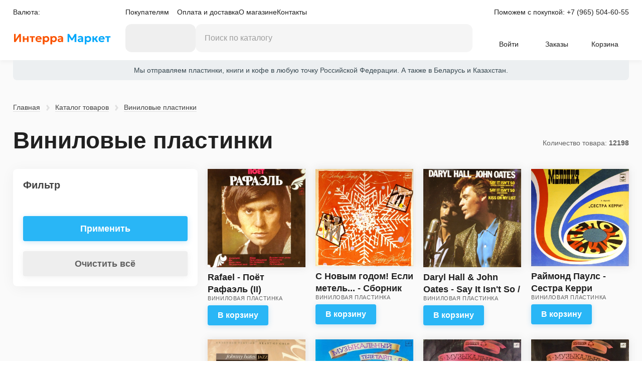

--- FILE ---
content_type: text/html; charset=utf-8
request_url: https://interra.market/products/vinyl/
body_size: 7994
content:






<!DOCTYPE html><html prefix="og: http://ogp.me/ns#" lang="ru"><head><meta charset="utf-8" /><title>Виниловые пластинки купить в Екатеринбурге | Цены на виниловые диски в Екатеринбурге | Виниловые диски купить | Продажа винила в Екатеринбурге | Каталог грампластинок</title><meta name="keywords" lang="ru" content="виниловые диски купить, купить виниловые пластинки в екатеринбурге, виниловые пластинки цена, грампластинки екатеринбург, купить пластинки в екатеринбурге, виниловые пластинки интернет, винил пластинки, диск пластинка, покупка пластинок, винил екатеринбург купить, каталог винила, винил екб, продажа винила" /><meta name="description" lang="ru" content="В нашем каталоге более 15000 позиций виниловых пластинок доступных для покупки в Екатеринбурге. Доступные цены на ассортимент виниловых дисков (грампластинок)." /><meta name="yandex-verification" content="aaae7da1f8aa4841" /><meta name="theme-color" content="#f9f9f9"><meta name="viewport" content="width=device-width" /><meta name="copyright" lang="ru" content="ООО Интерра Медиа" /><meta name="document-state" content="Dynamic" /><link rel="icon" href="/static/favicon-32x32.png" sizes="32x32"/><link rel="icon" href="/static/favicon-48x48.png" sizes="48x48"/><link rel="icon" href="/static/favicon-96x96.png" sizes="96x96"/><link type="text/css" href="/static/bundle/css/style-19a0df3e28cbfc770854.css" rel="stylesheet" /></head><body><div class="wrap"><div id="header"><header><div class="header"><div class="header-toggle"><header_currency></header_currency></div><header_nav></header_nav><div class="header-contacts">
			Поможем с покупкой: <a href="tel:+7(965)504-60-55">+7 (965) 504-60-55</a></div><div class="header-logo"><a href="/"><img src="/static/images/logo/logo_interra_market.svg" alt="Интерра Маркет"></a></div><header_control></header_control><header_user></header_user></div></header><div class="header-notification">
	
	
		Мы отправляем пластинки,  книги  и кофе в любую точку Российской Федерации. А также в Беларусь и Казахстан.
	


</div></div><main><div class="grid"><div class="breadcrumb"><ul class="breadcrumb__nav"><li><a href="/" class="nav__link">Главная</a></li><li><a href="/products/">Каталог товаров</a></li><li><a href="/products/vinyl/">Виниловые пластинки</a></li></ul></div><div class="title title--space"><div class="title__item"><h1>Виниловые пластинки</h1></div><div class="title__item">
			Количество товара: <b>12198</b></div></div><div class="wrapper wrapper--aside-article"><aside id="vue-product-filter"><filter_product :category-name="`vinyl`" :select-filter="[]" :price-range="[0, 0]"></filter_product></aside><article><div class="grid__col-4" id="vue-products"><div class="product-item"><div class="product-item__img"><a href="/products/vinyl/rafael/poiot-rafael-ii/3832/"><img src="https://interra.market/media/product/pic/bc1273ba-8b2a-11ec-a7e7-0242ac1f0002.JPG" alt="виниловая пластинка Поёт Рафаэль (II)" title="виниловая пластинка Rafael - Поёт Рафаэль (II)"></a></div><div class="product-item__title"><a href="/products/vinyl/rafael/poiot-rafael-ii/3832/" title="Rafael - Поёт Рафаэль (II)">Rafael - Поёт Рафаэль (II)</a></div><div class="product-item__type">виниловая пластинка</div><product_price
		:price-product="`270.00`"
		:id-product="3832"
		:col-product="12"
		:key="3832"
	></product_price><!-- <div class="product-item__control"><div class="product-item__price">270</div><div class="product-item__btn"><cart_btn :id-product="3832" :col-product="12" :key="3832"></cart_btn></div></div> --></div><div class="product-item"><div class="product-item__img"><a href="/products/vinyl/s-novym-godom-esli-metel/sbornik/59923/"><img src="https://interra.market/media/product/pic/9546e5d4-d4b7-11ef-a690-0242ac190002.JPG" alt="виниловая пластинка Сборник" title="виниловая пластинка С Новым годом! Если метель... - Сборник"></a></div><div class="product-item__title"><a href="/products/vinyl/s-novym-godom-esli-metel/sbornik/59923/" title="С Новым годом! Если метель... - Сборник">С Новым годом! Если метель... - Сборник</a></div><div class="product-item__type">виниловая пластинка</div><product_price
		:price-product="`400.00`"
		:id-product="59923"
		:col-product="4"
		:key="59923"
	></product_price><!-- <div class="product-item__control"><div class="product-item__price">400</div><div class="product-item__btn"><cart_btn :id-product="59923" :col-product="4" :key="59923"></cart_btn></div></div> --></div><div class="product-item"><div class="product-item__img"><a href="/products/vinyl/daryl-hall-john-oates/say-it-isn-t-so-kiss-on-my-list-single/62179/"><img src="https://interra.market/media/product/pic/afa512f4-c48b-11ed-b692-0242ac190002.JPG" alt="виниловая пластинка Say It Isn&#39;t So / Kiss on My List (single)" title="виниловая пластинка Daryl Hall &amp; John Oates - Say It Isn&#39;t So / Kiss on My List (single)"></a></div><div class="product-item__title"><a href="/products/vinyl/daryl-hall-john-oates/say-it-isn-t-so-kiss-on-my-list-single/62179/" title="Daryl Hall &amp; John Oates - Say It Isn&#39;t So / Kiss on My List (single)">Daryl Hall &amp; John Oates - Say It Isn&#39;t So / Kiss on My List (single)</a></div><div class="product-item__type">виниловая пластинка</div><product_price
		:price-product="`380.00`"
		:id-product="62179"
		:col-product="1"
		:key="62179"
	></product_price><!-- <div class="product-item__control"><div class="product-item__price">380</div><div class="product-item__btn"><cart_btn :id-product="62179" :col-product="1" :key="62179"></cart_btn></div></div> --></div><div class="product-item"><div class="product-item__img"><a href="/products/vinyl/raimond-pauls/sestra-kerri/9025/"><img src="https://interra.market/media/product/pic/325f2ff6-c6c1-11f0-917d-0242ac190002.JPG" alt="виниловая пластинка Сестра Керри" title="виниловая пластинка Раймонд Паулс - Сестра Керри"></a></div><div class="product-item__title"><a href="/products/vinyl/raimond-pauls/sestra-kerri/9025/" title="Раймонд Паулс - Сестра Керри">Раймонд Паулс - Сестра Керри</a></div><div class="product-item__type">виниловая пластинка</div><product_price
		:price-product="`300.00`"
		:id-product="9025"
		:col-product="10"
		:key="9025"
	></product_price><!-- <div class="product-item__control"><div class="product-item__price">300</div><div class="product-item__btn"><cart_btn :id-product="9025" :col-product="10" :key="9025"></cart_btn></div></div> --></div><div class="product-item"><div class="product-item__img"><a href="/products/vinyl/johnny-hates-jazz/heart-of-gold-45-rpm/62184/"><img src="https://interra.market/media/product/pic/6d7c7f44-c48f-11ed-ab49-0242ac190002.JPG" alt="виниловая пластинка Heart of Gold (45 RPM)" title="виниловая пластинка Johnny Hates Jazz - Heart of Gold (45 RPM)"></a></div><div class="product-item__title"><a href="/products/vinyl/johnny-hates-jazz/heart-of-gold-45-rpm/62184/" title="Johnny Hates Jazz - Heart of Gold (45 RPM)">Johnny Hates Jazz - Heart of Gold (45 RPM)</a></div><div class="product-item__type">виниловая пластинка</div><product_price
		:price-product="`400.00`"
		:id-product="62184"
		:col-product="1"
		:key="62184"
	></product_price><!-- <div class="product-item__control"><div class="product-item__price">400</div><div class="product-item__btn"><cart_btn :id-product="62184" :col-product="1" :key="62184"></cart_btn></div></div> --></div><div class="product-item"><div class="product-item__img"><a href="/products/vinyl/muzykalnyi-teletaip/8-sbornik-zvuk-blizok-k-udovletvoritelnomu/2189/"><img src="https://interra.market/media/product/pic/693538ca-bebc-11eb-8776-0242ac120002.jpg" alt="виниловая пластинка №8. Сборник (звук близок к удовлетворительному!)" title="виниловая пластинка Музыкальный телетайп - №8. Сборник (звук близок к удовлетворительному!)"></a></div><div class="product-item__title"><a href="/products/vinyl/muzykalnyi-teletaip/8-sbornik-zvuk-blizok-k-udovletvoritelnomu/2189/" title="Музыкальный телетайп - №8. Сборник (звук близок к удовлетворительному!)">Музыкальный телетайп - №8. Сборник (звук близок к удовлетворительному!)</a></div><div class="product-item__type">виниловая пластинка</div><product_price
		:price-product="`300.00`"
		:id-product="2189"
		:col-product="1"
		:key="2189"
	></product_price><!-- <div class="product-item__control"><div class="product-item__price">300</div><div class="product-item__btn"><cart_btn :id-product="2189" :col-product="1" :key="2189"></cart_btn></div></div> --></div><div class="product-item"><div class="product-item__img"><a href="/products/vinyl/muzykalnyi-teletaip/5-sbornik/54781/"><img src="https://interra.market/media/product/pic/998dc170-a919-11ec-9fd5-0242ac1f0002.JPG" alt="виниловая пластинка №5. Сборник" title="виниловая пластинка Музыкальный телетайп - №5. Сборник"></a></div><div class="product-item__title"><a href="/products/vinyl/muzykalnyi-teletaip/5-sbornik/54781/" title="Музыкальный телетайп - №5. Сборник">Музыкальный телетайп - №5. Сборник</a></div><div class="product-item__type">виниловая пластинка</div><product_price
		:price-product="`150.00`"
		:id-product="54781"
		:col-product="9"
		:key="54781"
	></product_price><!-- <div class="product-item__control"><div class="product-item__price">150</div><div class="product-item__btn"><cart_btn :id-product="54781" :col-product="9" :key="54781"></cart_btn></div></div> --></div><div class="product-item"><div class="product-item__img"><a href="/products/vinyl/muzykalnyi-teletaip/5-sbornik/57277/"><img src="https://interra.market/media/product/pic/1694eb42-df2d-11f0-89dd-26c54799030e.JPG" alt="виниловая пластинка №5. Сборник" title="виниловая пластинка Музыкальный телетайп - №5. Сборник"></a></div><div class="product-item__title"><a href="/products/vinyl/muzykalnyi-teletaip/5-sbornik/57277/" title="Музыкальный телетайп - №5. Сборник">Музыкальный телетайп - №5. Сборник</a></div><div class="product-item__type">виниловая пластинка</div><product_price
		:price-product="`450.00`"
		:id-product="57277"
		:col-product="1"
		:key="57277"
	></product_price><!-- <div class="product-item__control"><div class="product-item__price">450</div><div class="product-item__btn"><cart_btn :id-product="57277" :col-product="1" :key="57277"></cart_btn></div></div> --></div><div class="product-item"><div class="product-item__img"><a href="/products/vinyl/muzykalnyi-teletaip/2-sbornik-oblozhka-chetyre-s-minusom/54964/"><img src="https://interra.market/media/product/pic/7f9ef336-ac27-11ec-9b44-0242ac1f0002.JPG" alt="виниловая пластинка №2. Сборник (обложка - четыре с минусом)" title="виниловая пластинка Музыкальный телетайп - №2. Сборник (обложка - четыре с минусом)"></a></div><div class="product-item__title"><a href="/products/vinyl/muzykalnyi-teletaip/2-sbornik-oblozhka-chetyre-s-minusom/54964/" title="Музыкальный телетайп - №2. Сборник (обложка - четыре с минусом)">Музыкальный телетайп - №2. Сборник (обложка - четыре с минусом)</a></div><div class="product-item__type">виниловая пластинка</div><product_price
		:price-product="`200.00`"
		:id-product="54964"
		:col-product="1"
		:key="54964"
	></product_price><!-- <div class="product-item__control"><div class="product-item__price">200</div><div class="product-item__btn"><cart_btn :id-product="54964" :col-product="1" :key="54964"></cart_btn></div></div> --></div><div class="product-item"><div class="product-item__img"><a href="/products/vinyl/carpenters/carpenters-hits/62185/"><img src="https://interra.market/media/product/pic/a506b6ae-c490-11ed-a089-0242ac190002.JPG" alt="виниловая пластинка Carpenters Hits" title="виниловая пластинка Carpenters - Carpenters Hits"></a></div><div class="product-item__title"><a href="/products/vinyl/carpenters/carpenters-hits/62185/" title="Carpenters - Carpenters Hits">Carpenters - Carpenters Hits</a></div><div class="product-item__type">виниловая пластинка</div><product_price
		:price-product="`1000.00`"
		:id-product="62185"
		:col-product="1"
		:key="62185"
	></product_price><!-- <div class="product-item__control"><div class="product-item__price">1 000</div><div class="product-item__btn"><cart_btn :id-product="62185" :col-product="1" :key="62185"></cart_btn></div></div> --></div><div class="product-item"><div class="product-item__img"><a href="/products/vinyl/yngwie-johann-malmsteen/trilogy-ingvi-malmstin-trilogiia-otlichnyi-zvuk/59711/"><img src="https://interra.market/media/product/pic/40d6dd76-91a5-11ed-a432-0242ac190002.jpg" alt="виниловая пластинка Trilogy (Ингви Малмстин, Трилогия) (отличный звук)" title="виниловая пластинка Yngwie Johann Malmsteen - Trilogy (Ингви Малмстин, Трилогия) (отличный звук)"></a></div><div class="product-item__title"><a href="/products/vinyl/yngwie-johann-malmsteen/trilogy-ingvi-malmstin-trilogiia-otlichnyi-zvuk/59711/" title="Yngwie Johann Malmsteen - Trilogy (Ингви Малмстин, Трилогия) (отличный звук)">Yngwie Johann Malmsteen - Trilogy (Ингви Малмстин, Трилогия) (отличный звук)</a></div><div class="product-item__type">виниловая пластинка</div><product_price
		:price-product="`600.00`"
		:id-product="59711"
		:col-product="3"
		:key="59711"
	></product_price><!-- <div class="product-item__control"><div class="product-item__price">600</div><div class="product-item__btn"><cart_btn :id-product="59711" :col-product="3" :key="59711"></cart_btn></div></div> --></div><div class="product-item"><div class="product-item__img"><a href="/products/vinyl/flyers/flyers/5956/"><img src="https://interra.market/media/product/pic/b21e9fa2-16d9-11ec-b47c-0242ac1f0002.JPG" alt="виниловая пластинка Flyers" title="виниловая пластинка Flyers - Flyers"></a></div><div class="product-item__title"><a href="/products/vinyl/flyers/flyers/5956/" title="Flyers - Flyers">Flyers - Flyers</a></div><div class="product-item__type">виниловая пластинка</div><product_price
		:price-product="`390.00`"
		:id-product="5956"
		:col-product="6"
		:key="5956"
	></product_price><!-- <div class="product-item__control"><div class="product-item__price">390</div><div class="product-item__btn"><cart_btn :id-product="5956" :col-product="6" :key="5956"></cart_btn></div></div> --></div><div class="product-item"><div class="product-item__img"><a href="/products/vinyl/fast-forward/living-in-fiction/3348/"><img src="https://interra.market/media/product/pic/1456508406.29.jpg" alt="виниловая пластинка Living in Fiction" title="виниловая пластинка Fast Forward - Living in Fiction"></a></div><div class="product-item__title"><a href="/products/vinyl/fast-forward/living-in-fiction/3348/" title="Fast Forward - Living in Fiction">Fast Forward - Living in Fiction</a></div><div class="product-item__type">виниловая пластинка</div><product_price
		:price-product="`730.00`"
		:id-product="3348"
		:col-product="2"
		:key="3348"
	></product_price><!-- <div class="product-item__control"><div class="product-item__price">730</div><div class="product-item__btn"><cart_btn :id-product="3348" :col-product="2" :key="3348"></cart_btn></div></div> --></div><div class="product-item"><div class="product-item__img"><a href="/products/vinyl/the-columbia-promenade-orchestra-conducted-by-kazuyoshi-akiyama/in-a-persian-market/62189/"><img src="https://interra.market/media/product/pic/8e2c8e8a-c4aa-11ed-99a5-0242ac190002.JPG" alt="виниловая пластинка In a Persian Market" title="виниловая пластинка The Columbia Promenade Orchestra, conducted by Kazuyoshi Akiyama - In a Persian Market"></a></div><div class="product-item__title"><a href="/products/vinyl/the-columbia-promenade-orchestra-conducted-by-kazuyoshi-akiyama/in-a-persian-market/62189/" title="The Columbia Promenade Orchestra, conducted by Kazuyoshi Akiyama - In a Persian Market">The Columbia Promenade Orchestra, conducted by Kazuyoshi Akiyama - In a Persian Market</a></div><div class="product-item__type">виниловая пластинка</div><product_price
		:price-product="`380.00`"
		:id-product="62189"
		:col-product="1"
		:key="62189"
	></product_price><!-- <div class="product-item__control"><div class="product-item__price">380</div><div class="product-item__btn"><cart_btn :id-product="62189" :col-product="1" :key="62189"></cart_btn></div></div> --></div><div class="product-item"><div class="product-item__img"><a href="/products/vinyl/various/hawaii-hawaii-hawaii-vol-2/62192/"><img src="https://interra.market/media/product/pic/656154ce-c4ad-11ed-8e9d-0242ac190002.JPG" alt="виниловая пластинка Hawaii Hawaii Hawaii Vol. 2" title="виниловая пластинка Various - Hawaii Hawaii Hawaii Vol. 2"></a></div><div class="product-item__title"><a href="/products/vinyl/various/hawaii-hawaii-hawaii-vol-2/62192/" title="Various - Hawaii Hawaii Hawaii Vol. 2">Various - Hawaii Hawaii Hawaii Vol. 2</a></div><div class="product-item__type">виниловая пластинка</div><product_price
		:price-product="`300.00`"
		:id-product="62192"
		:col-product="1"
		:key="62192"
	></product_price><!-- <div class="product-item__control"><div class="product-item__price">300</div><div class="product-item__btn"><cart_btn :id-product="62192" :col-product="1" :key="62192"></cart_btn></div></div> --></div><div class="product-item"><div class="product-item__img"><a href="/products/vinyl/simple-minds/alive-kicking-45-rpm/62206/"><img src="https://interra.market/media/product/pic/2044cece-c4b8-11ed-b3b2-0242ac190002.JPG" alt="виниловая пластинка Alive &amp; Kicking (45  RPM)" title="виниловая пластинка Simple Minds - Alive &amp; Kicking (45  RPM)"></a></div><div class="product-item__title"><a href="/products/vinyl/simple-minds/alive-kicking-45-rpm/62206/" title="Simple Minds - Alive &amp; Kicking (45  RPM)">Simple Minds - Alive &amp; Kicking (45  RPM)</a></div><div class="product-item__type">виниловая пластинка</div><product_price
		:price-product="`100.00`"
		:id-product="62206"
		:col-product="1"
		:key="62206"
	></product_price><!-- <div class="product-item__control"><div class="product-item__price">100</div><div class="product-item__btn"><cart_btn :id-product="62206" :col-product="1" :key="62206"></cart_btn></div></div> --></div><div class="product-item"><div class="product-item__img"><a href="/products/vinyl/southern-all-stars/kamakura-2-lp/6014/"><img src="https://interra.market/media/product/pic/1466697679.14.jpg" alt="виниловая пластинка Kamakura (2 LP)" title="виниловая пластинка Southern All Stars - Kamakura (2 LP)"></a></div><div class="product-item__title"><a href="/products/vinyl/southern-all-stars/kamakura-2-lp/6014/" title="Southern All Stars - Kamakura (2 LP)">Southern All Stars - Kamakura (2 LP)</a></div><div class="product-item__type">виниловая пластинка</div><product_price
		:price-product="`800.00`"
		:id-product="6014"
		:col-product="1"
		:key="6014"
	></product_price><!-- <div class="product-item__control"><div class="product-item__price">800</div><div class="product-item__btn"><cart_btn :id-product="6014" :col-product="1" :key="6014"></cart_btn></div></div> --></div><div class="product-item"><div class="product-item__img"><a href="/products/vinyl/madonna/everybody/61922/"><img src="https://interra.market/media/product/pic/4cd40cb8-b1e7-11ed-af4c-0242ac190002.jpeg" alt="виниловая пластинка Everybody" title="виниловая пластинка Madonna - Everybody"></a></div><div class="product-item__title"><a href="/products/vinyl/madonna/everybody/61922/" title="Madonna - Everybody">Madonna - Everybody</a></div><div class="product-item__type">виниловая пластинка</div><product_price
		:price-product="`2350.00`"
		:id-product="61922"
		:col-product="2"
		:key="61922"
	></product_price><!-- <div class="product-item__control"><div class="product-item__price">2 350</div><div class="product-item__btn"><cart_btn :id-product="61922" :col-product="2" :key="61922"></cart_btn></div></div> --></div><div class="product-item"><div class="product-item__img"><a href="/products/vinyl/ranetki/ranetki/69139/"><img src="https://interra.market/media/product/pic/e5afcd2a-406d-11f0-b45e-0242ac190002.jpg" alt="виниловая пластинка Ранетки" title="виниловая пластинка Ранетки - Ранетки"></a></div><div class="product-item__title"><a href="/products/vinyl/ranetki/ranetki/69139/" title="Ранетки - Ранетки">Ранетки - Ранетки</a></div><div class="product-item__type">виниловая пластинка</div><product_price
		:price-product="`4470.00`"
		:id-product="69139"
		:col-product="1"
		:key="69139"
	></product_price><!-- <div class="product-item__control"><div class="product-item__price">4 470</div><div class="product-item__btn"><cart_btn :id-product="69139" :col-product="1" :key="69139"></cart_btn></div></div> --></div><div class="product-item"><div class="product-item__img"><a href="/products/vinyl/various/best-of-star-trek/67081/"><img src="https://interra.market/media/product/pic/e0488738-6115-11ef-881d-0242ac190002.jpg" alt="виниловая пластинка Best of Star Trek" title="виниловая пластинка Various - Best of Star Trek"></a></div><div class="product-item__title"><a href="/products/vinyl/various/best-of-star-trek/67081/" title="Various - Best of Star Trek">Various - Best of Star Trek</a></div><div class="product-item__type">виниловая пластинка</div><product_price
		:price-product="`2350.00`"
		:id-product="67081"
		:col-product="1"
		:key="67081"
	></product_price><!-- <div class="product-item__control"><div class="product-item__price">2 350</div><div class="product-item__btn"><cart_btn :id-product="67081" :col-product="1" :key="67081"></cart_btn></div></div> --></div><div class="product-item"><div class="product-item__img"><a href="/products/vinyl/jean-michel-jarre/welcome-to-the-other-side-live-in-notre-dame-vr/65028/"><img src="https://interra.market/media/product/pic/3de12d10-7a11-11ee-88b7-0242ac190002.JPG" alt="виниловая пластинка Welcome to the Other Side. Live in Notre-Dame VR" title="виниловая пластинка Jean-Michel Jarre - Welcome to the Other Side. Live in Notre-Dame VR"></a></div><div class="product-item__title"><a href="/products/vinyl/jean-michel-jarre/welcome-to-the-other-side-live-in-notre-dame-vr/65028/" title="Jean-Michel Jarre - Welcome to the Other Side. Live in Notre-Dame VR">Jean-Michel Jarre - Welcome to the Other Side. Live in Notre-Dame VR</a></div><div class="product-item__type">виниловая пластинка</div><product_price
		:price-product="`2830.00`"
		:id-product="65028"
		:col-product="3"
		:key="65028"
	></product_price><!-- <div class="product-item__control"><div class="product-item__price">2 830</div><div class="product-item__btn"><cart_btn :id-product="65028" :col-product="3" :key="65028"></cart_btn></div></div> --></div><div class="product-item"><div class="product-item__img"><a href="/products/vinyl/prince/the-truth/65030/"><img src="https://interra.market/media/product/pic/43dd8026-7a19-11ee-8717-0242ac190002.JPG" alt="виниловая пластинка The Truth" title="виниловая пластинка Prince - The Truth"></a></div><div class="product-item__title"><a href="/products/vinyl/prince/the-truth/65030/" title="Prince - The Truth">Prince - The Truth</a></div><div class="product-item__type">виниловая пластинка</div><product_price
		:price-product="`2650.00`"
		:id-product="65030"
		:col-product="2"
		:key="65030"
	></product_price><!-- <div class="product-item__control"><div class="product-item__price">2 650</div><div class="product-item__btn"><cart_btn :id-product="65030" :col-product="2" :key="65030"></cart_btn></div></div> --></div><div class="product-item"><div class="product-item__img"><a href="/products/vinyl/khor-i-orkestr-bolshogo-teatra-dirizhior-aleksandr-shamilevich-melik-pashaev-simfonicheskii-orkestr-vsesoiuznogo-radio-dirizhior-grigorii-arnoldovich-stoliarov/dzhuzeppe-verdi-aida-opera-kamil-sen-sans-baletnaia-siuita-iz-opery-genrikh-viii-chetviortaia-plastinka-iz-chetyriokh/22095/"><img src="https://interra.market/media/product/pic/9062a040-7b67-11e8-b2a6-00505693338e.JPG" alt="виниловая пластинка Джузеппе Верди. Аида. Опера / Камиль Сен-Санс. Балетная сюита из оперы Генрих VIII (четвёртая пластинка из четырёх)" title="виниловая пластинка Хор и оркестр Большого театра, дирижёр Александр Шамильевич Мелик-Пашаев. Симфонический оркестр Всесоюзного радио, дирижёр Григорий Арнольдович Столяров - Джузеппе Верди. Аида. Опера / Камиль Сен-Санс. Балетная сюита из оперы Генрих VIII (четвёртая пластинка из четырёх)"></a></div><div class="product-item__title"><a href="/products/vinyl/khor-i-orkestr-bolshogo-teatra-dirizhior-aleksandr-shamilevich-melik-pashaev-simfonicheskii-orkestr-vsesoiuznogo-radio-dirizhior-grigorii-arnoldovich-stoliarov/dzhuzeppe-verdi-aida-opera-kamil-sen-sans-baletnaia-siuita-iz-opery-genrikh-viii-chetviortaia-plastinka-iz-chetyriokh/22095/" title="Хор и оркестр Большого театра, дирижёр Александр Шамильевич Мелик-Пашаев. Симфонический оркестр Всесоюзного радио, дирижёр Григорий Арнольдович Столяров - Джузеппе Верди. Аида. Опера / Камиль Сен-Санс. Балетная сюита из оперы Генрих VIII (четвёртая пластинка из четырёх)">Хор и оркестр Большого театра, дирижёр Александр Шамильевич Мелик-Пашаев. Симфонический оркестр Всесоюзного радио, дирижёр Григорий Арнольдович Столяров - Джузеппе Верди. Аида. Опера / Камиль Сен-Санс. Балетная сюита из оперы Генрих VIII (четвёртая пластинка из четырёх)</a></div><div class="product-item__type">виниловая пластинка</div><product_price
		:price-product="`350.00`"
		:id-product="22095"
		:col-product="1"
		:key="22095"
	></product_price><!-- <div class="product-item__control"><div class="product-item__price">350</div><div class="product-item__btn"><cart_btn :id-product="22095" :col-product="1" :key="22095"></cart_btn></div></div> --></div><div class="product-item"><div class="product-item__img"><a href="/products/vinyl/tommy-sun/dancer/64444/"><img src="https://interra.market/media/product/pic/951f22c8-3cc5-11ee-916b-0242ac190002.JPG" alt="виниловая пластинка Dancer" title="виниловая пластинка Tommy Sun - Dancer"></a></div><div class="product-item__title"><a href="/products/vinyl/tommy-sun/dancer/64444/" title="Tommy Sun - Dancer">Tommy Sun - Dancer</a></div><div class="product-item__type">виниловая пластинка</div><product_price
		:price-product="`2470.00`"
		:id-product="64444"
		:col-product="2"
		:key="64444"
	></product_price><!-- <div class="product-item__control"><div class="product-item__price">2 470</div><div class="product-item__btn"><cart_btn :id-product="64444" :col-product="2" :key="64444"></cart_btn></div></div> --></div></div><div class="pagination"><div class="pagination-range"><div class="pagination__left"></div><!-- Счётчик старт --><div class="pagination__counter">1 из 509</div><!-- Счётчик старт --><div class="pagination__middle"><ul class="pagination__nav"><li class="nav__item nav__item--active">1</li><li class="nav__item"><a href="?page=2&amp;">2</a></li><li class="nav__item"><a href="?page=3&amp;">3</a></li><li class="nav__item nav__item--divider">|</li><li class="nav__item"><a href="?page=509&amp;">509</a></li></ul></div><div class="pagination__right"><!-- Стрелочка тут --><a href="?page=2&amp;" class="pagination__btn pagination__btn--right"></a></div></div><div class="pagination-input"><div class="pagination-input__text">
			Перейти на страницу
		</div><div class="pagination-input__form"><input type="number" id="page_id" min="1" max="509"></div><div class="pagination-input__btn"><a href="javascript: goToPage();" class="pagination__btn pagination__btn--right"></a></div></div></div><script type= "text/javascript">
	function goToPage(){
		var p_url=window.location.search.substring(1);
		var regexp = /page=\d+/igm;

		var inputPage = document.getElementById('page_id');
		var isNumber = /^\d+$/.test(inputPage.value);
		if(isNumber && Number(inputPage.value) <= Number(inputPage.max)){
			var new_page = 'page=' + inputPage.value;
			if(p_url.match(regexp)){
				var new_params = '?' + p_url.replace(regexp, new_page);
			}else{
				var new_params = '?' + p_url + '&' + new_page;
			}			
			document.location.href = new_params;
		}else{
			inputPage.value = '';
		}
	}
</script></article></div></div></main><footer><!-- <div class="footer-ny-snowman"></div> --><div class="footer-nav"><div class="footer"><div class="footer__item"><span class="title--h6">Навигация</span><nav class="footer__nav"><ul class="nav__list"><li><a class="nav__link" href="/delivery/">Оплата и доставка</a></li><li><a class="nav__link" href="/grade/" >Оценка качества</a></li><li><a class="nav__link" href="/about/">О магазине</a></li><li><a class="nav__link" href="/feedback/">Обратная связь</a></li><li><a class="nav__link" href="/reviews/">Отзывы</a></li><li><a class="nav__link" href="/contacts/">Контакты</a></li><li><a class="nav__link" href="/rules/">Обработка персональных данных</a></li></ul></nav></div><div class="footer__item"><span class="title--h6">Каталог</span><nav class="footer__nav"><ul class="nav__list"><li><a href="/products/vinyl/" class="nav__link">Виниловые пластинки</a></li><li><a href="/products/gibkie-plastinki/" class="nav__link">Гибкие пластинки</a></li><li><a href="/products/cdtape/" class="nav__link">DVD+CD+Tape</a></li><li><a href="/products/teh/" class="nav__link">Техника</a></li><li><a href="/products/book/" class="nav__link">Книги</a></li><li><a href="/products/poleznosti/" class="nav__link">Полезности</a></li><li><a href="/products/suveniry/" class="nav__link">Сувениры</a></li><li><a href="/products/galstuki/" class="nav__link">Галстуки</a></li></ul></nav></div><div class="footer__item"><div class="footer__social"><div class="social"><div class="social__item"><a href="https://t.me/interramarket" class="social__link" target="_blank"><div class="social__icon"><div class="icon icon--social icon--telegram"></div></div><div class="social__text">Канал в телеграм</div></a></div><div class="social__item"><a href="https://vk.com/interramarket" class="social__link" target="_blank"><div class="social__icon"><div class="icon icon--social icon--vk"></div></div><div class="social__text">Группа в ВКонтакте</div></a></div></div></div></div><div class="footer__item"><div class="footer__statistic"><div class="statistics"><div class="statistics__item"><!--LiveInternet counter--><a href="https://www.liveinternet.ru/click"
							target="_blank"><img id="licnt394F" width="88" height="31" style="border:0" 
							title="LiveInternet: показано число просмотров за 24 часа, посетителей за 24 часа и за сегодня"
							src="[data-uri]"
							alt=""/></a><script>(function(d,s){d.getElementById("licnt394F").src=
							"https://counter.yadro.ru/hit?t14.6;r"+escape(d.referrer)+
							((typeof(s)=="undefined")?"":";s"+s.width+"*"+s.height+"*"+
							(s.colorDepth?s.colorDepth:s.pixelDepth))+";u"+escape(d.URL)+
							";h"+escape(d.title.substring(0,150))+";"+Math.random()})
							(document,screen)</script><!--/LiveInternet--></div><div class="statistics__item"></div></div></div></div></div></div><div class="footer-info"><div class="footer"><div class="footer__info"><ul class="info"><li>2015&nbsp;&mdash; 2026&nbsp;г. &copy;&nbsp;ООО &laquo;Интерра Медиа&raquo;</li><li>Обнаружили ошибку на сайте? Напишите нам <a href="/feedback/"> на обратную связь.</a></li></ul></div></div></div></footer></div><div id="vue-modal"></div><div class="js-overlay"></div><script type="text/javascript" src="/static/bundle/runtime-19a0df3e28cbfc770854.js" ></script><script type="text/javascript" src="/static/bundle/commons-19a0df3e28cbfc770854.js" ></script><script type="text/javascript" src="/static/bundle/header-19a0df3e28cbfc770854.js" ></script><script type="text/javascript" src="/static/bundle/modal-19a0df3e28cbfc770854.js" ></script><script type="text/javascript" src="/static/bundle/product-19a0df3e28cbfc770854.js" ></script><script type="text/javascript" src="/static/bundle/product_filter-19a0df3e28cbfc770854.js" ></script><!-- Yandex.Metrika counter --><script type="text/javascript">
(function(m,e,t,r,i,k,a){m[i]=m[i]||function(){(m[i].a=m[i].a||[]).push(arguments)};
m[i].l=1*new Date();k=e.createElement(t),a=e.getElementsByTagName(t)[0],k.async=1,k.src=r,a.parentNode.insertBefore(k,a)})
(window, document, "script", "https://mc.yandex.ru/metrika/tag.js", "ym");

ym(36712180, "init", {
    clickmap:true,
    trackLinks:true,
    accurateTrackBounce:true
});
ym(89675012, "init", {
    webvisor: true,
    clickmap:true,
    trackLinks:true,
    accurateTrackBounce:true,
    ecommerce:"dataLayer"
});

</script><noscript><div><img src="https://mc.yandex.ru/watch/36712180?ut=noindex" style="..." alt="" /><img src="https://mc.yandex.ru/watch/89675012?ut=noindex" style="..." alt="" /></div></noscript><!-- /Yandex.Metrika counter --><script>
		(function(i,s,o,g,r,a,m){i['GoogleAnalyticsObject']=r;i[r]=i[r]||function(){
		(i[r].q=i[r].q||[]).push(arguments)},i[r].l=1*new Date();a=s.createElement(o),
		m=s.getElementsByTagName(o)[0];a.async=1;a.src=g;m.parentNode.insertBefore(a,m)
		})(window,document,'script','//www.google-analytics.com/analytics.js','ga');

		ga('create', 'UA-73642629-1', 'auto');
		ga('require', 'linkid');
		ga('send', 'pageview');
	</script></body></html>


--- FILE ---
content_type: text/css
request_url: https://interra.market/static/bundle/css/style-19a0df3e28cbfc770854.css
body_size: 143308
content:
a,abbr,acronym,address,applet,article,aside,audio,b,big,blockquote,body,canvas,caption,center,cite,code,dd,del,details,dfn,div,dl,dt,em,embed,fieldset,figcaption,figure,footer,form,h1,h2,h3,h4,h5,h6,header,hgroup,html,i,iframe,img,ins,kbd,label,legend,li,mark,menu,nav,object,ol,output,p,pre,q,ruby,s,samp,section,small,span,strike,strong,summary,table,tbody,td,tfoot,th,thead,time,tr,tt,u,ul,var,video{margin:0;border:0;padding:0;-webkit-box-sizing:border-box;box-sizing:border-box;vertical-align:baseline}body{line-height:1}ol,ul{list-style:none}blockquote,q{quotes:none}a img{border:none}a:focus{outline:thin dotted}a:active,a:hover{outline:0}iframe,img{display:block;border-style:none}blockquote:after,blockquote:before,q:after,q:before{content:"";content:none}textarea{overflow:auto;resize:vertical;vertical-align:top}table{border-spacing:0;border-collapse:collapse}article,aside,details,figcaption,figure,footer,header,main,menu,nav,section,summary{display:block}audio,canvas,progress,video{max-width:100%;display:inline-block}audio:not([controls]){display:none;height:0}svg:not(:root){overflow:hidden}@font-face{font-family:Roboto;src:url(/static/bundle/fonts/Roboto-Bold.eot?c92a84f0566d6d39e213af997d29bb49),url(/static/bundle/fonts/Roboto-Bold.woff2?98e2bb1f51333fba694126ca9e5d9e63) format("woff2"),url(/static/bundle/fonts/Roboto-Bold.woff?eb3936b3d870808084cb59dfc0bcb0c2) format("woff"),url(/static/bundle/fonts/Roboto-Bold.ttf?466d7aaaa3ae267a164af4ae09b469a9) format("truetype");font-weight:700;font-style:normal}@font-face{font-family:Roboto;src:url(/static/bundle/fonts/Roboto-Regular.eot?56afd42853f33556cab029627eadb381),url(/static/bundle/fonts/Roboto-Regular.woff2?7259e446cee30a3d5125580ef5bd4da5) format("woff2"),url(/static/bundle/fonts/Roboto-Regular.woff?1d547dcdd9d0351cef16931d53ff9913) format("woff"),url(/static/bundle/fonts/Roboto-Regular.ttf?9cf6de104258ebff2b048edc265a9368) format("truetype");font-weight:400;font-style:normal}@font-face{font-family:Roboto;src:url(/static/bundle/fonts/Roboto-Black.eot?98c7272190504b493c137d5fe888edfa),url(/static/bundle/fonts/Roboto-Black.woff2?18a0bfd1b362966e49155a5b294d4e2e) format("woff2"),url(/static/bundle/fonts/Roboto-Black.woff?242c94d5637832cd2cdbd8497500d1ab) format("woff"),url(/static/bundle/fonts/Roboto-Black.ttf?91e201d1f1190a3050f124caa48f4f7f) format("truetype");font-weight:900;font-style:normal}:root{--grid-width:80%;--grid-gap-column:20px;--grid-gap-row:28px}.grid{margin:0 auto;width:var(--grid-width)}.grid--full{width:100%}[class*=grid__col-]{width:100%;display:grid;-webkit-box-align:start;-ms-flex-align:start;align-items:flex-start;-webkit-column-gap:var(--grid-gap-column);-moz-column-gap:var(--grid-gap-column);column-gap:var(--grid-gap-column);row-gap:var(--grid-gap-row);grid-template-columns:1fr;grid-template-rows:auto}.grid__col-1{grid-template-columns:repeat(1,1fr)}.grid__col-2{grid-template-columns:repeat(2,1fr)}.grid__col-3{grid-template-columns:repeat(3,1fr)}.grid__col-4{grid-template-columns:repeat(4,1fr)}.grid__col-5{grid-template-columns:repeat(5,1fr)}.grid__col-6{grid-template-columns:repeat(6,1fr)}.grid__col-7{grid-template-columns:repeat(7,1fr)}.grid__col-8{grid-template-columns:repeat(8,1fr)}.grid__col-9{grid-template-columns:repeat(9,1fr)}.grid__col-10{grid-template-columns:repeat(10,1fr)}.grid__col-11{grid-template-columns:repeat(11,1fr)}.grid__col-12{grid-template-columns:repeat(12,1fr)}html{font-size:62.5%}body{font-size:1.4rem;line-height:2.4rem;color:#616161;font-family:Arial,Helvetica Neue,Segoe UI,sans-serif}:root{--font-size-h1:4.6rem;--font-size-h2:4.2rem;--font-size-h3:3.8rem;--font-size-h4:3.2rem;--font-size-h5:2.8rem;--font-size-h6:2rem;--line-height-h1:5.4rem;--line-height-h2:5rem;--line-height-h3:4.8rem;--line-height-h4:4.2rem;--line-height-h5:3.6rem;--line-height-h6:2.8rem}[class*=title--h],h1,h2,h3,h4,h5,h6{display:block;font-weight:900;white-space:normal;margin-bottom:1rem;color:#424242;font-family:Roboto,sans-serif}h1,span.title--h1{font-size:var(--font-size-h1);line-height:var(--line-height-h1)}h2,span.title--h2{font-size:var(--font-size-h2);line-height:var(--line-height-h2)}h3,span.title--h3{font-size:var(--font-size-h3);line-height:var(--line-height-h3)}h4,span.title--h4{font-size:var(--font-size-h4);line-height:var(--line-height-h4)}h5,span.title--h5{font-size:var(--font-size-h5);line-height:var(--line-height-h5)}h6,span.title--h6{font-size:var(--font-size-h6);line-height:var(--line-height-h6)}p{margin-bottom:1rem;font-size:1.4rem;line-height:2.4rem}b,strong{font-weight:700}address,dfn,em,i{font-style:italic}del{color:#616161}code,pre{white-space:pre-line}a{text-decoration:none;color:#03a9f4;border-bottom:1px solid rgba(3,169,244,.3);-webkit-transition:all .3s ease-in-out;-o-transition:all .3s ease-in-out;transition:all .3s ease-in-out}a:hover{color:#ff5722;border-bottom:1px solid rgba(255,87,34,.3)}a:focus{outline:none;border-radius:2px;-webkit-box-shadow:0 0 0 2px #b3e5fc;box-shadow:0 0 0 2px #b3e5fc}ins.link{border-bottom:none;text-decoration:none;-webkit-transition:all .3s ease-in-out;-o-transition:all .3s ease-in-out;transition:all .3s ease-in-out}a.sber{color:#00b246;border-bottom:1px solid rgba(0,178,70,.3)}a.sber:hover{color:#66ca7f;border-bottom:1px solid rgba(102,202,127,.3)}a.link--dotted{border-bottom-style:dotted}ol,ul{font-size:1.4rem;line-height:2.4rem;padding-left:10px;margin:0 0 10px 30px}li>ol,li>ul{margin:10px 30px}ol>ol,ol>ul,ul>ol,ul>ul{margin:10px 0}ul{list-style:disc}ol{list-style:decimal}ol.unstyled,ul.unstyled{margin:0;padding-left:0;list-style:none}span.text-uppercase{display:block;font-size:1.1rem;letter-spacing:2px;text-transform:uppercase;color:#9e9e9e}:root{--main-bg-color:#fafafa}body{height:100%}.wrap{width:100%;display:-webkit-box;display:-ms-flexbox;display:flex;min-height:100vh;-webkit-box-orient:vertical;-webkit-box-direction:normal;-ms-flex-direction:column;flex-direction:column;background-color:var(--main-bg-color)}main{-webkit-box-flex:1;-ms-flex:1 0 auto;flex:1 0 auto;padding:40px 0}:root{--wrapper-grid-gap:20px;--aside-width:25%;--article-width:75%}.wrapper{display:grid;position:relative;grid-column-gap:var(--wrapper-grid-gap);grid-template-rows:auto}.wrapper--aside-article{grid-template-columns:var(--aside-width) calc(var(--article-width) - var(--wrapper-grid-gap))}.wrapper--aside-article aside{grid-column:1/2}.wrapper--aside-article article{grid-column:2/3}.wrapper--article-aside{grid-template-columns:calc(var(--article-width) - var(--wrapper-grid-gap)) var(--aside-width)}.wrapper--article-aside article{grid-column:1/2}.wrapper--article-aside aside{grid-column:2/3}header{width:100%;z-index:1000;background-color:#fff;-webkit-box-shadow:0 4px 8px rgba(33,33,33,.04);box-shadow:0 4px 8px rgba(33,33,33,.04)}.header{width:80%;margin:0 auto;padding:16px 0;font-size:1.4rem;line-height:1.6rem;color:#212121;display:grid;row-gap:16px;-webkit-column-gap:24px;-moz-column-gap:24px;column-gap:24px;grid-template-columns:200px 1fr 288px}.header a{border-bottom:none;color:#212121;text-underline-offset:.4rem;-webkit-text-decoration-line:underline;text-decoration-line:underline;-webkit-text-decoration-color:rgba(0,0,0,0);text-decoration-color:rgba(0,0,0,0);-webkit-transition:all .24s ease-in-out;-o-transition:all .24s ease-in-out;transition:all .24s ease-in-out}.header a:hover{border-bottom:none;color:#424242;-webkit-text-decoration-color:rgba(66,66,66,.24);text-decoration-color:rgba(66,66,66,.24)}.header-toggle{grid-row:1/2;grid-column:1/2}.header-nav{grid-row:1/2;grid-column:2/3}.header-contacts{grid-row:1/2;grid-column:3/4;justify-self:end;place-self:center end}.header-logo{align-self:center;grid-row:2/3;grid-column:1/2}.header-control{grid-row:2/3;grid-column:2/3}.header-user{grid-row:2/3;grid-column:3/4}.header-currency,.header-currency__list{gap:4px;display:-webkit-box;display:-ms-flexbox;display:flex;-webkit-box-align:center;-ms-flex-align:center;align-items:center}.header-currency__link{display:block;cursor:pointer;padding:4px 8px;-webkit-user-select:none;-moz-user-select:none;-ms-user-select:none;user-select:none;border-radius:4px;-webkit-text-decoration-line:none!important;text-decoration-line:none!important}.header-currency__link.--active,.header-currency__link:hover{background-color:#f5f5f5}.header-nav{gap:16px}.header-nav,.header-nav__item{display:-webkit-box;display:-ms-flexbox;display:flex;-webkit-box-align:center;-ms-flex-align:center;align-items:center}.header-nav__item{-webkit-column-gap:4px;-moz-column-gap:4px;column-gap:4px;position:relative}.header-nav__arrow{width:16px;height:16px;-webkit-transition:all .32s ease-in-out;-o-transition:all .32s ease-in-out;transition:all .32s ease-in-out}.header-nav__arrow.--active{-webkit-transform:rotate(180deg);-ms-transform:rotate(180deg);transform:rotate(180deg)}.header-nav__link.--dropdown{padding:12px;display:block;border-radius:4px;-webkit-text-decoration-line:none!important;text-decoration-line:none!important}.header-nav__link.--dropdown:hover{background-color:#f5f5f5}.header-nav__dropdown{top:24px;left:0;width:200px;z-index:500;height:auto;padding:4px;overflow:hidden;position:absolute;border-radius:8px;background-color:#fff;-webkit-box-shadow:0 16px 32px rgba(0,0,0,.16),0 4px 12px rgba(0,0,0,.04);box-shadow:0 16px 32px rgba(0,0,0,.16),0 4px 12px rgba(0,0,0,.04)}.header-nav__animated{-webkit-animation-duration:.32s;animation-duration:.32s;-webkit-animation-fill-mode:both;animation-fill-mode:both;will-change:transform,opacity}.header-nav__animated.--slideInUp{-webkit-animation-name:slideInUp;animation-name:slideInUp}.header-nav__animated.--slideOutDown{-webkit-animation-name:slideOutDown;animation-name:slideOutDown}@-webkit-keyframes slideInUp{0%{opacity:0;-webkit-transform:translate3d(0,12px,0);transform:translate3d(0,12px,0)}to{opacity:1;-webkit-transform:translateZ(0);transform:translateZ(0)}}@-webkit-keyframes slideOutDown{0%{opacity:1;-webkit-transform:translateZ(0);transform:translateZ(0)}to{opacity:0;-webkit-transform:translate3d(0,12px,0);transform:translate3d(0,12px,0)}}.header-contacts{text-align:right}.header-logo a:focus{-webkit-box-shadow:none;box-shadow:none}.header-logo img{width:100%;max-width:100%;-o-object-fit:contain;object-fit:contain}.header-control{height:56px;display:-webkit-box;display:-ms-flexbox;display:flex;-webkit-column-gap:16px;-moz-column-gap:16px;column-gap:16px;position:relative}.header-control__start.--desktop{display:block}.header-control__start.--mobile{display:none}.header-start{border:none;cursor:pointer;min-width:140px;-webkit-user-select:none;-moz-user-select:none;-ms-user-select:none;user-select:none;position:relative;border-radius:12px;background-size:cover;background-repeat:no-repeat;background-image:url(/static/bundle/images/catalog_big.png?2ef1c6201d2efda0f67136fdf63a0b2f)}.header-start,.header-start:before{height:56px;-webkit-transition:all .32s ease-in-out;-o-transition:all .32s ease-in-out;transition:all .32s ease-in-out}.header-start:before{top:0;left:0;width:100%;content:"";position:absolute;border-radius:12px}.header-start:focus{outline:none;-webkit-box-shadow:0 0 0 2px #bdbdbd;box-shadow:0 0 0 2px #bdbdbd}.header-start:hover:before{background-color:hsla(0,0%,100%,.16)}.header-search,.header-search__input{width:100%;position:relative}.header-search__control{top:50%;right:8px;width:88px;height:40px;display:-webkit-box;display:-ms-flexbox;display:flex;-webkit-column-gap:8px;-moz-column-gap:8px;column-gap:8px;position:absolute;-webkit-box-pack:end;-ms-flex-pack:end;justify-content:end;-webkit-transform:translateY(-50%);-ms-transform:translateY(-50%);transform:translateY(-50%)}.header-search__btn{width:40px;height:40px;padding:8px;cursor:pointer;border-radius:4px;-webkit-transition:all .32s ease-in-out;-o-transition:all .32s ease-in-out;transition:all .32s ease-in-out;-webkit-text-decoration-line:none!important;text-decoration-line:none!important}.header-search__btn.--apply:hover{background-color:#f5f5f5}.header-search__dropdown{left:0;top:64px;width:100%;z-index:500;height:auto;padding:4px;overflow:hidden;position:absolute;border-radius:8px;background-color:#fff;-webkit-box-shadow:0 16px 32px rgba(0,0,0,.16),0 4px 12px rgba(0,0,0,.04);box-shadow:0 16px 32px rgba(0,0,0,.16),0 4px 12px rgba(0,0,0,.04)}.header-search__item{padding:12px;display:block;cursor:pointer;border-radius:4px;-webkit-transition:all .32s ease-in-out;-o-transition:all .32s ease-in-out;transition:all .32s ease-in-out}.header-search__item.--active,.header-search__item:hover{background-color:#f5f5f5}.header-catalog{left:0;top:64px;width:100%;height:auto;padding:24px;z-index:1000;overflow:hidden;position:absolute;border-radius:8px;background-color:#fff;-webkit-box-shadow:0 16px 32px rgba(0,0,0,.16),0 4px 12px rgba(0,0,0,.04);box-shadow:0 16px 32px rgba(0,0,0,.16),0 4px 12px rgba(0,0,0,.04)}.header-catalog__wrapper{display:-webkit-box;display:-ms-flexbox;display:flex;-webkit-column-gap:24px;-moz-column-gap:24px;column-gap:24px}.header-catalog__col{width:100%}.header-catalog__section:not(:last-child){margin-bottom:24px}.header-catalog__note{font-size:1.4rem;line-height:2rem;margin-bottom:12px;color:#9e9e9e}.header-catalog__link{display:block;font-weight:600;font-size:1.6rem;line-height:2rem}.header-catalog__link:not(:last-child){margin-bottom:16px}.header-user{width:100%;display:-webkit-box;display:-ms-flexbox;display:flex;-webkit-box-align:center;-ms-flex-align:center;align-items:center}.header-user__desktop{display:block}.header-user__mobile{display:none}.header-user__item{width:100%;min-width:96px;position:relative}.header-user__item:last-child{display:none}.header-user__link{width:100%;row-gap:4px;display:-webkit-box;display:-ms-flexbox;display:flex;padding:6px 0;cursor:pointer;position:relative;border-radius:12px;-webkit-box-align:center;-ms-flex-align:center;align-items:center;-webkit-box-orient:vertical;-webkit-box-direction:normal;-ms-flex-direction:column;flex-direction:column;-webkit-box-pack:center;-ms-flex-pack:center;justify-content:center;-webkit-text-decoration-line:none!important;text-decoration-line:none!important;-webkit-transition:all .32s ease-in-out;-o-transition:all .32s ease-in-out;transition:all .32s ease-in-out}.header-user__link:focus{-webkit-box-shadow:none;box-shadow:none;border-radius:12px}.header-user__link:hover{border-radius:12px;background-color:#f5f5f5}.header-user__icon{width:24px;height:24px;position:relative}.header-user__text{font-size:1.4rem;text-align:center;line-height:1.6rem}.header-user__counter{top:-8px;width:auto;height:16px;display:-webkit-box;display:-ms-flexbox;display:flex;color:#fff;min-width:16px;padding:2px 4px;border-radius:4px;position:absolute;font-size:1.2rem;line-height:1.2rem;text-align:center;-webkit-box-align:center;-ms-flex-align:center;align-items:center;left:calc(100% - 8px);-webkit-box-pack:center;-ms-flex-pack:center;justify-content:center;background-color:#f44336;-webkit-box-shadow:0 2px 4px rgba(229,57,53,.32);box-shadow:0 2px 4px rgba(229,57,53,.32)}.header-profile{left:0;top:64px;height:auto;padding:4px;width:240px;z-index:1000;overflow:hidden;position:absolute;border-radius:8px;background-color:#fff;-webkit-box-shadow:0 16px 32px rgba(0,0,0,.16),0 4px 12px rgba(0,0,0,.04);box-shadow:0 16px 32px rgba(0,0,0,.16),0 4px 12px rgba(0,0,0,.04)}.header-profile__link{padding:12px;display:block;cursor:pointer;border-radius:4px;-webkit-transition:all .32s ease-in-out;-o-transition:all .32s ease-in-out;transition:all .32s ease-in-out;-webkit-text-decoration-line:none!important;text-decoration-line:none!important}.header-profile__link:hover{background-color:#f5f5f5}.header-profile__divider{width:auto;height:1px;margin:8px 12px;background-color:#f5f5f5}.header-profile__section.--link{margin-left:-16px;margin-right:-16px}.header-profile__section:not(:last-child){margin-bottom:32px}.header-profile__user{padding:12px}.header-profile__name{font-weight:700;margin-bottom:4px}.header-profile__email{color:#757575}.header-burger{top:0;left:100%;width:100%;height:100%;z-index:2000;padding:24px;position:fixed;overflow-x:auto;background-color:#fff;-webkit-transition:all .32s ease-in-out;-o-transition:all .32s ease-in-out;transition:all .32s ease-in-out}.header-burger.--active{left:0}.header-burger__section:not(:last-child){margin-bottom:32px}.header-burger__section:not(:last-child).--link{margin-left:-16px;margin-right:-16px}.header-burger__note{font-size:1.4rem;line-height:2rem;margin-bottom:16px;color:#757575}.header-burger__link{display:-webkit-box;display:-ms-flexbox;display:flex;-webkit-column-gap:8px;-moz-column-gap:8px;column-gap:8px;font-size:1.6rem;padding:12px 16px;line-height:2.4rem;border-radius:8px;-webkit-box-align:center;-ms-flex-align:center;align-items:center;-webkit-text-decoration-line:none!important;text-decoration-line:none!important}.header-burger__link .icon{width:24px;height:24px}.header-burger__link.--social{width:100%;-webkit-box-pack:center;-ms-flex-pack:center;justify-content:center;background-color:#f5f5f5}.header-burger__link.--social:hover{background-color:#eee}.header-burger__link:hover{background-color:#f5f5f5}.header-burger__social{width:100%;display:-webkit-box;display:-ms-flexbox;display:flex;-webkit-column-gap:16px;-moz-column-gap:16px;column-gap:16px;-webkit-box-align:center;-ms-flex-align:center;align-items:center}.header-overlay{z-index:1000;top:0;left:100%;width:100%;height:100%;padding:24px;position:fixed;overflow-y:auto;overflow-x:hidden;-webkit-box-shadow:none;box-shadow:none;border-radius:0;background-color:#fff;-webkit-transition:all .32s ease-in-out;-o-transition:all .32s ease-in-out;transition:all .32s ease-in-out}.header-overlay.--active{left:0}.header-overlay__head{display:-webkit-box;display:-ms-flexbox;display:flex;margin-bottom:32px;-webkit-box-align:center;-ms-flex-align:center;align-items:center;-webkit-box-pack:justify;-ms-flex-pack:justify;justify-content:space-between}.header-overlay__title{font-size:2rem;line-height:2.8rem;color:#212121}.header-overlay__close{cursor:pointer;padding:9px 8px;border-radius:8px;-webkit-transition:all .32s ease-in-out;-o-transition:all .32s ease-in-out;transition:all .32s ease-in-out}.header-overlay__close:hover{background-color:#f5f5f5}.header-animated{-webkit-animation-duration:.32s;animation-duration:.32s;-webkit-animation-fill-mode:both;animation-fill-mode:both}.header-animated.--slideInUp{-webkit-animation-name:slideInUp;animation-name:slideInUp}.header-animated.--slideOutDown{-webkit-animation-name:slideOutDown;animation-name:slideOutDown}.header-notification{width:80%;margin:0 auto;padding:8px 16px;text-align:center;border-bottom-left-radius:8px;border-bottom-right-radius:8px;color:#37474f;background-color:#eceff1}.section{width:100%;padding:20px 0}footer{position:relative;overflow:hidden}footer .footer-info,footer .footer-nav{border-top:1px solid #eee}footer .footer-nav{padding:30px 0}footer .footer-info{padding:15px 0}footer .footer{width:80%;margin:0 auto;display:-webkit-box;display:-ms-flexbox;display:flex;-ms-flex-wrap:nowrap;flex-wrap:nowrap;-webkit-box-align:start;-ms-flex-align:start;align-items:flex-start;-webkit-box-pack:start;-ms-flex-pack:start;justify-content:flex-start}footer .footer__item{-webkit-box-flex:0;-ms-flex:0 1 100%;flex:0 1 100%}footer .footer__nav ul.nav__list{margin:0;padding:0;list-style:none}footer .footer__nav ul.nav__list li{margin-bottom:4px}footer .footer__nav ul.nav__list li:last-child{margin-bottom:0}footer .footer__nav a.nav__link{padding:2px 0;border-bottom:none;color:#757575;border-bottom:1px solid hsla(0,0%,45.9%,.15)}footer .footer__nav a.nav__link:hover{color:#03a9f4;border-bottom:1px solid rgba(3,169,244,.15)}footer .footer__info ul.info{margin:0;padding:0;list-style:none;line-height:normal;font-size:0}footer .footer__info ul.info li{font-size:1.4rem;display:inline-block;margin-right:20px;line-height:2.4rem}footer .footer__info ul.info li:last-child{margin-right:0}.aside{padding:20px;border-radius:8px;background-color:#fff;-webkit-box-shadow:0 2px 14px rgba(0,0,0,.05);box-shadow:0 2px 14px rgba(0,0,0,.05)}.aside__title{padding:20px;font-size:2rem;font-weight:700;color:#424242;margin:-20px -20px 0;font-family:Roboto,sans-serif}.aside-filter{padding:20px;border-radius:8px;background-color:#fff;-webkit-box-shadow:0 4px 28px rgba(0,0,0,.05);box-shadow:0 4px 28px rgba(0,0,0,.05)}.aside-filter__title,.aside-filter__title--mobile{padding:20px;font-size:2rem;font-weight:700;color:#424242;font-family:Roboto,sans-serif;margin:-20px -20px 0}.aside-filter__title--mobile{display:none;background-color:#fff}.aside-filter__title--mobile::-webkit-scrollbar{width:0!important}.aside-filter__content{margin:0 -20px}.aside-filter__btn{text-align:center;margin:30px auto 0;display:-webkit-box;display:-ms-flexbox;display:flex;-webkit-box-orient:vertical;-webkit-box-direction:normal;-ms-flex-direction:column;flex-direction:column}.aside-filter__btn .btn__item{margin-bottom:20px}.aside-filter__btn .btn__item:last-child{margin-bottom:0}.aside-filter span.active--select{width:8px;height:8px;margin-top:-1px;margin-left:10px;border-radius:50%;display:inline-block;vertical-align:middle;background-color:#ff5722;-webkit-box-shadow:0 2px 6px 0 rgba(255,87,34,.5);box-shadow:0 2px 6px 0 rgba(255,87,34,.5)}.aside-filter .filter,.aside-filter .filter .filter__title{-webkit-transition:all .3s ease-in-out;-o-transition:all .3s ease-in-out;transition:all .3s ease-in-out}.aside-filter .filter .filter__title{cursor:pointer;font-weight:700;font-size:1.6rem;position:relative;padding:16px 20px;font-family:Roboto,sans-serif}.aside-filter .filter .filter__title:after,.aside-filter .filter .filter__title:before{top:26px;right:20px;content:"";width:10px;height:2px;border-radius:2px;position:absolute;background-color:#9e9e9e;-webkit-transition:all .3s ease-in-out;-o-transition:all .3s ease-in-out;transition:all .3s ease-in-out}.aside-filter .filter .filter__title:before{right:27px;-webkit-transform:rotate(40deg);-ms-transform:rotate(40deg);transform:rotate(40deg)}.aside-filter .filter .filter__title:after{-webkit-transform:rotate(-40deg);-ms-transform:rotate(-40deg);transform:rotate(-40deg)}.aside-filter .filter .filter__title:hover{color:#f4511e;background-color:rgba(255,87,34,.1)}.aside-filter .filter .filter__title:hover:after,.aside-filter .filter .filter__title:hover:before{background-color:#f4511e}.aside-filter .filter .active{color:#f4511e;background-color:rgba(255,87,34,.1)}.aside-filter .filter .active:after,.aside-filter .filter .active:before{-webkit-transform:rotate(0deg);-ms-transform:rotate(0deg);transform:rotate(0deg);background-color:#f4511e}.aside-filter .filter .filter__body{width:100%;overflow:hidden;position:relative;padding:30px 20px 20px;background-color:rgba(255,87,34,.05);-webkit-transition:all .4s ease-in-out;-o-transition:all .4s ease-in-out;transition:all .4s ease-in-out}.aside-filter .filter .filter__body,.aside-filter .filter .filter__grid{display:-webkit-box;display:-ms-flexbox;display:flex;-ms-flex-wrap:wrap;flex-wrap:wrap;-webkit-box-align:start;-ms-flex-align:start;align-items:flex-start;-webkit-box-pack:start;-ms-flex-pack:start;justify-content:flex-start}.aside-filter .filter .filter__grid{padding:20px}.aside-filter .filter .filter__choice{width:50%;padding:7.5px 0}.aside-filter .filter .filter__clear{top:5px;left:20px;position:absolute}.aside-filter .filter .filter__clear ins{cursor:pointer;font-size:1.2rem;text-decoration:none;color:#ff5722;border-bottom:1px dotted rgba(255,87,34,.3)}.aside-filter .filter .filter__price{display:-webkit-box;display:-ms-flexbox;display:flex;margin-top:10px;-webkit-box-align:center;-ms-flex-align:center;align-items:center}.aside-filter .filter .filter__price .price__form input:hover{background-color:#fff;border:1px solid #ff5722}.aside-filter .filter .filter__price .price__form input:focus{outline:none;border:1px solid #ff5722;-webkit-box-shadow:0 0 0 3px #fbe9e7;box-shadow:0 0 0 3px #fbe9e7}.aside-filter .filter .filter__price .price__divider{padding:0 10px;line-height:4rem}.aside-filter .filter .filter__alphabet{width:100%}.aside-filter .filter .filter__alphabet .alphabet{gap:4px;width:100%;display:grid;grid-template-rows:auto;grid-template-columns:repeat(8,1fr)}.aside-filter .filter .filter__alphabet .alphabet__item{padding:8px;border-radius:4px;cursor:pointer;text-align:center;text-transform:uppercase;-webkit-transition:all .3s ease-in-out;-o-transition:all .3s ease-in-out;transition:all .3s ease-in-out}.aside-filter .filter .filter__alphabet .alphabet__item:hover{background-color:#ffccbc}.aside-filter .filter .filter__item--active .filter__title{color:#f4511e;background-color:rgba(255,87,34,.1)}.aside-filter .filter .filter__item--active .filter__title:after,.aside-filter .filter .filter__item--active .filter__title:before{-webkit-transform:rotate(0deg);-ms-transform:rotate(0deg);transform:rotate(0deg);background-color:#f4511e}.aside-filter--active{top:0!important;z-index:2000}.aside-filter--active .aside-filter__title--mobile{margin-bottom:0;-webkit-box-shadow:0 4px 28px rgba(0,0,0,.05);box-shadow:0 4px 28px rgba(0,0,0,.05)}.mobile-menu{top:0;left:-100%;width:100%;height:100%;z-index:500;position:fixed;padding:22px 20px;background:-webkit-gradient(linear,left top,left bottom,from(#fbe9e7),color-stop(50%,#fff),to(#e1f5fe));background:-o-linear-gradient(top,#fbe9e7 0,#fff 50%,#e1f5fe 100%);background:linear-gradient(180deg,#fbe9e7,#fff 50%,#e1f5fe);-webkit-transition:all .3s ease-in-out;-o-transition:all .3s ease-in-out;transition:all .3s ease-in-out}.mobile-menu__title,.mobile-menu a.nav__item{font-weight:700;font-family:Roboto,sans-serif}.mobile-menu__title{font-size:1.6rem;margin-bottom:12px;color:#757575}.mobile-menu__nav .nav__divider{margin:8px 0}.mobile-menu__nav a.nav__item{display:block;padding:8px 0;font-size:1.6rem;border-bottom:none;color:#212121}.mobile-menu__nav span.item__number{color:#fff;padding:2px 8px;font-size:1.4rem;margin-top:-2px;border-radius:4px;font-weight:400;display:inline-block;vertical-align:middle;font-family:Arial,Helvetica Neue,Segoe UI,sans-serif;background-color:#f44336;-webkit-box-shadow:0 3px 15px 0 rgba(244,67,54,.25);box-shadow:0 3px 15px 0 rgba(244,67,54,.25)}.mobile-menu__social{left:0;width:100%;bottom:20px;display:none;padding:0 20px;position:absolute}.mobile-menu--active{left:0;z-index:1000}.mobile-close{top:22px;right:14px;width:24px;height:24px;padding:8px;cursor:pointer;position:absolute}.mobile-close .close:after,.mobile-close .close:before{top:11px;right:-2px;content:"";height:3px;width:28px;border-radius:3px;position:absolute;background-color:#f44336}.mobile-close .close:before{-webkit-transform:rotate(-45deg);-ms-transform:rotate(-45deg);transform:rotate(-45deg)}.mobile-close .close:after{-webkit-transform:rotate(45deg);-ms-transform:rotate(45deg);transform:rotate(45deg)}.breadcrumb{margin-bottom:20px}.breadcrumb ul.breadcrumb__nav{margin:0;padding:0;list-style:none;line-height:normal;font-size:0;line-height:2.8rem}.breadcrumb ul.breadcrumb__nav li{font-size:1.4rem;display:inline-block;position:relative;margin-right:30px}.breadcrumb ul.breadcrumb__nav li a{color:#424242;border-bottom:1px solid rgba(66,66,66,.15)}.breadcrumb ul.breadcrumb__nav li a:hover{color:#ff5722;border-bottom:1px solid rgba(255,87,34,.15)}.breadcrumb ul.breadcrumb__nav li:after,.breadcrumb ul.breadcrumb__nav li:before{top:9px;content:"";width:3px;height:8px;right:-17px;font-size:1.4rem;position:absolute;border-radius:2px;background-color:#e0e0e0}.breadcrumb ul.breadcrumb__nav li:before{-webkit-transform:rotate(-35deg);-ms-transform:rotate(-35deg);transform:rotate(-35deg)}.breadcrumb ul.breadcrumb__nav li:after{top:13px;-webkit-transform:rotate(35deg);-ms-transform:rotate(35deg);transform:rotate(35deg)}.breadcrumb ul.breadcrumb__nav li:last-child{color:#ff5722}.breadcrumb ul.breadcrumb__nav li:last-child:after,.breadcrumb ul.breadcrumb__nav li:last-child:before{content:none}.pagination{width:100%;display:-webkit-box;display:-ms-flexbox;display:flex;-webkit-column-gap:80px;-moz-column-gap:80px;column-gap:80px;margin-top:40px;-ms-flex-wrap:nowrap;flex-wrap:nowrap;-webkit-box-pack:justify;-ms-flex-pack:justify;justify-content:space-between}.pagination__counter,.pagination__left,.pagination__middle,.pagination__right{-ms-flex-item-align:center;align-self:center}.pagination__left{justify-self:start}.pagination__right{justify-self:end}.pagination__middle{justify-self:center}.pagination__counter{display:none;justify-self:center}.pagination a{display:block;cursor:pointer;font-size:1.6rem;font-weight:700;border-radius:4px;padding:10px 16px;border-bottom:none;background-color:#fff;-webkit-user-select:none;-moz-user-select:none;-ms-user-select:none;user-select:none;color:#424242;-webkit-box-shadow:0 2px 14px rgba(0,0,0,.05);box-shadow:0 2px 14px rgba(0,0,0,.05)}.pagination a:hover{color:#fff;background-color:#ff5722;-webkit-box-shadow:0 2px 14px rgba(255,87,34,.4);box-shadow:0 2px 14px rgba(255,87,34,.4)}.pagination a.pagination__btn{width:38px;height:38px;background-size:8px 18px;background-repeat:no-repeat;background-position:50%}.pagination a.pagination__btn--right{background-image:url(/static/bundle/images/icon-arrow-right.svg?109e2e1acc2ca4f12e1d194f231d7e37)}.pagination a.pagination__btn--right:hover{background-image:url(/static/bundle/images/icon-arrow-right--white.svg?da68bc6b17aa550a33ef2b3e8c7d45d6)}.pagination a.pagination__btn--left{background-image:url(/static/bundle/images/icon-arrow-left.svg?ece7a3e74d6e81fd75a099457aa656ea)}.pagination a.pagination__btn--left:hover{background-image:url(/static/bundle/images/icon-arrow-left--white.svg?d51ea3e8f4197fa8c75238191b6031fa)}.pagination a.active--link{color:#fff;cursor:default;-webkit-user-select:none;-moz-user-select:none;-ms-user-select:none;user-select:none;background-color:#ff5722;-webkit-box-shadow:0 2px 14px rgba(255,87,34,.4);box-shadow:0 2px 14px rgba(255,87,34,.4)}.pagination ul.pagination__nav{margin:0;padding:0;list-style:none;line-height:normal;font-size:0}.pagination ul.pagination__nav li{font-size:1.6rem;display:inline-block}.pagination ul.pagination__nav li.nav__item{margin-right:20px}.pagination ul.pagination__nav li.nav__item--divider{color:#bdbdbd}.pagination ul.pagination__nav li.nav__item--active{color:#fff;font-weight:700;border-radius:4px;border-bottom:none;padding:10px 16px 9px;background-color:#ff5722;-webkit-box-shadow:0 2px 14px rgba(255,87,34,.4);box-shadow:0 2px 14px rgba(255,87,34,.4)}.pagination-range{width:100%;display:grid;grid-template-columns:38px 1fr 38px}.pagination-input{display:-webkit-box;display:-ms-flexbox;display:flex;-webkit-column-gap:8px;-moz-column-gap:8px;column-gap:8px;-webkit-box-align:center;-ms-flex-align:center;align-items:center}.pagination-input__text{min-width:80px;font-size:1.4rem;text-align:right;line-height:1.6rem}.pagination-input__form{width:48px;min-width:48px}.pagination-input__btn a{-webkit-box-shadow:none;box-shadow:none;width:40px!important;height:40px!important;background-color:rgba(0,0,0,0)}.pagination-input__btn a:hover{-webkit-box-shadow:none;box-shadow:none;background-color:#e0e0e0;background-image:url(/static/bundle/images/icon-arrow-right.svg?109e2e1acc2ca4f12e1d194f231d7e37)!important}.notice{width:100%;border-radius:4px;padding:15px 20px;background-color:#eceff1;border-left:10px solid #607d8b;-webkit-box-shadow:0 6px 18px 0 rgba(96,125,139,.25);box-shadow:0 6px 18px 0 rgba(96,125,139,.25)}.notice p:last-child{margin-bottom:0}.notice ol,.notice ul{margin:0}.notice--error,.notice--red{background-color:#ffebee;-webkit-box-shadow:0 3px 12px 0 rgba(244,67,54,.15);box-shadow:0 3px 12px 0 rgba(244,67,54,.15);border-left:10px solid #f44336}.notice--error a,.notice--red a{color:#b71c1c;border-bottom:1px solid rgba(183,28,28,.3)}.notice--error a:hover,.notice--red a:hover{color:#c62828;border-bottom:1px solid rgba(198,40,40,.3)}.notice--warning,.notice--yellow{background-color:#fffde7;-webkit-box-shadow:0 3px 12px 0 rgba(255,235,59,.15);box-shadow:0 3px 12px 0 rgba(255,235,59,.15);border-left:10px solid #ffeb3b}.notice--warning a,.notice--yellow a{color:#f57f17;border-bottom:1px solid rgba(245,127,23,.3)}.notice--warning a:hover,.notice--yellow a:hover{color:#f9a825;border-bottom:1px solid rgba(249,168,37,.3)}.notice--green,.notice--success{background-color:#f1f8e9;-webkit-box-shadow:0 3px 12px 0 rgba(139,195,74,.15);box-shadow:0 3px 12px 0 rgba(139,195,74,.15);border-left:10px solid #8bc34a}.notice--green a,.notice--success a{color:#33691e;border-bottom:1px solid rgba(51,105,30,.3)}.notice--green a:hover,.notice--success a:hover{color:#558b2f;border-bottom:1px solid rgba(85,139,47,.3)}.notice--blue,.notice--info{background-color:#e1f5fe;-webkit-box-shadow:0 3px 12px 0 rgba(3,169,244,.15);box-shadow:0 3px 12px 0 rgba(3,169,244,.15);border-left:10px solid #03a9f4}.notice--blue a,.notice--info a{color:#01579b;border-bottom:1px solid rgba(1,87,155,.3)}.notice--blue a:hover,.notice--info a:hover{color:#0277bd;border-bottom:1px solid rgba(2,119,189,.3)}.label{font-size:1.4rem;position:relative;border-radius:4px;font-weight:400;display:inline-block;padding:4px 12px 4px 30px;color:#424242;font-family:Arial,Helvetica Neue,Segoe UI,sans-serif;background-color:#f5f5f5}.label:before{top:11px;left:12px;width:10px;content:"";height:10px;border-radius:50%;position:absolute;background-color:#9e9e9e}.label--red{background-color:#ffebee}.label--red:before{background-color:#f44336}.label--yellow{background-color:#fffde7}.label--yellow:before{background-color:#ffeb3b}.label--green{background-color:#f1f8e9}.label--green:before{background-color:#8bc34a}.label--blue{background-color:#e1f5fe}.label--blue:before{background-color:#03a9f4}.label--payment{background-color:#f1f8e9}.label--payment:before{background-color:#8bc34a}.label--packed{background-color:#fff3e0}.label--packed:before{background-color:#ff9800}.label--wait{background-color:#fffde7}.label--wait:before{background-color:#ffeb3b}.label--sent{background-color:#e1f5fe}.label--sent:before{background-color:#03a9f4}.label--cancel_user{background-color:#fafafa}.label--cancel_user:before{background-color:#9e9e9e}.label--cancel_system{background-color:#eceff1}.label--cancel_system:before{background-color:#607d8b}.label--undo{background-color:#fce4ec}.label--undo:before{background-color:#e91e63}.label--lost{background-color:#efebe9}.label--lost:before{background-color:#795548}.label--small{padding:4px 12px;font-size:1.2rem}.notice-form{padding:20px;border-radius:4px;text-align:center;background-color:#fafafa}.notice-form--error{background-color:#ffebee}.notice-form--success{background-color:#f1f8e9}.notice-form--info{background-color:#e1f5fe}.overlay{top:0;left:0;width:100%;height:100%;z-index:1500;cursor:pointer;position:fixed;background-color:rgba(0,0,0,.6)}.overlay--white{background-color:hsla(0,0%,100%,.9)}:root{--placeholder-color:#9e9e9e;--placeholder-font-size:1.4rem}input[type=color],input[type=date],input[type=datetime-local],input[type=datetime],input[type=email],input[type=month],input[type=number],input[type=password],input[type=search],input[type=tel],input[type=text],input[type=time],input[type=url],input[type=week],select,textarea{width:100%;padding:0 10px;border-radius:4px;font-size:1.4rem;line-height:3.8rem;vertical-align:middle;-webkit-box-sizing:border-box;box-sizing:border-box;background-color:#fff;color:#424242;font-family:Arial,Helvetica Neue,Segoe UI,sans-serif;border:1px solid #eee;-webkit-box-shadow:inset 0 1px 4px 0 rgba(0,0,0,.04);box-shadow:inset 0 1px 4px 0 rgba(0,0,0,.04);-webkit-transition:all .3s ease-in-out;-o-transition:all .3s ease-in-out;transition:all .3s ease-in-out}input[type=color]:hover,input[type=date]:hover,input[type=datetime-local]:hover,input[type=datetime]:hover,input[type=email]:hover,input[type=month]:hover,input[type=number]:hover,input[type=password]:hover,input[type=search]:hover,input[type=tel]:hover,input[type=text]:hover,input[type=time]:hover,input[type=url]:hover,input[type=week]:hover,select:hover,textarea:hover{background-color:rgba(225,245,254,.16);border:1px solid #29b6f6}input[type=color]:focus,input[type=date]:focus,input[type=datetime-local]:focus,input[type=datetime]:focus,input[type=email]:focus,input[type=month]:focus,input[type=number]:focus,input[type=password]:focus,input[type=search]:focus,input[type=tel]:focus,input[type=text]:focus,input[type=time]:focus,input[type=url]:focus,input[type=week]:focus,select:focus,textarea:focus{outline:none;border:1px solid #29b6f6;-webkit-box-shadow:0 0 0 3px #e1f5fe;box-shadow:0 0 0 3px #e1f5fe}input[type=number]::-webkit-inner-spin-button,input[type=number]::-webkit-outer-spin-button{-webkit-appearance:none;margin:0}input,input:after,input:before{-webkit-user-select:initial;-moz-user-select:initial;-ms-user-select:initial;user-select:initial}input::-webkit-input-placeholder,textarea::-webkit-input-placeholder{color:var(--placeholder-color);font-size:var(--placeholder-font-size)}input::-moz-placeholder,textarea::-moz-placeholder{color:var(--placeholder-color);font-size:var(--placeholder-font-size)}input:-ms-input-placeholder,textarea:-ms-input-placeholder{color:var(--placeholder-color);font-size:var(--placeholder-font-size)}input::-ms-input-placeholder,textarea::-ms-input-placeholder{color:var(--placeholder-color);font-size:var(--placeholder-font-size)}input::placeholder,textarea::placeholder{color:var(--placeholder-color);font-size:var(--placeholder-font-size)}label{display:inline-block}select{width:100%;height:4rem;padding:0 10px;line-height:3.8rem}textarea{width:100%;resize:none;height:100px;padding:10px;line-height:2.4rem;-webkit-box-shadow:inset 0 2px 8px 0 rgba(0,0,0,.02);box-shadow:inset 0 2px 8px 0 rgba(0,0,0,.02);-webkit-transition:all .3s ease-in-out;-o-transition:all .3s ease-in-out;transition:all .3s ease-in-out}textarea,textarea:hover{border:1px solid #e0e0e0}textarea:hover{-webkit-box-shadow:inset 0 2px 8px 0 rgba(0,0,0,.03);box-shadow:inset 0 2px 8px 0 rgba(0,0,0,.03)}textarea:focus{background-color:#fff;border:1px solid #4fc3f7;-webkit-box-shadow:inset 0 2px 10px 0 rgba(1,87,155,.05),0 0 0 3px #e1f5fe;box-shadow:inset 0 2px 10px 0 rgba(1,87,155,.05),0 0 0 3px #e1f5fe}.form__grid{width:100%;display:-webkit-box;display:-ms-flexbox;display:flex;-webkit-box-align:start;-ms-flex-align:start;align-items:flex-start;-webkit-box-pack:start;-ms-flex-pack:start;justify-content:flex-start}.form__col{width:100%;margin:0 20px 20px 0}.form__col:last-child{margin-right:0}.form--reset ul{margin:0;padding:0;list-style:none;font-style:italic;font-size:1.2rem;color:#9e9e9e}.form--reset ul.errorlist{margin-bottom:10px;padding:5px 10px;color:#c62828;background-color:#ffebee}.form__col--10{width:10%}.form__col--20{width:20%}.form__col--30{width:30%}.form__col--40{width:40%}.form__col--50{width:50%}.form__col--60{width:60%}.form__col--70{width:70%}.form__col--80{width:80%}.form__col--90{width:90%}.form__col--full{width:100%}.input-length--10{width:10%}.input-length--20{width:20%}.input-length--30{width:30%}.input-length--40{width:40%}.input-length--50{width:50%}.input-length--60{width:60%}.input-length--70{width:70%}.input-length--80{width:80%}.input-length--90{width:90%}.input-length--full{width:100%}.form-choose{width:100%;-webkit-user-select:none;-moz-user-select:none;-ms-user-select:none;user-select:none;position:relative}.form-choose label{width:100%;cursor:pointer;margin-bottom:0;padding-left:34px;word-break:break-word;word-wrap:break-word;overflow-wrap:break-word}.form-choose input[type=checkbox],.form-choose input[type=radio]{width:0;height:0;opacity:0;cursor:pointer;position:absolute}.form-choose__checkmark{top:0;left:0;width:24px;height:24px;position:absolute;background-color:#fff;border:1px solid #4fc3f7;-webkit-box-shadow:inset 0 2px 4px 0 rgba(1,87,155,.1);box-shadow:inset 0 2px 4px 0 rgba(1,87,155,.1);-webkit-transition:all .3s ease-in-out;-o-transition:all .3s ease-in-out;transition:all .3s ease-in-out}.form-choose__checkmark:after{content:"";display:none;position:absolute}.form-choose--radio .form-choose__checkmark{border-radius:50%}.form-choose--radio .form-choose__checkmark:after{top:6px;left:6px;width:10px;height:10px;border-radius:50%;background-color:#fff}.form-choose--radio:hover input[type=radio]~.form-choose__checkmark{background-color:#e1f5fe}.form-choose--radio input[type=radio]:checked~.form-choose__checkmark{background-color:#03a9f4}.form-choose--radio input[type=radio]:checked~.form-choose__checkmark:after{display:block}.form-choose--checkbox .form-choose__checkmark{border-radius:2px}.form-choose--checkbox .form-choose__checkmark:after{left:7px;top:3px;width:5px;height:10px;border-radius:1px;border:solid #fff;border-width:0 3px 3px 0;-webkit-transform:rotate(45deg);-ms-transform:rotate(45deg);transform:rotate(45deg)}.form-choose--checkbox:hover input[type=checkbox]~.form-choose__checkmark{background-color:#e1f5fe}.form-choose--checkbox input[type=checkbox]:checked~.form-choose__checkmark{background-color:#03a9f4}.form-choose--checkbox input[type=checkbox]:checked~.form-choose__checkmark:after{display:block}.form-choose--filter .form-choose__checkmark{border:1px solid #ff8a65;-webkit-box-shadow:inset 0 2px 4px 0 rgba(191,54,12,.1);box-shadow:inset 0 2px 4px 0 rgba(191,54,12,.1)}.form-choose--filter:hover input[type=radio]~.form-choose__checkmark{background-color:#fbe9e7}.form-choose--filter input[type=radio]:checked~.form-choose__checkmark{background-color:#ff5722}.form-choose--filter input[type=radio]:checked~.form-choose__checkmark:after{display:block}.form-choose--filter:hover input[type=checkbox]~.form-choose__checkmark{background-color:#fbe9e7}.form-choose--filter input[type=checkbox]:checked~.form-choose__checkmark{background-color:#ff5722}.form-choose--filter input[type=checkbox]:checked~.form-choose__checkmark:after{display:block}.form-choose--agreement{padding:20px;border-radius:8px;background-color:#e1f5fe}.form-choose--agreement .form-choose__checkmark{top:20px;left:20px}.form-choose--auth{padding:16px;border-radius:8px;background-color:#e1f5fe}.form-choose--auth label{padding:4px 0 0 32px;font-size:1.3rem;line-height:1.6rem}.form-choose--sub .form-choose__checkmark{background-color:#03a9f4}.form-choose--sub .form-choose__checkmark:after{left:7px;top:3px;display:block;width:5px;height:10px;border-radius:1px;border:solid #fff;border-width:0 3px 3px 0;-webkit-transform:rotate(45deg);-ms-transform:rotate(45deg);transform:rotate(45deg)}.form-auth{width:100%;text-align:left;position:relative}.form-auth button,.form-auth input,.form-auth label{z-index:100;position:relative}.form-auth input{width:100%;border-radius:2px;-webkit-box-shadow:inset 0 1px 4px 0 rgba(0,0,0,.05);box-shadow:inset 0 1px 4px 0 rgba(0,0,0,.05);-webkit-transition:all .32s ease-in-out;-o-transition:all .32s ease-in-out;transition:all .32s ease-in-out}.form-auth a{border-bottom:none;color:#039be5;text-underline-offset:.4rem;-webkit-text-decoration-line:underline;text-decoration-line:underline;-webkit-text-decoration-color:rgba(0,0,0,0);text-decoration-color:rgba(0,0,0,0);-webkit-transition:all .24s ease-in-out;-o-transition:all .24s ease-in-out;transition:all .24s ease-in-out}.form-auth a:hover{border-bottom:none;color:#03a9f4;-webkit-text-decoration-color:rgba(2,119,189,.24);text-decoration-color:rgba(2,119,189,.24)}.form-auth__header{margin-bottom:24px}.form-auth__note{line-height:2rem}.form-auth__item{z-index:100;position:relative}.form-auth__item:not(:last-child){margin-bottom:24px}.form-auth__label{display:-webkit-box;display:-ms-flexbox;display:flex;-webkit-column-gap:8px;-moz-column-gap:8px;column-gap:8px;-webkit-box-align:center;-ms-flex-align:center;align-items:center;margin-bottom:8px;-webkit-box-pack:justify;-ms-flex-pack:justify;justify-content:space-between}.form-auth__input{position:relative}.form-auth__input.--password input{padding-right:38px}.form-auth__password{top:0;right:0;width:40px;height:40px;z-index:500;position:absolute;background-size:20px 20px;background-repeat:no-repeat;background-position:50%;background-image:url(/static/bundle/images/icon-view--close.svg?de8a0787aa1e3a108eb3579556e09aee)}.form-auth__password.--active{background-image:url(/static/bundle/images/icon-view--open.svg?ba74a65c934ff5c21047a27dff3b3686)}.form-auth__divider{height:1px;width:100%;margin:32px 0 24px;background-color:#f5f5f5}input.input--error,select.input--error,textarea.input--error{border:1px solid #e57373;background-color:rgba(255,235,238,.3)}input.input--error:hover,select.input--error:hover,textarea.input--error:hover{border:1px solid #ef5350;background-color:rgba(255,235,238,.3)}input.input--error:focus,select.input--error:focus,textarea.input--error:focus{border:1px solid #ef5350;-webkit-box-shadow:0 0 0 3px #ffebee;box-shadow:0 0 0 3px #ffebee}ul.input-errorlist{margin:0;display:block;padding:8px 10px;font-size:1.3rem;line-height:2rem;border-radius:0 0 4px 4px;background-color:#ffebee}ul.input-errorlist li{list-style:none;color:#b71c1c}span.input-help{display:block;margin-top:5px;font-size:1.2rem;line-height:1.8rem;font-style:italic;color:#9e9e9e}.form-search{width:100%}.form-search input{border-right:none;width:calc(100% - 60px);border-radius:4px 0 0 4px}.form-search input:focus,.form-search input:hover{border-right:none}.form-search button{width:60px;border-radius:0 4px 4px 0;height:4rem;line-height:4rem}input[type=text]#input-search{-webkit-box-shadow:none;box-shadow:none;padding:14px 96px 14px 16px;font-size:1.6rem;border-radius:4px;border-radius:12px;line-height:2.4rem;color:#212121;background-color:#f5f5f5;border:2px solid #f5f5f5}input[type=text]#input-search:hover{border:2px solid #e0e0e0}input[type=text]#input-search:focus{background-color:#fff;border:2px solid #03a9f4;-webkit-box-shadow:0 0 0 3px #e1f5fe;box-shadow:0 0 0 3px #e1f5fe}input[type=text]#input-search::-webkit-input-placeholder{font-size:1.6rem;line-height:2.4rem}input[type=text]#input-search::-moz-placeholder{font-size:1.6rem;line-height:2.4rem}input[type=text]#input-search:-ms-input-placeholder{font-size:1.6rem;line-height:2.4rem}input[type=text]#input-search::-ms-input-placeholder{font-size:1.6rem;line-height:2.4rem}input[type=text]#input-search::placeholder{font-size:1.6rem;line-height:2.4rem}.form-qa textarea{height:40px;min-height:50px;padding:12px 10px}.form-qa--active textarea{height:100px}.form-qa--active .form-qa__content{margin-top:20px}.form-autocomplete{position:relative}.form-autocomplete__list{width:100%;z-index:200;position:absolute;background-color:#fff;*zoom:1}.form-autocomplete__list:after,.form-autocomplete__list:before{content:"";display:block}.form-autocomplete__list:after{clear:both}.form-autocomplete__list .list{width:100%;min-height:44px;max-height:220px;overflow-y:auto;overflow-x:hidden;border-radius:4px;background-color:#fff;-webkit-box-shadow:0 2px 12px 0 rgba(0,0,0,.1);box-shadow:0 2px 12px 0 rgba(0,0,0,.1)}.form-autocomplete__list .list__item{cursor:pointer;padding:10px 20px;-webkit-transition:all .2s ease-in-out;-o-transition:all .2s ease-in-out;transition:all .2s ease-in-out}.form-autocomplete__list .list--active{background-color:#e1f5fe}.form-order__address{gap:16px;display:grid;margin-bottom:16px;grid-template-rows:auto;grid-template-columns:repeat(3,1fr)}.form-order__input:first-child{grid-column:1/4;grid-row:1/2}.form-order__input:nth-child(2){grid-column:1/2;grid-row:2/3}.form-order__input:nth-child(3){grid-column:2/3;grid-row:2/3}.form-order__input:nth-child(4){grid-column:3/4;grid-row:2/3}.form-order__input.--short:first-child{grid-column:1/2;grid-row:1/2}.form-order__input.--short:nth-child(2){grid-column:2/3;grid-row:1/2}.form-order__note{font-size:1.2rem;line-height:1.6rem;color:#bdbdbd}.form-order__counter{color:#bdbdbd}.form-order__counter.--desktop{display:block}.form-order__counter.--mobile{display:none}.form-order__comment{margin-top:32px}.form-order__label{gap:8px;display:-webkit-box;display:-ms-flexbox;display:flex;-webkit-box-align:center;-ms-flex-align:center;align-items:center;-webkit-box-pack:justify;-ms-flex-pack:justify;justify-content:space-between}.form-order__label span{color:#bdbdbd}.form-order__btn{margin-top:32px}.gallery{top:0;left:0;width:100%;height:100%;z-index:1600;position:fixed;display:grid;-webkit-box-align:center;-ms-flex-align:center;align-items:center;-webkit-box-pack:center;-ms-flex-pack:center;justify-content:center;grid-template-rows:auto;grid-template-columns:20% 60% 20%}.gallery__close{top:0;right:0;width:30px;height:30px;cursor:pointer;position:absolute;border-radius:0 0 0 4px;background-color:#f44336}.gallery__close .close{width:30px;height:30px;-webkit-transition:all .3s ease-in-out;-o-transition:all .3s ease-in-out;transition:all .3s ease-in-out}.gallery__close .close:after,.gallery__close .close:before{top:13px;left:5px;height:4px;width:20px;content:"";border-radius:2px;position:absolute;background-color:#fff}.gallery__close .close:after{-webkit-transform:rotate(45deg);-ms-transform:rotate(45deg);transform:rotate(45deg)}.gallery__close .close:before{-webkit-transform:rotate(-45deg);-ms-transform:rotate(-45deg);transform:rotate(-45deg)}.gallery__close:hover .close{-webkit-transform:rotate(180deg);-ms-transform:rotate(180deg);transform:rotate(180deg)}.gallery__btn{-ms-flex-item-align:center;align-self:center;justify-self:center}.gallery__btn--left{grid-row:1/2;grid-column:1/2}.gallery__btn--right{grid-row:1/2;grid-column:3/4}.gallery .btn__left,.gallery .btn__right{width:60px;height:140px;cursor:pointer;padding:20px 0;position:relative;border-radius:4px;background-color:rgba(0,0,0,0);-webkit-transition:all .3s ease-in-out;-o-transition:all .3s ease-in-out;transition:all .3s ease-in-out}.gallery .btn__left:hover,.gallery .btn__right:hover{background-color:rgba(0,0,0,.05)}.gallery .btn__left:after,.gallery .btn__left:before,.gallery .btn__right:after,.gallery .btn__right:before{left:30px;width:2px;height:50px;content:"";position:absolute;border-radius:2px;background-color:#9e9e9e}.gallery .btn__left:after,.gallery .btn__right:after{top:22.5px}.gallery .btn__left:before,.gallery .btn__right:before{bottom:22.5px}.gallery .btn__right:after{-webkit-transform:rotate(-25deg);-ms-transform:rotate(-25deg);transform:rotate(-25deg)}.gallery .btn__left:after,.gallery .btn__right:before{-webkit-transform:rotate(25deg);-ms-transform:rotate(25deg);transform:rotate(25deg)}.gallery .btn__left:before{-webkit-transform:rotate(-25deg);-ms-transform:rotate(-25deg);transform:rotate(-25deg)}.gallery .btn--mini{width:100%;height:20px}.gallery .btn--mini:after,.gallery .btn--mini:before{left:50%;width:2px;height:22px;content:"";position:absolute;background-color:#fff}.gallery .btn--mini:after{top:20px}.gallery .btn--mini:before{bottom:20px}.gallery__content{grid-row:1/2;grid-column:2/3;position:relative;align-self:center;justify-self:center}.gallery__content .content__img{width:100%;height:100%;cursor:pointer}.gallery__content .content__img img{max-height:80vh;max-width:100%;margin:0 auto;border-radius:8px;-o-object-fit:contain;object-fit:contain;-webkit-box-shadow:0 10px 60px 0 rgba(0,0,0,.4);box-shadow:0 10px 60px 0 rgba(0,0,0,.4)}.gallery__content .content__range{margin-top:20px;text-align:center}.gallery__content .content__range .range{color:#fff;padding:4px 15px;border-radius:4px;display:inline-block;background-color:rgba(0,0,0,.5)}.gallery__panel{left:50%;width:50%;bottom:4%;display:none;border-radius:6px;position:absolute;-webkit-transform:translateX(-50%);-ms-transform:translateX(-50%);transform:translateX(-50%);background-color:rgba(0,0,0,.65);-webkit-box-align:center;-ms-flex-align:center;align-items:center;-webkit-box-pack:justify;-ms-flex-pack:justify;justify-content:space-between}.gallery__panel .panel__btn{width:35%}.gallery__panel .panel__range{width:30%;text-align:center}.gallery__panel .panel__range .range{color:#fff}a.icon-link{padding:8px;border:none;display:inline-block}.icon{height:24px;display:block;background-size:cover;background-repeat:no-repeat;-webkit-transition:all .32s ease-in-out;-o-transition:all .32s ease-in-out;transition:all .32s ease-in-out}.icon-cart{background-image:url(/static/bundle/images/icon_cart.svg?a48940e5a0ffcf40c4c344e01fb8ac1b)}.icon-order{background-image:url(/static/bundle/images/icon_orders.svg?b446638f2fa3f0f3856df5e0246c9a5a)}.icon-user{background-image:url(/static/bundle/images/icon_profile.svg?09bdd78d3b3f2f7ca0e43beffb7754ff)}.icon-header-search{background-image:url(/static/bundle/images/icon_header_search.svg?1dcd724ad47497d6fa96226026660e44)}.icon-header-clear{background-image:url(/static/bundle/images/icon_header_clear.svg?5ede77cfafead4ae72d15a4d77d3e7fd)}.icon-catalog{background-image:url(/static/bundle/images/icon_catalog.svg?9ac8a3e3e496164cfe4a07b296e80f4a)}.icon-burger{background-image:url(/static/bundle/images/icon_burger.svg?c7ff4f252e3120bddec1915237aded85)}.icon-arrow-small{width:16px;height:16px;background-image:url(/static/bundle/images/icon_arrow_small.svg?490faea6dd76cb4eafa9bf3ecbd929dc)}.icon-arrow-left{background-image:url(/static/bundle/images/icon_arrow_left.svg?5c85c593279b19a6319691d59bd9df71)}.icon-arrow-right{background-image:url(/static/bundle/images/icon_arrow_right.svg?c4c7dee4010bc4aa171d1119b771d975)}.icon--social{height:20px}.icon--favorite{width:28px;background-image:url(/static/bundle/images/icon-favorite.svg?99753903a54dbbfad20fd3823d581c71)}.icon--cart{width:30px;background-image:url(/static/bundle/images/icon-cart.svg?fea8083caa28736f92c9a1c9fa12ba29)}.icon--catalog{width:24px;background-image:url(/static/bundle/images/icon-catalog.svg?eb570872608bc1493df3d50dfd8242fc)}.icon--search{width:20px;height:20px;background-image:url(/static/bundle/images/icon-search.svg?eeddd81a4a208a4993c82b86f1408910)}.icon--user{width:24px;background-image:url(/static/bundle/images/icon-user.svg?d618db611b33f00c0fd2caf635db4822)}.icon--filter{width:26px;background-image:url(/static/bundle/images/icon-filter.svg?027e685de695327fb7e8d6e93e166fbf)}.icon--trash{width:24px;background-image:url(/static/bundle/images/icon-trash.svg?77625a8a37b2b9540923c6de8c42e91c)}.icon--questions{width:24px;background-image:url(/static/bundle/images/icon-questions.svg?97fc19ca7d7e8fa700687250c6bf55e5)}.icon--burger{width:24px;height:22px;background-image:url(/static/bundle/images/icon-burger.svg?47e71faf346c11bc9468405407ec9a70)}.icon--close{width:24px;height:22px;background-image:url(/static/bundle/images/icon-close.svg?ddbc3c99b2d29dc44203df0470809152)}.icon--facebook{width:20px;background-image:url(/static/bundle/images/icon-facebook.svg?81eb0b67ada0e74dcc3776ae0ed448e8)}.icon--telegram{width:20px;background-image:url(/static/bundle/images/icon-telegram.svg?e40be42459a528670d66659f978f5b64)}.icon--vk{width:20px;background-image:url(/static/bundle/images/icon-vk.svg?c7b78dd884170b9e852bf45ec30250f9)}.modal{top:70px;left:50%;width:30%;padding:30px;border-radius:4px;background-color:#fff;z-index:2000!important;position:fixed!important;-webkit-box-shadow:0 4px 20px 0 rgba(0,0,0,.2);box-shadow:0 4px 20px 0 rgba(0,0,0,.2);-webkit-transform:translateX(-50%);-ms-transform:translateX(-50%);transform:translateX(-50%)}.modal__close{top:0;right:0;width:30px;height:30px;cursor:pointer;position:absolute;border-radius:0 4px 0 4px;background-color:#f44336}.modal__close .close{width:30px;height:30px;-webkit-transition:all .3s ease-in-out;-o-transition:all .3s ease-in-out;transition:all .3s ease-in-out}.modal__close .close:after,.modal__close .close:before{top:13px;left:5px;height:4px;width:20px;content:"";border-radius:2px;position:absolute;background-color:#fff}.modal__close .close:after{-webkit-transform:rotate(45deg);-ms-transform:rotate(45deg);transform:rotate(45deg)}.modal__close .close:before{-webkit-transform:rotate(-45deg);-ms-transform:rotate(-45deg);transform:rotate(-45deg)}.modal__close:hover .close{-webkit-transform:rotate(180deg);-ms-transform:rotate(180deg);transform:rotate(180deg)}.modal__title{font-size:1.8rem;font-weight:700;margin-bottom:20px;color:#424242;font-family:Roboto,sans-serif}.modal__content,.modal__title{text-align:center}.modal__content p:last-child{margin-bottom:0}.modal--product{overflow:hidden;border-radius:4px}.modal--product .modal__product .modal__img img{height:200px;max-width:100%;border-radius:8px;margin:0 auto 15px;-webkit-box-shadow:0 30px 25px -20px rgba(0,0,0,.3);box-shadow:0 30px 25px -20px rgba(0,0,0,.3)}.modal--product .modal__product .modal__text{text-align:center;margin-bottom:20px}.modal--product .modal__product .modal__text ul{margin:0;padding:0;list-style:none}.modal--product .modal__product .modal__text ul li:nth-child(2){font-size:2.4rem;font-weight:700;line-height:3.2rem;color:#424242;font-family:Roboto,sans-serif}.modal--product .modal__product .modal__error{text-align:left;margin-bottom:30px}.modal--product .modal__product .modal__btn{margin:0 -30px -30px;display:-webkit-box;display:-ms-flexbox;display:flex;-ms-flex-wrap:nowrap;flex-wrap:nowrap;-webkit-box-pack:justify;-ms-flex-pack:justify;justify-content:space-between}.modal--product .modal__product .modal__btn .btn__item{width:100%;margin-right:0}.modal--product .modal__product .modal__btn .btn__item a{width:100%;display:block;padding:15px 0;border-bottom:none;text-align:center}.modal--product .modal__product .modal__btn .btn__item:first-child a{border-radius:0 0 0 4px;color:#616161;background-color:#fafafa}.modal--product .modal__product .modal__btn .btn__item:first-child a:hover{background-color:#eee}.modal--product .modal__product .modal__btn .btn__item:last-child a{color:#fff;border-radius:0 0 4px 0;background-color:#03a9f4}.modal--product .modal__product .modal__btn .btn__item:last-child a:hover{background-color:#ff5722}.modal--error{color:#212121;background-color:#ffebee;border-left:10px solid #f44336}.modal--warning{color:#212121;background-color:#fffde7;border-left:10px solid #ffeb3b}.modal--success{color:#212121;background-color:#f1f8e9;border-left:10px solid #8bc34a}.modal--info{color:#212121;background-color:#e1f5fe;border-left:10px solid #03a9f4}.modal-short{left:50%;width:30%;height:auto;bottom:100px;z-index:500;padding:20px;color:#fff;position:fixed;border-radius:4px;font-size:1.6rem;font-family:Roboto,sans-serif;background:-o-linear-gradient(315deg,#ff5722 0,#ff9800 100%);background:linear-gradient(135deg,#ff5722,#ff9800);-webkit-box-shadow:0 4px 16px 0 rgba(0,0,0,.15);box-shadow:0 4px 16px 0 rgba(0,0,0,.15);-webkit-transform:translateX(-50%);-ms-transform:translateX(-50%);transform:translateX(-50%)}.modal-short__content{color:#fff;display:-webkit-box;display:-ms-flexbox;display:flex;-webkit-box-align:center;-ms-flex-align:center;align-items:center;-webkit-box-pack:start;-ms-flex-pack:start;justify-content:flex-start}.modal-short .content{margin-right:20px;width:calc(100% - 50px)}.modal-short .content__close{cursor:pointer;border-radius:4px;background-color:rgba(0,0,0,0)}.modal-short .content__close,.modal-short .content__close .close{width:30px;height:30px;-webkit-transition:all .3s ease-in-out;-o-transition:all .3s ease-in-out;transition:all .3s ease-in-out}.modal-short .content__close .close{position:relative}.modal-short .content__close .close:after,.modal-short .content__close .close:before{top:13px;left:5px;height:4px;width:20px;content:"";border-radius:2px;position:absolute;background-color:#fff}.modal-short .content__close .close:after{-webkit-transform:rotate(45deg);-ms-transform:rotate(45deg);transform:rotate(45deg)}.modal-short .content__close .close:before{-webkit-transform:rotate(-45deg);-ms-transform:rotate(-45deg);transform:rotate(-45deg)}.modal-short .content__close:hover{background-color:hsla(0,0%,100%,.1)}.modal-short .content__close:hover .close{-webkit-transform:rotate(180deg);-ms-transform:rotate(180deg);transform:rotate(180deg)}table{width:100%;table-layout:fixed}table thead>tr>th{text-align:left}table tbody>tr>td,table thead>tr>th{padding:10px;vertical-align:middle;border:1px solid #eee}.table tbody>tr>td,.table thead>tr>th{border:none;padding:15px 20px}.table thead>tr{border-bottom:2px solid #eee}.table--center tbody>tr>td,.table--center thead>tr>th{text-align:center}.table--justify tbody>tr>td:nth-child(2n),.table--right tbody>tr>td,.table--right thead>tr>th{text-align:right}.table--zebra tbody>tr{background-color:#fff;-webkit-transition:all .3s ease-in-out;-o-transition:all .3s ease-in-out;transition:all .3s ease-in-out}.table--zebra tbody>tr:nth-child(2n){background-color:#f5f5f5}.table--zebra tbody>tr:hover{background-color:#e1f5fe}.table--product tbody>tr>td{padding:4px 0;border:none}.table--product tbody>tr>td:nth-child(2){color:#212121}thead.thead--blue tr{border-bottom:3px solid #03a9f4!important}thead.thead--orange tr{border-bottom:3px solid #ff5722!important}.table-data__grid{display:-webkit-box;display:-ms-flexbox;display:flex;-ms-flex-wrap:nowrap;flex-wrap:nowrap;margin-bottom:20px;-webkit-box-align:start;-ms-flex-align:start;align-items:flex-start;-webkit-box-pack:start;-ms-flex-pack:start;justify-content:flex-start}.table-data__col:first-child{-webkit-box-flex:0;-ms-flex:0 1 25%;flex:0 1 25%;font-weight:700;font-size:1.6rem;font-family:Roboto,sans-serif;color:#424242}.table-data__col:nth-child(2){-webkit-box-flex:0;-ms-flex:0 1 75%;flex:0 1 75%}.title{width:100%;position:relative;margin-bottom:20px;display:-webkit-box;display:-ms-flexbox;display:flex;-webkit-box-align:center;-ms-flex-align:center;align-items:center;-webkit-box-pack:start;-ms-flex-pack:start;justify-content:flex-start}.title h1,.title h2,.title h3,.title h4,.title h5,.title h6{z-index:100;position:relative;margin-bottom:10px;color:#212121}.title h1 a,.title h2 a,.title h3 a,.title h4 a,.title h5 a,.title h6 a{color:#212121;border-bottom:1px solid rgba(33,33,33,.1)}.title h1 a:hover,.title h2 a:hover,.title h3 a:hover,.title h4 a:hover,.title h5 a:hover,.title h6 a:hover{color:#03a9f4;border-bottom:1px solid rgba(3,169,244,.1)}.title__item{z-index:100;position:relative}.title__item a{color:#424242;border-bottom:1px solid rgba(66,66,66,.1)}.title__item a:hover{color:#03a9f4;border-bottom:1px solid rgba(3,169,244,.1)}.title__label{z-index:100;margin-left:20px;position:relative;min-width:170px}.title__bg{top:-20px;left:60px;z-index:0;display:block;height:110px;position:absolute;background-size:contain;width:calc(100% - 60px);background-repeat:no-repeat}.title__bg--vinyl{background-image:url(/static/bundle/images/bg-vinyl.svg?8269fcf4f39804ba77170719ca81f75b)}.title__bg--cd{background-image:url(/static/bundle/images/bg-cd.svg?18d32b819b64493f2ddd443bc9311033)}.title__bg--book{background-image:url(/static/bundle/images/bg-book.svg?c0eaaea35ebb5fa7d72b51156f080ee1)}.title--space{-webkit-box-pack:justify;-ms-flex-pack:justify;justify-content:space-between}.animated{z-index:100;position:relative;-webkit-animation-duration:1s;animation-duration:1s;-webkit-animation-fill-mode:both;animation-fill-mode:both}.animated--global{z-index:10000}.animated--infinite{-webkit-animation-iteration-count:infinite;animation-iteration-count:infinite}.animated--delay-1s{-webkit-animation-delay:1s;animation-delay:1s}.animated--delay-2s{-webkit-animation-delay:2s;animation-delay:2s}.animated--delay-3s{-webkit-animation-delay:3s;animation-delay:3s}.animated--delay-4s{-webkit-animation-delay:4s;animation-delay:4s}.animated--delay-5s{-webkit-animation-delay:5s;animation-delay:5s}.animated--fast{-webkit-animation-duration:.8s;animation-duration:.8s}.animated--faster{-webkit-animation-duration:.5s;animation-duration:.5s}.animated--slow{-webkit-animation-duration:2s;animation-duration:2s}.animated--slower{-webkit-animation-duration:3s;animation-duration:3s}@-webkit-keyframes pulseShadowRed{0%{-webkit-box-shadow:0 0 0 0 rgba(244,67,54,.4);box-shadow:0 0 0 0 rgba(244,67,54,.4)}90%{-webkit-box-shadow:0 0 0 10px hsla(0,0%,100%,0);box-shadow:0 0 0 10px hsla(0,0%,100%,0)}to{-webkit-box-shadow:0 0 0 0 hsla(0,0%,100%,0);box-shadow:0 0 0 0 hsla(0,0%,100%,0)}}@keyframes pulseShadowRed{0%{-webkit-box-shadow:0 0 0 0 rgba(244,67,54,.4);box-shadow:0 0 0 0 rgba(244,67,54,.4)}90%{-webkit-box-shadow:0 0 0 10px hsla(0,0%,100%,0);box-shadow:0 0 0 10px hsla(0,0%,100%,0)}to{-webkit-box-shadow:0 0 0 0 hsla(0,0%,100%,0);box-shadow:0 0 0 0 hsla(0,0%,100%,0)}}@-webkit-keyframes fadeIn{0%{opacity:0}to{opacity:1}}@keyframes fadeIn{0%{opacity:0}to{opacity:1}}.animated--fadeIn{-webkit-animation-name:fadeIn;animation-name:fadeIn}@-webkit-keyframes fadeOut{0%{opacity:1}to{opacity:0}}@keyframes fadeOut{0%{opacity:1}to{opacity:0}}.animated--fadeOut{-webkit-animation-name:fadeOut;animation-name:fadeOut}@-webkit-keyframes fadeInDown{0%{opacity:0;-webkit-transform:translate3d(0,-100%,0);transform:translate3d(0,-100%,0)}to{opacity:1;-webkit-transform:translateZ(0);transform:translateZ(0)}}@keyframes fadeInDown{0%{opacity:0;-webkit-transform:translate3d(0,-100%,0);transform:translate3d(0,-100%,0)}to{opacity:1;-webkit-transform:translateZ(0);transform:translateZ(0)}}.animated--fadeInDown{-webkit-animation-name:fadeInDown;animation-name:fadeInDown}@-webkit-keyframes fadeOutUp{0%{opacity:1}to{opacity:0;-webkit-transform:translate3d(0,-100%,0);transform:translate3d(0,-100%,0)}}@keyframes fadeOutUp{0%{opacity:1}to{opacity:0;-webkit-transform:translate3d(0,-100%,0);transform:translate3d(0,-100%,0)}}.animated--fadeOutUp{-webkit-animation-name:fadeOutUp;animation-name:fadeOutUp}@-webkit-keyframes slideOutUp{0%{-webkit-transform:translateZ(0);transform:translateZ(0)}to{visibility:hidden;-webkit-transform:translate3d(0,-100%,0);transform:translate3d(0,-100%,0)}}@keyframes slideOutUp{0%{-webkit-transform:translateZ(0);transform:translateZ(0)}to{visibility:hidden;-webkit-transform:translate3d(0,-100%,0);transform:translate3d(0,-100%,0)}}.animated--slideOutUp{-webkit-animation-name:slideOutUp;animation-name:slideOutUp}@keyframes slideInUp{0%{opacity:0;-webkit-transform:translate3d(0,5%,0);transform:translate3d(0,5%,0);visibility:visible}to{-webkit-transform:translateZ(0);transform:translateZ(0)}}.animated--slideInUp{-webkit-animation-name:slideInUp;animation-name:slideInUp}@-webkit-keyframes slideInDown{0%{-webkit-transform:translate3d(0,-100%,0);transform:translate3d(0,-100%,0);visibility:visible}to{-webkit-transform:translateZ(0);transform:translateZ(0)}}@keyframes slideInDown{0%{-webkit-transform:translate3d(0,-100%,0);transform:translate3d(0,-100%,0);visibility:visible}to{-webkit-transform:translateZ(0);transform:translateZ(0)}}.animated--slideInDown{-webkit-animation-name:slideInDown;animation-name:slideInDown}@keyframes slideOutDown{0%{-webkit-transform:translateZ(0);transform:translateZ(0)}to{opacity:0;visibility:hidden;-webkit-transform:translate3d(0,5%,0);transform:translate3d(0,5%,0)}}.animated--slideOutDown{-webkit-animation-name:slideOutDown;animation-name:slideOutDown}@-webkit-keyframes catalogOpen{0%{opacity:0;max-height:0}to{opacity:1;max-height:100%}}@keyframes catalogOpen{0%{opacity:0;max-height:0}to{opacity:1;max-height:100%}}.animated--catalogOpen{-webkit-animation-name:catalogOpen;animation-name:catalogOpen}@-webkit-keyframes catalogClose{0%{opacity:1;max-height:100%}to{opacity:0;max-height:0}}@keyframes catalogClose{0%{opacity:1;max-height:100%}to{opacity:0;max-height:0}}.animated--catalogClose{-webkit-animation-name:catalogClose;animation-name:catalogClose}.btn{border:none;height:4.6rem;padding:0 20px;cursor:pointer;-webkit-user-select:none;-moz-user-select:none;-ms-user-select:none;user-select:none;font-size:1.7rem;font-weight:700;text-align:center;border-radius:4px;position:relative;line-height:4.6rem;display:inline-block;text-decoration:none;overflow:hidden;vertical-align:middle;-webkit-box-sizing:border-box;box-sizing:border-box;font-family:Roboto,sans-serif;-webkit-transition:all .3s ease-in-out;-o-transition:all .3s ease-in-out;transition:all .3s ease-in-out}.btn:hover{border:none}.btn:focus{outline:none;-webkit-box-shadow:0 0 0 3px #b3e5fc;box-shadow:0 0 0 3px #b3e5fc}.btn--price{height:4rem;line-height:4rem;font-size:1.6rem}a.btn,a.btn:focus,a.btn:hover{border:none}.btn,.btn:hover{color:#fff!important}.btn:focus{-webkit-box-shadow:none;box-shadow:none}.btn--blue{background-color:#29b6f6;-webkit-box-shadow:0 2px 12px 0 rgba(2,136,209,.2);box-shadow:0 2px 12px 0 rgba(2,136,209,.2)}.btn--blue:hover{background-color:#03a9f4}.btn--blue:active{background:#039be5}.btn--blue:focus{-webkit-box-shadow:0 0 0 3px #b3e5fc;box-shadow:0 0 0 3px #b3e5fc}.btn--orange{background-color:#ff5722;-webkit-box-shadow:0 2px 12px 0 rgba(230,74,25,.2);box-shadow:0 2px 12px 0 rgba(230,74,25,.2)}.btn--orange:hover{background-color:#f4511e}.btn--orange:active{background:#f4511e}.btn--orange:focus{-webkit-box-shadow:0 0 0 3px #ffe0b2;box-shadow:0 0 0 3px #ffe0b2}.btn--yellow{color:#424242!important;background-color:#ffeb3b;-webkit-box-shadow:0 2px 12px 0 rgba(251,192,45,.2);box-shadow:0 2px 12px 0 rgba(251,192,45,.2)}.btn--yellow:hover{background-color:#fdd835;color:#424242!important}.btn--yellow:active{background:#fdd835}.btn--yellow:focus{-webkit-box-shadow:0 0 0 3px #fff9c4;box-shadow:0 0 0 3px #fff9c4}.btn--grey{color:#616161!important;background-color:#eee;-webkit-box-shadow:0 2px 12px 0 hsla(0,0%,45.9%,.1);box-shadow:0 2px 12px 0 hsla(0,0%,45.9%,.1)}.btn--grey:hover{color:#424242!important;background-color:#e0e0e0}.btn--grey:active{background:#e0e0e0}.btn--grey:focus{-webkit-box-shadow:0 0 0 3px #f5f5f5;box-shadow:0 0 0 3px #f5f5f5}.btn--white{background-color:#fff;color:#212121!important;-webkit-box-shadow:0 2px 8px 0 rgba(33,33,33,.04);box-shadow:0 2px 8px 0 rgba(33,33,33,.04)}.btn--white:hover{background-color:#fafafa;color:#212121!important}.btn--white:active{background:#fafafa;color:#212121!important}.btn--white:focus{-webkit-box-shadow:0 0 0 3px #eee;box-shadow:0 0 0 3px #eee;color:#212121!important}.btn--sberbank{background-color:#00b246;-webkit-box-shadow:0 2px 12px 0 rgba(0,145,49,.1);box-shadow:0 2px 12px 0 rgba(0,145,49,.1)}.btn--sberbank:hover{background-color:#00a33d}.btn--sberbank:active{background:#00a33d}.btn--sberbank:focus{-webkit-box-shadow:0 0 0 3px #f5f5f5;box-shadow:0 0 0 3px #f5f5f5}.btn--disable{outline:none;-webkit-box-shadow:none;box-shadow:none;text-shadow:none;background-color:#f5f5f5;-webkit-box-shadow:0 2px 6px 0 hsla(0,0%,74.1%,.05);box-shadow:0 2px 6px 0 hsla(0,0%,74.1%,.05)}.btn--disable,.btn--disable:hover{cursor:default;color:#bdbdbd!important}.btn--disable:focus{-webkit-box-shadow:0 0 0 3px #e1f5fe;box-shadow:0 0 0 3px #e1f5fe}[class*=btn-outline--]{background-color:rgba(0,0,0,0)}[class*=btn-outline--]:focus{-webkit-box-shadow:none;box-shadow:none}.btn-outline--blue{color:#0277bd;border:2px solid #4fc3f7}.btn-outline--blue:hover{color:#0277bd;border:2px solid #29b6f6}.btn-outline--blue:active{border:2px solid #29b6f6}.btn-outline--blue:focus{-webkit-box-shadow:0 0 0 3px #b3e5fc;box-shadow:0 0 0 3px #b3e5fc}.btn-outline--orange,.btn-outline--orange:hover{color:#d84315;border:2px solid #ff5722}.btn-outline--orange:active{border:2px solid #ff5722}.btn-outline--orange:focus{-webkit-box-shadow:0 0 0 3px #ffe0b2;box-shadow:0 0 0 3px #ffe0b2}.btn-outline--grey{color:#424242;border:2px solid #eee}.btn-outline--grey:hover{color:#424242;border:2px solid #e0e0e0}.btn-outline--grey:active{border:2px solid #e0e0e0}.btn-outline--grey:focus{-webkit-box-shadow:0 0 0 3px #f5f5f5;box-shadow:0 0 0 3px #f5f5f5}.btn--small{height:4.2rem;font-size:1.4rem;line-height:4.4rem;padding:0 15px}.btn--medium{height:5rem;padding:0 30px;font-size:1.8rem;line-height:5rem}.btn--big{height:6rem;padding:0 50px;font-size:2.2rem;line-height:6rem;border-radius:6px}.btn--loader{display:-webkit-box;display:-ms-flexbox;display:flex;-webkit-box-align:center;-ms-flex-align:center;align-items:center;-webkit-box-pack:center;-ms-flex-pack:center;justify-content:center}.btn--icon{padding:18px 24px}.btn--full{width:100%}.btn-grid{display:-webkit-box;display:-ms-flexbox;display:flex;-webkit-box-align:center;-ms-flex-align:center;align-items:center;-webkit-box-pack:start;-ms-flex-pack:start;justify-content:flex-start}.btn-grid__col{margin-right:20px}.btn-grid__col:last-child{margin-right:0}.btn-grid--form{margin-top:20px}.--disabled{opacity:.32;cursor:not-allowed;pointer-events:none;-webkit-box-shadow:none;box-shadow:none}.social{width:100%}.social__item{margin-bottom:10px}.social__item:last-child{margin-bottom:0}.social a.social__link{padding:2px 8px;border-radius:4px;border-bottom:none;display:inline-block;color:#616161;background-color:rgba(0,0,0,.03)}.social a.social__link:hover{border-bottom:none;color:#212121;background-color:rgba(0,0,0,.05)}.social__icon,.social__text{display:inline-block;vertical-align:middle}.social__icon{margin-right:8px}.statistics{display:-webkit-box;display:-ms-flexbox;display:flex;-webkit-box-align:start;-ms-flex-align:start;align-items:flex-start;-webkit-box-pack:end;-ms-flex-pack:end;justify-content:flex-end}.statistics__item{margin-right:20px}.statistics__item:last-child{margin-right:0}.widget-category{gap:16px;display:grid;margin-top:24px;margin-bottom:64px;grid-template-columns:repeat(6,1fr)}.widget-category__item{width:100%;height:96px;display:block;cursor:pointer;overflow:hidden;padding:12px 16px;position:relative;border-radius:16px;border-bottom:none;-webkit-transition:all .32s ease-in-out;-o-transition:all .32s ease-in-out;transition:all .32s ease-in-out;background-color:#eee}.widget-category__item:hover{border-bottom:none;-webkit-transform:translateY(-8px);-ms-transform:translateY(-8px);transform:translateY(-8px)}.widget-category__text{font-size:1.4rem;line-height:2rem;font-weight:700;color:#212121}.widget-category__img{right:0;bottom:0;width:80px;height:80px;position:absolute}.widget-category__img img{width:100%;max-width:100%;-o-object-fit:contain;object-fit:contain;-o-object-position:center;object-position:center}.widget-info{display:grid;gap:48px;margin-top:64px;grid-template-columns:repeat(6,1fr)}.widget-info__faq{grid-column:1/5}.widget-info__reviews{grid-column:5/7}.widget-info__header{margin-bottom:32px}.widget-reviews__item{padding:16px 20px;border-radius:16px;background-color:#f5f5f5}.widget-reviews__item:not(:last-child){margin-bottom:16px}.widget-reviews__text{font-size:1.4rem;line-height:2.4rem;margin-bottom:16px;color:#212121}.widget-reviews__date{color:#757575}.widget-faq{margin-top:-16px}.widget-faq__item:not(:last-child){border-bottom:1px solid #f5f5f5}.widget-faq__header{display:-webkit-box;display:-ms-flexbox;display:flex;cursor:pointer;padding:16px 0;-webkit-column-gap:16px;-moz-column-gap:16px;column-gap:16px;-webkit-box-align:center;-ms-flex-align:center;align-items:center;-webkit-box-pack:justify;-ms-flex-pack:justify;justify-content:space-between}.widget-faq__title{font-size:1.8rem;font-weight:700;line-height:2.4rem;color:#212121}.widget-faq__icon{width:32px;height:32px;padding:8px;border-radius:8px;background-color:#f5f5f5}.widget-faq__icon .icon{width:16px;height:16px;-webkit-transform:rotate(45deg);-ms-transform:rotate(45deg);transform:rotate(45deg)}.widget-faq__icon.--active .icon{-webkit-transform:rotate(0deg);-ms-transform:rotate(0deg);transform:rotate(0deg)}.widget-faq__body{overflow:hidden}.widget-faq__text{padding-bottom:8px}.widget-genres{margin:48px 0}.widget-genres__title{margin-bottom:24px}.widget-genres__title h5{margin-bottom:0}.widget-genres__list{gap:16px;display:grid;grid-template-columns:repeat(6,1fr)}.widget-genres__item{width:100%;height:96px;display:block;overflow:hidden;border-radius:16px;border-bottom:none;-webkit-transition:all .32s ease-in-out;-o-transition:all .32s ease-in-out;transition:all .32s ease-in-out}.widget-genres__item:hover{border-bottom:none;-webkit-transform:translateY(-8px);-ms-transform:translateY(-8px);transform:translateY(-8px)}.widget-genres__img{width:100%;height:100%;max-width:100%;-o-object-fit:cover;object-fit:cover;border-radius:16px}.widget-slider{gap:8px;width:100%;display:grid;margin-bottom:32px;-webkit-box-align:center;-ms-flex-align:center;align-items:center;justify-self:center;grid-template-columns:40px 1fr 40px}.widget-slider__arrow{width:40px;height:40px;border:none;padding:8px;margin-top:-36px;cursor:pointer;border-radius:8px;background:#eee;-webkit-transition:all .32s ease-in-out;-o-transition:all .32s ease-in-out;transition:all .32s ease-in-out}.widget-slider__arrow:hover{background:#e0e0e0}.widget-slider__arrow:focus{outline:none;-webkit-box-shadow:none;box-shadow:none}.widget-slider__arrow:disabled{opacity:.4;cursor:default}.widget-slider__wrapper{width:100%;overflow:hidden}.widget-slider__list{display:-webkit-box;display:-ms-flexbox;display:flex;will-change:transform}.widget-slider__item{padding:0 8px;-webkit-box-sizing:border-box;box-sizing:border-box}.widget-slider__item a,.widget-slider__item a:active,.widget-slider__item a:hover{-webkit-box-shadow:none;box-shadow:none;border-bottom:none}.widget-slider__item img{width:100%;height:auto;max-width:100%;-o-object-fit:cover;object-fit:cover;border-radius:16px;aspect-ratio:16/9;-o-object-position:center;object-position:center}.widget-slider__content{width:100%;display:block}.widget-slider__nav{gap:12px;display:-webkit-box;display:-ms-flexbox;display:flex;margin-top:24px;-webkit-box-pack:center;-ms-flex-pack:center;justify-content:center}.widget-slider__dot{padding:0;width:12px;height:12px;border:none;cursor:pointer;border-radius:50%;background:#bdbdbd}.widget-slider__dot.--active{background:#424242}.sorting-grid{width:100%;display:-webkit-box;display:-ms-flexbox;display:flex;-webkit-box-align:center;-ms-flex-align:center;align-items:center;-webkit-box-pack:start;-ms-flex-pack:start;justify-content:flex-start}.sorting-grid .sorting-item{width:25%;margin-bottom:20px}.sorting{width:100%;position:relative;display:inline-block}.sorting__select{z-index:400;cursor:pointer;position:relative;border-radius:8px;padding:12px 20px;background-color:#fff;-webkit-box-shadow:0 2px 14px 0 rgba(0,0,0,.05);box-shadow:0 2px 14px 0 rgba(0,0,0,.05);display:-webkit-box;display:-ms-flexbox;display:flex;-webkit-box-align:center;-ms-flex-align:center;align-items:center;-webkit-box-pack:justify;-ms-flex-pack:justify;justify-content:space-between}.sorting__select .select__led{top:-7px;right:-7px;width:14px;height:14px;position:absolute;border-radius:50%;background-color:#ff5722;-webkit-box-shadow:0 2px 7px 0 rgba(255,87,34,.5);box-shadow:0 2px 7px 0 rgba(255,87,34,.5)}.sorting__select .select__title{font-size:1.8rem;font-weight:700;color:#616161;font-family:Roboto,sans-serif}.sorting__select .select__icon{width:30px;height:30px;position:relative}.sorting__select .select__icon:after,.sorting__select .select__icon:before{content:"";top:15px;width:10px;height:2px;border-radius:1px;position:absolute;background-color:#9e9e9e;-webkit-transition:all .3s ease-in-out;-o-transition:all .3s ease-in-out;transition:all .3s ease-in-out}.sorting__select .select__icon:after{right:13px;-webkit-transform:rotate(35deg);-ms-transform:rotate(35deg);transform:rotate(35deg)}.sorting__select .select__icon:before{right:6px;-webkit-transform:rotate(-35deg);-ms-transform:rotate(-35deg);transform:rotate(-35deg)}.sorting__option{top:100%;left:0;width:100%;z-index:300;position:absolute;background-color:#fff;border-radius:0 0 8px 8px;-webkit-box-shadow:0 2px 14px 0 rgba(0,0,0,.15);box-shadow:0 2px 14px 0 rgba(0,0,0,.15)}.sorting__option .option__item{padding:12px 20px;border-bottom:1px solid #f5f5f5}.sorting__option .option__item:last-child{border-bottom:none}.sorting__option .option__item--reset{color:#fff;cursor:pointer;text-align:center;border-radius:0 0 8px 8px;background-color:#ff5722}.sorting--active .sorting__select{border-radius:8px 8px 0 0}.sorting--active .sorting__select .select__icon:after,.sorting--active .sorting__select .select__icon:before{-webkit-transform:rotate(0deg);-ms-transform:rotate(0deg);transform:rotate(0deg)}.spinner{top:0;left:0;width:100%;height:100%;z-index:3000;position:fixed;overflow:visible;background-color:rgba(0,0,0,.8)}.spinner__content{height:100vh;display:-webkit-box;display:-ms-flexbox;display:flex;-webkit-box-align:center;-ms-flex-align:center;align-items:center;-webkit-box-pack:center;-ms-flex-pack:center;justify-content:center;-webkit-box-orient:vertical;-webkit-box-direction:normal;-ms-flex-direction:column;flex-direction:column}.spinner__text{color:#fff;text-align:center}.spinner__bounce{width:80px;margin:20px auto 0}.spinner__bounce span{width:10px;height:10px;margin-right:10px;border-radius:100%;display:inline-block;background-color:#fff}.spinner__bounce span:first-child{-webkit-animation:bounce-loader 1s ease-in-out infinite;animation:bounce-loader 1s ease-in-out infinite;background-color:#fff}.spinner__bounce span:nth-child(2){-webkit-animation:bounce-loader 1s ease-in-out .25s infinite;animation:bounce-loader 1s ease-in-out .25s infinite;background-color:#03a9f4}.spinner__bounce span:nth-child(3){-webkit-animation:bounce-loader 1s ease-in-out .5s infinite;animation:bounce-loader 1s ease-in-out .5s infinite;background-color:#ff5722}@-webkit-keyframes bounce-loader{0%,75%,to{opacity:1;-webkit-transform:translateY(0);transform:translateY(0)}25%{opacity:0;-webkit-transform:translateY(-20px);transform:translateY(-20px)}}@keyframes bounce-loader{0%,75%,to{opacity:1;-webkit-transform:translateY(0);transform:translateY(0)}25%{opacity:0;-webkit-transform:translateY(-20px);transform:translateY(-20px)}}:root{--size-loader:64px;--size-border-loader:8px}.loader{width:100%;height:320px;display:-webkit-box;display:-ms-flexbox;display:flex;-webkit-box-align:center;-ms-flex-align:center;align-items:center;-webkit-box-pack:center;-ms-flex-pack:center;justify-content:center}.loader__bar{border-radius:50%;width:var(--size-loader);height:var(--size-loader);-webkit-animation:loader 1s linear infinite;animation:loader 1s linear infinite;border-top:var(--size-border-loader) solid #f5f5f5;border:var(--size-border-loader) solid #f5f5f5;border-top-color:#ff9800}@-webkit-keyframes loader{0%{-webkit-transform:rotate(0deg);transform:rotate(0deg)}to{-webkit-transform:rotate(1turn);transform:rotate(1turn)}}.page{padding:30px;border-radius:8px;background-color:#fff;-webkit-box-shadow:0 2px 14px 0 rgba(0,0,0,.05);box-shadow:0 2px 14px 0 rgba(0,0,0,.05)}.page h1,.page h2,.page h3,.page h4,.page h5,.page h6{margin:30px 0 15px}.page h1:first-child,.page h2:first-child,.page h3:first-child,.page h4:first-child,.page h5:first-child,.page h6:first-child{margin-top:0}.page iframe,.page img{width:80%;max-width:80%;margin-bottom:30px}.not{margin:0 auto}.not__img{height:250px;margin-bottom:30px;background-repeat:no-repeat;background-position:50%;background-size:contain}.not__body{width:100%;text-align:center;margin:0 auto 10px}.not__btn{display:-webkit-box;display:-ms-flexbox;display:flex;-webkit-box-align:center;-ms-flex-align:center;align-items:center;-webkit-box-pack:center;-ms-flex-pack:center;justify-content:center}.not__btn .btn__item{width:300px;text-align:center;padding:20px 30px}.not__btn .btn__item:nth-child(2n){border-left:1px solid #e0e0e0}.not-found{width:80%;display:-webkit-box;display:-ms-flexbox;display:flex;margin:0 auto;-webkit-box-align:center;-ms-flex-align:center;align-items:center;-webkit-box-pack:start;-ms-flex-pack:start;justify-content:flex-start}.not-found__img{width:30%}.not-found__img img{width:100%;max-width:100%}.not-found__body{width:70%;padding-left:40px}.not--authorization .not__img{background-image:url(/static/bundle/images/not-authorization.svg?942365f97ac6667b3061c2731945aa86)}.not--cart .not__img{margin-left:-50px;background-image:url(/static/bundle/images/not-cart.svg?755ead268f19fa09491102326e4eda7e)}.not--favorite .not__img{background-image:url(/static/bundle/images/not-favorite.svg?0743c7a9c097c57ad0c52bb2f88886d2)}.not--qa .not__img{background-image:url(/static/bundle/images/not-qa.svg?0629eb5bf9e876a86962e68a0608fbeb)}.not--product .not__img{background-image:url(/static/bundle/images/not-product.svg?bf44a9787cfeb7f73b36dcd660d073ef)}.not--order .not__img{background-image:url(/static/bundle/images/not-order.svg?62f23cfe90a89e29001f3ce2258d1817)}.office{width:100%;position:relative;margin-bottom:20px;-webkit-box-shadow:0 2px 10px 0 hsla(0,0%,62%,.1);box-shadow:0 2px 10px 0 hsla(0,0%,62%,.1)}.office__address{width:50%;left:50%;bottom:-20px;color:#fff;padding:10px 20px;text-align:center;position:absolute;border-radius:4px;background-color:rgba(0,0,0,.6);-webkit-box-shadow:0 4px 12px 0 rgba(0,0,0,.15);box-shadow:0 4px 12px 0 rgba(0,0,0,.15);-webkit-transform:translateX(-50%);-ms-transform:translateX(-50%);transform:translateX(-50%)}.contacts .contacts__maps{margin-bottom:20px}.contacts .contacts__body b{margin-right:5px}.product__title{margin-bottom:20px}.product__title .title-product h1,.product__title .title-product h2,.product__title .title-product h3,.product__title .title-product h4,.product__title .title-product h5,.product__title .title-product h6{margin-bottom:0}.product__title .title-product__value{color:#757575}.product__list--loading{opacity:.4}:root{--product-value-item:6;--product-bg-color:#fff;--product-padding:20px;--product-border-radius:8px;--product-img-height:150px}.product-item{width:100%;position:relative;-webkit-transition:all .32s ease-in-out;-o-transition:all .32s ease-in-out;transition:all .32s ease-in-out}.product-item:hover .product-item__img img{-webkit-transform:scale(1.04);-ms-transform:scale(1.04);transform:scale(1.04)}.product-item__img{width:100%;overflow:hidden;position:relative;margin-bottom:8px;-webkit-filter:drop-shadow(0 0 8px rgba(33,33,33,.12));filter:drop-shadow(0 0 8px rgba(33,33,33,.12))}.product-item__img a{border:none;display:block}.product-item__img img{width:100%;aspect-ratio:1/1;-o-object-fit:contain;object-fit:contain;-o-object-position:bottom left;object-position:bottom left;-webkit-transition:all .32s ease-in-out;-o-transition:all .32s ease-in-out;transition:all .32s ease-in-out}.product-item__publish{left:0;bottom:0;color:#fff;display:block;padding:4px 8px;border-radius:2px;position:absolute;font-size:1.4rem;line-height:1.6rem;background-color:#ff5722}.product-item__publish:hover{color:#fbe9e7;background-color:#f4511e}.product-item__type{font-weight:500;font-size:1.08rem;margin-bottom:4px;line-height:1.2rem;letter-spacing:.06rem;text-transform:uppercase;color:#616161}.product-item__price,.product-item__title{overflow:hidden;font-weight:700;font-family:Roboto,sans-serif}.product-item__title{width:100%;height:48px;word-wrap:break-word;word-break:break-word;overflow-wrap:break-word;font-size:1.8rem!important;line-height:2.4rem!important}.product-item__title a{color:#212121;border-bottom:1px solid rgba(66,66,66,0)}.product-item__title a:hover{border-bottom:1px solid rgba(33,33,33,.12)}.product-item__control{margin-top:8px}.product-item__price{font-size:2.4rem;margin-bottom:4px;line-height:3.2rem;color:#212121}.product-ad{height:100%;overflow:hidden;padding:20px 30px;border-radius:8px;background-color:#fff;-webkit-box-shadow:0 4px 28px rgba(0,0,0,.05);box-shadow:0 4px 28px rgba(0,0,0,.05);display:-webkit-box;display:-ms-flexbox;display:flex;-webkit-box-align:stretch;-ms-flex-align:stretch;align-items:stretch}.product-ad__body{-webkit-box-flex:0;-ms-flex:0 1 100%;flex:0 1 100%}.product-ad__img img{height:200px;-o-object-fit:contain;object-fit:contain}.product-ad__content{height:100%;display:grid;grid-template-columns:1fr;grid-template-rows:1fr 40px;-webkit-box-orient:vertical;-webkit-box-direction:normal;-ms-flex-direction:column;flex-direction:column}.product-ad__content .content__text{margin-bottom:20px}.product-ad__content .content__btn{-ms-flex-item-align:end;align-self:flex-end}.product-ad--left .product-ad__body{-webkit-box-ordinal-group:2;-ms-flex-order:1;order:1;margin-right:30px}.product-ad--left .product-ad__img{-webkit-box-ordinal-group:3;-ms-flex-order:2;order:2;margin-right:-10%}.product-ad--right .product-ad__body{-webkit-box-ordinal-group:3;-ms-flex-order:2;order:2;margin-left:30px}.product-ad--right .product-ad__img{-webkit-box-ordinal-group:2;-ms-flex-order:1;order:1;margin-left:-10%}.product-ad--orange{background-color:#fbe9e7;-webkit-box-shadow:0 4px 28px rgba(255,87,34,.1);box-shadow:0 4px 28px rgba(255,87,34,.1)}.product-ad--blue{background-color:#e1f5fe;-webkit-box-shadow:0 4px 28px rgba(3,169,244,.1);box-shadow:0 4px 28px rgba(3,169,244,.1)}.product-single{display:grid;grid-gap:40px;grid-template-rows:auto;grid-template-columns:calc(35% - 40px) 65%}.product-single__gallery{grid-column:1/2;grid-row:1/2}.product-single__gallery .gallery-product{display:grid;grid-gap:20px;grid-template-columns:repeat(4,calc(25% - 15px));grid-template-rows:1fr auto}.product-single__gallery .gallery-product__item:first-child{grid-column:1/5;grid-row:1/2}.product-single__gallery .gallery-product__item img{width:100%;max-width:100%;cursor:pointer;border-radius:8px;-webkit-box-shadow:0 2px 15px 0 rgba(0,0,0,.2);box-shadow:0 2px 15px 0 rgba(0,0,0,.2);-webkit-transition:all .3s ease-in-out;-o-transition:all .3s ease-in-out;transition:all .3s ease-in-out}.product-single__gallery .gallery-product__item img:hover{-webkit-transform:scale(1.05) translateY(-4px);-ms-transform:scale(1.05) translateY(-4px);transform:scale(1.05) translateY(-4px)}.product-single__content{grid-column:2/3;grid-row:1/2}.product-single__content .content__data{margin-bottom:40px;padding:10px 0 40px;border-bottom:1px solid #eee}.product-single__content .content__title{margin-bottom:30px}.product-single__content .content__title .title__type{font-size:1.1rem;margin-bottom:5px;font-weight:400;line-height:1.6rem;letter-spacing:.15rem;text-transform:uppercase;color:#9e9e9e}.product-single__content .content__audio{margin-bottom:20px}.product-single__content .content__price{margin-bottom:30px}.product-single__content .content__price .price__note{font-size:1.4rem;color:#ff5722}.product-single__content .content__price .price{font-size:5.2rem;line-height:6rem;font-weight:700;font-family:Roboto,sans-serif;color:#212121}.product-single__content .content__btn{display:-webkit-box;display:-ms-flexbox;display:flex;-webkit-box-align:center;-ms-flex-align:center;align-items:center;-webkit-box-pack:start;-ms-flex-pack:start;justify-content:flex-start}.product-single__content .content__btn .btn__item{margin-right:20px}.product-single__content .content__btn .btn__item:last-child{margin-right:0}.product-single__content .content__special{padding:30px;border-radius:8px;margin-top:40px;background-color:#f1f8e9}.product-single__content .content__special .special__title{font-size:2rem;font-weight:700;margin-bottom:15px;font-family:Roboto,sans-serif;color:#33691e}.product-single__content .content__special .special__btn{margin-bottom:10px}.product-single__content .content__special .special__add a{color:#689f38;border-bottom:1px solid rgba(104,159,56,.3)}.product-single__content .content__video{outline:1px solid red}.product-single__note{width:70%;grid-column:1/3}.product-single__note p:last-child{margin-bottom:0}.product-single__note .content__video{width:100%;overflow:hidden;position:relative;padding-top:56.25%}.product-single__note .content__video:not(:last-child){margin-bottom:20px}.product-single__note .content__video iframe{inset:0;width:100%;height:100%;position:absolute}.product-single__similar{grid-column:1/3;margin-top:50px}.product-single__similar .similar__title{margin-bottom:20px}.news__list{gap:36px;display:grid;grid-template-columns:repeat(3,1fr)}.news__list--loading{opacity:.4}.news__item{margin-right:24px}.news__heading{margin-bottom:8px}.news__text{margin-bottom:16px}.news__text p:not(:last-child){margin-bottom:4px}.news__date{color:#9e9e9e}.news__nav{margin-top:32px}.profile__item{margin-bottom:20px}.profile__item:last-child{margin-bottom:0}.profile__title{margin-bottom:20px}.profile span.subtitle{display:block;font-size:1.2rem;line-height:2rem;margin-bottom:5px;color:#9e9e9e}.profile__grid{display:-webkit-box;display:-ms-flexbox;display:flex;-ms-flex-wrap:nowrap;flex-wrap:nowrap;margin-bottom:20px}.profile__grid:last-child{margin-bottom:0}.profile__row{width:100%;margin-right:20px}.profile__row:last-child{margin-right:0}.profile .row-10{width:10%}.profile .row-20{width:20%}.profile .row-30{width:30%}.profile .row-40{width:40%}.profile .row-50{width:50%}.profile .row-60{width:60%}.profile .row-70{width:70%}.profile .row-80{width:80%}.profile .row-90{width:90%}.profile-order{margin-bottom:40px}.profile-order__item{cursor:pointer;border-radius:8px;margin-bottom:20px;-webkit-box-shadow:0 2px 14px 0 rgba(0,0,0,.05);box-shadow:0 2px 14px 0 rgba(0,0,0,.05);background-color:#fff}.profile-order__item:last-child{margin-bottom:0}.profile-order__title{position:relative;border-radius:8px;padding:20px 20px 10px;-webkit-transition:all .3s ease-in-out;-o-transition:all .3s ease-in-out;transition:all .3s ease-in-out}.profile-order__title .order-title{display:-webkit-box;display:-ms-flexbox;display:flex;-webkit-box-align:center;-ms-flex-align:center;align-items:center;-webkit-box-pack:start;-ms-flex-pack:start;justify-content:flex-start}.profile-order__title .order-title__text{margin-right:20px}.profile-order__title .order-title__text span{font-size:2rem;font-weight:700;line-height:2.8rem;color:#424242;font-family:Roboto,sans-serif}.profile-order__data{padding:10px 20px 20px}.profile-order__data .data__grid{gap:20px;display:grid;grid-template-rows:1fr;grid-template-columns:repeat(2,1fr)}.profile-order__content{padding:30px}.cart__header{margin-bottom:20px;-webkit-box-align:end;-ms-flex-align:end;align-items:flex-end;-webkit-box-pack:justify;-ms-flex-pack:justify;justify-content:space-between}.cart__header,.cart__title .title-cart{display:-webkit-box;display:-ms-flexbox;display:flex}.cart__title .title-cart{-webkit-box-align:center;-ms-flex-align:center;align-items:center;-webkit-box-pack:start;-ms-flex-pack:start;justify-content:flex-start}.cart__title .title-cart__name h4{margin-bottom:0}.cart__title .title-cart__total{margin:10px 0 0 8px;color:#9e9e9e}.cart__clear{font-size:1.4rem;line-height:2rem;color:#616161;border-bottom:1px dotted rgba(97,97,97,.2)}.cart__clear:hover{color:#424242;border-bottom:1px dotted rgba(66,66,66,.2)}.cart__item:not(:last-child){margin-bottom:30px;padding-bottom:30px;border-bottom:1px solid #eee}.cart__product{display:grid;-webkit-column-gap:30px;-moz-column-gap:30px;column-gap:30px;grid-template-columns:160px 1fr 40px}.cart__product .product-img img{width:100%;max-width:100%;margin-bottom:0;border-radius:8px;-webkit-box-shadow:0 4px 16px 0 rgba(0,0,0,.2);box-shadow:0 4px 16px 0 rgba(0,0,0,.2)}.cart__product .product-data{display:grid;-webkit-column-gap:20px;-moz-column-gap:20px;column-gap:20px;grid-template-columns:1fr 20%}.cart__product .product-name a{font-size:1.8rem;font-weight:700;line-height:2.4rem;font-family:Roboto,sans-serif;color:#424242;border-bottom:1px solid rgba(66,66,66,.12)}.cart__product .product-name a:hover{color:#212121;border-bottom:1px solid rgba(33,33,33,.12)}.cart__product .product-counter{margin-top:20px}.cart__product .product-note{margin-top:5px;font-size:1.4rem;line-height:1.6rem;color:#757575}.cart__product .product-total{text-align:right;font-size:1.8rem;font-weight:700;line-height:2.4rem;font-family:Roboto,sans-serif;color:#212121}.cart__product .product-del a.icon-link{padding-top:0}.cart__order{top:20px;padding:30px;margin-top:62px;position:sticky;border-radius:8px;margin-bottom:20px;background-color:#fff;-webkit-box-shadow:0 2px 14px 0 rgba(0,0,0,.05);box-shadow:0 2px 14px 0 rgba(0,0,0,.05)}.cart__order .order-cart:not(:last-child){margin-bottom:24px}.cart__order .order-cart__item{display:-webkit-box;display:-ms-flexbox;display:flex;-ms-flex-wrap:nowrap;flex-wrap:nowrap;-webkit-box-align:end;-ms-flex-align:end;align-items:flex-end;-webkit-box-pack:justify;-ms-flex-pack:justify;justify-content:space-between}.cart__order .order-cart__item:not(:last-child){margin-bottom:4px}.cart__order .order-cart__item--total:not(:last-child){margin-bottom:16px}.cart__order .order-cart__data{word-break:break-word;overflow-wrap:break-word}.cart__order .order-cart__data--total{font-size:2rem;font-weight:700;line-height:2.8rem;color:#212121;font-family:Roboto,sans-serif}.cart__order .order-cart__data:first-child{width:35%}.cart__order .order-cart__data:nth-child(2){width:65%}.cart__order .order-cart__data:last-child{text-align:right}a.clear{display:block;border-bottom:none;display:-webkit-box;display:-ms-flexbox;display:flex;-webkit-box-pack:start;-ms-flex-pack:start;justify-content:flex-start;-webkit-box-align:center;-ms-flex-align:center;align-items:center}a.clear .clear__text{padding-left:10px}a.clear .clear__text ins{color:#757575;border-bottom:1px dotted hsla(0,0%,45.9%,.3)}a.clear:hover .clear__text>ins{color:#424242;border-bottom:1px dotted rgba(66,66,66,.3)}.cart-counter{display:-webkit-box;display:-ms-flexbox;display:flex;position:relative;-webkit-box-align:center;-ms-flex-align:center;align-items:center;-webkit-box-pack:start;-ms-flex-pack:start;justify-content:flex-start}.cart-counter__input{z-index:10;width:60px;position:relative}.cart-counter__input input{height:36px;max-width:100%;border-radius:0;text-align:center}.cart-counter__message{width:auto;bottom:-36px;z-index:100;color:#fff;padding:4px 6px;font-size:1.2rem;border-radius:4px;position:absolute;background-color:rgba(0,0,0,.7)}.cart-counter__message:after{top:-8px;width:0;height:0;content:"";position:absolute;left:calc(50% - 6px);border-left:8px solid rgba(0,0,0,0);border-right:8px solid rgba(0,0,0,0);border-bottom:8px solid rgba(0,0,0,.7)}.cart-counter__minus,.cart-counter__plus{width:36px;height:36px;cursor:pointer;position:relative;border:1px solid #e0e0e0}.cart-counter__minus:after,.cart-counter__minus:before,.cart-counter__plus:after,.cart-counter__plus:before{top:16px;left:10px;content:"";width:16px;height:2px;position:absolute;border-radius:1px;-webkit-transition:all .3s ease-in-out;-o-transition:all .3s ease-in-out;transition:all .3s ease-in-out;background-color:#616161}.cart-counter__plus{border-left:none;border-radius:0 4px 4px 0}.cart-counter__plus:before{-webkit-transform:rotate(90deg);-ms-transform:rotate(90deg);transform:rotate(90deg)}.cart-counter__minus{border-right:none;border-radius:4px 0 0 4px}.cart-counter--disabled{cursor:default;pointer-events:none}.cart-counter--disabled:after,.cart-counter--disabled:before,.cart-counter--disabled:hover:after,.cart-counter--disabled:hover:before{background-color:#e0e0e0}.cart-header{border:none;display:-webkit-box;display:-ms-flexbox;display:flex;-ms-flex-wrap:nowrap;flex-wrap:nowrap;-webkit-box-align:center;-ms-flex-align:center;align-items:center;color:#424242}.cart-header:hover{border:none}.cart-header__icon{position:relative}.cart-header__led{top:-2px;right:-4px;width:10px;height:10px;position:absolute;border-radius:50%;background-color:#f44336;-webkit-box-shadow:0 2px 6px 0 rgba(244,67,54,.5);box-shadow:0 2px 6px 0 rgba(244,67,54,.5);-webkit-animation:pulseShadowRed 2s infinite;animation:pulseShadowRed 2s infinite}.cart-header__total{margin-left:16px}.cart-header__total .total-empty{font-size:1.4rem;line-height:2rem}.cart-header__total .total-amount{font-size:1.2rem;line-height:1.6rem;color:#757575}.cart-header__total .total-price{font-size:1.6rem;font-weight:700;line-height:2.4rem;font-family:Roboto,sans-serif}.qa__form{padding:20px;border-radius:8px;margin-bottom:40px;background-color:#fff;-webkit-box-shadow:0 2px 12px rgba(0,0,0,.05);box-shadow:0 2px 12px rgba(0,0,0,.05)}.qa__form__content{overflow:hidden}.qa__item{width:100%;padding:20px;border-radius:8px;margin-bottom:30px;background-color:#fff;-webkit-box-shadow:0 2px 12px 0 rgba(0,0,0,.05);box-shadow:0 2px 12px 0 rgba(0,0,0,.05)}.qa__date{text-align:center;margin-bottom:15px;color:#9e9e9e}.qa__message{width:100%;position:relative;color:#616161}.qa__message p{margin-bottom:0}.qa .message--question{padding:5px 0;margin-bottom:5px}.qa .message--question .question{font-size:1.6rem;font-weight:700;word-wrap:break-word;color:#424242;font-family:Roboto,sans-serif}.qa .message--question .question__data{font-size:1.2rem;margin-bottom:10px;color:#9e9e9e}.qa .message--question .question__data a{color:#9e9e9e;border-bottom:1px solid hsla(0,0%,62%,.3)}.qa .message--question .question__data a:hover{color:#03a9f4;border-bottom:1px solid rgba(3,169,244,.3)}.qa .message--question .question__data ul.data__list{margin:0;padding:0;list-style:none;line-height:normal;font-size:0}.qa .message--question .question__data ul.data__list li{font-size:1.2rem;display:inline-block;margin-right:10px}.qa .message--question .question__data ul.data__list li:last-child{margin-bottom:0}.qa .message--question:before{top:0;width:4px;content:"";left:-22px;height:100%;border-radius:1.5px;position:absolute;background-color:#03a9f4}.qa .message--answer{padding:15px 20px;border-radius:4px;color:#616161;background-color:#fafafa}.order,.order-grid{position:relative}.order-grid{gap:48px;display:grid;grid-template-rows:auto;grid-template-columns:64% 1fr}.order-body{grid-column:1/2}.order-aside{grid-column:2/3;position:relative}.order-section:not(:last-child){margin-bottom:48px}.order-title{gap:6px;display:-webkit-box;display:-ms-flexbox;display:flex;margin-bottom:16px}.order-title h6{margin-bottom:0}.order input,.order textarea{padding:12px;line-height:2rem;border-width:2px;border-radius:8px}.order input:focus,.order input:hover,.order textarea:focus,.order textarea:hover{border-width:2px}.order textarea:hover{border-color:#29b6f6;background-color:rgba(225,245,254,.16)}.order-delivery__step:not(:last-child){margin-bottom:64px}.order-delivery__title{margin-bottom:16px}.order-delivery__provider,.order-delivery__tariffs{gap:16px;display:-webkit-box;display:-ms-flexbox;display:flex}.order-delivery__tariffs{-webkit-box-orient:vertical;-webkit-box-direction:normal;-ms-flex-direction:column;flex-direction:column}.order-radio{width:100%;cursor:pointer;position:relative;border-radius:8px;border:2px solid #eee;-webkit-transition:all .32s ease-in-out;-o-transition:all .32s ease-in-out;transition:all .32s ease-in-out}.order-radio.--provider{padding:16px 16px 16px 48px}.order-radio.--provider:hover,.order-radio.--provider:hover .order-radio__check.--provider{border:2px solid #03a9f4}.order-radio.--tariff{padding:16px 48px 16px 16px}.order-radio.--active,.order-radio.--tariff:hover,.order-radio.--tariff:hover .order-radio__check.--tariff{border:2px solid #03a9f4}.order-radio.--active{cursor:default!important;-webkit-box-shadow:0 4px 16px 0 rgba(3,169,244,.04);box-shadow:0 4px 16px 0 rgba(3,169,244,.04)}.order-radio__check{top:18px;width:20px;height:20px;border-radius:50%;position:absolute;-webkit-transition:all .32s ease-in-out;-o-transition:all .32s ease-in-out;transition:all .32s ease-in-out;border:2px solid #eee}.order-radio__check.--provider{left:16px}.order-radio__check.--tariff{right:16px}.order-radio__check.--active{border:6px solid #03a9f4!important}.order-radio__header{gap:16px;display:-webkit-box;display:-ms-flexbox;display:flex;-webkit-box-pack:justify;-ms-flex-pack:justify;justify-content:space-between}.order-radio__name,.order-radio__price{font-weight:700;color:#212121}.order-radio__price{font-size:2.4rem;line-height:3.2rem}.order-radio__time{font-size:1.2rem;line-height:1.6rem;color:#757575}.order-radio__body{margin-top:16px}.order-radio__tariff{height:104px;display:-webkit-box;display:-ms-flexbox;display:flex;-webkit-box-pack:justify;-ms-flex-pack:justify;justify-content:space-between;-webkit-box-orient:vertical;-webkit-box-direction:normal;-ms-flex-direction:column;flex-direction:column}.order-select{position:relative}.order-select__data{gap:4px;display:-webkit-box;display:-ms-flexbox;display:flex;position:relative;cursor:pointer;-webkit-box-align:center;-ms-flex-align:center;align-items:center}.order-select__data,.order-select__value{-webkit-transition:all .32s ease-in-out;-o-transition:all .32s ease-in-out;transition:all .32s ease-in-out}.order-select__value{font-size:2rem;font-weight:900;line-height:2.8rem;color:#424242;font-family:Roboto,sans-serif;border-bottom:1px dashed #bdbdbd}.order-select__value:hover{border-bottom:1px dashed #424242}.order-select__arrow{width:24px;height:24px;cursor:pointer;position:relative}.order-select__arrow:after,.order-select__arrow:before{content:"";width:10px;height:2px;position:absolute;border-radius:2px;-webkit-transition:all .32s ease-in-out;-o-transition:all .32s ease-in-out;transition:all .32s ease-in-out;background-color:#757575}.order-select__arrow:before{left:3px;top:12px;-webkit-transform:rotate(35deg);-ms-transform:rotate(35deg);transform:rotate(35deg)}.order-select__arrow:after{right:3px;top:12px;-webkit-transform:rotate(-35deg);-ms-transform:rotate(-35deg);transform:rotate(-35deg)}.order-select__arrow.--active:after,.order-select__arrow.--active:before{top:12px;-webkit-transform:rotate(0deg);-ms-transform:rotate(0deg);transform:rotate(0deg)}.order-select__list{right:0;width:100%;padding:8px;position:absolute;border-radius:8px;top:calc(100% + 8px);background-color:#fff;z-index:1000;-webkit-box-shadow:0 2px 2px 0 rgba(18,18,18,.08),0 4px 16px 0 rgba(18,18,18,.04);box-shadow:0 2px 2px 0 rgba(18,18,18,.08),0 4px 16px 0 rgba(18,18,18,.04)}.order-select__option{padding:8px;cursor:pointer;border-radius:4px;-webkit-transition:all .32s ease-in-out;-o-transition:all .32s ease-in-out;transition:all .32s ease-in-out}.order-select__option.--active,.order-select__option:hover{background-color:#f5f5f5}.order-suggestion{position:relative}.order-suggestion__label{margin-bottom:4px}.order-suggestion__input{position:relative}.order-suggestion__input input{padding-right:44px}.order-suggestion__clear{top:10px;width:28px;height:28px;right:10px;cursor:pointer;position:absolute;border-radius:4px;background-image:url(/static/bundle/images/icon-close.svg?ddbc3c99b2d29dc44203df0470809152);background-size:16px;background-position:50%;background-repeat:no-repeat;-webkit-transition:all .3s ease-in-out;-o-transition:all .3s ease-in-out;transition:all .3s ease-in-out}.order-suggestion__clear:hover{background-color:#f5f5f5}.order-suggestion__error{margin-top:4px;font-size:1.2rem;line-height:1.6rem;color:#f44336}.order-suggestion__list{left:0;width:100%;padding:8px;z-index:1000;max-height:240px;overflow-y:auto;position:absolute;border-radius:8px;top:calc(100% + 8px);background-color:#fff;-webkit-box-shadow:0 2px 2px 0 rgba(18,18,18,.08),0 4px 16px 0 rgba(18,18,18,.04);box-shadow:0 2px 2px 0 rgba(18,18,18,.08),0 4px 16px 0 rgba(18,18,18,.04)}.order-suggestion__item{padding:8px;cursor:pointer;border-radius:4px;background-color:#fff;-webkit-transition:all .32s ease-in-out;-o-transition:all .32s ease-in-out;transition:all .32s ease-in-out}.order-suggestion__item.--selected,.order-suggestion__item:hover{background-color:#f5f5f5}.order-provider__item:not(:last-child){margin-bottom:16px}.order-provider__section:not(:last-child){margin-bottom:24px}.order-provider__label{gap:16px;display:-webkit-box;display:-ms-flexbox;display:flex;margin-bottom:8px;-webkit-box-pack:justify;-ms-flex-pack:justify;justify-content:space-between}.order-provider__tariffs{gap:16px;display:grid;grid-template-columns:1fr;grid-template-rows:auto}.order-provider__tariffs.--grid{grid-template-columns:repeat(2,1fr)}.order-point{position:relative}.order-point__control{margin-bottom:8px}.order-point__note{text-align:center;font-size:1.2rem;line-height:1.6rem;color:#9e9e9e}.order-point__address{font-weight:700;color:#212121}.order-point__overlay{top:0;left:0;width:100%;height:100%;z-index:3000;position:fixed;background-color:rgba(33,33,33,.24)}.order-point__info{margin-bottom:16px}.order-pvz{height:100%;display:-webkit-box;display:-ms-flexbox;display:flex;overflow:hidden;-webkit-box-orient:vertical;-webkit-box-direction:normal;-ms-flex-direction:column;flex-direction:column}.order-pvz__search{margin-bottom:8px;position:relative}.order-pvz__search input{padding-left:46px;padding-right:48px}.order-pvz__lupa{left:16px;background-size:16px;background-image:url(/static/bundle/images/icon-search.svg?eeddd81a4a208a4993c82b86f1408910);-webkit-filter:grayscale(1) brightness(.8);filter:grayscale(1) brightness(.8)}.order-pvz__clear,.order-pvz__lupa{top:10px;width:28px;height:28px;position:absolute;border-radius:4px;background-position:50%;background-repeat:no-repeat}.order-pvz__clear{right:10px;cursor:pointer;background-image:url(/static/bundle/images/icon-close.svg?ddbc3c99b2d29dc44203df0470809152);background-size:20px;-webkit-transition:all .3s ease-in-out;-o-transition:all .3s ease-in-out;transition:all .3s ease-in-out}.order-pvz__clear:hover{background-color:#f5f5f5}.order-pvz__list{-webkit-box-flex:1;-ms-flex:1 1 auto;flex:1 1 auto;min-height:100%;overflow-y:auto}.order-pvz__item{position:relative;border-bottom:1px solid #f5f5f5}.order-pvz__item:last-child{border-bottom:none}.order-pvz__data{margin:8px 0;cursor:pointer;border-radius:8px;padding:12px 16px 12px 48px;-webkit-transition:all .32s ease-in-out;-o-transition:all .32s ease-in-out;transition:all .32s ease-in-out}.order-pvz__data:hover{background-color:rgba(3,169,244,.08)}.order-pvz__data:hover .order-pvz__check{border-color:#03a9f4}.order-pvz__check{top:14px;left:16px;width:20px;height:20px;border-radius:50%;position:absolute;-webkit-transition:all .32s ease-in-out;-o-transition:all .32s ease-in-out;transition:all .32s ease-in-out;border:2px solid #e0e0e0}.order-pvz__check.--active{border:6px solid #03a9f4!important}.order-pvz__notice{-webkit-box-flex:1;-ms-flex:1 1 auto;flex:1 1 auto;margin-top:8px;text-align:center;padding:12px 16px}.order-pvz__highlight{background-color:#ffeb3b}.order-pvz__btn{-ms-flex-negative:0;flex-shrink:0;margin-top:16px}.order-courier{height:100%;display:-webkit-box;display:-ms-flexbox;display:flex;overflow:hidden;-webkit-box-orient:vertical;-webkit-box-direction:normal;-ms-flex-direction:column;flex-direction:column}.order-courier__form{-webkit-box-flex:1;-ms-flex:1 1 auto;flex:1 1 auto;min-height:100%;overflow-y:auto}.order-courier__btn{-ms-flex-negative:0;flex-shrink:0;margin-top:16px}.order-user__item.--small{width:40%}.order-user__item.--medium{width:60%}.order-user__item.--large{width:80%}.order-user__item:not(:last-child){margin-bottom:16px}.order-user__label{gap:8px;display:-webkit-box;display:-ms-flexbox;display:flex;margin-bottom:4px;-webkit-box-pack:justify;-ms-flex-pack:justify;justify-content:space-between}.order-user__label span{color:#9e9e9e}.order-user__star{color:#e53935!important}.order-user__alert{margin-bottom:16px}.order-user__note{color:#9e9e9e}.order-user__error{margin-top:4px;font-size:1.2rem;line-height:1.6rem;color:#f44336}.order-basket__item{gap:24px;display:grid;grid-template-columns:120px 1fr}.order-basket__item:not(:last-child){margin-bottom:16px;padding-bottom:16px;border-bottom:1px solid #eee}.order-basket__img{border-bottom:none}.order-basket__img img{width:120px;max-width:120px;-o-object-fit:cover;object-fit:cover;border-radius:4px}.order-basket__img:hover{border-bottom:none}.order-basket__body{gap:24px;display:grid;grid-template-columns:1fr auto}.order-basket__type{margin-top:4px;font-size:1.2rem;line-height:1.6rem;color:#757575}.order-basket__name,.order-basket__price{font-size:1.8rem;font-weight:700;line-height:2.4rem;font-family:Roboto,sans-serif}.order-basket__name{color:#424242;border-bottom:1px solid rgba(66,66,66,.12)}.order-basket__name:hover{color:#212121;border-bottom:1px solid rgba(33,33,33,.12)}.order-basket__price{text-align:right;color:#212121}.order-total{top:16px;padding:24px;position:sticky;border-radius:8px;background-color:#f8f8f8}.order-total__header{margin-bottom:16px}.order-total__header h6{margin-bottom:0}.order-total__body{margin-bottom:24px}.order-total__item{gap:16px;display:-webkit-box;display:-ms-flexbox;display:flex;-webkit-box-align:start;-ms-flex-align:start;align-items:flex-start;-webkit-box-pack:justify;-ms-flex-pack:justify;justify-content:space-between}.order-total__item.--final{margin-top:24px;padding-top:24px;border-top:1px solid #eee}.order-total__item:not(:last-child){margin-bottom:8px}.order-total__note{color:#757575}.order-total__value{-ms-flex-negative:0;flex-shrink:0;white-space:nowrap;color:#212121}.order-total__value.--discount{color:#f44336}.order-total__note.--final,.order-total__value.--final{font-size:2rem;font-weight:700;line-height:2.8rem;color:#212121}.order-total__control{gap:8px;display:-webkit-box;display:-ms-flexbox;display:flex;-webkit-box-orient:vertical;-webkit-box-direction:normal;-ms-flex-direction:column;flex-direction:column}.order-total__info{margin-top:16px;font-size:1.2rem;line-height:1.6rem;color:#9e9e9e}.order-loading{gap:8px;width:100%;height:160px;display:-webkit-box;display:-ms-flexbox;display:flex;-webkit-box-align:center;-ms-flex-align:center;align-items:center;-webkit-box-orient:vertical;-webkit-box-direction:normal;-ms-flex-direction:column;flex-direction:column;-webkit-box-pack:center;-ms-flex-pack:center;justify-content:center}.order-loader{width:24px;height:24px;overflow:hidden;aspect-ratio:1;border-radius:50%;background:-o-radial-gradient(farthest-side,#03a9f4 90%,rgba(0,0,0,0)) top/6px 6px no-repeat,conic-gradient(rgba(0,0,0,0) 45%,#03a9f4);background:radial-gradient(farthest-side,#03a9f4 90%,rgba(0,0,0,0)) top/6px 6px no-repeat,conic-gradient(rgba(0,0,0,0) 45%,#03a9f4);-webkit-mask:radial-gradient(farthest-side,rgba(0,0,0,0) calc(100% - 6px),#000 0);-webkit-animation:loader 1s linear infinite;animation:loader 1s linear infinite}@keyframes loader{to{-webkit-transform:rotate(1turn);transform:rotate(1turn)}}.order-modal{top:80px;left:50%;width:640px;padding:24px;display:-webkit-box;display:-ms-flexbox;display:flex;max-height:calc(100vh - 160px);position:absolute;border-radius:12px;-webkit-box-sizing:border-box;box-sizing:border-box;-webkit-box-orient:vertical;-webkit-box-direction:normal;-ms-flex-direction:column;flex-direction:column;background-color:#fff;-webkit-transform:translateX(-50%);-ms-transform:translateX(-50%);transform:translateX(-50%)}.order-modal--open{overflow:hidden}.order-modal__control,.order-modal__header{-ms-flex-negative:0;flex-shrink:0}.order-modal__header{gap:16px;display:-webkit-box;display:-ms-flexbox;display:flex;margin-bottom:16px;color:#212121;-webkit-box-pack:justify;-ms-flex-pack:justify;justify-content:space-between}.order-modal__title{font-weight:600;font-size:1.6rem;line-height:2.4rem}.order-modal__close{width:24px;height:24px;cursor:pointer;background-size:cover;background-repeat:no-repeat;-webkit-transition:all .32s ease-in-out;-o-transition:all .32s ease-in-out;transition:all .32s ease-in-out;background-image:url(/static/bundle/images/icon-close.svg?ddbc3c99b2d29dc44203df0470809152)}.order-modal__close:hover{-webkit-filter:brightness(.7);filter:brightness(.7)}.order-modal__body{display:-webkit-box;display:-ms-flexbox;display:flex;-webkit-box-flex:1;-ms-flex:1 1 auto;flex:1 1 auto;min-height:0;-webkit-box-orient:vertical;-webkit-box-direction:normal;-ms-flex-direction:column;flex-direction:column}.order-notice{width:100%;border-radius:8px;padding:12px 16px;text-align:center;background-color:#eceff1}.order-notice.--error,.order-notice.--red{color:#ed6a60;background-color:#feefec}.order-notice.--warning,.order-notice.--yellow{color:#eb9b20;background-color:#fcf5db}.order-notice.--green,.order-notice.--success{color:#31c662;background-color:#defae9}.order-notice.--blue,.order-notice.--info{color:#098ef7;background-color:#e5f3fe}.order-spinner{top:0;left:0;width:100%;height:100%;z-index:3000;position:fixed;overflow:visible;background-color:rgba(0,0,0,.72)}.order-spinner__content{height:100vh;display:-webkit-box;display:-ms-flexbox;display:flex;-webkit-box-align:center;-ms-flex-align:center;align-items:center;-webkit-box-orient:vertical;-webkit-box-direction:normal;-ms-flex-direction:column;flex-direction:column;-webkit-box-pack:center;-ms-flex-pack:center;justify-content:center}.order-spinner__loading{margin-bottom:8px}.order-spinner__text{color:#fff;text-align:center}.order-detail__section:not(:last-child){margin-bottom:32px}.order-detail__grid{gap:24px;display:grid;grid-template-columns:repeat(3,1fr)}.order-detail__item:not(:last-child){margin-bottom:16px}.order-detail__subtitle{font-size:1.2rem;line-height:1.6rem;color:#9e9e9e}.order-detail__label{margin-top:4px}.order-product{display:grid;-webkit-column-gap:20px;-moz-column-gap:20px;column-gap:20px;margin-bottom:30px;grid-template-columns:8% calc(92% - 20px)}.order-product:last-child{margin-bottom:0}.order-product__img,.order-product__img:hover{border-bottom:none}.order-product__img img{max-width:100%;border-radius:6px;-webkit-box-shadow:0 25px 25px -20px rgba(0,0,0,.3);box-shadow:0 25px 25px -20px rgba(0,0,0,.3)}.order-product__content{display:grid;-webkit-column-gap:20px;-moz-column-gap:20px;column-gap:20px;grid-template-rows:auto;grid-template-columns:calc(50% - 40px) 25% 25%}.order-product__content .content__title span{display:block}.order-product__content .content__title a{font-size:1.7rem;font-weight:700;line-height:2.8rem;font-family:Roboto,sans-serif;color:#424242;border-bottom:1px solid rgba(66,66,66,.2)}.order-product__content .content__title a:hover{color:#03a9f4;border-bottom:1px solid rgba(3,169,244,.2)}.order-product__content .content__subtitle{font-size:1.4rem;line-height:2.4rem;font-weight:400;color:#757575;font-family:Arial,Helvetica Neue,Segoe UI,sans-serif}.order-product__content .content__cost span,.order-product__content .content__price span{display:none}.order-product__content .content__data{font-size:1.7rem;font-weight:700;line-height:2.8rem;font-family:Roboto,sans-serif;color:#424242}.order-product__content .content__cost{justify-self:end}.order-product__list{padding:15px 0;cursor:pointer;text-align:center;border-radius:8px;background-color:#eee;-webkit-transition:all .3s ease-in-out;-o-transition:all .3s ease-in-out;transition:all .3s ease-in-out}.order-product__list:hover{color:#212121;background-color:#e0e0e0}.order-invoice{margin-bottom:48px}.order-invoice .invoice__title span.title--h6{font-size:2rem;line-height:3.2rem}.order-invoice .invoice__item{margin-bottom:20px;padding-bottom:30px;border-bottom:1px solid #eee}.order-invoice .invoice__item:last-child{margin-bottom:0;padding-bottom:0;border-bottom:none}.order-invoice .invoice__text{margin-bottom:20px}.order-invoice .invoice__text span{display:block;font-size:1.2rem;color:#9e9e9e}.order-invoice .invoice__text:last-child{margin-bottom:0}.order-invoice .invoice__pay .pay{width:100%;display:-webkit-box;display:-ms-flexbox;display:flex;-ms-flex-wrap:wrap;flex-wrap:wrap}.order-invoice .invoice__pay .pay .pay__item{width:100%;margin:0 0 8px}.order-invoice .invoice__pay .pay .pay__item:last-child{margin-bottom:0}.order-country__list{gap:16px;display:-webkit-box;display:-ms-flexbox;display:flex}.cabinet .cabinet__item{margin-bottom:30px}.cabinet .cabinet__item:last-child{margin-bottom:0}.cabinet--aside{margin-bottom:20px}.cabinet__nav{margin:-10px -15px}.cabinet__nav .nav__item{display:block;font-weight:600;font-size:1.6rem;padding:10px 15px;border-radius:4px;border-bottom:none;color:#424242;font-family:Roboto,sans-serif}.cabinet__nav .nav__item:hover{background-color:#e1f5fe}.stat{width:100%;display:-webkit-box;display:-ms-flexbox;display:flex;-webkit-box-pack:start;-ms-flex-pack:start;justify-content:flex-start;-webkit-box-align:start;-ms-flex-align:start;align-items:flex-start}.stat__item{width:100%;padding:30px;display:block;font-size:1.6rem;font-weight:700;border-radius:8px;text-align:center;margin-right:20px;border-bottom:none;background-color:#fff;color:#424242;font-family:Roboto,sans-serif;-webkit-box-shadow:0 2px 14px 0 rgba(0,0,0,.05);box-shadow:0 2px 14px 0 rgba(0,0,0,.05)}.stat__item:last-child{margin-right:0}.stat__item:hover{color:#fff;border-bottom:none;background-color:#03a9f4}.offer{width:100%;margin:40px auto}.offer__grid{gap:30px;display:grid;grid-template-columns:repeat(3,1fr)}.offer__item{width:100%;display:-webkit-box;display:-ms-flexbox;display:flex;padding:30px;overflow:hidden;border-radius:8px;position:relative;background-color:rgba(227,242,253,.8)}.offer__item:not(:last-child){margin-right:30px}.offer__product{width:100%;padding-right:30px}.offer__product .product-type{font-weight:500;font-size:.96rem;line-height:1.6rem;letter-spacing:.12rem;text-transform:uppercase;color:#64b5f6}.offer__product .product-name,.offer__product .product-price{font-size:2rem;line-height:2.8rem;overflow:hidden;font-weight:700;font-family:Roboto,sans-serif}.offer__product .product-name{width:100%;height:56px;word-wrap:break-word;word-break:break-word;overflow-wrap:break-word}.offer__product .product-name a{color:#424242;border-bottom:1px solid rgba(66,66,66,0)}.offer__product .product-name a:hover{color:#212121;border-bottom:1px solid rgba(33,33,33,.08)}.offer__product .product-control{margin-top:12px}.offer__product .product-price{margin-bottom:24px;color:#212121}.offer__product .product-text:not(:last-child){margin-bottom:16px}.offer__img{width:200px;height:150px;display:block;border-radius:8px;margin-right:-60px;background-size:cover;background-position:50%;background-repeat:no-repeat;-webkit-box-shadow:0 4px 24px 0 rgba(187,222,251,.56);box-shadow:0 4px 24px 0 rgba(187,222,251,.56)}.offer__img,.offer__img:hover{border-bottom:none}.offer__title h4 a{color:#424242;border-bottom:1px solid rgba(66,66,66,.2)}.offer__title h4 a:hover{color:#03a9f4;border-bottom:1px solid rgba(3,169,244,.2)}.vendor-item{padding:20px;border-radius:8px;background-color:#fff;-webkit-box-shadow:0 2px 14px 0 rgba(0,0,0,.05);box-shadow:0 2px 14px 0 rgba(0,0,0,.05)}.vendor-item:not(:last-child){margin-bottom:20px}.vendor-name{font-weight:600;font-size:1.6rem;margin-bottom:10px;color:#424242;font-family:Roboto,sans-serif}.vendor-nav{display:-webkit-box;display:-ms-flexbox;display:flex}.vendor-nav__item:not(:last-child){margin-right:20px}.vendor-status{gap:5px;display:-webkit-box;display:-ms-flexbox;display:flex;-webkit-box-align:center;-ms-flex-align:center;align-items:center}.vendor-status__led{width:16px;height:16px;border-radius:50%}.vendor-status__led,.vendor-status__led.process{background-color:#2196f3}.vendor-status__led.paid{background-color:#ffeb3b}.vendor-status__led.sold{background-color:#4caf50}.vendor dl{display:grid;-webkit-column-gap:24px;-moz-column-gap:24px;column-gap:24px;grid-template-columns:auto 1fr}.vendor dl dt{color:#757575}.banner-our{padding:24px;display:-webkit-box;display:-ms-flexbox;display:flex;-ms-flex-wrap:nowrap;flex-wrap:nowrap;-webkit-box-align:center;-ms-flex-align:center;align-items:center;text-decoration:none;margin-bottom:40px;background-color:#eceff1}.banner-our,.banner-our:hover{border-radius:10px;border-bottom:none}.banner-our:hover{background-color:#cfd8dc}.banner-our:hover .banner-our__arrow{-webkit-transform:translateX(20px);-ms-transform:translateX(20px);transform:translateX(20px)}.banner-our:active,.banner-our:focus{border-radius:10px}.banner-our__text{color:#212121;font-weight:500;font-size:2.4rem;font-family:serif;white-space:normal;line-height:4rem;width:calc(100% - 64px);font-family:Roboto,sans-serif}.banner-our__arrow{width:64px;height:32px;background-size:contain;background-repeat:no-repeat;background-position:50%;background-image:url(/static/bundle/images/arrow_banner.svg?b5816de8a1a9f709c925ae6a317c56e0);-webkit-transition:all .32s ease-in-out;-o-transition:all .32s ease-in-out;transition:all .32s ease-in-out}@media only screen and (max-width:1440px){.grid{--grid-width:96%}.header,.header-notification,footer .footer{width:96%}.modal{top:40px;overflow-y:auto;max-height:calc(100% - 80px)}}@media handheld,only screen and (max-width:1024px){.grid{--grid-width:96%}.grid__col-6{--grid-gap:20px}.grid__col-4{grid-template-columns:repeat(3,calc(33% - 11px))}.header-control{-webkit-column-gap:8px;-moz-column-gap:8px;column-gap:8px}.header-start{min-width:128px;background-image:url(/static/bundle/images/catalog_medium.png?9ef263ce4ccfbf98c15abf41dfde6fee)}.header-search__dropdown{left:-136px;width:calc(100% + 136px)}.aside-filter .filter .filter__choice{width:100%}.pagination-input{-ms-flex-item-align:center;align-self:center}.pagination{row-gap:24px}.form__grid,.pagination{-webkit-box-orient:vertical;-webkit-box-direction:normal;-ms-flex-direction:column;flex-direction:column}.form__col{width:100%;margin:0 0 15px}.modal-short{width:50%}.table-data__grid{-ms-flex-wrap:wrap;flex-wrap:wrap;margin-bottom:20px}.table-data__col:first-child{margin-bottom:5px}.table-data__col:first-child,.table-data__col:nth-child(2){-webkit-box-flex:0;-ms-flex:0 1 100%;flex:0 1 100%}.title__bg{left:80px;height:90px;width:calc(100% - 80px)}.btn--medium{padding:0 15px}.btn--big{padding:0 25px}.widget-category{gap:8px;grid-template-columns:repeat(3,1fr)}.widget-genres__item{height:64px}.product-ad{padding:20px}.product-ad--left .product-ad__img{margin-right:-25%}.product-ad--right .product-ad__img{margin-left:-25%}.product-single{grid-template-columns:calc(45% - 40px) 55%}.product-single__note{width:100%}.cart__product{grid-template-columns:120px 1fr 40px}.cart__product .product-data{row-gap:20px;grid-template-columns:1fr}.cart__product .product-total{text-align:left;font-size:2.8rem;line-height:3.2rem}.cart__order{padding:20px}.cart-header__total{display:none}.order-grid{gap:32px;width:100%}.order-basket__body,.order-basket__item{gap:16px}.banner-our{padding:24px}}@media handheld,only screen and (max-width:1280px){.grid__col-6{--grid-gap:30px;grid-template-columns:repeat(4,calc(25% - 20px))}.grid__col-4{--grid-gap:20px;grid-template-columns:repeat(4,calc(25% - 15px))}:root{--wrapper-grid-gap:20px;--aside-width:30%;--article-width:70%}}@media handheld,only screen and (max-width:768px){.grid__col-2{grid-template-columns:1fr}.grid__col-6{grid-template-columns:repeat(3,calc(33.33% - 15px))}:root{--font-size-h1:4.4rem;--font-size-h2:4rem;--font-size-h3:3.6rem;--font-size-h4:3rem;--font-size-h5:2.6rem;--font-size-h6:2.2rem;--line-height-h1:5.2rem;--line-height-h2:4.8rem;--line-height-h3:4.6rem;--line-height-h4:4rem;--line-height-h5:3.4rem;--line-height-h6:3.2rem}.wrapper--reverse aside{grid-row:2/3}.wrapper--reverse article{grid-row:1/2}.wrapper--article-aside,.wrapper--aside-article{grid-template-columns:100%}.wrapper--article-aside article,.wrapper--article-aside aside,.wrapper--aside-article article,.wrapper--aside-article aside{grid-column:1/2}.header{row-gap:16px;-webkit-column-gap:16px;-moz-column-gap:16px;column-gap:16px;grid-template-columns:240px 1fr}.header-contacts,.header-nav,.header-toggle{display:none}.header-logo{grid-row:1/2}.header-control{grid-column:1/3;grid-row:2/3}.header-user{grid-column:2/3;grid-row:1/2}.header-currency__text{display:none}.header-currency__link{font-size:1.6rem;padding:8px 12px;line-height:2.4rem;border-radius:8px}.header-control__start.--desktop{display:none}.header-control__start.--mobile{display:block}.header-catalog__wrapper{-webkit-box-orient:vertical;-webkit-box-direction:normal;-ms-flex-direction:column;flex-direction:column}.header-catalog__col:not(:last-child){margin-bottom:24px}.header-catalog__link{margin:0 -16px;padding:12px 16px;border-radius:8px;font-weight:400;font-weight:2.4rem;-webkit-text-decoration-line:none!important;text-decoration-line:none!important}.header-catalog__link:hover{background-color:#f5f5f5}.header-catalog__link:not(:last-child){margin-bottom:0}.header-user{-webkit-box-pack:end;-ms-flex-pack:end;justify-content:end}.header-user__desktop{display:none}.header-user__mobile{display:block}.header-user__item{width:96px}.header-user__item:last-child{display:block}.header-profile{display:none}.header-profile__link{font-size:1.6rem;line-height:2.4rem;padding:12px 16px}.header-profile__user{padding:0}.header-profile__name{font-size:1.6rem;line-height:2.4rem}.header-animated.--switch{-webkit-animation:none!important;animation:none!important}footer .footer{-ms-flex-wrap:wrap;flex-wrap:wrap}footer .footer__item{-webkit-box-flex:0;-ms-flex:0 1 50%;flex:0 1 50%;margin-bottom:20px}footer .footer__item:last-child{margin-bottom:0}.aside-filter .filter .filter__choice{width:50%}.aside-filter .filter__body,.aside-filter .filter__title{padding-left:20px!important;padding-right:20px!important}.aside-filter .filter__title:before{right:27px!important}.aside-filter .filter__title:after{right:20px!important}.aside-filter{left:0;width:100%;height:100%;z-index:600;position:fixed;border-radius:0;top:calc(100% - 64px);-webkit-box-shadow:0 -7px 28px rgba(0,0,0,.1);box-shadow:0 -7px 28px rgba(0,0,0,.1);-webkit-transition:all .3s ease-in-out;-o-transition:all .3s ease-in-out;transition:all .3s ease-in-out}.aside-filter form{height:100%}.aside-filter__title{display:none}.aside-filter__title--mobile{display:-webkit-box;display:-ms-flexbox;display:flex;-webkit-box-align:center;-ms-flex-align:center;align-items:center;-webkit-box-pack:justify;-ms-flex-pack:justify;justify-content:space-between}.aside-filter__content{overflow:none;overflow-x:auto;height:calc(100% - 110px)}.aside-filter__btn{left:0;bottom:0;width:100%;margin:0;padding:20px;position:absolute;background-color:#fff;-webkit-box-shadow:0 -4px 28px rgba(0,0,0,.05);box-shadow:0 -4px 28px rgba(0,0,0,.05);display:-webkit-box;display:-ms-flexbox;display:flex;-webkit-box-orient:horizontal;-webkit-box-direction:normal;-ms-flex-direction:row;flex-direction:row;-webkit-box-align:center;-ms-flex-align:center;align-items:center;-webkit-box-pack:start;-ms-flex-pack:start;justify-content:flex-start}.aside-filter__btn .btn__item{width:50%;margin:0 20px 0 0}.aside-filter__btn .btn__item:last-child{-webkit-box-ordinal-group:0;-ms-flex-order:-1;order:-1}.aside-filter__btn .btn__item:first-child{margin-right:0}.aside-filter--active{top:0!important;z-index:2000}.breadcrumb{white-space:nowrap;overflow-x:auto;-webkit-overflow-scrolling:touch;-ms-overflow-style:-ms-autohiding-scrollbar}[class*=form__col--],[class*=input-length--]{width:100%}.gallery{grid-template-columns:96%}.gallery__btn{display:none}.gallery .btn__right:after{-webkit-transform:rotate(-30deg);-ms-transform:rotate(-30deg);transform:rotate(-30deg)}.gallery .btn__left:after,.gallery .btn__right:before{-webkit-transform:rotate(30deg);-ms-transform:rotate(30deg);transform:rotate(30deg)}.gallery .btn__left:before{-webkit-transform:rotate(-30deg);-ms-transform:rotate(-30deg);transform:rotate(-30deg)}.gallery .btn--mini{padding:40px 0}.gallery__content{grid-column:1/2}.gallery__content .content__img{margin-top:-50px}.gallery__content .content__range{display:none}.gallery__panel{display:-webkit-box;display:-ms-flexbox;display:flex}.modal--product .modal__product .modal__btn{margin:0 -15px -15px}.modal--product .modal__product .modal__btn .btn__item{width:100%}.modal--product .modal__product .modal__btn .btn__item:first-child a,.modal--product .modal__product .modal__btn .btn__item:last-child a{border-radius:0}.modal-short{width:90%;bottom:2%}.modal-short .content__close{top:5px;right:5px}.table tbody>tr>td,.table thead>tr>th{padding:0}.table thead{display:none}.table tbody tr{gap:15px;display:grid;grid-template-columns:repeat(2,1fr)}.table tbody tr:not(:last-child){margin-bottom:20px;padding-bottom:20px;border-bottom:1px solid #eee}.table tbody td{display:block}.table tbody td:before{display:block;font-weight:700;color:#212121;content:attr(data-label)}.table--response{border:none}.table--response thead{display:none}.table--response tbody>tr>td{padding:10px 15px}.table--response tbody tr{display:block;border-radius:4px;margin-bottom:20px;border:1px solid #f5f5f5}.table--response tbody tr:last-child{margin-bottom:0}.table--response tbody td{display:block;text-align:right}.table--response tbody td:before{content:attr(data-thead);float:left;font-size:1.6rem;font-weight:700;padding-right:10px;font-family:Roboto,sans-serif;color:#212121}.table--zebra tbody>tr:hover{border:1px solid #e1f5fe}.table--product tbody>tr>td:nth-child(2n){text-align:right}.title{-webkit-box-pack:justify;-ms-flex-pack:justify;justify-content:space-between}.statistics{-webkit-box-pack:start;-ms-flex-pack:start;justify-content:flex-start}.widget-info{grid-template-columns:1fr}.widget-info__faq,.widget-info__reviews{grid-column:1/2}.widget-info__header{margin-bottom:24px}.widget-genres__list{display:-webkit-box;display:-ms-flexbox;display:flex;overflow-x:auto;scrollbar-width:none;-ms-overflow-style:none;-ms-scroll-snap-type:x mandatory;scroll-snap-type:x mandatory}.widget-genres__list::-webkit-scrollbar{display:none}.widget-genres__img{border-radius:8px}.widget-slider{grid-template-columns:1fr}.widget-slider__arrow{display:none}.sorting-grid .sorting-item{width:50%}.page{padding:20px 20px 30px}.page iframe,.page img{width:100%;max-width:100%}.not__body{width:80%}.not-found{-webkit-box-orient:vertical;-webkit-box-direction:normal;-ms-flex-direction:column;flex-direction:column}.not-found__img{width:100%;margin:0 auto}.not-found__img img{width:50%;max-width:50%;margin:0 auto}.not-found__body{width:100%;text-align:center;padding:40px 0 0}.product-ad--left .product-ad__img{margin-right:-15%}.product-ad--right .product-ad__img{margin-left:-15%}.news__list{grid-template-columns:repeat(2,1fr)}.cart__order{margin-top:0;position:relative}a.clear{-webkit-box-pack:center;-ms-flex-pack:center;justify-content:center}.order-aside{grid-column:1/2}.order-basket__img img{width:100px;max-width:100px}.order-total{position:relative}.order-detail__aside{margin-top:32px}.order-detail__grid{grid-template-columns:1fr}.order-product{grid-template-columns:15% calc(85% - 20px)}.order-invoice .invoice__pay .pay{-ms-flex-wrap:nowrap;flex-wrap:nowrap}.order-invoice .invoice__pay .pay .pay__item{width:auto;margin:0 8px 0 0}.order-invoice .invoice__pay .pay .pay__item:last-child{margin-right:0}margin-top:20px;.stat{-webkit-box-orient:vertical;-webkit-box-direction:normal;-ms-flex-direction:column;flex-direction:column}.stat .stat__item{margin:0 0 20px}.stat .stat__item:last-child{margin:0}.offer__grid{grid-template-columns:1fr}}@media handheld,only screen and (max-width:480px){.grid__col-2{grid-template-columns:1fr}.grid__col-4{grid-template-columns:repeat(2,calc(50% - 10px))}.grid__col-6{--grid-gap:10px;grid-template-columns:repeat(2,calc(50% - 5px))}:root{--font-size-h1:4rem;--font-size-h2:3.6rem;--font-size-h3:3.2rem;--font-size-h4:2.6rem;--font-size-h5:2.2rem;--font-size-h6:1.8rem;--line-height-h1:4.8rem;--line-height-h2:4.4rem;--line-height-h3:4.2rem;--line-height-h4:3.6rem;--line-height-h5:3rem;--line-height-h6:2.8rem}.header-burger__social{row-gap:8px;-webkit-box-orient:vertical;-webkit-box-direction:normal;-ms-flex-direction:column;flex-direction:column}.header-notification{padding:10px}footer .footer-info,footer .footer__item{display:none}footer .footer__item:last-child{display:block}.aside-filter__content{height:calc(100% - 180px)}.aside-filter__btn{-webkit-box-orient:vertical;-webkit-box-direction:normal;-ms-flex-direction:column;flex-direction:column}.aside-filter__btn .btn__item{width:100%;margin:0 0 20px}.aside-filter__btn .btn__item:last-child{-webkit-box-ordinal-group:2;-ms-flex-order:1;order:1;margin-bottom:0}.aside-filter--active{top:0!important;z-index:2000}.mobile-menu__social{display:block}.pagination{margin-top:20px}.pagination .pagination__middle{display:none}.pagination .pagination__counter{display:block}.pagination a.pagination__btn{width:60px;height:50px}input[type=text]#input-search{padding:10px 96px 10px 12px}.form-order__counter.--desktop{display:none}.form-order__counter.--mobile{display:block}.gallery__panel{width:96%}.modal-short{width:96%;bottom:1.5%;padding:15px;font-size:1.4rem}.title__bg{display:none}.title{-ms-flex-wrap:wrap;flex-wrap:wrap}.title,.title__nav .nav__item{-webkit-box-pack:center;-ms-flex-pack:center;justify-content:center}.title__item{width:100%}.title__label{margin:0}.btn{font-size:1.6rem}.btn-grid{width:100%;margin:0 auto;-webkit-box-orient:vertical;-webkit-box-direction:normal;-ms-flex-direction:column;flex-direction:column}.btn-grid__col{width:100%;margin:0 0 20px}.btn-grid__col:last-child{margin-bottom:0}.sorting-grid .sorting-item{width:100%}.page{padding:15px 15px 25px}.page iframe{height:200px}.not__img{height:150px}.not__body{width:100%}.not__btn{text-align:center;-webkit-box-orient:vertical;-webkit-box-direction:normal;-ms-flex-direction:column;flex-direction:column}.not__btn .btn__item{padding:10px 20px}.not__btn .btn__item:nth-child(2n){border-left:none}.office__address{width:80%}.product-ad{text-align:center}.product-ad__img{display:none}.product-single{grid-gap:20px;grid-template-columns:100%}.product-single__content{grid-column:1/2;grid-row:2/3}.product-single__note{grid-column:1/2}.news__text{margin-bottom:12px}.profile-order__item{margin-bottom:40px}.profile-order__item:first-child{margin-top:20px}.profile-order__title .order-title__text{margin-top:10px}.profile-order__title .order-title__label{top:-15px;left:15px;position:absolute}.profile-order__data .data__grid{gap:10px;grid-template-columns:repeat(2,1fr)}.profile-order__content{padding:20px}.cart__title .title-cart__total{margin:8px 0 0 8px}.cart__product{-webkit-column-gap:20px;-moz-column-gap:20px;column-gap:20px;grid-template-columns:80px 1fr 40px}.cart__product .product-name a{font-size:1.6rem;line-height:2rem}.order-radio.--provider{padding:12px 12px 12px 36px}.order-radio.--tariff{padding:12px 36px 12px 12px}.order-radio__check{top:14px}.order-radio__check.--provider{left:8px}.order-radio__check.--tariff{right:8px}.order-provider__tariffs{gap:8px}.order-provider__tariffs.--grid{grid-template-columns:1fr}.order-courier__form,.order-pvz__list{min-height:calc(100% - 120px)}.order-user__item.--small{width:60%}.order-user__item.--medium{width:80%}.order-user__item.--large{width:100%}.order-basket__price{text-align:left}.order-product{grid-template-columns:30% calc(70% - 20px)}.order-product__content{display:inline-grid;grid-template-columns:1fr;grid-template-rows:auto}.order-product__content .content__cost{justify-self:start}}@media handheld,only screen and (max-width:320px){.grid__col-4,.grid__col-6{--grid-gap:20px;grid-template-columns:1fr}.aside-filter .filter .filter__choice{width:100%}.form-order__address{grid-template-columns:1fr}.form-order__input.--short:nth-child(-n+4){grid-column:1/4}.form-order__input.--short:first-child{grid-row:1/2}.form-order__input.--short:nth-child(2){grid-row:2/3}.form-order__input:nth-child(-n+4){grid-column:1/4}.form-order__input:first-child{grid-row:1/2}.form-order__input:nth-child(2){grid-row:2/3}.form-order__input:nth-child(3){grid-row:3/4}.form-order__input:nth-child(4){grid-row:4/5}.product-single__gallery .gallery-product{grid-gap:10px;grid-template-columns:repeat(4,calc(25% - 7.5px))}.product-single__gallery .gallery-product__item img{border-radius:4px}.profile-order__title{padding:20px 15px 10px}.profile-order__data{padding:10px 15px 20px}.profile-order__content{padding:20px 15px}.cart__header{-webkit-box-orient:vertical;-webkit-box-direction:normal;-ms-flex-direction:column;flex-direction:column;-webkit-box-align:start;-ms-flex-align:start;align-items:flex-start}.order-user__item.--large,.order-user__item.--medium,.order-user__item.--small{width:100%}.order-invoice .invoice__pay .pay{-ms-flex-wrap:wrap;flex-wrap:wrap}.order-invoice .invoice__pay .pay .pay__item{width:100%;margin:0 0 20px}.order-invoice .invoice__pay .pay .pay__item:last-child{margin-bottom:0}.order-country__list{gap:8px;-webkit-box-orient:vertical;-webkit-box-direction:normal;-ms-flex-direction:column;flex-direction:column}}@media only screen and (max-width:1440px) and (max-width:1024px){.header{-webkit-column-gap:16px;-moz-column-gap:16px;column-gap:16px}}@media handheld,only screen and (max-width:768px) and (max-width:640px){.header{row-gap:8px;padding:8px 0 16px;grid-template-columns:200px 1fr}.header,.header-user{-webkit-column-gap:8px;-moz-column-gap:8px;column-gap:8px}.header-user__item{width:48px;min-width:48px}}@media handheld,only screen and (max-width:768px) and (max-width:640px) and (max-width:480px){.header{grid-template-columns:140px 1fr}.header-user{-webkit-column-gap:4px;-moz-column-gap:4px;column-gap:4px}.header-user__item{width:40px;min-width:40px}}@media handheld,only screen and (max-width:1024px) and (max-width:480px){.header-start{height:48px;min-width:48px;background-image:url(/static/bundle/images/catalog_small.png?3b5e12786129f4e8456103d68fd6100b)}.header-search__dropdown{left:-56px;width:calc(100% + 56px)}.order-basket__body{gap:8px;grid-template-columns:1fr}}@media handheld,only screen and (max-width:640px){.header-user__link{padding:12px}.header-user__text{display:none}.widget-category__item{-webkit-box-flex:0;-ms-flex:0 0 186px;flex:0 0 186px;scroll-snap-align:start}.widget-category__item:hover{-webkit-transform:translateY(0);-ms-transform:translateY(0);transform:translateY(0)}.widget-category__text{padding-right:24px}}@media handheld,only screen and (max-width:640px) and (max-width:480px){.header-user__link{padding:8px}}@media only screen and (max-width:1440px) and (max-width:1280px){.modal{top:40px;width:40%}}@media only screen and (max-width:1440px) and (max-width:1280px) and (max-width:1024px){.modal{width:50%}}@media only screen and (max-width:1440px) and (max-width:1280px) and (max-width:1024px) and (max-width:768px){.modal{width:64%;padding:15px}}@media only screen and (max-width:1440px) and (max-width:1280px) and (max-width:1024px) and (max-width:768px) and (max-width:480px){.modal{top:20px;width:90%;max-height:calc(100% - 40px)}}@media only screen and (max-width:1440px) and (max-width:1280px) and (max-width:1024px) and (max-width:768px) and (max-width:480px) and (max-width:320px){.modal{width:98%}}@media only screen and (max-width:1440px) and (max-width:1280px) and (max-width:1024px) and (max-width:768px) and (max-height:640px){.modal{top:20px;overflow-x:auto;max-height:calc(100% - 40px)}}@media only screen and (max-width:1280px){.modal-short{width:40%}.order-modal{top:48px;max-height:calc(100vh - 96px)}.banner-our__arrow{height:32px}}@media handheld,only screen and (max-width:1024px) and (max-width:640px){.widget-category{gap:8px;display:-webkit-box;display:-ms-flexbox;display:flex;overflow-x:auto;padding-bottom:8px;scrollbar-width:none;-ms-overflow-style:none;-ms-scroll-snap-type:x mandatory;scroll-snap-type:x mandatory}.widget-category::-webkit-scrollbar{display:none}}@media handheld,only screen and (max-width:1024px) and (max-width:768px){.widget-genres__item{-webkit-box-flex:0;-ms-flex:0 0 186px;flex:0 0 186px;border-radius:8px;scroll-snap-align:start}.widget-genres__item:hover{-webkit-transform:translateY(0);-ms-transform:translateY(0);transform:translateY(0)}.order-grid{grid-template-columns:1fr}.order-basket__item{grid-template-columns:100px 1fr}.banner-our{padding:12px 16px}}@media handheld,only screen and (max-width:768px) and (max-width:480px){.news__list{grid-template-columns:1fr}}@media only screen and (max-width:1280px) and (max-width:1024px){.order-modal{top:32px;max-height:calc(100vh - 64px)}}@media only screen and (max-width:1280px) and (max-width:1024px) and (max-width:768px){.order-modal{width:90%}}@media only screen and (max-width:1280px) and (max-width:1024px) and (max-width:768px) and (max-width:480px){.order-modal{top:0;width:100%;height:100%;padding:16px;max-height:100%;border-radius:0}}@media only screen and (max-width:1280px) and (max-width:320px){.banner-our__arrow{display:none}}


--- FILE ---
content_type: application/javascript; charset=utf-8
request_url: https://interra.market/static/bundle/header-19a0df3e28cbfc770854.js
body_size: 79759
content:
(window.webpackJsonp=window.webpackJsonp||[]).push([[4],{0:function(t,e,r){"use strict";r.d(e,"a",(function(){return o})),r.d(e,"b",(function(){return i}));var a=r(14),s=r.n(a),o=s.a.create({baseURL:"/api/v1",xsrfHeaderName:"X-CSRFToken",xsrfCookieName:"csrftoken"}),i=(s.a.create({headers:{"Content-Type":"application/jsonp"}}),s.a.create({headers:{Authorization:"Token 7b2f8840c260104858cb6145425b8418ae45566d"}}))},19:function(t,e,r){"use strict";var a,s=r(6),o=r(3),i=(r(4),r(21),r(5)),n=r(0);function c(t,e,r){return e in t?Object.defineProperty(t,e,{value:r,enumerable:!0,configurable:!0,writable:!0}):t[e]=r,t}var l,u={namespaced:!0,state:{openModalLogin:!1,openModalReg:!1,openModalRecovery:!1,openModalChange:!1,recoveryLogin:!1,token:localStorage.getItem("TOKEN_STORAGE_KEY")||"",user:{},nextPage:""},getters:{isAuth:function(t){return!!t.token},authUser:function(t){return t.user},nextPage:function(t){return t.nextPage}},mutations:(a={},c(a,"ALL_CLOSE_WINDOW_AUTH",(function(t){t.openModalLogin=!1,t.openModalReg=!1,t.openModalRecovery=!1,t.openModalChange=!1,t.recoveryLogin=!1})),c(a,"TOGGLE_WINDOW_LOGIN",(function(t){t.openModalLogin=!t.openModalLogin})),c(a,"TOGGLE_WINDOW_REG",(function(t){t.openModalReg=!t.openModalReg})),c(a,"TOGGLE_WINDOW_RECOVERY",(function(t){t.openModalRecovery=!t.openModalRecovery})),c(a,"TOGGLE_WINDOW_CHANGE_PASSWORD",(function(t){t.openModalChange=!t.openModalChange})),c(a,"TOGGLE_RECOVERY_LOGIN",(function(t){t.recoveryLogin=!t.recoveryLogin})),c(a,"SET_USER",(function(t,e){t.user=e})),c(a,"SET_TOKEN",(function(t,e){localStorage.setItem("TOKEN_STORAGE_KEY",e),t.token=e,n.a.defaults.headers.Authorization="Token ".concat(e)})),c(a,"REMOVE_TOKEN",(function(t){localStorage.removeItem("TOKEN_STORAGE_KEY"),delete n.a.defaults.headers.Authorization,t.token="",t.user={}})),c(a,"SET_NEXT_PAGE",(function(t,e){t.nextPage=e})),c(a,"REMOVE_NEXT_PAGE",(function(t){t.nextPage=""})),a),actions:{toggleWindowLogin:function(t){(0,t.commit)("TOGGLE_WINDOW_LOGIN")},toggleWindowReg:function(t){(0,t.commit)("TOGGLE_WINDOW_REG")},toggleWindowRecovery:function(t){(0,t.commit)("TOGGLE_WINDOW_RECOVERY")},toggleWindowChange:function(t){(0,t.commit)("TOGGLE_WINDOW_CHANGE_PASSWORD")},toggleRecoveryLogin:function(t){(0,t.commit)("TOGGLE_RECOVERY_LOGIN")},login:function(t,e){var r=t.commit,a=t.dispatch;return new Promise((function(t,s){i.a.login(e).then((function(e){r("SET_TOKEN",e.data.key),a("checkAuth"),r("TOGGLE_WINDOW_LOGIN"),t(e)})).catch((function(t){r("REMOVE_TOKEN"),s(t)}))}))},checkAuth:function(t){var e=t.commit,r=t.state;i.a.get_auth_user().then((function(t){var a={pk:t.data.pk,username:t.data.username,email:t.data.email};e("SET_USER",a),t.data.key!=r.token&&e("SET_TOKEN",t.data.key)})).catch((function(t){e("REMOVE_TOKEN")}))},logout:function(t){var e=t.commit;return new Promise((function(t,r){i.a.logout().then((function(t){e("REMOVE_TOKEN")}))}))}}},d=r(7);function h(t,e,r){return e in t?Object.defineProperty(t,e,{value:r,enumerable:!0,configurable:!0,writable:!0}):t[e]=r,t}var f={namespaced:!0,state:{products:[]},getters:{idProductsCart:function(t){for(var e=[],r=0;r<t.products.length;r++)e.push(t.products[r].product_id);return e},totalSum:function(t){for(var e=0,r=0;r<t.products.length;r++)e+=+t.products[r].product.price*+t.products[r].qt;return e},totalCol:function(t){for(var e=0,r=0;r<t.products.length;r++)e+=+t.products[r].qt;return e},totalWeight:function(t){for(var e=0,r=0;r<t.products.length;r++)e+=+t.products[r].product.weight*+t.products[r].qt;return e},currency:function(t){return t.products[0].currency_html_code}},mutations:(l={},h(l,"GET_CART",(function(t,e){t.products=e})),h(l,"RESET_CART",(function(t){t.products=[]})),l),actions:{getCart:function(t){var e=t.commit;return new Promise((function(t,r){d.a.getCart().then((function(r){e("RESET_CART"),e("GET_CART",r.data),t(r)})).catch((function(t){r(t)}))}))},clearCart:function(t){var e=t.commit;return new Promise((function(t,r){d.a.clearCart().then((function(r){e("RESET_CART"),t(r)})).catch((function(t){r(t)}))}))}}};var p,_,v,m={namespaced:!0,state:{countryId:0,countryRate:0,countryAlpha:"",countryHtmlCode:""},getters:{countryId:function(t){return t.countryId},countryRate:function(t){return t.countryRate},countryHtmlCode:function(t){return t.countryHtmlCode},countryAlpha:function(t){return t.countryAlpha}},mutations:(p={},_="UPDATE_COUNTRY",v=function(t,e){t.countryId=e.id,t.countryRate=e.rate,t.countryHtmlCode=e.html,t.countryAlpha=e.alpha},_ in p?Object.defineProperty(p,_,{value:v,enumerable:!0,configurable:!0,writable:!0}):p[_]=v,p)};s.a.use(o.a);e.a=new o.a.Store({strict:!0,state:{},modules:{auth:u,cart:f,country:m}})},25:function(t,e,r){"use strict";r.d(e,"c",(function(){return a})),r.d(e,"a",(function(){return s})),r.d(e,"b",(function(){return o}));r(28),r(24),r(37),r(4),r(49),r(77),r(23),r(53);function a(t,e,r){return"".concat(o(Math.floor(t*e))," ").concat(r)}function s(t,e){return e[t%100>4&&t%100<20?2:[2,0,1,1,1,2][t%10<5?t%10:5]]}function o(t){if(t)return t.toString().replace(/\B(?=(\d{3})+(?!\d))/g," ")}},34:function(t,e,r){"use strict";r.r(e),r.d(e,"eventBus",(function(){return Dt}));var a=r(6),s=r(3),o=r(19),i=function(){var t=this,e=t._self._c;return e("div",{staticClass:"header__account"},[e("div",{staticClass:"account-desktop"},[t.isAuth?t._e():e("div",{staticClass:"account__singin"},[e("nav",{staticClass:"account__nav"},[e("a",{staticClass:"nav__link",attrs:{href:"#"}},[e("ins",{staticClass:"link",on:{click:function(e){return e.preventDefault(),t.toggleWindowLogin.apply(null,arguments)}}},[t._v("Войти")])]),e("a",{staticClass:"nav__link",attrs:{href:"#"}},[e("ins",{staticClass:"link",on:{click:function(e){return e.preventDefault(),t.toggleWindowReg.apply(null,arguments)}}},[t._v("Регистрация")])])])]),t.isAuth?e("div",{staticClass:"account__user"},[e("nav",{staticClass:"account__nav"},[e("a",{staticClass:"nav__user",class:{"nav__user--active":t.dropdown},attrs:{href:"#"},on:{click:function(e){return e.preventDefault(),t.openDropdown.apply(null,arguments)},keyup:function(e){return!e.type.indexOf("key")&&t._k(e.keyCode,"esc",27,e.key,["Esc","Escape"])?null:t.onEsc.apply(null,arguments)}}},[e("ins",{staticClass:"link"},[t._v(t._s(t.authUser.username))])])]),e("transition",{attrs:{name:"slide","enter-active-class":"animated animated--global animated--faster animated--slideInUp","leave-active-class":"animated animated--global animated--faster animated--slideOutDown"}},[e("div",{directives:[{name:"show",rawName:"v-show",value:t.dropdown,expression:"dropdown"}],staticClass:"user__dropdown"},[e("nav",{staticClass:"dropdown__nav"},[e("a",{staticClass:"nav__item",attrs:{href:"/cabinet/"}},[t._v("Личный кабинет")]),e("a",{staticClass:"nav__item",attrs:{href:"/order/"}},[t._v("Мои заказы")]),e("div",{staticClass:"nav__divider"}),e("a",{staticClass:"nav__item",attrs:{href:"#"},on:{click:function(e){return e.preventDefault(),t.toggleWindowChange.apply(null,arguments)}}},[t._v("Изменить пароль")]),e("a",{staticClass:"nav__item",attrs:{href:"#"},on:{click:function(e){return e.preventDefault(),t.logout.apply(null,arguments)}}},[t._v("Выход")])])])])],1):t._e()]),e("div",{staticClass:"account-mobile"},[e("a",{staticClass:"account-mobile__icon",attrs:{href:"#"},on:{keyup:function(e){return!e.type.indexOf("key")&&t._k(e.keyCode,"esc",27,e.key,["Esc","Escape"])?null:t.onEsc.apply(null,arguments)},click:function(e){return e.preventDefault(),t.openMobileNav.apply(null,arguments)}}},[e("div",{staticClass:"icon icon--user"})]),e("nav",{staticClass:"mobile-menu",class:{"mobile-menu--active":t.mobileNav}},[e("div",{staticClass:"mobile-close",on:{click:function(e){return e.preventDefault(),t.openMobileNav.apply(null,arguments)}}},[e("div",{staticClass:"close"})]),t.isAuth?[e("div",{staticClass:"mobile-menu__title"},[t._v(t._s(t.authUser.username))]),e("div",{staticClass:"mobile-menu__nav"},[e("a",{staticClass:"nav__item",attrs:{href:"/cabinet/"}},[t._v("Личный кабинет")]),e("a",{staticClass:"nav__item",attrs:{href:"/order/"}},[t._v("Заказы")]),e("div",{staticClass:"nav__divider"}),e("a",{staticClass:"nav__item",attrs:{href:"#"},on:{click:function(e){return e.preventDefault(),t.toggleWindowChange.apply(null,arguments)}}},[t._v("Изменить пароль")]),e("a",{staticClass:"nav__item",attrs:{href:"#"},on:{click:function(e){return e.preventDefault(),t.logout.apply(null,arguments)}}},[t._v("Выйти")])]),t._m(1)]:[e("div",{staticClass:"mobile-menu__title"},[t._v("Навигация")]),e("div",{staticClass:"mobile-menu__nav"},[e("a",{staticClass:"nav__item",attrs:{href:"#"},on:{click:function(e){return e.preventDefault(),t.toggleWindowLogin.apply(null,arguments)}}},[t._v("Войти")]),e("a",{staticClass:"nav__item",attrs:{href:"#"},on:{click:function(e){return e.preventDefault(),t.toggleWindowReg.apply(null,arguments)}}},[t._v("Регистрация")])]),t._m(0)]],2)]),e("transition",{attrs:{name:"fade","enter-active-class":"animated animated--global animated--faster animated--fadeIn","leave-active-class":"animated animated--global animated--faster animated--fadeOut"}},[e("login",{directives:[{name:"show",rawName:"v-show",value:t.openModalLogin,expression:"openModalLogin"}]})],1),e("transition",{attrs:{name:"fade","enter-active-class":"animated animated--global animated--faster animated--fadeIn","leave-active-class":"animated animated--global animated--faster animated--fadeOut"}},[e("registration",{directives:[{name:"show",rawName:"v-show",value:t.openModalReg,expression:"openModalReg"}]})],1),e("transition",{attrs:{name:"fade","enter-active-class":"animated animated--global animated--faster animated--fadeIn","leave-active-class":"animated animated--global animated--faster animated--fadeOut"}},[e("recovery",{directives:[{name:"show",rawName:"v-show",value:t.openModalRecovery,expression:"openModalRecovery"}]})],1),e("transition",{attrs:{name:"fade","enter-active-class":"animated animated--global animated--faster animated--fadeIn","leave-active-class":"animated animated--global animated--faster animated--fadeOut"}},[e("change_password",{directives:[{name:"show",rawName:"v-show",value:t.openModalChange,expression:"openModalChange"}]})],1)],1)};i._withStripped=!0;r(11),r(9),r(8),r(4),r(12),r(10),r(13),r(27);var n=function(){var t=this,e=t._self._c;return e("modal_app",[t.toggleReg?[e("reg",{on:{clickAuthorization:function(e){return t.clickAuthorization()}}})]:[e("div",{staticClass:"form-auth",attrs:{autocomplete:"off"}},[t.toggleRecovery?t._e():[e("div",{staticClass:"form-auth__header"},[e("div",{staticClass:"form-auth__title"},[e("h5",[t._v("Авторизация")])]),e("div",{staticClass:"form-auth__note"},[t._v("Пожалуйста, авторизуйтесь — это поможет отслеживать заказы.")])]),t.errors.non_field_errors?e("div",{staticClass:"form-auth__item"},[e("ul",{staticClass:"input-errorlist"},t._l(t.errors.non_field_errors,(function(r){return e("li",[t._v(t._s(r))])})),0)]):t._e(),e("div",{staticClass:"form-auth__item"},[e("div",{staticClass:"form-auth__label"},[e("label",{attrs:{for:"login"}},[t._v("Логин")])]),e("div",{staticClass:"form-auth__input"},[e("input",{directives:[{name:"model",rawName:"v-model.trim",value:t.userLogin,expression:"userLogin",modifiers:{trim:!0}}],class:{"input--error":t.errors.username||t.errors.non_field_errors},attrs:{id:"login",type:"text",maxlength:"150",placeholder:"Ваш логин"},domProps:{value:t.userLogin},on:{input:function(e){e.target.composing||(t.userLogin=e.target.value.trim())},blur:function(e){return t.$forceUpdate()}}}),t.errors.username?e("ul",{staticClass:"input-errorlist"},t._l(t.errors.username,(function(r){return e("li",[t._v(t._s(r))])})),0):t._e()])]),e("div",{staticClass:"form-auth__item"},[e("div",{staticClass:"form-auth__label"},[e("label",{attrs:{for:"password"}},[t._v("Пароль")]),e("a",{attrs:{href:"#"},on:{click:function(e){return e.preventDefault(),t.clickToggleRecovery.apply(null,arguments)}}},[t._v("Забыли пароль?")])]),e("div",{staticClass:"form-auth__input --password"},[e("input",{directives:[{name:"model",rawName:"v-model.trim",value:t.userPassword,expression:"userPassword",modifiers:{trim:!0}}],class:{"input--error":t.errors.password||t.errors.non_field_errors},attrs:{id:"password",maxlength:"128",placeholder:"Пароль",type:t.inputPassword},domProps:{value:t.userPassword},on:{input:function(e){e.target.composing||(t.userPassword=e.target.value.trim())},blur:function(e){return t.$forceUpdate()}}}),e("div",{staticClass:"form-auth__password",class:{"--active":t.lockPassword},on:{click:t.checkPassword}}),t.errors.password?e("ul",{staticClass:"input-errorlist"},t._l(t.errors.password,(function(r){return e("li",[t._v(t._s(r))])})),0):t._e()])]),e("div",{staticClass:"form-auth__item"},[e("button",{staticClass:"btn btn--full btn--medium",class:t.checkInput?"btn--blue":"btn--disable",attrs:{disabled:!t.checkDataUser},on:{click:t.onLogin}},[t._v("Войти")])]),e("div",{staticClass:"form-auth__divider"}),e("div",{staticClass:"form-auth__item"},[e("p",[t._v("Если вы здесь впервые или ещё не создали аккаунт — "),e("a",{attrs:{href:"#"},on:{click:function(e){return e.preventDefault(),t.clickToggleReg.apply(null,arguments)}}},[t._v("зарегистрируйтесь")])])])],t.toggleRecovery?[e("div",{staticClass:"form-auth__header"},[e("div",{staticClass:"form-auth__title"},[e("h5",[t._v("Восстановление пароля")])]),e("div",{staticClass:"form-auth__note"},[t._v("Введите email, указанный при регистрации — перейдите по ссылке из письма и следуйте инструкциям. При трудностях обратитесь через "),e("a",{attrs:{href:"/feedback/"}},[t._v("форму обратной связи.")])])]),t.errors.non_field_errors?e("div",{staticClass:"form-auth__item"},[e("ul",{staticClass:"input-errorlist"},t._l(t.errors.non_field_errors,(function(r){return e("li",[t._v(t._s(r))])})),0)]):t._e(),e("div",{staticClass:"form-auth__item"},[e("div",{staticClass:"form-auth__label"},[e("label",{attrs:{for:"email"}},[t._v("Email")])]),e("div",{staticClass:"form-auth__input"},[e("input",{directives:[{name:"model",rawName:"v-model.trim",value:t.form.email,expression:"form.email",modifiers:{trim:!0}}],class:{"input--error":t.errors.email||t.errors.non_field_errors},attrs:{id:"email",type:"email",autocorrect:"off",autocomplete:"off",spellcheck:"false",autocapitalize:"off",placeholder:"Введите email указанный при регистрации"},domProps:{value:t.form.email},on:{input:function(e){e.target.composing||t.$set(t.form,"email",e.target.value.trim())},blur:function(e){return t.$forceUpdate()}}}),t.errors.email?e("ul",{staticClass:"input-errorlist"},t._l(t.errors.email,(function(r){return e("li",[t._v(t._s(r))])})),0):t._e()])]),e("div",{staticClass:"form-auth__item"},[e("button",{staticClass:"btn btn--full btn--medium btn--blue",on:{click:t.getRecovery}},[t._v("Отправить")])]),t.detail?e("div",{staticClass:"form-auth__item"},[e("div",{staticClass:"notice-form notice-form--success"},[e("ul",{staticClass:"unstyled"},[e("li",[t._v(t._s(t.detail)+" Можете закрыть окно")])])])]):t._e(),e("div",{staticClass:"form-auth__divider"}),e("div",{staticClass:"form-auth__item"},[t._v("Вернуться к "),e("a",{attrs:{href:"#recovery"},on:{click:function(e){return e.preventDefault(),t.clickToggleRecovery.apply(null,arguments)}}},[t._v("авторизации")])])]:t._e()],2)]],2)};n._withStripped=!0;var c=r(5),l=r(35),u=(r(28),r(23),function(){var t=this,e=t._self._c;return e("div",{staticClass:"form-auth",attrs:{autocomplete:"off"}},[t._m(0),t.detail?e("div",{staticClass:"form-auth__item"},[e("ul",{staticClass:"success-list"},[e("li",[t._v(t._s(t.detail)+" Проверьте свой email указанный при регистрации.")])])]):t._e(),t.errors.non_field_errors?e("div",{staticClass:"form-auth__item"},[e("ul",{staticClass:"input-errorlist"},t._l(t.errors.non_field_errors,(function(r){return e("li",[t._v(t._s(r))])})),0)]):t._e(),e("div",{staticClass:"form-auth__item"},[t._m(1),e("div",{staticClass:"form-auth__input"},[e("input",{directives:[{name:"model",rawName:"v-model.trim",value:t.form.username,expression:"form.username",modifiers:{trim:!0}}],class:{"input--error":t.errors.username||t.errors.non_field_errors},attrs:{id:"regLogin",type:"text",autocorrect:"off",autocomplete:"off",spellcheck:"false",autocapitalize:"off",placeholder:"Введите имя"},domProps:{value:t.form.username},on:{input:function(e){e.target.composing||t.$set(t.form,"username",e.target.value.trim())},blur:function(e){return t.$forceUpdate()}}}),t.errors.username?e("ul",{staticClass:"input-errorlist"},t._l(t.errors.username,(function(r){return e("li",[t._v(t._s(r))])})),0):t._e()])]),e("div",{staticClass:"form-auth__item"},[t._m(2),e("div",{staticClass:"form-auth__input"},[e("input",{directives:[{name:"model",rawName:"v-model.trim",value:t.form.email,expression:"form.email",modifiers:{trim:!0}}],class:{"input--error":t.errors.email||t.errors.non_field_errors},attrs:{id:"regEmail",type:"email",autocorrect:"off",autocomplete:"off",spellcheck:"false",autocapitalize:"off",placeholder:"Введите почту, которой пользуетесь"},domProps:{value:t.form.email},on:{input:function(e){e.target.composing||t.$set(t.form,"email",e.target.value.trim())},blur:function(e){return t.$forceUpdate()}}}),t.errors.email?e("ul",{staticClass:"input-errorlist"},t._l(t.errors.email,(function(r){return e("li",[t._v(t._s(r))])})),0):t._e()])]),e("div",{staticClass:"form-auth__item"},[t._m(3),e("div",{staticClass:"form-auth__input --password"},[e("input",{directives:[{name:"model",rawName:"v-model.trim",value:t.form.password1,expression:"form.password1",modifiers:{trim:!0}}],class:{"input--error":t.errors.password||t.errors.non_field_errors},attrs:{id:"regPassword",autocorrect:"off",autocomplete:"off",spellcheck:"false",autocapitalize:"off",type:t.inputPassword,placeholder:"Введите пароль"},domProps:{value:t.form.password1},on:{input:function(e){e.target.composing||t.$set(t.form,"password1",e.target.value.trim())},blur:function(e){return t.$forceUpdate()}}}),e("div",{staticClass:"form-auth__password",class:{"--active":t.lockPassword},on:{click:t.checkPassword}}),t.errors.password1?e("ul",{staticClass:"input-errorlist"},t._l(t.errors.password1,(function(r){return e("li",[t._v(t._s(r))])})),0):t._e()])]),e("div",{staticClass:"form-auth__item"},[t._m(4),e("div",{staticClass:"form-auth__input --password"},[e("input",{directives:[{name:"model",rawName:"v-model.trim",value:t.form.password2,expression:"form.password2",modifiers:{trim:!0}}],class:{"input--error":t.errors.password2||t.errors.non_field_errors},attrs:{id:"regPasswordRepeat",autocorrect:"off",autocomplete:"off",spellcheck:"false",autocapitalize:"off",type:t.inputPasswordRepeat,placeholder:"Повторите введёный пароль"},domProps:{value:t.form.password2},on:{input:function(e){e.target.composing||t.$set(t.form,"password2",e.target.value.trim())},blur:function(e){return t.$forceUpdate()}}}),e("div",{staticClass:"form-auth__password",class:{"--active":t.lockPasswordRepeat},on:{click:t.checkPasswordRepeat}}),t.errors.password2?e("ul",{staticClass:"input-errorlist"},t._l(t.errors.password2,(function(r){return e("li",[t._v(t._s(r))])})),0):t._e()])]),e("div",{staticClass:"form-auth__item"},[e("div",{staticClass:"form-choose form-choose--checkbox form-choose--auth"},[e("label",{attrs:{for:"agreement"}},[t._v("Я подтверждаю свою дееспособность и даю согласие на обработку своих персональных данных"),e("input",{directives:[{name:"model",rawName:"v-model",value:t.checkAgreement,expression:"checkAgreement"}],attrs:{id:"agreement",type:"checkbox"},domProps:{checked:Array.isArray(t.checkAgreement)?t._i(t.checkAgreement,null)>-1:t.checkAgreement},on:{change:function(e){var r=t.checkAgreement,a=e.target,s=!!a.checked;if(Array.isArray(r)){var o=t._i(r,null);a.checked?o<0&&(t.checkAgreement=r.concat([null])):o>-1&&(t.checkAgreement=r.slice(0,o).concat(r.slice(o+1)))}else t.checkAgreement=s}}}),e("div",{staticClass:"form-choose__checkmark"})])])]),e("div",{staticClass:"form-auth__item"},[e("button",{staticClass:"btn btn--full btn--medium",class:[t.checkAgreement?"btn--blue":"btn--disable"],attrs:{type:"button",disable:!t.checkAgreement},on:{click:t.registration}},[t._v("Зарегистрироваться")])]),e("div",{staticClass:"form-auth__divider"}),e("div",{staticClass:"form-auth__item"},[e("p",[t._v("Если вы зарегистрированы, то вы можете просто — "),e("a",{attrs:{href:"#"},on:{click:function(e){return e.preventDefault(),t.clickAuthorization.apply(null,arguments)}}},[t._v("авторизоваться")])])])])});u._withStripped=!0;var d={name:"registration",data:function(){return{form:{username:"",email:"",password1:"",password2:""},detail:!1,errors:{},checkAgreement:!1,inputPassword:"password",inputPasswordRepeat:"password",lockPassword:!1,lockPasswordRepeat:!1}},methods:{clickAuthorization:function(){this.$emit("clickAuthorization")},checkPassword:function(){this.lockPassword=!this.lockPassword,1==this.lockPassword?this.inputPassword="text":this.inputPassword="password"},checkPasswordRepeat:function(){this.lockPasswordRepeat=!this.lockPasswordRepeat,1==this.lockPasswordRepeat?this.inputPasswordRepeat="text":this.inputPasswordRepeat="password"},registration:function(){var t=this;this.checkAgreement&&(c.a.registration(this.form).then((function(e){t.detail=e.data.detail,t.form.username="",t.form.email="",t.form.password1="",t.form.password2="",t.checkAgreement=!1,t.errors={},window.location.href="/"})).catch((function(e){t.errors=e.response.data})),(this.errors=!0)&&(this.detail=!1))}}},h=r(1),f=Object(h.a)(d,u,[function(){var t=this._self._c;return t("div",{staticClass:"form-auth__header"},[t("div",{staticClass:"form-auth__title"},[t("h5",[this._v("Регистрация")])]),t("div",{staticClass:"form-auth__note"},[this._v("Зарегистрируйтесь, чтобы создать личный кабинет и отслеживать заказы.")])])},function(){var t=this._self._c;return t("div",{staticClass:"form-auth__label"},[t("label",{attrs:{for:"regLogin"}},[this._v("Имя пользователя")])])},function(){var t=this._self._c;return t("div",{staticClass:"form-auth__label"},[t("label",{attrs:{for:"regEmail"}},[this._v("Почта, которой пользуетесь")])])},function(){var t=this._self._c;return t("div",{staticClass:"form-auth__label"},[t("label",{attrs:{for:"regPassword"}},[this._v("Пароль")])])},function(){var t=this._self._c;return t("div",{staticClass:"form-auth__label"},[t("label",{attrs:{for:"regPasswordRepeat"}},[this._v("Повтор пароля")])])}],!1,null,null,null).exports;function p(t,e){var r=Object.keys(t);if(Object.getOwnPropertySymbols){var a=Object.getOwnPropertySymbols(t);e&&(a=a.filter((function(e){return Object.getOwnPropertyDescriptor(t,e).enumerable}))),r.push.apply(r,a)}return r}function _(t){for(var e=1;e<arguments.length;e++){var r=null!=arguments[e]?arguments[e]:{};e%2?p(Object(r),!0).forEach((function(e){v(t,e,r[e])})):Object.getOwnPropertyDescriptors?Object.defineProperties(t,Object.getOwnPropertyDescriptors(r)):p(Object(r)).forEach((function(e){Object.defineProperty(t,e,Object.getOwnPropertyDescriptor(r,e))}))}return t}function v(t,e,r){return e in t?Object.defineProperty(t,e,{value:r,enumerable:!0,configurable:!0,writable:!0}):t[e]=r,t}var m={name:"login",data:function(){return{userLogin:"",userPassword:"",checkInput:!1,btnText:"Войти",errors:{},toggleRecovery:!1,toggleReg:!1,form:{email:""},detail:!1,inputPassword:"password",lockPassword:!1}},methods:_(_({clickAuthorization:function(){this.toggleReg=!this.toggleReg,this.errors={},this.detail=""}},Object(s.b)("auth",["toggleRecoveryLogin"])),{},{checkPassword:function(){this.lockPassword=!this.lockPassword,1==this.lockPassword?this.inputPassword="text":this.inputPassword="password"},clickToggleRecovery:function(){this.toggleRecovery=!this.toggleRecovery,this.errors={},this.detail=""},clickToggleReg:function(){this.toggleReg=!this.toggleReg,this.errors={},this.detail=""},onLogin:function(){var t=this,e={username:this.userLogin,password:this.userPassword};this.$store.dispatch("auth/login",e).then((function(e){if(t.userLogin="",t.userPassword="",t.errors={},""!==t.nextPage){var r=t.nextPage;t.$store.commit("auth/REMOVE_NEXT_PAGE"),window.location.href=r}})).catch((function(e){t.errors=e.response.data}))},getRecovery:function(){var t=this;c.a.recovery_password(this.form).then((function(e){t.detail=e.data.detail,t.form.email="",t.recoveryLogin=!1})).catch((function(e){t.errors=e.response.data})),(this.errors=!0)&&(this.detail=!1)}}),computed:_(_(_({},Object(s.c)("auth",["nextPage"])),Object(s.e)("auth",["recoveryLogin"])),{},{checkDataUser:function(){return""!==this.userLogin||""!==this.userPassword?this.checkInput=!0:this.checkInput=!1}}),components:{modal_app:l.a,reg:f}},g=Object(h.a)(m,n,[],!1,null,null,null).exports,w=function(){var t=this,e=t._self._c;return e("modal_app",[e("div",{staticClass:"form-auth",attrs:{autocomplete:"off"}},[e("div",{staticClass:"form-auth__header"},[e("div",{staticClass:"form-auth__title"},[e("h5",[t._v("Регистрация")])]),e("div",{staticClass:"form-auth__note"},[t._v("Зарегистрируйтесь, чтобы создать личный кабинет и отслеживать заказы.")])]),t.detail?e("div",{staticClass:"form-auth__item"},[e("ul",{staticClass:"success-list"},[e("li",[t._v(t._s(t.detail)+" Проверьте свой email указанный при регистрации.")])])]):t._e(),t.errors.non_field_errors?e("div",{staticClass:"form-auth__item"},[e("ul",{staticClass:"input-errorlist"},t._l(t.errors.non_field_errors,(function(r){return e("li",[t._v(t._s(r))])})),0)]):t._e(),e("div",{staticClass:"form-auth__item"},[e("div",{staticClass:"form-auth__label"},[e("label",{attrs:{for:"regLogin"}},[t._v("Имя пользователя")])]),e("div",{staticClass:"form-auth__input"},[e("input",{directives:[{name:"model",rawName:"v-model.trim",value:t.form.username,expression:"form.username",modifiers:{trim:!0}}],class:{"input--error":t.errors.username||t.errors.non_field_errors},attrs:{id:"regLogin",type:"text",autocorrect:"off",autocomplete:"off",spellcheck:"false",autocapitalize:"off",placeholder:"Введите имя"},domProps:{value:t.form.username},on:{input:function(e){e.target.composing||t.$set(t.form,"username",e.target.value.trim())},blur:function(e){return t.$forceUpdate()}}}),t.errors.username?e("ul",{staticClass:"input-errorlist"},t._l(t.errors.username,(function(r){return e("li",[t._v(t._s(r))])})),0):t._e()])]),e("div",{staticClass:"form-auth__item"},[e("div",{staticClass:"form-auth__label"},[e("label",{attrs:{for:"regEmail"}},[t._v("Почта, которой пользуетесь")])]),e("div",{staticClass:"form-auth__input"},[e("input",{directives:[{name:"model",rawName:"v-model.trim",value:t.form.email,expression:"form.email",modifiers:{trim:!0}}],class:{"input--error":t.errors.email||t.errors.non_field_errors},attrs:{id:"regEmail",type:"email",autocorrect:"off",autocomplete:"off",spellcheck:"false",autocapitalize:"off",placeholder:"Введите почту, которой пользуетесь"},domProps:{value:t.form.email},on:{input:function(e){e.target.composing||t.$set(t.form,"email",e.target.value.trim())},blur:function(e){return t.$forceUpdate()}}}),t.errors.email?e("ul",{staticClass:"input-errorlist"},t._l(t.errors.email,(function(r){return e("li",[t._v(t._s(r))])})),0):t._e()])]),e("div",{staticClass:"form-auth__item"},[e("div",{staticClass:"form-auth__label"},[e("label",{attrs:{for:"regPassword"}},[t._v("Пароль")])]),e("div",{staticClass:"form-auth__input --password"},[e("input",{directives:[{name:"model",rawName:"v-model.trim",value:t.form.password1,expression:"form.password1",modifiers:{trim:!0}}],class:{"input--error":t.errors.password||t.errors.non_field_errors},attrs:{id:"regPassword",autocorrect:"off",autocomplete:"off",spellcheck:"false",autocapitalize:"off",type:t.inputPassword,placeholder:"Введите пароль"},domProps:{value:t.form.password1},on:{input:function(e){e.target.composing||t.$set(t.form,"password1",e.target.value.trim())},blur:function(e){return t.$forceUpdate()}}}),e("div",{staticClass:"form-auth__password",class:{"--active":t.lockPassword},on:{click:t.checkPassword}}),t.errors.password1?e("ul",{staticClass:"input-errorlist"},t._l(t.errors.password1,(function(r){return e("li",[t._v(t._s(r))])})),0):t._e()])]),e("div",{staticClass:"form-auth__item"},[e("div",{staticClass:"form-auth__label"},[e("label",{attrs:{for:"regPasswordRepeat"}},[t._v("Повтор пароля")])]),e("div",{staticClass:"form-auth__input --password"},[e("input",{directives:[{name:"model",rawName:"v-model.trim",value:t.form.password2,expression:"form.password2",modifiers:{trim:!0}}],class:{"input--error":t.errors.password2||t.errors.non_field_errors},attrs:{id:"regPasswordRepeat",autocorrect:"off",autocomplete:"off",spellcheck:"false",autocapitalize:"off",type:t.inputPasswordRepeat,placeholder:"Повторите введёный парольь"},domProps:{value:t.form.password2},on:{input:function(e){e.target.composing||t.$set(t.form,"password2",e.target.value.trim())},blur:function(e){return t.$forceUpdate()}}}),e("div",{staticClass:"form-auth__password",class:{"--active":t.lockPasswordRepeat},on:{click:t.checkPasswordRepeat}}),t.errors.password2?e("ul",{staticClass:"input-errorlist"},t._l(t.errors.password2,(function(r){return e("li",[t._v(t._s(r))])})),0):t._e()])]),e("div",{staticClass:"form-auth__item"},[e("div",{staticClass:"form-choose form-choose--checkbox form-choose--auth"},[e("label",{attrs:{for:"agreement"}},[t._v("Я подтверждаю свою дееспособность и даю согласие на обработку своих персональных данных"),e("input",{directives:[{name:"model",rawName:"v-model",value:t.checkAgreement,expression:"checkAgreement"}],attrs:{id:"agreement",type:"checkbox"},domProps:{checked:Array.isArray(t.checkAgreement)?t._i(t.checkAgreement,null)>-1:t.checkAgreement},on:{change:function(e){var r=t.checkAgreement,a=e.target,s=!!a.checked;if(Array.isArray(r)){var o=t._i(r,null);a.checked?o<0&&(t.checkAgreement=r.concat([null])):o>-1&&(t.checkAgreement=r.slice(0,o).concat(r.slice(o+1)))}else t.checkAgreement=s}}}),e("div",{staticClass:"form-choose__checkmark"})])])]),e("div",{staticClass:"form-auth__item"},[e("button",{staticClass:"btn btn--full btn--medium",class:[t.checkAgreement?"btn--blue":"btn--disable"],attrs:{type:"button",disable:!t.checkAgreement},on:{click:t.registration}},[t._v("Зарегистрироваться")])])])])};w._withStripped=!0;var y={name:"registration",data:function(){return{form:{username:"",email:"",password1:"",password2:""},detail:!1,errors:{},checkAgreement:!1,inputPassword:"password",inputPasswordRepeat:"password",lockPassword:!1,lockPasswordRepeat:!1}},methods:{checkPassword:function(){this.lockPassword=!this.lockPassword,1==this.lockPassword?this.inputPassword="text":this.inputPassword="password"},checkPasswordRepeat:function(){this.lockPasswordRepeat=!this.lockPasswordRepeat,1==this.lockPasswordRepeat?this.inputPasswordRepeat="text":this.inputPasswordRepeat="password"},registration:function(){var t=this;c.a.registration(this.form).then((function(e){t.detail=e.data.detail,t.form.username="",t.form.email="",t.form.password1="",t.form.password2="",t.checkAgreement=!1,t.errors={},window.location.href="/"})).catch((function(e){t.errors=e.response.data})),(this.errors=!0)&&(this.detail=!1)}},components:{modal_app:l.a}},C=Object(h.a)(y,w,[],!1,null,null,null).exports,b=r(58),k=function(){var t=this,e=t._self._c;return e("modal_app",[e("div",{staticClass:"form-auth"},[e("div",{staticClass:"form-auth__header"},[e("div",{staticClass:"form-auth__title"},[e("h5",[t._v("Изменение пароля")])]),e("div",{staticClass:"form-auth__note"},[t._v("Смена пароля обновит данные вашего аккаунта.")])]),t.errors.non_field_errors?e("div",{staticClass:"form-auth__item"},[e("ul",{staticClass:"input-errorlist"},t._l(t.errors.non_field_errors,(function(r){return e("li",[t._v(t._s(r))])})),0)]):t._e(),e("div",{staticClass:"form-auth__item"},[e("div",{staticClass:"form-auth__label"},[e("label",[t._v("Новый пароль")])]),e("div",{staticClass:"form-auth__input --password"},[e("input",{directives:[{name:"model",rawName:"v-model.trim",value:t.form.new_password1,expression:"form.new_password1",modifiers:{trim:!0}}],class:{"input--error":t.errors.new_password1||t.errors.non_field_errors},attrs:{maxlength:"128",autocorrect:"off",autocomplete:"off",spellcheck:"false",autocapitalize:"off",type:t.inputPassword,placeholder:"Введите новый пароль"},domProps:{value:t.form.new_password1},on:{input:function(e){e.target.composing||t.$set(t.form,"new_password1",e.target.value.trim())},blur:function(e){return t.$forceUpdate()}}}),e("div",{staticClass:"form-auth__password",class:{"--active":t.lockPassword},on:{click:t.checkPassword}}),t.errors.new_password1?e("ul",{staticClass:"input-errorlist"},t._l(t.errors.new_password1,(function(r){return e("li",[t._v(t._s(r))])})),0):t._e()])]),e("div",{staticClass:"form-auth__item"},[e("div",{staticClass:"form-auth__label"},[e("label",[t._v("Подтверждение пароля")])]),e("div",{staticClass:"form-auth__input --password"},[e("input",{directives:[{name:"model",rawName:"v-model.trim",value:t.form.new_password2,expression:"form.new_password2",modifiers:{trim:!0}}],class:{"input--error":t.errors.new_password2||t.errors.non_field_errors},attrs:{maxlength:"128",autocorrect:"off",autocomplete:"off",spellcheck:"false",autocapitalize:"off",type:t.inputPasswordRepeat,placeholder:"Подтвердите новый пароль"},domProps:{value:t.form.new_password2},on:{input:function(e){e.target.composing||t.$set(t.form,"new_password2",e.target.value.trim())},blur:function(e){return t.$forceUpdate()}}}),e("div",{staticClass:"form-auth__password",class:{"--active":t.lockPasswordRepeat},on:{click:t.checkPasswordRepeat}}),t.errors.new_password2?e("ul",{staticClass:"input-errorlist"},t._l(t.errors.new_password2,(function(r){return e("li",[t._v(t._s(r))])})),0):t._e()])]),e("div",{staticClass:"form-auth__item"},[e("button",{staticClass:"btn btn--full btn--medium btn--blue",on:{click:t.changePassword}},[t._v("Изменить")])]),t.detail?e("div",{staticClass:"form-auth__item"},[e("div",{staticClass:"notice-form notice-form--success"},[e("ul",{staticClass:"unstyled"},[e("li",[t._v(t._s(t.detail)+" Можете закрыть окно")])])])]):t._e()])])};k._withStripped=!0;var O={name:"change_password",data:function(){return{form:{new_password1:"",new_password2:""},errors:{},detail:!1,inputPassword:"password",inputPasswordRepeat:"password",lockPassword:!1,lockPasswordRepeat:!1}},methods:{checkPassword:function(){this.lockPassword=!this.lockPassword,1==this.lockPassword?this.inputPassword="text":this.inputPassword="password"},checkPasswordRepeat:function(){this.lockPasswordRepeat=!this.lockPasswordRepeat,1==this.lockPasswordRepeat?this.inputPasswordRepeat="text":this.inputPasswordRepeat="password"},changePassword:function(){var t=this;c.a.change_password(this.form).then((function(e){t.detail=e.data.detail,t.form.new_password1="",t.form.new_password2=""})).catch((function(e){t.errors=e.response.data})),(this.errors=!0)&&(this.detail=!1)}},components:{modal_app:l.a}},P=Object(h.a)(O,k,[],!1,null,null,null).exports;function D(t,e){var r=Object.keys(t);if(Object.getOwnPropertySymbols){var a=Object.getOwnPropertySymbols(t);e&&(a=a.filter((function(e){return Object.getOwnPropertyDescriptor(t,e).enumerable}))),r.push.apply(r,a)}return r}function R(t){for(var e=1;e<arguments.length;e++){var r=null!=arguments[e]?arguments[e]:{};e%2?D(Object(r),!0).forEach((function(e){E(t,e,r[e])})):Object.getOwnPropertyDescriptors?Object.defineProperties(t,Object.getOwnPropertyDescriptors(r)):D(Object(r)).forEach((function(e){Object.defineProperty(t,e,Object.getOwnPropertyDescriptor(r,e))}))}return t}function E(t,e,r){return e in t?Object.defineProperty(t,e,{value:r,enumerable:!0,configurable:!0,writable:!0}):t[e]=r,t}var x={name:"auth",data:function(){return{dropdown:!1,mobileNav:!1}},methods:R(R({},Object(s.b)("auth",["toggleWindowLogin","toggleWindowReg","toggleWindowRecovery","toggleWindowChange","logout"])),{},{openDropdown:function(){this.dropdown=!this.dropdown},openMobileNav:function(){this.mobileNav=!this.mobileNav},onEsc:function(){this.dropdown=!1},handleClickOutside:function(t){this.$el.contains(t.target)||(this.dropdown=!1)}}),computed:R(R({},Object(s.c)("auth",["isAuth","authUser"])),Object(s.e)("auth",["openModalLogin","openModalReg","openModalRecovery","openModalChange"])),watch:{mobileNav:function(){1==this.mobileNav?document.body.style.overflow="hidden":document.body.style.overflow="auto"},openModalLogin:function(){1==this.openModalLogin?document.body.style.overflow="hidden":document.body.style.overflow="auto"},openModalReg:function(){1==this.openModalReg?document.body.style.overflow="hidden":document.body.style.overflow="auto"},openModalRecovery:function(){1==this.openModalRecovery?document.body.style.overflow="hidden":document.body.style.overflow="auto"},openModalChange:function(){1==this.openModalChange?document.body.style.overflow="hidden":document.body.style.overflow="auto"},authUser:function(){this.dropdown=!1}},beforeCreate:function(){this.$store.dispatch("auth/checkAuth")},mounted:function(){document.addEventListener("click",this.handleClickOutside)},destroyed:function(){document.removeEventListener("click",this.handleClickOutside)},components:{login:g,registration:C,recovery:b.a,change_password:P}},j=Object(h.a)(x,i,[function(){var t=this._self._c;return t("div",{staticClass:"mobile-menu__social"},[t("div",{staticClass:"social"},[t("div",{staticClass:"social__item"},[t("a",{staticClass:"social__link",attrs:{href:"https://t.me/interramarket",target:"_blank"}},[t("div",{staticClass:"social__icon"},[t("div",{staticClass:"icon icon--social icon--telegram"})]),t("div",{staticClass:"social__text"},[this._v("Телеграмм канал")])])])])])},function(){var t=this._self._c;return t("div",{staticClass:"mobile-menu__social"},[t("div",{staticClass:"social"},[t("div",{staticClass:"social__item"},[t("a",{staticClass:"social__link",attrs:{href:"https://t.me/interramarket",target:"_blank"}},[t("div",{staticClass:"social__icon"},[t("div",{staticClass:"icon icon--social icon--telegram"})]),t("div",{staticClass:"social__text"},[this._v("Телеграмм канал")])])])])])}],!1,null,null,null).exports,L=function(){var t=this,e=t._self._c;return e("div",{staticClass:"header-currency"},[e("div",{staticClass:"header-currency__text"},[t._v("Валюта:")]),e("div",{staticClass:"header-currency__list"},t._l(t.countries,(function(r,a){return e("a",{key:a,staticClass:"header-currency__link",class:[r.is_selected?"--active":""],on:{click:function(e){return e.preventDefault(),t.chooseCountry(r)}}},[t._v(t._s(r.currency.currency_alpha_3))])})),0)])};L._withStripped=!0;r(280);var S=r(0),A=function(){return S.a.get("/country/")},N=function(t){return S.a.post("/country/change/",t)};function M(t,e){var r=Object.keys(t);if(Object.getOwnPropertySymbols){var a=Object.getOwnPropertySymbols(t);e&&(a=a.filter((function(e){return Object.getOwnPropertyDescriptor(t,e).enumerable}))),r.push.apply(r,a)}return r}function T(t){for(var e=1;e<arguments.length;e++){var r=null!=arguments[e]?arguments[e]:{};e%2?M(Object(r),!0).forEach((function(e){W(t,e,r[e])})):Object.getOwnPropertyDescriptors?Object.defineProperties(t,Object.getOwnPropertyDescriptors(r)):M(Object(r)).forEach((function(e){Object.defineProperty(t,e,Object.getOwnPropertyDescriptor(r,e))}))}return t}function W(t,e,r){return e in t?Object.defineProperty(t,e,{value:r,enumerable:!0,configurable:!0,writable:!0}):t[e]=r,t}var U={name:"header_currency",data:function(){return{countries:[],countrySelect:null}},created:function(){this.getCountry()},methods:T(T({getCountry:function(){var t=this;A().then((function(e){t.countries=e.data,t.checkCountryActive(t.countries)}))},checkCountryActive:function(t){this.countrySelect=t.find((function(t){return!0===t.is_selected})),this.UPDATE_COUNTRY({id:this.countrySelect.country_iso,alpha:this.countrySelect.country_alpha_2,rate:this.countrySelect.currency.currency_rate,html:this.countrySelect.currency.currency_html_code})}},Object(s.d)("country",["UPDATE_COUNTRY"])),{},{chooseCountry:function(t){var e=this,r=new FormData;r.append("country_iso",t.country_iso),N(r).then((function(r){e.getCountry(),e.UPDATE_COUNTRY({id:t.country_iso,alpha:t.country_alpha_2,rate:t.currency.currency_rate,html:t.currency.currency_html_code})}))}})},G=Object(h.a)(U,L,[],!1,null,null,null).exports,I=function(){var t=this,e=t._self._c;return e("div",{staticClass:"header-nav"},[e("div",{directives:[{name:"click-outside",rawName:"v-click-outside",value:t.closeDropdownList,expression:"closeDropdownList"}],staticClass:"header-nav__item"},[e("a",{staticClass:"header-nav__link",attrs:{href:"#"},on:{keyup:function(e){return!e.type.indexOf("key")&&t._k(e.keyCode,"esc",27,e.key,["Esc","Escape"])?null:t.closeDropdownList.apply(null,arguments)},click:function(e){return e.preventDefault(),t.openDropdownList.apply(null,arguments)}}},[t._v("Покупателям")]),e("div",{staticClass:"header-nav__arrow",class:{"--active":t.showDropdown}},[e("div",{staticClass:"icon icon-arrow-small"})]),e("transition",{attrs:{"enter-active-class":"header-animated --slideInUp","leave-active-class":"header-animated --slideOutDown"}},[t.showDropdown?e("div",{staticClass:"header-nav__dropdown"},[e("a",{staticClass:"header-nav__link --dropdown",attrs:{href:"/grade/"}},[t._v("Оценка качества")]),e("a",{staticClass:"header-nav__link --dropdown",attrs:{href:"/discount/"}},[t._v("Система скидок")]),e("a",{staticClass:"header-nav__link --dropdown",attrs:{href:"/feedback/"}},[t._v("Обратная связь")]),e("a",{staticClass:"header-nav__link --dropdown",attrs:{href:"/reviews/"}},[t._v("Отзывы")]),e("a",{staticClass:"header-nav__link --dropdown",attrs:{href:"/stat/"}},[t._v("Статистика")])]):t._e()])],1),t._m(0),t._m(1),t._m(2)])};I._withStripped=!0;var $=r(39),z=r.n($),H={name:"header_nav",data:function(){return{showDropdown:!1}},mounted:function(){var t=this;document.body.addEventListener("keyup",(function(e){27===e.keyCode&&t.closeDropdownList()}))},methods:{openDropdownList:function(){this.showDropdown=!this.showDropdown},closeDropdownList:function(){this.showDropdown=!1}},directives:{clickOutside:z.a.directive}},K=Object(h.a)(H,I,[function(){var t=this._self._c;return t("div",{staticClass:"header-nav__item"},[t("a",{staticClass:"header-nav__link",attrs:{href:"/delivery/"}},[this._v("Оплата и доставка")])])},function(){var t=this._self._c;return t("div",{staticClass:"header-nav__item"},[t("a",{staticClass:"header-nav__link",attrs:{href:"/about/"}},[this._v("О магазине")])])},function(){var t=this._self._c;return t("div",{staticClass:"header-nav__item"},[t("a",{staticClass:"header-nav__link",attrs:{href:"/contacts/"}},[this._v("Контакты")])])}],!1,null,null,null).exports,Y=function(){var t=this,e=t._self._c;return e("div",{directives:[{name:"click-outside",rawName:"v-click-outside",value:function(){return t.closeCatalog("desktop")},expression:"() => closeCatalog('desktop')"}],staticClass:"header-control"},[e("div",{staticClass:"header-control__start --desktop"},[e("button",{staticClass:"header-start",attrs:{type:"button"},on:{click:function(e){return t.toggleCatalog("desktop")},keyup:function(e){return!e.type.indexOf("key")&&t._k(e.keyCode,"esc",27,e.key,["Esc","Escape"])?null:t.closeCatalog("desktop")}}})]),e("div",{staticClass:"header-control__start --mobile"},[e("button",{staticClass:"header-start",attrs:{type:"button"},on:{click:function(e){return t.toggleCatalog("mobile")}}})]),e("header_search",{nativeOn:{click:function(e){return t.closeCatalog("desktop")}}}),e("transition",{attrs:{"enter-active-class":"header-animated --slideInUp","leave-active-class":"header-animated --slideOutDown"}},[t.showCatalogDesktop?e("div",{staticClass:"header-catalog"},[e("header_catalog")],1):t._e()]),e("div",{staticClass:"header-overlay",class:{"--active":t.showCatalogMobile}},[e("div",{staticClass:"header-overlay__head"},[e("div",{staticClass:"header-overlay__title"},[t._v("Каталог")]),e("div",{staticClass:"header-overlay__close",on:{click:function(e){return e.preventDefault(),t.closeCatalog("mobile")}}},[e("div",{staticClass:"icon icon--close"})])]),e("div",{staticClass:"header-overlay__body"},[e("header_catalog")],1)])],1)};Y._withStripped=!0;r(24),r(53);var V=function(){var t=this,e=t._self._c;return e("div",{staticClass:"header-search"},[e("form",{staticClass:"header-search__input",on:{submit:function(e){return e.preventDefault(),t.goUrlSearch.apply(null,arguments)}}},[e("input",{directives:[{name:"model",rawName:"v-model.trim",value:t.search,expression:"search",modifiers:{trim:!0}}],attrs:{id:"input-search",type:"text",name:"search",autocorrect:"off",autocomplete:"off",spellcheck:"false",autocapitalize:"off",placeholder:"Поиск по каталогу"},domProps:{value:t.search},on:{input:[function(e){e.target.composing||(t.search=e.target.value.trim())},t.onChange],keyup:[function(e){return!e.type.indexOf("key")&&t._k(e.keyCode,"esc",27,e.key,["Esc","Escape"])?null:t.onEsc.apply(null,arguments)},function(e){return!e.type.indexOf("key")&&t._k(e.keyCode,"up",38,e.key,["Up","ArrowUp"])?null:t.onUp.apply(null,arguments)},function(e){return!e.type.indexOf("key")&&t._k(e.keyCode,"down",40,e.key,["Down","ArrowDown"])?null:t.onDown.apply(null,arguments)},function(e){return!e.type.indexOf("key")&&t._k(e.keyCode,"enter",13,e.key,"Enter")?null:(e.preventDefault(),t.onEnter.apply(null,arguments))}],blur:function(e){return t.$forceUpdate()}}}),e("div",{staticClass:"header-search__control"},[e("a",{directives:[{name:"show",rawName:"v-show",value:t.showSearchClear,expression:"showSearchClear"}],staticClass:"header-search__btn --clear",attrs:{href:"#"},on:{click:function(e){return e.preventDefault(),t.clickSearchClear.apply(null,arguments)}}},[e("div",{staticClass:"icon icon-header-clear"})]),e("a",{staticClass:"header-search__btn --apply",attrs:{href:"#"},on:{click:function(e){return e.preventDefault(),t.goUrlSearch.apply(null,arguments)}}},[e("div",{staticClass:"icon icon-header-search"})])])]),e("div",{directives:[{name:"show",rawName:"v-show",value:t.showResult,expression:"showResult"}],staticClass:"header-search__dropdown",on:{mouseleave:t.clearSelection}},[e("div",{staticClass:"header-search__list"},t._l(t.searchData,(function(r,a){return e("div",{key:a,staticClass:"header-search__item",class:{"--active":a===t.counter},domProps:{innerHTML:t._s(t.highlightResult(r))},on:{mouseenter:function(e){t.counter=a},click:function(e){return t.setResult(r)}}})})),0)])])};V._withStripped=!0;r(281),r(49),r(37),r(21),r(54),r(55),r(50),r(56),r(57),r(62),r(63),r(64),r(65),r(66),r(38),r(67);var B=r(262),F=r.n(B),q=function(t){return S.a.get("/search/autocomplete/?q="+t)};function X(t){return(X="function"==typeof Symbol&&"symbol"==typeof Symbol.iterator?function(t){return typeof t}:function(t){return t&&"function"==typeof Symbol&&t.constructor===Symbol&&t!==Symbol.prototype?"symbol":typeof t})(t)}function J(){/*! regenerator-runtime -- Copyright (c) 2014-present, Facebook, Inc. -- license (MIT): https://github.com/facebook/regenerator/blob/main/LICENSE */J=function(){return t};var t={},e=Object.prototype,r=e.hasOwnProperty,a="function"==typeof Symbol?Symbol:{},s=a.iterator||"@@iterator",o=a.asyncIterator||"@@asyncIterator",i=a.toStringTag||"@@toStringTag";function n(t,e,r){return Object.defineProperty(t,e,{value:r,enumerable:!0,configurable:!0,writable:!0}),t[e]}try{n({},"")}catch(t){n=function(t,e,r){return t[e]=r}}function c(t,e,r,a){var s=e&&e.prototype instanceof d?e:d,o=Object.create(s.prototype),i=new k(a||[]);return o._invoke=function(t,e,r){var a="suspendedStart";return function(s,o){if("executing"===a)throw new Error("Generator is already running");if("completed"===a){if("throw"===s)throw o;return P()}for(r.method=s,r.arg=o;;){var i=r.delegate;if(i){var n=y(i,r);if(n){if(n===u)continue;return n}}if("next"===r.method)r.sent=r._sent=r.arg;else if("throw"===r.method){if("suspendedStart"===a)throw a="completed",r.arg;r.dispatchException(r.arg)}else"return"===r.method&&r.abrupt("return",r.arg);a="executing";var c=l(t,e,r);if("normal"===c.type){if(a=r.done?"completed":"suspendedYield",c.arg===u)continue;return{value:c.arg,done:r.done}}"throw"===c.type&&(a="completed",r.method="throw",r.arg=c.arg)}}}(t,r,i),o}function l(t,e,r){try{return{type:"normal",arg:t.call(e,r)}}catch(t){return{type:"throw",arg:t}}}t.wrap=c;var u={};function d(){}function h(){}function f(){}var p={};n(p,s,(function(){return this}));var _=Object.getPrototypeOf,v=_&&_(_(O([])));v&&v!==e&&r.call(v,s)&&(p=v);var m=f.prototype=d.prototype=Object.create(p);function g(t){["next","throw","return"].forEach((function(e){n(t,e,(function(t){return this._invoke(e,t)}))}))}function w(t,e){var a;this._invoke=function(s,o){function i(){return new e((function(a,i){!function a(s,o,i,n){var c=l(t[s],t,o);if("throw"!==c.type){var u=c.arg,d=u.value;return d&&"object"==X(d)&&r.call(d,"__await")?e.resolve(d.__await).then((function(t){a("next",t,i,n)}),(function(t){a("throw",t,i,n)})):e.resolve(d).then((function(t){u.value=t,i(u)}),(function(t){return a("throw",t,i,n)}))}n(c.arg)}(s,o,a,i)}))}return a=a?a.then(i,i):i()}}function y(t,e){var r=t.iterator[e.method];if(void 0===r){if(e.delegate=null,"throw"===e.method){if(t.iterator.return&&(e.method="return",e.arg=void 0,y(t,e),"throw"===e.method))return u;e.method="throw",e.arg=new TypeError("The iterator does not provide a 'throw' method")}return u}var a=l(r,t.iterator,e.arg);if("throw"===a.type)return e.method="throw",e.arg=a.arg,e.delegate=null,u;var s=a.arg;return s?s.done?(e[t.resultName]=s.value,e.next=t.nextLoc,"return"!==e.method&&(e.method="next",e.arg=void 0),e.delegate=null,u):s:(e.method="throw",e.arg=new TypeError("iterator result is not an object"),e.delegate=null,u)}function C(t){var e={tryLoc:t[0]};1 in t&&(e.catchLoc=t[1]),2 in t&&(e.finallyLoc=t[2],e.afterLoc=t[3]),this.tryEntries.push(e)}function b(t){var e=t.completion||{};e.type="normal",delete e.arg,t.completion=e}function k(t){this.tryEntries=[{tryLoc:"root"}],t.forEach(C,this),this.reset(!0)}function O(t){if(t){var e=t[s];if(e)return e.call(t);if("function"==typeof t.next)return t;if(!isNaN(t.length)){var a=-1,o=function e(){for(;++a<t.length;)if(r.call(t,a))return e.value=t[a],e.done=!1,e;return e.value=void 0,e.done=!0,e};return o.next=o}}return{next:P}}function P(){return{value:void 0,done:!0}}return h.prototype=f,n(m,"constructor",f),n(f,"constructor",h),h.displayName=n(f,i,"GeneratorFunction"),t.isGeneratorFunction=function(t){var e="function"==typeof t&&t.constructor;return!!e&&(e===h||"GeneratorFunction"===(e.displayName||e.name))},t.mark=function(t){return Object.setPrototypeOf?Object.setPrototypeOf(t,f):(t.__proto__=f,n(t,i,"GeneratorFunction")),t.prototype=Object.create(m),t},t.awrap=function(t){return{__await:t}},g(w.prototype),n(w.prototype,o,(function(){return this})),t.AsyncIterator=w,t.async=function(e,r,a,s,o){void 0===o&&(o=Promise);var i=new w(c(e,r,a,s),o);return t.isGeneratorFunction(r)?i:i.next().then((function(t){return t.done?t.value:i.next()}))},g(m),n(m,i,"Generator"),n(m,s,(function(){return this})),n(m,"toString",(function(){return"[object Generator]"})),t.keys=function(t){var e=[];for(var r in t)e.push(r);return e.reverse(),function r(){for(;e.length;){var a=e.pop();if(a in t)return r.value=a,r.done=!1,r}return r.done=!0,r}},t.values=O,k.prototype={constructor:k,reset:function(t){if(this.prev=0,this.next=0,this.sent=this._sent=void 0,this.done=!1,this.delegate=null,this.method="next",this.arg=void 0,this.tryEntries.forEach(b),!t)for(var e in this)"t"===e.charAt(0)&&r.call(this,e)&&!isNaN(+e.slice(1))&&(this[e]=void 0)},stop:function(){this.done=!0;var t=this.tryEntries[0].completion;if("throw"===t.type)throw t.arg;return this.rval},dispatchException:function(t){if(this.done)throw t;var e=this;function a(r,a){return i.type="throw",i.arg=t,e.next=r,a&&(e.method="next",e.arg=void 0),!!a}for(var s=this.tryEntries.length-1;s>=0;--s){var o=this.tryEntries[s],i=o.completion;if("root"===o.tryLoc)return a("end");if(o.tryLoc<=this.prev){var n=r.call(o,"catchLoc"),c=r.call(o,"finallyLoc");if(n&&c){if(this.prev<o.catchLoc)return a(o.catchLoc,!0);if(this.prev<o.finallyLoc)return a(o.finallyLoc)}else if(n){if(this.prev<o.catchLoc)return a(o.catchLoc,!0)}else{if(!c)throw new Error("try statement without catch or finally");if(this.prev<o.finallyLoc)return a(o.finallyLoc)}}}},abrupt:function(t,e){for(var a=this.tryEntries.length-1;a>=0;--a){var s=this.tryEntries[a];if(s.tryLoc<=this.prev&&r.call(s,"finallyLoc")&&this.prev<s.finallyLoc){var o=s;break}}o&&("break"===t||"continue"===t)&&o.tryLoc<=e&&e<=o.finallyLoc&&(o=null);var i=o?o.completion:{};return i.type=t,i.arg=e,o?(this.method="next",this.next=o.finallyLoc,u):this.complete(i)},complete:function(t,e){if("throw"===t.type)throw t.arg;return"break"===t.type||"continue"===t.type?this.next=t.arg:"return"===t.type?(this.rval=this.arg=t.arg,this.method="return",this.next="end"):"normal"===t.type&&e&&(this.next=e),u},finish:function(t){for(var e=this.tryEntries.length-1;e>=0;--e){var r=this.tryEntries[e];if(r.finallyLoc===t)return this.complete(r.completion,r.afterLoc),b(r),u}},catch:function(t){for(var e=this.tryEntries.length-1;e>=0;--e){var r=this.tryEntries[e];if(r.tryLoc===t){var a=r.completion;if("throw"===a.type){var s=a.arg;b(r)}return s}}throw new Error("illegal catch attempt")},delegateYield:function(t,e,r){return this.delegate={iterator:O(t),resultName:e,nextLoc:r},"next"===this.method&&(this.arg=void 0),u}},t}function Q(t,e,r,a,s,o,i){try{var n=t[o](i),c=n.value}catch(t){return void r(t)}n.done?e(c):Promise.resolve(c).then(a,s)}var Z={name:"header_search",data:function(){return{search:"",searchData:[],counter:-1,showResult:!1,debouncedGetSearch:null}},computed:{showSearchClear:function(){return this.search.length>=2}},methods:{getSearch:function(){var t,e=this;return(t=J().mark((function t(){var r;return J().wrap((function(t){for(;;)switch(t.prev=t.next){case 0:if(t.prev=0,!(e.search.trim().length<2)){t.next=4;break}return e.clearResults(),t.abrupt("return");case 4:return t.next=6,q(e.search.trim());case 6:r=t.sent,e.searchData=Array.isArray(r.data.results)?r.data.results:[],e.counter=-1,e.showResult=e.searchData.length>0,t.next=15;break;case 12:t.prev=12,t.t0=t.catch(0),e.clearResults();case 15:case"end":return t.stop()}}),t,null,[[0,12]])})),function(){var e=this,r=arguments;return new Promise((function(a,s){var o=t.apply(e,r);function i(t){Q(o,a,s,i,n,"next",t)}function n(t){Q(o,a,s,i,n,"throw",t)}i(void 0)}))})()},onChange:function(){this.search.trim().length>=2?this.debouncedGetSearch():this.clearResults()},setResult:function(t){this.search=String(t||"").trim(),this.clearResults(),this.goUrlSearch()},onEsc:function(){this.hideAutocomplete()},onUp:function(){this.searchData.length&&(this.counter=this.counter>0?this.counter-1:this.searchData.length-1)},onDown:function(){this.searchData.length&&(this.counter=(this.counter+1)%this.searchData.length)},onEnter:function(){this.searchData.length>0&&this.counter>=0&&(this.search=String(this.searchData[this.counter]||"").trim(),this.clearResults()),this.goUrlSearch()},goUrlSearch:function(){this.search.length>2&&(window.location.href="/search/?q="+encodeURIComponent(this.search))},handleClickOutside:function(t){this.$el.contains(t.target)||this.hideAutocomplete()},hideAutocomplete:function(){this.showResult=!1,this.counter=-1},clearResults:function(){this.searchData=[],this.showResult=!1,this.counter=-1},clearSelection:function(){this.counter=-1},highlightResult:function(t){var e=new RegExp("("+this.search+")","gi");return t.replace(e,"<b>$1</b>")},clickSearchClear:function(){this.search="",this.clearResults()}},created:function(){this.debouncedGetSearch=F.a.debounce(this.getSearch,200)},mounted:function(){document.addEventListener("click",this.handleClickOutside)},destroyed:function(){document.removeEventListener("click",this.handleClickOutside)}},tt=Object(h.a)(Z,V,[],!1,null,null,null).exports,et=function(){this._self._c;return this._m(0)};et._withStripped=!0;var rt={name:"header_catalog"},at=Object(h.a)(rt,et,[function(){var t=this,e=t._self._c;return e("div",{staticClass:"header-catalog__wrapper"},[e("div",{staticClass:"header-catalog__col"},[e("div",{staticClass:"header-catalog__section"},[e("div",{staticClass:"header-catalog__note"},[t._v("Пластинки")]),e("div",{staticClass:"header-catalog__list"},[e("a",{staticClass:"header-catalog__link",attrs:{href:"/products/vinyl/"}},[t._v("Виниловые")]),e("a",{staticClass:"header-catalog__link",attrs:{href:"/products/gibkie-plastinki/"}},[t._v("Гибкие")]),e("a",{staticClass:"header-catalog__link",attrs:{href:"/products/grammofonnye-plastinki/"}},[t._v("Граммофонные")]),e("a",{staticClass:"header-catalog__link",attrs:{href:"/products/oblozhki-i-vkladyshi/"}},[t._v("Обложки, постеры и вкладыши")]),e("a",{staticClass:"header-catalog__link",attrs:{href:"/products/poleznosti/"}},[t._v("Полезное")])])]),e("div",{staticClass:"header-catalog__section"},[e("div",{staticClass:"header-catalog__note"},[t._v("Книги")]),e("div",{staticClass:"header-catalog__list"},[e("a",{staticClass:"header-catalog__link",attrs:{href:"/products/book/"}},[t._v("Книги и журналы")])])])]),e("div",{staticClass:"header-catalog__col"},[e("div",{staticClass:"header-catalog__section"},[e("div",{staticClass:"header-catalog__note"},[t._v("CD, DVD, MP3, Tape")]),e("div",{staticClass:"header-catalog__list"},[e("a",{staticClass:"header-catalog__link",attrs:{href:"/products/cd/"}},[t._v("CD")]),e("a",{staticClass:"header-catalog__link",attrs:{href:"/products/dvd/"}},[t._v("DVD")]),e("a",{staticClass:"header-catalog__link",attrs:{href:"/products/laserdisc/"}},[t._v("LaserDisc")]),e("a",{staticClass:"header-catalog__link",attrs:{href:"/products/mp3/"}},[t._v("MP3")]),e("a",{staticClass:"header-catalog__link",attrs:{href:"/products/audiocassettes/"}},[t._v("Аудиокассеты")]),e("a",{staticClass:"header-catalog__link",attrs:{href:"/products/videokassety/"}},[t._v("Видеокассеты")]),e("a",{staticClass:"header-catalog__link",attrs:{href:"/products/katushki/"}},[t._v("Катушки")])])])]),e("div",{staticClass:"header-catalog__col"},[e("div",{staticClass:"header-catalog__section"},[e("div",{staticClass:"header-catalog__note"},[t._v("Разное")]),e("div",{staticClass:"header-catalog__list"},[e("a",{staticClass:"header-catalog__link",attrs:{href:"/products/futbolka/"}},[t._v("Футболки")]),e("a",{staticClass:"header-catalog__link",attrs:{href:"/products/firmennoe-kofe/"}},[t._v("Фирменный кофе")]),e("a",{staticClass:"header-catalog__link",attrs:{href:"/products/aksessuary/"}},[t._v("Аксессуары")]),e("a",{staticClass:"header-catalog__link",attrs:{href:"/products/kruzhki/"}},[t._v("Кружки и стаканы")]),e("a",{staticClass:"header-catalog__link",attrs:{href:"/products/teh/"}},[t._v("Винтажная техника")])])])])])}],!1,null,null,null).exports,st={name:"header_control",data:function(){return{showCatalogDesktop:!1,showCatalogMobile:!1}},mounted:function(){var t=this;document.body.addEventListener("keyup",(function(e){27===e.keyCode&&(t.showCatalogDesktop=!1)}))},watch:{showCatalogMobile:function(t){document.body.style.overflow=t?"hidden":"auto"}},methods:{toggleCatalog:function(t){"desktop"===t?this.showCatalogDesktop=!this.showCatalogDesktop:this.showCatalogMobile=!this.showCatalogMobile},closeCatalog:function(t){"desktop"===t?this.showCatalogDesktop=!1:this.showCatalogMobile=!1}},directives:{clickOutside:z.a.directive},components:{header_search:tt,header_catalog:at}},ot=Object(h.a)(st,Y,[],!1,null,null,null).exports,it=function(){var t=this._self._c;return t("div",{staticClass:"header-user"},[t("header_user_profile"),this._m(0),t("header_user_cart"),t("header_user_burger")],1)};it._withStripped=!0;var nt=function(){var t=this._self._c;return t("div",{staticClass:"header-user__item"},[t("a",{staticClass:"header-user__link",attrs:{href:"/cart/"}},[t("div",{staticClass:"header-user__icon"},[t("div",{staticClass:"icon icon-cart"}),this.totalCol?t("div",{staticClass:"header-user__counter"},[this._v(this._s(this.totalCol))]):this._e()]),t("div",{staticClass:"header-user__text",domProps:{innerHTML:this._s(this.cartText)}})])])};nt._withStripped=!0;var ct=r(25);function lt(t,e){var r=Object.keys(t);if(Object.getOwnPropertySymbols){var a=Object.getOwnPropertySymbols(t);e&&(a=a.filter((function(e){return Object.getOwnPropertyDescriptor(t,e).enumerable}))),r.push.apply(r,a)}return r}function ut(t){for(var e=1;e<arguments.length;e++){var r=null!=arguments[e]?arguments[e]:{};e%2?lt(Object(r),!0).forEach((function(e){dt(t,e,r[e])})):Object.getOwnPropertyDescriptors?Object.defineProperties(t,Object.getOwnPropertyDescriptors(r)):lt(Object(r)).forEach((function(e){Object.defineProperty(t,e,Object.getOwnPropertyDescriptor(r,e))}))}return t}function dt(t,e,r){return e in t?Object.defineProperty(t,e,{value:r,enumerable:!0,configurable:!0,writable:!0}):t[e]=r,t}var ht={name:"header_user_cart",watch:{countryId:function(){this.$store.dispatch("cart/getCart")}},computed:ut(ut(ut({},Object(s.c)("cart",["totalSum","totalCol"])),Object(s.c)("country",["countryId","countryRate","countryHtmlCode"])),{},{cartText:function(){return this.totalCol?this.priceConverion(this.totalSum,this.countryRate,this.countryHtmlCode):"Корзина"}}),mounted:function(){this.$store.dispatch("cart/getCart")},methods:{numberWithSpaces:ct.b,priceConverion:ct.c}},ft=Object(h.a)(ht,nt,[],!1,null,null,null).exports,pt=function(){var t=this,e=t._self._c;return e("div",{directives:[{name:"click-outside",rawName:"v-click-outside",value:function(){return t.closeDropdown("desktop")},expression:"() => closeDropdown('desktop')"}],staticClass:"header-user__item"},[e("div",{staticClass:"header-user__desktop"},[e("a",{staticClass:"header-user__link",attrs:{href:"#"},on:{click:function(e){return e.preventDefault(),t.toggleDropdown("desktop")},keyup:function(e){return!e.type.indexOf("key")&&t._k(e.keyCode,"esc",27,e.key,["Esc","Escape"])?null:t.closeDropdown("desktop")}}},[t._m(0),e("div",{staticClass:"header-user__text",domProps:{innerHTML:t._s(t.profileText)}})]),e("transition",{attrs:{"enter-active-class":"header-animated --slideInUp","leave-active-class":"header-animated --slideOutDown"}},[t.showDropdownDesktop?e("div",{staticClass:"header-profile --desktop"},[e("div",{staticClass:"header-profile__dropdown"},[e("a",{staticClass:"header-profile__link",attrs:{href:"/cabinet/"}},[t._v("Личный кабинет")]),e("a",{staticClass:"header-profile__link",attrs:{href:"/order/"}},[t._v("Заказы")]),e("div",{staticClass:"header-profile__divider"}),e("a",{staticClass:"header-profile__link",attrs:{href:"#"},on:{click:function(e){return e.preventDefault(),t.toggleWindowChange.apply(null,arguments)}}},[t._v("Изменить пароль")]),e("a",{staticClass:"header-profile__link",attrs:{href:"#"},on:{click:function(e){return e.preventDefault(),t.logout.apply(null,arguments)}}},[t._v("Выйти")])])]):t._e()])],1),e("div",{staticClass:"header-user__mobile"},[e("a",{staticClass:"header-user__link",attrs:{href:"#"},on:{click:function(e){return e.preventDefault(),t.toggleDropdown("mobile")}}},[t._m(1),e("div",{staticClass:"header-user__text",domProps:{innerHTML:t._s(t.profileText)}})]),e("div",{staticClass:"header-overlay",class:{"--active":t.showDropdownMobile}},[e("div",{staticClass:"header-overlay__head"},[e("div",{staticClass:"header-overlay__title"},[t._v("Профиль")]),e("div",{staticClass:"header-overlay__close",on:{click:function(e){return e.preventDefault(),t.closeDropdown("mobile")}}},[e("div",{staticClass:"icon icon--close"})])]),e("div",{staticClass:"header-overlay__body"},[e("div",{staticClass:"header-profile__section --link"},[e("a",{staticClass:"header-profile__link",attrs:{href:"/cabinet/"}},[t._v("Личный кабинет")]),e("a",{staticClass:"header-profile__link",attrs:{href:"/order/"}},[t._v("Заказы")]),e("div",{staticClass:"header-profile__divider"}),e("a",{staticClass:"header-profile__link",attrs:{href:"#"},on:{click:function(e){return e.preventDefault(),t.toggleWindowChange.apply(null,arguments)}}},[t._v("Изменить пароль")]),e("a",{staticClass:"header-profile__link",attrs:{href:"#"},on:{click:function(e){return e.preventDefault(),t.logout.apply(null,arguments)}}},[t._v("Выйти")])])])])]),e("login",{directives:[{name:"show",rawName:"v-show",value:t.openModalLogin,expression:"openModalLogin"}]}),e("change_password",{directives:[{name:"show",rawName:"v-show",value:t.openModalChange,expression:"openModalChange"}]}),e("registration",{directives:[{name:"show",rawName:"v-show",value:t.openModalReg,expression:"openModalReg"}]}),e("change_password",{directives:[{name:"show",rawName:"v-show",value:t.openModalChange,expression:"openModalChange"}]})],1)};function _t(t,e){var r=Object.keys(t);if(Object.getOwnPropertySymbols){var a=Object.getOwnPropertySymbols(t);e&&(a=a.filter((function(e){return Object.getOwnPropertyDescriptor(t,e).enumerable}))),r.push.apply(r,a)}return r}function vt(t){for(var e=1;e<arguments.length;e++){var r=null!=arguments[e]?arguments[e]:{};e%2?_t(Object(r),!0).forEach((function(e){mt(t,e,r[e])})):Object.getOwnPropertyDescriptors?Object.defineProperties(t,Object.getOwnPropertyDescriptors(r)):_t(Object(r)).forEach((function(e){Object.defineProperty(t,e,Object.getOwnPropertyDescriptor(r,e))}))}return t}function mt(t,e,r){return e in t?Object.defineProperty(t,e,{value:r,enumerable:!0,configurable:!0,writable:!0}):t[e]=r,t}pt._withStripped=!0;var gt={name:"header_user_profile",data:function(){return{showDropdownDesktop:!1,showDropdownMobile:!1}},mounted:function(){var t=this;document.body.addEventListener("keyup",(function(e){27===e.keyCode&&(t.showDropdownDesktop=!1)}))},watch:{openModal:function(t){document.body.style.overflow=t?"hidden":"auto",this.showDropdownDesktop=!1},authUser:function(){this.showDropdownDesktop=!1},showDropdownMobile:function(t){document.body.style.overflow=t?"hidden":"auto"}},computed:vt(vt(vt({},Object(s.c)("auth",["isAuth","authUser"])),Object(s.e)("auth",["openModalLogin","openModalReg","openModalRecovery","openModalChange"])),{},{profileText:function(){return this.isAuth?"Профиль":"Войти"},openModal:function(){return this.openModalLogin||this.openModalReg||this.openModalRecovery||this.openModalChange}}),beforeCreate:function(){this.$store.dispatch("auth/checkAuth")},methods:vt(vt({},Object(s.b)("auth",["toggleWindowLogin","toggleWindowReg","toggleWindowRecovery","toggleWindowChange","logout"])),{},{toggleDropdown:function(t){this.isAuth?"desktop"===t?this.showDropdownDesktop=!this.showDropdownDesktop:this.showDropdownMobile=!this.showDropdownMobile:this.toggleWindowLogin()},closeDropdown:function(t){"desktop"===t?this.showDropdownDesktop=!1:this.showDropdownMobile=!1}}),directives:{clickOutside:z.a.directive},components:{login:g,registration:C,recovery:b.a,change_password:P}},wt=Object(h.a)(gt,pt,[function(){var t=this._self._c;return t("div",{staticClass:"header-user__icon"},[t("div",{staticClass:"icon icon-user"})])},function(){var t=this._self._c;return t("div",{staticClass:"header-user__icon"},[t("div",{staticClass:"icon icon-user"})])}],!1,null,null,null).exports,yt=function(){var t=this,e=t._self._c;return e("div",{staticClass:"header-user__item"},[e("div",{staticClass:"header-user__link",attrs:{href:"#"},on:{click:function(e){return e.preventDefault(),t.toggleBurger.apply(null,arguments)}}},[t._m(0),e("div",{staticClass:"header-user__text"},[t._v("Меню")])]),e("div",{staticClass:"header-overlay",class:{"--active":t.showBurger}},[e("div",{staticClass:"header-overlay__head"},[e("div",{staticClass:"header-overlay__title"},[t._v("Меню")]),e("div",{staticClass:"header-overlay__close",on:{click:function(e){return e.preventDefault(),t.toggleBurger.apply(null,arguments)}}},[e("div",{staticClass:"icon icon--close"})])]),e("div",{staticClass:"header-overlay__body"},[t._m(1),t._m(2),t._m(3),e("div",{staticClass:"header-burger__section"},[e("div",{staticClass:"header-burger__note"},[t._v("Валюта")]),e("header_currency")],1)])])])};yt._withStripped=!0;var Ct={name:"header_user_burger",data:function(){return{showBurger:!1}},methods:{toggleBurger:function(){this.showBurger=!this.showBurger,document.body.style.overflow=this.showBurger?"hidden":"auto"}},components:{header_currency:G}},bt=Object(h.a)(Ct,yt,[function(){var t=this._self._c;return t("div",{staticClass:"header-user__icon"},[t("div",{staticClass:"icon icon-burger"})])},function(){var t=this._self._c;return t("div",{staticClass:"header-burger__section --link"},[t("a",{staticClass:"header-burger__link",attrs:{href:"/delivery/"}},[this._v("Оплата и доставка")]),t("a",{staticClass:"header-burger__link",attrs:{href:"/about/"}},[this._v("О магазине")]),t("a",{staticClass:"header-burger__link",attrs:{href:"/contacts/"}},[this._v("Контакты")]),t("a",{staticClass:"header-burger__link",attrs:{href:"/grade/"}},[this._v("Оценка качества")]),t("a",{staticClass:"header-burger__link",attrs:{href:"/feedback/"}},[this._v("Обратная связь")]),t("a",{staticClass:"header-burger__link",attrs:{href:"/reviews/"}},[this._v("Отзывы")]),t("a",{staticClass:"header-burger__link",attrs:{href:"/stat/"}},[this._v("Статистика")])])},function(){var t=this._self._c;return t("div",{staticClass:"header-burger__section"},[t("div",{staticClass:"header-burger__note"},[this._v("Поможем с покупкой")]),t("div",{staticClass:"header-burger__social"},[t("a",{staticClass:"header-burger__link --social",attrs:{href:"tel:+7(965)504-60-55"}},[this._v("+7 (965) 504-60-55")])])])},function(){var t=this._self._c;return t("div",{staticClass:"header-burger__section"},[t("div",{staticClass:"header-burger__note"},[this._v("Подписывайтесь")]),t("div",{staticClass:"header-burger__social"},[t("a",{staticClass:"header-burger__link --social",attrs:{href:"https://t.me/interramarket",target:"_blank"}},[t("div",{staticClass:"icon icon--telegram"}),this._v("Канал в Телеграм")]),t("a",{staticClass:"header-burger__link --social",attrs:{href:"https://vk.com/interramarket",target:"_blank"}},[t("div",{staticClass:"icon icon--vk"}),this._v("Группа во ВКонтакте")])])])}],!1,null,null,null).exports,kt={name:"header_user",directives:{clickOutside:z.a.directive},components:{header_user_cart:ft,header_user_profile:wt,header_user_burger:bt}},Ot=Object(h.a)(kt,it,[function(){var t=this._self._c;return t("div",{staticClass:"header-user__item"},[t("a",{staticClass:"header-user__link",attrs:{href:"/order/"}},[t("div",{staticClass:"header-user__icon"},[t("div",{staticClass:"icon icon-order"})]),t("div",{staticClass:"header-user__text"},[this._v("Заказы")])])])}],!1,null,null,null).exports,Pt=r(68);a.a.use(s.a);var Dt=new a.a;new a.a({el:"#header",store:o.a,components:{auth:j,header_nav:K,header_currency:G,header_control:ot,header_user:Ot,notice_login:Pt.a}})},35:function(t,e,r){"use strict";var a=function(){var t=this._self._c;return t("div",[t("div",{staticClass:"modal"},[t("div",{staticClass:"modal__close",on:{click:this.onClose}},[t("div",{staticClass:"close"})]),t("div",{staticClass:"modal__title"},[this._t("title")],2),t("div",{staticClass:"modal__content"},[this._t("default")],2)]),t("div",{staticClass:"overlay",on:{click:this.onClose}})])};a._withStripped=!0;r(5);var s={name:"modal_app",props:{styleModal:{type:String,default:""}},methods:{onClose:function(){this.$store.commit("auth/ALL_CLOSE_WINDOW_AUTH")}},mounted:function(){var t=this;document.body.addEventListener("keyup",(function(e){27===e.keyCode&&t.$store.commit("auth/ALL_CLOSE_WINDOW_AUTH")}))}},o=r(1),i=Object(o.a)(s,a,[],!1,null,null,null);e.a=i.exports},47:function(t,e,r){"use strict";var a=function(){var t=this,e=t._self._c;return e("div",{staticClass:"not not--authorization"},[e("div",{staticClass:"not__img"}),e("div",{staticClass:"not__body"},[e("p",[t._v(t._s(t.text))])]),e("div",{staticClass:"not__btn"},[e("div",{staticClass:"btn__item"},[e("a",{staticClass:"btn btn--blue btn--medium btn--full",attrs:{href:"#"},on:{click:function(e){return e.preventDefault(),t.toggleWindowLogin.apply(null,arguments)}}},[t._v("Войти")])]),e("div",{staticClass:"btn__item"},[e("a",{staticClass:"btn btn--blue btn--medium btn--full",attrs:{href:"#"},on:{click:function(e){return e.preventDefault(),t.toggleWindowReg.apply(null,arguments)}}},[t._v("Регистрация")])])])])};a._withStripped=!0;r(11),r(9),r(8),r(4),r(12),r(10),r(13);var s=r(3);function o(t,e){var r=Object.keys(t);if(Object.getOwnPropertySymbols){var a=Object.getOwnPropertySymbols(t);e&&(a=a.filter((function(e){return Object.getOwnPropertyDescriptor(t,e).enumerable}))),r.push.apply(r,a)}return r}function i(t,e,r){return e in t?Object.defineProperty(t,e,{value:r,enumerable:!0,configurable:!0,writable:!0}):t[e]=r,t}var n={name:"not_auth",props:{text:{type:String,default:"Войдите или зарегистрируйтесь на сайте. После входа или регистрации вам будет доступен весь функционал сайта."}},methods:function(t){for(var e=1;e<arguments.length;e++){var r=null!=arguments[e]?arguments[e]:{};e%2?o(Object(r),!0).forEach((function(e){i(t,e,r[e])})):Object.getOwnPropertyDescriptors?Object.defineProperties(t,Object.getOwnPropertyDescriptors(r)):o(Object(r)).forEach((function(e){Object.defineProperty(t,e,Object.getOwnPropertyDescriptor(r,e))}))}return t}({},Object(s.b)("auth",["toggleWindowLogin","toggleWindowReg"]))},c=r(1),l=Object(c.a)(n,a,[],!1,null,null,null);e.a=l.exports},5:function(t,e,r){"use strict";r.d(e,"a",(function(){return s}));var a=r(0),s={registration:function(t){return a.a.post("/rest-auth/registration/",t)},login:function(t){return a.a.post("/rest-auth/login/",t)},logout:function(){return a.a.post("/rest-auth/logout/")},get_auth_user:function(){return a.a.get("/rest-auth/userinfo/")},recovery_password:function(t){return a.a.post("/rest-auth/password/reset/",t)},change_password:function(t){return a.a.post("/rest-auth/password/change/",t)}}},58:function(t,e,r){"use strict";r(27);var a=function(){var t=this,e=t._self._c;return e("modal_app",[e("div",{staticClass:"form-auth"},[e("div",{staticClass:"form-auth__title"},[e("h5",[t._v("Восстановление пароля")]),e("div",{staticClass:"form-auth__note"},[t._v("Введите email, указанный при регистрации — перейдите по ссылке из письма и следуйте инструкциям. При трудностях обратитесь через "),e("a",{attrs:{href:"/feedback/"}},[t._v("форму обратной связи.")])])]),t.errors.non_field_errors?e("div",{staticClass:"form-auth__item"},[e("ul",{staticClass:"input-errorlist"},t._l(t.errors.non_field_errors,(function(r){return e("li",[t._v(t._s(r))])})),0)]):t._e(),e("div",{staticClass:"form-auth__item"},[e("div",{staticClass:"form-auth__label"},[e("label",[t._v("Email")])]),e("div",{staticClass:"form-auth__input"},[e("input",{directives:[{name:"model",rawName:"v-model.trim",value:t.form.email,expression:"form.email",modifiers:{trim:!0}}],class:{"input--error":t.errors.email||t.errors.non_field_errors},attrs:{type:"email",placeholder:"Введите email указанный при регистрации"},domProps:{value:t.form.email},on:{input:function(e){e.target.composing||t.$set(t.form,"email",e.target.value.trim())},blur:function(e){return t.$forceUpdate()}}}),t.errors.email?e("ul",{staticClass:"input-errorlist"},t._l(t.errors.email,(function(r){return e("li",[t._v(t._s(r))])})),0):t._e()])]),e("div",{staticClass:"form-auth__item"},[e("button",{staticClass:"btn btn--full btn--medium btn--blue",on:{click:t.getRecovery}},[t._v("Отправить")])]),t.detail?e("div",{staticClass:"form-auth__item"},[e("div",{staticClass:"notice-form notice-form--success"},[e("ul",{staticClass:"unstyled"},[e("li",[t._v(t._s(t.detail)+" Можете закрыть окно")])])])]):t._e()])])};a._withStripped=!0;var s=r(35),o=r(5),i={name:"recovery",data:function(){return{form:{email:""},detail:!1,errors:{}}},computed:{},methods:{getRecovery:function(){var t=this;o.a.recovery_password(this.form).then((function(e){t.detail=e.data.detail,t.form.email=""})).catch((function(e){t.errors=e.response.data})),(this.errors=!0)&&(this.detail=!1)}},components:{modal_app:s.a}},n=r(1),c=Object(n.a)(i,a,[],!1,null,null,null);e.a=c.exports},68:function(t,e,r){"use strict";var a=function(){var t=this._self._c;return t("div",[this.isAuth?[this._m(0)]:this._e(),this.isAuth?this._e():[t("not_auth")]],2)};a._withStripped=!0;r(11),r(9),r(8),r(4),r(12),r(10),r(13);var s=r(3),o=r(47);function i(t,e){var r=Object.keys(t);if(Object.getOwnPropertySymbols){var a=Object.getOwnPropertySymbols(t);e&&(a=a.filter((function(e){return Object.getOwnPropertyDescriptor(t,e).enumerable}))),r.push.apply(r,a)}return r}function n(t){for(var e=1;e<arguments.length;e++){var r=null!=arguments[e]?arguments[e]:{};e%2?i(Object(r),!0).forEach((function(e){c(t,e,r[e])})):Object.getOwnPropertyDescriptors?Object.defineProperties(t,Object.getOwnPropertyDescriptors(r)):i(Object(r)).forEach((function(e){Object.defineProperty(t,e,Object.getOwnPropertyDescriptor(r,e))}))}return t}function c(t,e,r){return e in t?Object.defineProperty(t,e,{value:r,enumerable:!0,configurable:!0,writable:!0}):t[e]=r,t}var l={name:"notice_login",props:{nextPage:String},methods:n({},Object(s.b)("auth",["toggleWindowLogin","toggleWindowReg","toggleWindowRecovery"])),computed:n({},Object(s.c)("auth",["isAuth","authUser"])),mounted:function(){this.$store.commit("auth/SET_NEXT_PAGE",this.nextPage)},components:{not_auth:o.a}},u=r(1),d=Object(u.a)(l,a,[function(){var t=this._self._c;return t("div",{staticClass:"notice notice--info"},[t("p",[this._v("Вы авторизованы")])])}],!1,null,null,null);e.a=d.exports},7:function(t,e,r){"use strict";r.d(e,"a",(function(){return s}));var a=r(0),s={getCart:function(){return a.a.get("/cart/")},totalCart:function(){return a.a.get("/cart/info/")},updateQt:function(t,e){return a.a.put("/cart/product/"+t,e)},addProduct:function(t){return a.a.get("/cart/product/"+t)},delProduct:function(t){return a.a.delete("/cart/product/"+t)},clearCart:function(){return a.a.delete("/cart/")}}}},[[34,1,0]]]);

--- FILE ---
content_type: application/javascript; charset=utf-8
request_url: https://interra.market/static/bundle/commons-19a0df3e28cbfc770854.js
body_size: 822102
content:
(window.webpackJsonp=window.webpackJsonp||[]).push([[0],[,function(e,t,n){"use strict";function r(e,t,n,r,i,a,o,s){var u,c="function"==typeof e?e.options:e;if(t&&(c.render=t,c.staticRenderFns=n,c._compiled=!0),r&&(c.functional=!0),a&&(c._scopeId="data-v-"+a),o?(u=function(e){(e=e||this.$vnode&&this.$vnode.ssrContext||this.parent&&this.parent.$vnode&&this.parent.$vnode.ssrContext)||"undefined"==typeof __VUE_SSR_CONTEXT__||(e=__VUE_SSR_CONTEXT__),i&&i.call(this,e),e&&e._registeredComponents&&e._registeredComponents.add(o)},c._ssrRegister=u):i&&(u=s?function(){i.call(this,(c.functional?this.parent:this).$root.$options.shadowRoot)}:i),u)if(c.functional){c._injectStyles=u;var l=c.render;c.render=function(e,t){return u.call(t),l(e,t)}}else{var d=c.beforeCreate;c.beforeCreate=d?[].concat(d,u):[u]}return{exports:e,options:c}}n.d(t,"a",(function(){return r}))},function(e,t,n){(function(e){e.exports=function(){"use strict";var t,r;function i(){return t.apply(null,arguments)}function a(e){return e instanceof Array||"[object Array]"===Object.prototype.toString.call(e)}function o(e){return null!=e&&"[object Object]"===Object.prototype.toString.call(e)}function s(e,t){return Object.prototype.hasOwnProperty.call(e,t)}function u(e){if(Object.getOwnPropertyNames)return 0===Object.getOwnPropertyNames(e).length;var t;for(t in e)if(s(e,t))return!1;return!0}function c(e){return void 0===e}function l(e){return"number"==typeof e||"[object Number]"===Object.prototype.toString.call(e)}function d(e){return e instanceof Date||"[object Date]"===Object.prototype.toString.call(e)}function f(e,t){var n,r=[],i=e.length;for(n=0;n<i;++n)r.push(t(e[n],n));return r}function h(e,t){for(var n in t)s(t,n)&&(e[n]=t[n]);return s(t,"toString")&&(e.toString=t.toString),s(t,"valueOf")&&(e.valueOf=t.valueOf),e}function _(e,t,n,r){return Yt(e,t,n,r,!0).utc()}function p(e){return null==e._pf&&(e._pf={empty:!1,unusedTokens:[],unusedInput:[],overflow:-2,charsLeftOver:0,nullInput:!1,invalidEra:null,invalidMonth:null,invalidFormat:!1,userInvalidated:!1,iso:!1,parsedDateParts:[],era:null,meridiem:null,rfc2822:!1,weekdayMismatch:!1}),e._pf}function m(e){if(null==e._isValid){var t=p(e),n=r.call(t.parsedDateParts,(function(e){return null!=e})),i=!isNaN(e._d.getTime())&&t.overflow<0&&!t.empty&&!t.invalidEra&&!t.invalidMonth&&!t.invalidWeekday&&!t.weekdayMismatch&&!t.nullInput&&!t.invalidFormat&&!t.userInvalidated&&(!t.meridiem||t.meridiem&&n);if(e._strict&&(i=i&&0===t.charsLeftOver&&0===t.unusedTokens.length&&void 0===t.bigHour),null!=Object.isFrozen&&Object.isFrozen(e))return i;e._isValid=i}return e._isValid}function v(e){var t=_(NaN);return null!=e?h(p(t),e):p(t).userInvalidated=!0,t}r=Array.prototype.some?Array.prototype.some:function(e){var t,n=Object(this),r=n.length>>>0;for(t=0;t<r;t++)if(t in n&&e.call(this,n[t],t,n))return!0;return!1};var y=i.momentProperties=[],g=!1;function M(e,t){var n,r,i,a=y.length;if(c(t._isAMomentObject)||(e._isAMomentObject=t._isAMomentObject),c(t._i)||(e._i=t._i),c(t._f)||(e._f=t._f),c(t._l)||(e._l=t._l),c(t._strict)||(e._strict=t._strict),c(t._tzm)||(e._tzm=t._tzm),c(t._isUTC)||(e._isUTC=t._isUTC),c(t._offset)||(e._offset=t._offset),c(t._pf)||(e._pf=p(t)),c(t._locale)||(e._locale=t._locale),a>0)for(n=0;n<a;n++)c(i=t[r=y[n]])||(e[r]=i);return e}function b(e){M(this,e),this._d=new Date(null!=e._d?e._d.getTime():NaN),this.isValid()||(this._d=new Date(NaN)),!1===g&&(g=!0,i.updateOffset(this),g=!1)}function L(e){return e instanceof b||null!=e&&null!=e._isAMomentObject}function w(e){!1===i.suppressDeprecationWarnings&&"undefined"!=typeof console&&console.warn&&console.warn("Deprecation warning: "+e)}function k(e,t){var n=!0;return h((function(){if(null!=i.deprecationHandler&&i.deprecationHandler(null,e),n){var r,a,o,u=[],c=arguments.length;for(a=0;a<c;a++){if(r="","object"==typeof arguments[a]){for(o in r+="\n["+a+"] ",arguments[0])s(arguments[0],o)&&(r+=o+": "+arguments[0][o]+", ");r=r.slice(0,-2)}else r=arguments[a];u.push(r)}w(e+"\nArguments: "+Array.prototype.slice.call(u).join("")+"\n"+(new Error).stack),n=!1}return t.apply(this,arguments)}),t)}var Y,T={};function D(e,t){null!=i.deprecationHandler&&i.deprecationHandler(e,t),T[e]||(w(t),T[e]=!0)}function S(e){return"undefined"!=typeof Function&&e instanceof Function||"[object Function]"===Object.prototype.toString.call(e)}function x(e,t){var n,r=h({},e);for(n in t)s(t,n)&&(o(e[n])&&o(t[n])?(r[n]={},h(r[n],e[n]),h(r[n],t[n])):null!=t[n]?r[n]=t[n]:delete r[n]);for(n in e)s(e,n)&&!s(t,n)&&o(e[n])&&(r[n]=h({},r[n]));return r}function j(e){null!=e&&this.set(e)}function O(e,t,n){var r=""+Math.abs(e),i=t-r.length;return(e>=0?n?"+":"":"-")+Math.pow(10,Math.max(0,i)).toString().substr(1)+r}i.suppressDeprecationWarnings=!1,i.deprecationHandler=null,Y=Object.keys?Object.keys:function(e){var t,n=[];for(t in e)s(e,t)&&n.push(t);return n};var A=/(\[[^\[]*\])|(\\)?([Hh]mm(ss)?|Mo|MM?M?M?|Do|DDDo|DD?D?D?|ddd?d?|do?|w[o|w]?|W[o|W]?|Qo?|N{1,5}|YYYYYY|YYYYY|YYYY|YY|y{2,4}|yo?|gg(ggg?)?|GG(GGG?)?|e|E|a|A|hh?|HH?|kk?|mm?|ss?|S{1,9}|x|X|zz?|ZZ?|.)/g,E=/(\[[^\[]*\])|(\\)?(LTS|LT|LL?L?L?|l{1,4})/g,H={},C={};function P(e,t,n,r){var i=r;"string"==typeof r&&(i=function(){return this[r]()}),e&&(C[e]=i),t&&(C[t[0]]=function(){return O(i.apply(this,arguments),t[1],t[2])}),n&&(C[n]=function(){return this.localeData().ordinal(i.apply(this,arguments),e)})}function N(e,t){return e.isValid()?(t=I(t,e.localeData()),H[t]=H[t]||function(e){var t,n,r,i=e.match(A);for(t=0,n=i.length;t<n;t++)C[i[t]]?i[t]=C[i[t]]:i[t]=(r=i[t]).match(/\[[\s\S]/)?r.replace(/^\[|\]$/g,""):r.replace(/\\/g,"");return function(t){var r,a="";for(r=0;r<n;r++)a+=S(i[r])?i[r].call(t,e):i[r];return a}}(t),H[t](e)):e.localeData().invalidDate()}function I(e,t){var n=5;function r(e){return t.longDateFormat(e)||e}for(E.lastIndex=0;n>=0&&E.test(e);)e=e.replace(E,r),E.lastIndex=0,n-=1;return e}var R={};function F(e,t){var n=e.toLowerCase();R[n]=R[n+"s"]=R[t]=e}function W(e){return"string"==typeof e?R[e]||R[e.toLowerCase()]:void 0}function $(e){var t,n,r={};for(n in e)s(e,n)&&(t=W(n))&&(r[t]=e[n]);return r}var U={};function z(e,t){U[e]=t}function B(e){return e%4==0&&e%100!=0||e%400==0}function q(e){return e<0?Math.ceil(e)||0:Math.floor(e)}function G(e){var t=+e,n=0;return 0!==t&&isFinite(t)&&(n=q(t)),n}function J(e,t){return function(n){return null!=n?(K(this,e,n),i.updateOffset(this,t),this):V(this,e)}}function V(e,t){return e.isValid()?e._d["get"+(e._isUTC?"UTC":"")+t]():NaN}function K(e,t,n){e.isValid()&&!isNaN(n)&&("FullYear"===t&&B(e.year())&&1===e.month()&&29===e.date()?(n=G(n),e._d["set"+(e._isUTC?"UTC":"")+t](n,e.month(),Le(n,e.month()))):e._d["set"+(e._isUTC?"UTC":"")+t](n))}var Z,X=/\d/,Q=/\d\d/,ee=/\d{3}/,te=/\d{4}/,ne=/[+-]?\d{6}/,re=/\d\d?/,ie=/\d\d\d\d?/,ae=/\d\d\d\d\d\d?/,oe=/\d{1,3}/,se=/\d{1,4}/,ue=/[+-]?\d{1,6}/,ce=/\d+/,le=/[+-]?\d+/,de=/Z|[+-]\d\d:?\d\d/gi,fe=/Z|[+-]\d\d(?::?\d\d)?/gi,he=/[0-9]{0,256}['a-z\u00A0-\u05FF\u0700-\uD7FF\uF900-\uFDCF\uFDF0-\uFF07\uFF10-\uFFEF]{1,256}|[\u0600-\u06FF\/]{1,256}(\s*?[\u0600-\u06FF]{1,256}){1,2}/i;function _e(e,t,n){Z[e]=S(t)?t:function(e,r){return e&&n?n:t}}function pe(e,t){return s(Z,e)?Z[e](t._strict,t._locale):new RegExp(me(e.replace("\\","").replace(/\\(\[)|\\(\])|\[([^\]\[]*)\]|\\(.)/g,(function(e,t,n,r,i){return t||n||r||i}))))}function me(e){return e.replace(/[-\/\\^$*+?.()|[\]{}]/g,"\\$&")}Z={};var ve,ye={};function ge(e,t){var n,r,i=t;for("string"==typeof e&&(e=[e]),l(t)&&(i=function(e,n){n[t]=G(e)}),r=e.length,n=0;n<r;n++)ye[e[n]]=i}function Me(e,t){ge(e,(function(e,n,r,i){r._w=r._w||{},t(e,r._w,r,i)}))}function be(e,t,n){null!=t&&s(ye,e)&&ye[e](t,n._a,n,e)}function Le(e,t){if(isNaN(e)||isNaN(t))return NaN;var n,r=(t%(n=12)+n)%n;return e+=(t-r)/12,1===r?B(e)?29:28:31-r%7%2}ve=Array.prototype.indexOf?Array.prototype.indexOf:function(e){var t;for(t=0;t<this.length;++t)if(this[t]===e)return t;return-1},P("M",["MM",2],"Mo",(function(){return this.month()+1})),P("MMM",0,0,(function(e){return this.localeData().monthsShort(this,e)})),P("MMMM",0,0,(function(e){return this.localeData().months(this,e)})),F("month","M"),z("month",8),_e("M",re),_e("MM",re,Q),_e("MMM",(function(e,t){return t.monthsShortRegex(e)})),_e("MMMM",(function(e,t){return t.monthsRegex(e)})),ge(["M","MM"],(function(e,t){t[1]=G(e)-1})),ge(["MMM","MMMM"],(function(e,t,n,r){var i=n._locale.monthsParse(e,r,n._strict);null!=i?t[1]=i:p(n).invalidMonth=e}));var we="January_February_March_April_May_June_July_August_September_October_November_December".split("_"),ke="Jan_Feb_Mar_Apr_May_Jun_Jul_Aug_Sep_Oct_Nov_Dec".split("_"),Ye=/D[oD]?(\[[^\[\]]*\]|\s)+MMMM?/,Te=he,De=he;function Se(e,t,n){var r,i,a,o=e.toLocaleLowerCase();if(!this._monthsParse)for(this._monthsParse=[],this._longMonthsParse=[],this._shortMonthsParse=[],r=0;r<12;++r)a=_([2e3,r]),this._shortMonthsParse[r]=this.monthsShort(a,"").toLocaleLowerCase(),this._longMonthsParse[r]=this.months(a,"").toLocaleLowerCase();return n?"MMM"===t?-1!==(i=ve.call(this._shortMonthsParse,o))?i:null:-1!==(i=ve.call(this._longMonthsParse,o))?i:null:"MMM"===t?-1!==(i=ve.call(this._shortMonthsParse,o))||-1!==(i=ve.call(this._longMonthsParse,o))?i:null:-1!==(i=ve.call(this._longMonthsParse,o))||-1!==(i=ve.call(this._shortMonthsParse,o))?i:null}function xe(e,t){var n;if(!e.isValid())return e;if("string"==typeof t)if(/^\d+$/.test(t))t=G(t);else if(!l(t=e.localeData().monthsParse(t)))return e;return n=Math.min(e.date(),Le(e.year(),t)),e._d["set"+(e._isUTC?"UTC":"")+"Month"](t,n),e}function je(e){return null!=e?(xe(this,e),i.updateOffset(this,!0),this):V(this,"Month")}function Oe(){function e(e,t){return t.length-e.length}var t,n,r=[],i=[],a=[];for(t=0;t<12;t++)n=_([2e3,t]),r.push(this.monthsShort(n,"")),i.push(this.months(n,"")),a.push(this.months(n,"")),a.push(this.monthsShort(n,""));for(r.sort(e),i.sort(e),a.sort(e),t=0;t<12;t++)r[t]=me(r[t]),i[t]=me(i[t]);for(t=0;t<24;t++)a[t]=me(a[t]);this._monthsRegex=new RegExp("^("+a.join("|")+")","i"),this._monthsShortRegex=this._monthsRegex,this._monthsStrictRegex=new RegExp("^("+i.join("|")+")","i"),this._monthsShortStrictRegex=new RegExp("^("+r.join("|")+")","i")}function Ae(e){return B(e)?366:365}P("Y",0,0,(function(){var e=this.year();return e<=9999?O(e,4):"+"+e})),P(0,["YY",2],0,(function(){return this.year()%100})),P(0,["YYYY",4],0,"year"),P(0,["YYYYY",5],0,"year"),P(0,["YYYYYY",6,!0],0,"year"),F("year","y"),z("year",1),_e("Y",le),_e("YY",re,Q),_e("YYYY",se,te),_e("YYYYY",ue,ne),_e("YYYYYY",ue,ne),ge(["YYYYY","YYYYYY"],0),ge("YYYY",(function(e,t){t[0]=2===e.length?i.parseTwoDigitYear(e):G(e)})),ge("YY",(function(e,t){t[0]=i.parseTwoDigitYear(e)})),ge("Y",(function(e,t){t[0]=parseInt(e,10)})),i.parseTwoDigitYear=function(e){return G(e)+(G(e)>68?1900:2e3)};var Ee=J("FullYear",!0);function He(e,t,n,r,i,a,o){var s;return e<100&&e>=0?(s=new Date(e+400,t,n,r,i,a,o),isFinite(s.getFullYear())&&s.setFullYear(e)):s=new Date(e,t,n,r,i,a,o),s}function Ce(e){var t,n;return e<100&&e>=0?((n=Array.prototype.slice.call(arguments))[0]=e+400,t=new Date(Date.UTC.apply(null,n)),isFinite(t.getUTCFullYear())&&t.setUTCFullYear(e)):t=new Date(Date.UTC.apply(null,arguments)),t}function Pe(e,t,n){var r=7+t-n;return-(7+Ce(e,0,r).getUTCDay()-t)%7+r-1}function Ne(e,t,n,r,i){var a,o,s=1+7*(t-1)+(7+n-r)%7+Pe(e,r,i);return s<=0?o=Ae(a=e-1)+s:s>Ae(e)?(a=e+1,o=s-Ae(e)):(a=e,o=s),{year:a,dayOfYear:o}}function Ie(e,t,n){var r,i,a=Pe(e.year(),t,n),o=Math.floor((e.dayOfYear()-a-1)/7)+1;return o<1?r=o+Re(i=e.year()-1,t,n):o>Re(e.year(),t,n)?(r=o-Re(e.year(),t,n),i=e.year()+1):(i=e.year(),r=o),{week:r,year:i}}function Re(e,t,n){var r=Pe(e,t,n),i=Pe(e+1,t,n);return(Ae(e)-r+i)/7}function Fe(e,t){return e.slice(t,7).concat(e.slice(0,t))}P("w",["ww",2],"wo","week"),P("W",["WW",2],"Wo","isoWeek"),F("week","w"),F("isoWeek","W"),z("week",5),z("isoWeek",5),_e("w",re),_e("ww",re,Q),_e("W",re),_e("WW",re,Q),Me(["w","ww","W","WW"],(function(e,t,n,r){t[r.substr(0,1)]=G(e)})),P("d",0,"do","day"),P("dd",0,0,(function(e){return this.localeData().weekdaysMin(this,e)})),P("ddd",0,0,(function(e){return this.localeData().weekdaysShort(this,e)})),P("dddd",0,0,(function(e){return this.localeData().weekdays(this,e)})),P("e",0,0,"weekday"),P("E",0,0,"isoWeekday"),F("day","d"),F("weekday","e"),F("isoWeekday","E"),z("day",11),z("weekday",11),z("isoWeekday",11),_e("d",re),_e("e",re),_e("E",re),_e("dd",(function(e,t){return t.weekdaysMinRegex(e)})),_e("ddd",(function(e,t){return t.weekdaysShortRegex(e)})),_e("dddd",(function(e,t){return t.weekdaysRegex(e)})),Me(["dd","ddd","dddd"],(function(e,t,n,r){var i=n._locale.weekdaysParse(e,r,n._strict);null!=i?t.d=i:p(n).invalidWeekday=e})),Me(["d","e","E"],(function(e,t,n,r){t[r]=G(e)}));var We="Sunday_Monday_Tuesday_Wednesday_Thursday_Friday_Saturday".split("_"),$e="Sun_Mon_Tue_Wed_Thu_Fri_Sat".split("_"),Ue="Su_Mo_Tu_We_Th_Fr_Sa".split("_"),ze=he,Be=he,qe=he;function Ge(e,t,n){var r,i,a,o=e.toLocaleLowerCase();if(!this._weekdaysParse)for(this._weekdaysParse=[],this._shortWeekdaysParse=[],this._minWeekdaysParse=[],r=0;r<7;++r)a=_([2e3,1]).day(r),this._minWeekdaysParse[r]=this.weekdaysMin(a,"").toLocaleLowerCase(),this._shortWeekdaysParse[r]=this.weekdaysShort(a,"").toLocaleLowerCase(),this._weekdaysParse[r]=this.weekdays(a,"").toLocaleLowerCase();return n?"dddd"===t?-1!==(i=ve.call(this._weekdaysParse,o))?i:null:"ddd"===t?-1!==(i=ve.call(this._shortWeekdaysParse,o))?i:null:-1!==(i=ve.call(this._minWeekdaysParse,o))?i:null:"dddd"===t?-1!==(i=ve.call(this._weekdaysParse,o))||-1!==(i=ve.call(this._shortWeekdaysParse,o))||-1!==(i=ve.call(this._minWeekdaysParse,o))?i:null:"ddd"===t?-1!==(i=ve.call(this._shortWeekdaysParse,o))||-1!==(i=ve.call(this._weekdaysParse,o))||-1!==(i=ve.call(this._minWeekdaysParse,o))?i:null:-1!==(i=ve.call(this._minWeekdaysParse,o))||-1!==(i=ve.call(this._weekdaysParse,o))||-1!==(i=ve.call(this._shortWeekdaysParse,o))?i:null}function Je(){function e(e,t){return t.length-e.length}var t,n,r,i,a,o=[],s=[],u=[],c=[];for(t=0;t<7;t++)n=_([2e3,1]).day(t),r=me(this.weekdaysMin(n,"")),i=me(this.weekdaysShort(n,"")),a=me(this.weekdays(n,"")),o.push(r),s.push(i),u.push(a),c.push(r),c.push(i),c.push(a);o.sort(e),s.sort(e),u.sort(e),c.sort(e),this._weekdaysRegex=new RegExp("^("+c.join("|")+")","i"),this._weekdaysShortRegex=this._weekdaysRegex,this._weekdaysMinRegex=this._weekdaysRegex,this._weekdaysStrictRegex=new RegExp("^("+u.join("|")+")","i"),this._weekdaysShortStrictRegex=new RegExp("^("+s.join("|")+")","i"),this._weekdaysMinStrictRegex=new RegExp("^("+o.join("|")+")","i")}function Ve(){return this.hours()%12||12}function Ke(e,t){P(e,0,0,(function(){return this.localeData().meridiem(this.hours(),this.minutes(),t)}))}function Ze(e,t){return t._meridiemParse}P("H",["HH",2],0,"hour"),P("h",["hh",2],0,Ve),P("k",["kk",2],0,(function(){return this.hours()||24})),P("hmm",0,0,(function(){return""+Ve.apply(this)+O(this.minutes(),2)})),P("hmmss",0,0,(function(){return""+Ve.apply(this)+O(this.minutes(),2)+O(this.seconds(),2)})),P("Hmm",0,0,(function(){return""+this.hours()+O(this.minutes(),2)})),P("Hmmss",0,0,(function(){return""+this.hours()+O(this.minutes(),2)+O(this.seconds(),2)})),Ke("a",!0),Ke("A",!1),F("hour","h"),z("hour",13),_e("a",Ze),_e("A",Ze),_e("H",re),_e("h",re),_e("k",re),_e("HH",re,Q),_e("hh",re,Q),_e("kk",re,Q),_e("hmm",ie),_e("hmmss",ae),_e("Hmm",ie),_e("Hmmss",ae),ge(["H","HH"],3),ge(["k","kk"],(function(e,t,n){var r=G(e);t[3]=24===r?0:r})),ge(["a","A"],(function(e,t,n){n._isPm=n._locale.isPM(e),n._meridiem=e})),ge(["h","hh"],(function(e,t,n){t[3]=G(e),p(n).bigHour=!0})),ge("hmm",(function(e,t,n){var r=e.length-2;t[3]=G(e.substr(0,r)),t[4]=G(e.substr(r)),p(n).bigHour=!0})),ge("hmmss",(function(e,t,n){var r=e.length-4,i=e.length-2;t[3]=G(e.substr(0,r)),t[4]=G(e.substr(r,2)),t[5]=G(e.substr(i)),p(n).bigHour=!0})),ge("Hmm",(function(e,t,n){var r=e.length-2;t[3]=G(e.substr(0,r)),t[4]=G(e.substr(r))})),ge("Hmmss",(function(e,t,n){var r=e.length-4,i=e.length-2;t[3]=G(e.substr(0,r)),t[4]=G(e.substr(r,2)),t[5]=G(e.substr(i))}));var Xe,Qe=J("Hours",!0),et={calendar:{sameDay:"[Today at] LT",nextDay:"[Tomorrow at] LT",nextWeek:"dddd [at] LT",lastDay:"[Yesterday at] LT",lastWeek:"[Last] dddd [at] LT",sameElse:"L"},longDateFormat:{LTS:"h:mm:ss A",LT:"h:mm A",L:"MM/DD/YYYY",LL:"MMMM D, YYYY",LLL:"MMMM D, YYYY h:mm A",LLLL:"dddd, MMMM D, YYYY h:mm A"},invalidDate:"Invalid date",ordinal:"%d",dayOfMonthOrdinalParse:/\d{1,2}/,relativeTime:{future:"in %s",past:"%s ago",s:"a few seconds",ss:"%d seconds",m:"a minute",mm:"%d minutes",h:"an hour",hh:"%d hours",d:"a day",dd:"%d days",w:"a week",ww:"%d weeks",M:"a month",MM:"%d months",y:"a year",yy:"%d years"},months:we,monthsShort:ke,week:{dow:0,doy:6},weekdays:We,weekdaysMin:Ue,weekdaysShort:$e,meridiemParse:/[ap]\.?m?\.?/i},tt={},nt={};function rt(e,t){var n,r=Math.min(e.length,t.length);for(n=0;n<r;n+=1)if(e[n]!==t[n])return n;return r}function it(e){return e?e.toLowerCase().replace("_","-"):e}function at(t){var r=null;if(void 0===tt[t]&&void 0!==e&&e&&e.exports&&function(e){return null!=e.match("^[^/\\\\]*$")}(t))try{r=Xe._abbr,n(317)("./"+t),ot(r)}catch(e){tt[t]=null}return tt[t]}function ot(e,t){var n;return e&&((n=c(t)?ut(e):st(e,t))?Xe=n:"undefined"!=typeof console&&console.warn&&console.warn("Locale "+e+" not found. Did you forget to load it?")),Xe._abbr}function st(e,t){if(null!==t){var n,r=et;if(t.abbr=e,null!=tt[e])D("defineLocaleOverride","use moment.updateLocale(localeName, config) to change an existing locale. moment.defineLocale(localeName, config) should only be used for creating a new locale See http://momentjs.com/guides/#/warnings/define-locale/ for more info."),r=tt[e]._config;else if(null!=t.parentLocale)if(null!=tt[t.parentLocale])r=tt[t.parentLocale]._config;else{if(null==(n=at(t.parentLocale)))return nt[t.parentLocale]||(nt[t.parentLocale]=[]),nt[t.parentLocale].push({name:e,config:t}),null;r=n._config}return tt[e]=new j(x(r,t)),nt[e]&&nt[e].forEach((function(e){st(e.name,e.config)})),ot(e),tt[e]}return delete tt[e],null}function ut(e){var t;if(e&&e._locale&&e._locale._abbr&&(e=e._locale._abbr),!e)return Xe;if(!a(e)){if(t=at(e))return t;e=[e]}return function(e){for(var t,n,r,i,a=0;a<e.length;){for(t=(i=it(e[a]).split("-")).length,n=(n=it(e[a+1]))?n.split("-"):null;t>0;){if(r=at(i.slice(0,t).join("-")))return r;if(n&&n.length>=t&&rt(i,n)>=t-1)break;t--}a++}return Xe}(e)}function ct(e){var t,n=e._a;return n&&-2===p(e).overflow&&(t=n[1]<0||n[1]>11?1:n[2]<1||n[2]>Le(n[0],n[1])?2:n[3]<0||n[3]>24||24===n[3]&&(0!==n[4]||0!==n[5]||0!==n[6])?3:n[4]<0||n[4]>59?4:n[5]<0||n[5]>59?5:n[6]<0||n[6]>999?6:-1,p(e)._overflowDayOfYear&&(t<0||t>2)&&(t=2),p(e)._overflowWeeks&&-1===t&&(t=7),p(e)._overflowWeekday&&-1===t&&(t=8),p(e).overflow=t),e}var lt=/^\s*((?:[+-]\d{6}|\d{4})-(?:\d\d-\d\d|W\d\d-\d|W\d\d|\d\d\d|\d\d))(?:(T| )(\d\d(?::\d\d(?::\d\d(?:[.,]\d+)?)?)?)([+-]\d\d(?::?\d\d)?|\s*Z)?)?$/,dt=/^\s*((?:[+-]\d{6}|\d{4})(?:\d\d\d\d|W\d\d\d|W\d\d|\d\d\d|\d\d|))(?:(T| )(\d\d(?:\d\d(?:\d\d(?:[.,]\d+)?)?)?)([+-]\d\d(?::?\d\d)?|\s*Z)?)?$/,ft=/Z|[+-]\d\d(?::?\d\d)?/,ht=[["YYYYYY-MM-DD",/[+-]\d{6}-\d\d-\d\d/],["YYYY-MM-DD",/\d{4}-\d\d-\d\d/],["GGGG-[W]WW-E",/\d{4}-W\d\d-\d/],["GGGG-[W]WW",/\d{4}-W\d\d/,!1],["YYYY-DDD",/\d{4}-\d{3}/],["YYYY-MM",/\d{4}-\d\d/,!1],["YYYYYYMMDD",/[+-]\d{10}/],["YYYYMMDD",/\d{8}/],["GGGG[W]WWE",/\d{4}W\d{3}/],["GGGG[W]WW",/\d{4}W\d{2}/,!1],["YYYYDDD",/\d{7}/],["YYYYMM",/\d{6}/,!1],["YYYY",/\d{4}/,!1]],_t=[["HH:mm:ss.SSSS",/\d\d:\d\d:\d\d\.\d+/],["HH:mm:ss,SSSS",/\d\d:\d\d:\d\d,\d+/],["HH:mm:ss",/\d\d:\d\d:\d\d/],["HH:mm",/\d\d:\d\d/],["HHmmss.SSSS",/\d\d\d\d\d\d\.\d+/],["HHmmss,SSSS",/\d\d\d\d\d\d,\d+/],["HHmmss",/\d\d\d\d\d\d/],["HHmm",/\d\d\d\d/],["HH",/\d\d/]],pt=/^\/?Date\((-?\d+)/i,mt=/^(?:(Mon|Tue|Wed|Thu|Fri|Sat|Sun),?\s)?(\d{1,2})\s(Jan|Feb|Mar|Apr|May|Jun|Jul|Aug|Sep|Oct|Nov|Dec)\s(\d{2,4})\s(\d\d):(\d\d)(?::(\d\d))?\s(?:(UT|GMT|[ECMP][SD]T)|([Zz])|([+-]\d{4}))$/,vt={UT:0,GMT:0,EDT:-240,EST:-300,CDT:-300,CST:-360,MDT:-360,MST:-420,PDT:-420,PST:-480};function yt(e){var t,n,r,i,a,o,s=e._i,u=lt.exec(s)||dt.exec(s),c=ht.length,l=_t.length;if(u){for(p(e).iso=!0,t=0,n=c;t<n;t++)if(ht[t][1].exec(u[1])){i=ht[t][0],r=!1!==ht[t][2];break}if(null==i)return void(e._isValid=!1);if(u[3]){for(t=0,n=l;t<n;t++)if(_t[t][1].exec(u[3])){a=(u[2]||" ")+_t[t][0];break}if(null==a)return void(e._isValid=!1)}if(!r&&null!=a)return void(e._isValid=!1);if(u[4]){if(!ft.exec(u[4]))return void(e._isValid=!1);o="Z"}e._f=i+(a||"")+(o||""),wt(e)}else e._isValid=!1}function gt(e){var t=parseInt(e,10);return t<=49?2e3+t:t<=999?1900+t:t}function Mt(e){var t,n,r,i,a,o,s,u,c=mt.exec(e._i.replace(/\([^()]*\)|[\n\t]/g," ").replace(/(\s\s+)/g," ").replace(/^\s\s*/,"").replace(/\s\s*$/,""));if(c){if(n=c[4],r=c[3],i=c[2],a=c[5],o=c[6],s=c[7],u=[gt(n),ke.indexOf(r),parseInt(i,10),parseInt(a,10),parseInt(o,10)],s&&u.push(parseInt(s,10)),t=u,!function(e,t,n){return!e||$e.indexOf(e)===new Date(t[0],t[1],t[2]).getDay()||(p(n).weekdayMismatch=!0,n._isValid=!1,!1)}(c[1],t,e))return;e._a=t,e._tzm=function(e,t,n){if(e)return vt[e];if(t)return 0;var r=parseInt(n,10),i=r%100;return(r-i)/100*60+i}(c[8],c[9],c[10]),e._d=Ce.apply(null,e._a),e._d.setUTCMinutes(e._d.getUTCMinutes()-e._tzm),p(e).rfc2822=!0}else e._isValid=!1}function bt(e,t,n){return null!=e?e:null!=t?t:n}function Lt(e){var t,n,r,a,o,s=[];if(!e._d){for(r=function(e){var t=new Date(i.now());return e._useUTC?[t.getUTCFullYear(),t.getUTCMonth(),t.getUTCDate()]:[t.getFullYear(),t.getMonth(),t.getDate()]}(e),e._w&&null==e._a[2]&&null==e._a[1]&&function(e){var t,n,r,i,a,o,s,u,c;null!=(t=e._w).GG||null!=t.W||null!=t.E?(a=1,o=4,n=bt(t.GG,e._a[0],Ie(Tt(),1,4).year),r=bt(t.W,1),((i=bt(t.E,1))<1||i>7)&&(u=!0)):(a=e._locale._week.dow,o=e._locale._week.doy,c=Ie(Tt(),a,o),n=bt(t.gg,e._a[0],c.year),r=bt(t.w,c.week),null!=t.d?((i=t.d)<0||i>6)&&(u=!0):null!=t.e?(i=t.e+a,(t.e<0||t.e>6)&&(u=!0)):i=a),r<1||r>Re(n,a,o)?p(e)._overflowWeeks=!0:null!=u?p(e)._overflowWeekday=!0:(s=Ne(n,r,i,a,o),e._a[0]=s.year,e._dayOfYear=s.dayOfYear)}(e),null!=e._dayOfYear&&(o=bt(e._a[0],r[0]),(e._dayOfYear>Ae(o)||0===e._dayOfYear)&&(p(e)._overflowDayOfYear=!0),n=Ce(o,0,e._dayOfYear),e._a[1]=n.getUTCMonth(),e._a[2]=n.getUTCDate()),t=0;t<3&&null==e._a[t];++t)e._a[t]=s[t]=r[t];for(;t<7;t++)e._a[t]=s[t]=null==e._a[t]?2===t?1:0:e._a[t];24===e._a[3]&&0===e._a[4]&&0===e._a[5]&&0===e._a[6]&&(e._nextDay=!0,e._a[3]=0),e._d=(e._useUTC?Ce:He).apply(null,s),a=e._useUTC?e._d.getUTCDay():e._d.getDay(),null!=e._tzm&&e._d.setUTCMinutes(e._d.getUTCMinutes()-e._tzm),e._nextDay&&(e._a[3]=24),e._w&&void 0!==e._w.d&&e._w.d!==a&&(p(e).weekdayMismatch=!0)}}function wt(e){if(e._f!==i.ISO_8601)if(e._f!==i.RFC_2822){e._a=[],p(e).empty=!0;var t,n,r,a,o,s,u,c=""+e._i,l=c.length,d=0;for(u=(r=I(e._f,e._locale).match(A)||[]).length,t=0;t<u;t++)a=r[t],(n=(c.match(pe(a,e))||[])[0])&&((o=c.substr(0,c.indexOf(n))).length>0&&p(e).unusedInput.push(o),c=c.slice(c.indexOf(n)+n.length),d+=n.length),C[a]?(n?p(e).empty=!1:p(e).unusedTokens.push(a),be(a,n,e)):e._strict&&!n&&p(e).unusedTokens.push(a);p(e).charsLeftOver=l-d,c.length>0&&p(e).unusedInput.push(c),e._a[3]<=12&&!0===p(e).bigHour&&e._a[3]>0&&(p(e).bigHour=void 0),p(e).parsedDateParts=e._a.slice(0),p(e).meridiem=e._meridiem,e._a[3]=function(e,t,n){var r;return null==n?t:null!=e.meridiemHour?e.meridiemHour(t,n):null!=e.isPM?((r=e.isPM(n))&&t<12&&(t+=12),r||12!==t||(t=0),t):t}(e._locale,e._a[3],e._meridiem),null!==(s=p(e).era)&&(e._a[0]=e._locale.erasConvertYear(s,e._a[0])),Lt(e),ct(e)}else Mt(e);else yt(e)}function kt(e){var t=e._i,n=e._f;return e._locale=e._locale||ut(e._l),null===t||void 0===n&&""===t?v({nullInput:!0}):("string"==typeof t&&(e._i=t=e._locale.preparse(t)),L(t)?new b(ct(t)):(d(t)?e._d=t:a(n)?function(e){var t,n,r,i,a,o,s=!1,u=e._f.length;if(0===u)return p(e).invalidFormat=!0,void(e._d=new Date(NaN));for(i=0;i<u;i++)a=0,o=!1,t=M({},e),null!=e._useUTC&&(t._useUTC=e._useUTC),t._f=e._f[i],wt(t),m(t)&&(o=!0),a+=p(t).charsLeftOver,a+=10*p(t).unusedTokens.length,p(t).score=a,s?a<r&&(r=a,n=t):(null==r||a<r||o)&&(r=a,n=t,o&&(s=!0));h(e,n||t)}(e):n?wt(e):function(e){var t=e._i;c(t)?e._d=new Date(i.now()):d(t)?e._d=new Date(t.valueOf()):"string"==typeof t?function(e){var t=pt.exec(e._i);null===t?(yt(e),!1===e._isValid&&(delete e._isValid,Mt(e),!1===e._isValid&&(delete e._isValid,e._strict?e._isValid=!1:i.createFromInputFallback(e)))):e._d=new Date(+t[1])}(e):a(t)?(e._a=f(t.slice(0),(function(e){return parseInt(e,10)})),Lt(e)):o(t)?function(e){if(!e._d){var t=$(e._i),n=void 0===t.day?t.date:t.day;e._a=f([t.year,t.month,n,t.hour,t.minute,t.second,t.millisecond],(function(e){return e&&parseInt(e,10)})),Lt(e)}}(e):l(t)?e._d=new Date(t):i.createFromInputFallback(e)}(e),m(e)||(e._d=null),e))}function Yt(e,t,n,r,i){var s,c={};return!0!==t&&!1!==t||(r=t,t=void 0),!0!==n&&!1!==n||(r=n,n=void 0),(o(e)&&u(e)||a(e)&&0===e.length)&&(e=void 0),c._isAMomentObject=!0,c._useUTC=c._isUTC=i,c._l=n,c._i=e,c._f=t,c._strict=r,(s=new b(ct(kt(c))))._nextDay&&(s.add(1,"d"),s._nextDay=void 0),s}function Tt(e,t,n,r){return Yt(e,t,n,r,!1)}i.createFromInputFallback=k("value provided is not in a recognized RFC2822 or ISO format. moment construction falls back to js Date(), which is not reliable across all browsers and versions. Non RFC2822/ISO date formats are discouraged. Please refer to http://momentjs.com/guides/#/warnings/js-date/ for more info.",(function(e){e._d=new Date(e._i+(e._useUTC?" UTC":""))})),i.ISO_8601=function(){},i.RFC_2822=function(){};var Dt=k("moment().min is deprecated, use moment.max instead. http://momentjs.com/guides/#/warnings/min-max/",(function(){var e=Tt.apply(null,arguments);return this.isValid()&&e.isValid()?e<this?this:e:v()})),St=k("moment().max is deprecated, use moment.min instead. http://momentjs.com/guides/#/warnings/min-max/",(function(){var e=Tt.apply(null,arguments);return this.isValid()&&e.isValid()?e>this?this:e:v()}));function xt(e,t){var n,r;if(1===t.length&&a(t[0])&&(t=t[0]),!t.length)return Tt();for(n=t[0],r=1;r<t.length;++r)t[r].isValid()&&!t[r][e](n)||(n=t[r]);return n}var jt=["year","quarter","month","week","day","hour","minute","second","millisecond"];function Ot(e){var t=$(e),n=t.year||0,r=t.quarter||0,i=t.month||0,a=t.week||t.isoWeek||0,o=t.day||0,u=t.hour||0,c=t.minute||0,l=t.second||0,d=t.millisecond||0;this._isValid=function(e){var t,n,r=!1,i=jt.length;for(t in e)if(s(e,t)&&(-1===ve.call(jt,t)||null!=e[t]&&isNaN(e[t])))return!1;for(n=0;n<i;++n)if(e[jt[n]]){if(r)return!1;parseFloat(e[jt[n]])!==G(e[jt[n]])&&(r=!0)}return!0}(t),this._milliseconds=+d+1e3*l+6e4*c+1e3*u*60*60,this._days=+o+7*a,this._months=+i+3*r+12*n,this._data={},this._locale=ut(),this._bubble()}function At(e){return e instanceof Ot}function Et(e){return e<0?-1*Math.round(-1*e):Math.round(e)}function Ht(e,t){P(e,0,0,(function(){var e=this.utcOffset(),n="+";return e<0&&(e=-e,n="-"),n+O(~~(e/60),2)+t+O(~~e%60,2)}))}Ht("Z",":"),Ht("ZZ",""),_e("Z",fe),_e("ZZ",fe),ge(["Z","ZZ"],(function(e,t,n){n._useUTC=!0,n._tzm=Pt(fe,e)}));var Ct=/([\+\-]|\d\d)/gi;function Pt(e,t){var n,r,i=(t||"").match(e);return null===i?null:0===(r=60*(n=((i[i.length-1]||[])+"").match(Ct)||["-",0,0])[1]+G(n[2]))?0:"+"===n[0]?r:-r}function Nt(e,t){var n,r;return t._isUTC?(n=t.clone(),r=(L(e)||d(e)?e.valueOf():Tt(e).valueOf())-n.valueOf(),n._d.setTime(n._d.valueOf()+r),i.updateOffset(n,!1),n):Tt(e).local()}function It(e){return-Math.round(e._d.getTimezoneOffset())}function Rt(){return!!this.isValid()&&this._isUTC&&0===this._offset}i.updateOffset=function(){};var Ft=/^(-|\+)?(?:(\d*)[. ])?(\d+):(\d+)(?::(\d+)(\.\d*)?)?$/,Wt=/^(-|\+)?P(?:([-+]?[0-9,.]*)Y)?(?:([-+]?[0-9,.]*)M)?(?:([-+]?[0-9,.]*)W)?(?:([-+]?[0-9,.]*)D)?(?:T(?:([-+]?[0-9,.]*)H)?(?:([-+]?[0-9,.]*)M)?(?:([-+]?[0-9,.]*)S)?)?$/;function $t(e,t){var n,r,i,a,o,u,c=e,d=null;return At(e)?c={ms:e._milliseconds,d:e._days,M:e._months}:l(e)||!isNaN(+e)?(c={},t?c[t]=+e:c.milliseconds=+e):(d=Ft.exec(e))?(n="-"===d[1]?-1:1,c={y:0,d:G(d[2])*n,h:G(d[3])*n,m:G(d[4])*n,s:G(d[5])*n,ms:G(Et(1e3*d[6]))*n}):(d=Wt.exec(e))?(n="-"===d[1]?-1:1,c={y:Ut(d[2],n),M:Ut(d[3],n),w:Ut(d[4],n),d:Ut(d[5],n),h:Ut(d[6],n),m:Ut(d[7],n),s:Ut(d[8],n)}):null==c?c={}:"object"==typeof c&&("from"in c||"to"in c)&&(a=Tt(c.from),o=Tt(c.to),i=a.isValid()&&o.isValid()?(o=Nt(o,a),a.isBefore(o)?u=zt(a,o):((u=zt(o,a)).milliseconds=-u.milliseconds,u.months=-u.months),u):{milliseconds:0,months:0},(c={}).ms=i.milliseconds,c.M=i.months),r=new Ot(c),At(e)&&s(e,"_locale")&&(r._locale=e._locale),At(e)&&s(e,"_isValid")&&(r._isValid=e._isValid),r}function Ut(e,t){var n=e&&parseFloat(e.replace(",","."));return(isNaN(n)?0:n)*t}function zt(e,t){var n={};return n.months=t.month()-e.month()+12*(t.year()-e.year()),e.clone().add(n.months,"M").isAfter(t)&&--n.months,n.milliseconds=+t-+e.clone().add(n.months,"M"),n}function Bt(e,t){return function(n,r){var i;return null===r||isNaN(+r)||(D(t,"moment()."+t+"(period, number) is deprecated. Please use moment()."+t+"(number, period). See http://momentjs.com/guides/#/warnings/add-inverted-param/ for more info."),i=n,n=r,r=i),qt(this,$t(n,r),e),this}}function qt(e,t,n,r){var a=t._milliseconds,o=Et(t._days),s=Et(t._months);e.isValid()&&(r=null==r||r,s&&xe(e,V(e,"Month")+s*n),o&&K(e,"Date",V(e,"Date")+o*n),a&&e._d.setTime(e._d.valueOf()+a*n),r&&i.updateOffset(e,o||s))}$t.fn=Ot.prototype,$t.invalid=function(){return $t(NaN)};var Gt=Bt(1,"add"),Jt=Bt(-1,"subtract");function Vt(e){return"string"==typeof e||e instanceof String}function Kt(e){return L(e)||d(e)||Vt(e)||l(e)||function(e){var t=a(e),n=!1;return t&&(n=0===e.filter((function(t){return!l(t)&&Vt(e)})).length),t&&n}(e)||function(e){var t,n,r=o(e)&&!u(e),i=!1,a=["years","year","y","months","month","M","days","day","d","dates","date","D","hours","hour","h","minutes","minute","m","seconds","second","s","milliseconds","millisecond","ms"],c=a.length;for(t=0;t<c;t+=1)n=a[t],i=i||s(e,n);return r&&i}(e)||null==e}function Zt(e){var t,n=o(e)&&!u(e),r=!1,i=["sameDay","nextDay","lastDay","nextWeek","lastWeek","sameElse"];for(t=0;t<i.length;t+=1)r=r||s(e,i[t]);return n&&r}function Xt(e,t){if(e.date()<t.date())return-Xt(t,e);var n=12*(t.year()-e.year())+(t.month()-e.month()),r=e.clone().add(n,"months");return-(n+(t-r<0?(t-r)/(r-e.clone().add(n-1,"months")):(t-r)/(e.clone().add(n+1,"months")-r)))||0}function Qt(e){var t;return void 0===e?this._locale._abbr:(null!=(t=ut(e))&&(this._locale=t),this)}i.defaultFormat="YYYY-MM-DDTHH:mm:ssZ",i.defaultFormatUtc="YYYY-MM-DDTHH:mm:ss[Z]";var en=k("moment().lang() is deprecated. Instead, use moment().localeData() to get the language configuration. Use moment().locale() to change languages.",(function(e){return void 0===e?this.localeData():this.locale(e)}));function tn(){return this._locale}function nn(e,t){return(e%t+t)%t}function rn(e,t,n){return e<100&&e>=0?new Date(e+400,t,n)-126227808e5:new Date(e,t,n).valueOf()}function an(e,t,n){return e<100&&e>=0?Date.UTC(e+400,t,n)-126227808e5:Date.UTC(e,t,n)}function on(e,t){return t.erasAbbrRegex(e)}function sn(){var e,t,n=[],r=[],i=[],a=[],o=this.eras();for(e=0,t=o.length;e<t;++e)r.push(me(o[e].name)),n.push(me(o[e].abbr)),i.push(me(o[e].narrow)),a.push(me(o[e].name)),a.push(me(o[e].abbr)),a.push(me(o[e].narrow));this._erasRegex=new RegExp("^("+a.join("|")+")","i"),this._erasNameRegex=new RegExp("^("+r.join("|")+")","i"),this._erasAbbrRegex=new RegExp("^("+n.join("|")+")","i"),this._erasNarrowRegex=new RegExp("^("+i.join("|")+")","i")}function un(e,t){P(0,[e,e.length],0,t)}function cn(e,t,n,r,i){var a;return null==e?Ie(this,r,i).year:(t>(a=Re(e,r,i))&&(t=a),ln.call(this,e,t,n,r,i))}function ln(e,t,n,r,i){var a=Ne(e,t,n,r,i),o=Ce(a.year,0,a.dayOfYear);return this.year(o.getUTCFullYear()),this.month(o.getUTCMonth()),this.date(o.getUTCDate()),this}P("N",0,0,"eraAbbr"),P("NN",0,0,"eraAbbr"),P("NNN",0,0,"eraAbbr"),P("NNNN",0,0,"eraName"),P("NNNNN",0,0,"eraNarrow"),P("y",["y",1],"yo","eraYear"),P("y",["yy",2],0,"eraYear"),P("y",["yyy",3],0,"eraYear"),P("y",["yyyy",4],0,"eraYear"),_e("N",on),_e("NN",on),_e("NNN",on),_e("NNNN",(function(e,t){return t.erasNameRegex(e)})),_e("NNNNN",(function(e,t){return t.erasNarrowRegex(e)})),ge(["N","NN","NNN","NNNN","NNNNN"],(function(e,t,n,r){var i=n._locale.erasParse(e,r,n._strict);i?p(n).era=i:p(n).invalidEra=e})),_e("y",ce),_e("yy",ce),_e("yyy",ce),_e("yyyy",ce),_e("yo",(function(e,t){return t._eraYearOrdinalRegex||ce})),ge(["y","yy","yyy","yyyy"],0),ge(["yo"],(function(e,t,n,r){var i;n._locale._eraYearOrdinalRegex&&(i=e.match(n._locale._eraYearOrdinalRegex)),n._locale.eraYearOrdinalParse?t[0]=n._locale.eraYearOrdinalParse(e,i):t[0]=parseInt(e,10)})),P(0,["gg",2],0,(function(){return this.weekYear()%100})),P(0,["GG",2],0,(function(){return this.isoWeekYear()%100})),un("gggg","weekYear"),un("ggggg","weekYear"),un("GGGG","isoWeekYear"),un("GGGGG","isoWeekYear"),F("weekYear","gg"),F("isoWeekYear","GG"),z("weekYear",1),z("isoWeekYear",1),_e("G",le),_e("g",le),_e("GG",re,Q),_e("gg",re,Q),_e("GGGG",se,te),_e("gggg",se,te),_e("GGGGG",ue,ne),_e("ggggg",ue,ne),Me(["gggg","ggggg","GGGG","GGGGG"],(function(e,t,n,r){t[r.substr(0,2)]=G(e)})),Me(["gg","GG"],(function(e,t,n,r){t[r]=i.parseTwoDigitYear(e)})),P("Q",0,"Qo","quarter"),F("quarter","Q"),z("quarter",7),_e("Q",X),ge("Q",(function(e,t){t[1]=3*(G(e)-1)})),P("D",["DD",2],"Do","date"),F("date","D"),z("date",9),_e("D",re),_e("DD",re,Q),_e("Do",(function(e,t){return e?t._dayOfMonthOrdinalParse||t._ordinalParse:t._dayOfMonthOrdinalParseLenient})),ge(["D","DD"],2),ge("Do",(function(e,t){t[2]=G(e.match(re)[0])}));var dn=J("Date",!0);P("DDD",["DDDD",3],"DDDo","dayOfYear"),F("dayOfYear","DDD"),z("dayOfYear",4),_e("DDD",oe),_e("DDDD",ee),ge(["DDD","DDDD"],(function(e,t,n){n._dayOfYear=G(e)})),P("m",["mm",2],0,"minute"),F("minute","m"),z("minute",14),_e("m",re),_e("mm",re,Q),ge(["m","mm"],4);var fn=J("Minutes",!1);P("s",["ss",2],0,"second"),F("second","s"),z("second",15),_e("s",re),_e("ss",re,Q),ge(["s","ss"],5);var hn,_n,pn=J("Seconds",!1);for(P("S",0,0,(function(){return~~(this.millisecond()/100)})),P(0,["SS",2],0,(function(){return~~(this.millisecond()/10)})),P(0,["SSS",3],0,"millisecond"),P(0,["SSSS",4],0,(function(){return 10*this.millisecond()})),P(0,["SSSSS",5],0,(function(){return 100*this.millisecond()})),P(0,["SSSSSS",6],0,(function(){return 1e3*this.millisecond()})),P(0,["SSSSSSS",7],0,(function(){return 1e4*this.millisecond()})),P(0,["SSSSSSSS",8],0,(function(){return 1e5*this.millisecond()})),P(0,["SSSSSSSSS",9],0,(function(){return 1e6*this.millisecond()})),F("millisecond","ms"),z("millisecond",16),_e("S",oe,X),_e("SS",oe,Q),_e("SSS",oe,ee),hn="SSSS";hn.length<=9;hn+="S")_e(hn,ce);function mn(e,t){t[6]=G(1e3*("0."+e))}for(hn="S";hn.length<=9;hn+="S")ge(hn,mn);_n=J("Milliseconds",!1),P("z",0,0,"zoneAbbr"),P("zz",0,0,"zoneName");var vn=b.prototype;function yn(e){return e}vn.add=Gt,vn.calendar=function(e,t){1===arguments.length&&(arguments[0]?Kt(arguments[0])?(e=arguments[0],t=void 0):Zt(arguments[0])&&(t=arguments[0],e=void 0):(e=void 0,t=void 0));var n=e||Tt(),r=Nt(n,this).startOf("day"),a=i.calendarFormat(this,r)||"sameElse",o=t&&(S(t[a])?t[a].call(this,n):t[a]);return this.format(o||this.localeData().calendar(a,this,Tt(n)))},vn.clone=function(){return new b(this)},vn.diff=function(e,t,n){var r,i,a;if(!this.isValid())return NaN;if(!(r=Nt(e,this)).isValid())return NaN;switch(i=6e4*(r.utcOffset()-this.utcOffset()),t=W(t)){case"year":a=Xt(this,r)/12;break;case"month":a=Xt(this,r);break;case"quarter":a=Xt(this,r)/3;break;case"second":a=(this-r)/1e3;break;case"minute":a=(this-r)/6e4;break;case"hour":a=(this-r)/36e5;break;case"day":a=(this-r-i)/864e5;break;case"week":a=(this-r-i)/6048e5;break;default:a=this-r}return n?a:q(a)},vn.endOf=function(e){var t,n;if(void 0===(e=W(e))||"millisecond"===e||!this.isValid())return this;switch(n=this._isUTC?an:rn,e){case"year":t=n(this.year()+1,0,1)-1;break;case"quarter":t=n(this.year(),this.month()-this.month()%3+3,1)-1;break;case"month":t=n(this.year(),this.month()+1,1)-1;break;case"week":t=n(this.year(),this.month(),this.date()-this.weekday()+7)-1;break;case"isoWeek":t=n(this.year(),this.month(),this.date()-(this.isoWeekday()-1)+7)-1;break;case"day":case"date":t=n(this.year(),this.month(),this.date()+1)-1;break;case"hour":t=this._d.valueOf(),t+=36e5-nn(t+(this._isUTC?0:6e4*this.utcOffset()),36e5)-1;break;case"minute":t=this._d.valueOf(),t+=6e4-nn(t,6e4)-1;break;case"second":t=this._d.valueOf(),t+=1e3-nn(t,1e3)-1}return this._d.setTime(t),i.updateOffset(this,!0),this},vn.format=function(e){e||(e=this.isUtc()?i.defaultFormatUtc:i.defaultFormat);var t=N(this,e);return this.localeData().postformat(t)},vn.from=function(e,t){return this.isValid()&&(L(e)&&e.isValid()||Tt(e).isValid())?$t({to:this,from:e}).locale(this.locale()).humanize(!t):this.localeData().invalidDate()},vn.fromNow=function(e){return this.from(Tt(),e)},vn.to=function(e,t){return this.isValid()&&(L(e)&&e.isValid()||Tt(e).isValid())?$t({from:this,to:e}).locale(this.locale()).humanize(!t):this.localeData().invalidDate()},vn.toNow=function(e){return this.to(Tt(),e)},vn.get=function(e){return S(this[e=W(e)])?this[e]():this},vn.invalidAt=function(){return p(this).overflow},vn.isAfter=function(e,t){var n=L(e)?e:Tt(e);return!(!this.isValid()||!n.isValid())&&("millisecond"===(t=W(t)||"millisecond")?this.valueOf()>n.valueOf():n.valueOf()<this.clone().startOf(t).valueOf())},vn.isBefore=function(e,t){var n=L(e)?e:Tt(e);return!(!this.isValid()||!n.isValid())&&("millisecond"===(t=W(t)||"millisecond")?this.valueOf()<n.valueOf():this.clone().endOf(t).valueOf()<n.valueOf())},vn.isBetween=function(e,t,n,r){var i=L(e)?e:Tt(e),a=L(t)?t:Tt(t);return!!(this.isValid()&&i.isValid()&&a.isValid())&&(("("===(r=r||"()")[0]?this.isAfter(i,n):!this.isBefore(i,n))&&(")"===r[1]?this.isBefore(a,n):!this.isAfter(a,n)))},vn.isSame=function(e,t){var n,r=L(e)?e:Tt(e);return!(!this.isValid()||!r.isValid())&&("millisecond"===(t=W(t)||"millisecond")?this.valueOf()===r.valueOf():(n=r.valueOf(),this.clone().startOf(t).valueOf()<=n&&n<=this.clone().endOf(t).valueOf()))},vn.isSameOrAfter=function(e,t){return this.isSame(e,t)||this.isAfter(e,t)},vn.isSameOrBefore=function(e,t){return this.isSame(e,t)||this.isBefore(e,t)},vn.isValid=function(){return m(this)},vn.lang=en,vn.locale=Qt,vn.localeData=tn,vn.max=St,vn.min=Dt,vn.parsingFlags=function(){return h({},p(this))},vn.set=function(e,t){if("object"==typeof e){var n,r=function(e){var t,n=[];for(t in e)s(e,t)&&n.push({unit:t,priority:U[t]});return n.sort((function(e,t){return e.priority-t.priority})),n}(e=$(e)),i=r.length;for(n=0;n<i;n++)this[r[n].unit](e[r[n].unit])}else if(S(this[e=W(e)]))return this[e](t);return this},vn.startOf=function(e){var t,n;if(void 0===(e=W(e))||"millisecond"===e||!this.isValid())return this;switch(n=this._isUTC?an:rn,e){case"year":t=n(this.year(),0,1);break;case"quarter":t=n(this.year(),this.month()-this.month()%3,1);break;case"month":t=n(this.year(),this.month(),1);break;case"week":t=n(this.year(),this.month(),this.date()-this.weekday());break;case"isoWeek":t=n(this.year(),this.month(),this.date()-(this.isoWeekday()-1));break;case"day":case"date":t=n(this.year(),this.month(),this.date());break;case"hour":t=this._d.valueOf(),t-=nn(t+(this._isUTC?0:6e4*this.utcOffset()),36e5);break;case"minute":t=this._d.valueOf(),t-=nn(t,6e4);break;case"second":t=this._d.valueOf(),t-=nn(t,1e3)}return this._d.setTime(t),i.updateOffset(this,!0),this},vn.subtract=Jt,vn.toArray=function(){var e=this;return[e.year(),e.month(),e.date(),e.hour(),e.minute(),e.second(),e.millisecond()]},vn.toObject=function(){var e=this;return{years:e.year(),months:e.month(),date:e.date(),hours:e.hours(),minutes:e.minutes(),seconds:e.seconds(),milliseconds:e.milliseconds()}},vn.toDate=function(){return new Date(this.valueOf())},vn.toISOString=function(e){if(!this.isValid())return null;var t=!0!==e,n=t?this.clone().utc():this;return n.year()<0||n.year()>9999?N(n,t?"YYYYYY-MM-DD[T]HH:mm:ss.SSS[Z]":"YYYYYY-MM-DD[T]HH:mm:ss.SSSZ"):S(Date.prototype.toISOString)?t?this.toDate().toISOString():new Date(this.valueOf()+60*this.utcOffset()*1e3).toISOString().replace("Z",N(n,"Z")):N(n,t?"YYYY-MM-DD[T]HH:mm:ss.SSS[Z]":"YYYY-MM-DD[T]HH:mm:ss.SSSZ")},vn.inspect=function(){if(!this.isValid())return"moment.invalid(/* "+this._i+" */)";var e,t,n,r="moment",i="";return this.isLocal()||(r=0===this.utcOffset()?"moment.utc":"moment.parseZone",i="Z"),e="["+r+'("]',t=0<=this.year()&&this.year()<=9999?"YYYY":"YYYYYY",n=i+'[")]',this.format(e+t+"-MM-DD[T]HH:mm:ss.SSS"+n)},"undefined"!=typeof Symbol&&null!=Symbol.for&&(vn[Symbol.for("nodejs.util.inspect.custom")]=function(){return"Moment<"+this.format()+">"}),vn.toJSON=function(){return this.isValid()?this.toISOString():null},vn.toString=function(){return this.clone().locale("en").format("ddd MMM DD YYYY HH:mm:ss [GMT]ZZ")},vn.unix=function(){return Math.floor(this.valueOf()/1e3)},vn.valueOf=function(){return this._d.valueOf()-6e4*(this._offset||0)},vn.creationData=function(){return{input:this._i,format:this._f,locale:this._locale,isUTC:this._isUTC,strict:this._strict}},vn.eraName=function(){var e,t,n,r=this.localeData().eras();for(e=0,t=r.length;e<t;++e){if(n=this.clone().startOf("day").valueOf(),r[e].since<=n&&n<=r[e].until)return r[e].name;if(r[e].until<=n&&n<=r[e].since)return r[e].name}return""},vn.eraNarrow=function(){var e,t,n,r=this.localeData().eras();for(e=0,t=r.length;e<t;++e){if(n=this.clone().startOf("day").valueOf(),r[e].since<=n&&n<=r[e].until)return r[e].narrow;if(r[e].until<=n&&n<=r[e].since)return r[e].narrow}return""},vn.eraAbbr=function(){var e,t,n,r=this.localeData().eras();for(e=0,t=r.length;e<t;++e){if(n=this.clone().startOf("day").valueOf(),r[e].since<=n&&n<=r[e].until)return r[e].abbr;if(r[e].until<=n&&n<=r[e].since)return r[e].abbr}return""},vn.eraYear=function(){var e,t,n,r,a=this.localeData().eras();for(e=0,t=a.length;e<t;++e)if(n=a[e].since<=a[e].until?1:-1,r=this.clone().startOf("day").valueOf(),a[e].since<=r&&r<=a[e].until||a[e].until<=r&&r<=a[e].since)return(this.year()-i(a[e].since).year())*n+a[e].offset;return this.year()},vn.year=Ee,vn.isLeapYear=function(){return B(this.year())},vn.weekYear=function(e){return cn.call(this,e,this.week(),this.weekday(),this.localeData()._week.dow,this.localeData()._week.doy)},vn.isoWeekYear=function(e){return cn.call(this,e,this.isoWeek(),this.isoWeekday(),1,4)},vn.quarter=vn.quarters=function(e){return null==e?Math.ceil((this.month()+1)/3):this.month(3*(e-1)+this.month()%3)},vn.month=je,vn.daysInMonth=function(){return Le(this.year(),this.month())},vn.week=vn.weeks=function(e){var t=this.localeData().week(this);return null==e?t:this.add(7*(e-t),"d")},vn.isoWeek=vn.isoWeeks=function(e){var t=Ie(this,1,4).week;return null==e?t:this.add(7*(e-t),"d")},vn.weeksInYear=function(){var e=this.localeData()._week;return Re(this.year(),e.dow,e.doy)},vn.weeksInWeekYear=function(){var e=this.localeData()._week;return Re(this.weekYear(),e.dow,e.doy)},vn.isoWeeksInYear=function(){return Re(this.year(),1,4)},vn.isoWeeksInISOWeekYear=function(){return Re(this.isoWeekYear(),1,4)},vn.date=dn,vn.day=vn.days=function(e){if(!this.isValid())return null!=e?this:NaN;var t=this._isUTC?this._d.getUTCDay():this._d.getDay();return null!=e?(e=function(e,t){return"string"!=typeof e?e:isNaN(e)?"number"==typeof(e=t.weekdaysParse(e))?e:null:parseInt(e,10)}(e,this.localeData()),this.add(e-t,"d")):t},vn.weekday=function(e){if(!this.isValid())return null!=e?this:NaN;var t=(this.day()+7-this.localeData()._week.dow)%7;return null==e?t:this.add(e-t,"d")},vn.isoWeekday=function(e){if(!this.isValid())return null!=e?this:NaN;if(null!=e){var t=function(e,t){return"string"==typeof e?t.weekdaysParse(e)%7||7:isNaN(e)?null:e}(e,this.localeData());return this.day(this.day()%7?t:t-7)}return this.day()||7},vn.dayOfYear=function(e){var t=Math.round((this.clone().startOf("day")-this.clone().startOf("year"))/864e5)+1;return null==e?t:this.add(e-t,"d")},vn.hour=vn.hours=Qe,vn.minute=vn.minutes=fn,vn.second=vn.seconds=pn,vn.millisecond=vn.milliseconds=_n,vn.utcOffset=function(e,t,n){var r,a=this._offset||0;if(!this.isValid())return null!=e?this:NaN;if(null!=e){if("string"==typeof e){if(null===(e=Pt(fe,e)))return this}else Math.abs(e)<16&&!n&&(e*=60);return!this._isUTC&&t&&(r=It(this)),this._offset=e,this._isUTC=!0,null!=r&&this.add(r,"m"),a!==e&&(!t||this._changeInProgress?qt(this,$t(e-a,"m"),1,!1):this._changeInProgress||(this._changeInProgress=!0,i.updateOffset(this,!0),this._changeInProgress=null)),this}return this._isUTC?a:It(this)},vn.utc=function(e){return this.utcOffset(0,e)},vn.local=function(e){return this._isUTC&&(this.utcOffset(0,e),this._isUTC=!1,e&&this.subtract(It(this),"m")),this},vn.parseZone=function(){if(null!=this._tzm)this.utcOffset(this._tzm,!1,!0);else if("string"==typeof this._i){var e=Pt(de,this._i);null!=e?this.utcOffset(e):this.utcOffset(0,!0)}return this},vn.hasAlignedHourOffset=function(e){return!!this.isValid()&&(e=e?Tt(e).utcOffset():0,(this.utcOffset()-e)%60==0)},vn.isDST=function(){return this.utcOffset()>this.clone().month(0).utcOffset()||this.utcOffset()>this.clone().month(5).utcOffset()},vn.isLocal=function(){return!!this.isValid()&&!this._isUTC},vn.isUtcOffset=function(){return!!this.isValid()&&this._isUTC},vn.isUtc=Rt,vn.isUTC=Rt,vn.zoneAbbr=function(){return this._isUTC?"UTC":""},vn.zoneName=function(){return this._isUTC?"Coordinated Universal Time":""},vn.dates=k("dates accessor is deprecated. Use date instead.",dn),vn.months=k("months accessor is deprecated. Use month instead",je),vn.years=k("years accessor is deprecated. Use year instead",Ee),vn.zone=k("moment().zone is deprecated, use moment().utcOffset instead. http://momentjs.com/guides/#/warnings/zone/",(function(e,t){return null!=e?("string"!=typeof e&&(e=-e),this.utcOffset(e,t),this):-this.utcOffset()})),vn.isDSTShifted=k("isDSTShifted is deprecated. See http://momentjs.com/guides/#/warnings/dst-shifted/ for more information",(function(){if(!c(this._isDSTShifted))return this._isDSTShifted;var e,t={};return M(t,this),(t=kt(t))._a?(e=t._isUTC?_(t._a):Tt(t._a),this._isDSTShifted=this.isValid()&&function(e,t,n){var r,i=Math.min(e.length,t.length),a=Math.abs(e.length-t.length),o=0;for(r=0;r<i;r++)(n&&e[r]!==t[r]||!n&&G(e[r])!==G(t[r]))&&o++;return o+a}(t._a,e.toArray())>0):this._isDSTShifted=!1,this._isDSTShifted}));var gn=j.prototype;function Mn(e,t,n,r){var i=ut(),a=_().set(r,t);return i[n](a,e)}function bn(e,t,n){if(l(e)&&(t=e,e=void 0),e=e||"",null!=t)return Mn(e,t,n,"month");var r,i=[];for(r=0;r<12;r++)i[r]=Mn(e,r,n,"month");return i}function Ln(e,t,n,r){"boolean"==typeof e?(l(t)&&(n=t,t=void 0),t=t||""):(n=t=e,e=!1,l(t)&&(n=t,t=void 0),t=t||"");var i,a=ut(),o=e?a._week.dow:0,s=[];if(null!=n)return Mn(t,(n+o)%7,r,"day");for(i=0;i<7;i++)s[i]=Mn(t,(i+o)%7,r,"day");return s}gn.calendar=function(e,t,n){var r=this._calendar[e]||this._calendar.sameElse;return S(r)?r.call(t,n):r},gn.longDateFormat=function(e){var t=this._longDateFormat[e],n=this._longDateFormat[e.toUpperCase()];return t||!n?t:(this._longDateFormat[e]=n.match(A).map((function(e){return"MMMM"===e||"MM"===e||"DD"===e||"dddd"===e?e.slice(1):e})).join(""),this._longDateFormat[e])},gn.invalidDate=function(){return this._invalidDate},gn.ordinal=function(e){return this._ordinal.replace("%d",e)},gn.preparse=yn,gn.postformat=yn,gn.relativeTime=function(e,t,n,r){var i=this._relativeTime[n];return S(i)?i(e,t,n,r):i.replace(/%d/i,e)},gn.pastFuture=function(e,t){var n=this._relativeTime[e>0?"future":"past"];return S(n)?n(t):n.replace(/%s/i,t)},gn.set=function(e){var t,n;for(n in e)s(e,n)&&(S(t=e[n])?this[n]=t:this["_"+n]=t);this._config=e,this._dayOfMonthOrdinalParseLenient=new RegExp((this._dayOfMonthOrdinalParse.source||this._ordinalParse.source)+"|"+/\d{1,2}/.source)},gn.eras=function(e,t){var n,r,a,o=this._eras||ut("en")._eras;for(n=0,r=o.length;n<r;++n){switch(typeof o[n].since){case"string":a=i(o[n].since).startOf("day"),o[n].since=a.valueOf()}switch(typeof o[n].until){case"undefined":o[n].until=1/0;break;case"string":a=i(o[n].until).startOf("day").valueOf(),o[n].until=a.valueOf()}}return o},gn.erasParse=function(e,t,n){var r,i,a,o,s,u=this.eras();for(e=e.toUpperCase(),r=0,i=u.length;r<i;++r)if(a=u[r].name.toUpperCase(),o=u[r].abbr.toUpperCase(),s=u[r].narrow.toUpperCase(),n)switch(t){case"N":case"NN":case"NNN":if(o===e)return u[r];break;case"NNNN":if(a===e)return u[r];break;case"NNNNN":if(s===e)return u[r]}else if([a,o,s].indexOf(e)>=0)return u[r]},gn.erasConvertYear=function(e,t){var n=e.since<=e.until?1:-1;return void 0===t?i(e.since).year():i(e.since).year()+(t-e.offset)*n},gn.erasAbbrRegex=function(e){return s(this,"_erasAbbrRegex")||sn.call(this),e?this._erasAbbrRegex:this._erasRegex},gn.erasNameRegex=function(e){return s(this,"_erasNameRegex")||sn.call(this),e?this._erasNameRegex:this._erasRegex},gn.erasNarrowRegex=function(e){return s(this,"_erasNarrowRegex")||sn.call(this),e?this._erasNarrowRegex:this._erasRegex},gn.months=function(e,t){return e?a(this._months)?this._months[e.month()]:this._months[(this._months.isFormat||Ye).test(t)?"format":"standalone"][e.month()]:a(this._months)?this._months:this._months.standalone},gn.monthsShort=function(e,t){return e?a(this._monthsShort)?this._monthsShort[e.month()]:this._monthsShort[Ye.test(t)?"format":"standalone"][e.month()]:a(this._monthsShort)?this._monthsShort:this._monthsShort.standalone},gn.monthsParse=function(e,t,n){var r,i,a;if(this._monthsParseExact)return Se.call(this,e,t,n);for(this._monthsParse||(this._monthsParse=[],this._longMonthsParse=[],this._shortMonthsParse=[]),r=0;r<12;r++){if(i=_([2e3,r]),n&&!this._longMonthsParse[r]&&(this._longMonthsParse[r]=new RegExp("^"+this.months(i,"").replace(".","")+"$","i"),this._shortMonthsParse[r]=new RegExp("^"+this.monthsShort(i,"").replace(".","")+"$","i")),n||this._monthsParse[r]||(a="^"+this.months(i,"")+"|^"+this.monthsShort(i,""),this._monthsParse[r]=new RegExp(a.replace(".",""),"i")),n&&"MMMM"===t&&this._longMonthsParse[r].test(e))return r;if(n&&"MMM"===t&&this._shortMonthsParse[r].test(e))return r;if(!n&&this._monthsParse[r].test(e))return r}},gn.monthsRegex=function(e){return this._monthsParseExact?(s(this,"_monthsRegex")||Oe.call(this),e?this._monthsStrictRegex:this._monthsRegex):(s(this,"_monthsRegex")||(this._monthsRegex=De),this._monthsStrictRegex&&e?this._monthsStrictRegex:this._monthsRegex)},gn.monthsShortRegex=function(e){return this._monthsParseExact?(s(this,"_monthsRegex")||Oe.call(this),e?this._monthsShortStrictRegex:this._monthsShortRegex):(s(this,"_monthsShortRegex")||(this._monthsShortRegex=Te),this._monthsShortStrictRegex&&e?this._monthsShortStrictRegex:this._monthsShortRegex)},gn.week=function(e){return Ie(e,this._week.dow,this._week.doy).week},gn.firstDayOfYear=function(){return this._week.doy},gn.firstDayOfWeek=function(){return this._week.dow},gn.weekdays=function(e,t){var n=a(this._weekdays)?this._weekdays:this._weekdays[e&&!0!==e&&this._weekdays.isFormat.test(t)?"format":"standalone"];return!0===e?Fe(n,this._week.dow):e?n[e.day()]:n},gn.weekdaysMin=function(e){return!0===e?Fe(this._weekdaysMin,this._week.dow):e?this._weekdaysMin[e.day()]:this._weekdaysMin},gn.weekdaysShort=function(e){return!0===e?Fe(this._weekdaysShort,this._week.dow):e?this._weekdaysShort[e.day()]:this._weekdaysShort},gn.weekdaysParse=function(e,t,n){var r,i,a;if(this._weekdaysParseExact)return Ge.call(this,e,t,n);for(this._weekdaysParse||(this._weekdaysParse=[],this._minWeekdaysParse=[],this._shortWeekdaysParse=[],this._fullWeekdaysParse=[]),r=0;r<7;r++){if(i=_([2e3,1]).day(r),n&&!this._fullWeekdaysParse[r]&&(this._fullWeekdaysParse[r]=new RegExp("^"+this.weekdays(i,"").replace(".","\\.?")+"$","i"),this._shortWeekdaysParse[r]=new RegExp("^"+this.weekdaysShort(i,"").replace(".","\\.?")+"$","i"),this._minWeekdaysParse[r]=new RegExp("^"+this.weekdaysMin(i,"").replace(".","\\.?")+"$","i")),this._weekdaysParse[r]||(a="^"+this.weekdays(i,"")+"|^"+this.weekdaysShort(i,"")+"|^"+this.weekdaysMin(i,""),this._weekdaysParse[r]=new RegExp(a.replace(".",""),"i")),n&&"dddd"===t&&this._fullWeekdaysParse[r].test(e))return r;if(n&&"ddd"===t&&this._shortWeekdaysParse[r].test(e))return r;if(n&&"dd"===t&&this._minWeekdaysParse[r].test(e))return r;if(!n&&this._weekdaysParse[r].test(e))return r}},gn.weekdaysRegex=function(e){return this._weekdaysParseExact?(s(this,"_weekdaysRegex")||Je.call(this),e?this._weekdaysStrictRegex:this._weekdaysRegex):(s(this,"_weekdaysRegex")||(this._weekdaysRegex=ze),this._weekdaysStrictRegex&&e?this._weekdaysStrictRegex:this._weekdaysRegex)},gn.weekdaysShortRegex=function(e){return this._weekdaysParseExact?(s(this,"_weekdaysRegex")||Je.call(this),e?this._weekdaysShortStrictRegex:this._weekdaysShortRegex):(s(this,"_weekdaysShortRegex")||(this._weekdaysShortRegex=Be),this._weekdaysShortStrictRegex&&e?this._weekdaysShortStrictRegex:this._weekdaysShortRegex)},gn.weekdaysMinRegex=function(e){return this._weekdaysParseExact?(s(this,"_weekdaysRegex")||Je.call(this),e?this._weekdaysMinStrictRegex:this._weekdaysMinRegex):(s(this,"_weekdaysMinRegex")||(this._weekdaysMinRegex=qe),this._weekdaysMinStrictRegex&&e?this._weekdaysMinStrictRegex:this._weekdaysMinRegex)},gn.isPM=function(e){return"p"===(e+"").toLowerCase().charAt(0)},gn.meridiem=function(e,t,n){return e>11?n?"pm":"PM":n?"am":"AM"},ot("en",{eras:[{since:"0001-01-01",until:1/0,offset:1,name:"Anno Domini",narrow:"AD",abbr:"AD"},{since:"0000-12-31",until:-1/0,offset:1,name:"Before Christ",narrow:"BC",abbr:"BC"}],dayOfMonthOrdinalParse:/\d{1,2}(th|st|nd|rd)/,ordinal:function(e){var t=e%10;return e+(1===G(e%100/10)?"th":1===t?"st":2===t?"nd":3===t?"rd":"th")}}),i.lang=k("moment.lang is deprecated. Use moment.locale instead.",ot),i.langData=k("moment.langData is deprecated. Use moment.localeData instead.",ut);var wn=Math.abs;function kn(e,t,n,r){var i=$t(t,n);return e._milliseconds+=r*i._milliseconds,e._days+=r*i._days,e._months+=r*i._months,e._bubble()}function Yn(e){return e<0?Math.floor(e):Math.ceil(e)}function Tn(e){return 4800*e/146097}function Dn(e){return 146097*e/4800}function Sn(e){return function(){return this.as(e)}}var xn=Sn("ms"),jn=Sn("s"),On=Sn("m"),An=Sn("h"),En=Sn("d"),Hn=Sn("w"),Cn=Sn("M"),Pn=Sn("Q"),Nn=Sn("y");function In(e){return function(){return this.isValid()?this._data[e]:NaN}}var Rn=In("milliseconds"),Fn=In("seconds"),Wn=In("minutes"),$n=In("hours"),Un=In("days"),zn=In("months"),Bn=In("years"),qn=Math.round,Gn={ss:44,s:45,m:45,h:22,d:26,w:null,M:11};function Jn(e,t,n,r,i){return i.relativeTime(t||1,!!n,e,r)}var Vn=Math.abs;function Kn(e){return(e>0)-(e<0)||+e}function Zn(){if(!this.isValid())return this.localeData().invalidDate();var e,t,n,r,i,a,o,s,u=Vn(this._milliseconds)/1e3,c=Vn(this._days),l=Vn(this._months),d=this.asSeconds();return d?(e=q(u/60),t=q(e/60),u%=60,e%=60,n=q(l/12),l%=12,r=u?u.toFixed(3).replace(/\.?0+$/,""):"",i=d<0?"-":"",a=Kn(this._months)!==Kn(d)?"-":"",o=Kn(this._days)!==Kn(d)?"-":"",s=Kn(this._milliseconds)!==Kn(d)?"-":"",i+"P"+(n?a+n+"Y":"")+(l?a+l+"M":"")+(c?o+c+"D":"")+(t||e||u?"T":"")+(t?s+t+"H":"")+(e?s+e+"M":"")+(u?s+r+"S":"")):"P0D"}var Xn=Ot.prototype;return Xn.isValid=function(){return this._isValid},Xn.abs=function(){var e=this._data;return this._milliseconds=wn(this._milliseconds),this._days=wn(this._days),this._months=wn(this._months),e.milliseconds=wn(e.milliseconds),e.seconds=wn(e.seconds),e.minutes=wn(e.minutes),e.hours=wn(e.hours),e.months=wn(e.months),e.years=wn(e.years),this},Xn.add=function(e,t){return kn(this,e,t,1)},Xn.subtract=function(e,t){return kn(this,e,t,-1)},Xn.as=function(e){if(!this.isValid())return NaN;var t,n,r=this._milliseconds;if("month"===(e=W(e))||"quarter"===e||"year"===e)switch(t=this._days+r/864e5,n=this._months+Tn(t),e){case"month":return n;case"quarter":return n/3;case"year":return n/12}else switch(t=this._days+Math.round(Dn(this._months)),e){case"week":return t/7+r/6048e5;case"day":return t+r/864e5;case"hour":return 24*t+r/36e5;case"minute":return 1440*t+r/6e4;case"second":return 86400*t+r/1e3;case"millisecond":return Math.floor(864e5*t)+r;default:throw new Error("Unknown unit "+e)}},Xn.asMilliseconds=xn,Xn.asSeconds=jn,Xn.asMinutes=On,Xn.asHours=An,Xn.asDays=En,Xn.asWeeks=Hn,Xn.asMonths=Cn,Xn.asQuarters=Pn,Xn.asYears=Nn,Xn.valueOf=function(){return this.isValid()?this._milliseconds+864e5*this._days+this._months%12*2592e6+31536e6*G(this._months/12):NaN},Xn._bubble=function(){var e,t,n,r,i,a=this._milliseconds,o=this._days,s=this._months,u=this._data;return a>=0&&o>=0&&s>=0||a<=0&&o<=0&&s<=0||(a+=864e5*Yn(Dn(s)+o),o=0,s=0),u.milliseconds=a%1e3,e=q(a/1e3),u.seconds=e%60,t=q(e/60),u.minutes=t%60,n=q(t/60),u.hours=n%24,o+=q(n/24),i=q(Tn(o)),s+=i,o-=Yn(Dn(i)),r=q(s/12),s%=12,u.days=o,u.months=s,u.years=r,this},Xn.clone=function(){return $t(this)},Xn.get=function(e){return e=W(e),this.isValid()?this[e+"s"]():NaN},Xn.milliseconds=Rn,Xn.seconds=Fn,Xn.minutes=Wn,Xn.hours=$n,Xn.days=Un,Xn.weeks=function(){return q(this.days()/7)},Xn.months=zn,Xn.years=Bn,Xn.humanize=function(e,t){if(!this.isValid())return this.localeData().invalidDate();var n,r,i=!1,a=Gn;return"object"==typeof e&&(t=e,e=!1),"boolean"==typeof e&&(i=e),"object"==typeof t&&(a=Object.assign({},Gn,t),null!=t.s&&null==t.ss&&(a.ss=t.s-1)),n=this.localeData(),r=function(e,t,n,r){var i=$t(e).abs(),a=qn(i.as("s")),o=qn(i.as("m")),s=qn(i.as("h")),u=qn(i.as("d")),c=qn(i.as("M")),l=qn(i.as("w")),d=qn(i.as("y")),f=a<=n.ss&&["s",a]||a<n.s&&["ss",a]||o<=1&&["m"]||o<n.m&&["mm",o]||s<=1&&["h"]||s<n.h&&["hh",s]||u<=1&&["d"]||u<n.d&&["dd",u];return null!=n.w&&(f=f||l<=1&&["w"]||l<n.w&&["ww",l]),(f=f||c<=1&&["M"]||c<n.M&&["MM",c]||d<=1&&["y"]||["yy",d])[2]=t,f[3]=+e>0,f[4]=r,Jn.apply(null,f)}(this,!i,a,n),i&&(r=n.pastFuture(+this,r)),n.postformat(r)},Xn.toISOString=Zn,Xn.toString=Zn,Xn.toJSON=Zn,Xn.locale=Qt,Xn.localeData=tn,Xn.toIsoString=k("toIsoString() is deprecated. Please use toISOString() instead (notice the capitals)",Zn),Xn.lang=en,P("X",0,0,"unix"),P("x",0,0,"valueOf"),_e("x",le),_e("X",/[+-]?\d+(\.\d{1,3})?/),ge("X",(function(e,t,n){n._d=new Date(1e3*parseFloat(e))})),ge("x",(function(e,t,n){n._d=new Date(G(e))})),
//! moment.js
i.version="2.29.4",t=Tt,i.fn=vn,i.min=function(){var e=[].slice.call(arguments,0);return xt("isBefore",e)},i.max=function(){var e=[].slice.call(arguments,0);return xt("isAfter",e)},i.now=function(){return Date.now?Date.now():+new Date},i.utc=_,i.unix=function(e){return Tt(1e3*e)},i.months=function(e,t){return bn(e,t,"months")},i.isDate=d,i.locale=ot,i.invalid=v,i.duration=$t,i.isMoment=L,i.weekdays=function(e,t,n){return Ln(e,t,n,"weekdays")},i.parseZone=function(){return Tt.apply(null,arguments).parseZone()},i.localeData=ut,i.isDuration=At,i.monthsShort=function(e,t){return bn(e,t,"monthsShort")},i.weekdaysMin=function(e,t,n){return Ln(e,t,n,"weekdaysMin")},i.defineLocale=st,i.updateLocale=function(e,t){if(null!=t){var n,r,i=et;null!=tt[e]&&null!=tt[e].parentLocale?tt[e].set(x(tt[e]._config,t)):(null!=(r=at(e))&&(i=r._config),t=x(i,t),null==r&&(t.abbr=e),(n=new j(t)).parentLocale=tt[e],tt[e]=n),ot(e)}else null!=tt[e]&&(null!=tt[e].parentLocale?(tt[e]=tt[e].parentLocale,e===ot()&&ot(e)):null!=tt[e]&&delete tt[e]);return tt[e]},i.locales=function(){return Y(tt)},i.weekdaysShort=function(e,t,n){return Ln(e,t,n,"weekdaysShort")},i.normalizeUnits=W,i.relativeTimeRounding=function(e){return void 0===e?qn:"function"==typeof e&&(qn=e,!0)},i.relativeTimeThreshold=function(e,t){return void 0!==Gn[e]&&(void 0===t?Gn[e]:(Gn[e]=t,"s"===e&&(Gn.ss=t-1),!0))},i.calendarFormat=function(e,t){var n=e.diff(t,"days",!0);return n<-6?"sameElse":n<-1?"lastWeek":n<0?"lastDay":n<1?"sameDay":n<2?"nextDay":n<7?"nextWeek":"sameElse"},i.prototype=vn,i.HTML5_FMT={DATETIME_LOCAL:"YYYY-MM-DDTHH:mm",DATETIME_LOCAL_SECONDS:"YYYY-MM-DDTHH:mm:ss",DATETIME_LOCAL_MS:"YYYY-MM-DDTHH:mm:ss.SSS",DATE:"YYYY-MM-DD",TIME:"HH:mm",TIME_SECONDS:"HH:mm:ss",TIME_MS:"HH:mm:ss.SSS",WEEK:"GGGG-[W]WW",MONTH:"YYYY-MM"},i}()}).call(this,n(316)(e))},function(e,t,n){"use strict";(function(e){n.d(t,"b",(function(){return w})),n.d(t,"c",(function(){return L})),n.d(t,"d",(function(){return b})),n.d(t,"e",(function(){return M}));var r=("undefined"!=typeof window?window:void 0!==e?e:{}).__VUE_DEVTOOLS_GLOBAL_HOOK__;function i(e,t){if(void 0===t&&(t=[]),null===e||"object"!=typeof e)return e;var n,r=(n=function(t){return t.original===e},t.filter(n)[0]);if(r)return r.copy;var a=Array.isArray(e)?[]:{};return t.push({original:e,copy:a}),Object.keys(e).forEach((function(n){a[n]=i(e[n],t)})),a}function a(e,t){Object.keys(e).forEach((function(n){return t(e[n],n)}))}function o(e){return null!==e&&"object"==typeof e}var s=function(e,t){this.runtime=t,this._children=Object.create(null),this._rawModule=e;var n=e.state;this.state=("function"==typeof n?n():n)||{}},u={namespaced:{configurable:!0}};u.namespaced.get=function(){return!!this._rawModule.namespaced},s.prototype.addChild=function(e,t){this._children[e]=t},s.prototype.removeChild=function(e){delete this._children[e]},s.prototype.getChild=function(e){return this._children[e]},s.prototype.hasChild=function(e){return e in this._children},s.prototype.update=function(e){this._rawModule.namespaced=e.namespaced,e.actions&&(this._rawModule.actions=e.actions),e.mutations&&(this._rawModule.mutations=e.mutations),e.getters&&(this._rawModule.getters=e.getters)},s.prototype.forEachChild=function(e){a(this._children,e)},s.prototype.forEachGetter=function(e){this._rawModule.getters&&a(this._rawModule.getters,e)},s.prototype.forEachAction=function(e){this._rawModule.actions&&a(this._rawModule.actions,e)},s.prototype.forEachMutation=function(e){this._rawModule.mutations&&a(this._rawModule.mutations,e)},Object.defineProperties(s.prototype,u);var c=function(e){this.register([],e,!1)};c.prototype.get=function(e){return e.reduce((function(e,t){return e.getChild(t)}),this.root)},c.prototype.getNamespace=function(e){var t=this.root;return e.reduce((function(e,n){return e+((t=t.getChild(n)).namespaced?n+"/":"")}),"")},c.prototype.update=function(e){!function e(t,n,r){0;if(n.update(r),r.modules)for(var i in r.modules){if(!n.getChild(i))return void 0;e(t.concat(i),n.getChild(i),r.modules[i])}}([],this.root,e)},c.prototype.register=function(e,t,n){var r=this;void 0===n&&(n=!0);var i=new s(t,n);0===e.length?this.root=i:this.get(e.slice(0,-1)).addChild(e[e.length-1],i);t.modules&&a(t.modules,(function(t,i){r.register(e.concat(i),t,n)}))},c.prototype.unregister=function(e){var t=this.get(e.slice(0,-1)),n=e[e.length-1],r=t.getChild(n);r&&r.runtime&&t.removeChild(n)},c.prototype.isRegistered=function(e){var t=this.get(e.slice(0,-1)),n=e[e.length-1];return!!t&&t.hasChild(n)};var l;var d=function(e){var t=this;void 0===e&&(e={}),!l&&"undefined"!=typeof window&&window.Vue&&g(window.Vue);var n=e.plugins;void 0===n&&(n=[]);var i=e.strict;void 0===i&&(i=!1),this._committing=!1,this._actions=Object.create(null),this._actionSubscribers=[],this._mutations=Object.create(null),this._wrappedGetters=Object.create(null),this._modules=new c(e),this._modulesNamespaceMap=Object.create(null),this._subscribers=[],this._watcherVM=new l,this._makeLocalGettersCache=Object.create(null);var a=this,o=this.dispatch,s=this.commit;this.dispatch=function(e,t){return o.call(a,e,t)},this.commit=function(e,t,n){return s.call(a,e,t,n)},this.strict=i;var u=this._modules.root.state;m(this,u,[],this._modules.root),p(this,u),n.forEach((function(e){return e(t)})),(void 0!==e.devtools?e.devtools:l.config.devtools)&&function(e){r&&(e._devtoolHook=r,r.emit("vuex:init",e),r.on("vuex:travel-to-state",(function(t){e.replaceState(t)})),e.subscribe((function(e,t){r.emit("vuex:mutation",e,t)}),{prepend:!0}),e.subscribeAction((function(e,t){r.emit("vuex:action",e,t)}),{prepend:!0}))}(this)},f={state:{configurable:!0}};function h(e,t,n){return t.indexOf(e)<0&&(n&&n.prepend?t.unshift(e):t.push(e)),function(){var n=t.indexOf(e);n>-1&&t.splice(n,1)}}function _(e,t){e._actions=Object.create(null),e._mutations=Object.create(null),e._wrappedGetters=Object.create(null),e._modulesNamespaceMap=Object.create(null);var n=e.state;m(e,n,[],e._modules.root,!0),p(e,n,t)}function p(e,t,n){var r=e._vm;e.getters={},e._makeLocalGettersCache=Object.create(null);var i=e._wrappedGetters,o={};a(i,(function(t,n){o[n]=function(e,t){return function(){return e(t)}}(t,e),Object.defineProperty(e.getters,n,{get:function(){return e._vm[n]},enumerable:!0})}));var s=l.config.silent;l.config.silent=!0,e._vm=new l({data:{$$state:t},computed:o}),l.config.silent=s,e.strict&&function(e){e._vm.$watch((function(){return this._data.$$state}),(function(){0}),{deep:!0,sync:!0})}(e),r&&(n&&e._withCommit((function(){r._data.$$state=null})),l.nextTick((function(){return r.$destroy()})))}function m(e,t,n,r,i){var a=!n.length,o=e._modules.getNamespace(n);if(r.namespaced&&(e._modulesNamespaceMap[o],e._modulesNamespaceMap[o]=r),!a&&!i){var s=v(t,n.slice(0,-1)),u=n[n.length-1];e._withCommit((function(){l.set(s,u,r.state)}))}var c=r.context=function(e,t,n){var r=""===t,i={dispatch:r?e.dispatch:function(n,r,i){var a=y(n,r,i),o=a.payload,s=a.options,u=a.type;return s&&s.root||(u=t+u),e.dispatch(u,o)},commit:r?e.commit:function(n,r,i){var a=y(n,r,i),o=a.payload,s=a.options,u=a.type;s&&s.root||(u=t+u),e.commit(u,o,s)}};return Object.defineProperties(i,{getters:{get:r?function(){return e.getters}:function(){return function(e,t){if(!e._makeLocalGettersCache[t]){var n={},r=t.length;Object.keys(e.getters).forEach((function(i){if(i.slice(0,r)===t){var a=i.slice(r);Object.defineProperty(n,a,{get:function(){return e.getters[i]},enumerable:!0})}})),e._makeLocalGettersCache[t]=n}return e._makeLocalGettersCache[t]}(e,t)}},state:{get:function(){return v(e.state,n)}}}),i}(e,o,n);r.forEachMutation((function(t,n){!function(e,t,n,r){(e._mutations[t]||(e._mutations[t]=[])).push((function(t){n.call(e,r.state,t)}))}(e,o+n,t,c)})),r.forEachAction((function(t,n){var r=t.root?n:o+n,i=t.handler||t;!function(e,t,n,r){(e._actions[t]||(e._actions[t]=[])).push((function(t){var i,a=n.call(e,{dispatch:r.dispatch,commit:r.commit,getters:r.getters,state:r.state,rootGetters:e.getters,rootState:e.state},t);return(i=a)&&"function"==typeof i.then||(a=Promise.resolve(a)),e._devtoolHook?a.catch((function(t){throw e._devtoolHook.emit("vuex:error",t),t})):a}))}(e,r,i,c)})),r.forEachGetter((function(t,n){!function(e,t,n,r){if(e._wrappedGetters[t])return void 0;e._wrappedGetters[t]=function(e){return n(r.state,r.getters,e.state,e.getters)}}(e,o+n,t,c)})),r.forEachChild((function(r,a){m(e,t,n.concat(a),r,i)}))}function v(e,t){return t.reduce((function(e,t){return e[t]}),e)}function y(e,t,n){return o(e)&&e.type&&(n=t,t=e,e=e.type),{type:e,payload:t,options:n}}function g(e){l&&e===l||
/*!
 * vuex v3.6.2
 * (c) 2021 Evan You
 * @license MIT
 */
function(e){if(Number(e.version.split(".")[0])>=2)e.mixin({beforeCreate:n});else{var t=e.prototype._init;e.prototype._init=function(e){void 0===e&&(e={}),e.init=e.init?[n].concat(e.init):n,t.call(this,e)}}function n(){var e=this.$options;e.store?this.$store="function"==typeof e.store?e.store():e.store:e.parent&&e.parent.$store&&(this.$store=e.parent.$store)}}(l=e)}f.state.get=function(){return this._vm._data.$$state},f.state.set=function(e){0},d.prototype.commit=function(e,t,n){var r=this,i=y(e,t,n),a=i.type,o=i.payload,s=(i.options,{type:a,payload:o}),u=this._mutations[a];u&&(this._withCommit((function(){u.forEach((function(e){e(o)}))})),this._subscribers.slice().forEach((function(e){return e(s,r.state)})))},d.prototype.dispatch=function(e,t){var n=this,r=y(e,t),i=r.type,a=r.payload,o={type:i,payload:a},s=this._actions[i];if(s){try{this._actionSubscribers.slice().filter((function(e){return e.before})).forEach((function(e){return e.before(o,n.state)}))}catch(e){0}var u=s.length>1?Promise.all(s.map((function(e){return e(a)}))):s[0](a);return new Promise((function(e,t){u.then((function(t){try{n._actionSubscribers.filter((function(e){return e.after})).forEach((function(e){return e.after(o,n.state)}))}catch(e){0}e(t)}),(function(e){try{n._actionSubscribers.filter((function(e){return e.error})).forEach((function(t){return t.error(o,n.state,e)}))}catch(e){0}t(e)}))}))}},d.prototype.subscribe=function(e,t){return h(e,this._subscribers,t)},d.prototype.subscribeAction=function(e,t){return h("function"==typeof e?{before:e}:e,this._actionSubscribers,t)},d.prototype.watch=function(e,t,n){var r=this;return this._watcherVM.$watch((function(){return e(r.state,r.getters)}),t,n)},d.prototype.replaceState=function(e){var t=this;this._withCommit((function(){t._vm._data.$$state=e}))},d.prototype.registerModule=function(e,t,n){void 0===n&&(n={}),"string"==typeof e&&(e=[e]),this._modules.register(e,t),m(this,this.state,e,this._modules.get(e),n.preserveState),p(this,this.state)},d.prototype.unregisterModule=function(e){var t=this;"string"==typeof e&&(e=[e]),this._modules.unregister(e),this._withCommit((function(){var n=v(t.state,e.slice(0,-1));l.delete(n,e[e.length-1])})),_(this)},d.prototype.hasModule=function(e){return"string"==typeof e&&(e=[e]),this._modules.isRegistered(e)},d.prototype.hotUpdate=function(e){this._modules.update(e),_(this,!0)},d.prototype._withCommit=function(e){var t=this._committing;this._committing=!0,e(),this._committing=t},Object.defineProperties(d.prototype,f);var M=Y((function(e,t){var n={};return k(t).forEach((function(t){var r=t.key,i=t.val;n[r]=function(){var t=this.$store.state,n=this.$store.getters;if(e){var r=T(this.$store,"mapState",e);if(!r)return;t=r.context.state,n=r.context.getters}return"function"==typeof i?i.call(this,t,n):t[i]},n[r].vuex=!0})),n})),b=Y((function(e,t){var n={};return k(t).forEach((function(t){var r=t.key,i=t.val;n[r]=function(){for(var t=[],n=arguments.length;n--;)t[n]=arguments[n];var r=this.$store.commit;if(e){var a=T(this.$store,"mapMutations",e);if(!a)return;r=a.context.commit}return"function"==typeof i?i.apply(this,[r].concat(t)):r.apply(this.$store,[i].concat(t))}})),n})),L=Y((function(e,t){var n={};return k(t).forEach((function(t){var r=t.key,i=t.val;i=e+i,n[r]=function(){if(!e||T(this.$store,"mapGetters",e))return this.$store.getters[i]},n[r].vuex=!0})),n})),w=Y((function(e,t){var n={};return k(t).forEach((function(t){var r=t.key,i=t.val;n[r]=function(){for(var t=[],n=arguments.length;n--;)t[n]=arguments[n];var r=this.$store.dispatch;if(e){var a=T(this.$store,"mapActions",e);if(!a)return;r=a.context.dispatch}return"function"==typeof i?i.apply(this,[r].concat(t)):r.apply(this.$store,[i].concat(t))}})),n}));function k(e){return function(e){return Array.isArray(e)||o(e)}(e)?Array.isArray(e)?e.map((function(e){return{key:e,val:e}})):Object.keys(e).map((function(t){return{key:t,val:e[t]}})):[]}function Y(e){return function(t,n){return"string"!=typeof t?(n=t,t=""):"/"!==t.charAt(t.length-1)&&(t+="/"),e(t,n)}}function T(e,t,n){return e._modulesNamespaceMap[n]}function D(e,t,n){var r=n?e.groupCollapsed:e.group;try{r.call(e,t)}catch(n){e.log(t)}}function S(e){try{e.groupEnd()}catch(t){e.log("—— log end ——")}}function x(){var e=new Date;return" @ "+j(e.getHours(),2)+":"+j(e.getMinutes(),2)+":"+j(e.getSeconds(),2)+"."+j(e.getMilliseconds(),3)}function j(e,t){return n="0",r=t-e.toString().length,new Array(r+1).join(n)+e;var n,r}var O={Store:d,install:g,version:"3.6.2",mapState:M,mapMutations:b,mapGetters:L,mapActions:w,createNamespacedHelpers:function(e){return{mapState:M.bind(null,e),mapGetters:L.bind(null,e),mapMutations:b.bind(null,e),mapActions:w.bind(null,e)}},createLogger:function(e){void 0===e&&(e={});var t=e.collapsed;void 0===t&&(t=!0);var n=e.filter;void 0===n&&(n=function(e,t,n){return!0});var r=e.transformer;void 0===r&&(r=function(e){return e});var a=e.mutationTransformer;void 0===a&&(a=function(e){return e});var o=e.actionFilter;void 0===o&&(o=function(e,t){return!0});var s=e.actionTransformer;void 0===s&&(s=function(e){return e});var u=e.logMutations;void 0===u&&(u=!0);var c=e.logActions;void 0===c&&(c=!0);var l=e.logger;return void 0===l&&(l=console),function(e){var d=i(e.state);void 0!==l&&(u&&e.subscribe((function(e,o){var s=i(o);if(n(e,d,s)){var u=x(),c=a(e),f="mutation "+e.type+u;D(l,f,t),l.log("%c prev state","color: #9E9E9E; font-weight: bold",r(d)),l.log("%c mutation","color: #03A9F4; font-weight: bold",c),l.log("%c next state","color: #4CAF50; font-weight: bold",r(s)),S(l)}d=s})),c&&e.subscribeAction((function(e,n){if(o(e,n)){var r=x(),i=s(e),a="action "+e.type+r;D(l,a,t),l.log("%c action","color: #03A9F4; font-weight: bold",i),S(l)}})))}}};t.a=O}).call(this,n(69))},function(e,t,n){var r=n(263),i=n(45),a=n(349);r||i(Object.prototype,"toString",a,{unsafe:!0})},,function(e,t,n){"use strict";(function(e,r){n.d(t,"a",(function(){return Gn}));
/*!
 * Vue.js v2.7.10
 * (c) 2014-2022 Evan You
 * Released under the MIT License.
 */
var i=Object.freeze({}),a=Array.isArray;function o(e){return null==e}function s(e){return null!=e}function u(e){return!0===e}function c(e){return"string"==typeof e||"number"==typeof e||"symbol"==typeof e||"boolean"==typeof e}function l(e){return"function"==typeof e}function d(e){return null!==e&&"object"==typeof e}var f=Object.prototype.toString;function h(e){return"[object Object]"===f.call(e)}function _(e){return"[object RegExp]"===f.call(e)}function p(e){var t=parseFloat(String(e));return t>=0&&Math.floor(t)===t&&isFinite(e)}function m(e){return s(e)&&"function"==typeof e.then&&"function"==typeof e.catch}function v(e){return null==e?"":Array.isArray(e)||h(e)&&e.toString===f?JSON.stringify(e,null,2):String(e)}function y(e){var t=parseFloat(e);return isNaN(t)?e:t}function g(e,t){for(var n=Object.create(null),r=e.split(","),i=0;i<r.length;i++)n[r[i]]=!0;return t?function(e){return n[e.toLowerCase()]}:function(e){return n[e]}}var M=g("slot,component",!0),b=g("key,ref,slot,slot-scope,is");function L(e,t){if(e.length){var n=e.indexOf(t);if(n>-1)return e.splice(n,1)}}var w=Object.prototype.hasOwnProperty;function k(e,t){return w.call(e,t)}function Y(e){var t=Object.create(null);return function(n){return t[n]||(t[n]=e(n))}}var T=/-(\w)/g,D=Y((function(e){return e.replace(T,(function(e,t){return t?t.toUpperCase():""}))})),S=Y((function(e){return e.charAt(0).toUpperCase()+e.slice(1)})),x=/\B([A-Z])/g,j=Y((function(e){return e.replace(x,"-$1").toLowerCase()}));var O=Function.prototype.bind?function(e,t){return e.bind(t)}:function(e,t){function n(n){var r=arguments.length;return r?r>1?e.apply(t,arguments):e.call(t,n):e.call(t)}return n._length=e.length,n};function A(e,t){t=t||0;for(var n=e.length-t,r=new Array(n);n--;)r[n]=e[n+t];return r}function E(e,t){for(var n in t)e[n]=t[n];return e}function H(e){for(var t={},n=0;n<e.length;n++)e[n]&&E(t,e[n]);return t}function C(e,t,n){}var P=function(e,t,n){return!1},N=function(e){return e};function I(e,t){if(e===t)return!0;var n=d(e),r=d(t);if(!n||!r)return!n&&!r&&String(e)===String(t);try{var i=Array.isArray(e),a=Array.isArray(t);if(i&&a)return e.length===t.length&&e.every((function(e,n){return I(e,t[n])}));if(e instanceof Date&&t instanceof Date)return e.getTime()===t.getTime();if(i||a)return!1;var o=Object.keys(e),s=Object.keys(t);return o.length===s.length&&o.every((function(n){return I(e[n],t[n])}))}catch(e){return!1}}function R(e,t){for(var n=0;n<e.length;n++)if(I(e[n],t))return n;return-1}function F(e){var t=!1;return function(){t||(t=!0,e.apply(this,arguments))}}function W(e,t){return e===t?0===e&&1/e!=1/t:e==e||t==t}var $=["component","directive","filter"],U=["beforeCreate","created","beforeMount","mounted","beforeUpdate","updated","beforeDestroy","destroyed","activated","deactivated","errorCaptured","serverPrefetch","renderTracked","renderTriggered"],z={optionMergeStrategies:Object.create(null),silent:!1,productionTip:!1,devtools:!1,performance:!1,errorHandler:null,warnHandler:null,ignoredElements:[],keyCodes:Object.create(null),isReservedTag:P,isReservedAttr:P,isUnknownElement:P,getTagNamespace:C,parsePlatformTagName:N,mustUseProp:P,async:!0,_lifecycleHooks:U},B=/a-zA-Z\u00B7\u00C0-\u00D6\u00D8-\u00F6\u00F8-\u037D\u037F-\u1FFF\u200C-\u200D\u203F-\u2040\u2070-\u218F\u2C00-\u2FEF\u3001-\uD7FF\uF900-\uFDCF\uFDF0-\uFFFD/;function q(e){var t=(e+"").charCodeAt(0);return 36===t||95===t}function G(e,t,n,r){Object.defineProperty(e,t,{value:n,enumerable:!!r,writable:!0,configurable:!0})}var J=new RegExp("[^".concat(B.source,".$_\\d]"));var V="__proto__"in{},K="undefined"!=typeof window,Z=K&&window.navigator.userAgent.toLowerCase(),X=Z&&/msie|trident/.test(Z),Q=Z&&Z.indexOf("msie 9.0")>0,ee=Z&&Z.indexOf("edge/")>0;Z&&Z.indexOf("android");var te=Z&&/iphone|ipad|ipod|ios/.test(Z);Z&&/chrome\/\d+/.test(Z),Z&&/phantomjs/.test(Z);var ne,re=Z&&Z.match(/firefox\/(\d+)/),ie={}.watch,ae=!1;if(K)try{var oe={};Object.defineProperty(oe,"passive",{get:function(){ae=!0}}),window.addEventListener("test-passive",null,oe)}catch(e){}var se=function(){return void 0===ne&&(ne=!K&&void 0!==e&&(e.process&&"server"===e.process.env.VUE_ENV)),ne},ue=K&&window.__VUE_DEVTOOLS_GLOBAL_HOOK__;function ce(e){return"function"==typeof e&&/native code/.test(e.toString())}var le,de="undefined"!=typeof Symbol&&ce(Symbol)&&"undefined"!=typeof Reflect&&ce(Reflect.ownKeys);le="undefined"!=typeof Set&&ce(Set)?Set:function(){function e(){this.set=Object.create(null)}return e.prototype.has=function(e){return!0===this.set[e]},e.prototype.add=function(e){this.set[e]=!0},e.prototype.clear=function(){this.set=Object.create(null)},e}();var fe=null;function he(e){void 0===e&&(e=null),e||fe&&fe._scope.off(),fe=e,e&&e._scope.on()}var _e=function(){function e(e,t,n,r,i,a,o,s){this.tag=e,this.data=t,this.children=n,this.text=r,this.elm=i,this.ns=void 0,this.context=a,this.fnContext=void 0,this.fnOptions=void 0,this.fnScopeId=void 0,this.key=t&&t.key,this.componentOptions=o,this.componentInstance=void 0,this.parent=void 0,this.raw=!1,this.isStatic=!1,this.isRootInsert=!0,this.isComment=!1,this.isCloned=!1,this.isOnce=!1,this.asyncFactory=s,this.asyncMeta=void 0,this.isAsyncPlaceholder=!1}return Object.defineProperty(e.prototype,"child",{get:function(){return this.componentInstance},enumerable:!1,configurable:!0}),e}(),pe=function(e){void 0===e&&(e="");var t=new _e;return t.text=e,t.isComment=!0,t};function me(e){return new _e(void 0,void 0,void 0,String(e))}function ve(e){var t=new _e(e.tag,e.data,e.children&&e.children.slice(),e.text,e.elm,e.context,e.componentOptions,e.asyncFactory);return t.ns=e.ns,t.isStatic=e.isStatic,t.key=e.key,t.isComment=e.isComment,t.fnContext=e.fnContext,t.fnOptions=e.fnOptions,t.fnScopeId=e.fnScopeId,t.asyncMeta=e.asyncMeta,t.isCloned=!0,t}var ye=0,ge=function(){function e(){this.id=ye++,this.subs=[]}return e.prototype.addSub=function(e){this.subs.push(e)},e.prototype.removeSub=function(e){L(this.subs,e)},e.prototype.depend=function(t){e.target&&e.target.addDep(this)},e.prototype.notify=function(e){var t=this.subs.slice();for(var n=0,r=t.length;n<r;n++){t[n].update()}},e}();ge.target=null;var Me=[];function be(e){Me.push(e),ge.target=e}function Le(){Me.pop(),ge.target=Me[Me.length-1]}var we=Array.prototype,ke=Object.create(we);["push","pop","shift","unshift","splice","sort","reverse"].forEach((function(e){var t=we[e];G(ke,e,(function(){for(var n=[],r=0;r<arguments.length;r++)n[r]=arguments[r];var i,a=t.apply(this,n),o=this.__ob__;switch(e){case"push":case"unshift":i=n;break;case"splice":i=n.slice(2)}return i&&o.observeArray(i),o.dep.notify(),a}))}));var Ye=Object.getOwnPropertyNames(ke),Te={},De=!0;function Se(e){De=e}var xe={notify:C,depend:C,addSub:C,removeSub:C},je=function(){function e(e,t,n){if(void 0===t&&(t=!1),void 0===n&&(n=!1),this.value=e,this.shallow=t,this.mock=n,this.dep=n?xe:new ge,this.vmCount=0,G(e,"__ob__",this),a(e)){if(!n)if(V)e.__proto__=ke;else for(var r=0,i=Ye.length;r<i;r++){G(e,s=Ye[r],ke[s])}t||this.observeArray(e)}else{var o=Object.keys(e);for(r=0;r<o.length;r++){var s;Ae(e,s=o[r],Te,void 0,t,n)}}}return e.prototype.observeArray=function(e){for(var t=0,n=e.length;t<n;t++)Oe(e[t],!1,this.mock)},e}();function Oe(e,t,n){var r;if(!(!d(e)||Re(e)||e instanceof _e))return k(e,"__ob__")&&e.__ob__ instanceof je?r=e.__ob__:!De||!n&&se()||!a(e)&&!h(e)||!Object.isExtensible(e)||e.__v_skip||(r=new je(e,t,n)),r}function Ae(e,t,n,r,i,o){var s=new ge,u=Object.getOwnPropertyDescriptor(e,t);if(!u||!1!==u.configurable){var c=u&&u.get,l=u&&u.set;c&&!l||n!==Te&&2!==arguments.length||(n=e[t]);var d=!i&&Oe(n,!1,o);return Object.defineProperty(e,t,{enumerable:!0,configurable:!0,get:function(){var t=c?c.call(e):n;return ge.target&&(s.depend(),d&&(d.dep.depend(),a(t)&&Ce(t))),Re(t)&&!i?t.value:t},set:function(t){var r=c?c.call(e):n;if(W(r,t)){if(l)l.call(e,t);else{if(c)return;if(!i&&Re(r)&&!Re(t))return void(r.value=t);n=t}d=!i&&Oe(t,!1,o),s.notify()}}}),s}}function Ee(e,t,n){if(!Ie(e)){var r=e.__ob__;return a(e)&&p(t)?(e.length=Math.max(e.length,t),e.splice(t,1,n),r&&!r.shallow&&r.mock&&Oe(n,!1,!0),n):t in e&&!(t in Object.prototype)?(e[t]=n,n):e._isVue||r&&r.vmCount?n:r?(Ae(r.value,t,n,void 0,r.shallow,r.mock),r.dep.notify(),n):(e[t]=n,n)}}function He(e,t){if(a(e)&&p(t))e.splice(t,1);else{var n=e.__ob__;e._isVue||n&&n.vmCount||Ie(e)||k(e,t)&&(delete e[t],n&&n.dep.notify())}}function Ce(e){for(var t=void 0,n=0,r=e.length;n<r;n++)(t=e[n])&&t.__ob__&&t.__ob__.dep.depend(),a(t)&&Ce(t)}function Pe(e){return Ne(e,!0),G(e,"__v_isShallow",!0),e}function Ne(e,t){if(!Ie(e)){Oe(e,t,se());0}}function Ie(e){return!(!e||!e.__v_isReadonly)}function Re(e){return!(!e||!0!==e.__v_isRef)}function Fe(e,t,n){Object.defineProperty(e,n,{enumerable:!0,configurable:!0,get:function(){var e=t[n];if(Re(e))return e.value;var r=e&&e.__ob__;return r&&r.dep.depend(),e},set:function(e){var r=t[n];Re(r)&&!Re(e)?r.value=e:t[n]=e}})}var We=Y((function(e){var t="&"===e.charAt(0),n="~"===(e=t?e.slice(1):e).charAt(0),r="!"===(e=n?e.slice(1):e).charAt(0);return{name:e=r?e.slice(1):e,once:n,capture:r,passive:t}}));function $e(e,t){function n(){var e=n.fns;if(!a(e))return Vt(e,null,arguments,t,"v-on handler");for(var r=e.slice(),i=0;i<r.length;i++)Vt(r[i],null,arguments,t,"v-on handler")}return n.fns=e,n}function Ue(e,t,n,r,i,a){var s,c,l,d;for(s in e)c=e[s],l=t[s],d=We(s),o(c)||(o(l)?(o(c.fns)&&(c=e[s]=$e(c,a)),u(d.once)&&(c=e[s]=i(d.name,c,d.capture)),n(d.name,c,d.capture,d.passive,d.params)):c!==l&&(l.fns=c,e[s]=l));for(s in t)o(e[s])&&r((d=We(s)).name,t[s],d.capture)}function ze(e,t,n){var r;e instanceof _e&&(e=e.data.hook||(e.data.hook={}));var i=e[t];function a(){n.apply(this,arguments),L(r.fns,a)}o(i)?r=$e([a]):s(i.fns)&&u(i.merged)?(r=i).fns.push(a):r=$e([i,a]),r.merged=!0,e[t]=r}function Be(e,t,n,r,i){if(s(t)){if(k(t,n))return e[n]=t[n],i||delete t[n],!0;if(k(t,r))return e[n]=t[r],i||delete t[r],!0}return!1}function qe(e){return c(e)?[me(e)]:a(e)?function e(t,n){var r,i,l,d,f=[];for(r=0;r<t.length;r++)o(i=t[r])||"boolean"==typeof i||(l=f.length-1,d=f[l],a(i)?i.length>0&&(Ge((i=e(i,"".concat(n||"","_").concat(r)))[0])&&Ge(d)&&(f[l]=me(d.text+i[0].text),i.shift()),f.push.apply(f,i)):c(i)?Ge(d)?f[l]=me(d.text+i):""!==i&&f.push(me(i)):Ge(i)&&Ge(d)?f[l]=me(d.text+i.text):(u(t._isVList)&&s(i.tag)&&o(i.key)&&s(n)&&(i.key="__vlist".concat(n,"_").concat(r,"__")),f.push(i)));return f}(e):void 0}function Ge(e){return s(e)&&s(e.text)&&!1===e.isComment}function Je(e,t,n,r,i,f){return(a(n)||c(n))&&(i=r,r=n,n=void 0),u(f)&&(i=2),function(e,t,n,r,i){if(s(n)&&s(n.__ob__))return pe();s(n)&&s(n.is)&&(t=n.is);if(!t)return pe();0;a(r)&&l(r[0])&&((n=n||{}).scopedSlots={default:r[0]},r.length=0);2===i?r=qe(r):1===i&&(r=function(e){for(var t=0;t<e.length;t++)if(a(e[t]))return Array.prototype.concat.apply([],e);return e}(r));var c,f;if("string"==typeof t){var h=void 0;f=e.$vnode&&e.$vnode.ns||z.getTagNamespace(t),c=z.isReservedTag(t)?new _e(z.parsePlatformTagName(t),n,r,void 0,void 0,e):n&&n.pre||!s(h=Wn(e.$options,"components",t))?new _e(t,n,r,void 0,void 0,e):On(h,n,e,r,t)}else c=On(t,n,e,r);return a(c)?c:s(c)?(s(f)&&function e(t,n,r){t.ns=n,"foreignObject"===t.tag&&(n=void 0,r=!0);if(s(t.children))for(var i=0,a=t.children.length;i<a;i++){var c=t.children[i];s(c.tag)&&(o(c.ns)||u(r)&&"svg"!==c.tag)&&e(c,n,r)}}(c,f),s(n)&&function(e){d(e.style)&&dn(e.style);d(e.class)&&dn(e.class)}(n),c):pe()}(e,t,n,r,i)}function Ve(e,t){var n,r,i,o,u=null;if(a(e)||"string"==typeof e)for(u=new Array(e.length),n=0,r=e.length;n<r;n++)u[n]=t(e[n],n);else if("number"==typeof e)for(u=new Array(e),n=0;n<e;n++)u[n]=t(n+1,n);else if(d(e))if(de&&e[Symbol.iterator]){u=[];for(var c=e[Symbol.iterator](),l=c.next();!l.done;)u.push(t(l.value,u.length)),l=c.next()}else for(i=Object.keys(e),u=new Array(i.length),n=0,r=i.length;n<r;n++)o=i[n],u[n]=t(e[o],o,n);return s(u)||(u=[]),u._isVList=!0,u}function Ke(e,t,n,r){var i,a=this.$scopedSlots[e];a?(n=n||{},r&&(n=E(E({},r),n)),i=a(n)||(l(t)?t():t)):i=this.$slots[e]||(l(t)?t():t);var o=n&&n.slot;return o?this.$createElement("template",{slot:o},i):i}function Ze(e){return Wn(this.$options,"filters",e,!0)||N}function Xe(e,t){return a(e)?-1===e.indexOf(t):e!==t}function Qe(e,t,n,r,i){var a=z.keyCodes[t]||n;return i&&r&&!z.keyCodes[t]?Xe(i,r):a?Xe(a,e):r?j(r)!==t:void 0===e}function et(e,t,n,r,i){if(n)if(d(n)){a(n)&&(n=H(n));var o=void 0,s=function(a){if("class"===a||"style"===a||b(a))o=e;else{var s=e.attrs&&e.attrs.type;o=r||z.mustUseProp(t,s,a)?e.domProps||(e.domProps={}):e.attrs||(e.attrs={})}var u=D(a),c=j(a);u in o||c in o||(o[a]=n[a],i&&((e.on||(e.on={}))["update:".concat(a)]=function(e){n[a]=e}))};for(var u in n)s(u)}else;return e}function tt(e,t){var n=this._staticTrees||(this._staticTrees=[]),r=n[e];return r&&!t||rt(r=n[e]=this.$options.staticRenderFns[e].call(this._renderProxy,this._c,this),"__static__".concat(e),!1),r}function nt(e,t,n){return rt(e,"__once__".concat(t).concat(n?"_".concat(n):""),!0),e}function rt(e,t,n){if(a(e))for(var r=0;r<e.length;r++)e[r]&&"string"!=typeof e[r]&&it(e[r],"".concat(t,"_").concat(r),n);else it(e,t,n)}function it(e,t,n){e.isStatic=!0,e.key=t,e.isOnce=n}function at(e,t){if(t)if(h(t)){var n=e.on=e.on?E({},e.on):{};for(var r in t){var i=n[r],a=t[r];n[r]=i?[].concat(i,a):a}}else;return e}function ot(e,t,n,r){t=t||{$stable:!n};for(var i=0;i<e.length;i++){var o=e[i];a(o)?ot(o,t,n):o&&(o.proxy&&(o.fn.proxy=!0),t[o.key]=o.fn)}return r&&(t.$key=r),t}function st(e,t){for(var n=0;n<t.length;n+=2){var r=t[n];"string"==typeof r&&r&&(e[t[n]]=t[n+1])}return e}function ut(e,t){return"string"==typeof e?t+e:e}function ct(e){e._o=nt,e._n=y,e._s=v,e._l=Ve,e._t=Ke,e._q=I,e._i=R,e._m=tt,e._f=Ze,e._k=Qe,e._b=et,e._v=me,e._e=pe,e._u=ot,e._g=at,e._d=st,e._p=ut}function lt(e,t){if(!e||!e.length)return{};for(var n={},r=0,i=e.length;r<i;r++){var a=e[r],o=a.data;if(o&&o.attrs&&o.attrs.slot&&delete o.attrs.slot,a.context!==t&&a.fnContext!==t||!o||null==o.slot)(n.default||(n.default=[])).push(a);else{var s=o.slot,u=n[s]||(n[s]=[]);"template"===a.tag?u.push.apply(u,a.children||[]):u.push(a)}}for(var c in n)n[c].every(dt)&&delete n[c];return n}function dt(e){return e.isComment&&!e.asyncFactory||" "===e.text}function ft(e){return e.isComment&&e.asyncFactory}function ht(e,t,n,r){var a,o=Object.keys(n).length>0,s=t?!!t.$stable:!o,u=t&&t.$key;if(t){if(t._normalized)return t._normalized;if(s&&r&&r!==i&&u===r.$key&&!o&&!r.$hasNormal)return r;for(var c in a={},t)t[c]&&"$"!==c[0]&&(a[c]=_t(e,n,c,t[c]))}else a={};for(var l in n)l in a||(a[l]=pt(n,l));return t&&Object.isExtensible(t)&&(t._normalized=a),G(a,"$stable",s),G(a,"$key",u),G(a,"$hasNormal",o),a}function _t(e,t,n,r){var i=function(){var t=fe;he(e);var n=arguments.length?r.apply(null,arguments):r({}),i=(n=n&&"object"==typeof n&&!a(n)?[n]:qe(n))&&n[0];return he(t),n&&(!i||1===n.length&&i.isComment&&!ft(i))?void 0:n};return r.proxy&&Object.defineProperty(t,n,{get:i,enumerable:!0,configurable:!0}),i}function pt(e,t){return function(){return e[t]}}function mt(e){return{get attrs(){if(!e._attrsProxy){var t=e._attrsProxy={};G(t,"_v_attr_proxy",!0),vt(t,e.$attrs,i,e,"$attrs")}return e._attrsProxy},get listeners(){e._listenersProxy||vt(e._listenersProxy={},e.$listeners,i,e,"$listeners");return e._listenersProxy},get slots(){return function(e){e._slotsProxy||gt(e._slotsProxy={},e.$scopedSlots);return e._slotsProxy}(e)},emit:O(e.$emit,e),expose:function(t){t&&Object.keys(t).forEach((function(n){return Fe(e,t,n)}))}}}function vt(e,t,n,r,i){var a=!1;for(var o in t)o in e?t[o]!==n[o]&&(a=!0):(a=!0,yt(e,o,r,i));for(var o in e)o in t||(a=!0,delete e[o]);return a}function yt(e,t,n,r){Object.defineProperty(e,t,{enumerable:!0,configurable:!0,get:function(){return n[r][t]}})}function gt(e,t){for(var n in t)e[n]=t[n];for(var n in e)n in t||delete e[n]}var Mt,bt=null;function Lt(e,t){return(e.__esModule||de&&"Module"===e[Symbol.toStringTag])&&(e=e.default),d(e)?t.extend(e):e}function wt(e){if(a(e))for(var t=0;t<e.length;t++){var n=e[t];if(s(n)&&(s(n.componentOptions)||ft(n)))return n}}function kt(e,t){Mt.$on(e,t)}function Yt(e,t){Mt.$off(e,t)}function Tt(e,t){var n=Mt;return function r(){var i=t.apply(null,arguments);null!==i&&n.$off(e,r)}}function Dt(e,t,n){Mt=e,Ue(t,n||{},kt,Yt,Tt,e),Mt=void 0}var St=null;function xt(e){var t=St;return St=e,function(){St=t}}function jt(e){for(;e&&(e=e.$parent);)if(e._inactive)return!0;return!1}function Ot(e,t){if(t){if(e._directInactive=!1,jt(e))return}else if(e._directInactive)return;if(e._inactive||null===e._inactive){e._inactive=!1;for(var n=0;n<e.$children.length;n++)Ot(e.$children[n]);At(e,"activated")}}function At(e,t,n,r){void 0===r&&(r=!0),be();var i=fe;r&&he(e);var a=e.$options[t],o="".concat(t," hook");if(a)for(var s=0,u=a.length;s<u;s++)Vt(a[s],e,n||null,e,o);e._hasHookEvent&&e.$emit("hook:"+t),r&&he(i),Le()}var Et=[],Ht=[],Ct={},Pt=!1,Nt=!1,It=0;var Rt=0,Ft=Date.now;if(K&&!X){var Wt=window.performance;Wt&&"function"==typeof Wt.now&&Ft()>document.createEvent("Event").timeStamp&&(Ft=function(){return Wt.now()})}var $t=function(e,t){if(e.post){if(!t.post)return 1}else if(t.post)return-1;return e.id-t.id};function Ut(){var e,t;for(Rt=Ft(),Nt=!0,Et.sort($t),It=0;It<Et.length;It++)(e=Et[It]).before&&e.before(),t=e.id,Ct[t]=null,e.run();var n=Ht.slice(),r=Et.slice();It=Et.length=Ht.length=0,Ct={},Pt=Nt=!1,function(e){for(var t=0;t<e.length;t++)e[t]._inactive=!0,Ot(e[t],!0)}(n),function(e){var t=e.length;for(;t--;){var n=e[t],r=n.vm;r&&r._watcher===n&&r._isMounted&&!r._isDestroyed&&At(r,"updated")}}(r),ue&&z.devtools&&ue.emit("flush")}function zt(e){var t=e.id;if(null==Ct[t]&&(e!==ge.target||!e.noRecurse)){if(Ct[t]=!0,Nt){for(var n=Et.length-1;n>It&&Et[n].id>e.id;)n--;Et.splice(n+1,0,e)}else Et.push(e);Pt||(Pt=!0,un(Ut))}}"".concat("watcher"," callback"),"".concat("watcher"," getter"),"".concat("watcher"," cleanup");var Bt;var qt=function(){function e(e){void 0===e&&(e=!1),this.active=!0,this.effects=[],this.cleanups=[],!e&&Bt&&(this.parent=Bt,this.index=(Bt.scopes||(Bt.scopes=[])).push(this)-1)}return e.prototype.run=function(e){if(this.active){var t=Bt;try{return Bt=this,e()}finally{Bt=t}}else 0},e.prototype.on=function(){Bt=this},e.prototype.off=function(){Bt=this.parent},e.prototype.stop=function(e){if(this.active){var t=void 0,n=void 0;for(t=0,n=this.effects.length;t<n;t++)this.effects[t].teardown();for(t=0,n=this.cleanups.length;t<n;t++)this.cleanups[t]();if(this.scopes)for(t=0,n=this.scopes.length;t<n;t++)this.scopes[t].stop(!0);if(this.parent&&!e){var r=this.parent.scopes.pop();r&&r!==this&&(this.parent.scopes[this.index]=r,r.index=this.index)}this.active=!1}},e}();function Gt(e){var t=e._provided,n=e.$parent&&e.$parent._provided;return n===t?e._provided=Object.create(n):t}function Jt(e,t,n){be();try{if(t)for(var r=t;r=r.$parent;){var i=r.$options.errorCaptured;if(i)for(var a=0;a<i.length;a++)try{if(!1===i[a].call(r,e,t,n))return}catch(e){Kt(e,r,"errorCaptured hook")}}Kt(e,t,n)}finally{Le()}}function Vt(e,t,n,r,i){var a;try{(a=n?e.apply(t,n):e.call(t))&&!a._isVue&&m(a)&&!a._handled&&(a.catch((function(e){return Jt(e,r,i+" (Promise/async)")})),a._handled=!0)}catch(e){Jt(e,r,i)}return a}function Kt(e,t,n){if(z.errorHandler)try{return z.errorHandler.call(null,e,t,n)}catch(t){t!==e&&Zt(t,null,"config.errorHandler")}Zt(e,t,n)}function Zt(e,t,n){if(!K||"undefined"==typeof console)throw e;console.error(e)}var Xt,Qt=!1,en=[],tn=!1;function nn(){tn=!1;var e=en.slice(0);en.length=0;for(var t=0;t<e.length;t++)e[t]()}if("undefined"!=typeof Promise&&ce(Promise)){var rn=Promise.resolve();Xt=function(){rn.then(nn),te&&setTimeout(C)},Qt=!0}else if(X||"undefined"==typeof MutationObserver||!ce(MutationObserver)&&"[object MutationObserverConstructor]"!==MutationObserver.toString())Xt=void 0!==r&&ce(r)?function(){r(nn)}:function(){setTimeout(nn,0)};else{var an=1,on=new MutationObserver(nn),sn=document.createTextNode(String(an));on.observe(sn,{characterData:!0}),Xt=function(){an=(an+1)%2,sn.data=String(an)},Qt=!0}function un(e,t){var n;if(en.push((function(){if(e)try{e.call(t)}catch(e){Jt(e,t,"nextTick")}else n&&n(t)})),tn||(tn=!0,Xt()),!e&&"undefined"!=typeof Promise)return new Promise((function(e){n=e}))}function cn(e){return function(t,n){if(void 0===n&&(n=fe),n)return function(e,t,n){var r=e.$options;r[t]=Nn(r[t],n)}(n,e,t)}}cn("beforeMount"),cn("mounted"),cn("beforeUpdate"),cn("updated"),cn("beforeDestroy"),cn("destroyed"),cn("activated"),cn("deactivated"),cn("serverPrefetch"),cn("renderTracked"),cn("renderTriggered"),cn("errorCaptured");var ln=new le;function dn(e){return function e(t,n){var r,i,o=a(t);if(!o&&!d(t)||Object.isFrozen(t)||t instanceof _e)return;if(t.__ob__){var s=t.__ob__.dep.id;if(n.has(s))return;n.add(s)}if(o)for(r=t.length;r--;)e(t[r],n);else if(Re(t))e(t.value,n);else for(i=Object.keys(t),r=i.length;r--;)e(t[i[r]],n)}(e,ln),ln.clear(),e}var fn=0,hn=function(){function e(e,t,n,r,i){var a,o;a=this,void 0===(o=Bt&&!Bt._vm?Bt:e?e._scope:void 0)&&(o=Bt),o&&o.active&&o.effects.push(a),(this.vm=e)&&i&&(e._watcher=this),r?(this.deep=!!r.deep,this.user=!!r.user,this.lazy=!!r.lazy,this.sync=!!r.sync,this.before=r.before):this.deep=this.user=this.lazy=this.sync=!1,this.cb=n,this.id=++fn,this.active=!0,this.post=!1,this.dirty=this.lazy,this.deps=[],this.newDeps=[],this.depIds=new le,this.newDepIds=new le,this.expression="",l(t)?this.getter=t:(this.getter=function(e){if(!J.test(e)){var t=e.split(".");return function(e){for(var n=0;n<t.length;n++){if(!e)return;e=e[t[n]]}return e}}}(t),this.getter||(this.getter=C)),this.value=this.lazy?void 0:this.get()}return e.prototype.get=function(){var e;be(this);var t=this.vm;try{e=this.getter.call(t,t)}catch(e){if(!this.user)throw e;Jt(e,t,'getter for watcher "'.concat(this.expression,'"'))}finally{this.deep&&dn(e),Le(),this.cleanupDeps()}return e},e.prototype.addDep=function(e){var t=e.id;this.newDepIds.has(t)||(this.newDepIds.add(t),this.newDeps.push(e),this.depIds.has(t)||e.addSub(this))},e.prototype.cleanupDeps=function(){for(var e=this.deps.length;e--;){var t=this.deps[e];this.newDepIds.has(t.id)||t.removeSub(this)}var n=this.depIds;this.depIds=this.newDepIds,this.newDepIds=n,this.newDepIds.clear(),n=this.deps,this.deps=this.newDeps,this.newDeps=n,this.newDeps.length=0},e.prototype.update=function(){this.lazy?this.dirty=!0:this.sync?this.run():zt(this)},e.prototype.run=function(){if(this.active){var e=this.get();if(e!==this.value||d(e)||this.deep){var t=this.value;if(this.value=e,this.user){var n='callback for watcher "'.concat(this.expression,'"');Vt(this.cb,this.vm,[e,t],this.vm,n)}else this.cb.call(this.vm,e,t)}}},e.prototype.evaluate=function(){this.value=this.get(),this.dirty=!1},e.prototype.depend=function(){for(var e=this.deps.length;e--;)this.deps[e].depend()},e.prototype.teardown=function(){if(this.vm&&!this.vm._isBeingDestroyed&&L(this.vm._scope.effects,this),this.active){for(var e=this.deps.length;e--;)this.deps[e].removeSub(this);this.active=!1,this.onStop&&this.onStop()}},e}(),_n={enumerable:!0,configurable:!0,get:C,set:C};function pn(e,t,n){_n.get=function(){return this[t][n]},_n.set=function(e){this[t][n]=e},Object.defineProperty(e,n,_n)}function mn(e){var t=e.$options;if(t.props&&function(e,t){var n=e.$options.propsData||{},r=e._props=Pe({}),i=e.$options._propKeys=[];e.$parent&&Se(!1);var a=function(a){i.push(a);var o=$n(a,t,n,e);Ae(r,a,o),a in e||pn(e,"_props",a)};for(var o in t)a(o);Se(!0)}(e,t.props),function(e){var t=e.$options,n=t.setup;if(n){var r=e._setupContext=mt(e);he(e),be();var i=Vt(n,null,[e._props||Pe({}),r],e,"setup");if(Le(),he(),l(i))t.render=i;else if(d(i))if(e._setupState=i,i.__sfc){var a=e._setupProxy={};for(var o in i)"__sfc"!==o&&Fe(a,i,o)}else for(var o in i)q(o)||Fe(e,i,o);else 0}}(e),t.methods&&function(e,t){e.$options.props;for(var n in t)e[n]="function"!=typeof t[n]?C:O(t[n],e)}(e,t.methods),t.data)!function(e){var t=e.$options.data;h(t=e._data=l(t)?function(e,t){be();try{return e.call(t,t)}catch(e){return Jt(e,t,"data()"),{}}finally{Le()}}(t,e):t||{})||(t={});var n=Object.keys(t),r=e.$options.props,i=(e.$options.methods,n.length);for(;i--;){var a=n[i];0,r&&k(r,a)||q(a)||pn(e,"_data",a)}var o=Oe(t);o&&o.vmCount++}(e);else{var n=Oe(e._data={});n&&n.vmCount++}t.computed&&function(e,t){var n=e._computedWatchers=Object.create(null),r=se();for(var i in t){var a=t[i],o=l(a)?a:a.get;0,r||(n[i]=new hn(e,o||C,C,vn)),i in e||yn(e,i,a)}}(e,t.computed),t.watch&&t.watch!==ie&&function(e,t){for(var n in t){var r=t[n];if(a(r))for(var i=0;i<r.length;i++)bn(e,n,r[i]);else bn(e,n,r)}}(e,t.watch)}var vn={lazy:!0};function yn(e,t,n){var r=!se();l(n)?(_n.get=r?gn(t):Mn(n),_n.set=C):(_n.get=n.get?r&&!1!==n.cache?gn(t):Mn(n.get):C,_n.set=n.set||C),Object.defineProperty(e,t,_n)}function gn(e){return function(){var t=this._computedWatchers&&this._computedWatchers[e];if(t)return t.dirty&&t.evaluate(),ge.target&&t.depend(),t.value}}function Mn(e){return function(){return e.call(this,this)}}function bn(e,t,n,r){return h(n)&&(r=n,n=n.handler),"string"==typeof n&&(n=e[n]),e.$watch(t,n,r)}function Ln(e,t){if(e){for(var n=Object.create(null),r=de?Reflect.ownKeys(e):Object.keys(e),i=0;i<r.length;i++){var a=r[i];if("__ob__"!==a){var o=e[a].from;if(o in t._provided)n[a]=t._provided[o];else if("default"in e[a]){var s=e[a].default;n[a]=l(s)?s.call(t):s}else 0}}return n}}var wn=0;function kn(e){var t=e.options;if(e.super){var n=kn(e.super);if(n!==e.superOptions){e.superOptions=n;var r=function(e){var t,n=e.options,r=e.sealedOptions;for(var i in n)n[i]!==r[i]&&(t||(t={}),t[i]=n[i]);return t}(e);r&&E(e.extendOptions,r),(t=e.options=Fn(n,e.extendOptions)).name&&(t.components[t.name]=e)}}return t}function Yn(e,t,n,r,o){var s,c=this,l=o.options;k(r,"_uid")?(s=Object.create(r))._original=r:(s=r,r=r._original);var d=u(l._compiled),f=!d;this.data=e,this.props=t,this.children=n,this.parent=r,this.listeners=e.on||i,this.injections=Ln(l.inject,r),this.slots=function(){return c.$slots||ht(r,e.scopedSlots,c.$slots=lt(n,r)),c.$slots},Object.defineProperty(this,"scopedSlots",{enumerable:!0,get:function(){return ht(r,e.scopedSlots,this.slots())}}),d&&(this.$options=l,this.$slots=this.slots(),this.$scopedSlots=ht(r,e.scopedSlots,this.$slots)),l._scopeId?this._c=function(e,t,n,i){var o=Je(s,e,t,n,i,f);return o&&!a(o)&&(o.fnScopeId=l._scopeId,o.fnContext=r),o}:this._c=function(e,t,n,r){return Je(s,e,t,n,r,f)}}function Tn(e,t,n,r,i){var a=ve(e);return a.fnContext=n,a.fnOptions=r,t.slot&&((a.data||(a.data={})).slot=t.slot),a}function Dn(e,t){for(var n in t)e[D(n)]=t[n]}function Sn(e){return e.name||e.__name||e._componentTag}ct(Yn.prototype);var xn={init:function(e,t){if(e.componentInstance&&!e.componentInstance._isDestroyed&&e.data.keepAlive){var n=e;xn.prepatch(n,n)}else{(e.componentInstance=function(e,t){var n={_isComponent:!0,_parentVnode:e,parent:t},r=e.data.inlineTemplate;s(r)&&(n.render=r.render,n.staticRenderFns=r.staticRenderFns);return new e.componentOptions.Ctor(n)}(e,St)).$mount(t?e.elm:void 0,t)}},prepatch:function(e,t){var n=t.componentOptions;!function(e,t,n,r,a){var o=r.data.scopedSlots,s=e.$scopedSlots,u=!!(o&&!o.$stable||s!==i&&!s.$stable||o&&e.$scopedSlots.$key!==o.$key||!o&&e.$scopedSlots.$key),c=!!(a||e.$options._renderChildren||u),l=e.$vnode;e.$options._parentVnode=r,e.$vnode=r,e._vnode&&(e._vnode.parent=r),e.$options._renderChildren=a;var d=r.data.attrs||i;e._attrsProxy&&vt(e._attrsProxy,d,l.data&&l.data.attrs||i,e,"$attrs")&&(c=!0),e.$attrs=d,n=n||i;var f=e.$options._parentListeners;if(e._listenersProxy&&vt(e._listenersProxy,n,f||i,e,"$listeners"),e.$listeners=e.$options._parentListeners=n,Dt(e,n,f),t&&e.$options.props){Se(!1);for(var h=e._props,_=e.$options._propKeys||[],p=0;p<_.length;p++){var m=_[p],v=e.$options.props;h[m]=$n(m,v,t,e)}Se(!0),e.$options.propsData=t}c&&(e.$slots=lt(a,r.context),e.$forceUpdate())}(t.componentInstance=e.componentInstance,n.propsData,n.listeners,t,n.children)},insert:function(e){var t,n=e.context,r=e.componentInstance;r._isMounted||(r._isMounted=!0,At(r,"mounted")),e.data.keepAlive&&(n._isMounted?((t=r)._inactive=!1,Ht.push(t)):Ot(r,!0))},destroy:function(e){var t=e.componentInstance;t._isDestroyed||(e.data.keepAlive?function e(t,n){if(!(n&&(t._directInactive=!0,jt(t))||t._inactive)){t._inactive=!0;for(var r=0;r<t.$children.length;r++)e(t.$children[r]);At(t,"deactivated")}}(t,!0):t.$destroy())}},jn=Object.keys(xn);function On(e,t,n,r,c){if(!o(e)){var l=n.$options._base;if(d(e)&&(e=l.extend(e)),"function"==typeof e){var f;if(o(e.cid)&&void 0===(e=function(e,t){if(u(e.error)&&s(e.errorComp))return e.errorComp;if(s(e.resolved))return e.resolved;var n=bt;if(n&&s(e.owners)&&-1===e.owners.indexOf(n)&&e.owners.push(n),u(e.loading)&&s(e.loadingComp))return e.loadingComp;if(n&&!s(e.owners)){var r=e.owners=[n],i=!0,a=null,c=null;n.$on("hook:destroyed",(function(){return L(r,n)}));var l=function(e){for(var t=0,n=r.length;t<n;t++)r[t].$forceUpdate();e&&(r.length=0,null!==a&&(clearTimeout(a),a=null),null!==c&&(clearTimeout(c),c=null))},f=F((function(n){e.resolved=Lt(n,t),i?r.length=0:l(!0)})),h=F((function(t){s(e.errorComp)&&(e.error=!0,l(!0))})),_=e(f,h);return d(_)&&(m(_)?o(e.resolved)&&_.then(f,h):m(_.component)&&(_.component.then(f,h),s(_.error)&&(e.errorComp=Lt(_.error,t)),s(_.loading)&&(e.loadingComp=Lt(_.loading,t),0===_.delay?e.loading=!0:a=setTimeout((function(){a=null,o(e.resolved)&&o(e.error)&&(e.loading=!0,l(!1))}),_.delay||200)),s(_.timeout)&&(c=setTimeout((function(){c=null,o(e.resolved)&&h(null)}),_.timeout)))),i=!1,e.loading?e.loadingComp:e.resolved}}(f=e,l)))return function(e,t,n,r,i){var a=pe();return a.asyncFactory=e,a.asyncMeta={data:t,context:n,children:r,tag:i},a}(f,t,n,r,c);t=t||{},kn(e),s(t.model)&&function(e,t){var n=e.model&&e.model.prop||"value",r=e.model&&e.model.event||"input";(t.attrs||(t.attrs={}))[n]=t.model.value;var i=t.on||(t.on={}),o=i[r],u=t.model.callback;s(o)?(a(o)?-1===o.indexOf(u):o!==u)&&(i[r]=[u].concat(o)):i[r]=u}(e.options,t);var h=function(e,t,n){var r=t.options.props;if(!o(r)){var i={},a=e.attrs,u=e.props;if(s(a)||s(u))for(var c in r){var l=j(c);Be(i,u,c,l,!0)||Be(i,a,c,l,!1)}return i}}(t,e);if(u(e.options.functional))return function(e,t,n,r,o){var u=e.options,c={},l=u.props;if(s(l))for(var d in l)c[d]=$n(d,l,t||i);else s(n.attrs)&&Dn(c,n.attrs),s(n.props)&&Dn(c,n.props);var f=new Yn(n,c,o,r,e),h=u.render.call(null,f._c,f);if(h instanceof _e)return Tn(h,n,f.parent,u,f);if(a(h)){for(var _=qe(h)||[],p=new Array(_.length),m=0;m<_.length;m++)p[m]=Tn(_[m],n,f.parent,u,f);return p}}(e,h,t,n,r);var _=t.on;if(t.on=t.nativeOn,u(e.options.abstract)){var p=t.slot;t={},p&&(t.slot=p)}!function(e){for(var t=e.hook||(e.hook={}),n=0;n<jn.length;n++){var r=jn[n],i=t[r],a=xn[r];i===a||i&&i._merged||(t[r]=i?An(a,i):a)}}(t);var v=Sn(e.options)||c;return new _e("vue-component-".concat(e.cid).concat(v?"-".concat(v):""),t,void 0,void 0,void 0,n,{Ctor:e,propsData:h,listeners:_,tag:c,children:r},f)}}}function An(e,t){var n=function(n,r){e(n,r),t(n,r)};return n._merged=!0,n}var En=C,Hn=z.optionMergeStrategies;function Cn(e,t){if(!t)return e;for(var n,r,i,a=de?Reflect.ownKeys(t):Object.keys(t),o=0;o<a.length;o++)"__ob__"!==(n=a[o])&&(r=e[n],i=t[n],k(e,n)?r!==i&&h(r)&&h(i)&&Cn(r,i):Ee(e,n,i));return e}function Pn(e,t,n){return n?function(){var r=l(t)?t.call(n,n):t,i=l(e)?e.call(n,n):e;return r?Cn(r,i):i}:t?e?function(){return Cn(l(t)?t.call(this,this):t,l(e)?e.call(this,this):e)}:t:e}function Nn(e,t){var n=t?e?e.concat(t):a(t)?t:[t]:e;return n?function(e){for(var t=[],n=0;n<e.length;n++)-1===t.indexOf(e[n])&&t.push(e[n]);return t}(n):n}function In(e,t,n,r){var i=Object.create(e||null);return t?E(i,t):i}Hn.data=function(e,t,n){return n?Pn(e,t,n):t&&"function"!=typeof t?e:Pn(e,t)},U.forEach((function(e){Hn[e]=Nn})),$.forEach((function(e){Hn[e+"s"]=In})),Hn.watch=function(e,t,n,r){if(e===ie&&(e=void 0),t===ie&&(t=void 0),!t)return Object.create(e||null);if(!e)return t;var i={};for(var o in E(i,e),t){var s=i[o],u=t[o];s&&!a(s)&&(s=[s]),i[o]=s?s.concat(u):a(u)?u:[u]}return i},Hn.props=Hn.methods=Hn.inject=Hn.computed=function(e,t,n,r){if(!e)return t;var i=Object.create(null);return E(i,e),t&&E(i,t),i},Hn.provide=Pn;var Rn=function(e,t){return void 0===t?e:t};function Fn(e,t,n){if(l(t)&&(t=t.options),function(e,t){var n=e.props;if(n){var r,i,o={};if(a(n))for(r=n.length;r--;)"string"==typeof(i=n[r])&&(o[D(i)]={type:null});else if(h(n))for(var s in n)i=n[s],o[D(s)]=h(i)?i:{type:i};else 0;e.props=o}}(t),function(e,t){var n=e.inject;if(n){var r=e.inject={};if(a(n))for(var i=0;i<n.length;i++)r[n[i]]={from:n[i]};else if(h(n))for(var o in n){var s=n[o];r[o]=h(s)?E({from:o},s):{from:s}}else 0}}(t),function(e){var t=e.directives;if(t)for(var n in t){var r=t[n];l(r)&&(t[n]={bind:r,update:r})}}(t),!t._base&&(t.extends&&(e=Fn(e,t.extends,n)),t.mixins))for(var r=0,i=t.mixins.length;r<i;r++)e=Fn(e,t.mixins[r],n);var o,s={};for(o in e)u(o);for(o in t)k(e,o)||u(o);function u(r){var i=Hn[r]||Rn;s[r]=i(e[r],t[r],n,r)}return s}function Wn(e,t,n,r){if("string"==typeof n){var i=e[t];if(k(i,n))return i[n];var a=D(n);if(k(i,a))return i[a];var o=S(a);return k(i,o)?i[o]:i[n]||i[a]||i[o]}}function $n(e,t,n,r){var i=t[e],a=!k(n,e),o=n[e],s=qn(Boolean,i.type);if(s>-1)if(a&&!k(i,"default"))o=!1;else if(""===o||o===j(e)){var u=qn(String,i.type);(u<0||s<u)&&(o=!0)}if(void 0===o){o=function(e,t,n){if(!k(t,"default"))return;var r=t.default;0;if(e&&e.$options.propsData&&void 0===e.$options.propsData[n]&&void 0!==e._props[n])return e._props[n];return l(r)&&"Function"!==zn(t.type)?r.call(e):r}(r,i,e);var c=De;Se(!0),Oe(o),Se(c)}return o}var Un=/^\s*function (\w+)/;function zn(e){var t=e&&e.toString().match(Un);return t?t[1]:""}function Bn(e,t){return zn(e)===zn(t)}function qn(e,t){if(!a(t))return Bn(t,e)?0:-1;for(var n=0,r=t.length;n<r;n++)if(Bn(t[n],e))return n;return-1}function Gn(e){this._init(e)}function Jn(e){e.cid=0;var t=1;e.extend=function(e){e=e||{};var n=this,r=n.cid,i=e._Ctor||(e._Ctor={});if(i[r])return i[r];var a=Sn(e)||Sn(n.options);var o=function(e){this._init(e)};return(o.prototype=Object.create(n.prototype)).constructor=o,o.cid=t++,o.options=Fn(n.options,e),o.super=n,o.options.props&&function(e){var t=e.options.props;for(var n in t)pn(e.prototype,"_props",n)}(o),o.options.computed&&function(e){var t=e.options.computed;for(var n in t)yn(e.prototype,n,t[n])}(o),o.extend=n.extend,o.mixin=n.mixin,o.use=n.use,$.forEach((function(e){o[e]=n[e]})),a&&(o.options.components[a]=o),o.superOptions=n.options,o.extendOptions=e,o.sealedOptions=E({},o.options),i[r]=o,o}}function Vn(e){return e&&(Sn(e.Ctor.options)||e.tag)}function Kn(e,t){return a(e)?e.indexOf(t)>-1:"string"==typeof e?e.split(",").indexOf(t)>-1:!!_(e)&&e.test(t)}function Zn(e,t){var n=e.cache,r=e.keys,i=e._vnode;for(var a in n){var o=n[a];if(o){var s=o.name;s&&!t(s)&&Xn(n,a,r,i)}}}function Xn(e,t,n,r){var i=e[t];!i||r&&i.tag===r.tag||i.componentInstance.$destroy(),e[t]=null,L(n,t)}!function(e){e.prototype._init=function(e){var t=this;t._uid=wn++,t._isVue=!0,t.__v_skip=!0,t._scope=new qt(!0),t._scope._vm=!0,e&&e._isComponent?function(e,t){var n=e.$options=Object.create(e.constructor.options),r=t._parentVnode;n.parent=t.parent,n._parentVnode=r;var i=r.componentOptions;n.propsData=i.propsData,n._parentListeners=i.listeners,n._renderChildren=i.children,n._componentTag=i.tag,t.render&&(n.render=t.render,n.staticRenderFns=t.staticRenderFns)}(t,e):t.$options=Fn(kn(t.constructor),e||{},t),t._renderProxy=t,t._self=t,function(e){var t=e.$options,n=t.parent;if(n&&!t.abstract){for(;n.$options.abstract&&n.$parent;)n=n.$parent;n.$children.push(e)}e.$parent=n,e.$root=n?n.$root:e,e.$children=[],e.$refs={},e._provided=n?n._provided:Object.create(null),e._watcher=null,e._inactive=null,e._directInactive=!1,e._isMounted=!1,e._isDestroyed=!1,e._isBeingDestroyed=!1}(t),function(e){e._events=Object.create(null),e._hasHookEvent=!1;var t=e.$options._parentListeners;t&&Dt(e,t)}(t),function(e){e._vnode=null,e._staticTrees=null;var t=e.$options,n=e.$vnode=t._parentVnode,r=n&&n.context;e.$slots=lt(t._renderChildren,r),e.$scopedSlots=n?ht(e.$parent,n.data.scopedSlots,e.$slots):i,e._c=function(t,n,r,i){return Je(e,t,n,r,i,!1)},e.$createElement=function(t,n,r,i){return Je(e,t,n,r,i,!0)};var a=n&&n.data;Ae(e,"$attrs",a&&a.attrs||i,null,!0),Ae(e,"$listeners",t._parentListeners||i,null,!0)}(t),At(t,"beforeCreate",void 0,!1),function(e){var t=Ln(e.$options.inject,e);t&&(Se(!1),Object.keys(t).forEach((function(n){Ae(e,n,t[n])})),Se(!0))}(t),mn(t),function(e){var t=e.$options.provide;if(t){var n=l(t)?t.call(e):t;if(!d(n))return;for(var r=Gt(e),i=de?Reflect.ownKeys(n):Object.keys(n),a=0;a<i.length;a++){var o=i[a];Object.defineProperty(r,o,Object.getOwnPropertyDescriptor(n,o))}}}(t),At(t,"created"),t.$options.el&&t.$mount(t.$options.el)}}(Gn),function(e){var t={get:function(){return this._data}},n={get:function(){return this._props}};Object.defineProperty(e.prototype,"$data",t),Object.defineProperty(e.prototype,"$props",n),e.prototype.$set=Ee,e.prototype.$delete=He,e.prototype.$watch=function(e,t,n){if(h(t))return bn(this,e,t,n);(n=n||{}).user=!0;var r=new hn(this,e,t,n);if(n.immediate){var i='callback for immediate watcher "'.concat(r.expression,'"');be(),Vt(t,this,[r.value],this,i),Le()}return function(){r.teardown()}}}(Gn),function(e){var t=/^hook:/;e.prototype.$on=function(e,n){var r=this;if(a(e))for(var i=0,o=e.length;i<o;i++)r.$on(e[i],n);else(r._events[e]||(r._events[e]=[])).push(n),t.test(e)&&(r._hasHookEvent=!0);return r},e.prototype.$once=function(e,t){var n=this;function r(){n.$off(e,r),t.apply(n,arguments)}return r.fn=t,n.$on(e,r),n},e.prototype.$off=function(e,t){var n=this;if(!arguments.length)return n._events=Object.create(null),n;if(a(e)){for(var r=0,i=e.length;r<i;r++)n.$off(e[r],t);return n}var o,s=n._events[e];if(!s)return n;if(!t)return n._events[e]=null,n;for(var u=s.length;u--;)if((o=s[u])===t||o.fn===t){s.splice(u,1);break}return n},e.prototype.$emit=function(e){var t=this,n=t._events[e];if(n){n=n.length>1?A(n):n;for(var r=A(arguments,1),i='event handler for "'.concat(e,'"'),a=0,o=n.length;a<o;a++)Vt(n[a],t,r,t,i)}return t}}(Gn),function(e){e.prototype._update=function(e,t){var n=this,r=n.$el,i=n._vnode,a=xt(n);n._vnode=e,n.$el=i?n.__patch__(i,e):n.__patch__(n.$el,e,t,!1),a(),r&&(r.__vue__=null),n.$el&&(n.$el.__vue__=n);for(var o=n;o&&o.$vnode&&o.$parent&&o.$vnode===o.$parent._vnode;)o.$parent.$el=o.$el,o=o.$parent},e.prototype.$forceUpdate=function(){this._watcher&&this._watcher.update()},e.prototype.$destroy=function(){var e=this;if(!e._isBeingDestroyed){At(e,"beforeDestroy"),e._isBeingDestroyed=!0;var t=e.$parent;!t||t._isBeingDestroyed||e.$options.abstract||L(t.$children,e),e._scope.stop(),e._data.__ob__&&e._data.__ob__.vmCount--,e._isDestroyed=!0,e.__patch__(e._vnode,null),At(e,"destroyed"),e.$off(),e.$el&&(e.$el.__vue__=null),e.$vnode&&(e.$vnode.parent=null)}}}(Gn),function(e){ct(e.prototype),e.prototype.$nextTick=function(e){return un(e,this)},e.prototype._render=function(){var e,t=this,n=t.$options,r=n.render,i=n._parentVnode;i&&t._isMounted&&(t.$scopedSlots=ht(t.$parent,i.data.scopedSlots,t.$slots,t.$scopedSlots),t._slotsProxy&&gt(t._slotsProxy,t.$scopedSlots)),t.$vnode=i;try{he(t),bt=t,e=r.call(t._renderProxy,t.$createElement)}catch(n){Jt(n,t,"render"),e=t._vnode}finally{bt=null,he()}return a(e)&&1===e.length&&(e=e[0]),e instanceof _e||(e=pe()),e.parent=i,e}}(Gn);var Qn=[String,RegExp,Array],er={KeepAlive:{name:"keep-alive",abstract:!0,props:{include:Qn,exclude:Qn,max:[String,Number]},methods:{cacheVNode:function(){var e=this.cache,t=this.keys,n=this.vnodeToCache,r=this.keyToCache;if(n){var i=n.tag,a=n.componentInstance,o=n.componentOptions;e[r]={name:Vn(o),tag:i,componentInstance:a},t.push(r),this.max&&t.length>parseInt(this.max)&&Xn(e,t[0],t,this._vnode),this.vnodeToCache=null}}},created:function(){this.cache=Object.create(null),this.keys=[]},destroyed:function(){for(var e in this.cache)Xn(this.cache,e,this.keys)},mounted:function(){var e=this;this.cacheVNode(),this.$watch("include",(function(t){Zn(e,(function(e){return Kn(t,e)}))})),this.$watch("exclude",(function(t){Zn(e,(function(e){return!Kn(t,e)}))}))},updated:function(){this.cacheVNode()},render:function(){var e=this.$slots.default,t=wt(e),n=t&&t.componentOptions;if(n){var r=Vn(n),i=this.include,a=this.exclude;if(i&&(!r||!Kn(i,r))||a&&r&&Kn(a,r))return t;var o=this.cache,s=this.keys,u=null==t.key?n.Ctor.cid+(n.tag?"::".concat(n.tag):""):t.key;o[u]?(t.componentInstance=o[u].componentInstance,L(s,u),s.push(u)):(this.vnodeToCache=t,this.keyToCache=u),t.data.keepAlive=!0}return t||e&&e[0]}}};!function(e){var t={get:function(){return z}};Object.defineProperty(e,"config",t),e.util={warn:En,extend:E,mergeOptions:Fn,defineReactive:Ae},e.set=Ee,e.delete=He,e.nextTick=un,e.observable=function(e){return Oe(e),e},e.options=Object.create(null),$.forEach((function(t){e.options[t+"s"]=Object.create(null)})),e.options._base=e,E(e.options.components,er),function(e){e.use=function(e){var t=this._installedPlugins||(this._installedPlugins=[]);if(t.indexOf(e)>-1)return this;var n=A(arguments,1);return n.unshift(this),l(e.install)?e.install.apply(e,n):l(e)&&e.apply(null,n),t.push(e),this}}(e),function(e){e.mixin=function(e){return this.options=Fn(this.options,e),this}}(e),Jn(e),function(e){$.forEach((function(t){e[t]=function(e,n){return n?("component"===t&&h(n)&&(n.name=n.name||e,n=this.options._base.extend(n)),"directive"===t&&l(n)&&(n={bind:n,update:n}),this.options[t+"s"][e]=n,n):this.options[t+"s"][e]}}))}(e)}(Gn),Object.defineProperty(Gn.prototype,"$isServer",{get:se}),Object.defineProperty(Gn.prototype,"$ssrContext",{get:function(){return this.$vnode&&this.$vnode.ssrContext}}),Object.defineProperty(Gn,"FunctionalRenderContext",{value:Yn}),Gn.version="2.7.10";var tr=g("style,class"),nr=g("input,textarea,option,select,progress"),rr=function(e,t,n){return"value"===n&&nr(e)&&"button"!==t||"selected"===n&&"option"===e||"checked"===n&&"input"===e||"muted"===n&&"video"===e},ir=g("contenteditable,draggable,spellcheck"),ar=g("events,caret,typing,plaintext-only"),or=g("allowfullscreen,async,autofocus,autoplay,checked,compact,controls,declare,default,defaultchecked,defaultmuted,defaultselected,defer,disabled,enabled,formnovalidate,hidden,indeterminate,inert,ismap,itemscope,loop,multiple,muted,nohref,noresize,noshade,novalidate,nowrap,open,pauseonexit,readonly,required,reversed,scoped,seamless,selected,sortable,truespeed,typemustmatch,visible"),sr="http://www.w3.org/1999/xlink",ur=function(e){return":"===e.charAt(5)&&"xlink"===e.slice(0,5)},cr=function(e){return ur(e)?e.slice(6,e.length):""},lr=function(e){return null==e||!1===e};function dr(e){for(var t=e.data,n=e,r=e;s(r.componentInstance);)(r=r.componentInstance._vnode)&&r.data&&(t=fr(r.data,t));for(;s(n=n.parent);)n&&n.data&&(t=fr(t,n.data));return function(e,t){if(s(e)||s(t))return hr(e,_r(t));return""}(t.staticClass,t.class)}function fr(e,t){return{staticClass:hr(e.staticClass,t.staticClass),class:s(e.class)?[e.class,t.class]:t.class}}function hr(e,t){return e?t?e+" "+t:e:t||""}function _r(e){return Array.isArray(e)?function(e){for(var t,n="",r=0,i=e.length;r<i;r++)s(t=_r(e[r]))&&""!==t&&(n&&(n+=" "),n+=t);return n}(e):d(e)?function(e){var t="";for(var n in e)e[n]&&(t&&(t+=" "),t+=n);return t}(e):"string"==typeof e?e:""}var pr={svg:"http://www.w3.org/2000/svg",math:"http://www.w3.org/1998/Math/MathML"},mr=g("html,body,base,head,link,meta,style,title,address,article,aside,footer,header,h1,h2,h3,h4,h5,h6,hgroup,nav,section,div,dd,dl,dt,figcaption,figure,picture,hr,img,li,main,ol,p,pre,ul,a,b,abbr,bdi,bdo,br,cite,code,data,dfn,em,i,kbd,mark,q,rp,rt,rtc,ruby,s,samp,small,span,strong,sub,sup,time,u,var,wbr,area,audio,map,track,video,embed,object,param,source,canvas,script,noscript,del,ins,caption,col,colgroup,table,thead,tbody,td,th,tr,button,datalist,fieldset,form,input,label,legend,meter,optgroup,option,output,progress,select,textarea,details,dialog,menu,menuitem,summary,content,element,shadow,template,blockquote,iframe,tfoot"),vr=g("svg,animate,circle,clippath,cursor,defs,desc,ellipse,filter,font-face,foreignobject,g,glyph,image,line,marker,mask,missing-glyph,path,pattern,polygon,polyline,rect,switch,symbol,text,textpath,tspan,use,view",!0),yr=function(e){return mr(e)||vr(e)};function gr(e){return vr(e)?"svg":"math"===e?"math":void 0}var Mr=Object.create(null);var br=g("text,number,password,search,email,tel,url");function Lr(e){if("string"==typeof e){var t=document.querySelector(e);return t||document.createElement("div")}return e}var wr=Object.freeze({__proto__:null,createElement:function(e,t){var n=document.createElement(e);return"select"!==e||t.data&&t.data.attrs&&void 0!==t.data.attrs.multiple&&n.setAttribute("multiple","multiple"),n},createElementNS:function(e,t){return document.createElementNS(pr[e],t)},createTextNode:function(e){return document.createTextNode(e)},createComment:function(e){return document.createComment(e)},insertBefore:function(e,t,n){e.insertBefore(t,n)},removeChild:function(e,t){e.removeChild(t)},appendChild:function(e,t){e.appendChild(t)},parentNode:function(e){return e.parentNode},nextSibling:function(e){return e.nextSibling},tagName:function(e){return e.tagName},setTextContent:function(e,t){e.textContent=t},setStyleScope:function(e,t){e.setAttribute(t,"")}}),kr={create:function(e,t){Yr(t)},update:function(e,t){e.data.ref!==t.data.ref&&(Yr(e,!0),Yr(t))},destroy:function(e){Yr(e,!0)}};function Yr(e,t){var n=e.data.ref;if(s(n)){var r=e.context,i=e.componentInstance||e.elm,o=t?null:i,u=t?void 0:i;if(l(n))Vt(n,r,[o],r,"template ref function");else{var c=e.data.refInFor,d="string"==typeof n||"number"==typeof n,f=Re(n),h=r.$refs;if(d||f)if(c){var _=d?h[n]:n.value;t?a(_)&&L(_,i):a(_)?_.includes(i)||_.push(i):d?(h[n]=[i],Tr(r,n,h[n])):n.value=[i]}else if(d){if(t&&h[n]!==i)return;h[n]=u,Tr(r,n,o)}else if(f){if(t&&n.value!==i)return;n.value=o}else 0}}}function Tr(e,t,n){var r=e._setupState;r&&k(r,t)&&(Re(r[t])?r[t].value=n:r[t]=n)}var Dr=new _e("",{},[]),Sr=["create","activate","update","remove","destroy"];function xr(e,t){return e.key===t.key&&e.asyncFactory===t.asyncFactory&&(e.tag===t.tag&&e.isComment===t.isComment&&s(e.data)===s(t.data)&&function(e,t){if("input"!==e.tag)return!0;var n,r=s(n=e.data)&&s(n=n.attrs)&&n.type,i=s(n=t.data)&&s(n=n.attrs)&&n.type;return r===i||br(r)&&br(i)}(e,t)||u(e.isAsyncPlaceholder)&&o(t.asyncFactory.error))}function jr(e,t,n){var r,i,a={};for(r=t;r<=n;++r)s(i=e[r].key)&&(a[i]=r);return a}var Or={create:Ar,update:Ar,destroy:function(e){Ar(e,Dr)}};function Ar(e,t){(e.data.directives||t.data.directives)&&function(e,t){var n,r,i,a=e===Dr,o=t===Dr,s=Hr(e.data.directives,e.context),u=Hr(t.data.directives,t.context),c=[],l=[];for(n in u)r=s[n],i=u[n],r?(i.oldValue=r.value,i.oldArg=r.arg,Pr(i,"update",t,e),i.def&&i.def.componentUpdated&&l.push(i)):(Pr(i,"bind",t,e),i.def&&i.def.inserted&&c.push(i));if(c.length){var d=function(){for(var n=0;n<c.length;n++)Pr(c[n],"inserted",t,e)};a?ze(t,"insert",d):d()}l.length&&ze(t,"postpatch",(function(){for(var n=0;n<l.length;n++)Pr(l[n],"componentUpdated",t,e)}));if(!a)for(n in s)u[n]||Pr(s[n],"unbind",e,e,o)}(e,t)}var Er=Object.create(null);function Hr(e,t){var n,r,i=Object.create(null);if(!e)return i;for(n=0;n<e.length;n++){if((r=e[n]).modifiers||(r.modifiers=Er),i[Cr(r)]=r,t._setupState&&t._setupState.__sfc){var a=r.def||Wn(t,"_setupState","v-"+r.name);r.def="function"==typeof a?{bind:a,update:a}:a}r.def=r.def||Wn(t.$options,"directives",r.name)}return i}function Cr(e){return e.rawName||"".concat(e.name,".").concat(Object.keys(e.modifiers||{}).join("."))}function Pr(e,t,n,r,i){var a=e.def&&e.def[t];if(a)try{a(n.elm,e,n,r,i)}catch(r){Jt(r,n.context,"directive ".concat(e.name," ").concat(t," hook"))}}var Nr=[kr,Or];function Ir(e,t){var n=t.componentOptions;if(!(s(n)&&!1===n.Ctor.options.inheritAttrs||o(e.data.attrs)&&o(t.data.attrs))){var r,i,a=t.elm,c=e.data.attrs||{},l=t.data.attrs||{};for(r in(s(l.__ob__)||u(l._v_attr_proxy))&&(l=t.data.attrs=E({},l)),l)i=l[r],c[r]!==i&&Rr(a,r,i,t.data.pre);for(r in(X||ee)&&l.value!==c.value&&Rr(a,"value",l.value),c)o(l[r])&&(ur(r)?a.removeAttributeNS(sr,cr(r)):ir(r)||a.removeAttribute(r))}}function Rr(e,t,n,r){r||e.tagName.indexOf("-")>-1?Fr(e,t,n):or(t)?lr(n)?e.removeAttribute(t):(n="allowfullscreen"===t&&"EMBED"===e.tagName?"true":t,e.setAttribute(t,n)):ir(t)?e.setAttribute(t,function(e,t){return lr(t)||"false"===t?"false":"contenteditable"===e&&ar(t)?t:"true"}(t,n)):ur(t)?lr(n)?e.removeAttributeNS(sr,cr(t)):e.setAttributeNS(sr,t,n):Fr(e,t,n)}function Fr(e,t,n){if(lr(n))e.removeAttribute(t);else{if(X&&!Q&&"TEXTAREA"===e.tagName&&"placeholder"===t&&""!==n&&!e.__ieph){var r=function(t){t.stopImmediatePropagation(),e.removeEventListener("input",r)};e.addEventListener("input",r),e.__ieph=!0}e.setAttribute(t,n)}}var Wr={create:Ir,update:Ir};function $r(e,t){var n=t.elm,r=t.data,i=e.data;if(!(o(r.staticClass)&&o(r.class)&&(o(i)||o(i.staticClass)&&o(i.class)))){var a=dr(t),u=n._transitionClasses;s(u)&&(a=hr(a,_r(u))),a!==n._prevClass&&(n.setAttribute("class",a),n._prevClass=a)}}var Ur,zr,Br,qr,Gr,Jr,Vr={create:$r,update:$r},Kr=/[\w).+\-_$\]]/;function Zr(e){var t,n,r,i,a,o=!1,s=!1,u=!1,c=!1,l=0,d=0,f=0,h=0;for(r=0;r<e.length;r++)if(n=t,t=e.charCodeAt(r),o)39===t&&92!==n&&(o=!1);else if(s)34===t&&92!==n&&(s=!1);else if(u)96===t&&92!==n&&(u=!1);else if(c)47===t&&92!==n&&(c=!1);else if(124!==t||124===e.charCodeAt(r+1)||124===e.charCodeAt(r-1)||l||d||f){switch(t){case 34:s=!0;break;case 39:o=!0;break;case 96:u=!0;break;case 40:f++;break;case 41:f--;break;case 91:d++;break;case 93:d--;break;case 123:l++;break;case 125:l--}if(47===t){for(var _=r-1,p=void 0;_>=0&&" "===(p=e.charAt(_));_--);p&&Kr.test(p)||(c=!0)}}else void 0===i?(h=r+1,i=e.slice(0,r).trim()):m();function m(){(a||(a=[])).push(e.slice(h,r).trim()),h=r+1}if(void 0===i?i=e.slice(0,r).trim():0!==h&&m(),a)for(r=0;r<a.length;r++)i=Xr(i,a[r]);return i}function Xr(e,t){var n=t.indexOf("(");if(n<0)return'_f("'.concat(t,'")(').concat(e,")");var r=t.slice(0,n),i=t.slice(n+1);return'_f("'.concat(r,'")(').concat(e).concat(")"!==i?","+i:i)}function Qr(e,t){console.error("[Vue compiler]: ".concat(e))}function ei(e,t){return e?e.map((function(e){return e[t]})).filter((function(e){return e})):[]}function ti(e,t,n,r,i){(e.props||(e.props=[])).push(li({name:t,value:n,dynamic:i},r)),e.plain=!1}function ni(e,t,n,r,i){(i?e.dynamicAttrs||(e.dynamicAttrs=[]):e.attrs||(e.attrs=[])).push(li({name:t,value:n,dynamic:i},r)),e.plain=!1}function ri(e,t,n,r){e.attrsMap[t]=n,e.attrsList.push(li({name:t,value:n},r))}function ii(e,t,n,r,i,a,o,s){(e.directives||(e.directives=[])).push(li({name:t,rawName:n,value:r,arg:i,isDynamicArg:a,modifiers:o},s)),e.plain=!1}function ai(e,t,n){return n?"_p(".concat(t,',"').concat(e,'")'):e+t}function oi(e,t,n,r,a,o,s,u){var c;(r=r||i).right?u?t="(".concat(t,")==='click'?'contextmenu':(").concat(t,")"):"click"===t&&(t="contextmenu",delete r.right):r.middle&&(u?t="(".concat(t,")==='click'?'mouseup':(").concat(t,")"):"click"===t&&(t="mouseup")),r.capture&&(delete r.capture,t=ai("!",t,u)),r.once&&(delete r.once,t=ai("~",t,u)),r.passive&&(delete r.passive,t=ai("&",t,u)),r.native?(delete r.native,c=e.nativeEvents||(e.nativeEvents={})):c=e.events||(e.events={});var l=li({value:n.trim(),dynamic:u},s);r!==i&&(l.modifiers=r);var d=c[t];Array.isArray(d)?a?d.unshift(l):d.push(l):c[t]=d?a?[l,d]:[d,l]:l,e.plain=!1}function si(e,t,n){var r=ui(e,":"+t)||ui(e,"v-bind:"+t);if(null!=r)return Zr(r);if(!1!==n){var i=ui(e,t);if(null!=i)return JSON.stringify(i)}}function ui(e,t,n){var r;if(null!=(r=e.attrsMap[t]))for(var i=e.attrsList,a=0,o=i.length;a<o;a++)if(i[a].name===t){i.splice(a,1);break}return n&&delete e.attrsMap[t],r}function ci(e,t){for(var n=e.attrsList,r=0,i=n.length;r<i;r++){var a=n[r];if(t.test(a.name))return n.splice(r,1),a}}function li(e,t){return t&&(null!=t.start&&(e.start=t.start),null!=t.end&&(e.end=t.end)),e}function di(e,t,n){var r=n||{},i=r.number,a="$$v";r.trim&&(a="(typeof ".concat("$$v"," === 'string'")+"? ".concat("$$v",".trim()")+": ".concat("$$v",")")),i&&(a="_n(".concat(a,")"));var o=fi(t,a);e.model={value:"(".concat(t,")"),expression:JSON.stringify(t),callback:"function (".concat("$$v",") {").concat(o,"}")}}function fi(e,t){var n=function(e){if(e=e.trim(),Ur=e.length,e.indexOf("[")<0||e.lastIndexOf("]")<Ur-1)return(qr=e.lastIndexOf("."))>-1?{exp:e.slice(0,qr),key:'"'+e.slice(qr+1)+'"'}:{exp:e,key:null};zr=e,qr=Gr=Jr=0;for(;!_i();)pi(Br=hi())?vi(Br):91===Br&&mi(Br);return{exp:e.slice(0,Gr),key:e.slice(Gr+1,Jr)}}(e);return null===n.key?"".concat(e,"=").concat(t):"$set(".concat(n.exp,", ").concat(n.key,", ").concat(t,")")}function hi(){return zr.charCodeAt(++qr)}function _i(){return qr>=Ur}function pi(e){return 34===e||39===e}function mi(e){var t=1;for(Gr=qr;!_i();)if(pi(e=hi()))vi(e);else if(91===e&&t++,93===e&&t--,0===t){Jr=qr;break}}function vi(e){for(var t=e;!_i()&&(e=hi())!==t;);}var yi;function gi(e,t,n){var r=yi;return function i(){var a=t.apply(null,arguments);null!==a&&Li(e,i,n,r)}}var Mi=Qt&&!(re&&Number(re[1])<=53);function bi(e,t,n,r){if(Mi){var i=Rt,a=t;t=a._wrapper=function(e){if(e.target===e.currentTarget||e.timeStamp>=i||e.timeStamp<=0||e.target.ownerDocument!==document)return a.apply(this,arguments)}}yi.addEventListener(e,t,ae?{capture:n,passive:r}:n)}function Li(e,t,n,r){(r||yi).removeEventListener(e,t._wrapper||t,n)}function wi(e,t){if(!o(e.data.on)||!o(t.data.on)){var n=t.data.on||{},r=e.data.on||{};yi=t.elm||e.elm,function(e){if(s(e.__r)){var t=X?"change":"input";e[t]=[].concat(e.__r,e[t]||[]),delete e.__r}s(e.__c)&&(e.change=[].concat(e.__c,e.change||[]),delete e.__c)}(n),Ue(n,r,bi,Li,gi,t.context),yi=void 0}}var ki,Yi={create:wi,update:wi,destroy:function(e){return wi(e,Dr)}};function Ti(e,t){if(!o(e.data.domProps)||!o(t.data.domProps)){var n,r,i=t.elm,a=e.data.domProps||{},c=t.data.domProps||{};for(n in(s(c.__ob__)||u(c._v_attr_proxy))&&(c=t.data.domProps=E({},c)),a)n in c||(i[n]="");for(n in c){if(r=c[n],"textContent"===n||"innerHTML"===n){if(t.children&&(t.children.length=0),r===a[n])continue;1===i.childNodes.length&&i.removeChild(i.childNodes[0])}if("value"===n&&"PROGRESS"!==i.tagName){i._value=r;var l=o(r)?"":String(r);Di(i,l)&&(i.value=l)}else if("innerHTML"===n&&vr(i.tagName)&&o(i.innerHTML)){(ki=ki||document.createElement("div")).innerHTML="<svg>".concat(r,"</svg>");for(var d=ki.firstChild;i.firstChild;)i.removeChild(i.firstChild);for(;d.firstChild;)i.appendChild(d.firstChild)}else if(r!==a[n])try{i[n]=r}catch(e){}}}}function Di(e,t){return!e.composing&&("OPTION"===e.tagName||function(e,t){var n=!0;try{n=document.activeElement!==e}catch(e){}return n&&e.value!==t}(e,t)||function(e,t){var n=e.value,r=e._vModifiers;if(s(r)){if(r.number)return y(n)!==y(t);if(r.trim)return n.trim()!==t.trim()}return n!==t}(e,t))}var Si={create:Ti,update:Ti},xi=Y((function(e){var t={},n=/:(.+)/;return e.split(/;(?![^(]*\))/g).forEach((function(e){if(e){var r=e.split(n);r.length>1&&(t[r[0].trim()]=r[1].trim())}})),t}));function ji(e){var t=Oi(e.style);return e.staticStyle?E(e.staticStyle,t):t}function Oi(e){return Array.isArray(e)?H(e):"string"==typeof e?xi(e):e}var Ai,Ei=/^--/,Hi=/\s*!important$/,Ci=function(e,t,n){if(Ei.test(t))e.style.setProperty(t,n);else if(Hi.test(n))e.style.setProperty(j(t),n.replace(Hi,""),"important");else{var r=Ni(t);if(Array.isArray(n))for(var i=0,a=n.length;i<a;i++)e.style[r]=n[i];else e.style[r]=n}},Pi=["Webkit","Moz","ms"],Ni=Y((function(e){if(Ai=Ai||document.createElement("div").style,"filter"!==(e=D(e))&&e in Ai)return e;for(var t=e.charAt(0).toUpperCase()+e.slice(1),n=0;n<Pi.length;n++){var r=Pi[n]+t;if(r in Ai)return r}}));function Ii(e,t){var n=t.data,r=e.data;if(!(o(n.staticStyle)&&o(n.style)&&o(r.staticStyle)&&o(r.style))){var i,a,u=t.elm,c=r.staticStyle,l=r.normalizedStyle||r.style||{},d=c||l,f=Oi(t.data.style)||{};t.data.normalizedStyle=s(f.__ob__)?E({},f):f;var h=function(e,t){var n,r={};if(t)for(var i=e;i.componentInstance;)(i=i.componentInstance._vnode)&&i.data&&(n=ji(i.data))&&E(r,n);(n=ji(e.data))&&E(r,n);for(var a=e;a=a.parent;)a.data&&(n=ji(a.data))&&E(r,n);return r}(t,!0);for(a in d)o(h[a])&&Ci(u,a,"");for(a in h)(i=h[a])!==d[a]&&Ci(u,a,null==i?"":i)}}var Ri={create:Ii,update:Ii},Fi=/\s+/;function Wi(e,t){if(t&&(t=t.trim()))if(e.classList)t.indexOf(" ")>-1?t.split(Fi).forEach((function(t){return e.classList.add(t)})):e.classList.add(t);else{var n=" ".concat(e.getAttribute("class")||""," ");n.indexOf(" "+t+" ")<0&&e.setAttribute("class",(n+t).trim())}}function $i(e,t){if(t&&(t=t.trim()))if(e.classList)t.indexOf(" ")>-1?t.split(Fi).forEach((function(t){return e.classList.remove(t)})):e.classList.remove(t),e.classList.length||e.removeAttribute("class");else{for(var n=" ".concat(e.getAttribute("class")||""," "),r=" "+t+" ";n.indexOf(r)>=0;)n=n.replace(r," ");(n=n.trim())?e.setAttribute("class",n):e.removeAttribute("class")}}function Ui(e){if(e){if("object"==typeof e){var t={};return!1!==e.css&&E(t,zi(e.name||"v")),E(t,e),t}return"string"==typeof e?zi(e):void 0}}var zi=Y((function(e){return{enterClass:"".concat(e,"-enter"),enterToClass:"".concat(e,"-enter-to"),enterActiveClass:"".concat(e,"-enter-active"),leaveClass:"".concat(e,"-leave"),leaveToClass:"".concat(e,"-leave-to"),leaveActiveClass:"".concat(e,"-leave-active")}})),Bi=K&&!Q,qi="transition",Gi="transitionend",Ji="animation",Vi="animationend";Bi&&(void 0===window.ontransitionend&&void 0!==window.onwebkittransitionend&&(qi="WebkitTransition",Gi="webkitTransitionEnd"),void 0===window.onanimationend&&void 0!==window.onwebkitanimationend&&(Ji="WebkitAnimation",Vi="webkitAnimationEnd"));var Ki=K?window.requestAnimationFrame?window.requestAnimationFrame.bind(window):setTimeout:function(e){return e()};function Zi(e){Ki((function(){Ki(e)}))}function Xi(e,t){var n=e._transitionClasses||(e._transitionClasses=[]);n.indexOf(t)<0&&(n.push(t),Wi(e,t))}function Qi(e,t){e._transitionClasses&&L(e._transitionClasses,t),$i(e,t)}function ea(e,t,n){var r=na(e,t),i=r.type,a=r.timeout,o=r.propCount;if(!i)return n();var s="transition"===i?Gi:Vi,u=0,c=function(){e.removeEventListener(s,l),n()},l=function(t){t.target===e&&++u>=o&&c()};setTimeout((function(){u<o&&c()}),a+1),e.addEventListener(s,l)}var ta=/\b(transform|all)(,|$)/;function na(e,t){var n,r=window.getComputedStyle(e),i=(r[qi+"Delay"]||"").split(", "),a=(r[qi+"Duration"]||"").split(", "),o=ra(i,a),s=(r[Ji+"Delay"]||"").split(", "),u=(r[Ji+"Duration"]||"").split(", "),c=ra(s,u),l=0,d=0;return"transition"===t?o>0&&(n="transition",l=o,d=a.length):"animation"===t?c>0&&(n="animation",l=c,d=u.length):d=(n=(l=Math.max(o,c))>0?o>c?"transition":"animation":null)?"transition"===n?a.length:u.length:0,{type:n,timeout:l,propCount:d,hasTransform:"transition"===n&&ta.test(r[qi+"Property"])}}function ra(e,t){for(;e.length<t.length;)e=e.concat(e);return Math.max.apply(null,t.map((function(t,n){return ia(t)+ia(e[n])})))}function ia(e){return 1e3*Number(e.slice(0,-1).replace(",","."))}function aa(e,t){var n=e.elm;s(n._leaveCb)&&(n._leaveCb.cancelled=!0,n._leaveCb());var r=Ui(e.data.transition);if(!o(r)&&!s(n._enterCb)&&1===n.nodeType){for(var i=r.css,a=r.type,u=r.enterClass,c=r.enterToClass,f=r.enterActiveClass,h=r.appearClass,_=r.appearToClass,p=r.appearActiveClass,m=r.beforeEnter,v=r.enter,g=r.afterEnter,M=r.enterCancelled,b=r.beforeAppear,L=r.appear,w=r.afterAppear,k=r.appearCancelled,Y=r.duration,T=St,D=St.$vnode;D&&D.parent;)T=D.context,D=D.parent;var S=!T._isMounted||!e.isRootInsert;if(!S||L||""===L){var x=S&&h?h:u,j=S&&p?p:f,O=S&&_?_:c,A=S&&b||m,E=S&&l(L)?L:v,H=S&&w||g,C=S&&k||M,P=y(d(Y)?Y.enter:Y);0;var N=!1!==i&&!Q,I=ua(E),R=n._enterCb=F((function(){N&&(Qi(n,O),Qi(n,j)),R.cancelled?(N&&Qi(n,x),C&&C(n)):H&&H(n),n._enterCb=null}));e.data.show||ze(e,"insert",(function(){var t=n.parentNode,r=t&&t._pending&&t._pending[e.key];r&&r.tag===e.tag&&r.elm._leaveCb&&r.elm._leaveCb(),E&&E(n,R)})),A&&A(n),N&&(Xi(n,x),Xi(n,j),Zi((function(){Qi(n,x),R.cancelled||(Xi(n,O),I||(sa(P)?setTimeout(R,P):ea(n,a,R)))}))),e.data.show&&(t&&t(),E&&E(n,R)),N||I||R()}}}function oa(e,t){var n=e.elm;s(n._enterCb)&&(n._enterCb.cancelled=!0,n._enterCb());var r=Ui(e.data.transition);if(o(r)||1!==n.nodeType)return t();if(!s(n._leaveCb)){var i=r.css,a=r.type,u=r.leaveClass,c=r.leaveToClass,l=r.leaveActiveClass,f=r.beforeLeave,h=r.leave,_=r.afterLeave,p=r.leaveCancelled,m=r.delayLeave,v=r.duration,g=!1!==i&&!Q,M=ua(h),b=y(d(v)?v.leave:v);0;var L=n._leaveCb=F((function(){n.parentNode&&n.parentNode._pending&&(n.parentNode._pending[e.key]=null),g&&(Qi(n,c),Qi(n,l)),L.cancelled?(g&&Qi(n,u),p&&p(n)):(t(),_&&_(n)),n._leaveCb=null}));m?m(w):w()}function w(){L.cancelled||(!e.data.show&&n.parentNode&&((n.parentNode._pending||(n.parentNode._pending={}))[e.key]=e),f&&f(n),g&&(Xi(n,u),Xi(n,l),Zi((function(){Qi(n,u),L.cancelled||(Xi(n,c),M||(sa(b)?setTimeout(L,b):ea(n,a,L)))}))),h&&h(n,L),g||M||L())}}function sa(e){return"number"==typeof e&&!isNaN(e)}function ua(e){if(o(e))return!1;var t=e.fns;return s(t)?ua(Array.isArray(t)?t[0]:t):(e._length||e.length)>1}function ca(e,t){!0!==t.data.show&&aa(t)}var la=function(e){var t,n,r={},i=e.modules,l=e.nodeOps;for(t=0;t<Sr.length;++t)for(r[Sr[t]]=[],n=0;n<i.length;++n)s(i[n][Sr[t]])&&r[Sr[t]].push(i[n][Sr[t]]);function d(e){var t=l.parentNode(e);s(t)&&l.removeChild(t,e)}function f(e,t,n,i,a,o,c){if(s(e.elm)&&s(o)&&(e=o[c]=ve(e)),e.isRootInsert=!a,!function(e,t,n,i){var a=e.data;if(s(a)){var o=s(e.componentInstance)&&a.keepAlive;if(s(a=a.hook)&&s(a=a.init)&&a(e,!1),s(e.componentInstance))return h(e,t),_(n,e.elm,i),u(o)&&function(e,t,n,i){var a,o=e;for(;o.componentInstance;)if(o=o.componentInstance._vnode,s(a=o.data)&&s(a=a.transition)){for(a=0;a<r.activate.length;++a)r.activate[a](Dr,o);t.push(o);break}_(n,e.elm,i)}(e,t,n,i),!0}}(e,t,n,i)){var d=e.data,f=e.children,m=e.tag;s(m)?(e.elm=e.ns?l.createElementNS(e.ns,m):l.createElement(m,e),y(e),p(e,f,t),s(d)&&v(e,t),_(n,e.elm,i)):u(e.isComment)?(e.elm=l.createComment(e.text),_(n,e.elm,i)):(e.elm=l.createTextNode(e.text),_(n,e.elm,i))}}function h(e,t){s(e.data.pendingInsert)&&(t.push.apply(t,e.data.pendingInsert),e.data.pendingInsert=null),e.elm=e.componentInstance.$el,m(e)?(v(e,t),y(e)):(Yr(e),t.push(e))}function _(e,t,n){s(e)&&(s(n)?l.parentNode(n)===e&&l.insertBefore(e,t,n):l.appendChild(e,t))}function p(e,t,n){if(a(t)){0;for(var r=0;r<t.length;++r)f(t[r],n,e.elm,null,!0,t,r)}else c(e.text)&&l.appendChild(e.elm,l.createTextNode(String(e.text)))}function m(e){for(;e.componentInstance;)e=e.componentInstance._vnode;return s(e.tag)}function v(e,n){for(var i=0;i<r.create.length;++i)r.create[i](Dr,e);s(t=e.data.hook)&&(s(t.create)&&t.create(Dr,e),s(t.insert)&&n.push(e))}function y(e){var t;if(s(t=e.fnScopeId))l.setStyleScope(e.elm,t);else for(var n=e;n;)s(t=n.context)&&s(t=t.$options._scopeId)&&l.setStyleScope(e.elm,t),n=n.parent;s(t=St)&&t!==e.context&&t!==e.fnContext&&s(t=t.$options._scopeId)&&l.setStyleScope(e.elm,t)}function M(e,t,n,r,i,a){for(;r<=i;++r)f(n[r],a,e,t,!1,n,r)}function b(e){var t,n,i=e.data;if(s(i))for(s(t=i.hook)&&s(t=t.destroy)&&t(e),t=0;t<r.destroy.length;++t)r.destroy[t](e);if(s(t=e.children))for(n=0;n<e.children.length;++n)b(e.children[n])}function L(e,t,n){for(;t<=n;++t){var r=e[t];s(r)&&(s(r.tag)?(w(r),b(r)):d(r.elm))}}function w(e,t){if(s(t)||s(e.data)){var n,i=r.remove.length+1;for(s(t)?t.listeners+=i:t=function(e,t){function n(){0==--n.listeners&&d(e)}return n.listeners=t,n}(e.elm,i),s(n=e.componentInstance)&&s(n=n._vnode)&&s(n.data)&&w(n,t),n=0;n<r.remove.length;++n)r.remove[n](e,t);s(n=e.data.hook)&&s(n=n.remove)?n(e,t):t()}else d(e.elm)}function k(e,t,n,r){for(var i=n;i<r;i++){var a=t[i];if(s(a)&&xr(e,a))return i}}function Y(e,t,n,i,a,c){if(e!==t){s(t.elm)&&s(i)&&(t=i[a]=ve(t));var d=t.elm=e.elm;if(u(e.isAsyncPlaceholder))s(t.asyncFactory.resolved)?S(e.elm,t,n):t.isAsyncPlaceholder=!0;else if(u(t.isStatic)&&u(e.isStatic)&&t.key===e.key&&(u(t.isCloned)||u(t.isOnce)))t.componentInstance=e.componentInstance;else{var h,_=t.data;s(_)&&s(h=_.hook)&&s(h=h.prepatch)&&h(e,t);var p=e.children,v=t.children;if(s(_)&&m(t)){for(h=0;h<r.update.length;++h)r.update[h](e,t);s(h=_.hook)&&s(h=h.update)&&h(e,t)}o(t.text)?s(p)&&s(v)?p!==v&&function(e,t,n,r,i){var a,u,c,d=0,h=0,_=t.length-1,p=t[0],m=t[_],v=n.length-1,y=n[0],g=n[v],b=!i;for(0;d<=_&&h<=v;)o(p)?p=t[++d]:o(m)?m=t[--_]:xr(p,y)?(Y(p,y,r,n,h),p=t[++d],y=n[++h]):xr(m,g)?(Y(m,g,r,n,v),m=t[--_],g=n[--v]):xr(p,g)?(Y(p,g,r,n,v),b&&l.insertBefore(e,p.elm,l.nextSibling(m.elm)),p=t[++d],g=n[--v]):xr(m,y)?(Y(m,y,r,n,h),b&&l.insertBefore(e,m.elm,p.elm),m=t[--_],y=n[++h]):(o(a)&&(a=jr(t,d,_)),o(u=s(y.key)?a[y.key]:k(y,t,d,_))?f(y,r,e,p.elm,!1,n,h):xr(c=t[u],y)?(Y(c,y,r,n,h),t[u]=void 0,b&&l.insertBefore(e,c.elm,p.elm)):f(y,r,e,p.elm,!1,n,h),y=n[++h]);d>_?M(e,o(n[v+1])?null:n[v+1].elm,n,h,v,r):h>v&&L(t,d,_)}(d,p,v,n,c):s(v)?(s(e.text)&&l.setTextContent(d,""),M(d,null,v,0,v.length-1,n)):s(p)?L(p,0,p.length-1):s(e.text)&&l.setTextContent(d,""):e.text!==t.text&&l.setTextContent(d,t.text),s(_)&&s(h=_.hook)&&s(h=h.postpatch)&&h(e,t)}}}function T(e,t,n){if(u(n)&&s(e.parent))e.parent.data.pendingInsert=t;else for(var r=0;r<t.length;++r)t[r].data.hook.insert(t[r])}var D=g("attrs,class,staticClass,staticStyle,key");function S(e,t,n,r){var i,a=t.tag,o=t.data,c=t.children;if(r=r||o&&o.pre,t.elm=e,u(t.isComment)&&s(t.asyncFactory))return t.isAsyncPlaceholder=!0,!0;if(s(o)&&(s(i=o.hook)&&s(i=i.init)&&i(t,!0),s(i=t.componentInstance)))return h(t,n),!0;if(s(a)){if(s(c))if(e.hasChildNodes())if(s(i=o)&&s(i=i.domProps)&&s(i=i.innerHTML)){if(i!==e.innerHTML)return!1}else{for(var l=!0,d=e.firstChild,f=0;f<c.length;f++){if(!d||!S(d,c[f],n,r)){l=!1;break}d=d.nextSibling}if(!l||d)return!1}else p(t,c,n);if(s(o)){var _=!1;for(var m in o)if(!D(m)){_=!0,v(t,n);break}!_&&o.class&&dn(o.class)}}else e.data!==t.text&&(e.data=t.text);return!0}return function(e,t,n,i){if(!o(t)){var a,c=!1,d=[];if(o(e))c=!0,f(t,d);else{var h=s(e.nodeType);if(!h&&xr(e,t))Y(e,t,d,null,null,i);else{if(h){if(1===e.nodeType&&e.hasAttribute("data-server-rendered")&&(e.removeAttribute("data-server-rendered"),n=!0),u(n)&&S(e,t,d))return T(t,d,!0),e;a=e,e=new _e(l.tagName(a).toLowerCase(),{},[],void 0,a)}var _=e.elm,p=l.parentNode(_);if(f(t,d,_._leaveCb?null:p,l.nextSibling(_)),s(t.parent))for(var v=t.parent,y=m(t);v;){for(var g=0;g<r.destroy.length;++g)r.destroy[g](v);if(v.elm=t.elm,y){for(var M=0;M<r.create.length;++M)r.create[M](Dr,v);var w=v.data.hook.insert;if(w.merged)for(var k=1;k<w.fns.length;k++)w.fns[k]()}else Yr(v);v=v.parent}s(p)?L([e],0,0):s(e.tag)&&b(e)}}return T(t,d,c),t.elm}s(e)&&b(e)}}({nodeOps:wr,modules:[Wr,Vr,Yi,Si,Ri,K?{create:ca,activate:ca,remove:function(e,t){!0!==e.data.show?oa(e,t):t()}}:{}].concat(Nr)});Q&&document.addEventListener("selectionchange",(function(){var e=document.activeElement;e&&e.vmodel&&ya(e,"input")}));var da={inserted:function(e,t,n,r){"select"===n.tag?(r.elm&&!r.elm._vOptions?ze(n,"postpatch",(function(){da.componentUpdated(e,t,n)})):fa(e,t,n.context),e._vOptions=[].map.call(e.options,pa)):("textarea"===n.tag||br(e.type))&&(e._vModifiers=t.modifiers,t.modifiers.lazy||(e.addEventListener("compositionstart",ma),e.addEventListener("compositionend",va),e.addEventListener("change",va),Q&&(e.vmodel=!0)))},componentUpdated:function(e,t,n){if("select"===n.tag){fa(e,t,n.context);var r=e._vOptions,i=e._vOptions=[].map.call(e.options,pa);if(i.some((function(e,t){return!I(e,r[t])})))(e.multiple?t.value.some((function(e){return _a(e,i)})):t.value!==t.oldValue&&_a(t.value,i))&&ya(e,"change")}}};function fa(e,t,n){ha(e,t,n),(X||ee)&&setTimeout((function(){ha(e,t,n)}),0)}function ha(e,t,n){var r=t.value,i=e.multiple;if(!i||Array.isArray(r)){for(var a,o,s=0,u=e.options.length;s<u;s++)if(o=e.options[s],i)a=R(r,pa(o))>-1,o.selected!==a&&(o.selected=a);else if(I(pa(o),r))return void(e.selectedIndex!==s&&(e.selectedIndex=s));i||(e.selectedIndex=-1)}}function _a(e,t){return t.every((function(t){return!I(t,e)}))}function pa(e){return"_value"in e?e._value:e.value}function ma(e){e.target.composing=!0}function va(e){e.target.composing&&(e.target.composing=!1,ya(e.target,"input"))}function ya(e,t){var n=document.createEvent("HTMLEvents");n.initEvent(t,!0,!0),e.dispatchEvent(n)}function ga(e){return!e.componentInstance||e.data&&e.data.transition?e:ga(e.componentInstance._vnode)}var Ma={model:da,show:{bind:function(e,t,n){var r=t.value,i=(n=ga(n)).data&&n.data.transition,a=e.__vOriginalDisplay="none"===e.style.display?"":e.style.display;r&&i?(n.data.show=!0,aa(n,(function(){e.style.display=a}))):e.style.display=r?a:"none"},update:function(e,t,n){var r=t.value;!r!=!t.oldValue&&((n=ga(n)).data&&n.data.transition?(n.data.show=!0,r?aa(n,(function(){e.style.display=e.__vOriginalDisplay})):oa(n,(function(){e.style.display="none"}))):e.style.display=r?e.__vOriginalDisplay:"none")},unbind:function(e,t,n,r,i){i||(e.style.display=e.__vOriginalDisplay)}}},ba={name:String,appear:Boolean,css:Boolean,mode:String,type:String,enterClass:String,leaveClass:String,enterToClass:String,leaveToClass:String,enterActiveClass:String,leaveActiveClass:String,appearClass:String,appearActiveClass:String,appearToClass:String,duration:[Number,String,Object]};function La(e){var t=e&&e.componentOptions;return t&&t.Ctor.options.abstract?La(wt(t.children)):e}function wa(e){var t={},n=e.$options;for(var r in n.propsData)t[r]=e[r];var i=n._parentListeners;for(var r in i)t[D(r)]=i[r];return t}function ka(e,t){if(/\d-keep-alive$/.test(t.tag))return e("keep-alive",{props:t.componentOptions.propsData})}var Ya=function(e){return e.tag||ft(e)},Ta=function(e){return"show"===e.name},Da={name:"transition",props:ba,abstract:!0,render:function(e){var t=this,n=this.$slots.default;if(n&&(n=n.filter(Ya)).length){0;var r=this.mode;0;var i=n[0];if(function(e){for(;e=e.parent;)if(e.data.transition)return!0}(this.$vnode))return i;var a=La(i);if(!a)return i;if(this._leaving)return ka(e,i);var o="__transition-".concat(this._uid,"-");a.key=null==a.key?a.isComment?o+"comment":o+a.tag:c(a.key)?0===String(a.key).indexOf(o)?a.key:o+a.key:a.key;var s=(a.data||(a.data={})).transition=wa(this),u=this._vnode,l=La(u);if(a.data.directives&&a.data.directives.some(Ta)&&(a.data.show=!0),l&&l.data&&!function(e,t){return t.key===e.key&&t.tag===e.tag}(a,l)&&!ft(l)&&(!l.componentInstance||!l.componentInstance._vnode.isComment)){var d=l.data.transition=E({},s);if("out-in"===r)return this._leaving=!0,ze(d,"afterLeave",(function(){t._leaving=!1,t.$forceUpdate()})),ka(e,i);if("in-out"===r){if(ft(a))return u;var f,h=function(){f()};ze(s,"afterEnter",h),ze(s,"enterCancelled",h),ze(d,"delayLeave",(function(e){f=e}))}}return i}}},Sa=E({tag:String,moveClass:String},ba);function xa(e){e.elm._moveCb&&e.elm._moveCb(),e.elm._enterCb&&e.elm._enterCb()}function ja(e){e.data.newPos=e.elm.getBoundingClientRect()}function Oa(e){var t=e.data.pos,n=e.data.newPos,r=t.left-n.left,i=t.top-n.top;if(r||i){e.data.moved=!0;var a=e.elm.style;a.transform=a.WebkitTransform="translate(".concat(r,"px,").concat(i,"px)"),a.transitionDuration="0s"}}delete Sa.mode;var Aa={Transition:Da,TransitionGroup:{props:Sa,beforeMount:function(){var e=this,t=this._update;this._update=function(n,r){var i=xt(e);e.__patch__(e._vnode,e.kept,!1,!0),e._vnode=e.kept,i(),t.call(e,n,r)}},render:function(e){for(var t=this.tag||this.$vnode.data.tag||"span",n=Object.create(null),r=this.prevChildren=this.children,i=this.$slots.default||[],a=this.children=[],o=wa(this),s=0;s<i.length;s++){if((l=i[s]).tag)if(null!=l.key&&0!==String(l.key).indexOf("__vlist"))a.push(l),n[l.key]=l,(l.data||(l.data={})).transition=o;else;}if(r){var u=[],c=[];for(s=0;s<r.length;s++){var l;(l=r[s]).data.transition=o,l.data.pos=l.elm.getBoundingClientRect(),n[l.key]?u.push(l):c.push(l)}this.kept=e(t,null,u),this.removed=c}return e(t,null,a)},updated:function(){var e=this.prevChildren,t=this.moveClass||(this.name||"v")+"-move";e.length&&this.hasMove(e[0].elm,t)&&(e.forEach(xa),e.forEach(ja),e.forEach(Oa),this._reflow=document.body.offsetHeight,e.forEach((function(e){if(e.data.moved){var n=e.elm,r=n.style;Xi(n,t),r.transform=r.WebkitTransform=r.transitionDuration="",n.addEventListener(Gi,n._moveCb=function e(r){r&&r.target!==n||r&&!/transform$/.test(r.propertyName)||(n.removeEventListener(Gi,e),n._moveCb=null,Qi(n,t))})}})))},methods:{hasMove:function(e,t){if(!Bi)return!1;if(this._hasMove)return this._hasMove;var n=e.cloneNode();e._transitionClasses&&e._transitionClasses.forEach((function(e){$i(n,e)})),Wi(n,t),n.style.display="none",this.$el.appendChild(n);var r=na(n);return this.$el.removeChild(n),this._hasMove=r.hasTransform}}}};Gn.config.mustUseProp=rr,Gn.config.isReservedTag=yr,Gn.config.isReservedAttr=tr,Gn.config.getTagNamespace=gr,Gn.config.isUnknownElement=function(e){if(!K)return!0;if(yr(e))return!1;if(e=e.toLowerCase(),null!=Mr[e])return Mr[e];var t=document.createElement(e);return e.indexOf("-")>-1?Mr[e]=t.constructor===window.HTMLUnknownElement||t.constructor===window.HTMLElement:Mr[e]=/HTMLUnknownElement/.test(t.toString())},E(Gn.options.directives,Ma),E(Gn.options.components,Aa),Gn.prototype.__patch__=K?la:C,Gn.prototype.$mount=function(e,t){return function(e,t,n){var r;e.$el=t,e.$options.render||(e.$options.render=pe),At(e,"beforeMount"),r=function(){e._update(e._render(),n)},new hn(e,r,C,{before:function(){e._isMounted&&!e._isDestroyed&&At(e,"beforeUpdate")}},!0),n=!1;var i=e._preWatchers;if(i)for(var a=0;a<i.length;a++)i[a].run();return null==e.$vnode&&(e._isMounted=!0,At(e,"mounted")),e}(this,e=e&&K?Lr(e):void 0,t)},K&&setTimeout((function(){z.devtools&&ue&&ue.emit("init",Gn)}),0);var Ea=/\{\{((?:.|\r?\n)+?)\}\}/g,Ha=/[-.*+?^${}()|[\]\/\\]/g,Ca=Y((function(e){var t=e[0].replace(Ha,"\\$&"),n=e[1].replace(Ha,"\\$&");return new RegExp(t+"((?:.|\\n)+?)"+n,"g")}));var Pa={staticKeys:["staticClass"],transformNode:function(e,t){t.warn;var n=ui(e,"class");n&&(e.staticClass=JSON.stringify(n.replace(/\s+/g," ").trim()));var r=si(e,"class",!1);r&&(e.classBinding=r)},genData:function(e){var t="";return e.staticClass&&(t+="staticClass:".concat(e.staticClass,",")),e.classBinding&&(t+="class:".concat(e.classBinding,",")),t}};var Na,Ia={staticKeys:["staticStyle"],transformNode:function(e,t){t.warn;var n=ui(e,"style");n&&(e.staticStyle=JSON.stringify(xi(n)));var r=si(e,"style",!1);r&&(e.styleBinding=r)},genData:function(e){var t="";return e.staticStyle&&(t+="staticStyle:".concat(e.staticStyle,",")),e.styleBinding&&(t+="style:(".concat(e.styleBinding,"),")),t}},Ra=function(e){return(Na=Na||document.createElement("div")).innerHTML=e,Na.textContent},Fa=g("area,base,br,col,embed,frame,hr,img,input,isindex,keygen,link,meta,param,source,track,wbr"),Wa=g("colgroup,dd,dt,li,options,p,td,tfoot,th,thead,tr,source"),$a=g("address,article,aside,base,blockquote,body,caption,col,colgroup,dd,details,dialog,div,dl,dt,fieldset,figcaption,figure,footer,form,h1,h2,h3,h4,h5,h6,head,header,hgroup,hr,html,legend,li,menuitem,meta,optgroup,option,param,rp,rt,source,style,summary,tbody,td,tfoot,th,thead,title,tr,track"),Ua=/^\s*([^\s"'<>\/=]+)(?:\s*(=)\s*(?:"([^"]*)"+|'([^']*)'+|([^\s"'=<>`]+)))?/,za=/^\s*((?:v-[\w-]+:|@|:|#)\[[^=]+?\][^\s"'<>\/=]*)(?:\s*(=)\s*(?:"([^"]*)"+|'([^']*)'+|([^\s"'=<>`]+)))?/,Ba="[a-zA-Z_][\\-\\.0-9_a-zA-Z".concat(B.source,"]*"),qa="((?:".concat(Ba,"\\:)?").concat(Ba,")"),Ga=new RegExp("^<".concat(qa)),Ja=/^\s*(\/?)>/,Va=new RegExp("^<\\/".concat(qa,"[^>]*>")),Ka=/^<!DOCTYPE [^>]+>/i,Za=/^<!\--/,Xa=/^<!\[/,Qa=g("script,style,textarea",!0),eo={},to={"&lt;":"<","&gt;":">","&quot;":'"',"&amp;":"&","&#10;":"\n","&#9;":"\t","&#39;":"'"},no=/&(?:lt|gt|quot|amp|#39);/g,ro=/&(?:lt|gt|quot|amp|#39|#10|#9);/g,io=g("pre,textarea",!0),ao=function(e,t){return e&&io(e)&&"\n"===t[0]};function oo(e,t){var n=t?ro:no;return e.replace(n,(function(e){return to[e]}))}function so(e,t){for(var n,r,i=[],a=t.expectHTML,o=t.isUnaryTag||P,s=t.canBeLeftOpenTag||P,u=0,c=function(){if(n=e,r&&Qa(r)){var c=0,f=r.toLowerCase(),h=eo[f]||(eo[f]=new RegExp("([\\s\\S]*?)(</"+f+"[^>]*>)","i"));L=e.replace(h,(function(e,n,r){return c=r.length,Qa(f)||"noscript"===f||(n=n.replace(/<!\--([\s\S]*?)-->/g,"$1").replace(/<!\[CDATA\[([\s\S]*?)]]>/g,"$1")),ao(f,n)&&(n=n.slice(1)),t.chars&&t.chars(n),""}));u+=e.length-L.length,e=L,d(f,u-c,u)}else{var _=e.indexOf("<");if(0===_){if(Za.test(e)){var p=e.indexOf("--\x3e");if(p>=0)return t.shouldKeepComment&&t.comment&&t.comment(e.substring(4,p),u,u+p+3),l(p+3),"continue"}if(Xa.test(e)){var m=e.indexOf("]>");if(m>=0)return l(m+2),"continue"}var v=e.match(Ka);if(v)return l(v[0].length),"continue";var y=e.match(Va);if(y){var g=u;return l(y[0].length),d(y[1],g,u),"continue"}var M=function(){var t=e.match(Ga);if(t){var n={tagName:t[1],attrs:[],start:u};l(t[0].length);for(var r=void 0,i=void 0;!(r=e.match(Ja))&&(i=e.match(za)||e.match(Ua));)i.start=u,l(i[0].length),i.end=u,n.attrs.push(i);if(r)return n.unarySlash=r[1],l(r[0].length),n.end=u,n}}();if(M)return function(e){var n=e.tagName,u=e.unarySlash;a&&("p"===r&&$a(n)&&d(r),s(n)&&r===n&&d(n));for(var c=o(n)||!!u,l=e.attrs.length,f=new Array(l),h=0;h<l;h++){var _=e.attrs[h],p=_[3]||_[4]||_[5]||"",m="a"===n&&"href"===_[1]?t.shouldDecodeNewlinesForHref:t.shouldDecodeNewlines;f[h]={name:_[1],value:oo(p,m)}}c||(i.push({tag:n,lowerCasedTag:n.toLowerCase(),attrs:f,start:e.start,end:e.end}),r=n);t.start&&t.start(n,f,c,e.start,e.end)}(M),ao(M.tagName,e)&&l(1),"continue"}var b=void 0,L=void 0,w=void 0;if(_>=0){for(L=e.slice(_);!(Va.test(L)||Ga.test(L)||Za.test(L)||Xa.test(L)||(w=L.indexOf("<",1))<0);)_+=w,L=e.slice(_);b=e.substring(0,_)}_<0&&(b=e),b&&l(b.length),t.chars&&b&&t.chars(b,u-b.length,u)}if(e===n)return t.chars&&t.chars(e),"break"};e;){if("break"===c())break}function l(t){u+=t,e=e.substring(t)}function d(e,n,a){var o,s;if(null==n&&(n=u),null==a&&(a=u),e)for(s=e.toLowerCase(),o=i.length-1;o>=0&&i[o].lowerCasedTag!==s;o--);else o=0;if(o>=0){for(var c=i.length-1;c>=o;c--)t.end&&t.end(i[c].tag,n,a);i.length=o,r=o&&i[o-1].tag}else"br"===s?t.start&&t.start(e,[],!0,n,a):"p"===s&&(t.start&&t.start(e,[],!1,n,a),t.end&&t.end(e,n,a))}d()}var uo,co,lo,fo,ho,_o,po,mo,vo=/^@|^v-on:/,yo=/^v-|^@|^:|^#/,go=/([\s\S]*?)\s+(?:in|of)\s+([\s\S]*)/,Mo=/,([^,\}\]]*)(?:,([^,\}\]]*))?$/,bo=/^\(|\)$/g,Lo=/^\[.*\]$/,wo=/:(.*)$/,ko=/^:|^\.|^v-bind:/,Yo=/\.[^.\]]+(?=[^\]]*$)/g,To=/^v-slot(:|$)|^#/,Do=/[\r\n]/,So=/[ \f\t\r\n]+/g,xo=Y(Ra);function jo(e,t,n){return{type:1,tag:e,attrsList:t,attrsMap:No(t),rawAttrsMap:{},parent:n,children:[]}}function Oo(e,t){uo=t.warn||Qr,_o=t.isPreTag||P,po=t.mustUseProp||P,mo=t.getTagNamespace||P;var n=t.isReservedTag||P;(function(e){return!(!(e.component||e.attrsMap[":is"]||e.attrsMap["v-bind:is"])&&(e.attrsMap.is?n(e.attrsMap.is):n(e.tag)))}),lo=ei(t.modules,"transformNode"),fo=ei(t.modules,"preTransformNode"),ho=ei(t.modules,"postTransformNode"),co=t.delimiters;var r,i,a=[],o=!1!==t.preserveWhitespace,s=t.whitespace,u=!1,c=!1;function l(e){if(d(e),u||e.processed||(e=Ao(e,t)),a.length||e===r||r.if&&(e.elseif||e.else)&&Ho(r,{exp:e.elseif,block:e}),i&&!e.forbidden)if(e.elseif||e.else)o=e,(s=function(e){for(var t=e.length;t--;){if(1===e[t].type)return e[t];e.pop()}}(i.children))&&s.if&&Ho(s,{exp:o.elseif,block:o});else{if(e.slotScope){var n=e.slotTarget||'"default"';(i.scopedSlots||(i.scopedSlots={}))[n]=e}i.children.push(e),e.parent=i}var o,s;e.children=e.children.filter((function(e){return!e.slotScope})),d(e),e.pre&&(u=!1),_o(e.tag)&&(c=!1);for(var l=0;l<ho.length;l++)ho[l](e,t)}function d(e){if(!c)for(var t=void 0;(t=e.children[e.children.length-1])&&3===t.type&&" "===t.text;)e.children.pop()}return so(e,{warn:uo,expectHTML:t.expectHTML,isUnaryTag:t.isUnaryTag,canBeLeftOpenTag:t.canBeLeftOpenTag,shouldDecodeNewlines:t.shouldDecodeNewlines,shouldDecodeNewlinesForHref:t.shouldDecodeNewlinesForHref,shouldKeepComment:t.comments,outputSourceRange:t.outputSourceRange,start:function(e,n,o,s,d){var f=i&&i.ns||mo(e);X&&"svg"===f&&(n=function(e){for(var t=[],n=0;n<e.length;n++){var r=e[n];Io.test(r.name)||(r.name=r.name.replace(Ro,""),t.push(r))}return t}(n));var h,_=jo(e,n,i);f&&(_.ns=f),"style"!==(h=_).tag&&("script"!==h.tag||h.attrsMap.type&&"text/javascript"!==h.attrsMap.type)||se()||(_.forbidden=!0);for(var p=0;p<fo.length;p++)_=fo[p](_,t)||_;u||(!function(e){null!=ui(e,"v-pre")&&(e.pre=!0)}(_),_.pre&&(u=!0)),_o(_.tag)&&(c=!0),u?function(e){var t=e.attrsList,n=t.length;if(n)for(var r=e.attrs=new Array(n),i=0;i<n;i++)r[i]={name:t[i].name,value:JSON.stringify(t[i].value)},null!=t[i].start&&(r[i].start=t[i].start,r[i].end=t[i].end);else e.pre||(e.plain=!0)}(_):_.processed||(Eo(_),function(e){var t=ui(e,"v-if");if(t)e.if=t,Ho(e,{exp:t,block:e});else{null!=ui(e,"v-else")&&(e.else=!0);var n=ui(e,"v-else-if");n&&(e.elseif=n)}}(_),function(e){null!=ui(e,"v-once")&&(e.once=!0)}(_)),r||(r=_),o?l(_):(i=_,a.push(_))},end:function(e,t,n){var r=a[a.length-1];a.length-=1,i=a[a.length-1],l(r)},chars:function(e,t,n){if(i&&(!X||"textarea"!==i.tag||i.attrsMap.placeholder!==e)){var r,a=i.children;if(e=c||e.trim()?"script"===(r=i).tag||"style"===r.tag?e:xo(e):a.length?s?"condense"===s&&Do.test(e)?"":" ":o?" ":"":""){c||"condense"!==s||(e=e.replace(So," "));var l=void 0,d=void 0;!u&&" "!==e&&(l=function(e,t){var n=t?Ca(t):Ea;if(n.test(e)){for(var r,i,a,o=[],s=[],u=n.lastIndex=0;r=n.exec(e);){(i=r.index)>u&&(s.push(a=e.slice(u,i)),o.push(JSON.stringify(a)));var c=Zr(r[1].trim());o.push("_s(".concat(c,")")),s.push({"@binding":c}),u=i+r[0].length}return u<e.length&&(s.push(a=e.slice(u)),o.push(JSON.stringify(a))),{expression:o.join("+"),tokens:s}}}(e,co))?d={type:2,expression:l.expression,tokens:l.tokens,text:e}:" "===e&&a.length&&" "===a[a.length-1].text||(d={type:3,text:e}),d&&a.push(d)}}},comment:function(e,t,n){if(i){var r={type:3,text:e,isComment:!0};0,i.children.push(r)}}}),r}function Ao(e,t){var n;!function(e){var t=si(e,"key");if(t){e.key=t}}(e),e.plain=!e.key&&!e.scopedSlots&&!e.attrsList.length,function(e){var t=si(e,"ref");t&&(e.ref=t,e.refInFor=function(e){var t=e;for(;t;){if(void 0!==t.for)return!0;t=t.parent}return!1}(e))}(e),function(e){var t;"template"===e.tag?(t=ui(e,"scope"),e.slotScope=t||ui(e,"slot-scope")):(t=ui(e,"slot-scope"))&&(e.slotScope=t);var n=si(e,"slot");n&&(e.slotTarget='""'===n?'"default"':n,e.slotTargetDynamic=!(!e.attrsMap[":slot"]&&!e.attrsMap["v-bind:slot"]),"template"===e.tag||e.slotScope||ni(e,"slot",n,function(e,t){return e.rawAttrsMap[":"+t]||e.rawAttrsMap["v-bind:"+t]||e.rawAttrsMap[t]}(e,"slot")));if("template"===e.tag){if(o=ci(e,To)){0;var r=Co(o),i=r.name,a=r.dynamic;e.slotTarget=i,e.slotTargetDynamic=a,e.slotScope=o.value||"_empty_"}}else{var o;if(o=ci(e,To)){0;var s=e.scopedSlots||(e.scopedSlots={}),u=Co(o),c=u.name,l=(a=u.dynamic,s[c]=jo("template",[],e));l.slotTarget=c,l.slotTargetDynamic=a,l.children=e.children.filter((function(e){if(!e.slotScope)return e.parent=l,!0})),l.slotScope=o.value||"_empty_",e.children=[],e.plain=!1}}}(e),"slot"===(n=e).tag&&(n.slotName=si(n,"name")),function(e){var t;(t=si(e,"is"))&&(e.component=t);null!=ui(e,"inline-template")&&(e.inlineTemplate=!0)}(e);for(var r=0;r<lo.length;r++)e=lo[r](e,t)||e;return function(e){var t,n,r,i,a,o,s,u,c=e.attrsList;for(t=0,n=c.length;t<n;t++){if(r=i=c[t].name,a=c[t].value,yo.test(r))if(e.hasBindings=!0,(o=Po(r.replace(yo,"")))&&(r=r.replace(Yo,"")),ko.test(r))r=r.replace(ko,""),a=Zr(a),(u=Lo.test(r))&&(r=r.slice(1,-1)),o&&(o.prop&&!u&&"innerHtml"===(r=D(r))&&(r="innerHTML"),o.camel&&!u&&(r=D(r)),o.sync&&(s=fi(a,"$event"),u?oi(e,'"update:"+('.concat(r,")"),s,null,!1,0,c[t],!0):(oi(e,"update:".concat(D(r)),s,null,!1,0,c[t]),j(r)!==D(r)&&oi(e,"update:".concat(j(r)),s,null,!1,0,c[t])))),o&&o.prop||!e.component&&po(e.tag,e.attrsMap.type,r)?ti(e,r,a,c[t],u):ni(e,r,a,c[t],u);else if(vo.test(r))r=r.replace(vo,""),(u=Lo.test(r))&&(r=r.slice(1,-1)),oi(e,r,a,o,!1,0,c[t],u);else{var l=(r=r.replace(yo,"")).match(wo),d=l&&l[1];u=!1,d&&(r=r.slice(0,-(d.length+1)),Lo.test(d)&&(d=d.slice(1,-1),u=!0)),ii(e,r,i,a,d,u,o,c[t])}else ni(e,r,JSON.stringify(a),c[t]),!e.component&&"muted"===r&&po(e.tag,e.attrsMap.type,r)&&ti(e,r,"true",c[t])}}(e),e}function Eo(e){var t;if(t=ui(e,"v-for")){var n=function(e){var t=e.match(go);if(!t)return;var n={};n.for=t[2].trim();var r=t[1].trim().replace(bo,""),i=r.match(Mo);i?(n.alias=r.replace(Mo,"").trim(),n.iterator1=i[1].trim(),i[2]&&(n.iterator2=i[2].trim())):n.alias=r;return n}(t);n&&E(e,n)}}function Ho(e,t){e.ifConditions||(e.ifConditions=[]),e.ifConditions.push(t)}function Co(e){var t=e.name.replace(To,"");return t||"#"!==e.name[0]&&(t="default"),Lo.test(t)?{name:t.slice(1,-1),dynamic:!0}:{name:'"'.concat(t,'"'),dynamic:!1}}function Po(e){var t=e.match(Yo);if(t){var n={};return t.forEach((function(e){n[e.slice(1)]=!0})),n}}function No(e){for(var t={},n=0,r=e.length;n<r;n++)t[e[n].name]=e[n].value;return t}var Io=/^xmlns:NS\d+/,Ro=/^NS\d+:/;function Fo(e){return jo(e.tag,e.attrsList.slice(),e.parent)}var Wo=[Pa,Ia,{preTransformNode:function(e,t){if("input"===e.tag){var n=e.attrsMap;if(!n["v-model"])return;var r=void 0;if((n[":type"]||n["v-bind:type"])&&(r=si(e,"type")),n.type||r||!n["v-bind"]||(r="(".concat(n["v-bind"],").type")),r){var i=ui(e,"v-if",!0),a=i?"&&(".concat(i,")"):"",o=null!=ui(e,"v-else",!0),s=ui(e,"v-else-if",!0),u=Fo(e);Eo(u),ri(u,"type","checkbox"),Ao(u,t),u.processed=!0,u.if="(".concat(r,")==='checkbox'")+a,Ho(u,{exp:u.if,block:u});var c=Fo(e);ui(c,"v-for",!0),ri(c,"type","radio"),Ao(c,t),Ho(u,{exp:"(".concat(r,")==='radio'")+a,block:c});var l=Fo(e);return ui(l,"v-for",!0),ri(l,":type",r),Ao(l,t),Ho(u,{exp:i,block:l}),o?u.else=!0:s&&(u.elseif=s),u}}}}];var $o,Uo,zo={expectHTML:!0,modules:Wo,directives:{model:function(e,t,n){n;var r=t.value,i=t.modifiers,a=e.tag,o=e.attrsMap.type;if(e.component)return di(e,r,i),!1;if("select"===a)!function(e,t,n){var r=n&&n.number,i='Array.prototype.filter.call($event.target.options,function(o){return o.selected}).map(function(o){var val = "_value" in o ? o._value : o.value;'+"return ".concat(r?"_n(val)":"val","})"),a="var $$selectedVal = ".concat(i,";");a="".concat(a," ").concat(fi(t,"$event.target.multiple ? $$selectedVal : $$selectedVal[0]")),oi(e,"change",a,null,!0)}(e,r,i);else if("input"===a&&"checkbox"===o)!function(e,t,n){var r=n&&n.number,i=si(e,"value")||"null",a=si(e,"true-value")||"true",o=si(e,"false-value")||"false";ti(e,"checked","Array.isArray(".concat(t,")")+"?_i(".concat(t,",").concat(i,")>-1")+("true"===a?":(".concat(t,")"):":_q(".concat(t,",").concat(a,")"))),oi(e,"change","var $$a=".concat(t,",")+"$$el=$event.target,"+"$$c=$$el.checked?(".concat(a,"):(").concat(o,");")+"if(Array.isArray($$a)){"+"var $$v=".concat(r?"_n("+i+")":i,",")+"$$i=_i($$a,$$v);"+"if($$el.checked){$$i<0&&(".concat(fi(t,"$$a.concat([$$v])"),")}")+"else{$$i>-1&&(".concat(fi(t,"$$a.slice(0,$$i).concat($$a.slice($$i+1))"),")}")+"}else{".concat(fi(t,"$$c"),"}"),null,!0)}(e,r,i);else if("input"===a&&"radio"===o)!function(e,t,n){var r=n&&n.number,i=si(e,"value")||"null";i=r?"_n(".concat(i,")"):i,ti(e,"checked","_q(".concat(t,",").concat(i,")")),oi(e,"change",fi(t,i),null,!0)}(e,r,i);else if("input"===a||"textarea"===a)!function(e,t,n){var r=e.attrsMap.type;0;var i=n||{},a=i.lazy,o=i.number,s=i.trim,u=!a&&"range"!==r,c=a?"change":"range"===r?"__r":"input",l="$event.target.value";s&&(l="$event.target.value.trim()");o&&(l="_n(".concat(l,")"));var d=fi(t,l);u&&(d="if($event.target.composing)return;".concat(d));ti(e,"value","(".concat(t,")")),oi(e,c,d,null,!0),(s||o)&&oi(e,"blur","$forceUpdate()")}(e,r,i);else{if(!z.isReservedTag(a))return di(e,r,i),!1}return!0},text:function(e,t){t.value&&ti(e,"textContent","_s(".concat(t.value,")"),t)},html:function(e,t){t.value&&ti(e,"innerHTML","_s(".concat(t.value,")"),t)}},isPreTag:function(e){return"pre"===e},isUnaryTag:Fa,mustUseProp:rr,canBeLeftOpenTag:Wa,isReservedTag:yr,getTagNamespace:gr,staticKeys:function(e){return e.reduce((function(e,t){return e.concat(t.staticKeys||[])}),[]).join(",")}(Wo)},Bo=Y((function(e){return g("type,tag,attrsList,attrsMap,plain,parent,children,attrs,start,end,rawAttrsMap"+(e?","+e:""))}));function qo(e,t){e&&($o=Bo(t.staticKeys||""),Uo=t.isReservedTag||P,function e(t){if(t.static=function(e){if(2===e.type)return!1;if(3===e.type)return!0;return!(!e.pre&&(e.hasBindings||e.if||e.for||M(e.tag)||!Uo(e.tag)||function(e){for(;e.parent;){if("template"!==(e=e.parent).tag)return!1;if(e.for)return!0}return!1}(e)||!Object.keys(e).every($o)))}(t),1===t.type){if(!Uo(t.tag)&&"slot"!==t.tag&&null==t.attrsMap["inline-template"])return;for(var n=0,r=t.children.length;n<r;n++){var i=t.children[n];e(i),i.static||(t.static=!1)}if(t.ifConditions)for(n=1,r=t.ifConditions.length;n<r;n++){var a=t.ifConditions[n].block;e(a),a.static||(t.static=!1)}}}(e),function e(t,n){if(1===t.type){if((t.static||t.once)&&(t.staticInFor=n),t.static&&t.children.length&&(1!==t.children.length||3!==t.children[0].type))return void(t.staticRoot=!0);if(t.staticRoot=!1,t.children)for(var r=0,i=t.children.length;r<i;r++)e(t.children[r],n||!!t.for);if(t.ifConditions)for(r=1,i=t.ifConditions.length;r<i;r++)e(t.ifConditions[r].block,n)}}(e,!1))}var Go=/^([\w$_]+|\([^)]*?\))\s*=>|^function(?:\s+[\w$]+)?\s*\(/,Jo=/\([^)]*?\);*$/,Vo=/^[A-Za-z_$][\w$]*(?:\.[A-Za-z_$][\w$]*|\['[^']*?']|\["[^"]*?"]|\[\d+]|\[[A-Za-z_$][\w$]*])*$/,Ko={esc:27,tab:9,enter:13,space:32,up:38,left:37,right:39,down:40,delete:[8,46]},Zo={esc:["Esc","Escape"],tab:"Tab",enter:"Enter",space:[" ","Spacebar"],up:["Up","ArrowUp"],left:["Left","ArrowLeft"],right:["Right","ArrowRight"],down:["Down","ArrowDown"],delete:["Backspace","Delete","Del"]},Xo=function(e){return"if(".concat(e,")return null;")},Qo={stop:"$event.stopPropagation();",prevent:"$event.preventDefault();",self:Xo("$event.target !== $event.currentTarget"),ctrl:Xo("!$event.ctrlKey"),shift:Xo("!$event.shiftKey"),alt:Xo("!$event.altKey"),meta:Xo("!$event.metaKey"),left:Xo("'button' in $event && $event.button !== 0"),middle:Xo("'button' in $event && $event.button !== 1"),right:Xo("'button' in $event && $event.button !== 2")};function es(e,t){var n=t?"nativeOn:":"on:",r="",i="";for(var a in e){var o=ts(e[a]);e[a]&&e[a].dynamic?i+="".concat(a,",").concat(o,","):r+='"'.concat(a,'":').concat(o,",")}return r="{".concat(r.slice(0,-1),"}"),i?n+"_d(".concat(r,",[").concat(i.slice(0,-1),"])"):n+r}function ts(e){if(!e)return"function(){}";if(Array.isArray(e))return"[".concat(e.map((function(e){return ts(e)})).join(","),"]");var t=Vo.test(e.value),n=Go.test(e.value),r=Vo.test(e.value.replace(Jo,""));if(e.modifiers){var i="",a="",o=[],s=function(t){if(Qo[t])a+=Qo[t],Ko[t]&&o.push(t);else if("exact"===t){var n=e.modifiers;a+=Xo(["ctrl","shift","alt","meta"].filter((function(e){return!n[e]})).map((function(e){return"$event.".concat(e,"Key")})).join("||"))}else o.push(t)};for(var u in e.modifiers)s(u);o.length&&(i+=function(e){return"if(!$event.type.indexOf('key')&&"+"".concat(e.map(ns).join("&&"),")return null;")}(o)),a&&(i+=a);var c=t?"return ".concat(e.value,".apply(null, arguments)"):n?"return (".concat(e.value,").apply(null, arguments)"):r?"return ".concat(e.value):e.value;return"function($event){".concat(i).concat(c,"}")}return t||n?e.value:"function($event){".concat(r?"return ".concat(e.value):e.value,"}")}function ns(e){var t=parseInt(e,10);if(t)return"$event.keyCode!==".concat(t);var n=Ko[e],r=Zo[e];return"_k($event.keyCode,"+"".concat(JSON.stringify(e),",")+"".concat(JSON.stringify(n),",")+"$event.key,"+"".concat(JSON.stringify(r))+")"}var rs={on:function(e,t){e.wrapListeners=function(e){return"_g(".concat(e,",").concat(t.value,")")}},bind:function(e,t){e.wrapData=function(n){return"_b(".concat(n,",'").concat(e.tag,"',").concat(t.value,",").concat(t.modifiers&&t.modifiers.prop?"true":"false").concat(t.modifiers&&t.modifiers.sync?",true":"",")")}},cloak:C},is=function(e){this.options=e,this.warn=e.warn||Qr,this.transforms=ei(e.modules,"transformCode"),this.dataGenFns=ei(e.modules,"genData"),this.directives=E(E({},rs),e.directives);var t=e.isReservedTag||P;this.maybeComponent=function(e){return!!e.component||!t(e.tag)},this.onceId=0,this.staticRenderFns=[],this.pre=!1};function as(e,t){var n=new is(t),r=e?"script"===e.tag?"null":os(e,n):'_c("div")';return{render:"with(this){return ".concat(r,"}"),staticRenderFns:n.staticRenderFns}}function os(e,t){if(e.parent&&(e.pre=e.pre||e.parent.pre),e.staticRoot&&!e.staticProcessed)return ss(e,t);if(e.once&&!e.onceProcessed)return us(e,t);if(e.for&&!e.forProcessed)return ls(e,t);if(e.if&&!e.ifProcessed)return cs(e,t);if("template"!==e.tag||e.slotTarget||t.pre){if("slot"===e.tag)return function(e,t){var n=e.slotName||'"default"',r=_s(e,t),i="_t(".concat(n).concat(r?",function(){return ".concat(r,"}"):""),a=e.attrs||e.dynamicAttrs?vs((e.attrs||[]).concat(e.dynamicAttrs||[]).map((function(e){return{name:D(e.name),value:e.value,dynamic:e.dynamic}}))):null,o=e.attrsMap["v-bind"];!a&&!o||r||(i+=",null");a&&(i+=",".concat(a));o&&(i+="".concat(a?"":",null",",").concat(o));return i+")"}(e,t);var n=void 0;if(e.component)n=function(e,t,n){var r=t.inlineTemplate?null:_s(t,n,!0);return"_c(".concat(e,",").concat(ds(t,n)).concat(r?",".concat(r):"",")")}(e.component,e,t);else{var r=void 0,i=t.maybeComponent(e);(!e.plain||e.pre&&i)&&(r=ds(e,t));var a=void 0,o=t.options.bindings;i&&o&&!1!==o.__isScriptSetup&&(a=function(e,t){var n=D(t),r=S(n),i=function(i){return e[t]===i?t:e[n]===i?n:e[r]===i?r:void 0},a=i("setup-const")||i("setup-reactive-const");if(a)return a;var o=i("setup-let")||i("setup-ref")||i("setup-maybe-ref");if(o)return o}(o,e.tag)),a||(a="'".concat(e.tag,"'"));var s=e.inlineTemplate?null:_s(e,t,!0);n="_c(".concat(a).concat(r?",".concat(r):"").concat(s?",".concat(s):"",")")}for(var u=0;u<t.transforms.length;u++)n=t.transforms[u](e,n);return n}return _s(e,t)||"void 0"}function ss(e,t){e.staticProcessed=!0;var n=t.pre;return e.pre&&(t.pre=e.pre),t.staticRenderFns.push("with(this){return ".concat(os(e,t),"}")),t.pre=n,"_m(".concat(t.staticRenderFns.length-1).concat(e.staticInFor?",true":"",")")}function us(e,t){if(e.onceProcessed=!0,e.if&&!e.ifProcessed)return cs(e,t);if(e.staticInFor){for(var n="",r=e.parent;r;){if(r.for){n=r.key;break}r=r.parent}return n?"_o(".concat(os(e,t),",").concat(t.onceId++,",").concat(n,")"):os(e,t)}return ss(e,t)}function cs(e,t,n,r){return e.ifProcessed=!0,function e(t,n,r,i){if(!t.length)return i||"_e()";var a=t.shift();return a.exp?"(".concat(a.exp,")?").concat(o(a.block),":").concat(e(t,n,r,i)):"".concat(o(a.block));function o(e){return r?r(e,n):e.once?us(e,n):os(e,n)}}(e.ifConditions.slice(),t,n,r)}function ls(e,t,n,r){var i=e.for,a=e.alias,o=e.iterator1?",".concat(e.iterator1):"",s=e.iterator2?",".concat(e.iterator2):"";return e.forProcessed=!0,"".concat(r||"_l","((").concat(i,"),")+"function(".concat(a).concat(o).concat(s,"){")+"return ".concat((n||os)(e,t))+"})"}function ds(e,t){var n="{",r=function(e,t){var n=e.directives;if(!n)return;var r,i,a,o,s="directives:[",u=!1;for(r=0,i=n.length;r<i;r++){a=n[r],o=!0;var c=t.directives[a.name];c&&(o=!!c(e,a,t.warn)),o&&(u=!0,s+='{name:"'.concat(a.name,'",rawName:"').concat(a.rawName,'"').concat(a.value?",value:(".concat(a.value,"),expression:").concat(JSON.stringify(a.value)):"").concat(a.arg?",arg:".concat(a.isDynamicArg?a.arg:'"'.concat(a.arg,'"')):"").concat(a.modifiers?",modifiers:".concat(JSON.stringify(a.modifiers)):"","},"))}if(u)return s.slice(0,-1)+"]"}(e,t);r&&(n+=r+","),e.key&&(n+="key:".concat(e.key,",")),e.ref&&(n+="ref:".concat(e.ref,",")),e.refInFor&&(n+="refInFor:true,"),e.pre&&(n+="pre:true,"),e.component&&(n+='tag:"'.concat(e.tag,'",'));for(var i=0;i<t.dataGenFns.length;i++)n+=t.dataGenFns[i](e);if(e.attrs&&(n+="attrs:".concat(vs(e.attrs),",")),e.props&&(n+="domProps:".concat(vs(e.props),",")),e.events&&(n+="".concat(es(e.events,!1),",")),e.nativeEvents&&(n+="".concat(es(e.nativeEvents,!0),",")),e.slotTarget&&!e.slotScope&&(n+="slot:".concat(e.slotTarget,",")),e.scopedSlots&&(n+="".concat(function(e,t,n){var r=e.for||Object.keys(t).some((function(e){var n=t[e];return n.slotTargetDynamic||n.if||n.for||fs(n)})),i=!!e.if;if(!r)for(var a=e.parent;a;){if(a.slotScope&&"_empty_"!==a.slotScope||a.for){r=!0;break}a.if&&(i=!0),a=a.parent}var o=Object.keys(t).map((function(e){return hs(t[e],n)})).join(",");return"scopedSlots:_u([".concat(o,"]").concat(r?",null,true":"").concat(!r&&i?",null,false,".concat(function(e){var t=5381,n=e.length;for(;n;)t=33*t^e.charCodeAt(--n);return t>>>0}(o)):"",")")}(e,e.scopedSlots,t),",")),e.model&&(n+="model:{value:".concat(e.model.value,",callback:").concat(e.model.callback,",expression:").concat(e.model.expression,"},")),e.inlineTemplate){var a=function(e,t){var n=e.children[0];0;if(n&&1===n.type){var r=as(n,t.options);return"inlineTemplate:{render:function(){".concat(r.render,"},staticRenderFns:[").concat(r.staticRenderFns.map((function(e){return"function(){".concat(e,"}")})).join(","),"]}")}}(e,t);a&&(n+="".concat(a,","))}return n=n.replace(/,$/,"")+"}",e.dynamicAttrs&&(n="_b(".concat(n,',"').concat(e.tag,'",').concat(vs(e.dynamicAttrs),")")),e.wrapData&&(n=e.wrapData(n)),e.wrapListeners&&(n=e.wrapListeners(n)),n}function fs(e){return 1===e.type&&("slot"===e.tag||e.children.some(fs))}function hs(e,t){var n=e.attrsMap["slot-scope"];if(e.if&&!e.ifProcessed&&!n)return cs(e,t,hs,"null");if(e.for&&!e.forProcessed)return ls(e,t,hs);var r="_empty_"===e.slotScope?"":String(e.slotScope),i="function(".concat(r,"){")+"return ".concat("template"===e.tag?e.if&&n?"(".concat(e.if,")?").concat(_s(e,t)||"undefined",":undefined"):_s(e,t)||"undefined":os(e,t),"}"),a=r?"":",proxy:true";return"{key:".concat(e.slotTarget||'"default"',",fn:").concat(i).concat(a,"}")}function _s(e,t,n,r,i){var a=e.children;if(a.length){var o=a[0];if(1===a.length&&o.for&&"template"!==o.tag&&"slot"!==o.tag){var s=n?t.maybeComponent(o)?",1":",0":"";return"".concat((r||os)(o,t)).concat(s)}var u=n?function(e,t){for(var n=0,r=0;r<e.length;r++){var i=e[r];if(1===i.type){if(ps(i)||i.ifConditions&&i.ifConditions.some((function(e){return ps(e.block)}))){n=2;break}(t(i)||i.ifConditions&&i.ifConditions.some((function(e){return t(e.block)})))&&(n=1)}}return n}(a,t.maybeComponent):0,c=i||ms;return"[".concat(a.map((function(e){return c(e,t)})).join(","),"]").concat(u?",".concat(u):"")}}function ps(e){return void 0!==e.for||"template"===e.tag||"slot"===e.tag}function ms(e,t){return 1===e.type?os(e,t):3===e.type&&e.isComment?function(e){return"_e(".concat(JSON.stringify(e.text),")")}(e):function(e){return"_v(".concat(2===e.type?e.expression:ys(JSON.stringify(e.text)),")")}(e)}function vs(e){for(var t="",n="",r=0;r<e.length;r++){var i=e[r],a=ys(i.value);i.dynamic?n+="".concat(i.name,",").concat(a,","):t+='"'.concat(i.name,'":').concat(a,",")}return t="{".concat(t.slice(0,-1),"}"),n?"_d(".concat(t,",[").concat(n.slice(0,-1),"])"):t}function ys(e){return e.replace(/\u2028/g,"\\u2028").replace(/\u2029/g,"\\u2029")}new RegExp("\\b"+"do,if,for,let,new,try,var,case,else,with,await,break,catch,class,const,super,throw,while,yield,delete,export,import,return,switch,default,extends,finally,continue,debugger,function,arguments".split(",").join("\\b|\\b")+"\\b"),new RegExp("\\b"+"delete,typeof,void".split(",").join("\\s*\\([^\\)]*\\)|\\b")+"\\s*\\([^\\)]*\\)");function gs(e,t){try{return new Function(e)}catch(n){return t.push({err:n,code:e}),C}}function Ms(e){var t=Object.create(null);return function(n,r,i){(r=E({},r)).warn;delete r.warn;var a=r.delimiters?String(r.delimiters)+n:n;if(t[a])return t[a];var o=e(n,r);var s={},u=[];return s.render=gs(o.render,u),s.staticRenderFns=o.staticRenderFns.map((function(e){return gs(e,u)})),t[a]=s}}var bs,Ls,ws=(bs=function(e,t){var n=Oo(e.trim(),t);!1!==t.optimize&&qo(n,t);var r=as(n,t);return{ast:n,render:r.render,staticRenderFns:r.staticRenderFns}},function(e){function t(t,n){var r=Object.create(e),i=[],a=[];if(n)for(var o in n.modules&&(r.modules=(e.modules||[]).concat(n.modules)),n.directives&&(r.directives=E(Object.create(e.directives||null),n.directives)),n)"modules"!==o&&"directives"!==o&&(r[o]=n[o]);r.warn=function(e,t,n){(n?a:i).push(e)};var s=bs(t.trim(),r);return s.errors=i,s.tips=a,s}return{compile:t,compileToFunctions:Ms(t)}})(zo).compileToFunctions;function ks(e){return(Ls=Ls||document.createElement("div")).innerHTML=e?'<a href="\n"/>':'<div a="\n"/>',Ls.innerHTML.indexOf("&#10;")>0}var Ys=!!K&&ks(!1),Ts=!!K&&ks(!0),Ds=Y((function(e){var t=Lr(e);return t&&t.innerHTML})),Ss=Gn.prototype.$mount;Gn.prototype.$mount=function(e,t){if((e=e&&Lr(e))===document.body||e===document.documentElement)return this;var n=this.$options;if(!n.render){var r=n.template;if(r)if("string"==typeof r)"#"===r.charAt(0)&&(r=Ds(r));else{if(!r.nodeType)return this;r=r.innerHTML}else e&&(r=function(e){if(e.outerHTML)return e.outerHTML;var t=document.createElement("div");return t.appendChild(e.cloneNode(!0)),t.innerHTML}(e));if(r){0;var i=ws(r,{outputSourceRange:!1,shouldDecodeNewlines:Ys,shouldDecodeNewlinesForHref:Ts,delimiters:n.delimiters,comments:n.comments},this),a=i.render,o=i.staticRenderFns;n.render=a,n.staticRenderFns=o}}return Ss.call(this,e,t)},Gn.compile=ws}).call(this,n(69),n(385).setImmediate)},,function(e,t,n){"use strict";var r=n(17),i=n(95).filter;r({target:"Array",proto:!0,forced:!n(119)("filter")},{filter:function(e){return i(this,e,arguments.length>1?arguments[1]:void 0)}})},function(e,t,n){n(389),n(393),n(394),n(395),n(396)},function(e,t,n){var r=n(18),i=n(324),a=n(325),o=n(397),s=n(73),u=function(e){if(e&&e.forEach!==o)try{s(e,"forEach",o)}catch(t){e.forEach=o}};for(var c in i)i[c]&&u(r[c]&&r[c].prototype);u(a)},function(e,t,n){var r=n(17),i=n(43),a=n(97);r({target:"Object",stat:!0,forced:n(16)((function(){a(1)}))},{keys:function(e){return a(i(e))}})},function(e,t,n){var r=n(17),i=n(16),a=n(46),o=n(75).f,s=n(30),u=i((function(){o(1)}));r({target:"Object",stat:!0,forced:!s||u,sham:!s},{getOwnPropertyDescriptor:function(e,t){return o(a(e),t)}})},function(e,t,n){var r=n(17),i=n(30),a=n(291),o=n(46),s=n(75),u=n(96);r({target:"Object",stat:!0,sham:!i},{getOwnPropertyDescriptors:function(e){for(var t,n,r=o(e),i=s.f,c=a(r),l={},d=0;c.length>d;)void 0!==(n=i(r,t=c[d++]))&&u(l,t,n);return l}})},function(e,t,n){e.exports=n(368)},function(e,t,n){var r=n(103),i=Function.prototype,a=i.bind,o=i.call,s=r&&a.bind(o,o);e.exports=r?function(e){return e&&s(e)}:function(e){return e&&function(){return o.apply(e,arguments)}}},function(e,t){e.exports=function(e){try{return!!e()}catch(e){return!0}}},function(e,t,n){var r=n(18),i=n(75).f,a=n(73),o=n(45),s=n(265),u=n(290),c=n(114);e.exports=function(e,t){var n,l,d,f,h,_=e.target,p=e.global,m=e.stat;if(n=p?r:m?r[_]||s(_,{}):(r[_]||{}).prototype)for(l in t){if(f=t[l],d=e.dontCallGetSet?(h=i(n,l))&&h.value:n[l],!c(p?l:_+(m?".":"#")+l,e.forced)&&void 0!==d){if(typeof f==typeof d)continue;u(f,d)}(e.sham||d&&d.sham)&&a(f,"sham",!0),o(n,l,f,e)}}},function(e,t,n){(function(t){var n=function(e){return e&&e.Math==Math&&e};e.exports=n("object"==typeof globalThis&&globalThis)||n("object"==typeof window&&window)||n("object"==typeof self&&self)||n("object"==typeof t&&t)||function(){return this}()||Function("return this")()}).call(this,n(69))},,function(e,t,n){var r=n(18),i=n(80),a=n(33),o=n(266),s=n(81),u=n(286),c=i("wks"),l=r.Symbol,d=l&&l.for,f=u?l:l&&l.withoutSetter||o;e.exports=function(e){if(!a(c,e)||!s&&"string"!=typeof c[e]){var t="Symbol."+e;s&&a(l,e)?c[e]=l[e]:c[e]=u&&d?d(t):f(t)}return c[e]}},function(e,t,n){n(350),n(362),n(363),n(364),n(365),n(366)},function(e,t){e.exports=function(e){return"function"==typeof e}},function(e,t,n){"use strict";var r=n(17),i=n(84),a=n(116),o=n(42),s=n(267),u=n(52),c=n(46),l=n(96),d=n(20),f=n(119),h=n(270),_=f("slice"),p=d("species"),m=Array,v=Math.max;r({target:"Array",proto:!0,forced:!_},{slice:function(e,t){var n,r,d,f=c(this),_=u(f),y=s(e,_),g=s(void 0===t?_:t,_);if(i(f)&&(n=f.constructor,(a(n)&&(n===m||i(n.prototype))||o(n)&&null===(n=n[p]))&&(n=void 0),n===m||void 0===n))return h(f,y,g);for(r=new(void 0===n?m:n)(v(g-y,0)),d=0;y<g;y++,d++)y in f&&l(r,d,f[y]);return r.length=d,r}})},function(e,t,n){"use strict";var r=n(17),i=n(256);r({target:"RegExp",proto:!0,forced:/./.exec!==i},{exec:i})},,function(e,t,n){var r=n(103),i=Function.prototype.call;e.exports=r?i.bind(i):function(){return i.apply(i,arguments)}},function(e,t,n){"use strict";var r=n(17),i=n(318).trim;r({target:"String",proto:!0,forced:n(388)("trim")},{trim:function(){return i(this)}})},function(e,t,n){"use strict";var r=n(17),i=n(16),a=n(84),o=n(42),s=n(43),u=n(52),c=n(320),l=n(96),d=n(274),f=n(119),h=n(20),_=n(85),p=h("isConcatSpreadable"),m=_>=51||!i((function(){var e=[];return e[p]=!1,e.concat()[0]!==e})),v=f("concat"),y=function(e){if(!o(e))return!1;var t=e[p];return void 0!==t?!!t:a(e)};r({target:"Array",proto:!0,arity:1,forced:!m||!v},{concat:function(e){var t,n,r,i,a,o=s(this),f=d(o,0),h=0;for(t=-1,r=arguments.length;t<r;t++)if(y(a=-1===t?o:arguments[t]))for(i=u(a),c(h+i),n=0;n<i;n++,h++)n in a&&l(f,h,a[n]);else c(h+1),l(f,h++,a);return f.length=h,f}})},,function(e,t,n){var r=n(16);e.exports=!r((function(){return 7!=Object.defineProperty({},1,{get:function(){return 7}})[1]}))},function(e,t,n){var r=n(42),i=String,a=TypeError;e.exports=function(e){if(r(e))return e;throw a(i(e)+" is not an object")}},function(e,t,n){"use strict";var r=n(30),i=n(18),a=n(15),o=n(114),s=n(45),u=n(33),c=n(330),l=n(60),d=n(86),f=n(289),h=n(16),_=n(89).f,p=n(75).f,m=n(40).f,v=n(399),y=n(318).trim,g=i.Number,M=g.prototype,b=i.TypeError,L=a("".slice),w=a("".charCodeAt),k=function(e){var t=f(e,"number");return"bigint"==typeof t?t:Y(t)},Y=function(e){var t,n,r,i,a,o,s,u,c=f(e,"number");if(d(c))throw b("Cannot convert a Symbol value to a number");if("string"==typeof c&&c.length>2)if(c=y(c),43===(t=w(c,0))||45===t){if(88===(n=w(c,2))||120===n)return NaN}else if(48===t){switch(w(c,1)){case 66:case 98:r=2,i=49;break;case 79:case 111:r=8,i=55;break;default:return+c}for(o=(a=L(c,2)).length,s=0;s<o;s++)if((u=w(a,s))<48||u>i)return NaN;return parseInt(a,r)}return+c};if(o("Number",!g(" 0o1")||!g("0b1")||g("+0x1"))){for(var T,D=function(e){var t=arguments.length<1?0:g(k(e)),n=this;return l(M,n)&&h((function(){v(n)}))?c(Object(t),n,D):t},S=r?_(g):"MAX_VALUE,MIN_VALUE,NaN,NEGATIVE_INFINITY,POSITIVE_INFINITY,EPSILON,MAX_SAFE_INTEGER,MIN_SAFE_INTEGER,isFinite,isInteger,isNaN,isSafeInteger,parseFloat,parseInt,fromString,range".split(","),x=0;S.length>x;x++)u(g,T=S[x])&&!u(D,T)&&m(D,T,p(g,T));D.prototype=M,M.constructor=D,s(i,"Number",D,{constructor:!0})}},function(e,t,n){var r=n(15),i=n(43),a=r({}.hasOwnProperty);e.exports=Object.hasOwn||function(e,t){return a(i(e),t)}},,,function(e,t,n){var r=n(109),i=String;e.exports=function(e){if("Symbol"===r(e))throw TypeError("Cannot convert a Symbol value to a string");return i(e)}},function(e,t,n){"use strict";var r=n(117),i=n(26),a=n(15),o=n(257),s=n(16),u=n(31),c=n(22),l=n(90),d=n(112),f=n(36),h=n(51),_=n(278),p=n(71),m=n(398),v=n(258),y=n(20)("replace"),g=Math.max,M=Math.min,b=a([].concat),L=a([].push),w=a("".indexOf),k=a("".slice),Y="$0"==="a".replace(/./,"$0"),T=!!/./[y]&&""===/./[y]("a","$0");o("replace",(function(e,t,n){var a=T?"$":"$0";return[function(e,n){var r=h(this),a=null==e?void 0:p(e,y);return a?i(a,e,r,n):i(t,f(r),e,n)},function(e,i){var o=u(this),s=f(e);if("string"==typeof i&&-1===w(i,a)&&-1===w(i,"$<")){var h=n(t,o,s,i);if(h.done)return h.value}var p=c(i);p||(i=f(i));var y=o.global;if(y){var Y=o.unicode;o.lastIndex=0}for(var T=[];;){var D=v(o,s);if(null===D)break;if(L(T,D),!y)break;""===f(D[0])&&(o.lastIndex=_(s,d(o.lastIndex),Y))}for(var S,x="",j=0,O=0;O<T.length;O++){for(var A=f((D=T[O])[0]),E=g(M(l(D.index),s.length),0),H=[],C=1;C<D.length;C++)L(H,void 0===(S=D[C])?S:String(S));var P=D.groups;if(p){var N=b([A],H,E,s);void 0!==P&&L(N,P);var I=f(r(i,void 0,N))}else I=m(A,s,E,H,P,i);E>=j&&(x+=k(s,j,E)+I,j=E+A.length)}return x+k(s,j)}]}),!!s((function(){var e=/./;return e.exec=function(){var e=[];return e.groups={a:"7"},e},"7"!=="".replace(e,"$<a>")}))||!Y||T)},function(e,t,n){var r=n(30),i=n(87).EXISTS,a=n(15),o=n(40).f,s=Function.prototype,u=a(s.toString),c=/function\b(?:\s|\/\*[\S\s]*?\*\/|\/\/[^\n\r]*[\n\r]+)*([^\s(/]*)/,l=a(c.exec);r&&!i&&o(s,"name",{configurable:!0,get:function(){try{return l(c,u(this))[1]}catch(e){return""}}})},function(e,t,n){e.exports=function(){var e="__v-click-outside",t="undefined"!=typeof window,n="undefined"!=typeof navigator,r=t&&("ontouchstart"in window||n&&navigator.msMaxTouchPoints>0)?["touchstart"]:["click"];function i(e){var t=e.event,n=e.handler;(0,e.middleware)(t)&&n(t)}function a(t,n){var a=function(e){var t="function"==typeof e;if(!t&&"object"!=typeof e)throw new Error("v-click-outside: Binding value must be a function or an object");return{handler:t?e:e.handler,middleware:e.middleware||function(e){return e},events:e.events||r,isActive:!(!1===e.isActive),detectIframe:!(!1===e.detectIframe),capture:!!e.capture}}(n.value),o=a.handler,s=a.middleware,u=a.detectIframe,c=a.capture;if(a.isActive){if(t[e]=a.events.map((function(e){return{event:e,srcTarget:document.documentElement,handler:function(e){return function(e){var t=e.el,n=e.event,r=e.handler,a=e.middleware,o=n.composedPath&&n.composedPath()||n.path;(o?o.indexOf(t)<0:!t.contains(n.target))&&i({event:n,handler:r,middleware:a})}({el:t,event:e,handler:o,middleware:s})},capture:c}})),u){var l={event:"blur",srcTarget:window,handler:function(e){return function(e){var t=e.el,n=e.event,r=e.handler,a=e.middleware;setTimeout((function(){var e=document.activeElement;e&&"IFRAME"===e.tagName&&!t.contains(e)&&i({event:n,handler:r,middleware:a})}),0)}({el:t,event:e,handler:o,middleware:s})},capture:c};t[e]=[].concat(t[e],[l])}t[e].forEach((function(n){var r=n.event,i=n.srcTarget,a=n.handler;return setTimeout((function(){t[e]&&i.addEventListener(r,a,c)}),0)}))}}function o(t){(t[e]||[]).forEach((function(e){return e.srcTarget.removeEventListener(e.event,e.handler,e.capture)})),delete t[e]}var s=t?{bind:a,update:function(e,t){var n=t.value,r=t.oldValue;JSON.stringify(n)!==JSON.stringify(r)&&(o(e),a(e,{value:n}))},unbind:o}:{};return{install:function(e){e.directive("click-outside",s)},directive:s}}()},function(e,t,n){var r=n(30),i=n(287),a=n(288),o=n(31),s=n(105),u=TypeError,c=Object.defineProperty,l=Object.getOwnPropertyDescriptor;t.f=r?a?function(e,t,n){if(o(e),t=s(t),o(n),"function"==typeof e&&"prototype"===t&&"value"in n&&"writable"in n&&!n.writable){var r=l(e,t);r&&r.writable&&(e[t]=n.value,n={configurable:"configurable"in n?n.configurable:r.configurable,enumerable:"enumerable"in n?n.enumerable:r.enumerable,writable:!1})}return c(e,t,n)}:c:function(e,t,n){if(o(e),t=s(t),o(n),i)try{return c(e,t,n)}catch(e){}if("get"in n||"set"in n)throw u("Accessors not supported");return"value"in n&&(e[t]=n.value),e}},function(e,t,n){"use strict";var r=n(306),i=Object.prototype.toString;function a(e){return Array.isArray(e)}function o(e){return void 0===e}function s(e){return"[object ArrayBuffer]"===i.call(e)}function u(e){return null!==e&&"object"==typeof e}function c(e){if("[object Object]"!==i.call(e))return!1;var t=Object.getPrototypeOf(e);return null===t||t===Object.prototype}function l(e){return"[object Function]"===i.call(e)}function d(e,t){if(null!=e)if("object"!=typeof e&&(e=[e]),a(e))for(var n=0,r=e.length;n<r;n++)t.call(null,e[n],n,e);else for(var i in e)Object.prototype.hasOwnProperty.call(e,i)&&t.call(null,e[i],i,e)}e.exports={isArray:a,isArrayBuffer:s,isBuffer:function(e){return null!==e&&!o(e)&&null!==e.constructor&&!o(e.constructor)&&"function"==typeof e.constructor.isBuffer&&e.constructor.isBuffer(e)},isFormData:function(e){return"[object FormData]"===i.call(e)},isArrayBufferView:function(e){return"undefined"!=typeof ArrayBuffer&&ArrayBuffer.isView?ArrayBuffer.isView(e):e&&e.buffer&&s(e.buffer)},isString:function(e){return"string"==typeof e},isNumber:function(e){return"number"==typeof e},isObject:u,isPlainObject:c,isUndefined:o,isDate:function(e){return"[object Date]"===i.call(e)},isFile:function(e){return"[object File]"===i.call(e)},isBlob:function(e){return"[object Blob]"===i.call(e)},isFunction:l,isStream:function(e){return u(e)&&l(e.pipe)},isURLSearchParams:function(e){return"[object URLSearchParams]"===i.call(e)},isStandardBrowserEnv:function(){return("undefined"==typeof navigator||"ReactNative"!==navigator.product&&"NativeScript"!==navigator.product&&"NS"!==navigator.product)&&("undefined"!=typeof window&&"undefined"!=typeof document)},forEach:d,merge:function e(){var t={};function n(n,r){c(t[r])&&c(n)?t[r]=e(t[r],n):c(n)?t[r]=e({},n):a(n)?t[r]=n.slice():t[r]=n}for(var r=0,i=arguments.length;r<i;r++)d(arguments[r],n);return t},extend:function(e,t,n){return d(t,(function(t,i){e[i]=n&&"function"==typeof t?r(t,n):t})),e},trim:function(e){return e.trim?e.trim():e.replace(/^\s+|\s+$/g,"")},stripBOM:function(e){return 65279===e.charCodeAt(0)&&(e=e.slice(1)),e}}},function(e,t,n){var r=n(22);e.exports=function(e){return"object"==typeof e?null!==e:r(e)}},function(e,t,n){var r=n(51),i=Object;e.exports=function(e){return i(r(e))}},function(e,t,n){var r=n(18),i=n(22),a=function(e){return i(e)?e:void 0};e.exports=function(e,t){return arguments.length<2?a(r[e]):r[e]&&r[e][t]}},function(e,t,n){var r=n(22),i=n(40),a=n(347),o=n(265);e.exports=function(e,t,n,s){s||(s={});var u=s.enumerable,c=void 0!==s.name?s.name:t;if(r(n)&&a(n,c,s),s.global)u?e[t]=n:o(t,n);else{try{s.unsafe?e[t]&&(u=!0):delete e[t]}catch(e){}u?e[t]=n:i.f(e,t,{value:n,enumerable:!1,configurable:!s.nonConfigurable,writable:!s.nonWritable})}return e}},function(e,t,n){var r=n(111),i=n(51);e.exports=function(e){return r(i(e))}},,,function(e,t,n){"use strict";var r=n(87).PROPER,i=n(45),a=n(31),o=n(36),s=n(16),u=n(331),c=RegExp.prototype.toString,l=s((function(){return"/a/b"!=c.call({source:"a",flags:"b"})})),d=r&&"toString"!=c.name;(l||d)&&i(RegExp.prototype,"toString",(function(){var e=a(this);return"/"+o(e.source)+"/"+o(u(e))}),{unsafe:!0})},function(e,t,n){"use strict";var r=n(46),i=n(259),a=n(94),o=n(72),s=n(40).f,u=n(332),c=n(59),l=n(30),d=o.set,f=o.getterFor("Array Iterator");e.exports=u(Array,"Array",(function(e,t){d(this,{type:"Array Iterator",target:r(e),index:0,kind:t})}),(function(){var e=f(this),t=e.target,n=e.kind,r=e.index++;return!t||r>=t.length?(e.target=void 0,{value:void 0,done:!0}):"keys"==n?{value:r,done:!1}:"values"==n?{value:t[r],done:!1}:{value:[r,t[r]],done:!1}}),"values");var h=a.Arguments=a.Array;if(i("keys"),i("values"),i("entries"),!c&&l&&"values"!==h.name)try{s(h,"name",{value:"values"})}catch(e){}},function(e,t){var n=TypeError;e.exports=function(e){if(null==e)throw n("Can't call method on "+e);return e}},function(e,t,n){var r=n(112);e.exports=function(e){return r(e.length)}},function(e,t,n){"use strict";var r=n(26),i=n(257),a=n(31),o=n(51),s=n(400),u=n(36),c=n(71),l=n(258);i("search",(function(e,t,n){return[function(t){var n=o(this),i=null==t?void 0:c(t,e);return i?r(i,t,n):new RegExp(t)[e](u(n))},function(e){var r=a(this),i=u(e),o=n(t,r,i);if(o.done)return o.value;var c=r.lastIndex;s(c,0)||(r.lastIndex=0);var d=l(r,i);return s(r.lastIndex,c)||(r.lastIndex=c),null===d?-1:d.index}]}))},function(e,t,n){"use strict";var r=n(17),i=n(30),a=n(18),o=n(15),s=n(33),u=n(22),c=n(60),l=n(36),d=n(40).f,f=n(290),h=a.Symbol,_=h&&h.prototype;if(i&&u(h)&&(!("description"in _)||void 0!==h().description)){var p={},m=function(){var e=arguments.length<1||void 0===arguments[0]?void 0:l(arguments[0]),t=c(_,this)?new h(e):void 0===e?h():h(e);return""===e&&(p[t]=!0),t};f(m,h),m.prototype=_,_.constructor=m;var v="Symbol(test)"==String(h("test")),y=o(_.toString),g=o(_.valueOf),M=/^Symbol\((.*)\)[^)]+$/,b=o("".replace),L=o("".slice);d(_,"description",{configurable:!0,get:function(){var e=g(this),t=y(e);if(s(p,e))return"";var n=v?L(t,7,-1):b(t,M,"$1");return""===n?void 0:n}}),r({global:!0,constructor:!0,forced:!0},{Symbol:m})}},function(e,t,n){n(255)("iterator")},function(e,t,n){"use strict";var r=n(329).charAt,i=n(36),a=n(72),o=n(332),s=a.set,u=a.getterFor("String Iterator");o(String,"String",(function(e){s(this,{type:"String Iterator",string:i(e),index:0})}),(function(){var e,t=u(this),n=t.string,i=t.index;return i>=n.length?{value:void 0,done:!0}:(e=r(n,i),t.index+=e.length,{value:e,done:!1})}))},function(e,t,n){var r=n(18),i=n(324),a=n(325),o=n(50),s=n(73),u=n(20),c=u("iterator"),l=u("toStringTag"),d=o.values,f=function(e,t){if(e){if(e[c]!==d)try{s(e,c,d)}catch(t){e[c]=d}if(e[l]||s(e,l,t),i[t])for(var n in o)if(e[n]!==o[n])try{s(e,n,o[n])}catch(t){e[n]=o[n]}}};for(var h in i)f(r[h]&&r[h].prototype,h);f(a,"DOMTokenList")},,function(e,t){e.exports=!1},function(e,t,n){var r=n(15);e.exports=r({}.isPrototypeOf)},function(e,t,n){var r=n(22),i=n(82),a=TypeError;e.exports=function(e){if(r(e))return e;throw a(i(e)+" is not a function")}},function(e,t,n){n(255)("asyncIterator")},function(e,t,n){var r=n(44),i=n(255),a=n(76);i("toStringTag"),a(r("Symbol"),"Symbol")},function(e,t,n){var r=n(18);n(76)(r.JSON,"JSON",!0)},function(e,t,n){n(76)(Math,"Math",!0)},function(e,t,n){var r=n(17),i=n(16),a=n(43),o=n(283),s=n(334);r({target:"Object",stat:!0,forced:i((function(){o(1)})),sham:!s},{getPrototypeOf:function(e){return o(a(e))}})},function(e,t,n){"use strict";var r=n(17),i=n(15),a=n(84),o=i([].reverse),s=[1,2];r({target:"Array",proto:!0,forced:String(s)===String(s.reverse())},{reverse:function(){return a(this)&&(this.length=this.length),o(this)}})},,function(e,t){var n;n=function(){return this}();try{n=n||new Function("return this")()}catch(e){"object"==typeof window&&(n=window)}e.exports=n},function(e,t,n){var r=n(44);e.exports=r("navigator","userAgent")||""},function(e,t,n){var r=n(61);e.exports=function(e,t){var n=e[t];return null==n?void 0:r(n)}},function(e,t,n){var r,i,a,o=n(348),s=n(18),u=n(15),c=n(42),l=n(73),d=n(33),f=n(264),h=n(107),_=n(108),p=s.TypeError,m=s.WeakMap;if(o||f.state){var v=f.state||(f.state=new m),y=u(v.get),g=u(v.has),M=u(v.set);r=function(e,t){if(g(v,e))throw new p("Object already initialized");return t.facade=e,M(v,e,t),t},i=function(e){return y(v,e)||{}},a=function(e){return g(v,e)}}else{var b=h("state");_[b]=!0,r=function(e,t){if(d(e,b))throw new p("Object already initialized");return t.facade=e,l(e,b,t),t},i=function(e){return d(e,b)?e[b]:{}},a=function(e){return d(e,b)}}e.exports={set:r,get:i,has:a,enforce:function(e){return a(e)?i(e):r(e,{})},getterFor:function(e){return function(t){var n;if(!c(t)||(n=i(t)).type!==e)throw p("Incompatible receiver, "+e+" required");return n}}}},function(e,t,n){var r=n(30),i=n(40),a=n(88);e.exports=r?function(e,t,n){return i.f(e,t,a(1,n))}:function(e,t,n){return e[t]=n,e}},function(e,t,n){var r=n(15),i=r({}.toString),a=r("".slice);e.exports=function(e){return a(i(e),8,-1)}},function(e,t,n){var r=n(30),i=n(26),a=n(110),o=n(88),s=n(46),u=n(105),c=n(33),l=n(287),d=Object.getOwnPropertyDescriptor;t.f=r?d:function(e,t){if(e=s(e),t=u(t),l)try{return d(e,t)}catch(e){}if(c(e,t))return o(!i(a.f,e,t),e[t])}},function(e,t,n){var r=n(40).f,i=n(33),a=n(20)("toStringTag");e.exports=function(e,t,n){e&&!n&&(e=e.prototype),e&&!i(e,a)&&r(e,a,{configurable:!0,value:t})}},function(e,t,n){"use strict";var r=n(117),i=n(26),a=n(15),o=n(257),s=n(282),u=n(31),c=n(51),l=n(295),d=n(278),f=n(112),h=n(36),_=n(71),p=n(275),m=n(258),v=n(256),y=n(277),g=n(16),M=y.UNSUPPORTED_Y,b=Math.min,L=[].push,w=a(/./.exec),k=a(L),Y=a("".slice);o("split",(function(e,t,n){var a;return a="c"=="abbc".split(/(b)*/)[1]||4!="test".split(/(?:)/,-1).length||2!="ab".split(/(?:ab)*/).length||4!=".".split(/(.?)(.?)/).length||".".split(/()()/).length>1||"".split(/.?/).length?function(e,n){var a=h(c(this)),o=void 0===n?4294967295:n>>>0;if(0===o)return[];if(void 0===e)return[a];if(!s(e))return i(t,a,e,o);for(var u,l,d,f=[],_=(e.ignoreCase?"i":"")+(e.multiline?"m":"")+(e.unicode?"u":"")+(e.sticky?"y":""),m=0,y=new RegExp(e.source,_+"g");(u=i(v,y,a))&&!((l=y.lastIndex)>m&&(k(f,Y(a,m,u.index)),u.length>1&&u.index<a.length&&r(L,f,p(u,1)),d=u[0].length,m=l,f.length>=o));)y.lastIndex===u.index&&y.lastIndex++;return m===a.length?!d&&w(y,"")||k(f,""):k(f,Y(a,m)),f.length>o?p(f,0,o):f}:"0".split(void 0,0).length?function(e,n){return void 0===e&&0===n?[]:i(t,this,e,n)}:t,[function(t,n){var r=c(this),o=null==t?void 0:_(t,e);return o?i(o,t,r,n):i(a,h(r),t,n)},function(e,r){var i=u(this),o=h(e),s=n(a,i,o,r,a!==t);if(s.done)return s.value;var c=l(i,RegExp),_=i.unicode,p=(i.ignoreCase?"i":"")+(i.multiline?"m":"")+(i.unicode?"u":"")+(M?"g":"y"),v=new c(M?"^(?:"+i.source+")":i,p),y=void 0===r?4294967295:r>>>0;if(0===y)return[];if(0===o.length)return null===m(v,o)?[o]:[];for(var g=0,L=0,w=[];L<o.length;){v.lastIndex=M?0:L;var T,D=m(v,M?Y(o,L):o);if(null===D||(T=b(f(v.lastIndex+(M?L:0)),o.length))===g)L=d(o,L,_);else{if(k(w,Y(o,g,L)),w.length===y)return w;for(var S=1;S<=D.length-1;S++)if(k(w,D[S]),w.length===y)return w;L=g=T}}return k(w,Y(o,g)),w}]}),!!g((function(){var e=/(?:)/,t=e.exec;e.exec=function(){return t.apply(this,arguments)};var n="ab".split(e);return 2!==n.length||"a"!==n[0]||"b"!==n[1]})),M)},,,function(e,t,n){var r=n(59),i=n(264);(e.exports=function(e,t){return i[e]||(i[e]=void 0!==t?t:{})})("versions",[]).push({version:"3.24.1",mode:r?"pure":"global",copyright:"© 2014-2022 Denis Pushkarev (zloirock.ru)",license:"https://github.com/zloirock/core-js/blob/v3.24.1/LICENSE",source:"https://github.com/zloirock/core-js"})},function(e,t,n){var r=n(85),i=n(16);e.exports=!!Object.getOwnPropertySymbols&&!i((function(){var e=Symbol();return!String(e)||!(Object(e)instanceof Symbol)||!Symbol.sham&&r&&r<41}))},function(e,t){var n=String;e.exports=function(e){try{return n(e)}catch(e){return"Object"}}},function(e,t,n){var r=n(15),i=n(61),a=n(103),o=r(r.bind);e.exports=function(e,t){return i(e),void 0===t?e:a?o(e,t):function(){return e.apply(t,arguments)}}},function(e,t,n){var r=n(74);e.exports=Array.isArray||function(e){return"Array"==r(e)}},function(e,t,n){var r,i,a=n(18),o=n(70),s=a.process,u=a.Deno,c=s&&s.versions||u&&u.version,l=c&&c.v8;l&&(i=(r=l.split("."))[0]>0&&r[0]<4?1:+(r[0]+r[1])),!i&&o&&(!(r=o.match(/Edge\/(\d+)/))||r[1]>=74)&&(r=o.match(/Chrome\/(\d+)/))&&(i=+r[1]),e.exports=i},function(e,t,n){var r=n(44),i=n(22),a=n(60),o=n(286),s=Object;e.exports=o?function(e){return"symbol"==typeof e}:function(e){var t=r("Symbol");return i(t)&&a(t.prototype,s(e))}},function(e,t,n){var r=n(30),i=n(33),a=Function.prototype,o=r&&Object.getOwnPropertyDescriptor,s=i(a,"name"),u=s&&"something"===function(){}.name,c=s&&(!r||r&&o(a,"name").configurable);e.exports={EXISTS:s,PROPER:u,CONFIGURABLE:c}},function(e,t){e.exports=function(e,t){return{enumerable:!(1&e),configurable:!(2&e),writable:!(4&e),value:t}}},function(e,t,n){var r=n(292),i=n(268).concat("length","prototype");t.f=Object.getOwnPropertyNames||function(e){return r(e,i)}},function(e,t,n){var r=n(351);e.exports=function(e){var t=+e;return t!=t||0===t?0:r(t)}},function(e,t,n){var r=n(18);e.exports=r.Promise},function(e,t,n){var r=n(18),i=n(91),a=n(22),o=n(114),s=n(106),u=n(20),c=n(361),l=n(299),d=n(59),f=n(85),h=i&&i.prototype,_=u("species"),p=!1,m=a(r.PromiseRejectionEvent),v=o("Promise",(function(){var e=s(i),t=e!==String(i);if(!t&&66===f)return!0;if(d&&(!h.catch||!h.finally))return!0;if(!f||f<51||!/native code/.test(e)){var n=new i((function(e){e(1)})),r=function(e){e((function(){}),(function(){}))};if((n.constructor={})[_]=r,!(p=n.then((function(){}))instanceof r))return!0}return!t&&(c||l)&&!m}));e.exports={CONSTRUCTOR:v,REJECTION_EVENT:m,SUBCLASSING:p}},function(e,t,n){"use strict";var r=n(61),i=function(e){var t,n;this.promise=new e((function(e,r){if(void 0!==t||void 0!==n)throw TypeError("Bad Promise constructor");t=e,n=r})),this.resolve=r(t),this.reject=r(n)};e.exports.f=function(e){return new i(e)}},function(e,t){e.exports={}},function(e,t,n){var r=n(83),i=n(15),a=n(111),o=n(43),s=n(52),u=n(274),c=i([].push),l=function(e){var t=1==e,n=2==e,i=3==e,l=4==e,d=6==e,f=7==e,h=5==e||d;return function(_,p,m,v){for(var y,g,M=o(_),b=a(M),L=r(p,m),w=s(b),k=0,Y=v||u,T=t?Y(_,w):n||f?Y(_,0):void 0;w>k;k++)if((h||k in b)&&(g=L(y=b[k],k,M),e))if(t)T[k]=g;else if(g)switch(e){case 3:return!0;case 5:return y;case 6:return k;case 2:c(T,y)}else switch(e){case 4:return!1;case 7:c(T,y)}return d?-1:i||l?l:T}};e.exports={forEach:l(0),map:l(1),filter:l(2),some:l(3),every:l(4),find:l(5),findIndex:l(6),filterReject:l(7)}},function(e,t,n){"use strict";var r=n(105),i=n(40),a=n(88);e.exports=function(e,t,n){var o=r(t);o in e?i.f(e,o,a(0,n)):e[o]=n}},function(e,t,n){var r=n(292),i=n(268);e.exports=Object.keys||function(e){return r(e,i)}},function(e,t,n){var r,i=n(31),a=n(321),o=n(268),s=n(108),u=n(297),c=n(104),l=n(107),d=l("IE_PROTO"),f=function(){},h=function(e){return"<script>"+e+"<\/script>"},_=function(e){e.write(h("")),e.close();var t=e.parentWindow.Object;return e=null,t},p=function(){try{r=new ActiveXObject("htmlfile")}catch(e){}var e,t;p="undefined"!=typeof document?document.domain&&r?_(r):((t=c("iframe")).style.display="none",u.appendChild(t),t.src=String("javascript:"),(e=t.contentWindow.document).open(),e.write(h("document.F=Object")),e.close(),e.F):_(r);for(var n=o.length;n--;)delete p.prototype[o[n]];return p()};s[d]=!0,e.exports=Object.create||function(e,t){var n;return null!==e?(f.prototype=i(e),n=new f,f.prototype=null,n[d]=e):n=p(),void 0===t?n:a.f(n,t)}},function(e,t,n){var r=n(17),i=n(412);r({target:"Array",stat:!0,forced:!n(305)((function(e){Array.from(e)}))},{from:i})},,,,function(e,t,n){var r=n(16);e.exports=!r((function(){var e=function(){}.bind();return"function"!=typeof e||e.hasOwnProperty("prototype")}))},function(e,t,n){var r=n(18),i=n(42),a=r.document,o=i(a)&&i(a.createElement);e.exports=function(e){return o?a.createElement(e):{}}},function(e,t,n){var r=n(289),i=n(86);e.exports=function(e){var t=r(e,"string");return i(t)?t:t+""}},function(e,t,n){var r=n(15),i=n(22),a=n(264),o=r(Function.toString);i(a.inspectSource)||(a.inspectSource=function(e){return o(e)}),e.exports=a.inspectSource},function(e,t,n){var r=n(80),i=n(266),a=r("keys");e.exports=function(e){return a[e]||(a[e]=i(e))}},function(e,t){e.exports={}},function(e,t,n){var r=n(263),i=n(22),a=n(74),o=n(20)("toStringTag"),s=Object,u="Arguments"==a(function(){return arguments}());e.exports=r?a:function(e){var t,n,r;return void 0===e?"Undefined":null===e?"Null":"string"==typeof(n=function(e,t){try{return e[t]}catch(e){}}(t=s(e),o))?n:u?a(t):"Object"==(r=a(t))&&i(t.callee)?"Arguments":r}},function(e,t,n){"use strict";var r={}.propertyIsEnumerable,i=Object.getOwnPropertyDescriptor,a=i&&!r.call({1:2},1);t.f=a?function(e){var t=i(this,e);return!!t&&t.enumerable}:r},function(e,t,n){var r=n(15),i=n(16),a=n(74),o=Object,s=r("".split);e.exports=i((function(){return!o("z").propertyIsEnumerable(0)}))?function(e){return"String"==a(e)?s(e,""):o(e)}:o},function(e,t,n){var r=n(90),i=Math.min;e.exports=function(e){return e>0?i(r(e),9007199254740991):0}},function(e,t){t.f=Object.getOwnPropertySymbols},function(e,t,n){var r=n(16),i=n(22),a=/#|\.prototype\./,o=function(e,t){var n=u[s(e)];return n==l||n!=c&&(i(t)?r(t):!!t)},s=o.normalize=function(e){return String(e).replace(a,".").toLowerCase()},u=o.data={},c=o.NATIVE="N",l=o.POLYFILL="P";e.exports=o},function(e,t,n){var r=n(74),i=n(18);e.exports="process"==r(i.process)},function(e,t,n){var r=n(15),i=n(16),a=n(22),o=n(109),s=n(44),u=n(106),c=function(){},l=[],d=s("Reflect","construct"),f=/^\s*(?:class|function)\b/,h=r(f.exec),_=!f.exec(c),p=function(e){if(!a(e))return!1;try{return d(c,l,e),!0}catch(e){return!1}},m=function(e){if(!a(e))return!1;switch(o(e)){case"AsyncFunction":case"GeneratorFunction":case"AsyncGeneratorFunction":return!1}try{return _||!!h(f,u(e))}catch(e){return!0}};m.sham=!0,e.exports=!d||i((function(){var e;return p(p.call)||!p(Object)||!p((function(){e=!0}))||e}))?m:p},function(e,t,n){var r=n(103),i=Function.prototype,a=i.apply,o=i.call;e.exports="object"==typeof Reflect&&Reflect.apply||(r?o.bind(a):function(){return o.apply(a,arguments)})},function(e,t,n){"use strict";function r(e){this.message=e}r.prototype.toString=function(){return"Cancel"+(this.message?": "+this.message:"")},r.prototype.__CANCEL__=!0,e.exports=r},function(e,t,n){var r=n(16),i=n(20),a=n(85),o=i("species");e.exports=function(e){return a>=51||!r((function(){var t=[];return(t.constructor={})[o]=function(){return{foo:1}},1!==t[e](Boolean).foo}))}},function(e,t,n){!function(e){"use strict";
//! moment.js locale configuration
e.defineLocale("af",{months:"Januarie_Februarie_Maart_April_Mei_Junie_Julie_Augustus_September_Oktober_November_Desember".split("_"),monthsShort:"Jan_Feb_Mrt_Apr_Mei_Jun_Jul_Aug_Sep_Okt_Nov_Des".split("_"),weekdays:"Sondag_Maandag_Dinsdag_Woensdag_Donderdag_Vrydag_Saterdag".split("_"),weekdaysShort:"Son_Maa_Din_Woe_Don_Vry_Sat".split("_"),weekdaysMin:"So_Ma_Di_Wo_Do_Vr_Sa".split("_"),meridiemParse:/vm|nm/i,isPM:function(e){return/^nm$/i.test(e)},meridiem:function(e,t,n){return e<12?n?"vm":"VM":n?"nm":"NM"},longDateFormat:{LT:"HH:mm",LTS:"HH:mm:ss",L:"DD/MM/YYYY",LL:"D MMMM YYYY",LLL:"D MMMM YYYY HH:mm",LLLL:"dddd, D MMMM YYYY HH:mm"},calendar:{sameDay:"[Vandag om] LT",nextDay:"[Môre om] LT",nextWeek:"dddd [om] LT",lastDay:"[Gister om] LT",lastWeek:"[Laas] dddd [om] LT",sameElse:"L"},relativeTime:{future:"oor %s",past:"%s gelede",s:"'n paar sekondes",ss:"%d sekondes",m:"'n minuut",mm:"%d minute",h:"'n uur",hh:"%d ure",d:"'n dag",dd:"%d dae",M:"'n maand",MM:"%d maande",y:"'n jaar",yy:"%d jaar"},dayOfMonthOrdinalParse:/\d{1,2}(ste|de)/,ordinal:function(e){return e+(1===e||8===e||e>=20?"ste":"de")},week:{dow:1,doy:4}})}(n(2))},function(e,t,n){!function(e){"use strict";
//! moment.js locale configuration
var t={1:"١",2:"٢",3:"٣",4:"٤",5:"٥",6:"٦",7:"٧",8:"٨",9:"٩",0:"٠"},n={"١":"1","٢":"2","٣":"3","٤":"4","٥":"5","٦":"6","٧":"7","٨":"8","٩":"9","٠":"0"},r=function(e){return 0===e?0:1===e?1:2===e?2:e%100>=3&&e%100<=10?3:e%100>=11?4:5},i={s:["أقل من ثانية","ثانية واحدة",["ثانيتان","ثانيتين"],"%d ثوان","%d ثانية","%d ثانية"],m:["أقل من دقيقة","دقيقة واحدة",["دقيقتان","دقيقتين"],"%d دقائق","%d دقيقة","%d دقيقة"],h:["أقل من ساعة","ساعة واحدة",["ساعتان","ساعتين"],"%d ساعات","%d ساعة","%d ساعة"],d:["أقل من يوم","يوم واحد",["يومان","يومين"],"%d أيام","%d يومًا","%d يوم"],M:["أقل من شهر","شهر واحد",["شهران","شهرين"],"%d أشهر","%d شهرا","%d شهر"],y:["أقل من عام","عام واحد",["عامان","عامين"],"%d أعوام","%d عامًا","%d عام"]},a=function(e){return function(t,n,a,o){var s=r(t),u=i[e][r(t)];return 2===s&&(u=u[n?0:1]),u.replace(/%d/i,t)}},o=["يناير","فبراير","مارس","أبريل","مايو","يونيو","يوليو","أغسطس","سبتمبر","أكتوبر","نوفمبر","ديسمبر"];e.defineLocale("ar",{months:o,monthsShort:o,weekdays:"الأحد_الإثنين_الثلاثاء_الأربعاء_الخميس_الجمعة_السبت".split("_"),weekdaysShort:"أحد_إثنين_ثلاثاء_أربعاء_خميس_جمعة_سبت".split("_"),weekdaysMin:"ح_ن_ث_ر_خ_ج_س".split("_"),weekdaysParseExact:!0,longDateFormat:{LT:"HH:mm",LTS:"HH:mm:ss",L:"D/‏M/‏YYYY",LL:"D MMMM YYYY",LLL:"D MMMM YYYY HH:mm",LLLL:"dddd D MMMM YYYY HH:mm"},meridiemParse:/ص|م/,isPM:function(e){return"م"===e},meridiem:function(e,t,n){return e<12?"ص":"م"},calendar:{sameDay:"[اليوم عند الساعة] LT",nextDay:"[غدًا عند الساعة] LT",nextWeek:"dddd [عند الساعة] LT",lastDay:"[أمس عند الساعة] LT",lastWeek:"dddd [عند الساعة] LT",sameElse:"L"},relativeTime:{future:"بعد %s",past:"منذ %s",s:a("s"),ss:a("s"),m:a("m"),mm:a("m"),h:a("h"),hh:a("h"),d:a("d"),dd:a("d"),M:a("M"),MM:a("M"),y:a("y"),yy:a("y")},preparse:function(e){return e.replace(/[١٢٣٤٥٦٧٨٩٠]/g,(function(e){return n[e]})).replace(/،/g,",")},postformat:function(e){return e.replace(/\d/g,(function(e){return t[e]})).replace(/,/g,"،")},week:{dow:6,doy:12}})}(n(2))},function(e,t,n){!function(e){"use strict";
//! moment.js locale configuration
var t=function(e){return 0===e?0:1===e?1:2===e?2:e%100>=3&&e%100<=10?3:e%100>=11?4:5},n={s:["أقل من ثانية","ثانية واحدة",["ثانيتان","ثانيتين"],"%d ثوان","%d ثانية","%d ثانية"],m:["أقل من دقيقة","دقيقة واحدة",["دقيقتان","دقيقتين"],"%d دقائق","%d دقيقة","%d دقيقة"],h:["أقل من ساعة","ساعة واحدة",["ساعتان","ساعتين"],"%d ساعات","%d ساعة","%d ساعة"],d:["أقل من يوم","يوم واحد",["يومان","يومين"],"%d أيام","%d يومًا","%d يوم"],M:["أقل من شهر","شهر واحد",["شهران","شهرين"],"%d أشهر","%d شهرا","%d شهر"],y:["أقل من عام","عام واحد",["عامان","عامين"],"%d أعوام","%d عامًا","%d عام"]},r=function(e){return function(r,i,a,o){var s=t(r),u=n[e][t(r)];return 2===s&&(u=u[i?0:1]),u.replace(/%d/i,r)}},i=["جانفي","فيفري","مارس","أفريل","ماي","جوان","جويلية","أوت","سبتمبر","أكتوبر","نوفمبر","ديسمبر"];e.defineLocale("ar-dz",{months:i,monthsShort:i,weekdays:"الأحد_الإثنين_الثلاثاء_الأربعاء_الخميس_الجمعة_السبت".split("_"),weekdaysShort:"أحد_إثنين_ثلاثاء_أربعاء_خميس_جمعة_سبت".split("_"),weekdaysMin:"ح_ن_ث_ر_خ_ج_س".split("_"),weekdaysParseExact:!0,longDateFormat:{LT:"HH:mm",LTS:"HH:mm:ss",L:"D/‏M/‏YYYY",LL:"D MMMM YYYY",LLL:"D MMMM YYYY HH:mm",LLLL:"dddd D MMMM YYYY HH:mm"},meridiemParse:/ص|م/,isPM:function(e){return"م"===e},meridiem:function(e,t,n){return e<12?"ص":"م"},calendar:{sameDay:"[اليوم عند الساعة] LT",nextDay:"[غدًا عند الساعة] LT",nextWeek:"dddd [عند الساعة] LT",lastDay:"[أمس عند الساعة] LT",lastWeek:"dddd [عند الساعة] LT",sameElse:"L"},relativeTime:{future:"بعد %s",past:"منذ %s",s:r("s"),ss:r("s"),m:r("m"),mm:r("m"),h:r("h"),hh:r("h"),d:r("d"),dd:r("d"),M:r("M"),MM:r("M"),y:r("y"),yy:r("y")},postformat:function(e){return e.replace(/,/g,"،")},week:{dow:0,doy:4}})}(n(2))},function(e,t,n){!function(e){"use strict";
//! moment.js locale configuration
e.defineLocale("ar-kw",{months:"يناير_فبراير_مارس_أبريل_ماي_يونيو_يوليوز_غشت_شتنبر_أكتوبر_نونبر_دجنبر".split("_"),monthsShort:"يناير_فبراير_مارس_أبريل_ماي_يونيو_يوليوز_غشت_شتنبر_أكتوبر_نونبر_دجنبر".split("_"),weekdays:"الأحد_الإتنين_الثلاثاء_الأربعاء_الخميس_الجمعة_السبت".split("_"),weekdaysShort:"احد_اتنين_ثلاثاء_اربعاء_خميس_جمعة_سبت".split("_"),weekdaysMin:"ح_ن_ث_ر_خ_ج_س".split("_"),weekdaysParseExact:!0,longDateFormat:{LT:"HH:mm",LTS:"HH:mm:ss",L:"DD/MM/YYYY",LL:"D MMMM YYYY",LLL:"D MMMM YYYY HH:mm",LLLL:"dddd D MMMM YYYY HH:mm"},calendar:{sameDay:"[اليوم على الساعة] LT",nextDay:"[غدا على الساعة] LT",nextWeek:"dddd [على الساعة] LT",lastDay:"[أمس على الساعة] LT",lastWeek:"dddd [على الساعة] LT",sameElse:"L"},relativeTime:{future:"في %s",past:"منذ %s",s:"ثوان",ss:"%d ثانية",m:"دقيقة",mm:"%d دقائق",h:"ساعة",hh:"%d ساعات",d:"يوم",dd:"%d أيام",M:"شهر",MM:"%d أشهر",y:"سنة",yy:"%d سنوات"},week:{dow:0,doy:12}})}(n(2))},function(e,t,n){!function(e){"use strict";
//! moment.js locale configuration
var t={1:"1",2:"2",3:"3",4:"4",5:"5",6:"6",7:"7",8:"8",9:"9",0:"0"},n=function(e){return 0===e?0:1===e?1:2===e?2:e%100>=3&&e%100<=10?3:e%100>=11?4:5},r={s:["أقل من ثانية","ثانية واحدة",["ثانيتان","ثانيتين"],"%d ثوان","%d ثانية","%d ثانية"],m:["أقل من دقيقة","دقيقة واحدة",["دقيقتان","دقيقتين"],"%d دقائق","%d دقيقة","%d دقيقة"],h:["أقل من ساعة","ساعة واحدة",["ساعتان","ساعتين"],"%d ساعات","%d ساعة","%d ساعة"],d:["أقل من يوم","يوم واحد",["يومان","يومين"],"%d أيام","%d يومًا","%d يوم"],M:["أقل من شهر","شهر واحد",["شهران","شهرين"],"%d أشهر","%d شهرا","%d شهر"],y:["أقل من عام","عام واحد",["عامان","عامين"],"%d أعوام","%d عامًا","%d عام"]},i=function(e){return function(t,i,a,o){var s=n(t),u=r[e][n(t)];return 2===s&&(u=u[i?0:1]),u.replace(/%d/i,t)}},a=["يناير","فبراير","مارس","أبريل","مايو","يونيو","يوليو","أغسطس","سبتمبر","أكتوبر","نوفمبر","ديسمبر"];e.defineLocale("ar-ly",{months:a,monthsShort:a,weekdays:"الأحد_الإثنين_الثلاثاء_الأربعاء_الخميس_الجمعة_السبت".split("_"),weekdaysShort:"أحد_إثنين_ثلاثاء_أربعاء_خميس_جمعة_سبت".split("_"),weekdaysMin:"ح_ن_ث_ر_خ_ج_س".split("_"),weekdaysParseExact:!0,longDateFormat:{LT:"HH:mm",LTS:"HH:mm:ss",L:"D/‏M/‏YYYY",LL:"D MMMM YYYY",LLL:"D MMMM YYYY HH:mm",LLLL:"dddd D MMMM YYYY HH:mm"},meridiemParse:/ص|م/,isPM:function(e){return"م"===e},meridiem:function(e,t,n){return e<12?"ص":"م"},calendar:{sameDay:"[اليوم عند الساعة] LT",nextDay:"[غدًا عند الساعة] LT",nextWeek:"dddd [عند الساعة] LT",lastDay:"[أمس عند الساعة] LT",lastWeek:"dddd [عند الساعة] LT",sameElse:"L"},relativeTime:{future:"بعد %s",past:"منذ %s",s:i("s"),ss:i("s"),m:i("m"),mm:i("m"),h:i("h"),hh:i("h"),d:i("d"),dd:i("d"),M:i("M"),MM:i("M"),y:i("y"),yy:i("y")},preparse:function(e){return e.replace(/،/g,",")},postformat:function(e){return e.replace(/\d/g,(function(e){return t[e]})).replace(/,/g,"،")},week:{dow:6,doy:12}})}(n(2))},function(e,t,n){!function(e){"use strict";
//! moment.js locale configuration
e.defineLocale("ar-ma",{months:"يناير_فبراير_مارس_أبريل_ماي_يونيو_يوليوز_غشت_شتنبر_أكتوبر_نونبر_دجنبر".split("_"),monthsShort:"يناير_فبراير_مارس_أبريل_ماي_يونيو_يوليوز_غشت_شتنبر_أكتوبر_نونبر_دجنبر".split("_"),weekdays:"الأحد_الإثنين_الثلاثاء_الأربعاء_الخميس_الجمعة_السبت".split("_"),weekdaysShort:"احد_اثنين_ثلاثاء_اربعاء_خميس_جمعة_سبت".split("_"),weekdaysMin:"ح_ن_ث_ر_خ_ج_س".split("_"),weekdaysParseExact:!0,longDateFormat:{LT:"HH:mm",LTS:"HH:mm:ss",L:"DD/MM/YYYY",LL:"D MMMM YYYY",LLL:"D MMMM YYYY HH:mm",LLLL:"dddd D MMMM YYYY HH:mm"},calendar:{sameDay:"[اليوم على الساعة] LT",nextDay:"[غدا على الساعة] LT",nextWeek:"dddd [على الساعة] LT",lastDay:"[أمس على الساعة] LT",lastWeek:"dddd [على الساعة] LT",sameElse:"L"},relativeTime:{future:"في %s",past:"منذ %s",s:"ثوان",ss:"%d ثانية",m:"دقيقة",mm:"%d دقائق",h:"ساعة",hh:"%d ساعات",d:"يوم",dd:"%d أيام",M:"شهر",MM:"%d أشهر",y:"سنة",yy:"%d سنوات"},week:{dow:1,doy:4}})}(n(2))},function(e,t,n){!function(e){"use strict";
//! moment.js locale configuration
var t={1:"١",2:"٢",3:"٣",4:"٤",5:"٥",6:"٦",7:"٧",8:"٨",9:"٩",0:"٠"},n={"١":"1","٢":"2","٣":"3","٤":"4","٥":"5","٦":"6","٧":"7","٨":"8","٩":"9","٠":"0"};e.defineLocale("ar-sa",{months:"يناير_فبراير_مارس_أبريل_مايو_يونيو_يوليو_أغسطس_سبتمبر_أكتوبر_نوفمبر_ديسمبر".split("_"),monthsShort:"يناير_فبراير_مارس_أبريل_مايو_يونيو_يوليو_أغسطس_سبتمبر_أكتوبر_نوفمبر_ديسمبر".split("_"),weekdays:"الأحد_الإثنين_الثلاثاء_الأربعاء_الخميس_الجمعة_السبت".split("_"),weekdaysShort:"أحد_إثنين_ثلاثاء_أربعاء_خميس_جمعة_سبت".split("_"),weekdaysMin:"ح_ن_ث_ر_خ_ج_س".split("_"),weekdaysParseExact:!0,longDateFormat:{LT:"HH:mm",LTS:"HH:mm:ss",L:"DD/MM/YYYY",LL:"D MMMM YYYY",LLL:"D MMMM YYYY HH:mm",LLLL:"dddd D MMMM YYYY HH:mm"},meridiemParse:/ص|م/,isPM:function(e){return"م"===e},meridiem:function(e,t,n){return e<12?"ص":"م"},calendar:{sameDay:"[اليوم على الساعة] LT",nextDay:"[غدا على الساعة] LT",nextWeek:"dddd [على الساعة] LT",lastDay:"[أمس على الساعة] LT",lastWeek:"dddd [على الساعة] LT",sameElse:"L"},relativeTime:{future:"في %s",past:"منذ %s",s:"ثوان",ss:"%d ثانية",m:"دقيقة",mm:"%d دقائق",h:"ساعة",hh:"%d ساعات",d:"يوم",dd:"%d أيام",M:"شهر",MM:"%d أشهر",y:"سنة",yy:"%d سنوات"},preparse:function(e){return e.replace(/[١٢٣٤٥٦٧٨٩٠]/g,(function(e){return n[e]})).replace(/،/g,",")},postformat:function(e){return e.replace(/\d/g,(function(e){return t[e]})).replace(/,/g,"،")},week:{dow:0,doy:6}})}(n(2))},function(e,t,n){!function(e){"use strict";
//! moment.js locale configuration
e.defineLocale("ar-tn",{months:"جانفي_فيفري_مارس_أفريل_ماي_جوان_جويلية_أوت_سبتمبر_أكتوبر_نوفمبر_ديسمبر".split("_"),monthsShort:"جانفي_فيفري_مارس_أفريل_ماي_جوان_جويلية_أوت_سبتمبر_أكتوبر_نوفمبر_ديسمبر".split("_"),weekdays:"الأحد_الإثنين_الثلاثاء_الأربعاء_الخميس_الجمعة_السبت".split("_"),weekdaysShort:"أحد_إثنين_ثلاثاء_أربعاء_خميس_جمعة_سبت".split("_"),weekdaysMin:"ح_ن_ث_ر_خ_ج_س".split("_"),weekdaysParseExact:!0,longDateFormat:{LT:"HH:mm",LTS:"HH:mm:ss",L:"DD/MM/YYYY",LL:"D MMMM YYYY",LLL:"D MMMM YYYY HH:mm",LLLL:"dddd D MMMM YYYY HH:mm"},calendar:{sameDay:"[اليوم على الساعة] LT",nextDay:"[غدا على الساعة] LT",nextWeek:"dddd [على الساعة] LT",lastDay:"[أمس على الساعة] LT",lastWeek:"dddd [على الساعة] LT",sameElse:"L"},relativeTime:{future:"في %s",past:"منذ %s",s:"ثوان",ss:"%d ثانية",m:"دقيقة",mm:"%d دقائق",h:"ساعة",hh:"%d ساعات",d:"يوم",dd:"%d أيام",M:"شهر",MM:"%d أشهر",y:"سنة",yy:"%d سنوات"},week:{dow:1,doy:4}})}(n(2))},function(e,t,n){!function(e){"use strict";
//! moment.js locale configuration
var t={1:"-inci",5:"-inci",8:"-inci",70:"-inci",80:"-inci",2:"-nci",7:"-nci",20:"-nci",50:"-nci",3:"-üncü",4:"-üncü",100:"-üncü",6:"-ncı",9:"-uncu",10:"-uncu",30:"-uncu",60:"-ıncı",90:"-ıncı"};e.defineLocale("az",{months:"yanvar_fevral_mart_aprel_may_iyun_iyul_avqust_sentyabr_oktyabr_noyabr_dekabr".split("_"),monthsShort:"yan_fev_mar_apr_may_iyn_iyl_avq_sen_okt_noy_dek".split("_"),weekdays:"Bazar_Bazar ertəsi_Çərşənbə axşamı_Çərşənbə_Cümə axşamı_Cümə_Şənbə".split("_"),weekdaysShort:"Baz_BzE_ÇAx_Çər_CAx_Cüm_Şən".split("_"),weekdaysMin:"Bz_BE_ÇA_Çə_CA_Cü_Şə".split("_"),weekdaysParseExact:!0,longDateFormat:{LT:"HH:mm",LTS:"HH:mm:ss",L:"DD.MM.YYYY",LL:"D MMMM YYYY",LLL:"D MMMM YYYY HH:mm",LLLL:"dddd, D MMMM YYYY HH:mm"},calendar:{sameDay:"[bugün saat] LT",nextDay:"[sabah saat] LT",nextWeek:"[gələn həftə] dddd [saat] LT",lastDay:"[dünən] LT",lastWeek:"[keçən həftə] dddd [saat] LT",sameElse:"L"},relativeTime:{future:"%s sonra",past:"%s əvvəl",s:"bir neçə saniyə",ss:"%d saniyə",m:"bir dəqiqə",mm:"%d dəqiqə",h:"bir saat",hh:"%d saat",d:"bir gün",dd:"%d gün",M:"bir ay",MM:"%d ay",y:"bir il",yy:"%d il"},meridiemParse:/gecə|səhər|gündüz|axşam/,isPM:function(e){return/^(gündüz|axşam)$/.test(e)},meridiem:function(e,t,n){return e<4?"gecə":e<12?"səhər":e<17?"gündüz":"axşam"},dayOfMonthOrdinalParse:/\d{1,2}-(ıncı|inci|nci|üncü|ncı|uncu)/,ordinal:function(e){if(0===e)return e+"-ıncı";var n=e%10;return e+(t[n]||t[e%100-n]||t[e>=100?100:null])},week:{dow:1,doy:7}})}(n(2))},function(e,t,n){!function(e){"use strict";
//! moment.js locale configuration
function t(e,t,n){var r,i;return"m"===n?t?"хвіліна":"хвіліну":"h"===n?t?"гадзіна":"гадзіну":e+" "+(r=+e,i={ss:t?"секунда_секунды_секунд":"секунду_секунды_секунд",mm:t?"хвіліна_хвіліны_хвілін":"хвіліну_хвіліны_хвілін",hh:t?"гадзіна_гадзіны_гадзін":"гадзіну_гадзіны_гадзін",dd:"дзень_дні_дзён",MM:"месяц_месяцы_месяцаў",yy:"год_гады_гадоў"}[n].split("_"),r%10==1&&r%100!=11?i[0]:r%10>=2&&r%10<=4&&(r%100<10||r%100>=20)?i[1]:i[2])}e.defineLocale("be",{months:{format:"студзеня_лютага_сакавіка_красавіка_траўня_чэрвеня_ліпеня_жніўня_верасня_кастрычніка_лістапада_снежня".split("_"),standalone:"студзень_люты_сакавік_красавік_травень_чэрвень_ліпень_жнівень_верасень_кастрычнік_лістапад_снежань".split("_")},monthsShort:"студ_лют_сак_крас_трав_чэрв_ліп_жнів_вер_каст_ліст_снеж".split("_"),weekdays:{format:"нядзелю_панядзелак_аўторак_сераду_чацвер_пятніцу_суботу".split("_"),standalone:"нядзеля_панядзелак_аўторак_серада_чацвер_пятніца_субота".split("_"),isFormat:/\[ ?[Ууў] ?(?:мінулую|наступную)? ?\] ?dddd/},weekdaysShort:"нд_пн_ат_ср_чц_пт_сб".split("_"),weekdaysMin:"нд_пн_ат_ср_чц_пт_сб".split("_"),longDateFormat:{LT:"HH:mm",LTS:"HH:mm:ss",L:"DD.MM.YYYY",LL:"D MMMM YYYY г.",LLL:"D MMMM YYYY г., HH:mm",LLLL:"dddd, D MMMM YYYY г., HH:mm"},calendar:{sameDay:"[Сёння ў] LT",nextDay:"[Заўтра ў] LT",lastDay:"[Учора ў] LT",nextWeek:function(){return"[У] dddd [ў] LT"},lastWeek:function(){switch(this.day()){case 0:case 3:case 5:case 6:return"[У мінулую] dddd [ў] LT";case 1:case 2:case 4:return"[У мінулы] dddd [ў] LT"}},sameElse:"L"},relativeTime:{future:"праз %s",past:"%s таму",s:"некалькі секунд",m:t,mm:t,h:t,hh:t,d:"дзень",dd:t,M:"месяц",MM:t,y:"год",yy:t},meridiemParse:/ночы|раніцы|дня|вечара/,isPM:function(e){return/^(дня|вечара)$/.test(e)},meridiem:function(e,t,n){return e<4?"ночы":e<12?"раніцы":e<17?"дня":"вечара"},dayOfMonthOrdinalParse:/\d{1,2}-(і|ы|га)/,ordinal:function(e,t){switch(t){case"M":case"d":case"DDD":case"w":case"W":return e%10!=2&&e%10!=3||e%100==12||e%100==13?e+"-ы":e+"-і";case"D":return e+"-га";default:return e}},week:{dow:1,doy:7}})}(n(2))},function(e,t,n){!function(e){"use strict";
//! moment.js locale configuration
e.defineLocale("bg",{months:"януари_февруари_март_април_май_юни_юли_август_септември_октомври_ноември_декември".split("_"),monthsShort:"яну_фев_мар_апр_май_юни_юли_авг_сеп_окт_ное_дек".split("_"),weekdays:"неделя_понеделник_вторник_сряда_четвъртък_петък_събота".split("_"),weekdaysShort:"нед_пон_вто_сря_чет_пет_съб".split("_"),weekdaysMin:"нд_пн_вт_ср_чт_пт_сб".split("_"),longDateFormat:{LT:"H:mm",LTS:"H:mm:ss",L:"D.MM.YYYY",LL:"D MMMM YYYY",LLL:"D MMMM YYYY H:mm",LLLL:"dddd, D MMMM YYYY H:mm"},calendar:{sameDay:"[Днес в] LT",nextDay:"[Утре в] LT",nextWeek:"dddd [в] LT",lastDay:"[Вчера в] LT",lastWeek:function(){switch(this.day()){case 0:case 3:case 6:return"[Миналата] dddd [в] LT";case 1:case 2:case 4:case 5:return"[Миналия] dddd [в] LT"}},sameElse:"L"},relativeTime:{future:"след %s",past:"преди %s",s:"няколко секунди",ss:"%d секунди",m:"минута",mm:"%d минути",h:"час",hh:"%d часа",d:"ден",dd:"%d дена",w:"седмица",ww:"%d седмици",M:"месец",MM:"%d месеца",y:"година",yy:"%d години"},dayOfMonthOrdinalParse:/\d{1,2}-(ев|ен|ти|ви|ри|ми)/,ordinal:function(e){var t=e%10,n=e%100;return 0===e?e+"-ев":0===n?e+"-ен":n>10&&n<20?e+"-ти":1===t?e+"-ви":2===t?e+"-ри":7===t||8===t?e+"-ми":e+"-ти"},week:{dow:1,doy:7}})}(n(2))},function(e,t,n){!function(e){"use strict";
//! moment.js locale configuration
e.defineLocale("bm",{months:"Zanwuyekalo_Fewuruyekalo_Marisikalo_Awirilikalo_Mɛkalo_Zuwɛnkalo_Zuluyekalo_Utikalo_Sɛtanburukalo_ɔkutɔburukalo_Nowanburukalo_Desanburukalo".split("_"),monthsShort:"Zan_Few_Mar_Awi_Mɛ_Zuw_Zul_Uti_Sɛt_ɔku_Now_Des".split("_"),weekdays:"Kari_Ntɛnɛn_Tarata_Araba_Alamisa_Juma_Sibiri".split("_"),weekdaysShort:"Kar_Ntɛ_Tar_Ara_Ala_Jum_Sib".split("_"),weekdaysMin:"Ka_Nt_Ta_Ar_Al_Ju_Si".split("_"),longDateFormat:{LT:"HH:mm",LTS:"HH:mm:ss",L:"DD/MM/YYYY",LL:"MMMM [tile] D [san] YYYY",LLL:"MMMM [tile] D [san] YYYY [lɛrɛ] HH:mm",LLLL:"dddd MMMM [tile] D [san] YYYY [lɛrɛ] HH:mm"},calendar:{sameDay:"[Bi lɛrɛ] LT",nextDay:"[Sini lɛrɛ] LT",nextWeek:"dddd [don lɛrɛ] LT",lastDay:"[Kunu lɛrɛ] LT",lastWeek:"dddd [tɛmɛnen lɛrɛ] LT",sameElse:"L"},relativeTime:{future:"%s kɔnɔ",past:"a bɛ %s bɔ",s:"sanga dama dama",ss:"sekondi %d",m:"miniti kelen",mm:"miniti %d",h:"lɛrɛ kelen",hh:"lɛrɛ %d",d:"tile kelen",dd:"tile %d",M:"kalo kelen",MM:"kalo %d",y:"san kelen",yy:"san %d"},week:{dow:1,doy:4}})}(n(2))},function(e,t,n){!function(e){"use strict";
//! moment.js locale configuration
var t={1:"১",2:"২",3:"৩",4:"৪",5:"৫",6:"৬",7:"৭",8:"৮",9:"৯",0:"০"},n={"১":"1","২":"2","৩":"3","৪":"4","৫":"5","৬":"6","৭":"7","৮":"8","৯":"9","০":"0"};e.defineLocale("bn",{months:"জানুয়ারি_ফেব্রুয়ারি_মার্চ_এপ্রিল_মে_জুন_জুলাই_আগস্ট_সেপ্টেম্বর_অক্টোবর_নভেম্বর_ডিসেম্বর".split("_"),monthsShort:"জানু_ফেব্রু_মার্চ_এপ্রিল_মে_জুন_জুলাই_আগস্ট_সেপ্ট_অক্টো_নভে_ডিসে".split("_"),weekdays:"রবিবার_সোমবার_মঙ্গলবার_বুধবার_বৃহস্পতিবার_শুক্রবার_শনিবার".split("_"),weekdaysShort:"রবি_সোম_মঙ্গল_বুধ_বৃহস্পতি_শুক্র_শনি".split("_"),weekdaysMin:"রবি_সোম_মঙ্গল_বুধ_বৃহ_শুক্র_শনি".split("_"),longDateFormat:{LT:"A h:mm সময়",LTS:"A h:mm:ss সময়",L:"DD/MM/YYYY",LL:"D MMMM YYYY",LLL:"D MMMM YYYY, A h:mm সময়",LLLL:"dddd, D MMMM YYYY, A h:mm সময়"},calendar:{sameDay:"[আজ] LT",nextDay:"[আগামীকাল] LT",nextWeek:"dddd, LT",lastDay:"[গতকাল] LT",lastWeek:"[গত] dddd, LT",sameElse:"L"},relativeTime:{future:"%s পরে",past:"%s আগে",s:"কয়েক সেকেন্ড",ss:"%d সেকেন্ড",m:"এক মিনিট",mm:"%d মিনিট",h:"এক ঘন্টা",hh:"%d ঘন্টা",d:"এক দিন",dd:"%d দিন",M:"এক মাস",MM:"%d মাস",y:"এক বছর",yy:"%d বছর"},preparse:function(e){return e.replace(/[১২৩৪৫৬৭৮৯০]/g,(function(e){return n[e]}))},postformat:function(e){return e.replace(/\d/g,(function(e){return t[e]}))},meridiemParse:/রাত|সকাল|দুপুর|বিকাল|রাত/,meridiemHour:function(e,t){return 12===e&&(e=0),"রাত"===t&&e>=4||"দুপুর"===t&&e<5||"বিকাল"===t?e+12:e},meridiem:function(e,t,n){return e<4?"রাত":e<10?"সকাল":e<17?"দুপুর":e<20?"বিকাল":"রাত"},week:{dow:0,doy:6}})}(n(2))},function(e,t,n){!function(e){"use strict";
//! moment.js locale configuration
var t={1:"১",2:"২",3:"৩",4:"৪",5:"৫",6:"৬",7:"৭",8:"৮",9:"৯",0:"০"},n={"১":"1","২":"2","৩":"3","৪":"4","৫":"5","৬":"6","৭":"7","৮":"8","৯":"9","০":"0"};e.defineLocale("bn-bd",{months:"জানুয়ারি_ফেব্রুয়ারি_মার্চ_এপ্রিল_মে_জুন_জুলাই_আগস্ট_সেপ্টেম্বর_অক্টোবর_নভেম্বর_ডিসেম্বর".split("_"),monthsShort:"জানু_ফেব্রু_মার্চ_এপ্রিল_মে_জুন_জুলাই_আগস্ট_সেপ্ট_অক্টো_নভে_ডিসে".split("_"),weekdays:"রবিবার_সোমবার_মঙ্গলবার_বুধবার_বৃহস্পতিবার_শুক্রবার_শনিবার".split("_"),weekdaysShort:"রবি_সোম_মঙ্গল_বুধ_বৃহস্পতি_শুক্র_শনি".split("_"),weekdaysMin:"রবি_সোম_মঙ্গল_বুধ_বৃহ_শুক্র_শনি".split("_"),longDateFormat:{LT:"A h:mm সময়",LTS:"A h:mm:ss সময়",L:"DD/MM/YYYY",LL:"D MMMM YYYY",LLL:"D MMMM YYYY, A h:mm সময়",LLLL:"dddd, D MMMM YYYY, A h:mm সময়"},calendar:{sameDay:"[আজ] LT",nextDay:"[আগামীকাল] LT",nextWeek:"dddd, LT",lastDay:"[গতকাল] LT",lastWeek:"[গত] dddd, LT",sameElse:"L"},relativeTime:{future:"%s পরে",past:"%s আগে",s:"কয়েক সেকেন্ড",ss:"%d সেকেন্ড",m:"এক মিনিট",mm:"%d মিনিট",h:"এক ঘন্টা",hh:"%d ঘন্টা",d:"এক দিন",dd:"%d দিন",M:"এক মাস",MM:"%d মাস",y:"এক বছর",yy:"%d বছর"},preparse:function(e){return e.replace(/[১২৩৪৫৬৭৮৯০]/g,(function(e){return n[e]}))},postformat:function(e){return e.replace(/\d/g,(function(e){return t[e]}))},meridiemParse:/রাত|ভোর|সকাল|দুপুর|বিকাল|সন্ধ্যা|রাত/,meridiemHour:function(e,t){return 12===e&&(e=0),"রাত"===t?e<4?e:e+12:"ভোর"===t||"সকাল"===t?e:"দুপুর"===t?e>=3?e:e+12:"বিকাল"===t||"সন্ধ্যা"===t?e+12:void 0},meridiem:function(e,t,n){return e<4?"রাত":e<6?"ভোর":e<12?"সকাল":e<15?"দুপুর":e<18?"বিকাল":e<20?"সন্ধ্যা":"রাত"},week:{dow:0,doy:6}})}(n(2))},function(e,t,n){!function(e){"use strict";
//! moment.js locale configuration
var t={1:"༡",2:"༢",3:"༣",4:"༤",5:"༥",6:"༦",7:"༧",8:"༨",9:"༩",0:"༠"},n={"༡":"1","༢":"2","༣":"3","༤":"4","༥":"5","༦":"6","༧":"7","༨":"8","༩":"9","༠":"0"};e.defineLocale("bo",{months:"ཟླ་བ་དང་པོ_ཟླ་བ་གཉིས་པ_ཟླ་བ་གསུམ་པ_ཟླ་བ་བཞི་པ_ཟླ་བ་ལྔ་པ_ཟླ་བ་དྲུག་པ_ཟླ་བ་བདུན་པ_ཟླ་བ་བརྒྱད་པ_ཟླ་བ་དགུ་པ_ཟླ་བ་བཅུ་པ_ཟླ་བ་བཅུ་གཅིག་པ_ཟླ་བ་བཅུ་གཉིས་པ".split("_"),monthsShort:"ཟླ་1_ཟླ་2_ཟླ་3_ཟླ་4_ཟླ་5_ཟླ་6_ཟླ་7_ཟླ་8_ཟླ་9_ཟླ་10_ཟླ་11_ཟླ་12".split("_"),monthsShortRegex:/^(ཟླ་\d{1,2})/,monthsParseExact:!0,weekdays:"གཟའ་ཉི་མ་_གཟའ་ཟླ་བ་_གཟའ་མིག་དམར་_གཟའ་ལྷག་པ་_གཟའ་ཕུར་བུ_གཟའ་པ་སངས་_གཟའ་སྤེན་པ་".split("_"),weekdaysShort:"ཉི་མ་_ཟླ་བ་_མིག་དམར་_ལྷག་པ་_ཕུར་བུ_པ་སངས་_སྤེན་པ་".split("_"),weekdaysMin:"ཉི_ཟླ_མིག_ལྷག_ཕུར_སངས_སྤེན".split("_"),longDateFormat:{LT:"A h:mm",LTS:"A h:mm:ss",L:"DD/MM/YYYY",LL:"D MMMM YYYY",LLL:"D MMMM YYYY, A h:mm",LLLL:"dddd, D MMMM YYYY, A h:mm"},calendar:{sameDay:"[དི་རིང] LT",nextDay:"[སང་ཉིན] LT",nextWeek:"[བདུན་ཕྲག་རྗེས་མ], LT",lastDay:"[ཁ་སང] LT",lastWeek:"[བདུན་ཕྲག་མཐའ་མ] dddd, LT",sameElse:"L"},relativeTime:{future:"%s ལ་",past:"%s སྔན་ལ",s:"ལམ་སང",ss:"%d སྐར་ཆ།",m:"སྐར་མ་གཅིག",mm:"%d སྐར་མ",h:"ཆུ་ཚོད་གཅིག",hh:"%d ཆུ་ཚོད",d:"ཉིན་གཅིག",dd:"%d ཉིན་",M:"ཟླ་བ་གཅིག",MM:"%d ཟླ་བ",y:"ལོ་གཅིག",yy:"%d ལོ"},preparse:function(e){return e.replace(/[༡༢༣༤༥༦༧༨༩༠]/g,(function(e){return n[e]}))},postformat:function(e){return e.replace(/\d/g,(function(e){return t[e]}))},meridiemParse:/མཚན་མོ|ཞོགས་ཀས|ཉིན་གུང|དགོང་དག|མཚན་མོ/,meridiemHour:function(e,t){return 12===e&&(e=0),"མཚན་མོ"===t&&e>=4||"ཉིན་གུང"===t&&e<5||"དགོང་དག"===t?e+12:e},meridiem:function(e,t,n){return e<4?"མཚན་མོ":e<10?"ཞོགས་ཀས":e<17?"ཉིན་གུང":e<20?"དགོང་དག":"མཚན་མོ"},week:{dow:0,doy:6}})}(n(2))},function(e,t,n){!function(e){"use strict";
//! moment.js locale configuration
function t(e,t,n){return e+" "+function(e,t){return 2===t?function(e){var t={m:"v",b:"v",d:"z"};return void 0===t[e.charAt(0)]?e:t[e.charAt(0)]+e.substring(1)}(e):e}({mm:"munutenn",MM:"miz",dd:"devezh"}[n],e)}var n=[/^gen/i,/^c[ʼ\']hwe/i,/^meu/i,/^ebr/i,/^mae/i,/^(mez|eve)/i,/^gou/i,/^eos/i,/^gwe/i,/^her/i,/^du/i,/^ker/i],r=/^(genver|c[ʼ\']hwevrer|meurzh|ebrel|mae|mezheven|gouere|eost|gwengolo|here|du|kerzu|gen|c[ʼ\']hwe|meu|ebr|mae|eve|gou|eos|gwe|her|du|ker)/i,i=[/^Su/i,/^Lu/i,/^Me([^r]|$)/i,/^Mer/i,/^Ya/i,/^Gw/i,/^Sa/i];e.defineLocale("br",{months:"Genver_Cʼhwevrer_Meurzh_Ebrel_Mae_Mezheven_Gouere_Eost_Gwengolo_Here_Du_Kerzu".split("_"),monthsShort:"Gen_Cʼhwe_Meu_Ebr_Mae_Eve_Gou_Eos_Gwe_Her_Du_Ker".split("_"),weekdays:"Sul_Lun_Meurzh_Mercʼher_Yaou_Gwener_Sadorn".split("_"),weekdaysShort:"Sul_Lun_Meu_Mer_Yao_Gwe_Sad".split("_"),weekdaysMin:"Su_Lu_Me_Mer_Ya_Gw_Sa".split("_"),weekdaysParse:i,fullWeekdaysParse:[/^sul/i,/^lun/i,/^meurzh/i,/^merc[ʼ\']her/i,/^yaou/i,/^gwener/i,/^sadorn/i],shortWeekdaysParse:[/^Sul/i,/^Lun/i,/^Meu/i,/^Mer/i,/^Yao/i,/^Gwe/i,/^Sad/i],minWeekdaysParse:i,monthsRegex:r,monthsShortRegex:r,monthsStrictRegex:/^(genver|c[ʼ\']hwevrer|meurzh|ebrel|mae|mezheven|gouere|eost|gwengolo|here|du|kerzu)/i,monthsShortStrictRegex:/^(gen|c[ʼ\']hwe|meu|ebr|mae|eve|gou|eos|gwe|her|du|ker)/i,monthsParse:n,longMonthsParse:n,shortMonthsParse:n,longDateFormat:{LT:"HH:mm",LTS:"HH:mm:ss",L:"DD/MM/YYYY",LL:"D [a viz] MMMM YYYY",LLL:"D [a viz] MMMM YYYY HH:mm",LLLL:"dddd, D [a viz] MMMM YYYY HH:mm"},calendar:{sameDay:"[Hiziv da] LT",nextDay:"[Warcʼhoazh da] LT",nextWeek:"dddd [da] LT",lastDay:"[Decʼh da] LT",lastWeek:"dddd [paset da] LT",sameElse:"L"},relativeTime:{future:"a-benn %s",past:"%s ʼzo",s:"un nebeud segondennoù",ss:"%d eilenn",m:"ur vunutenn",mm:t,h:"un eur",hh:"%d eur",d:"un devezh",dd:t,M:"ur miz",MM:t,y:"ur bloaz",yy:function(e){switch(function e(t){return t>9?e(t%10):t}(e)){case 1:case 3:case 4:case 5:case 9:return e+" bloaz";default:return e+" vloaz"}}},dayOfMonthOrdinalParse:/\d{1,2}(añ|vet)/,ordinal:function(e){return e+(1===e?"añ":"vet")},week:{dow:1,doy:4},meridiemParse:/a.m.|g.m./,isPM:function(e){return"g.m."===e},meridiem:function(e,t,n){return e<12?"a.m.":"g.m."}})}(n(2))},function(e,t,n){!function(e){"use strict";
//! moment.js locale configuration
function t(e,t,n){var r=e+" ";switch(n){case"ss":return r+=1===e?"sekunda":2===e||3===e||4===e?"sekunde":"sekundi";case"m":return t?"jedna minuta":"jedne minute";case"mm":return r+=1===e?"minuta":2===e||3===e||4===e?"minute":"minuta";case"h":return t?"jedan sat":"jednog sata";case"hh":return r+=1===e?"sat":2===e||3===e||4===e?"sata":"sati";case"dd":return r+=1===e?"dan":"dana";case"MM":return r+=1===e?"mjesec":2===e||3===e||4===e?"mjeseca":"mjeseci";case"yy":return r+=1===e?"godina":2===e||3===e||4===e?"godine":"godina"}}e.defineLocale("bs",{months:"januar_februar_mart_april_maj_juni_juli_august_septembar_oktobar_novembar_decembar".split("_"),monthsShort:"jan._feb._mar._apr._maj._jun._jul._aug._sep._okt._nov._dec.".split("_"),monthsParseExact:!0,weekdays:"nedjelja_ponedjeljak_utorak_srijeda_četvrtak_petak_subota".split("_"),weekdaysShort:"ned._pon._uto._sri._čet._pet._sub.".split("_"),weekdaysMin:"ne_po_ut_sr_če_pe_su".split("_"),weekdaysParseExact:!0,longDateFormat:{LT:"H:mm",LTS:"H:mm:ss",L:"DD.MM.YYYY",LL:"D. MMMM YYYY",LLL:"D. MMMM YYYY H:mm",LLLL:"dddd, D. MMMM YYYY H:mm"},calendar:{sameDay:"[danas u] LT",nextDay:"[sutra u] LT",nextWeek:function(){switch(this.day()){case 0:return"[u] [nedjelju] [u] LT";case 3:return"[u] [srijedu] [u] LT";case 6:return"[u] [subotu] [u] LT";case 1:case 2:case 4:case 5:return"[u] dddd [u] LT"}},lastDay:"[jučer u] LT",lastWeek:function(){switch(this.day()){case 0:case 3:return"[prošlu] dddd [u] LT";case 6:return"[prošle] [subote] [u] LT";case 1:case 2:case 4:case 5:return"[prošli] dddd [u] LT"}},sameElse:"L"},relativeTime:{future:"za %s",past:"prije %s",s:"par sekundi",ss:t,m:t,mm:t,h:t,hh:t,d:"dan",dd:t,M:"mjesec",MM:t,y:"godinu",yy:t},dayOfMonthOrdinalParse:/\d{1,2}\./,ordinal:"%d.",week:{dow:1,doy:7}})}(n(2))},function(e,t,n){!function(e){"use strict";
//! moment.js locale configuration
e.defineLocale("ca",{months:{standalone:"gener_febrer_març_abril_maig_juny_juliol_agost_setembre_octubre_novembre_desembre".split("_"),format:"de gener_de febrer_de març_d'abril_de maig_de juny_de juliol_d'agost_de setembre_d'octubre_de novembre_de desembre".split("_"),isFormat:/D[oD]?(\s)+MMMM/},monthsShort:"gen._febr._març_abr._maig_juny_jul._ag._set._oct._nov._des.".split("_"),monthsParseExact:!0,weekdays:"diumenge_dilluns_dimarts_dimecres_dijous_divendres_dissabte".split("_"),weekdaysShort:"dg._dl._dt._dc._dj._dv._ds.".split("_"),weekdaysMin:"dg_dl_dt_dc_dj_dv_ds".split("_"),weekdaysParseExact:!0,longDateFormat:{LT:"H:mm",LTS:"H:mm:ss",L:"DD/MM/YYYY",LL:"D MMMM [de] YYYY",ll:"D MMM YYYY",LLL:"D MMMM [de] YYYY [a les] H:mm",lll:"D MMM YYYY, H:mm",LLLL:"dddd D MMMM [de] YYYY [a les] H:mm",llll:"ddd D MMM YYYY, H:mm"},calendar:{sameDay:function(){return"[avui a "+(1!==this.hours()?"les":"la")+"] LT"},nextDay:function(){return"[demà a "+(1!==this.hours()?"les":"la")+"] LT"},nextWeek:function(){return"dddd [a "+(1!==this.hours()?"les":"la")+"] LT"},lastDay:function(){return"[ahir a "+(1!==this.hours()?"les":"la")+"] LT"},lastWeek:function(){return"[el] dddd [passat a "+(1!==this.hours()?"les":"la")+"] LT"},sameElse:"L"},relativeTime:{future:"d'aquí %s",past:"fa %s",s:"uns segons",ss:"%d segons",m:"un minut",mm:"%d minuts",h:"una hora",hh:"%d hores",d:"un dia",dd:"%d dies",M:"un mes",MM:"%d mesos",y:"un any",yy:"%d anys"},dayOfMonthOrdinalParse:/\d{1,2}(r|n|t|è|a)/,ordinal:function(e,t){var n=1===e?"r":2===e?"n":3===e?"r":4===e?"t":"è";return"w"!==t&&"W"!==t||(n="a"),e+n},week:{dow:1,doy:4}})}(n(2))},function(e,t,n){!function(e){"use strict";
//! moment.js locale configuration
var t={format:"leden_únor_březen_duben_květen_červen_červenec_srpen_září_říjen_listopad_prosinec".split("_"),standalone:"ledna_února_března_dubna_května_června_července_srpna_září_října_listopadu_prosince".split("_")},n="led_úno_bře_dub_kvě_čvn_čvc_srp_zář_říj_lis_pro".split("_"),r=[/^led/i,/^úno/i,/^bře/i,/^dub/i,/^kvě/i,/^(čvn|červen$|června)/i,/^(čvc|červenec|července)/i,/^srp/i,/^zář/i,/^říj/i,/^lis/i,/^pro/i],i=/^(leden|únor|březen|duben|květen|červenec|července|červen|června|srpen|září|říjen|listopad|prosinec|led|úno|bře|dub|kvě|čvn|čvc|srp|zář|říj|lis|pro)/i;function a(e){return e>1&&e<5&&1!=~~(e/10)}function o(e,t,n,r){var i=e+" ";switch(n){case"s":return t||r?"pár sekund":"pár sekundami";case"ss":return t||r?i+(a(e)?"sekundy":"sekund"):i+"sekundami";case"m":return t?"minuta":r?"minutu":"minutou";case"mm":return t||r?i+(a(e)?"minuty":"minut"):i+"minutami";case"h":return t?"hodina":r?"hodinu":"hodinou";case"hh":return t||r?i+(a(e)?"hodiny":"hodin"):i+"hodinami";case"d":return t||r?"den":"dnem";case"dd":return t||r?i+(a(e)?"dny":"dní"):i+"dny";case"M":return t||r?"měsíc":"měsícem";case"MM":return t||r?i+(a(e)?"měsíce":"měsíců"):i+"měsíci";case"y":return t||r?"rok":"rokem";case"yy":return t||r?i+(a(e)?"roky":"let"):i+"lety"}}e.defineLocale("cs",{months:t,monthsShort:n,monthsRegex:i,monthsShortRegex:i,monthsStrictRegex:/^(leden|ledna|února|únor|březen|března|duben|dubna|květen|května|červenec|července|červen|června|srpen|srpna|září|říjen|října|listopadu|listopad|prosinec|prosince)/i,monthsShortStrictRegex:/^(led|úno|bře|dub|kvě|čvn|čvc|srp|zář|říj|lis|pro)/i,monthsParse:r,longMonthsParse:r,shortMonthsParse:r,weekdays:"neděle_pondělí_úterý_středa_čtvrtek_pátek_sobota".split("_"),weekdaysShort:"ne_po_út_st_čt_pá_so".split("_"),weekdaysMin:"ne_po_út_st_čt_pá_so".split("_"),longDateFormat:{LT:"H:mm",LTS:"H:mm:ss",L:"DD.MM.YYYY",LL:"D. MMMM YYYY",LLL:"D. MMMM YYYY H:mm",LLLL:"dddd D. MMMM YYYY H:mm",l:"D. M. YYYY"},calendar:{sameDay:"[dnes v] LT",nextDay:"[zítra v] LT",nextWeek:function(){switch(this.day()){case 0:return"[v neděli v] LT";case 1:case 2:return"[v] dddd [v] LT";case 3:return"[ve středu v] LT";case 4:return"[ve čtvrtek v] LT";case 5:return"[v pátek v] LT";case 6:return"[v sobotu v] LT"}},lastDay:"[včera v] LT",lastWeek:function(){switch(this.day()){case 0:return"[minulou neděli v] LT";case 1:case 2:return"[minulé] dddd [v] LT";case 3:return"[minulou středu v] LT";case 4:case 5:return"[minulý] dddd [v] LT";case 6:return"[minulou sobotu v] LT"}},sameElse:"L"},relativeTime:{future:"za %s",past:"před %s",s:o,ss:o,m:o,mm:o,h:o,hh:o,d:o,dd:o,M:o,MM:o,y:o,yy:o},dayOfMonthOrdinalParse:/\d{1,2}\./,ordinal:"%d.",week:{dow:1,doy:4}})}(n(2))},function(e,t,n){!function(e){"use strict";
//! moment.js locale configuration
e.defineLocale("cv",{months:"кӑрлач_нарӑс_пуш_ака_май_ҫӗртме_утӑ_ҫурла_авӑн_юпа_чӳк_раштав".split("_"),monthsShort:"кӑр_нар_пуш_ака_май_ҫӗр_утӑ_ҫур_авн_юпа_чӳк_раш".split("_"),weekdays:"вырсарникун_тунтикун_ытларикун_юнкун_кӗҫнерникун_эрнекун_шӑматкун".split("_"),weekdaysShort:"выр_тун_ытл_юн_кӗҫ_эрн_шӑм".split("_"),weekdaysMin:"вр_тн_ыт_юн_кҫ_эр_шм".split("_"),longDateFormat:{LT:"HH:mm",LTS:"HH:mm:ss",L:"DD-MM-YYYY",LL:"YYYY [ҫулхи] MMMM [уйӑхӗн] D[-мӗшӗ]",LLL:"YYYY [ҫулхи] MMMM [уйӑхӗн] D[-мӗшӗ], HH:mm",LLLL:"dddd, YYYY [ҫулхи] MMMM [уйӑхӗн] D[-мӗшӗ], HH:mm"},calendar:{sameDay:"[Паян] LT [сехетре]",nextDay:"[Ыран] LT [сехетре]",lastDay:"[Ӗнер] LT [сехетре]",nextWeek:"[Ҫитес] dddd LT [сехетре]",lastWeek:"[Иртнӗ] dddd LT [сехетре]",sameElse:"L"},relativeTime:{future:function(e){return e+(/сехет$/i.exec(e)?"рен":/ҫул$/i.exec(e)?"тан":"ран")},past:"%s каялла",s:"пӗр-ик ҫеккунт",ss:"%d ҫеккунт",m:"пӗр минут",mm:"%d минут",h:"пӗр сехет",hh:"%d сехет",d:"пӗр кун",dd:"%d кун",M:"пӗр уйӑх",MM:"%d уйӑх",y:"пӗр ҫул",yy:"%d ҫул"},dayOfMonthOrdinalParse:/\d{1,2}-мӗш/,ordinal:"%d-мӗш",week:{dow:1,doy:7}})}(n(2))},function(e,t,n){!function(e){"use strict";
//! moment.js locale configuration
e.defineLocale("cy",{months:"Ionawr_Chwefror_Mawrth_Ebrill_Mai_Mehefin_Gorffennaf_Awst_Medi_Hydref_Tachwedd_Rhagfyr".split("_"),monthsShort:"Ion_Chwe_Maw_Ebr_Mai_Meh_Gor_Aws_Med_Hyd_Tach_Rhag".split("_"),weekdays:"Dydd Sul_Dydd Llun_Dydd Mawrth_Dydd Mercher_Dydd Iau_Dydd Gwener_Dydd Sadwrn".split("_"),weekdaysShort:"Sul_Llun_Maw_Mer_Iau_Gwe_Sad".split("_"),weekdaysMin:"Su_Ll_Ma_Me_Ia_Gw_Sa".split("_"),weekdaysParseExact:!0,longDateFormat:{LT:"HH:mm",LTS:"HH:mm:ss",L:"DD/MM/YYYY",LL:"D MMMM YYYY",LLL:"D MMMM YYYY HH:mm",LLLL:"dddd, D MMMM YYYY HH:mm"},calendar:{sameDay:"[Heddiw am] LT",nextDay:"[Yfory am] LT",nextWeek:"dddd [am] LT",lastDay:"[Ddoe am] LT",lastWeek:"dddd [diwethaf am] LT",sameElse:"L"},relativeTime:{future:"mewn %s",past:"%s yn ôl",s:"ychydig eiliadau",ss:"%d eiliad",m:"munud",mm:"%d munud",h:"awr",hh:"%d awr",d:"diwrnod",dd:"%d diwrnod",M:"mis",MM:"%d mis",y:"blwyddyn",yy:"%d flynedd"},dayOfMonthOrdinalParse:/\d{1,2}(fed|ain|af|il|ydd|ed|eg)/,ordinal:function(e){var t="";return e>20?t=40===e||50===e||60===e||80===e||100===e?"fed":"ain":e>0&&(t=["","af","il","ydd","ydd","ed","ed","ed","fed","fed","fed","eg","fed","eg","eg","fed","eg","eg","fed","eg","fed"][e]),e+t},week:{dow:1,doy:4}})}(n(2))},function(e,t,n){!function(e){"use strict";
//! moment.js locale configuration
e.defineLocale("da",{months:"januar_februar_marts_april_maj_juni_juli_august_september_oktober_november_december".split("_"),monthsShort:"jan_feb_mar_apr_maj_jun_jul_aug_sep_okt_nov_dec".split("_"),weekdays:"søndag_mandag_tirsdag_onsdag_torsdag_fredag_lørdag".split("_"),weekdaysShort:"søn_man_tir_ons_tor_fre_lør".split("_"),weekdaysMin:"sø_ma_ti_on_to_fr_lø".split("_"),longDateFormat:{LT:"HH:mm",LTS:"HH:mm:ss",L:"DD.MM.YYYY",LL:"D. MMMM YYYY",LLL:"D. MMMM YYYY HH:mm",LLLL:"dddd [d.] D. MMMM YYYY [kl.] HH:mm"},calendar:{sameDay:"[i dag kl.] LT",nextDay:"[i morgen kl.] LT",nextWeek:"på dddd [kl.] LT",lastDay:"[i går kl.] LT",lastWeek:"[i] dddd[s kl.] LT",sameElse:"L"},relativeTime:{future:"om %s",past:"%s siden",s:"få sekunder",ss:"%d sekunder",m:"et minut",mm:"%d minutter",h:"en time",hh:"%d timer",d:"en dag",dd:"%d dage",M:"en måned",MM:"%d måneder",y:"et år",yy:"%d år"},dayOfMonthOrdinalParse:/\d{1,2}\./,ordinal:"%d.",week:{dow:1,doy:4}})}(n(2))},function(e,t,n){!function(e){"use strict";
//! moment.js locale configuration
function t(e,t,n,r){var i={m:["eine Minute","einer Minute"],h:["eine Stunde","einer Stunde"],d:["ein Tag","einem Tag"],dd:[e+" Tage",e+" Tagen"],w:["eine Woche","einer Woche"],M:["ein Monat","einem Monat"],MM:[e+" Monate",e+" Monaten"],y:["ein Jahr","einem Jahr"],yy:[e+" Jahre",e+" Jahren"]};return t?i[n][0]:i[n][1]}e.defineLocale("de",{months:"Januar_Februar_März_April_Mai_Juni_Juli_August_September_Oktober_November_Dezember".split("_"),monthsShort:"Jan._Feb._März_Apr._Mai_Juni_Juli_Aug._Sep._Okt._Nov._Dez.".split("_"),monthsParseExact:!0,weekdays:"Sonntag_Montag_Dienstag_Mittwoch_Donnerstag_Freitag_Samstag".split("_"),weekdaysShort:"So._Mo._Di._Mi._Do._Fr._Sa.".split("_"),weekdaysMin:"So_Mo_Di_Mi_Do_Fr_Sa".split("_"),weekdaysParseExact:!0,longDateFormat:{LT:"HH:mm",LTS:"HH:mm:ss",L:"DD.MM.YYYY",LL:"D. MMMM YYYY",LLL:"D. MMMM YYYY HH:mm",LLLL:"dddd, D. MMMM YYYY HH:mm"},calendar:{sameDay:"[heute um] LT [Uhr]",sameElse:"L",nextDay:"[morgen um] LT [Uhr]",nextWeek:"dddd [um] LT [Uhr]",lastDay:"[gestern um] LT [Uhr]",lastWeek:"[letzten] dddd [um] LT [Uhr]"},relativeTime:{future:"in %s",past:"vor %s",s:"ein paar Sekunden",ss:"%d Sekunden",m:t,mm:"%d Minuten",h:t,hh:"%d Stunden",d:t,dd:t,w:t,ww:"%d Wochen",M:t,MM:t,y:t,yy:t},dayOfMonthOrdinalParse:/\d{1,2}\./,ordinal:"%d.",week:{dow:1,doy:4}})}(n(2))},function(e,t,n){!function(e){"use strict";
//! moment.js locale configuration
function t(e,t,n,r){var i={m:["eine Minute","einer Minute"],h:["eine Stunde","einer Stunde"],d:["ein Tag","einem Tag"],dd:[e+" Tage",e+" Tagen"],w:["eine Woche","einer Woche"],M:["ein Monat","einem Monat"],MM:[e+" Monate",e+" Monaten"],y:["ein Jahr","einem Jahr"],yy:[e+" Jahre",e+" Jahren"]};return t?i[n][0]:i[n][1]}e.defineLocale("de-at",{months:"Jänner_Februar_März_April_Mai_Juni_Juli_August_September_Oktober_November_Dezember".split("_"),monthsShort:"Jän._Feb._März_Apr._Mai_Juni_Juli_Aug._Sep._Okt._Nov._Dez.".split("_"),monthsParseExact:!0,weekdays:"Sonntag_Montag_Dienstag_Mittwoch_Donnerstag_Freitag_Samstag".split("_"),weekdaysShort:"So._Mo._Di._Mi._Do._Fr._Sa.".split("_"),weekdaysMin:"So_Mo_Di_Mi_Do_Fr_Sa".split("_"),weekdaysParseExact:!0,longDateFormat:{LT:"HH:mm",LTS:"HH:mm:ss",L:"DD.MM.YYYY",LL:"D. MMMM YYYY",LLL:"D. MMMM YYYY HH:mm",LLLL:"dddd, D. MMMM YYYY HH:mm"},calendar:{sameDay:"[heute um] LT [Uhr]",sameElse:"L",nextDay:"[morgen um] LT [Uhr]",nextWeek:"dddd [um] LT [Uhr]",lastDay:"[gestern um] LT [Uhr]",lastWeek:"[letzten] dddd [um] LT [Uhr]"},relativeTime:{future:"in %s",past:"vor %s",s:"ein paar Sekunden",ss:"%d Sekunden",m:t,mm:"%d Minuten",h:t,hh:"%d Stunden",d:t,dd:t,w:t,ww:"%d Wochen",M:t,MM:t,y:t,yy:t},dayOfMonthOrdinalParse:/\d{1,2}\./,ordinal:"%d.",week:{dow:1,doy:4}})}(n(2))},function(e,t,n){!function(e){"use strict";
//! moment.js locale configuration
function t(e,t,n,r){var i={m:["eine Minute","einer Minute"],h:["eine Stunde","einer Stunde"],d:["ein Tag","einem Tag"],dd:[e+" Tage",e+" Tagen"],w:["eine Woche","einer Woche"],M:["ein Monat","einem Monat"],MM:[e+" Monate",e+" Monaten"],y:["ein Jahr","einem Jahr"],yy:[e+" Jahre",e+" Jahren"]};return t?i[n][0]:i[n][1]}e.defineLocale("de-ch",{months:"Januar_Februar_März_April_Mai_Juni_Juli_August_September_Oktober_November_Dezember".split("_"),monthsShort:"Jan._Feb._März_Apr._Mai_Juni_Juli_Aug._Sep._Okt._Nov._Dez.".split("_"),monthsParseExact:!0,weekdays:"Sonntag_Montag_Dienstag_Mittwoch_Donnerstag_Freitag_Samstag".split("_"),weekdaysShort:"So_Mo_Di_Mi_Do_Fr_Sa".split("_"),weekdaysMin:"So_Mo_Di_Mi_Do_Fr_Sa".split("_"),weekdaysParseExact:!0,longDateFormat:{LT:"HH:mm",LTS:"HH:mm:ss",L:"DD.MM.YYYY",LL:"D. MMMM YYYY",LLL:"D. MMMM YYYY HH:mm",LLLL:"dddd, D. MMMM YYYY HH:mm"},calendar:{sameDay:"[heute um] LT [Uhr]",sameElse:"L",nextDay:"[morgen um] LT [Uhr]",nextWeek:"dddd [um] LT [Uhr]",lastDay:"[gestern um] LT [Uhr]",lastWeek:"[letzten] dddd [um] LT [Uhr]"},relativeTime:{future:"in %s",past:"vor %s",s:"ein paar Sekunden",ss:"%d Sekunden",m:t,mm:"%d Minuten",h:t,hh:"%d Stunden",d:t,dd:t,w:t,ww:"%d Wochen",M:t,MM:t,y:t,yy:t},dayOfMonthOrdinalParse:/\d{1,2}\./,ordinal:"%d.",week:{dow:1,doy:4}})}(n(2))},function(e,t,n){!function(e){"use strict";
//! moment.js locale configuration
var t=["ޖެނުއަރީ","ފެބްރުއަރީ","މާރިޗު","އޭޕްރީލު","މޭ","ޖޫން","ޖުލައި","އޯގަސްޓު","ސެޕްޓެމްބަރު","އޮކްޓޯބަރު","ނޮވެމްބަރު","ޑިސެމްބަރު"],n=["އާދިއްތަ","ހޯމަ","އަންގާރަ","ބުދަ","ބުރާސްފަތި","ހުކުރު","ހޮނިހިރު"];e.defineLocale("dv",{months:t,monthsShort:t,weekdays:n,weekdaysShort:n,weekdaysMin:"އާދި_ހޯމަ_އަން_ބުދަ_ބުރާ_ހުކު_ހޮނި".split("_"),longDateFormat:{LT:"HH:mm",LTS:"HH:mm:ss",L:"D/M/YYYY",LL:"D MMMM YYYY",LLL:"D MMMM YYYY HH:mm",LLLL:"dddd D MMMM YYYY HH:mm"},meridiemParse:/މކ|މފ/,isPM:function(e){return"މފ"===e},meridiem:function(e,t,n){return e<12?"މކ":"މފ"},calendar:{sameDay:"[މިއަދު] LT",nextDay:"[މާދަމާ] LT",nextWeek:"dddd LT",lastDay:"[އިއްޔެ] LT",lastWeek:"[ފާއިތުވި] dddd LT",sameElse:"L"},relativeTime:{future:"ތެރޭގައި %s",past:"ކުރިން %s",s:"ސިކުންތުކޮޅެއް",ss:"d% ސިކުންތު",m:"މިނިޓެއް",mm:"މިނިޓު %d",h:"ގަޑިއިރެއް",hh:"ގަޑިއިރު %d",d:"ދުވަހެއް",dd:"ދުވަސް %d",M:"މަހެއް",MM:"މަސް %d",y:"އަހަރެއް",yy:"އަހަރު %d"},preparse:function(e){return e.replace(/،/g,",")},postformat:function(e){return e.replace(/,/g,"،")},week:{dow:7,doy:12}})}(n(2))},function(e,t,n){!function(e){"use strict";
//! moment.js locale configuration
e.defineLocale("el",{monthsNominativeEl:"Ιανουάριος_Φεβρουάριος_Μάρτιος_Απρίλιος_Μάιος_Ιούνιος_Ιούλιος_Αύγουστος_Σεπτέμβριος_Οκτώβριος_Νοέμβριος_Δεκέμβριος".split("_"),monthsGenitiveEl:"Ιανουαρίου_Φεβρουαρίου_Μαρτίου_Απριλίου_Μαΐου_Ιουνίου_Ιουλίου_Αυγούστου_Σεπτεμβρίου_Οκτωβρίου_Νοεμβρίου_Δεκεμβρίου".split("_"),months:function(e,t){return e?"string"==typeof t&&/D/.test(t.substring(0,t.indexOf("MMMM")))?this._monthsGenitiveEl[e.month()]:this._monthsNominativeEl[e.month()]:this._monthsNominativeEl},monthsShort:"Ιαν_Φεβ_Μαρ_Απρ_Μαϊ_Ιουν_Ιουλ_Αυγ_Σεπ_Οκτ_Νοε_Δεκ".split("_"),weekdays:"Κυριακή_Δευτέρα_Τρίτη_Τετάρτη_Πέμπτη_Παρασκευή_Σάββατο".split("_"),weekdaysShort:"Κυρ_Δευ_Τρι_Τετ_Πεμ_Παρ_Σαβ".split("_"),weekdaysMin:"Κυ_Δε_Τρ_Τε_Πε_Πα_Σα".split("_"),meridiem:function(e,t,n){return e>11?n?"μμ":"ΜΜ":n?"πμ":"ΠΜ"},isPM:function(e){return"μ"===(e+"").toLowerCase()[0]},meridiemParse:/[ΠΜ]\.?Μ?\.?/i,longDateFormat:{LT:"h:mm A",LTS:"h:mm:ss A",L:"DD/MM/YYYY",LL:"D MMMM YYYY",LLL:"D MMMM YYYY h:mm A",LLLL:"dddd, D MMMM YYYY h:mm A"},calendarEl:{sameDay:"[Σήμερα {}] LT",nextDay:"[Αύριο {}] LT",nextWeek:"dddd [{}] LT",lastDay:"[Χθες {}] LT",lastWeek:function(){switch(this.day()){case 6:return"[το προηγούμενο] dddd [{}] LT";default:return"[την προηγούμενη] dddd [{}] LT"}},sameElse:"L"},calendar:function(e,t){var n,r=this._calendarEl[e],i=t&&t.hours();return n=r,("undefined"!=typeof Function&&n instanceof Function||"[object Function]"===Object.prototype.toString.call(n))&&(r=r.apply(t)),r.replace("{}",i%12==1?"στη":"στις")},relativeTime:{future:"σε %s",past:"%s πριν",s:"λίγα δευτερόλεπτα",ss:"%d δευτερόλεπτα",m:"ένα λεπτό",mm:"%d λεπτά",h:"μία ώρα",hh:"%d ώρες",d:"μία μέρα",dd:"%d μέρες",M:"ένας μήνας",MM:"%d μήνες",y:"ένας χρόνος",yy:"%d χρόνια"},dayOfMonthOrdinalParse:/\d{1,2}η/,ordinal:"%dη",week:{dow:1,doy:4}})}(n(2))},function(e,t,n){!function(e){"use strict";
//! moment.js locale configuration
e.defineLocale("en-au",{months:"January_February_March_April_May_June_July_August_September_October_November_December".split("_"),monthsShort:"Jan_Feb_Mar_Apr_May_Jun_Jul_Aug_Sep_Oct_Nov_Dec".split("_"),weekdays:"Sunday_Monday_Tuesday_Wednesday_Thursday_Friday_Saturday".split("_"),weekdaysShort:"Sun_Mon_Tue_Wed_Thu_Fri_Sat".split("_"),weekdaysMin:"Su_Mo_Tu_We_Th_Fr_Sa".split("_"),longDateFormat:{LT:"h:mm A",LTS:"h:mm:ss A",L:"DD/MM/YYYY",LL:"D MMMM YYYY",LLL:"D MMMM YYYY h:mm A",LLLL:"dddd, D MMMM YYYY h:mm A"},calendar:{sameDay:"[Today at] LT",nextDay:"[Tomorrow at] LT",nextWeek:"dddd [at] LT",lastDay:"[Yesterday at] LT",lastWeek:"[Last] dddd [at] LT",sameElse:"L"},relativeTime:{future:"in %s",past:"%s ago",s:"a few seconds",ss:"%d seconds",m:"a minute",mm:"%d minutes",h:"an hour",hh:"%d hours",d:"a day",dd:"%d days",M:"a month",MM:"%d months",y:"a year",yy:"%d years"},dayOfMonthOrdinalParse:/\d{1,2}(st|nd|rd|th)/,ordinal:function(e){var t=e%10;return e+(1==~~(e%100/10)?"th":1===t?"st":2===t?"nd":3===t?"rd":"th")},week:{dow:0,doy:4}})}(n(2))},function(e,t,n){!function(e){"use strict";
//! moment.js locale configuration
e.defineLocale("en-ca",{months:"January_February_March_April_May_June_July_August_September_October_November_December".split("_"),monthsShort:"Jan_Feb_Mar_Apr_May_Jun_Jul_Aug_Sep_Oct_Nov_Dec".split("_"),weekdays:"Sunday_Monday_Tuesday_Wednesday_Thursday_Friday_Saturday".split("_"),weekdaysShort:"Sun_Mon_Tue_Wed_Thu_Fri_Sat".split("_"),weekdaysMin:"Su_Mo_Tu_We_Th_Fr_Sa".split("_"),longDateFormat:{LT:"h:mm A",LTS:"h:mm:ss A",L:"YYYY-MM-DD",LL:"MMMM D, YYYY",LLL:"MMMM D, YYYY h:mm A",LLLL:"dddd, MMMM D, YYYY h:mm A"},calendar:{sameDay:"[Today at] LT",nextDay:"[Tomorrow at] LT",nextWeek:"dddd [at] LT",lastDay:"[Yesterday at] LT",lastWeek:"[Last] dddd [at] LT",sameElse:"L"},relativeTime:{future:"in %s",past:"%s ago",s:"a few seconds",ss:"%d seconds",m:"a minute",mm:"%d minutes",h:"an hour",hh:"%d hours",d:"a day",dd:"%d days",M:"a month",MM:"%d months",y:"a year",yy:"%d years"},dayOfMonthOrdinalParse:/\d{1,2}(st|nd|rd|th)/,ordinal:function(e){var t=e%10;return e+(1==~~(e%100/10)?"th":1===t?"st":2===t?"nd":3===t?"rd":"th")}})}(n(2))},function(e,t,n){!function(e){"use strict";
//! moment.js locale configuration
e.defineLocale("en-gb",{months:"January_February_March_April_May_June_July_August_September_October_November_December".split("_"),monthsShort:"Jan_Feb_Mar_Apr_May_Jun_Jul_Aug_Sep_Oct_Nov_Dec".split("_"),weekdays:"Sunday_Monday_Tuesday_Wednesday_Thursday_Friday_Saturday".split("_"),weekdaysShort:"Sun_Mon_Tue_Wed_Thu_Fri_Sat".split("_"),weekdaysMin:"Su_Mo_Tu_We_Th_Fr_Sa".split("_"),longDateFormat:{LT:"HH:mm",LTS:"HH:mm:ss",L:"DD/MM/YYYY",LL:"D MMMM YYYY",LLL:"D MMMM YYYY HH:mm",LLLL:"dddd, D MMMM YYYY HH:mm"},calendar:{sameDay:"[Today at] LT",nextDay:"[Tomorrow at] LT",nextWeek:"dddd [at] LT",lastDay:"[Yesterday at] LT",lastWeek:"[Last] dddd [at] LT",sameElse:"L"},relativeTime:{future:"in %s",past:"%s ago",s:"a few seconds",ss:"%d seconds",m:"a minute",mm:"%d minutes",h:"an hour",hh:"%d hours",d:"a day",dd:"%d days",M:"a month",MM:"%d months",y:"a year",yy:"%d years"},dayOfMonthOrdinalParse:/\d{1,2}(st|nd|rd|th)/,ordinal:function(e){var t=e%10;return e+(1==~~(e%100/10)?"th":1===t?"st":2===t?"nd":3===t?"rd":"th")},week:{dow:1,doy:4}})}(n(2))},function(e,t,n){!function(e){"use strict";
//! moment.js locale configuration
e.defineLocale("en-ie",{months:"January_February_March_April_May_June_July_August_September_October_November_December".split("_"),monthsShort:"Jan_Feb_Mar_Apr_May_Jun_Jul_Aug_Sep_Oct_Nov_Dec".split("_"),weekdays:"Sunday_Monday_Tuesday_Wednesday_Thursday_Friday_Saturday".split("_"),weekdaysShort:"Sun_Mon_Tue_Wed_Thu_Fri_Sat".split("_"),weekdaysMin:"Su_Mo_Tu_We_Th_Fr_Sa".split("_"),longDateFormat:{LT:"HH:mm",LTS:"HH:mm:ss",L:"DD/MM/YYYY",LL:"D MMMM YYYY",LLL:"D MMMM YYYY HH:mm",LLLL:"dddd D MMMM YYYY HH:mm"},calendar:{sameDay:"[Today at] LT",nextDay:"[Tomorrow at] LT",nextWeek:"dddd [at] LT",lastDay:"[Yesterday at] LT",lastWeek:"[Last] dddd [at] LT",sameElse:"L"},relativeTime:{future:"in %s",past:"%s ago",s:"a few seconds",ss:"%d seconds",m:"a minute",mm:"%d minutes",h:"an hour",hh:"%d hours",d:"a day",dd:"%d days",M:"a month",MM:"%d months",y:"a year",yy:"%d years"},dayOfMonthOrdinalParse:/\d{1,2}(st|nd|rd|th)/,ordinal:function(e){var t=e%10;return e+(1==~~(e%100/10)?"th":1===t?"st":2===t?"nd":3===t?"rd":"th")},week:{dow:1,doy:4}})}(n(2))},function(e,t,n){!function(e){"use strict";
//! moment.js locale configuration
e.defineLocale("en-il",{months:"January_February_March_April_May_June_July_August_September_October_November_December".split("_"),monthsShort:"Jan_Feb_Mar_Apr_May_Jun_Jul_Aug_Sep_Oct_Nov_Dec".split("_"),weekdays:"Sunday_Monday_Tuesday_Wednesday_Thursday_Friday_Saturday".split("_"),weekdaysShort:"Sun_Mon_Tue_Wed_Thu_Fri_Sat".split("_"),weekdaysMin:"Su_Mo_Tu_We_Th_Fr_Sa".split("_"),longDateFormat:{LT:"HH:mm",LTS:"HH:mm:ss",L:"DD/MM/YYYY",LL:"D MMMM YYYY",LLL:"D MMMM YYYY HH:mm",LLLL:"dddd, D MMMM YYYY HH:mm"},calendar:{sameDay:"[Today at] LT",nextDay:"[Tomorrow at] LT",nextWeek:"dddd [at] LT",lastDay:"[Yesterday at] LT",lastWeek:"[Last] dddd [at] LT",sameElse:"L"},relativeTime:{future:"in %s",past:"%s ago",s:"a few seconds",ss:"%d seconds",m:"a minute",mm:"%d minutes",h:"an hour",hh:"%d hours",d:"a day",dd:"%d days",M:"a month",MM:"%d months",y:"a year",yy:"%d years"},dayOfMonthOrdinalParse:/\d{1,2}(st|nd|rd|th)/,ordinal:function(e){var t=e%10;return e+(1==~~(e%100/10)?"th":1===t?"st":2===t?"nd":3===t?"rd":"th")}})}(n(2))},function(e,t,n){!function(e){"use strict";
//! moment.js locale configuration
e.defineLocale("en-in",{months:"January_February_March_April_May_June_July_August_September_October_November_December".split("_"),monthsShort:"Jan_Feb_Mar_Apr_May_Jun_Jul_Aug_Sep_Oct_Nov_Dec".split("_"),weekdays:"Sunday_Monday_Tuesday_Wednesday_Thursday_Friday_Saturday".split("_"),weekdaysShort:"Sun_Mon_Tue_Wed_Thu_Fri_Sat".split("_"),weekdaysMin:"Su_Mo_Tu_We_Th_Fr_Sa".split("_"),longDateFormat:{LT:"h:mm A",LTS:"h:mm:ss A",L:"DD/MM/YYYY",LL:"D MMMM YYYY",LLL:"D MMMM YYYY h:mm A",LLLL:"dddd, D MMMM YYYY h:mm A"},calendar:{sameDay:"[Today at] LT",nextDay:"[Tomorrow at] LT",nextWeek:"dddd [at] LT",lastDay:"[Yesterday at] LT",lastWeek:"[Last] dddd [at] LT",sameElse:"L"},relativeTime:{future:"in %s",past:"%s ago",s:"a few seconds",ss:"%d seconds",m:"a minute",mm:"%d minutes",h:"an hour",hh:"%d hours",d:"a day",dd:"%d days",M:"a month",MM:"%d months",y:"a year",yy:"%d years"},dayOfMonthOrdinalParse:/\d{1,2}(st|nd|rd|th)/,ordinal:function(e){var t=e%10;return e+(1==~~(e%100/10)?"th":1===t?"st":2===t?"nd":3===t?"rd":"th")},week:{dow:0,doy:6}})}(n(2))},function(e,t,n){!function(e){"use strict";
//! moment.js locale configuration
e.defineLocale("en-nz",{months:"January_February_March_April_May_June_July_August_September_October_November_December".split("_"),monthsShort:"Jan_Feb_Mar_Apr_May_Jun_Jul_Aug_Sep_Oct_Nov_Dec".split("_"),weekdays:"Sunday_Monday_Tuesday_Wednesday_Thursday_Friday_Saturday".split("_"),weekdaysShort:"Sun_Mon_Tue_Wed_Thu_Fri_Sat".split("_"),weekdaysMin:"Su_Mo_Tu_We_Th_Fr_Sa".split("_"),longDateFormat:{LT:"h:mm A",LTS:"h:mm:ss A",L:"DD/MM/YYYY",LL:"D MMMM YYYY",LLL:"D MMMM YYYY h:mm A",LLLL:"dddd, D MMMM YYYY h:mm A"},calendar:{sameDay:"[Today at] LT",nextDay:"[Tomorrow at] LT",nextWeek:"dddd [at] LT",lastDay:"[Yesterday at] LT",lastWeek:"[Last] dddd [at] LT",sameElse:"L"},relativeTime:{future:"in %s",past:"%s ago",s:"a few seconds",ss:"%d seconds",m:"a minute",mm:"%d minutes",h:"an hour",hh:"%d hours",d:"a day",dd:"%d days",M:"a month",MM:"%d months",y:"a year",yy:"%d years"},dayOfMonthOrdinalParse:/\d{1,2}(st|nd|rd|th)/,ordinal:function(e){var t=e%10;return e+(1==~~(e%100/10)?"th":1===t?"st":2===t?"nd":3===t?"rd":"th")},week:{dow:1,doy:4}})}(n(2))},function(e,t,n){!function(e){"use strict";
//! moment.js locale configuration
e.defineLocale("en-sg",{months:"January_February_March_April_May_June_July_August_September_October_November_December".split("_"),monthsShort:"Jan_Feb_Mar_Apr_May_Jun_Jul_Aug_Sep_Oct_Nov_Dec".split("_"),weekdays:"Sunday_Monday_Tuesday_Wednesday_Thursday_Friday_Saturday".split("_"),weekdaysShort:"Sun_Mon_Tue_Wed_Thu_Fri_Sat".split("_"),weekdaysMin:"Su_Mo_Tu_We_Th_Fr_Sa".split("_"),longDateFormat:{LT:"HH:mm",LTS:"HH:mm:ss",L:"DD/MM/YYYY",LL:"D MMMM YYYY",LLL:"D MMMM YYYY HH:mm",LLLL:"dddd, D MMMM YYYY HH:mm"},calendar:{sameDay:"[Today at] LT",nextDay:"[Tomorrow at] LT",nextWeek:"dddd [at] LT",lastDay:"[Yesterday at] LT",lastWeek:"[Last] dddd [at] LT",sameElse:"L"},relativeTime:{future:"in %s",past:"%s ago",s:"a few seconds",ss:"%d seconds",m:"a minute",mm:"%d minutes",h:"an hour",hh:"%d hours",d:"a day",dd:"%d days",M:"a month",MM:"%d months",y:"a year",yy:"%d years"},dayOfMonthOrdinalParse:/\d{1,2}(st|nd|rd|th)/,ordinal:function(e){var t=e%10;return e+(1==~~(e%100/10)?"th":1===t?"st":2===t?"nd":3===t?"rd":"th")},week:{dow:1,doy:4}})}(n(2))},function(e,t,n){!function(e){"use strict";
//! moment.js locale configuration
e.defineLocale("eo",{months:"januaro_februaro_marto_aprilo_majo_junio_julio_aŭgusto_septembro_oktobro_novembro_decembro".split("_"),monthsShort:"jan_feb_mart_apr_maj_jun_jul_aŭg_sept_okt_nov_dec".split("_"),weekdays:"dimanĉo_lundo_mardo_merkredo_ĵaŭdo_vendredo_sabato".split("_"),weekdaysShort:"dim_lun_mard_merk_ĵaŭ_ven_sab".split("_"),weekdaysMin:"di_lu_ma_me_ĵa_ve_sa".split("_"),longDateFormat:{LT:"HH:mm",LTS:"HH:mm:ss",L:"YYYY-MM-DD",LL:"[la] D[-an de] MMMM, YYYY",LLL:"[la] D[-an de] MMMM, YYYY HH:mm",LLLL:"dddd[n], [la] D[-an de] MMMM, YYYY HH:mm",llll:"ddd, [la] D[-an de] MMM, YYYY HH:mm"},meridiemParse:/[ap]\.t\.m/i,isPM:function(e){return"p"===e.charAt(0).toLowerCase()},meridiem:function(e,t,n){return e>11?n?"p.t.m.":"P.T.M.":n?"a.t.m.":"A.T.M."},calendar:{sameDay:"[Hodiaŭ je] LT",nextDay:"[Morgaŭ je] LT",nextWeek:"dddd[n je] LT",lastDay:"[Hieraŭ je] LT",lastWeek:"[pasintan] dddd[n je] LT",sameElse:"L"},relativeTime:{future:"post %s",past:"antaŭ %s",s:"kelkaj sekundoj",ss:"%d sekundoj",m:"unu minuto",mm:"%d minutoj",h:"unu horo",hh:"%d horoj",d:"unu tago",dd:"%d tagoj",M:"unu monato",MM:"%d monatoj",y:"unu jaro",yy:"%d jaroj"},dayOfMonthOrdinalParse:/\d{1,2}a/,ordinal:"%da",week:{dow:1,doy:7}})}(n(2))},function(e,t,n){!function(e){"use strict";
//! moment.js locale configuration
var t="ene._feb._mar._abr._may._jun._jul._ago._sep._oct._nov._dic.".split("_"),n="ene_feb_mar_abr_may_jun_jul_ago_sep_oct_nov_dic".split("_"),r=[/^ene/i,/^feb/i,/^mar/i,/^abr/i,/^may/i,/^jun/i,/^jul/i,/^ago/i,/^sep/i,/^oct/i,/^nov/i,/^dic/i],i=/^(enero|febrero|marzo|abril|mayo|junio|julio|agosto|septiembre|octubre|noviembre|diciembre|ene\.?|feb\.?|mar\.?|abr\.?|may\.?|jun\.?|jul\.?|ago\.?|sep\.?|oct\.?|nov\.?|dic\.?)/i;e.defineLocale("es",{months:"enero_febrero_marzo_abril_mayo_junio_julio_agosto_septiembre_octubre_noviembre_diciembre".split("_"),monthsShort:function(e,r){return e?/-MMM-/.test(r)?n[e.month()]:t[e.month()]:t},monthsRegex:i,monthsShortRegex:i,monthsStrictRegex:/^(enero|febrero|marzo|abril|mayo|junio|julio|agosto|septiembre|octubre|noviembre|diciembre)/i,monthsShortStrictRegex:/^(ene\.?|feb\.?|mar\.?|abr\.?|may\.?|jun\.?|jul\.?|ago\.?|sep\.?|oct\.?|nov\.?|dic\.?)/i,monthsParse:r,longMonthsParse:r,shortMonthsParse:r,weekdays:"domingo_lunes_martes_miércoles_jueves_viernes_sábado".split("_"),weekdaysShort:"dom._lun._mar._mié._jue._vie._sáb.".split("_"),weekdaysMin:"do_lu_ma_mi_ju_vi_sá".split("_"),weekdaysParseExact:!0,longDateFormat:{LT:"H:mm",LTS:"H:mm:ss",L:"DD/MM/YYYY",LL:"D [de] MMMM [de] YYYY",LLL:"D [de] MMMM [de] YYYY H:mm",LLLL:"dddd, D [de] MMMM [de] YYYY H:mm"},calendar:{sameDay:function(){return"[hoy a la"+(1!==this.hours()?"s":"")+"] LT"},nextDay:function(){return"[mañana a la"+(1!==this.hours()?"s":"")+"] LT"},nextWeek:function(){return"dddd [a la"+(1!==this.hours()?"s":"")+"] LT"},lastDay:function(){return"[ayer a la"+(1!==this.hours()?"s":"")+"] LT"},lastWeek:function(){return"[el] dddd [pasado a la"+(1!==this.hours()?"s":"")+"] LT"},sameElse:"L"},relativeTime:{future:"en %s",past:"hace %s",s:"unos segundos",ss:"%d segundos",m:"un minuto",mm:"%d minutos",h:"una hora",hh:"%d horas",d:"un día",dd:"%d días",w:"una semana",ww:"%d semanas",M:"un mes",MM:"%d meses",y:"un año",yy:"%d años"},dayOfMonthOrdinalParse:/\d{1,2}º/,ordinal:"%dº",week:{dow:1,doy:4},invalidDate:"Fecha inválida"})}(n(2))},function(e,t,n){!function(e){"use strict";
//! moment.js locale configuration
var t="ene._feb._mar._abr._may._jun._jul._ago._sep._oct._nov._dic.".split("_"),n="ene_feb_mar_abr_may_jun_jul_ago_sep_oct_nov_dic".split("_"),r=[/^ene/i,/^feb/i,/^mar/i,/^abr/i,/^may/i,/^jun/i,/^jul/i,/^ago/i,/^sep/i,/^oct/i,/^nov/i,/^dic/i],i=/^(enero|febrero|marzo|abril|mayo|junio|julio|agosto|septiembre|octubre|noviembre|diciembre|ene\.?|feb\.?|mar\.?|abr\.?|may\.?|jun\.?|jul\.?|ago\.?|sep\.?|oct\.?|nov\.?|dic\.?)/i;e.defineLocale("es-do",{months:"enero_febrero_marzo_abril_mayo_junio_julio_agosto_septiembre_octubre_noviembre_diciembre".split("_"),monthsShort:function(e,r){return e?/-MMM-/.test(r)?n[e.month()]:t[e.month()]:t},monthsRegex:i,monthsShortRegex:i,monthsStrictRegex:/^(enero|febrero|marzo|abril|mayo|junio|julio|agosto|septiembre|octubre|noviembre|diciembre)/i,monthsShortStrictRegex:/^(ene\.?|feb\.?|mar\.?|abr\.?|may\.?|jun\.?|jul\.?|ago\.?|sep\.?|oct\.?|nov\.?|dic\.?)/i,monthsParse:r,longMonthsParse:r,shortMonthsParse:r,weekdays:"domingo_lunes_martes_miércoles_jueves_viernes_sábado".split("_"),weekdaysShort:"dom._lun._mar._mié._jue._vie._sáb.".split("_"),weekdaysMin:"do_lu_ma_mi_ju_vi_sá".split("_"),weekdaysParseExact:!0,longDateFormat:{LT:"h:mm A",LTS:"h:mm:ss A",L:"DD/MM/YYYY",LL:"D [de] MMMM [de] YYYY",LLL:"D [de] MMMM [de] YYYY h:mm A",LLLL:"dddd, D [de] MMMM [de] YYYY h:mm A"},calendar:{sameDay:function(){return"[hoy a la"+(1!==this.hours()?"s":"")+"] LT"},nextDay:function(){return"[mañana a la"+(1!==this.hours()?"s":"")+"] LT"},nextWeek:function(){return"dddd [a la"+(1!==this.hours()?"s":"")+"] LT"},lastDay:function(){return"[ayer a la"+(1!==this.hours()?"s":"")+"] LT"},lastWeek:function(){return"[el] dddd [pasado a la"+(1!==this.hours()?"s":"")+"] LT"},sameElse:"L"},relativeTime:{future:"en %s",past:"hace %s",s:"unos segundos",ss:"%d segundos",m:"un minuto",mm:"%d minutos",h:"una hora",hh:"%d horas",d:"un día",dd:"%d días",w:"una semana",ww:"%d semanas",M:"un mes",MM:"%d meses",y:"un año",yy:"%d años"},dayOfMonthOrdinalParse:/\d{1,2}º/,ordinal:"%dº",week:{dow:1,doy:4}})}(n(2))},function(e,t,n){!function(e){"use strict";
//! moment.js locale configuration
var t="ene._feb._mar._abr._may._jun._jul._ago._sep._oct._nov._dic.".split("_"),n="ene_feb_mar_abr_may_jun_jul_ago_sep_oct_nov_dic".split("_"),r=[/^ene/i,/^feb/i,/^mar/i,/^abr/i,/^may/i,/^jun/i,/^jul/i,/^ago/i,/^sep/i,/^oct/i,/^nov/i,/^dic/i],i=/^(enero|febrero|marzo|abril|mayo|junio|julio|agosto|septiembre|octubre|noviembre|diciembre|ene\.?|feb\.?|mar\.?|abr\.?|may\.?|jun\.?|jul\.?|ago\.?|sep\.?|oct\.?|nov\.?|dic\.?)/i;e.defineLocale("es-mx",{months:"enero_febrero_marzo_abril_mayo_junio_julio_agosto_septiembre_octubre_noviembre_diciembre".split("_"),monthsShort:function(e,r){return e?/-MMM-/.test(r)?n[e.month()]:t[e.month()]:t},monthsRegex:i,monthsShortRegex:i,monthsStrictRegex:/^(enero|febrero|marzo|abril|mayo|junio|julio|agosto|septiembre|octubre|noviembre|diciembre)/i,monthsShortStrictRegex:/^(ene\.?|feb\.?|mar\.?|abr\.?|may\.?|jun\.?|jul\.?|ago\.?|sep\.?|oct\.?|nov\.?|dic\.?)/i,monthsParse:r,longMonthsParse:r,shortMonthsParse:r,weekdays:"domingo_lunes_martes_miércoles_jueves_viernes_sábado".split("_"),weekdaysShort:"dom._lun._mar._mié._jue._vie._sáb.".split("_"),weekdaysMin:"do_lu_ma_mi_ju_vi_sá".split("_"),weekdaysParseExact:!0,longDateFormat:{LT:"H:mm",LTS:"H:mm:ss",L:"DD/MM/YYYY",LL:"D [de] MMMM [de] YYYY",LLL:"D [de] MMMM [de] YYYY H:mm",LLLL:"dddd, D [de] MMMM [de] YYYY H:mm"},calendar:{sameDay:function(){return"[hoy a la"+(1!==this.hours()?"s":"")+"] LT"},nextDay:function(){return"[mañana a la"+(1!==this.hours()?"s":"")+"] LT"},nextWeek:function(){return"dddd [a la"+(1!==this.hours()?"s":"")+"] LT"},lastDay:function(){return"[ayer a la"+(1!==this.hours()?"s":"")+"] LT"},lastWeek:function(){return"[el] dddd [pasado a la"+(1!==this.hours()?"s":"")+"] LT"},sameElse:"L"},relativeTime:{future:"en %s",past:"hace %s",s:"unos segundos",ss:"%d segundos",m:"un minuto",mm:"%d minutos",h:"una hora",hh:"%d horas",d:"un día",dd:"%d días",w:"una semana",ww:"%d semanas",M:"un mes",MM:"%d meses",y:"un año",yy:"%d años"},dayOfMonthOrdinalParse:/\d{1,2}º/,ordinal:"%dº",week:{dow:0,doy:4},invalidDate:"Fecha inválida"})}(n(2))},function(e,t,n){!function(e){"use strict";
//! moment.js locale configuration
var t="ene._feb._mar._abr._may._jun._jul._ago._sep._oct._nov._dic.".split("_"),n="ene_feb_mar_abr_may_jun_jul_ago_sep_oct_nov_dic".split("_"),r=[/^ene/i,/^feb/i,/^mar/i,/^abr/i,/^may/i,/^jun/i,/^jul/i,/^ago/i,/^sep/i,/^oct/i,/^nov/i,/^dic/i],i=/^(enero|febrero|marzo|abril|mayo|junio|julio|agosto|septiembre|octubre|noviembre|diciembre|ene\.?|feb\.?|mar\.?|abr\.?|may\.?|jun\.?|jul\.?|ago\.?|sep\.?|oct\.?|nov\.?|dic\.?)/i;e.defineLocale("es-us",{months:"enero_febrero_marzo_abril_mayo_junio_julio_agosto_septiembre_octubre_noviembre_diciembre".split("_"),monthsShort:function(e,r){return e?/-MMM-/.test(r)?n[e.month()]:t[e.month()]:t},monthsRegex:i,monthsShortRegex:i,monthsStrictRegex:/^(enero|febrero|marzo|abril|mayo|junio|julio|agosto|septiembre|octubre|noviembre|diciembre)/i,monthsShortStrictRegex:/^(ene\.?|feb\.?|mar\.?|abr\.?|may\.?|jun\.?|jul\.?|ago\.?|sep\.?|oct\.?|nov\.?|dic\.?)/i,monthsParse:r,longMonthsParse:r,shortMonthsParse:r,weekdays:"domingo_lunes_martes_miércoles_jueves_viernes_sábado".split("_"),weekdaysShort:"dom._lun._mar._mié._jue._vie._sáb.".split("_"),weekdaysMin:"do_lu_ma_mi_ju_vi_sá".split("_"),weekdaysParseExact:!0,longDateFormat:{LT:"h:mm A",LTS:"h:mm:ss A",L:"MM/DD/YYYY",LL:"D [de] MMMM [de] YYYY",LLL:"D [de] MMMM [de] YYYY h:mm A",LLLL:"dddd, D [de] MMMM [de] YYYY h:mm A"},calendar:{sameDay:function(){return"[hoy a la"+(1!==this.hours()?"s":"")+"] LT"},nextDay:function(){return"[mañana a la"+(1!==this.hours()?"s":"")+"] LT"},nextWeek:function(){return"dddd [a la"+(1!==this.hours()?"s":"")+"] LT"},lastDay:function(){return"[ayer a la"+(1!==this.hours()?"s":"")+"] LT"},lastWeek:function(){return"[el] dddd [pasado a la"+(1!==this.hours()?"s":"")+"] LT"},sameElse:"L"},relativeTime:{future:"en %s",past:"hace %s",s:"unos segundos",ss:"%d segundos",m:"un minuto",mm:"%d minutos",h:"una hora",hh:"%d horas",d:"un día",dd:"%d días",w:"una semana",ww:"%d semanas",M:"un mes",MM:"%d meses",y:"un año",yy:"%d años"},dayOfMonthOrdinalParse:/\d{1,2}º/,ordinal:"%dº",week:{dow:0,doy:6}})}(n(2))},function(e,t,n){!function(e){"use strict";
//! moment.js locale configuration
function t(e,t,n,r){var i={s:["mõne sekundi","mõni sekund","paar sekundit"],ss:[e+"sekundi",e+"sekundit"],m:["ühe minuti","üks minut"],mm:[e+" minuti",e+" minutit"],h:["ühe tunni","tund aega","üks tund"],hh:[e+" tunni",e+" tundi"],d:["ühe päeva","üks päev"],M:["kuu aja","kuu aega","üks kuu"],MM:[e+" kuu",e+" kuud"],y:["ühe aasta","aasta","üks aasta"],yy:[e+" aasta",e+" aastat"]};return t?i[n][2]?i[n][2]:i[n][1]:r?i[n][0]:i[n][1]}e.defineLocale("et",{months:"jaanuar_veebruar_märts_aprill_mai_juuni_juuli_august_september_oktoober_november_detsember".split("_"),monthsShort:"jaan_veebr_märts_apr_mai_juuni_juuli_aug_sept_okt_nov_dets".split("_"),weekdays:"pühapäev_esmaspäev_teisipäev_kolmapäev_neljapäev_reede_laupäev".split("_"),weekdaysShort:"P_E_T_K_N_R_L".split("_"),weekdaysMin:"P_E_T_K_N_R_L".split("_"),longDateFormat:{LT:"H:mm",LTS:"H:mm:ss",L:"DD.MM.YYYY",LL:"D. MMMM YYYY",LLL:"D. MMMM YYYY H:mm",LLLL:"dddd, D. MMMM YYYY H:mm"},calendar:{sameDay:"[Täna,] LT",nextDay:"[Homme,] LT",nextWeek:"[Järgmine] dddd LT",lastDay:"[Eile,] LT",lastWeek:"[Eelmine] dddd LT",sameElse:"L"},relativeTime:{future:"%s pärast",past:"%s tagasi",s:t,ss:t,m:t,mm:t,h:t,hh:t,d:t,dd:"%d päeva",M:t,MM:t,y:t,yy:t},dayOfMonthOrdinalParse:/\d{1,2}\./,ordinal:"%d.",week:{dow:1,doy:4}})}(n(2))},function(e,t,n){!function(e){"use strict";
//! moment.js locale configuration
e.defineLocale("eu",{months:"urtarrila_otsaila_martxoa_apirila_maiatza_ekaina_uztaila_abuztua_iraila_urria_azaroa_abendua".split("_"),monthsShort:"urt._ots._mar._api._mai._eka._uzt._abu._ira._urr._aza._abe.".split("_"),monthsParseExact:!0,weekdays:"igandea_astelehena_asteartea_asteazkena_osteguna_ostirala_larunbata".split("_"),weekdaysShort:"ig._al._ar._az._og._ol._lr.".split("_"),weekdaysMin:"ig_al_ar_az_og_ol_lr".split("_"),weekdaysParseExact:!0,longDateFormat:{LT:"HH:mm",LTS:"HH:mm:ss",L:"YYYY-MM-DD",LL:"YYYY[ko] MMMM[ren] D[a]",LLL:"YYYY[ko] MMMM[ren] D[a] HH:mm",LLLL:"dddd, YYYY[ko] MMMM[ren] D[a] HH:mm",l:"YYYY-M-D",ll:"YYYY[ko] MMM D[a]",lll:"YYYY[ko] MMM D[a] HH:mm",llll:"ddd, YYYY[ko] MMM D[a] HH:mm"},calendar:{sameDay:"[gaur] LT[etan]",nextDay:"[bihar] LT[etan]",nextWeek:"dddd LT[etan]",lastDay:"[atzo] LT[etan]",lastWeek:"[aurreko] dddd LT[etan]",sameElse:"L"},relativeTime:{future:"%s barru",past:"duela %s",s:"segundo batzuk",ss:"%d segundo",m:"minutu bat",mm:"%d minutu",h:"ordu bat",hh:"%d ordu",d:"egun bat",dd:"%d egun",M:"hilabete bat",MM:"%d hilabete",y:"urte bat",yy:"%d urte"},dayOfMonthOrdinalParse:/\d{1,2}\./,ordinal:"%d.",week:{dow:1,doy:7}})}(n(2))},function(e,t,n){!function(e){"use strict";
//! moment.js locale configuration
var t={1:"۱",2:"۲",3:"۳",4:"۴",5:"۵",6:"۶",7:"۷",8:"۸",9:"۹",0:"۰"},n={"۱":"1","۲":"2","۳":"3","۴":"4","۵":"5","۶":"6","۷":"7","۸":"8","۹":"9","۰":"0"};e.defineLocale("fa",{months:"ژانویه_فوریه_مارس_آوریل_مه_ژوئن_ژوئیه_اوت_سپتامبر_اکتبر_نوامبر_دسامبر".split("_"),monthsShort:"ژانویه_فوریه_مارس_آوریل_مه_ژوئن_ژوئیه_اوت_سپتامبر_اکتبر_نوامبر_دسامبر".split("_"),weekdays:"یک‌شنبه_دوشنبه_سه‌شنبه_چهارشنبه_پنج‌شنبه_جمعه_شنبه".split("_"),weekdaysShort:"یک‌شنبه_دوشنبه_سه‌شنبه_چهارشنبه_پنج‌شنبه_جمعه_شنبه".split("_"),weekdaysMin:"ی_د_س_چ_پ_ج_ش".split("_"),weekdaysParseExact:!0,longDateFormat:{LT:"HH:mm",LTS:"HH:mm:ss",L:"DD/MM/YYYY",LL:"D MMMM YYYY",LLL:"D MMMM YYYY HH:mm",LLLL:"dddd, D MMMM YYYY HH:mm"},meridiemParse:/قبل از ظهر|بعد از ظهر/,isPM:function(e){return/بعد از ظهر/.test(e)},meridiem:function(e,t,n){return e<12?"قبل از ظهر":"بعد از ظهر"},calendar:{sameDay:"[امروز ساعت] LT",nextDay:"[فردا ساعت] LT",nextWeek:"dddd [ساعت] LT",lastDay:"[دیروز ساعت] LT",lastWeek:"dddd [پیش] [ساعت] LT",sameElse:"L"},relativeTime:{future:"در %s",past:"%s پیش",s:"چند ثانیه",ss:"%d ثانیه",m:"یک دقیقه",mm:"%d دقیقه",h:"یک ساعت",hh:"%d ساعت",d:"یک روز",dd:"%d روز",M:"یک ماه",MM:"%d ماه",y:"یک سال",yy:"%d سال"},preparse:function(e){return e.replace(/[۰-۹]/g,(function(e){return n[e]})).replace(/،/g,",")},postformat:function(e){return e.replace(/\d/g,(function(e){return t[e]})).replace(/,/g,"،")},dayOfMonthOrdinalParse:/\d{1,2}م/,ordinal:"%dم",week:{dow:6,doy:12}})}(n(2))},function(e,t,n){!function(e){"use strict";
//! moment.js locale configuration
var t="nolla yksi kaksi kolme neljä viisi kuusi seitsemän kahdeksan yhdeksän".split(" "),n=["nolla","yhden","kahden","kolmen","neljän","viiden","kuuden",t[7],t[8],t[9]];function r(e,r,i,a){var o="";switch(i){case"s":return a?"muutaman sekunnin":"muutama sekunti";case"ss":o=a?"sekunnin":"sekuntia";break;case"m":return a?"minuutin":"minuutti";case"mm":o=a?"minuutin":"minuuttia";break;case"h":return a?"tunnin":"tunti";case"hh":o=a?"tunnin":"tuntia";break;case"d":return a?"päivän":"päivä";case"dd":o=a?"päivän":"päivää";break;case"M":return a?"kuukauden":"kuukausi";case"MM":o=a?"kuukauden":"kuukautta";break;case"y":return a?"vuoden":"vuosi";case"yy":o=a?"vuoden":"vuotta"}return o=function(e,r){return e<10?r?n[e]:t[e]:e}(e,a)+" "+o}e.defineLocale("fi",{months:"tammikuu_helmikuu_maaliskuu_huhtikuu_toukokuu_kesäkuu_heinäkuu_elokuu_syyskuu_lokakuu_marraskuu_joulukuu".split("_"),monthsShort:"tammi_helmi_maalis_huhti_touko_kesä_heinä_elo_syys_loka_marras_joulu".split("_"),weekdays:"sunnuntai_maanantai_tiistai_keskiviikko_torstai_perjantai_lauantai".split("_"),weekdaysShort:"su_ma_ti_ke_to_pe_la".split("_"),weekdaysMin:"su_ma_ti_ke_to_pe_la".split("_"),longDateFormat:{LT:"HH.mm",LTS:"HH.mm.ss",L:"DD.MM.YYYY",LL:"Do MMMM[ta] YYYY",LLL:"Do MMMM[ta] YYYY, [klo] HH.mm",LLLL:"dddd, Do MMMM[ta] YYYY, [klo] HH.mm",l:"D.M.YYYY",ll:"Do MMM YYYY",lll:"Do MMM YYYY, [klo] HH.mm",llll:"ddd, Do MMM YYYY, [klo] HH.mm"},calendar:{sameDay:"[tänään] [klo] LT",nextDay:"[huomenna] [klo] LT",nextWeek:"dddd [klo] LT",lastDay:"[eilen] [klo] LT",lastWeek:"[viime] dddd[na] [klo] LT",sameElse:"L"},relativeTime:{future:"%s päästä",past:"%s sitten",s:r,ss:r,m:r,mm:r,h:r,hh:r,d:r,dd:r,M:r,MM:r,y:r,yy:r},dayOfMonthOrdinalParse:/\d{1,2}\./,ordinal:"%d.",week:{dow:1,doy:4}})}(n(2))},function(e,t,n){!function(e){"use strict";
//! moment.js locale configuration
e.defineLocale("fil",{months:"Enero_Pebrero_Marso_Abril_Mayo_Hunyo_Hulyo_Agosto_Setyembre_Oktubre_Nobyembre_Disyembre".split("_"),monthsShort:"Ene_Peb_Mar_Abr_May_Hun_Hul_Ago_Set_Okt_Nob_Dis".split("_"),weekdays:"Linggo_Lunes_Martes_Miyerkules_Huwebes_Biyernes_Sabado".split("_"),weekdaysShort:"Lin_Lun_Mar_Miy_Huw_Biy_Sab".split("_"),weekdaysMin:"Li_Lu_Ma_Mi_Hu_Bi_Sab".split("_"),longDateFormat:{LT:"HH:mm",LTS:"HH:mm:ss",L:"MM/D/YYYY",LL:"MMMM D, YYYY",LLL:"MMMM D, YYYY HH:mm",LLLL:"dddd, MMMM DD, YYYY HH:mm"},calendar:{sameDay:"LT [ngayong araw]",nextDay:"[Bukas ng] LT",nextWeek:"LT [sa susunod na] dddd",lastDay:"LT [kahapon]",lastWeek:"LT [noong nakaraang] dddd",sameElse:"L"},relativeTime:{future:"sa loob ng %s",past:"%s ang nakalipas",s:"ilang segundo",ss:"%d segundo",m:"isang minuto",mm:"%d minuto",h:"isang oras",hh:"%d oras",d:"isang araw",dd:"%d araw",M:"isang buwan",MM:"%d buwan",y:"isang taon",yy:"%d taon"},dayOfMonthOrdinalParse:/\d{1,2}/,ordinal:function(e){return e},week:{dow:1,doy:4}})}(n(2))},function(e,t,n){!function(e){"use strict";
//! moment.js locale configuration
e.defineLocale("fo",{months:"januar_februar_mars_apríl_mai_juni_juli_august_september_oktober_november_desember".split("_"),monthsShort:"jan_feb_mar_apr_mai_jun_jul_aug_sep_okt_nov_des".split("_"),weekdays:"sunnudagur_mánadagur_týsdagur_mikudagur_hósdagur_fríggjadagur_leygardagur".split("_"),weekdaysShort:"sun_mán_týs_mik_hós_frí_ley".split("_"),weekdaysMin:"su_má_tý_mi_hó_fr_le".split("_"),longDateFormat:{LT:"HH:mm",LTS:"HH:mm:ss",L:"DD/MM/YYYY",LL:"D MMMM YYYY",LLL:"D MMMM YYYY HH:mm",LLLL:"dddd D. MMMM, YYYY HH:mm"},calendar:{sameDay:"[Í dag kl.] LT",nextDay:"[Í morgin kl.] LT",nextWeek:"dddd [kl.] LT",lastDay:"[Í gjár kl.] LT",lastWeek:"[síðstu] dddd [kl] LT",sameElse:"L"},relativeTime:{future:"um %s",past:"%s síðani",s:"fá sekund",ss:"%d sekundir",m:"ein minuttur",mm:"%d minuttir",h:"ein tími",hh:"%d tímar",d:"ein dagur",dd:"%d dagar",M:"ein mánaður",MM:"%d mánaðir",y:"eitt ár",yy:"%d ár"},dayOfMonthOrdinalParse:/\d{1,2}\./,ordinal:"%d.",week:{dow:1,doy:4}})}(n(2))},function(e,t,n){!function(e){"use strict";
//! moment.js locale configuration
var t=/(janv\.?|févr\.?|mars|avr\.?|mai|juin|juil\.?|août|sept\.?|oct\.?|nov\.?|déc\.?|janvier|février|mars|avril|mai|juin|juillet|août|septembre|octobre|novembre|décembre)/i,n=[/^janv/i,/^févr/i,/^mars/i,/^avr/i,/^mai/i,/^juin/i,/^juil/i,/^août/i,/^sept/i,/^oct/i,/^nov/i,/^déc/i];e.defineLocale("fr",{months:"janvier_février_mars_avril_mai_juin_juillet_août_septembre_octobre_novembre_décembre".split("_"),monthsShort:"janv._févr._mars_avr._mai_juin_juil._août_sept._oct._nov._déc.".split("_"),monthsRegex:t,monthsShortRegex:t,monthsStrictRegex:/^(janvier|février|mars|avril|mai|juin|juillet|août|septembre|octobre|novembre|décembre)/i,monthsShortStrictRegex:/(janv\.?|févr\.?|mars|avr\.?|mai|juin|juil\.?|août|sept\.?|oct\.?|nov\.?|déc\.?)/i,monthsParse:n,longMonthsParse:n,shortMonthsParse:n,weekdays:"dimanche_lundi_mardi_mercredi_jeudi_vendredi_samedi".split("_"),weekdaysShort:"dim._lun._mar._mer._jeu._ven._sam.".split("_"),weekdaysMin:"di_lu_ma_me_je_ve_sa".split("_"),weekdaysParseExact:!0,longDateFormat:{LT:"HH:mm",LTS:"HH:mm:ss",L:"DD/MM/YYYY",LL:"D MMMM YYYY",LLL:"D MMMM YYYY HH:mm",LLLL:"dddd D MMMM YYYY HH:mm"},calendar:{sameDay:"[Aujourd’hui à] LT",nextDay:"[Demain à] LT",nextWeek:"dddd [à] LT",lastDay:"[Hier à] LT",lastWeek:"dddd [dernier à] LT",sameElse:"L"},relativeTime:{future:"dans %s",past:"il y a %s",s:"quelques secondes",ss:"%d secondes",m:"une minute",mm:"%d minutes",h:"une heure",hh:"%d heures",d:"un jour",dd:"%d jours",w:"une semaine",ww:"%d semaines",M:"un mois",MM:"%d mois",y:"un an",yy:"%d ans"},dayOfMonthOrdinalParse:/\d{1,2}(er|)/,ordinal:function(e,t){switch(t){case"D":return e+(1===e?"er":"");default:case"M":case"Q":case"DDD":case"d":return e+(1===e?"er":"e");case"w":case"W":return e+(1===e?"re":"e")}},week:{dow:1,doy:4}})}(n(2))},function(e,t,n){!function(e){"use strict";
//! moment.js locale configuration
e.defineLocale("fr-ca",{months:"janvier_février_mars_avril_mai_juin_juillet_août_septembre_octobre_novembre_décembre".split("_"),monthsShort:"janv._févr._mars_avr._mai_juin_juil._août_sept._oct._nov._déc.".split("_"),monthsParseExact:!0,weekdays:"dimanche_lundi_mardi_mercredi_jeudi_vendredi_samedi".split("_"),weekdaysShort:"dim._lun._mar._mer._jeu._ven._sam.".split("_"),weekdaysMin:"di_lu_ma_me_je_ve_sa".split("_"),weekdaysParseExact:!0,longDateFormat:{LT:"HH:mm",LTS:"HH:mm:ss",L:"YYYY-MM-DD",LL:"D MMMM YYYY",LLL:"D MMMM YYYY HH:mm",LLLL:"dddd D MMMM YYYY HH:mm"},calendar:{sameDay:"[Aujourd’hui à] LT",nextDay:"[Demain à] LT",nextWeek:"dddd [à] LT",lastDay:"[Hier à] LT",lastWeek:"dddd [dernier à] LT",sameElse:"L"},relativeTime:{future:"dans %s",past:"il y a %s",s:"quelques secondes",ss:"%d secondes",m:"une minute",mm:"%d minutes",h:"une heure",hh:"%d heures",d:"un jour",dd:"%d jours",M:"un mois",MM:"%d mois",y:"un an",yy:"%d ans"},dayOfMonthOrdinalParse:/\d{1,2}(er|e)/,ordinal:function(e,t){switch(t){default:case"M":case"Q":case"D":case"DDD":case"d":return e+(1===e?"er":"e");case"w":case"W":return e+(1===e?"re":"e")}}})}(n(2))},function(e,t,n){!function(e){"use strict";
//! moment.js locale configuration
e.defineLocale("fr-ch",{months:"janvier_février_mars_avril_mai_juin_juillet_août_septembre_octobre_novembre_décembre".split("_"),monthsShort:"janv._févr._mars_avr._mai_juin_juil._août_sept._oct._nov._déc.".split("_"),monthsParseExact:!0,weekdays:"dimanche_lundi_mardi_mercredi_jeudi_vendredi_samedi".split("_"),weekdaysShort:"dim._lun._mar._mer._jeu._ven._sam.".split("_"),weekdaysMin:"di_lu_ma_me_je_ve_sa".split("_"),weekdaysParseExact:!0,longDateFormat:{LT:"HH:mm",LTS:"HH:mm:ss",L:"DD.MM.YYYY",LL:"D MMMM YYYY",LLL:"D MMMM YYYY HH:mm",LLLL:"dddd D MMMM YYYY HH:mm"},calendar:{sameDay:"[Aujourd’hui à] LT",nextDay:"[Demain à] LT",nextWeek:"dddd [à] LT",lastDay:"[Hier à] LT",lastWeek:"dddd [dernier à] LT",sameElse:"L"},relativeTime:{future:"dans %s",past:"il y a %s",s:"quelques secondes",ss:"%d secondes",m:"une minute",mm:"%d minutes",h:"une heure",hh:"%d heures",d:"un jour",dd:"%d jours",M:"un mois",MM:"%d mois",y:"un an",yy:"%d ans"},dayOfMonthOrdinalParse:/\d{1,2}(er|e)/,ordinal:function(e,t){switch(t){default:case"M":case"Q":case"D":case"DDD":case"d":return e+(1===e?"er":"e");case"w":case"W":return e+(1===e?"re":"e")}},week:{dow:1,doy:4}})}(n(2))},function(e,t,n){!function(e){"use strict";
//! moment.js locale configuration
var t="jan._feb._mrt._apr._mai_jun._jul._aug._sep._okt._nov._des.".split("_"),n="jan_feb_mrt_apr_mai_jun_jul_aug_sep_okt_nov_des".split("_");e.defineLocale("fy",{months:"jannewaris_febrewaris_maart_april_maaie_juny_july_augustus_septimber_oktober_novimber_desimber".split("_"),monthsShort:function(e,r){return e?/-MMM-/.test(r)?n[e.month()]:t[e.month()]:t},monthsParseExact:!0,weekdays:"snein_moandei_tiisdei_woansdei_tongersdei_freed_sneon".split("_"),weekdaysShort:"si._mo._ti._wo._to._fr._so.".split("_"),weekdaysMin:"Si_Mo_Ti_Wo_To_Fr_So".split("_"),weekdaysParseExact:!0,longDateFormat:{LT:"HH:mm",LTS:"HH:mm:ss",L:"DD-MM-YYYY",LL:"D MMMM YYYY",LLL:"D MMMM YYYY HH:mm",LLLL:"dddd D MMMM YYYY HH:mm"},calendar:{sameDay:"[hjoed om] LT",nextDay:"[moarn om] LT",nextWeek:"dddd [om] LT",lastDay:"[juster om] LT",lastWeek:"[ôfrûne] dddd [om] LT",sameElse:"L"},relativeTime:{future:"oer %s",past:"%s lyn",s:"in pear sekonden",ss:"%d sekonden",m:"ien minút",mm:"%d minuten",h:"ien oere",hh:"%d oeren",d:"ien dei",dd:"%d dagen",M:"ien moanne",MM:"%d moannen",y:"ien jier",yy:"%d jierren"},dayOfMonthOrdinalParse:/\d{1,2}(ste|de)/,ordinal:function(e){return e+(1===e||8===e||e>=20?"ste":"de")},week:{dow:1,doy:4}})}(n(2))},function(e,t,n){!function(e){"use strict";
//! moment.js locale configuration
e.defineLocale("ga",{months:["Eanáir","Feabhra","Márta","Aibreán","Bealtaine","Meitheamh","Iúil","Lúnasa","Meán Fómhair","Deireadh Fómhair","Samhain","Nollaig"],monthsShort:["Ean","Feabh","Márt","Aib","Beal","Meith","Iúil","Lún","M.F.","D.F.","Samh","Noll"],monthsParseExact:!0,weekdays:["Dé Domhnaigh","Dé Luain","Dé Máirt","Dé Céadaoin","Déardaoin","Dé hAoine","Dé Sathairn"],weekdaysShort:["Domh","Luan","Máirt","Céad","Déar","Aoine","Sath"],weekdaysMin:["Do","Lu","Má","Cé","Dé","A","Sa"],longDateFormat:{LT:"HH:mm",LTS:"HH:mm:ss",L:"DD/MM/YYYY",LL:"D MMMM YYYY",LLL:"D MMMM YYYY HH:mm",LLLL:"dddd, D MMMM YYYY HH:mm"},calendar:{sameDay:"[Inniu ag] LT",nextDay:"[Amárach ag] LT",nextWeek:"dddd [ag] LT",lastDay:"[Inné ag] LT",lastWeek:"dddd [seo caite] [ag] LT",sameElse:"L"},relativeTime:{future:"i %s",past:"%s ó shin",s:"cúpla soicind",ss:"%d soicind",m:"nóiméad",mm:"%d nóiméad",h:"uair an chloig",hh:"%d uair an chloig",d:"lá",dd:"%d lá",M:"mí",MM:"%d míonna",y:"bliain",yy:"%d bliain"},dayOfMonthOrdinalParse:/\d{1,2}(d|na|mh)/,ordinal:function(e){return e+(1===e?"d":e%10==2?"na":"mh")},week:{dow:1,doy:4}})}(n(2))},function(e,t,n){!function(e){"use strict";
//! moment.js locale configuration
e.defineLocale("gd",{months:["Am Faoilleach","An Gearran","Am Màrt","An Giblean","An Cèitean","An t-Ògmhios","An t-Iuchar","An Lùnastal","An t-Sultain","An Dàmhair","An t-Samhain","An Dùbhlachd"],monthsShort:["Faoi","Gear","Màrt","Gibl","Cèit","Ògmh","Iuch","Lùn","Sult","Dàmh","Samh","Dùbh"],monthsParseExact:!0,weekdays:["Didòmhnaich","Diluain","Dimàirt","Diciadain","Diardaoin","Dihaoine","Disathairne"],weekdaysShort:["Did","Dil","Dim","Dic","Dia","Dih","Dis"],weekdaysMin:["Dò","Lu","Mà","Ci","Ar","Ha","Sa"],longDateFormat:{LT:"HH:mm",LTS:"HH:mm:ss",L:"DD/MM/YYYY",LL:"D MMMM YYYY",LLL:"D MMMM YYYY HH:mm",LLLL:"dddd, D MMMM YYYY HH:mm"},calendar:{sameDay:"[An-diugh aig] LT",nextDay:"[A-màireach aig] LT",nextWeek:"dddd [aig] LT",lastDay:"[An-dè aig] LT",lastWeek:"dddd [seo chaidh] [aig] LT",sameElse:"L"},relativeTime:{future:"ann an %s",past:"bho chionn %s",s:"beagan diogan",ss:"%d diogan",m:"mionaid",mm:"%d mionaidean",h:"uair",hh:"%d uairean",d:"latha",dd:"%d latha",M:"mìos",MM:"%d mìosan",y:"bliadhna",yy:"%d bliadhna"},dayOfMonthOrdinalParse:/\d{1,2}(d|na|mh)/,ordinal:function(e){return e+(1===e?"d":e%10==2?"na":"mh")},week:{dow:1,doy:4}})}(n(2))},function(e,t,n){!function(e){"use strict";
//! moment.js locale configuration
e.defineLocale("gl",{months:"xaneiro_febreiro_marzo_abril_maio_xuño_xullo_agosto_setembro_outubro_novembro_decembro".split("_"),monthsShort:"xan._feb._mar._abr._mai._xuñ._xul._ago._set._out._nov._dec.".split("_"),monthsParseExact:!0,weekdays:"domingo_luns_martes_mércores_xoves_venres_sábado".split("_"),weekdaysShort:"dom._lun._mar._mér._xov._ven._sáb.".split("_"),weekdaysMin:"do_lu_ma_mé_xo_ve_sá".split("_"),weekdaysParseExact:!0,longDateFormat:{LT:"H:mm",LTS:"H:mm:ss",L:"DD/MM/YYYY",LL:"D [de] MMMM [de] YYYY",LLL:"D [de] MMMM [de] YYYY H:mm",LLLL:"dddd, D [de] MMMM [de] YYYY H:mm"},calendar:{sameDay:function(){return"[hoxe "+(1!==this.hours()?"ás":"á")+"] LT"},nextDay:function(){return"[mañá "+(1!==this.hours()?"ás":"á")+"] LT"},nextWeek:function(){return"dddd ["+(1!==this.hours()?"ás":"a")+"] LT"},lastDay:function(){return"[onte "+(1!==this.hours()?"á":"a")+"] LT"},lastWeek:function(){return"[o] dddd [pasado "+(1!==this.hours()?"ás":"a")+"] LT"},sameElse:"L"},relativeTime:{future:function(e){return 0===e.indexOf("un")?"n"+e:"en "+e},past:"hai %s",s:"uns segundos",ss:"%d segundos",m:"un minuto",mm:"%d minutos",h:"unha hora",hh:"%d horas",d:"un día",dd:"%d días",M:"un mes",MM:"%d meses",y:"un ano",yy:"%d anos"},dayOfMonthOrdinalParse:/\d{1,2}º/,ordinal:"%dº",week:{dow:1,doy:4}})}(n(2))},function(e,t,n){!function(e){"use strict";
//! moment.js locale configuration
function t(e,t,n,r){var i={s:["थोडया सॅकंडांनी","थोडे सॅकंड"],ss:[e+" सॅकंडांनी",e+" सॅकंड"],m:["एका मिणटान","एक मिनूट"],mm:[e+" मिणटांनी",e+" मिणटां"],h:["एका वरान","एक वर"],hh:[e+" वरांनी",e+" वरां"],d:["एका दिसान","एक दीस"],dd:[e+" दिसांनी",e+" दीस"],M:["एका म्हयन्यान","एक म्हयनो"],MM:[e+" म्हयन्यानी",e+" म्हयने"],y:["एका वर्सान","एक वर्स"],yy:[e+" वर्सांनी",e+" वर्सां"]};return r?i[n][0]:i[n][1]}e.defineLocale("gom-deva",{months:{standalone:"जानेवारी_फेब्रुवारी_मार्च_एप्रील_मे_जून_जुलय_ऑगस्ट_सप्टेंबर_ऑक्टोबर_नोव्हेंबर_डिसेंबर".split("_"),format:"जानेवारीच्या_फेब्रुवारीच्या_मार्चाच्या_एप्रीलाच्या_मेयाच्या_जूनाच्या_जुलयाच्या_ऑगस्टाच्या_सप्टेंबराच्या_ऑक्टोबराच्या_नोव्हेंबराच्या_डिसेंबराच्या".split("_"),isFormat:/MMMM(\s)+D[oD]?/},monthsShort:"जाने._फेब्रु._मार्च_एप्री._मे_जून_जुल._ऑग._सप्टें._ऑक्टो._नोव्हें._डिसें.".split("_"),monthsParseExact:!0,weekdays:"आयतार_सोमार_मंगळार_बुधवार_बिरेस्तार_सुक्रार_शेनवार".split("_"),weekdaysShort:"आयत._सोम._मंगळ._बुध._ब्रेस्त._सुक्र._शेन.".split("_"),weekdaysMin:"आ_सो_मं_बु_ब्रे_सु_शे".split("_"),weekdaysParseExact:!0,longDateFormat:{LT:"A h:mm [वाजतां]",LTS:"A h:mm:ss [वाजतां]",L:"DD-MM-YYYY",LL:"D MMMM YYYY",LLL:"D MMMM YYYY A h:mm [वाजतां]",LLLL:"dddd, MMMM Do, YYYY, A h:mm [वाजतां]",llll:"ddd, D MMM YYYY, A h:mm [वाजतां]"},calendar:{sameDay:"[आयज] LT",nextDay:"[फाल्यां] LT",nextWeek:"[फुडलो] dddd[,] LT",lastDay:"[काल] LT",lastWeek:"[फाटलो] dddd[,] LT",sameElse:"L"},relativeTime:{future:"%s",past:"%s आदीं",s:t,ss:t,m:t,mm:t,h:t,hh:t,d:t,dd:t,M:t,MM:t,y:t,yy:t},dayOfMonthOrdinalParse:/\d{1,2}(वेर)/,ordinal:function(e,t){switch(t){case"D":return e+"वेर";default:case"M":case"Q":case"DDD":case"d":case"w":case"W":return e}},week:{dow:0,doy:3},meridiemParse:/राती|सकाळीं|दनपारां|सांजे/,meridiemHour:function(e,t){return 12===e&&(e=0),"राती"===t?e<4?e:e+12:"सकाळीं"===t?e:"दनपारां"===t?e>12?e:e+12:"सांजे"===t?e+12:void 0},meridiem:function(e,t,n){return e<4?"राती":e<12?"सकाळीं":e<16?"दनपारां":e<20?"सांजे":"राती"}})}(n(2))},function(e,t,n){!function(e){"use strict";
//! moment.js locale configuration
function t(e,t,n,r){var i={s:["thoddea sekondamni","thodde sekond"],ss:[e+" sekondamni",e+" sekond"],m:["eka mintan","ek minut"],mm:[e+" mintamni",e+" mintam"],h:["eka voran","ek vor"],hh:[e+" voramni",e+" voram"],d:["eka disan","ek dis"],dd:[e+" disamni",e+" dis"],M:["eka mhoinean","ek mhoino"],MM:[e+" mhoineamni",e+" mhoine"],y:["eka vorsan","ek voros"],yy:[e+" vorsamni",e+" vorsam"]};return r?i[n][0]:i[n][1]}e.defineLocale("gom-latn",{months:{standalone:"Janer_Febrer_Mars_Abril_Mai_Jun_Julai_Agost_Setembr_Otubr_Novembr_Dezembr".split("_"),format:"Janerachea_Febrerachea_Marsachea_Abrilachea_Maiachea_Junachea_Julaiachea_Agostachea_Setembrachea_Otubrachea_Novembrachea_Dezembrachea".split("_"),isFormat:/MMMM(\s)+D[oD]?/},monthsShort:"Jan._Feb._Mars_Abr._Mai_Jun_Jul._Ago._Set._Otu._Nov._Dez.".split("_"),monthsParseExact:!0,weekdays:"Aitar_Somar_Mongllar_Budhvar_Birestar_Sukrar_Son'var".split("_"),weekdaysShort:"Ait._Som._Mon._Bud._Bre._Suk._Son.".split("_"),weekdaysMin:"Ai_Sm_Mo_Bu_Br_Su_Sn".split("_"),weekdaysParseExact:!0,longDateFormat:{LT:"A h:mm [vazta]",LTS:"A h:mm:ss [vazta]",L:"DD-MM-YYYY",LL:"D MMMM YYYY",LLL:"D MMMM YYYY A h:mm [vazta]",LLLL:"dddd, MMMM Do, YYYY, A h:mm [vazta]",llll:"ddd, D MMM YYYY, A h:mm [vazta]"},calendar:{sameDay:"[Aiz] LT",nextDay:"[Faleam] LT",nextWeek:"[Fuddlo] dddd[,] LT",lastDay:"[Kal] LT",lastWeek:"[Fattlo] dddd[,] LT",sameElse:"L"},relativeTime:{future:"%s",past:"%s adim",s:t,ss:t,m:t,mm:t,h:t,hh:t,d:t,dd:t,M:t,MM:t,y:t,yy:t},dayOfMonthOrdinalParse:/\d{1,2}(er)/,ordinal:function(e,t){switch(t){case"D":return e+"er";default:case"M":case"Q":case"DDD":case"d":case"w":case"W":return e}},week:{dow:0,doy:3},meridiemParse:/rati|sokallim|donparam|sanje/,meridiemHour:function(e,t){return 12===e&&(e=0),"rati"===t?e<4?e:e+12:"sokallim"===t?e:"donparam"===t?e>12?e:e+12:"sanje"===t?e+12:void 0},meridiem:function(e,t,n){return e<4?"rati":e<12?"sokallim":e<16?"donparam":e<20?"sanje":"rati"}})}(n(2))},function(e,t,n){!function(e){"use strict";
//! moment.js locale configuration
var t={1:"૧",2:"૨",3:"૩",4:"૪",5:"૫",6:"૬",7:"૭",8:"૮",9:"૯",0:"૦"},n={"૧":"1","૨":"2","૩":"3","૪":"4","૫":"5","૬":"6","૭":"7","૮":"8","૯":"9","૦":"0"};e.defineLocale("gu",{months:"જાન્યુઆરી_ફેબ્રુઆરી_માર્ચ_એપ્રિલ_મે_જૂન_જુલાઈ_ઑગસ્ટ_સપ્ટેમ્બર_ઑક્ટ્બર_નવેમ્બર_ડિસેમ્બર".split("_"),monthsShort:"જાન્યુ._ફેબ્રુ._માર્ચ_એપ્રિ._મે_જૂન_જુલા._ઑગ._સપ્ટે._ઑક્ટ્._નવે._ડિસે.".split("_"),monthsParseExact:!0,weekdays:"રવિવાર_સોમવાર_મંગળવાર_બુધ્વાર_ગુરુવાર_શુક્રવાર_શનિવાર".split("_"),weekdaysShort:"રવિ_સોમ_મંગળ_બુધ્_ગુરુ_શુક્ર_શનિ".split("_"),weekdaysMin:"ર_સો_મં_બુ_ગુ_શુ_શ".split("_"),longDateFormat:{LT:"A h:mm વાગ્યે",LTS:"A h:mm:ss વાગ્યે",L:"DD/MM/YYYY",LL:"D MMMM YYYY",LLL:"D MMMM YYYY, A h:mm વાગ્યે",LLLL:"dddd, D MMMM YYYY, A h:mm વાગ્યે"},calendar:{sameDay:"[આજ] LT",nextDay:"[કાલે] LT",nextWeek:"dddd, LT",lastDay:"[ગઇકાલે] LT",lastWeek:"[પાછલા] dddd, LT",sameElse:"L"},relativeTime:{future:"%s મા",past:"%s પહેલા",s:"અમુક પળો",ss:"%d સેકંડ",m:"એક મિનિટ",mm:"%d મિનિટ",h:"એક કલાક",hh:"%d કલાક",d:"એક દિવસ",dd:"%d દિવસ",M:"એક મહિનો",MM:"%d મહિનો",y:"એક વર્ષ",yy:"%d વર્ષ"},preparse:function(e){return e.replace(/[૧૨૩૪૫૬૭૮૯૦]/g,(function(e){return n[e]}))},postformat:function(e){return e.replace(/\d/g,(function(e){return t[e]}))},meridiemParse:/રાત|બપોર|સવાર|સાંજ/,meridiemHour:function(e,t){return 12===e&&(e=0),"રાત"===t?e<4?e:e+12:"સવાર"===t?e:"બપોર"===t?e>=10?e:e+12:"સાંજ"===t?e+12:void 0},meridiem:function(e,t,n){return e<4?"રાત":e<10?"સવાર":e<17?"બપોર":e<20?"સાંજ":"રાત"},week:{dow:0,doy:6}})}(n(2))},function(e,t,n){!function(e){"use strict";
//! moment.js locale configuration
e.defineLocale("he",{months:"ינואר_פברואר_מרץ_אפריל_מאי_יוני_יולי_אוגוסט_ספטמבר_אוקטובר_נובמבר_דצמבר".split("_"),monthsShort:"ינו׳_פבר׳_מרץ_אפר׳_מאי_יוני_יולי_אוג׳_ספט׳_אוק׳_נוב׳_דצמ׳".split("_"),weekdays:"ראשון_שני_שלישי_רביעי_חמישי_שישי_שבת".split("_"),weekdaysShort:"א׳_ב׳_ג׳_ד׳_ה׳_ו׳_ש׳".split("_"),weekdaysMin:"א_ב_ג_ד_ה_ו_ש".split("_"),longDateFormat:{LT:"HH:mm",LTS:"HH:mm:ss",L:"DD/MM/YYYY",LL:"D [ב]MMMM YYYY",LLL:"D [ב]MMMM YYYY HH:mm",LLLL:"dddd, D [ב]MMMM YYYY HH:mm",l:"D/M/YYYY",ll:"D MMM YYYY",lll:"D MMM YYYY HH:mm",llll:"ddd, D MMM YYYY HH:mm"},calendar:{sameDay:"[היום ב־]LT",nextDay:"[מחר ב־]LT",nextWeek:"dddd [בשעה] LT",lastDay:"[אתמול ב־]LT",lastWeek:"[ביום] dddd [האחרון בשעה] LT",sameElse:"L"},relativeTime:{future:"בעוד %s",past:"לפני %s",s:"מספר שניות",ss:"%d שניות",m:"דקה",mm:"%d דקות",h:"שעה",hh:function(e){return 2===e?"שעתיים":e+" שעות"},d:"יום",dd:function(e){return 2===e?"יומיים":e+" ימים"},M:"חודש",MM:function(e){return 2===e?"חודשיים":e+" חודשים"},y:"שנה",yy:function(e){return 2===e?"שנתיים":e%10==0&&10!==e?e+" שנה":e+" שנים"}},meridiemParse:/אחה"צ|לפנה"צ|אחרי הצהריים|לפני הצהריים|לפנות בוקר|בבוקר|בערב/i,isPM:function(e){return/^(אחה"צ|אחרי הצהריים|בערב)$/.test(e)},meridiem:function(e,t,n){return e<5?"לפנות בוקר":e<10?"בבוקר":e<12?n?'לפנה"צ':"לפני הצהריים":e<18?n?'אחה"צ':"אחרי הצהריים":"בערב"}})}(n(2))},function(e,t,n){!function(e){"use strict";
//! moment.js locale configuration
var t={1:"१",2:"२",3:"३",4:"४",5:"५",6:"६",7:"७",8:"८",9:"९",0:"०"},n={"१":"1","२":"2","३":"3","४":"4","५":"5","६":"6","७":"7","८":"8","९":"9","०":"0"},r=[/^जन/i,/^फ़र|फर/i,/^मार्च/i,/^अप्रै/i,/^मई/i,/^जून/i,/^जुल/i,/^अग/i,/^सितं|सित/i,/^अक्टू/i,/^नव|नवं/i,/^दिसं|दिस/i];e.defineLocale("hi",{months:{format:"जनवरी_फ़रवरी_मार्च_अप्रैल_मई_जून_जुलाई_अगस्त_सितम्बर_अक्टूबर_नवम्बर_दिसम्बर".split("_"),standalone:"जनवरी_फरवरी_मार्च_अप्रैल_मई_जून_जुलाई_अगस्त_सितंबर_अक्टूबर_नवंबर_दिसंबर".split("_")},monthsShort:"जन._फ़र._मार्च_अप्रै._मई_जून_जुल._अग._सित._अक्टू._नव._दिस.".split("_"),weekdays:"रविवार_सोमवार_मंगलवार_बुधवार_गुरूवार_शुक्रवार_शनिवार".split("_"),weekdaysShort:"रवि_सोम_मंगल_बुध_गुरू_शुक्र_शनि".split("_"),weekdaysMin:"र_सो_मं_बु_गु_शु_श".split("_"),longDateFormat:{LT:"A h:mm बजे",LTS:"A h:mm:ss बजे",L:"DD/MM/YYYY",LL:"D MMMM YYYY",LLL:"D MMMM YYYY, A h:mm बजे",LLLL:"dddd, D MMMM YYYY, A h:mm बजे"},monthsParse:r,longMonthsParse:r,shortMonthsParse:[/^जन/i,/^फ़र/i,/^मार्च/i,/^अप्रै/i,/^मई/i,/^जून/i,/^जुल/i,/^अग/i,/^सित/i,/^अक्टू/i,/^नव/i,/^दिस/i],monthsRegex:/^(जनवरी|जन\.?|फ़रवरी|फरवरी|फ़र\.?|मार्च?|अप्रैल|अप्रै\.?|मई?|जून?|जुलाई|जुल\.?|अगस्त|अग\.?|सितम्बर|सितंबर|सित\.?|अक्टूबर|अक्टू\.?|नवम्बर|नवंबर|नव\.?|दिसम्बर|दिसंबर|दिस\.?)/i,monthsShortRegex:/^(जनवरी|जन\.?|फ़रवरी|फरवरी|फ़र\.?|मार्च?|अप्रैल|अप्रै\.?|मई?|जून?|जुलाई|जुल\.?|अगस्त|अग\.?|सितम्बर|सितंबर|सित\.?|अक्टूबर|अक्टू\.?|नवम्बर|नवंबर|नव\.?|दिसम्बर|दिसंबर|दिस\.?)/i,monthsStrictRegex:/^(जनवरी?|फ़रवरी|फरवरी?|मार्च?|अप्रैल?|मई?|जून?|जुलाई?|अगस्त?|सितम्बर|सितंबर|सित?\.?|अक्टूबर|अक्टू\.?|नवम्बर|नवंबर?|दिसम्बर|दिसंबर?)/i,monthsShortStrictRegex:/^(जन\.?|फ़र\.?|मार्च?|अप्रै\.?|मई?|जून?|जुल\.?|अग\.?|सित\.?|अक्टू\.?|नव\.?|दिस\.?)/i,calendar:{sameDay:"[आज] LT",nextDay:"[कल] LT",nextWeek:"dddd, LT",lastDay:"[कल] LT",lastWeek:"[पिछले] dddd, LT",sameElse:"L"},relativeTime:{future:"%s में",past:"%s पहले",s:"कुछ ही क्षण",ss:"%d सेकंड",m:"एक मिनट",mm:"%d मिनट",h:"एक घंटा",hh:"%d घंटे",d:"एक दिन",dd:"%d दिन",M:"एक महीने",MM:"%d महीने",y:"एक वर्ष",yy:"%d वर्ष"},preparse:function(e){return e.replace(/[१२३४५६७८९०]/g,(function(e){return n[e]}))},postformat:function(e){return e.replace(/\d/g,(function(e){return t[e]}))},meridiemParse:/रात|सुबह|दोपहर|शाम/,meridiemHour:function(e,t){return 12===e&&(e=0),"रात"===t?e<4?e:e+12:"सुबह"===t?e:"दोपहर"===t?e>=10?e:e+12:"शाम"===t?e+12:void 0},meridiem:function(e,t,n){return e<4?"रात":e<10?"सुबह":e<17?"दोपहर":e<20?"शाम":"रात"},week:{dow:0,doy:6}})}(n(2))},function(e,t,n){!function(e){"use strict";
//! moment.js locale configuration
function t(e,t,n){var r=e+" ";switch(n){case"ss":return r+=1===e?"sekunda":2===e||3===e||4===e?"sekunde":"sekundi";case"m":return t?"jedna minuta":"jedne minute";case"mm":return r+=1===e?"minuta":2===e||3===e||4===e?"minute":"minuta";case"h":return t?"jedan sat":"jednog sata";case"hh":return r+=1===e?"sat":2===e||3===e||4===e?"sata":"sati";case"dd":return r+=1===e?"dan":"dana";case"MM":return r+=1===e?"mjesec":2===e||3===e||4===e?"mjeseca":"mjeseci";case"yy":return r+=1===e?"godina":2===e||3===e||4===e?"godine":"godina"}}e.defineLocale("hr",{months:{format:"siječnja_veljače_ožujka_travnja_svibnja_lipnja_srpnja_kolovoza_rujna_listopada_studenoga_prosinca".split("_"),standalone:"siječanj_veljača_ožujak_travanj_svibanj_lipanj_srpanj_kolovoz_rujan_listopad_studeni_prosinac".split("_")},monthsShort:"sij._velj._ožu._tra._svi._lip._srp._kol._ruj._lis._stu._pro.".split("_"),monthsParseExact:!0,weekdays:"nedjelja_ponedjeljak_utorak_srijeda_četvrtak_petak_subota".split("_"),weekdaysShort:"ned._pon._uto._sri._čet._pet._sub.".split("_"),weekdaysMin:"ne_po_ut_sr_če_pe_su".split("_"),weekdaysParseExact:!0,longDateFormat:{LT:"H:mm",LTS:"H:mm:ss",L:"DD.MM.YYYY",LL:"Do MMMM YYYY",LLL:"Do MMMM YYYY H:mm",LLLL:"dddd, Do MMMM YYYY H:mm"},calendar:{sameDay:"[danas u] LT",nextDay:"[sutra u] LT",nextWeek:function(){switch(this.day()){case 0:return"[u] [nedjelju] [u] LT";case 3:return"[u] [srijedu] [u] LT";case 6:return"[u] [subotu] [u] LT";case 1:case 2:case 4:case 5:return"[u] dddd [u] LT"}},lastDay:"[jučer u] LT",lastWeek:function(){switch(this.day()){case 0:return"[prošlu] [nedjelju] [u] LT";case 3:return"[prošlu] [srijedu] [u] LT";case 6:return"[prošle] [subote] [u] LT";case 1:case 2:case 4:case 5:return"[prošli] dddd [u] LT"}},sameElse:"L"},relativeTime:{future:"za %s",past:"prije %s",s:"par sekundi",ss:t,m:t,mm:t,h:t,hh:t,d:"dan",dd:t,M:"mjesec",MM:t,y:"godinu",yy:t},dayOfMonthOrdinalParse:/\d{1,2}\./,ordinal:"%d.",week:{dow:1,doy:7}})}(n(2))},function(e,t,n){!function(e){"use strict";
//! moment.js locale configuration
var t="vasárnap hétfőn kedden szerdán csütörtökön pénteken szombaton".split(" ");function n(e,t,n,r){var i=e;switch(n){case"s":return r||t?"néhány másodperc":"néhány másodperce";case"ss":return i+(r||t)?" másodperc":" másodperce";case"m":return"egy"+(r||t?" perc":" perce");case"mm":return i+(r||t?" perc":" perce");case"h":return"egy"+(r||t?" óra":" órája");case"hh":return i+(r||t?" óra":" órája");case"d":return"egy"+(r||t?" nap":" napja");case"dd":return i+(r||t?" nap":" napja");case"M":return"egy"+(r||t?" hónap":" hónapja");case"MM":return i+(r||t?" hónap":" hónapja");case"y":return"egy"+(r||t?" év":" éve");case"yy":return i+(r||t?" év":" éve")}return""}function r(e){return(e?"":"[múlt] ")+"["+t[this.day()]+"] LT[-kor]"}e.defineLocale("hu",{months:"január_február_március_április_május_június_július_augusztus_szeptember_október_november_december".split("_"),monthsShort:"jan._feb._márc._ápr._máj._jún._júl._aug._szept._okt._nov._dec.".split("_"),monthsParseExact:!0,weekdays:"vasárnap_hétfő_kedd_szerda_csütörtök_péntek_szombat".split("_"),weekdaysShort:"vas_hét_kedd_sze_csüt_pén_szo".split("_"),weekdaysMin:"v_h_k_sze_cs_p_szo".split("_"),longDateFormat:{LT:"H:mm",LTS:"H:mm:ss",L:"YYYY.MM.DD.",LL:"YYYY. MMMM D.",LLL:"YYYY. MMMM D. H:mm",LLLL:"YYYY. MMMM D., dddd H:mm"},meridiemParse:/de|du/i,isPM:function(e){return"u"===e.charAt(1).toLowerCase()},meridiem:function(e,t,n){return e<12?!0===n?"de":"DE":!0===n?"du":"DU"},calendar:{sameDay:"[ma] LT[-kor]",nextDay:"[holnap] LT[-kor]",nextWeek:function(){return r.call(this,!0)},lastDay:"[tegnap] LT[-kor]",lastWeek:function(){return r.call(this,!1)},sameElse:"L"},relativeTime:{future:"%s múlva",past:"%s",s:n,ss:n,m:n,mm:n,h:n,hh:n,d:n,dd:n,M:n,MM:n,y:n,yy:n},dayOfMonthOrdinalParse:/\d{1,2}\./,ordinal:"%d.",week:{dow:1,doy:4}})}(n(2))},function(e,t,n){!function(e){"use strict";
//! moment.js locale configuration
e.defineLocale("hy-am",{months:{format:"հունվարի_փետրվարի_մարտի_ապրիլի_մայիսի_հունիսի_հուլիսի_օգոստոսի_սեպտեմբերի_հոկտեմբերի_նոյեմբերի_դեկտեմբերի".split("_"),standalone:"հունվար_փետրվար_մարտ_ապրիլ_մայիս_հունիս_հուլիս_օգոստոս_սեպտեմբեր_հոկտեմբեր_նոյեմբեր_դեկտեմբեր".split("_")},monthsShort:"հնվ_փտր_մրտ_ապր_մյս_հնս_հլս_օգս_սպտ_հկտ_նմբ_դկտ".split("_"),weekdays:"կիրակի_երկուշաբթի_երեքշաբթի_չորեքշաբթի_հինգշաբթի_ուրբաթ_շաբաթ".split("_"),weekdaysShort:"կրկ_երկ_երք_չրք_հնգ_ուրբ_շբթ".split("_"),weekdaysMin:"կրկ_երկ_երք_չրք_հնգ_ուրբ_շբթ".split("_"),longDateFormat:{LT:"HH:mm",LTS:"HH:mm:ss",L:"DD.MM.YYYY",LL:"D MMMM YYYY թ.",LLL:"D MMMM YYYY թ., HH:mm",LLLL:"dddd, D MMMM YYYY թ., HH:mm"},calendar:{sameDay:"[այսօր] LT",nextDay:"[վաղը] LT",lastDay:"[երեկ] LT",nextWeek:function(){return"dddd [օրը ժամը] LT"},lastWeek:function(){return"[անցած] dddd [օրը ժամը] LT"},sameElse:"L"},relativeTime:{future:"%s հետո",past:"%s առաջ",s:"մի քանի վայրկյան",ss:"%d վայրկյան",m:"րոպե",mm:"%d րոպե",h:"ժամ",hh:"%d ժամ",d:"օր",dd:"%d օր",M:"ամիս",MM:"%d ամիս",y:"տարի",yy:"%d տարի"},meridiemParse:/գիշերվա|առավոտվա|ցերեկվա|երեկոյան/,isPM:function(e){return/^(ցերեկվա|երեկոյան)$/.test(e)},meridiem:function(e){return e<4?"գիշերվա":e<12?"առավոտվա":e<17?"ցերեկվա":"երեկոյան"},dayOfMonthOrdinalParse:/\d{1,2}|\d{1,2}-(ին|րդ)/,ordinal:function(e,t){switch(t){case"DDD":case"w":case"W":case"DDDo":return 1===e?e+"-ին":e+"-րդ";default:return e}},week:{dow:1,doy:7}})}(n(2))},function(e,t,n){!function(e){"use strict";
//! moment.js locale configuration
e.defineLocale("id",{months:"Januari_Februari_Maret_April_Mei_Juni_Juli_Agustus_September_Oktober_November_Desember".split("_"),monthsShort:"Jan_Feb_Mar_Apr_Mei_Jun_Jul_Agt_Sep_Okt_Nov_Des".split("_"),weekdays:"Minggu_Senin_Selasa_Rabu_Kamis_Jumat_Sabtu".split("_"),weekdaysShort:"Min_Sen_Sel_Rab_Kam_Jum_Sab".split("_"),weekdaysMin:"Mg_Sn_Sl_Rb_Km_Jm_Sb".split("_"),longDateFormat:{LT:"HH.mm",LTS:"HH.mm.ss",L:"DD/MM/YYYY",LL:"D MMMM YYYY",LLL:"D MMMM YYYY [pukul] HH.mm",LLLL:"dddd, D MMMM YYYY [pukul] HH.mm"},meridiemParse:/pagi|siang|sore|malam/,meridiemHour:function(e,t){return 12===e&&(e=0),"pagi"===t?e:"siang"===t?e>=11?e:e+12:"sore"===t||"malam"===t?e+12:void 0},meridiem:function(e,t,n){return e<11?"pagi":e<15?"siang":e<19?"sore":"malam"},calendar:{sameDay:"[Hari ini pukul] LT",nextDay:"[Besok pukul] LT",nextWeek:"dddd [pukul] LT",lastDay:"[Kemarin pukul] LT",lastWeek:"dddd [lalu pukul] LT",sameElse:"L"},relativeTime:{future:"dalam %s",past:"%s yang lalu",s:"beberapa detik",ss:"%d detik",m:"semenit",mm:"%d menit",h:"sejam",hh:"%d jam",d:"sehari",dd:"%d hari",M:"sebulan",MM:"%d bulan",y:"setahun",yy:"%d tahun"},week:{dow:0,doy:6}})}(n(2))},function(e,t,n){!function(e){"use strict";
//! moment.js locale configuration
function t(e){return e%100==11||e%10!=1}function n(e,n,r,i){var a=e+" ";switch(r){case"s":return n||i?"nokkrar sekúndur":"nokkrum sekúndum";case"ss":return t(e)?a+(n||i?"sekúndur":"sekúndum"):a+"sekúnda";case"m":return n?"mínúta":"mínútu";case"mm":return t(e)?a+(n||i?"mínútur":"mínútum"):n?a+"mínúta":a+"mínútu";case"hh":return t(e)?a+(n||i?"klukkustundir":"klukkustundum"):a+"klukkustund";case"d":return n?"dagur":i?"dag":"degi";case"dd":return t(e)?n?a+"dagar":a+(i?"daga":"dögum"):n?a+"dagur":a+(i?"dag":"degi");case"M":return n?"mánuður":i?"mánuð":"mánuði";case"MM":return t(e)?n?a+"mánuðir":a+(i?"mánuði":"mánuðum"):n?a+"mánuður":a+(i?"mánuð":"mánuði");case"y":return n||i?"ár":"ári";case"yy":return t(e)?a+(n||i?"ár":"árum"):a+(n||i?"ár":"ári")}}e.defineLocale("is",{months:"janúar_febrúar_mars_apríl_maí_júní_júlí_ágúst_september_október_nóvember_desember".split("_"),monthsShort:"jan_feb_mar_apr_maí_jún_júl_ágú_sep_okt_nóv_des".split("_"),weekdays:"sunnudagur_mánudagur_þriðjudagur_miðvikudagur_fimmtudagur_föstudagur_laugardagur".split("_"),weekdaysShort:"sun_mán_þri_mið_fim_fös_lau".split("_"),weekdaysMin:"Su_Má_Þr_Mi_Fi_Fö_La".split("_"),longDateFormat:{LT:"H:mm",LTS:"H:mm:ss",L:"DD.MM.YYYY",LL:"D. MMMM YYYY",LLL:"D. MMMM YYYY [kl.] H:mm",LLLL:"dddd, D. MMMM YYYY [kl.] H:mm"},calendar:{sameDay:"[í dag kl.] LT",nextDay:"[á morgun kl.] LT",nextWeek:"dddd [kl.] LT",lastDay:"[í gær kl.] LT",lastWeek:"[síðasta] dddd [kl.] LT",sameElse:"L"},relativeTime:{future:"eftir %s",past:"fyrir %s síðan",s:n,ss:n,m:n,mm:n,h:"klukkustund",hh:n,d:n,dd:n,M:n,MM:n,y:n,yy:n},dayOfMonthOrdinalParse:/\d{1,2}\./,ordinal:"%d.",week:{dow:1,doy:4}})}(n(2))},function(e,t,n){!function(e){"use strict";
//! moment.js locale configuration
e.defineLocale("it",{months:"gennaio_febbraio_marzo_aprile_maggio_giugno_luglio_agosto_settembre_ottobre_novembre_dicembre".split("_"),monthsShort:"gen_feb_mar_apr_mag_giu_lug_ago_set_ott_nov_dic".split("_"),weekdays:"domenica_lunedì_martedì_mercoledì_giovedì_venerdì_sabato".split("_"),weekdaysShort:"dom_lun_mar_mer_gio_ven_sab".split("_"),weekdaysMin:"do_lu_ma_me_gi_ve_sa".split("_"),longDateFormat:{LT:"HH:mm",LTS:"HH:mm:ss",L:"DD/MM/YYYY",LL:"D MMMM YYYY",LLL:"D MMMM YYYY HH:mm",LLLL:"dddd D MMMM YYYY HH:mm"},calendar:{sameDay:function(){return"[Oggi a"+(this.hours()>1?"lle ":0===this.hours()?" ":"ll'")+"]LT"},nextDay:function(){return"[Domani a"+(this.hours()>1?"lle ":0===this.hours()?" ":"ll'")+"]LT"},nextWeek:function(){return"dddd [a"+(this.hours()>1?"lle ":0===this.hours()?" ":"ll'")+"]LT"},lastDay:function(){return"[Ieri a"+(this.hours()>1?"lle ":0===this.hours()?" ":"ll'")+"]LT"},lastWeek:function(){switch(this.day()){case 0:return"[La scorsa] dddd [a"+(this.hours()>1?"lle ":0===this.hours()?" ":"ll'")+"]LT";default:return"[Lo scorso] dddd [a"+(this.hours()>1?"lle ":0===this.hours()?" ":"ll'")+"]LT"}},sameElse:"L"},relativeTime:{future:"tra %s",past:"%s fa",s:"alcuni secondi",ss:"%d secondi",m:"un minuto",mm:"%d minuti",h:"un'ora",hh:"%d ore",d:"un giorno",dd:"%d giorni",w:"una settimana",ww:"%d settimane",M:"un mese",MM:"%d mesi",y:"un anno",yy:"%d anni"},dayOfMonthOrdinalParse:/\d{1,2}º/,ordinal:"%dº",week:{dow:1,doy:4}})}(n(2))},function(e,t,n){!function(e){"use strict";
//! moment.js locale configuration
e.defineLocale("it-ch",{months:"gennaio_febbraio_marzo_aprile_maggio_giugno_luglio_agosto_settembre_ottobre_novembre_dicembre".split("_"),monthsShort:"gen_feb_mar_apr_mag_giu_lug_ago_set_ott_nov_dic".split("_"),weekdays:"domenica_lunedì_martedì_mercoledì_giovedì_venerdì_sabato".split("_"),weekdaysShort:"dom_lun_mar_mer_gio_ven_sab".split("_"),weekdaysMin:"do_lu_ma_me_gi_ve_sa".split("_"),longDateFormat:{LT:"HH:mm",LTS:"HH:mm:ss",L:"DD.MM.YYYY",LL:"D MMMM YYYY",LLL:"D MMMM YYYY HH:mm",LLLL:"dddd D MMMM YYYY HH:mm"},calendar:{sameDay:"[Oggi alle] LT",nextDay:"[Domani alle] LT",nextWeek:"dddd [alle] LT",lastDay:"[Ieri alle] LT",lastWeek:function(){switch(this.day()){case 0:return"[la scorsa] dddd [alle] LT";default:return"[lo scorso] dddd [alle] LT"}},sameElse:"L"},relativeTime:{future:function(e){return(/^[0-9].+$/.test(e)?"tra":"in")+" "+e},past:"%s fa",s:"alcuni secondi",ss:"%d secondi",m:"un minuto",mm:"%d minuti",h:"un'ora",hh:"%d ore",d:"un giorno",dd:"%d giorni",M:"un mese",MM:"%d mesi",y:"un anno",yy:"%d anni"},dayOfMonthOrdinalParse:/\d{1,2}º/,ordinal:"%dº",week:{dow:1,doy:4}})}(n(2))},function(e,t,n){!function(e){"use strict";
//! moment.js locale configuration
e.defineLocale("ja",{eras:[{since:"2019-05-01",offset:1,name:"令和",narrow:"㋿",abbr:"R"},{since:"1989-01-08",until:"2019-04-30",offset:1,name:"平成",narrow:"㍻",abbr:"H"},{since:"1926-12-25",until:"1989-01-07",offset:1,name:"昭和",narrow:"㍼",abbr:"S"},{since:"1912-07-30",until:"1926-12-24",offset:1,name:"大正",narrow:"㍽",abbr:"T"},{since:"1873-01-01",until:"1912-07-29",offset:6,name:"明治",narrow:"㍾",abbr:"M"},{since:"0001-01-01",until:"1873-12-31",offset:1,name:"西暦",narrow:"AD",abbr:"AD"},{since:"0000-12-31",until:-1/0,offset:1,name:"紀元前",narrow:"BC",abbr:"BC"}],eraYearOrdinalRegex:/(元|\d+)年/,eraYearOrdinalParse:function(e,t){return"元"===t[1]?1:parseInt(t[1]||e,10)},months:"1月_2月_3月_4月_5月_6月_7月_8月_9月_10月_11月_12月".split("_"),monthsShort:"1月_2月_3月_4月_5月_6月_7月_8月_9月_10月_11月_12月".split("_"),weekdays:"日曜日_月曜日_火曜日_水曜日_木曜日_金曜日_土曜日".split("_"),weekdaysShort:"日_月_火_水_木_金_土".split("_"),weekdaysMin:"日_月_火_水_木_金_土".split("_"),longDateFormat:{LT:"HH:mm",LTS:"HH:mm:ss",L:"YYYY/MM/DD",LL:"YYYY年M月D日",LLL:"YYYY年M月D日 HH:mm",LLLL:"YYYY年M月D日 dddd HH:mm",l:"YYYY/MM/DD",ll:"YYYY年M月D日",lll:"YYYY年M月D日 HH:mm",llll:"YYYY年M月D日(ddd) HH:mm"},meridiemParse:/午前|午後/i,isPM:function(e){return"午後"===e},meridiem:function(e,t,n){return e<12?"午前":"午後"},calendar:{sameDay:"[今日] LT",nextDay:"[明日] LT",nextWeek:function(e){return e.week()!==this.week()?"[来週]dddd LT":"dddd LT"},lastDay:"[昨日] LT",lastWeek:function(e){return this.week()!==e.week()?"[先週]dddd LT":"dddd LT"},sameElse:"L"},dayOfMonthOrdinalParse:/\d{1,2}日/,ordinal:function(e,t){switch(t){case"y":return 1===e?"元年":e+"年";case"d":case"D":case"DDD":return e+"日";default:return e}},relativeTime:{future:"%s後",past:"%s前",s:"数秒",ss:"%d秒",m:"1分",mm:"%d分",h:"1時間",hh:"%d時間",d:"1日",dd:"%d日",M:"1ヶ月",MM:"%dヶ月",y:"1年",yy:"%d年"}})}(n(2))},function(e,t,n){!function(e){"use strict";
//! moment.js locale configuration
e.defineLocale("jv",{months:"Januari_Februari_Maret_April_Mei_Juni_Juli_Agustus_September_Oktober_Nopember_Desember".split("_"),monthsShort:"Jan_Feb_Mar_Apr_Mei_Jun_Jul_Ags_Sep_Okt_Nop_Des".split("_"),weekdays:"Minggu_Senen_Seloso_Rebu_Kemis_Jemuwah_Septu".split("_"),weekdaysShort:"Min_Sen_Sel_Reb_Kem_Jem_Sep".split("_"),weekdaysMin:"Mg_Sn_Sl_Rb_Km_Jm_Sp".split("_"),longDateFormat:{LT:"HH.mm",LTS:"HH.mm.ss",L:"DD/MM/YYYY",LL:"D MMMM YYYY",LLL:"D MMMM YYYY [pukul] HH.mm",LLLL:"dddd, D MMMM YYYY [pukul] HH.mm"},meridiemParse:/enjing|siyang|sonten|ndalu/,meridiemHour:function(e,t){return 12===e&&(e=0),"enjing"===t?e:"siyang"===t?e>=11?e:e+12:"sonten"===t||"ndalu"===t?e+12:void 0},meridiem:function(e,t,n){return e<11?"enjing":e<15?"siyang":e<19?"sonten":"ndalu"},calendar:{sameDay:"[Dinten puniko pukul] LT",nextDay:"[Mbenjang pukul] LT",nextWeek:"dddd [pukul] LT",lastDay:"[Kala wingi pukul] LT",lastWeek:"dddd [kepengker pukul] LT",sameElse:"L"},relativeTime:{future:"wonten ing %s",past:"%s ingkang kepengker",s:"sawetawis detik",ss:"%d detik",m:"setunggal menit",mm:"%d menit",h:"setunggal jam",hh:"%d jam",d:"sedinten",dd:"%d dinten",M:"sewulan",MM:"%d wulan",y:"setaun",yy:"%d taun"},week:{dow:1,doy:7}})}(n(2))},function(e,t,n){!function(e){"use strict";
//! moment.js locale configuration
e.defineLocale("ka",{months:"იანვარი_თებერვალი_მარტი_აპრილი_მაისი_ივნისი_ივლისი_აგვისტო_სექტემბერი_ოქტომბერი_ნოემბერი_დეკემბერი".split("_"),monthsShort:"იან_თებ_მარ_აპრ_მაი_ივნ_ივლ_აგვ_სექ_ოქტ_ნოე_დეკ".split("_"),weekdays:{standalone:"კვირა_ორშაბათი_სამშაბათი_ოთხშაბათი_ხუთშაბათი_პარასკევი_შაბათი".split("_"),format:"კვირას_ორშაბათს_სამშაბათს_ოთხშაბათს_ხუთშაბათს_პარასკევს_შაბათს".split("_"),isFormat:/(წინა|შემდეგ)/},weekdaysShort:"კვი_ორშ_სამ_ოთხ_ხუთ_პარ_შაბ".split("_"),weekdaysMin:"კვ_ორ_სა_ოთ_ხუ_პა_შა".split("_"),longDateFormat:{LT:"HH:mm",LTS:"HH:mm:ss",L:"DD/MM/YYYY",LL:"D MMMM YYYY",LLL:"D MMMM YYYY HH:mm",LLLL:"dddd, D MMMM YYYY HH:mm"},calendar:{sameDay:"[დღეს] LT[-ზე]",nextDay:"[ხვალ] LT[-ზე]",lastDay:"[გუშინ] LT[-ზე]",nextWeek:"[შემდეგ] dddd LT[-ზე]",lastWeek:"[წინა] dddd LT-ზე",sameElse:"L"},relativeTime:{future:function(e){return e.replace(/(წამ|წუთ|საათ|წელ|დღ|თვ)(ი|ე)/,(function(e,t,n){return"ი"===n?t+"ში":t+n+"ში"}))},past:function(e){return/(წამი|წუთი|საათი|დღე|თვე)/.test(e)?e.replace(/(ი|ე)$/,"ის წინ"):/წელი/.test(e)?e.replace(/წელი$/,"წლის წინ"):e},s:"რამდენიმე წამი",ss:"%d წამი",m:"წუთი",mm:"%d წუთი",h:"საათი",hh:"%d საათი",d:"დღე",dd:"%d დღე",M:"თვე",MM:"%d თვე",y:"წელი",yy:"%d წელი"},dayOfMonthOrdinalParse:/0|1-ლი|მე-\d{1,2}|\d{1,2}-ე/,ordinal:function(e){return 0===e?e:1===e?e+"-ლი":e<20||e<=100&&e%20==0||e%100==0?"მე-"+e:e+"-ე"},week:{dow:1,doy:7}})}(n(2))},function(e,t,n){!function(e){"use strict";
//! moment.js locale configuration
var t={0:"-ші",1:"-ші",2:"-ші",3:"-ші",4:"-ші",5:"-ші",6:"-шы",7:"-ші",8:"-ші",9:"-шы",10:"-шы",20:"-шы",30:"-шы",40:"-шы",50:"-ші",60:"-шы",70:"-ші",80:"-ші",90:"-шы",100:"-ші"};e.defineLocale("kk",{months:"қаңтар_ақпан_наурыз_сәуір_мамыр_маусым_шілде_тамыз_қыркүйек_қазан_қараша_желтоқсан".split("_"),monthsShort:"қаң_ақп_нау_сәу_мам_мау_шіл_там_қыр_қаз_қар_жел".split("_"),weekdays:"жексенбі_дүйсенбі_сейсенбі_сәрсенбі_бейсенбі_жұма_сенбі".split("_"),weekdaysShort:"жек_дүй_сей_сәр_бей_жұм_сен".split("_"),weekdaysMin:"жк_дй_сй_ср_бй_жм_сн".split("_"),longDateFormat:{LT:"HH:mm",LTS:"HH:mm:ss",L:"DD.MM.YYYY",LL:"D MMMM YYYY",LLL:"D MMMM YYYY HH:mm",LLLL:"dddd, D MMMM YYYY HH:mm"},calendar:{sameDay:"[Бүгін сағат] LT",nextDay:"[Ертең сағат] LT",nextWeek:"dddd [сағат] LT",lastDay:"[Кеше сағат] LT",lastWeek:"[Өткен аптаның] dddd [сағат] LT",sameElse:"L"},relativeTime:{future:"%s ішінде",past:"%s бұрын",s:"бірнеше секунд",ss:"%d секунд",m:"бір минут",mm:"%d минут",h:"бір сағат",hh:"%d сағат",d:"бір күн",dd:"%d күн",M:"бір ай",MM:"%d ай",y:"бір жыл",yy:"%d жыл"},dayOfMonthOrdinalParse:/\d{1,2}-(ші|шы)/,ordinal:function(e){return e+(t[e]||t[e%10]||t[e>=100?100:null])},week:{dow:1,doy:7}})}(n(2))},function(e,t,n){!function(e){"use strict";
//! moment.js locale configuration
var t={1:"១",2:"២",3:"៣",4:"៤",5:"៥",6:"៦",7:"៧",8:"៨",9:"៩",0:"០"},n={"១":"1","២":"2","៣":"3","៤":"4","៥":"5","៦":"6","៧":"7","៨":"8","៩":"9","០":"0"};e.defineLocale("km",{months:"មករា_កុម្ភៈ_មីនា_មេសា_ឧសភា_មិថុនា_កក្កដា_សីហា_កញ្ញា_តុលា_វិច្ឆិកា_ធ្នូ".split("_"),monthsShort:"មករា_កុម្ភៈ_មីនា_មេសា_ឧសភា_មិថុនា_កក្កដា_សីហា_កញ្ញា_តុលា_វិច្ឆិកា_ធ្នូ".split("_"),weekdays:"អាទិត្យ_ច័ន្ទ_អង្គារ_ពុធ_ព្រហស្បតិ៍_សុក្រ_សៅរ៍".split("_"),weekdaysShort:"អា_ច_អ_ព_ព្រ_សុ_ស".split("_"),weekdaysMin:"អា_ច_អ_ព_ព្រ_សុ_ស".split("_"),weekdaysParseExact:!0,longDateFormat:{LT:"HH:mm",LTS:"HH:mm:ss",L:"DD/MM/YYYY",LL:"D MMMM YYYY",LLL:"D MMMM YYYY HH:mm",LLLL:"dddd, D MMMM YYYY HH:mm"},meridiemParse:/ព្រឹក|ល្ងាច/,isPM:function(e){return"ល្ងាច"===e},meridiem:function(e,t,n){return e<12?"ព្រឹក":"ល្ងាច"},calendar:{sameDay:"[ថ្ងៃនេះ ម៉ោង] LT",nextDay:"[ស្អែក ម៉ោង] LT",nextWeek:"dddd [ម៉ោង] LT",lastDay:"[ម្សិលមិញ ម៉ោង] LT",lastWeek:"dddd [សប្តាហ៍មុន] [ម៉ោង] LT",sameElse:"L"},relativeTime:{future:"%sទៀត",past:"%sមុន",s:"ប៉ុន្មានវិនាទី",ss:"%d វិនាទី",m:"មួយនាទី",mm:"%d នាទី",h:"មួយម៉ោង",hh:"%d ម៉ោង",d:"មួយថ្ងៃ",dd:"%d ថ្ងៃ",M:"មួយខែ",MM:"%d ខែ",y:"មួយឆ្នាំ",yy:"%d ឆ្នាំ"},dayOfMonthOrdinalParse:/ទី\d{1,2}/,ordinal:"ទី%d",preparse:function(e){return e.replace(/[១២៣៤៥៦៧៨៩០]/g,(function(e){return n[e]}))},postformat:function(e){return e.replace(/\d/g,(function(e){return t[e]}))},week:{dow:1,doy:4}})}(n(2))},function(e,t,n){!function(e){"use strict";
//! moment.js locale configuration
var t={1:"೧",2:"೨",3:"೩",4:"೪",5:"೫",6:"೬",7:"೭",8:"೮",9:"೯",0:"೦"},n={"೧":"1","೨":"2","೩":"3","೪":"4","೫":"5","೬":"6","೭":"7","೮":"8","೯":"9","೦":"0"};e.defineLocale("kn",{months:"ಜನವರಿ_ಫೆಬ್ರವರಿ_ಮಾರ್ಚ್_ಏಪ್ರಿಲ್_ಮೇ_ಜೂನ್_ಜುಲೈ_ಆಗಸ್ಟ್_ಸೆಪ್ಟೆಂಬರ್_ಅಕ್ಟೋಬರ್_ನವೆಂಬರ್_ಡಿಸೆಂಬರ್".split("_"),monthsShort:"ಜನ_ಫೆಬ್ರ_ಮಾರ್ಚ್_ಏಪ್ರಿಲ್_ಮೇ_ಜೂನ್_ಜುಲೈ_ಆಗಸ್ಟ್_ಸೆಪ್ಟೆಂ_ಅಕ್ಟೋ_ನವೆಂ_ಡಿಸೆಂ".split("_"),monthsParseExact:!0,weekdays:"ಭಾನುವಾರ_ಸೋಮವಾರ_ಮಂಗಳವಾರ_ಬುಧವಾರ_ಗುರುವಾರ_ಶುಕ್ರವಾರ_ಶನಿವಾರ".split("_"),weekdaysShort:"ಭಾನು_ಸೋಮ_ಮಂಗಳ_ಬುಧ_ಗುರು_ಶುಕ್ರ_ಶನಿ".split("_"),weekdaysMin:"ಭಾ_ಸೋ_ಮಂ_ಬು_ಗು_ಶು_ಶ".split("_"),longDateFormat:{LT:"A h:mm",LTS:"A h:mm:ss",L:"DD/MM/YYYY",LL:"D MMMM YYYY",LLL:"D MMMM YYYY, A h:mm",LLLL:"dddd, D MMMM YYYY, A h:mm"},calendar:{sameDay:"[ಇಂದು] LT",nextDay:"[ನಾಳೆ] LT",nextWeek:"dddd, LT",lastDay:"[ನಿನ್ನೆ] LT",lastWeek:"[ಕೊನೆಯ] dddd, LT",sameElse:"L"},relativeTime:{future:"%s ನಂತರ",past:"%s ಹಿಂದೆ",s:"ಕೆಲವು ಕ್ಷಣಗಳು",ss:"%d ಸೆಕೆಂಡುಗಳು",m:"ಒಂದು ನಿಮಿಷ",mm:"%d ನಿಮಿಷ",h:"ಒಂದು ಗಂಟೆ",hh:"%d ಗಂಟೆ",d:"ಒಂದು ದಿನ",dd:"%d ದಿನ",M:"ಒಂದು ತಿಂಗಳು",MM:"%d ತಿಂಗಳು",y:"ಒಂದು ವರ್ಷ",yy:"%d ವರ್ಷ"},preparse:function(e){return e.replace(/[೧೨೩೪೫೬೭೮೯೦]/g,(function(e){return n[e]}))},postformat:function(e){return e.replace(/\d/g,(function(e){return t[e]}))},meridiemParse:/ರಾತ್ರಿ|ಬೆಳಿಗ್ಗೆ|ಮಧ್ಯಾಹ್ನ|ಸಂಜೆ/,meridiemHour:function(e,t){return 12===e&&(e=0),"ರಾತ್ರಿ"===t?e<4?e:e+12:"ಬೆಳಿಗ್ಗೆ"===t?e:"ಮಧ್ಯಾಹ್ನ"===t?e>=10?e:e+12:"ಸಂಜೆ"===t?e+12:void 0},meridiem:function(e,t,n){return e<4?"ರಾತ್ರಿ":e<10?"ಬೆಳಿಗ್ಗೆ":e<17?"ಮಧ್ಯಾಹ್ನ":e<20?"ಸಂಜೆ":"ರಾತ್ರಿ"},dayOfMonthOrdinalParse:/\d{1,2}(ನೇ)/,ordinal:function(e){return e+"ನೇ"},week:{dow:0,doy:6}})}(n(2))},function(e,t,n){!function(e){"use strict";
//! moment.js locale configuration
e.defineLocale("ko",{months:"1월_2월_3월_4월_5월_6월_7월_8월_9월_10월_11월_12월".split("_"),monthsShort:"1월_2월_3월_4월_5월_6월_7월_8월_9월_10월_11월_12월".split("_"),weekdays:"일요일_월요일_화요일_수요일_목요일_금요일_토요일".split("_"),weekdaysShort:"일_월_화_수_목_금_토".split("_"),weekdaysMin:"일_월_화_수_목_금_토".split("_"),longDateFormat:{LT:"A h:mm",LTS:"A h:mm:ss",L:"YYYY.MM.DD.",LL:"YYYY년 MMMM D일",LLL:"YYYY년 MMMM D일 A h:mm",LLLL:"YYYY년 MMMM D일 dddd A h:mm",l:"YYYY.MM.DD.",ll:"YYYY년 MMMM D일",lll:"YYYY년 MMMM D일 A h:mm",llll:"YYYY년 MMMM D일 dddd A h:mm"},calendar:{sameDay:"오늘 LT",nextDay:"내일 LT",nextWeek:"dddd LT",lastDay:"어제 LT",lastWeek:"지난주 dddd LT",sameElse:"L"},relativeTime:{future:"%s 후",past:"%s 전",s:"몇 초",ss:"%d초",m:"1분",mm:"%d분",h:"한 시간",hh:"%d시간",d:"하루",dd:"%d일",M:"한 달",MM:"%d달",y:"일 년",yy:"%d년"},dayOfMonthOrdinalParse:/\d{1,2}(일|월|주)/,ordinal:function(e,t){switch(t){case"d":case"D":case"DDD":return e+"일";case"M":return e+"월";case"w":case"W":return e+"주";default:return e}},meridiemParse:/오전|오후/,isPM:function(e){return"오후"===e},meridiem:function(e,t,n){return e<12?"오전":"오후"}})}(n(2))},function(e,t,n){!function(e){"use strict";
//! moment.js locale configuration
var t={1:"١",2:"٢",3:"٣",4:"٤",5:"٥",6:"٦",7:"٧",8:"٨",9:"٩",0:"٠"},n={"١":"1","٢":"2","٣":"3","٤":"4","٥":"5","٦":"6","٧":"7","٨":"8","٩":"9","٠":"0"},r=["کانونی دووەم","شوبات","ئازار","نیسان","ئایار","حوزەیران","تەمموز","ئاب","ئەیلوول","تشرینی یەكەم","تشرینی دووەم","كانونی یەکەم"];e.defineLocale("ku",{months:r,monthsShort:r,weekdays:"یه‌كشه‌ممه‌_دووشه‌ممه‌_سێشه‌ممه‌_چوارشه‌ممه‌_پێنجشه‌ممه‌_هه‌ینی_شه‌ممه‌".split("_"),weekdaysShort:"یه‌كشه‌م_دووشه‌م_سێشه‌م_چوارشه‌م_پێنجشه‌م_هه‌ینی_شه‌ممه‌".split("_"),weekdaysMin:"ی_د_س_چ_پ_ه_ش".split("_"),weekdaysParseExact:!0,longDateFormat:{LT:"HH:mm",LTS:"HH:mm:ss",L:"DD/MM/YYYY",LL:"D MMMM YYYY",LLL:"D MMMM YYYY HH:mm",LLLL:"dddd, D MMMM YYYY HH:mm"},meridiemParse:/ئێواره‌|به‌یانی/,isPM:function(e){return/ئێواره‌/.test(e)},meridiem:function(e,t,n){return e<12?"به‌یانی":"ئێواره‌"},calendar:{sameDay:"[ئه‌مرۆ كاتژمێر] LT",nextDay:"[به‌یانی كاتژمێر] LT",nextWeek:"dddd [كاتژمێر] LT",lastDay:"[دوێنێ كاتژمێر] LT",lastWeek:"dddd [كاتژمێر] LT",sameElse:"L"},relativeTime:{future:"له‌ %s",past:"%s",s:"چه‌ند چركه‌یه‌ك",ss:"چركه‌ %d",m:"یه‌ك خوله‌ك",mm:"%d خوله‌ك",h:"یه‌ك كاتژمێر",hh:"%d كاتژمێر",d:"یه‌ك ڕۆژ",dd:"%d ڕۆژ",M:"یه‌ك مانگ",MM:"%d مانگ",y:"یه‌ك ساڵ",yy:"%d ساڵ"},preparse:function(e){return e.replace(/[١٢٣٤٥٦٧٨٩٠]/g,(function(e){return n[e]})).replace(/،/g,",")},postformat:function(e){return e.replace(/\d/g,(function(e){return t[e]})).replace(/,/g,"،")},week:{dow:6,doy:12}})}(n(2))},function(e,t,n){!function(e){"use strict";
//! moment.js locale configuration
var t={0:"-чү",1:"-чи",2:"-чи",3:"-чү",4:"-чү",5:"-чи",6:"-чы",7:"-чи",8:"-чи",9:"-чу",10:"-чу",20:"-чы",30:"-чу",40:"-чы",50:"-чү",60:"-чы",70:"-чи",80:"-чи",90:"-чу",100:"-чү"};e.defineLocale("ky",{months:"январь_февраль_март_апрель_май_июнь_июль_август_сентябрь_октябрь_ноябрь_декабрь".split("_"),monthsShort:"янв_фев_март_апр_май_июнь_июль_авг_сен_окт_ноя_дек".split("_"),weekdays:"Жекшемби_Дүйшөмбү_Шейшемби_Шаршемби_Бейшемби_Жума_Ишемби".split("_"),weekdaysShort:"Жек_Дүй_Шей_Шар_Бей_Жум_Ише".split("_"),weekdaysMin:"Жк_Дй_Шй_Шр_Бй_Жм_Иш".split("_"),longDateFormat:{LT:"HH:mm",LTS:"HH:mm:ss",L:"DD.MM.YYYY",LL:"D MMMM YYYY",LLL:"D MMMM YYYY HH:mm",LLLL:"dddd, D MMMM YYYY HH:mm"},calendar:{sameDay:"[Бүгүн саат] LT",nextDay:"[Эртең саат] LT",nextWeek:"dddd [саат] LT",lastDay:"[Кечээ саат] LT",lastWeek:"[Өткөн аптанын] dddd [күнү] [саат] LT",sameElse:"L"},relativeTime:{future:"%s ичинде",past:"%s мурун",s:"бирнече секунд",ss:"%d секунд",m:"бир мүнөт",mm:"%d мүнөт",h:"бир саат",hh:"%d саат",d:"бир күн",dd:"%d күн",M:"бир ай",MM:"%d ай",y:"бир жыл",yy:"%d жыл"},dayOfMonthOrdinalParse:/\d{1,2}-(чи|чы|чү|чу)/,ordinal:function(e){return e+(t[e]||t[e%10]||t[e>=100?100:null])},week:{dow:1,doy:7}})}(n(2))},function(e,t,n){!function(e){"use strict";
//! moment.js locale configuration
function t(e,t,n,r){var i={m:["eng Minutt","enger Minutt"],h:["eng Stonn","enger Stonn"],d:["een Dag","engem Dag"],M:["ee Mount","engem Mount"],y:["ee Joer","engem Joer"]};return t?i[n][0]:i[n][1]}function n(e){if(e=parseInt(e,10),isNaN(e))return!1;if(e<0)return!0;if(e<10)return 4<=e&&e<=7;if(e<100){var t=e%10;return n(0===t?e/10:t)}if(e<1e4){for(;e>=10;)e/=10;return n(e)}return n(e/=1e3)}e.defineLocale("lb",{months:"Januar_Februar_Mäerz_Abrëll_Mee_Juni_Juli_August_September_Oktober_November_Dezember".split("_"),monthsShort:"Jan._Febr._Mrz._Abr._Mee_Jun._Jul._Aug._Sept._Okt._Nov._Dez.".split("_"),monthsParseExact:!0,weekdays:"Sonndeg_Méindeg_Dënschdeg_Mëttwoch_Donneschdeg_Freideg_Samschdeg".split("_"),weekdaysShort:"So._Mé._Dë._Më._Do._Fr._Sa.".split("_"),weekdaysMin:"So_Mé_Dë_Më_Do_Fr_Sa".split("_"),weekdaysParseExact:!0,longDateFormat:{LT:"H:mm [Auer]",LTS:"H:mm:ss [Auer]",L:"DD.MM.YYYY",LL:"D. MMMM YYYY",LLL:"D. MMMM YYYY H:mm [Auer]",LLLL:"dddd, D. MMMM YYYY H:mm [Auer]"},calendar:{sameDay:"[Haut um] LT",sameElse:"L",nextDay:"[Muer um] LT",nextWeek:"dddd [um] LT",lastDay:"[Gëschter um] LT",lastWeek:function(){switch(this.day()){case 2:case 4:return"[Leschten] dddd [um] LT";default:return"[Leschte] dddd [um] LT"}}},relativeTime:{future:function(e){return n(e.substr(0,e.indexOf(" ")))?"a "+e:"an "+e},past:function(e){return n(e.substr(0,e.indexOf(" ")))?"viru "+e:"virun "+e},s:"e puer Sekonnen",ss:"%d Sekonnen",m:t,mm:"%d Minutten",h:t,hh:"%d Stonnen",d:t,dd:"%d Deeg",M:t,MM:"%d Méint",y:t,yy:"%d Joer"},dayOfMonthOrdinalParse:/\d{1,2}\./,ordinal:"%d.",week:{dow:1,doy:4}})}(n(2))},function(e,t,n){!function(e){"use strict";
//! moment.js locale configuration
e.defineLocale("lo",{months:"ມັງກອນ_ກຸມພາ_ມີນາ_ເມສາ_ພຶດສະພາ_ມິຖຸນາ_ກໍລະກົດ_ສິງຫາ_ກັນຍາ_ຕຸລາ_ພະຈິກ_ທັນວາ".split("_"),monthsShort:"ມັງກອນ_ກຸມພາ_ມີນາ_ເມສາ_ພຶດສະພາ_ມິຖຸນາ_ກໍລະກົດ_ສິງຫາ_ກັນຍາ_ຕຸລາ_ພະຈິກ_ທັນວາ".split("_"),weekdays:"ອາທິດ_ຈັນ_ອັງຄານ_ພຸດ_ພະຫັດ_ສຸກ_ເສົາ".split("_"),weekdaysShort:"ທິດ_ຈັນ_ອັງຄານ_ພຸດ_ພະຫັດ_ສຸກ_ເສົາ".split("_"),weekdaysMin:"ທ_ຈ_ອຄ_ພ_ພຫ_ສກ_ສ".split("_"),weekdaysParseExact:!0,longDateFormat:{LT:"HH:mm",LTS:"HH:mm:ss",L:"DD/MM/YYYY",LL:"D MMMM YYYY",LLL:"D MMMM YYYY HH:mm",LLLL:"ວັນdddd D MMMM YYYY HH:mm"},meridiemParse:/ຕອນເຊົ້າ|ຕອນແລງ/,isPM:function(e){return"ຕອນແລງ"===e},meridiem:function(e,t,n){return e<12?"ຕອນເຊົ້າ":"ຕອນແລງ"},calendar:{sameDay:"[ມື້ນີ້ເວລາ] LT",nextDay:"[ມື້ອື່ນເວລາ] LT",nextWeek:"[ວັນ]dddd[ໜ້າເວລາ] LT",lastDay:"[ມື້ວານນີ້ເວລາ] LT",lastWeek:"[ວັນ]dddd[ແລ້ວນີ້ເວລາ] LT",sameElse:"L"},relativeTime:{future:"ອີກ %s",past:"%sຜ່ານມາ",s:"ບໍ່ເທົ່າໃດວິນາທີ",ss:"%d ວິນາທີ",m:"1 ນາທີ",mm:"%d ນາທີ",h:"1 ຊົ່ວໂມງ",hh:"%d ຊົ່ວໂມງ",d:"1 ມື້",dd:"%d ມື້",M:"1 ເດືອນ",MM:"%d ເດືອນ",y:"1 ປີ",yy:"%d ປີ"},dayOfMonthOrdinalParse:/(ທີ່)\d{1,2}/,ordinal:function(e){return"ທີ່"+e}})}(n(2))},function(e,t,n){!function(e){"use strict";
//! moment.js locale configuration
var t={ss:"sekundė_sekundžių_sekundes",m:"minutė_minutės_minutę",mm:"minutės_minučių_minutes",h:"valanda_valandos_valandą",hh:"valandos_valandų_valandas",d:"diena_dienos_dieną",dd:"dienos_dienų_dienas",M:"mėnuo_mėnesio_mėnesį",MM:"mėnesiai_mėnesių_mėnesius",y:"metai_metų_metus",yy:"metai_metų_metus"};function n(e,t,n,r){return t?i(n)[0]:r?i(n)[1]:i(n)[2]}function r(e){return e%10==0||e>10&&e<20}function i(e){return t[e].split("_")}function a(e,t,a,o){var s=e+" ";return 1===e?s+n(0,t,a[0],o):t?s+(r(e)?i(a)[1]:i(a)[0]):o?s+i(a)[1]:s+(r(e)?i(a)[1]:i(a)[2])}e.defineLocale("lt",{months:{format:"sausio_vasario_kovo_balandžio_gegužės_birželio_liepos_rugpjūčio_rugsėjo_spalio_lapkričio_gruodžio".split("_"),standalone:"sausis_vasaris_kovas_balandis_gegužė_birželis_liepa_rugpjūtis_rugsėjis_spalis_lapkritis_gruodis".split("_"),isFormat:/D[oD]?(\[[^\[\]]*\]|\s)+MMMM?|MMMM?(\[[^\[\]]*\]|\s)+D[oD]?/},monthsShort:"sau_vas_kov_bal_geg_bir_lie_rgp_rgs_spa_lap_grd".split("_"),weekdays:{format:"sekmadienį_pirmadienį_antradienį_trečiadienį_ketvirtadienį_penktadienį_šeštadienį".split("_"),standalone:"sekmadienis_pirmadienis_antradienis_trečiadienis_ketvirtadienis_penktadienis_šeštadienis".split("_"),isFormat:/dddd HH:mm/},weekdaysShort:"Sek_Pir_Ant_Tre_Ket_Pen_Šeš".split("_"),weekdaysMin:"S_P_A_T_K_Pn_Š".split("_"),weekdaysParseExact:!0,longDateFormat:{LT:"HH:mm",LTS:"HH:mm:ss",L:"YYYY-MM-DD",LL:"YYYY [m.] MMMM D [d.]",LLL:"YYYY [m.] MMMM D [d.], HH:mm [val.]",LLLL:"YYYY [m.] MMMM D [d.], dddd, HH:mm [val.]",l:"YYYY-MM-DD",ll:"YYYY [m.] MMMM D [d.]",lll:"YYYY [m.] MMMM D [d.], HH:mm [val.]",llll:"YYYY [m.] MMMM D [d.], ddd, HH:mm [val.]"},calendar:{sameDay:"[Šiandien] LT",nextDay:"[Rytoj] LT",nextWeek:"dddd LT",lastDay:"[Vakar] LT",lastWeek:"[Praėjusį] dddd LT",sameElse:"L"},relativeTime:{future:"po %s",past:"prieš %s",s:function(e,t,n,r){return t?"kelios sekundės":r?"kelių sekundžių":"kelias sekundes"},ss:a,m:n,mm:a,h:n,hh:a,d:n,dd:a,M:n,MM:a,y:n,yy:a},dayOfMonthOrdinalParse:/\d{1,2}-oji/,ordinal:function(e){return e+"-oji"},week:{dow:1,doy:4}})}(n(2))},function(e,t,n){!function(e){"use strict";
//! moment.js locale configuration
var t={ss:"sekundes_sekundēm_sekunde_sekundes".split("_"),m:"minūtes_minūtēm_minūte_minūtes".split("_"),mm:"minūtes_minūtēm_minūte_minūtes".split("_"),h:"stundas_stundām_stunda_stundas".split("_"),hh:"stundas_stundām_stunda_stundas".split("_"),d:"dienas_dienām_diena_dienas".split("_"),dd:"dienas_dienām_diena_dienas".split("_"),M:"mēneša_mēnešiem_mēnesis_mēneši".split("_"),MM:"mēneša_mēnešiem_mēnesis_mēneši".split("_"),y:"gada_gadiem_gads_gadi".split("_"),yy:"gada_gadiem_gads_gadi".split("_")};function n(e,t,n){return n?t%10==1&&t%100!=11?e[2]:e[3]:t%10==1&&t%100!=11?e[0]:e[1]}function r(e,r,i){return e+" "+n(t[i],e,r)}function i(e,r,i){return n(t[i],e,r)}e.defineLocale("lv",{months:"janvāris_februāris_marts_aprīlis_maijs_jūnijs_jūlijs_augusts_septembris_oktobris_novembris_decembris".split("_"),monthsShort:"jan_feb_mar_apr_mai_jūn_jūl_aug_sep_okt_nov_dec".split("_"),weekdays:"svētdiena_pirmdiena_otrdiena_trešdiena_ceturtdiena_piektdiena_sestdiena".split("_"),weekdaysShort:"Sv_P_O_T_C_Pk_S".split("_"),weekdaysMin:"Sv_P_O_T_C_Pk_S".split("_"),weekdaysParseExact:!0,longDateFormat:{LT:"HH:mm",LTS:"HH:mm:ss",L:"DD.MM.YYYY.",LL:"YYYY. [gada] D. MMMM",LLL:"YYYY. [gada] D. MMMM, HH:mm",LLLL:"YYYY. [gada] D. MMMM, dddd, HH:mm"},calendar:{sameDay:"[Šodien pulksten] LT",nextDay:"[Rīt pulksten] LT",nextWeek:"dddd [pulksten] LT",lastDay:"[Vakar pulksten] LT",lastWeek:"[Pagājušā] dddd [pulksten] LT",sameElse:"L"},relativeTime:{future:"pēc %s",past:"pirms %s",s:function(e,t){return t?"dažas sekundes":"dažām sekundēm"},ss:r,m:i,mm:r,h:i,hh:r,d:i,dd:r,M:i,MM:r,y:i,yy:r},dayOfMonthOrdinalParse:/\d{1,2}\./,ordinal:"%d.",week:{dow:1,doy:4}})}(n(2))},function(e,t,n){!function(e){"use strict";
//! moment.js locale configuration
var t={words:{ss:["sekund","sekunda","sekundi"],m:["jedan minut","jednog minuta"],mm:["minut","minuta","minuta"],h:["jedan sat","jednog sata"],hh:["sat","sata","sati"],dd:["dan","dana","dana"],MM:["mjesec","mjeseca","mjeseci"],yy:["godina","godine","godina"]},correctGrammaticalCase:function(e,t){return 1===e?t[0]:e>=2&&e<=4?t[1]:t[2]},translate:function(e,n,r){var i=t.words[r];return 1===r.length?n?i[0]:i[1]:e+" "+t.correctGrammaticalCase(e,i)}};e.defineLocale("me",{months:"januar_februar_mart_april_maj_jun_jul_avgust_septembar_oktobar_novembar_decembar".split("_"),monthsShort:"jan._feb._mar._apr._maj_jun_jul_avg._sep._okt._nov._dec.".split("_"),monthsParseExact:!0,weekdays:"nedjelja_ponedjeljak_utorak_srijeda_četvrtak_petak_subota".split("_"),weekdaysShort:"ned._pon._uto._sri._čet._pet._sub.".split("_"),weekdaysMin:"ne_po_ut_sr_če_pe_su".split("_"),weekdaysParseExact:!0,longDateFormat:{LT:"H:mm",LTS:"H:mm:ss",L:"DD.MM.YYYY",LL:"D. MMMM YYYY",LLL:"D. MMMM YYYY H:mm",LLLL:"dddd, D. MMMM YYYY H:mm"},calendar:{sameDay:"[danas u] LT",nextDay:"[sjutra u] LT",nextWeek:function(){switch(this.day()){case 0:return"[u] [nedjelju] [u] LT";case 3:return"[u] [srijedu] [u] LT";case 6:return"[u] [subotu] [u] LT";case 1:case 2:case 4:case 5:return"[u] dddd [u] LT"}},lastDay:"[juče u] LT",lastWeek:function(){return["[prošle] [nedjelje] [u] LT","[prošlog] [ponedjeljka] [u] LT","[prošlog] [utorka] [u] LT","[prošle] [srijede] [u] LT","[prošlog] [četvrtka] [u] LT","[prošlog] [petka] [u] LT","[prošle] [subote] [u] LT"][this.day()]},sameElse:"L"},relativeTime:{future:"za %s",past:"prije %s",s:"nekoliko sekundi",ss:t.translate,m:t.translate,mm:t.translate,h:t.translate,hh:t.translate,d:"dan",dd:t.translate,M:"mjesec",MM:t.translate,y:"godinu",yy:t.translate},dayOfMonthOrdinalParse:/\d{1,2}\./,ordinal:"%d.",week:{dow:1,doy:7}})}(n(2))},function(e,t,n){!function(e){"use strict";
//! moment.js locale configuration
e.defineLocale("mi",{months:"Kohi-tāte_Hui-tanguru_Poutū-te-rangi_Paenga-whāwhā_Haratua_Pipiri_Hōngoingoi_Here-turi-kōkā_Mahuru_Whiringa-ā-nuku_Whiringa-ā-rangi_Hakihea".split("_"),monthsShort:"Kohi_Hui_Pou_Pae_Hara_Pipi_Hōngoi_Here_Mahu_Whi-nu_Whi-ra_Haki".split("_"),monthsRegex:/(?:['a-z\u0101\u014D\u016B]+\-?){1,3}/i,monthsStrictRegex:/(?:['a-z\u0101\u014D\u016B]+\-?){1,3}/i,monthsShortRegex:/(?:['a-z\u0101\u014D\u016B]+\-?){1,3}/i,monthsShortStrictRegex:/(?:['a-z\u0101\u014D\u016B]+\-?){1,2}/i,weekdays:"Rātapu_Mane_Tūrei_Wenerei_Tāite_Paraire_Hātarei".split("_"),weekdaysShort:"Ta_Ma_Tū_We_Tāi_Pa_Hā".split("_"),weekdaysMin:"Ta_Ma_Tū_We_Tāi_Pa_Hā".split("_"),longDateFormat:{LT:"HH:mm",LTS:"HH:mm:ss",L:"DD/MM/YYYY",LL:"D MMMM YYYY",LLL:"D MMMM YYYY [i] HH:mm",LLLL:"dddd, D MMMM YYYY [i] HH:mm"},calendar:{sameDay:"[i teie mahana, i] LT",nextDay:"[apopo i] LT",nextWeek:"dddd [i] LT",lastDay:"[inanahi i] LT",lastWeek:"dddd [whakamutunga i] LT",sameElse:"L"},relativeTime:{future:"i roto i %s",past:"%s i mua",s:"te hēkona ruarua",ss:"%d hēkona",m:"he meneti",mm:"%d meneti",h:"te haora",hh:"%d haora",d:"he ra",dd:"%d ra",M:"he marama",MM:"%d marama",y:"he tau",yy:"%d tau"},dayOfMonthOrdinalParse:/\d{1,2}º/,ordinal:"%dº",week:{dow:1,doy:4}})}(n(2))},function(e,t,n){!function(e){"use strict";
//! moment.js locale configuration
e.defineLocale("mk",{months:"јануари_февруари_март_април_мај_јуни_јули_август_септември_октомври_ноември_декември".split("_"),monthsShort:"јан_фев_мар_апр_мај_јун_јул_авг_сеп_окт_ное_дек".split("_"),weekdays:"недела_понеделник_вторник_среда_четврток_петок_сабота".split("_"),weekdaysShort:"нед_пон_вто_сре_чет_пет_саб".split("_"),weekdaysMin:"нe_пo_вт_ср_че_пе_сa".split("_"),longDateFormat:{LT:"H:mm",LTS:"H:mm:ss",L:"D.MM.YYYY",LL:"D MMMM YYYY",LLL:"D MMMM YYYY H:mm",LLLL:"dddd, D MMMM YYYY H:mm"},calendar:{sameDay:"[Денес во] LT",nextDay:"[Утре во] LT",nextWeek:"[Во] dddd [во] LT",lastDay:"[Вчера во] LT",lastWeek:function(){switch(this.day()){case 0:case 3:case 6:return"[Изминатата] dddd [во] LT";case 1:case 2:case 4:case 5:return"[Изминатиот] dddd [во] LT"}},sameElse:"L"},relativeTime:{future:"за %s",past:"пред %s",s:"неколку секунди",ss:"%d секунди",m:"една минута",mm:"%d минути",h:"еден час",hh:"%d часа",d:"еден ден",dd:"%d дена",M:"еден месец",MM:"%d месеци",y:"една година",yy:"%d години"},dayOfMonthOrdinalParse:/\d{1,2}-(ев|ен|ти|ви|ри|ми)/,ordinal:function(e){var t=e%10,n=e%100;return 0===e?e+"-ев":0===n?e+"-ен":n>10&&n<20?e+"-ти":1===t?e+"-ви":2===t?e+"-ри":7===t||8===t?e+"-ми":e+"-ти"},week:{dow:1,doy:7}})}(n(2))},function(e,t,n){!function(e){"use strict";
//! moment.js locale configuration
e.defineLocale("ml",{months:"ജനുവരി_ഫെബ്രുവരി_മാർച്ച്_ഏപ്രിൽ_മേയ്_ജൂൺ_ജൂലൈ_ഓഗസ്റ്റ്_സെപ്റ്റംബർ_ഒക്ടോബർ_നവംബർ_ഡിസംബർ".split("_"),monthsShort:"ജനു._ഫെബ്രു._മാർ._ഏപ്രി._മേയ്_ജൂൺ_ജൂലൈ._ഓഗ._സെപ്റ്റ._ഒക്ടോ._നവം._ഡിസം.".split("_"),monthsParseExact:!0,weekdays:"ഞായറാഴ്ച_തിങ്കളാഴ്ച_ചൊവ്വാഴ്ച_ബുധനാഴ്ച_വ്യാഴാഴ്ച_വെള്ളിയാഴ്ച_ശനിയാഴ്ച".split("_"),weekdaysShort:"ഞായർ_തിങ്കൾ_ചൊവ്വ_ബുധൻ_വ്യാഴം_വെള്ളി_ശനി".split("_"),weekdaysMin:"ഞാ_തി_ചൊ_ബു_വ്യാ_വെ_ശ".split("_"),longDateFormat:{LT:"A h:mm -നു",LTS:"A h:mm:ss -നു",L:"DD/MM/YYYY",LL:"D MMMM YYYY",LLL:"D MMMM YYYY, A h:mm -നു",LLLL:"dddd, D MMMM YYYY, A h:mm -നു"},calendar:{sameDay:"[ഇന്ന്] LT",nextDay:"[നാളെ] LT",nextWeek:"dddd, LT",lastDay:"[ഇന്നലെ] LT",lastWeek:"[കഴിഞ്ഞ] dddd, LT",sameElse:"L"},relativeTime:{future:"%s കഴിഞ്ഞ്",past:"%s മുൻപ്",s:"അൽപ നിമിഷങ്ങൾ",ss:"%d സെക്കൻഡ്",m:"ഒരു മിനിറ്റ്",mm:"%d മിനിറ്റ്",h:"ഒരു മണിക്കൂർ",hh:"%d മണിക്കൂർ",d:"ഒരു ദിവസം",dd:"%d ദിവസം",M:"ഒരു മാസം",MM:"%d മാസം",y:"ഒരു വർഷം",yy:"%d വർഷം"},meridiemParse:/രാത്രി|രാവിലെ|ഉച്ച കഴിഞ്ഞ്|വൈകുന്നേരം|രാത്രി/i,meridiemHour:function(e,t){return 12===e&&(e=0),"രാത്രി"===t&&e>=4||"ഉച്ച കഴിഞ്ഞ്"===t||"വൈകുന്നേരം"===t?e+12:e},meridiem:function(e,t,n){return e<4?"രാത്രി":e<12?"രാവിലെ":e<17?"ഉച്ച കഴിഞ്ഞ്":e<20?"വൈകുന്നേരം":"രാത്രി"}})}(n(2))},function(e,t,n){!function(e){"use strict";
//! moment.js locale configuration
function t(e,t,n,r){switch(n){case"s":return t?"хэдхэн секунд":"хэдхэн секундын";case"ss":return e+(t?" секунд":" секундын");case"m":case"mm":return e+(t?" минут":" минутын");case"h":case"hh":return e+(t?" цаг":" цагийн");case"d":case"dd":return e+(t?" өдөр":" өдрийн");case"M":case"MM":return e+(t?" сар":" сарын");case"y":case"yy":return e+(t?" жил":" жилийн");default:return e}}e.defineLocale("mn",{months:"Нэгдүгээр сар_Хоёрдугаар сар_Гуравдугаар сар_Дөрөвдүгээр сар_Тавдугаар сар_Зургадугаар сар_Долдугаар сар_Наймдугаар сар_Есдүгээр сар_Аравдугаар сар_Арван нэгдүгээр сар_Арван хоёрдугаар сар".split("_"),monthsShort:"1 сар_2 сар_3 сар_4 сар_5 сар_6 сар_7 сар_8 сар_9 сар_10 сар_11 сар_12 сар".split("_"),monthsParseExact:!0,weekdays:"Ням_Даваа_Мягмар_Лхагва_Пүрэв_Баасан_Бямба".split("_"),weekdaysShort:"Ням_Дав_Мяг_Лха_Пүр_Баа_Бям".split("_"),weekdaysMin:"Ня_Да_Мя_Лх_Пү_Ба_Бя".split("_"),weekdaysParseExact:!0,longDateFormat:{LT:"HH:mm",LTS:"HH:mm:ss",L:"YYYY-MM-DD",LL:"YYYY оны MMMMын D",LLL:"YYYY оны MMMMын D HH:mm",LLLL:"dddd, YYYY оны MMMMын D HH:mm"},meridiemParse:/ҮӨ|ҮХ/i,isPM:function(e){return"ҮХ"===e},meridiem:function(e,t,n){return e<12?"ҮӨ":"ҮХ"},calendar:{sameDay:"[Өнөөдөр] LT",nextDay:"[Маргааш] LT",nextWeek:"[Ирэх] dddd LT",lastDay:"[Өчигдөр] LT",lastWeek:"[Өнгөрсөн] dddd LT",sameElse:"L"},relativeTime:{future:"%s дараа",past:"%s өмнө",s:t,ss:t,m:t,mm:t,h:t,hh:t,d:t,dd:t,M:t,MM:t,y:t,yy:t},dayOfMonthOrdinalParse:/\d{1,2} өдөр/,ordinal:function(e,t){switch(t){case"d":case"D":case"DDD":return e+" өдөр";default:return e}}})}(n(2))},function(e,t,n){!function(e){"use strict";
//! moment.js locale configuration
var t={1:"१",2:"२",3:"३",4:"४",5:"५",6:"६",7:"७",8:"८",9:"९",0:"०"},n={"१":"1","२":"2","३":"3","४":"4","५":"5","६":"6","७":"7","८":"8","९":"9","०":"0"};function r(e,t,n,r){var i="";if(t)switch(n){case"s":i="काही सेकंद";break;case"ss":i="%d सेकंद";break;case"m":i="एक मिनिट";break;case"mm":i="%d मिनिटे";break;case"h":i="एक तास";break;case"hh":i="%d तास";break;case"d":i="एक दिवस";break;case"dd":i="%d दिवस";break;case"M":i="एक महिना";break;case"MM":i="%d महिने";break;case"y":i="एक वर्ष";break;case"yy":i="%d वर्षे"}else switch(n){case"s":i="काही सेकंदां";break;case"ss":i="%d सेकंदां";break;case"m":i="एका मिनिटा";break;case"mm":i="%d मिनिटां";break;case"h":i="एका तासा";break;case"hh":i="%d तासां";break;case"d":i="एका दिवसा";break;case"dd":i="%d दिवसां";break;case"M":i="एका महिन्या";break;case"MM":i="%d महिन्यां";break;case"y":i="एका वर्षा";break;case"yy":i="%d वर्षां"}return i.replace(/%d/i,e)}e.defineLocale("mr",{months:"जानेवारी_फेब्रुवारी_मार्च_एप्रिल_मे_जून_जुलै_ऑगस्ट_सप्टेंबर_ऑक्टोबर_नोव्हेंबर_डिसेंबर".split("_"),monthsShort:"जाने._फेब्रु._मार्च._एप्रि._मे._जून._जुलै._ऑग._सप्टें._ऑक्टो._नोव्हें._डिसें.".split("_"),monthsParseExact:!0,weekdays:"रविवार_सोमवार_मंगळवार_बुधवार_गुरूवार_शुक्रवार_शनिवार".split("_"),weekdaysShort:"रवि_सोम_मंगळ_बुध_गुरू_शुक्र_शनि".split("_"),weekdaysMin:"र_सो_मं_बु_गु_शु_श".split("_"),longDateFormat:{LT:"A h:mm वाजता",LTS:"A h:mm:ss वाजता",L:"DD/MM/YYYY",LL:"D MMMM YYYY",LLL:"D MMMM YYYY, A h:mm वाजता",LLLL:"dddd, D MMMM YYYY, A h:mm वाजता"},calendar:{sameDay:"[आज] LT",nextDay:"[उद्या] LT",nextWeek:"dddd, LT",lastDay:"[काल] LT",lastWeek:"[मागील] dddd, LT",sameElse:"L"},relativeTime:{future:"%sमध्ये",past:"%sपूर्वी",s:r,ss:r,m:r,mm:r,h:r,hh:r,d:r,dd:r,M:r,MM:r,y:r,yy:r},preparse:function(e){return e.replace(/[१२३४५६७८९०]/g,(function(e){return n[e]}))},postformat:function(e){return e.replace(/\d/g,(function(e){return t[e]}))},meridiemParse:/पहाटे|सकाळी|दुपारी|सायंकाळी|रात्री/,meridiemHour:function(e,t){return 12===e&&(e=0),"पहाटे"===t||"सकाळी"===t?e:"दुपारी"===t||"सायंकाळी"===t||"रात्री"===t?e>=12?e:e+12:void 0},meridiem:function(e,t,n){return e>=0&&e<6?"पहाटे":e<12?"सकाळी":e<17?"दुपारी":e<20?"सायंकाळी":"रात्री"},week:{dow:0,doy:6}})}(n(2))},function(e,t,n){!function(e){"use strict";
//! moment.js locale configuration
e.defineLocale("ms",{months:"Januari_Februari_Mac_April_Mei_Jun_Julai_Ogos_September_Oktober_November_Disember".split("_"),monthsShort:"Jan_Feb_Mac_Apr_Mei_Jun_Jul_Ogs_Sep_Okt_Nov_Dis".split("_"),weekdays:"Ahad_Isnin_Selasa_Rabu_Khamis_Jumaat_Sabtu".split("_"),weekdaysShort:"Ahd_Isn_Sel_Rab_Kha_Jum_Sab".split("_"),weekdaysMin:"Ah_Is_Sl_Rb_Km_Jm_Sb".split("_"),longDateFormat:{LT:"HH.mm",LTS:"HH.mm.ss",L:"DD/MM/YYYY",LL:"D MMMM YYYY",LLL:"D MMMM YYYY [pukul] HH.mm",LLLL:"dddd, D MMMM YYYY [pukul] HH.mm"},meridiemParse:/pagi|tengahari|petang|malam/,meridiemHour:function(e,t){return 12===e&&(e=0),"pagi"===t?e:"tengahari"===t?e>=11?e:e+12:"petang"===t||"malam"===t?e+12:void 0},meridiem:function(e,t,n){return e<11?"pagi":e<15?"tengahari":e<19?"petang":"malam"},calendar:{sameDay:"[Hari ini pukul] LT",nextDay:"[Esok pukul] LT",nextWeek:"dddd [pukul] LT",lastDay:"[Kelmarin pukul] LT",lastWeek:"dddd [lepas pukul] LT",sameElse:"L"},relativeTime:{future:"dalam %s",past:"%s yang lepas",s:"beberapa saat",ss:"%d saat",m:"seminit",mm:"%d minit",h:"sejam",hh:"%d jam",d:"sehari",dd:"%d hari",M:"sebulan",MM:"%d bulan",y:"setahun",yy:"%d tahun"},week:{dow:1,doy:7}})}(n(2))},function(e,t,n){!function(e){"use strict";
//! moment.js locale configuration
e.defineLocale("ms-my",{months:"Januari_Februari_Mac_April_Mei_Jun_Julai_Ogos_September_Oktober_November_Disember".split("_"),monthsShort:"Jan_Feb_Mac_Apr_Mei_Jun_Jul_Ogs_Sep_Okt_Nov_Dis".split("_"),weekdays:"Ahad_Isnin_Selasa_Rabu_Khamis_Jumaat_Sabtu".split("_"),weekdaysShort:"Ahd_Isn_Sel_Rab_Kha_Jum_Sab".split("_"),weekdaysMin:"Ah_Is_Sl_Rb_Km_Jm_Sb".split("_"),longDateFormat:{LT:"HH.mm",LTS:"HH.mm.ss",L:"DD/MM/YYYY",LL:"D MMMM YYYY",LLL:"D MMMM YYYY [pukul] HH.mm",LLLL:"dddd, D MMMM YYYY [pukul] HH.mm"},meridiemParse:/pagi|tengahari|petang|malam/,meridiemHour:function(e,t){return 12===e&&(e=0),"pagi"===t?e:"tengahari"===t?e>=11?e:e+12:"petang"===t||"malam"===t?e+12:void 0},meridiem:function(e,t,n){return e<11?"pagi":e<15?"tengahari":e<19?"petang":"malam"},calendar:{sameDay:"[Hari ini pukul] LT",nextDay:"[Esok pukul] LT",nextWeek:"dddd [pukul] LT",lastDay:"[Kelmarin pukul] LT",lastWeek:"dddd [lepas pukul] LT",sameElse:"L"},relativeTime:{future:"dalam %s",past:"%s yang lepas",s:"beberapa saat",ss:"%d saat",m:"seminit",mm:"%d minit",h:"sejam",hh:"%d jam",d:"sehari",dd:"%d hari",M:"sebulan",MM:"%d bulan",y:"setahun",yy:"%d tahun"},week:{dow:1,doy:7}})}(n(2))},function(e,t,n){!function(e){"use strict";
//! moment.js locale configuration
e.defineLocale("mt",{months:"Jannar_Frar_Marzu_April_Mejju_Ġunju_Lulju_Awwissu_Settembru_Ottubru_Novembru_Diċembru".split("_"),monthsShort:"Jan_Fra_Mar_Apr_Mej_Ġun_Lul_Aww_Set_Ott_Nov_Diċ".split("_"),weekdays:"Il-Ħadd_It-Tnejn_It-Tlieta_L-Erbgħa_Il-Ħamis_Il-Ġimgħa_Is-Sibt".split("_"),weekdaysShort:"Ħad_Tne_Tli_Erb_Ħam_Ġim_Sib".split("_"),weekdaysMin:"Ħa_Tn_Tl_Er_Ħa_Ġi_Si".split("_"),longDateFormat:{LT:"HH:mm",LTS:"HH:mm:ss",L:"DD/MM/YYYY",LL:"D MMMM YYYY",LLL:"D MMMM YYYY HH:mm",LLLL:"dddd, D MMMM YYYY HH:mm"},calendar:{sameDay:"[Illum fil-]LT",nextDay:"[Għada fil-]LT",nextWeek:"dddd [fil-]LT",lastDay:"[Il-bieraħ fil-]LT",lastWeek:"dddd [li għadda] [fil-]LT",sameElse:"L"},relativeTime:{future:"f’ %s",past:"%s ilu",s:"ftit sekondi",ss:"%d sekondi",m:"minuta",mm:"%d minuti",h:"siegħa",hh:"%d siegħat",d:"ġurnata",dd:"%d ġranet",M:"xahar",MM:"%d xhur",y:"sena",yy:"%d sni"},dayOfMonthOrdinalParse:/\d{1,2}º/,ordinal:"%dº",week:{dow:1,doy:4}})}(n(2))},function(e,t,n){!function(e){"use strict";
//! moment.js locale configuration
var t={1:"၁",2:"၂",3:"၃",4:"၄",5:"၅",6:"၆",7:"၇",8:"၈",9:"၉",0:"၀"},n={"၁":"1","၂":"2","၃":"3","၄":"4","၅":"5","၆":"6","၇":"7","၈":"8","၉":"9","၀":"0"};e.defineLocale("my",{months:"ဇန်နဝါရီ_ဖေဖော်ဝါရီ_မတ်_ဧပြီ_မေ_ဇွန်_ဇူလိုင်_သြဂုတ်_စက်တင်ဘာ_အောက်တိုဘာ_နိုဝင်ဘာ_ဒီဇင်ဘာ".split("_"),monthsShort:"ဇန်_ဖေ_မတ်_ပြီ_မေ_ဇွန်_လိုင်_သြ_စက်_အောက်_နို_ဒီ".split("_"),weekdays:"တနင်္ဂနွေ_တနင်္လာ_အင်္ဂါ_ဗုဒ္ဓဟူး_ကြာသပတေး_သောကြာ_စနေ".split("_"),weekdaysShort:"နွေ_လာ_ဂါ_ဟူး_ကြာ_သော_နေ".split("_"),weekdaysMin:"နွေ_လာ_ဂါ_ဟူး_ကြာ_သော_နေ".split("_"),longDateFormat:{LT:"HH:mm",LTS:"HH:mm:ss",L:"DD/MM/YYYY",LL:"D MMMM YYYY",LLL:"D MMMM YYYY HH:mm",LLLL:"dddd D MMMM YYYY HH:mm"},calendar:{sameDay:"[ယနေ.] LT [မှာ]",nextDay:"[မနက်ဖြန်] LT [မှာ]",nextWeek:"dddd LT [မှာ]",lastDay:"[မနေ.က] LT [မှာ]",lastWeek:"[ပြီးခဲ့သော] dddd LT [မှာ]",sameElse:"L"},relativeTime:{future:"လာမည့် %s မှာ",past:"လွန်ခဲ့သော %s က",s:"စက္ကန်.အနည်းငယ်",ss:"%d စက္ကန့်",m:"တစ်မိနစ်",mm:"%d မိနစ်",h:"တစ်နာရီ",hh:"%d နာရီ",d:"တစ်ရက်",dd:"%d ရက်",M:"တစ်လ",MM:"%d လ",y:"တစ်နှစ်",yy:"%d နှစ်"},preparse:function(e){return e.replace(/[၁၂၃၄၅၆၇၈၉၀]/g,(function(e){return n[e]}))},postformat:function(e){return e.replace(/\d/g,(function(e){return t[e]}))},week:{dow:1,doy:4}})}(n(2))},function(e,t,n){!function(e){"use strict";
//! moment.js locale configuration
e.defineLocale("nb",{months:"januar_februar_mars_april_mai_juni_juli_august_september_oktober_november_desember".split("_"),monthsShort:"jan._feb._mars_apr._mai_juni_juli_aug._sep._okt._nov._des.".split("_"),monthsParseExact:!0,weekdays:"søndag_mandag_tirsdag_onsdag_torsdag_fredag_lørdag".split("_"),weekdaysShort:"sø._ma._ti._on._to._fr._lø.".split("_"),weekdaysMin:"sø_ma_ti_on_to_fr_lø".split("_"),weekdaysParseExact:!0,longDateFormat:{LT:"HH:mm",LTS:"HH:mm:ss",L:"DD.MM.YYYY",LL:"D. MMMM YYYY",LLL:"D. MMMM YYYY [kl.] HH:mm",LLLL:"dddd D. MMMM YYYY [kl.] HH:mm"},calendar:{sameDay:"[i dag kl.] LT",nextDay:"[i morgen kl.] LT",nextWeek:"dddd [kl.] LT",lastDay:"[i går kl.] LT",lastWeek:"[forrige] dddd [kl.] LT",sameElse:"L"},relativeTime:{future:"om %s",past:"%s siden",s:"noen sekunder",ss:"%d sekunder",m:"ett minutt",mm:"%d minutter",h:"en time",hh:"%d timer",d:"en dag",dd:"%d dager",w:"en uke",ww:"%d uker",M:"en måned",MM:"%d måneder",y:"ett år",yy:"%d år"},dayOfMonthOrdinalParse:/\d{1,2}\./,ordinal:"%d.",week:{dow:1,doy:4}})}(n(2))},function(e,t,n){!function(e){"use strict";
//! moment.js locale configuration
var t={1:"१",2:"२",3:"३",4:"४",5:"५",6:"६",7:"७",8:"८",9:"९",0:"०"},n={"१":"1","२":"2","३":"3","४":"4","५":"5","६":"6","७":"7","८":"8","९":"9","०":"0"};e.defineLocale("ne",{months:"जनवरी_फेब्रुवरी_मार्च_अप्रिल_मई_जुन_जुलाई_अगष्ट_सेप्टेम्बर_अक्टोबर_नोभेम्बर_डिसेम्बर".split("_"),monthsShort:"जन._फेब्रु._मार्च_अप्रि._मई_जुन_जुलाई._अग._सेप्ट._अक्टो._नोभे._डिसे.".split("_"),monthsParseExact:!0,weekdays:"आइतबार_सोमबार_मङ्गलबार_बुधबार_बिहिबार_शुक्रबार_शनिबार".split("_"),weekdaysShort:"आइत._सोम._मङ्गल._बुध._बिहि._शुक्र._शनि.".split("_"),weekdaysMin:"आ._सो._मं._बु._बि._शु._श.".split("_"),weekdaysParseExact:!0,longDateFormat:{LT:"Aको h:mm बजे",LTS:"Aको h:mm:ss बजे",L:"DD/MM/YYYY",LL:"D MMMM YYYY",LLL:"D MMMM YYYY, Aको h:mm बजे",LLLL:"dddd, D MMMM YYYY, Aको h:mm बजे"},preparse:function(e){return e.replace(/[१२३४५६७८९०]/g,(function(e){return n[e]}))},postformat:function(e){return e.replace(/\d/g,(function(e){return t[e]}))},meridiemParse:/राति|बिहान|दिउँसो|साँझ/,meridiemHour:function(e,t){return 12===e&&(e=0),"राति"===t?e<4?e:e+12:"बिहान"===t?e:"दिउँसो"===t?e>=10?e:e+12:"साँझ"===t?e+12:void 0},meridiem:function(e,t,n){return e<3?"राति":e<12?"बिहान":e<16?"दिउँसो":e<20?"साँझ":"राति"},calendar:{sameDay:"[आज] LT",nextDay:"[भोलि] LT",nextWeek:"[आउँदो] dddd[,] LT",lastDay:"[हिजो] LT",lastWeek:"[गएको] dddd[,] LT",sameElse:"L"},relativeTime:{future:"%sमा",past:"%s अगाडि",s:"केही क्षण",ss:"%d सेकेण्ड",m:"एक मिनेट",mm:"%d मिनेट",h:"एक घण्टा",hh:"%d घण्टा",d:"एक दिन",dd:"%d दिन",M:"एक महिना",MM:"%d महिना",y:"एक बर्ष",yy:"%d बर्ष"},week:{dow:0,doy:6}})}(n(2))},function(e,t,n){!function(e){"use strict";
//! moment.js locale configuration
var t="jan._feb._mrt._apr._mei_jun._jul._aug._sep._okt._nov._dec.".split("_"),n="jan_feb_mrt_apr_mei_jun_jul_aug_sep_okt_nov_dec".split("_"),r=[/^jan/i,/^feb/i,/^maart|mrt.?$/i,/^apr/i,/^mei$/i,/^jun[i.]?$/i,/^jul[i.]?$/i,/^aug/i,/^sep/i,/^okt/i,/^nov/i,/^dec/i],i=/^(januari|februari|maart|april|mei|ju[nl]i|augustus|september|oktober|november|december|jan\.?|feb\.?|mrt\.?|apr\.?|ju[nl]\.?|aug\.?|sep\.?|okt\.?|nov\.?|dec\.?)/i;e.defineLocale("nl",{months:"januari_februari_maart_april_mei_juni_juli_augustus_september_oktober_november_december".split("_"),monthsShort:function(e,r){return e?/-MMM-/.test(r)?n[e.month()]:t[e.month()]:t},monthsRegex:i,monthsShortRegex:i,monthsStrictRegex:/^(januari|februari|maart|april|mei|ju[nl]i|augustus|september|oktober|november|december)/i,monthsShortStrictRegex:/^(jan\.?|feb\.?|mrt\.?|apr\.?|mei|ju[nl]\.?|aug\.?|sep\.?|okt\.?|nov\.?|dec\.?)/i,monthsParse:r,longMonthsParse:r,shortMonthsParse:r,weekdays:"zondag_maandag_dinsdag_woensdag_donderdag_vrijdag_zaterdag".split("_"),weekdaysShort:"zo._ma._di._wo._do._vr._za.".split("_"),weekdaysMin:"zo_ma_di_wo_do_vr_za".split("_"),weekdaysParseExact:!0,longDateFormat:{LT:"HH:mm",LTS:"HH:mm:ss",L:"DD-MM-YYYY",LL:"D MMMM YYYY",LLL:"D MMMM YYYY HH:mm",LLLL:"dddd D MMMM YYYY HH:mm"},calendar:{sameDay:"[vandaag om] LT",nextDay:"[morgen om] LT",nextWeek:"dddd [om] LT",lastDay:"[gisteren om] LT",lastWeek:"[afgelopen] dddd [om] LT",sameElse:"L"},relativeTime:{future:"over %s",past:"%s geleden",s:"een paar seconden",ss:"%d seconden",m:"één minuut",mm:"%d minuten",h:"één uur",hh:"%d uur",d:"één dag",dd:"%d dagen",w:"één week",ww:"%d weken",M:"één maand",MM:"%d maanden",y:"één jaar",yy:"%d jaar"},dayOfMonthOrdinalParse:/\d{1,2}(ste|de)/,ordinal:function(e){return e+(1===e||8===e||e>=20?"ste":"de")},week:{dow:1,doy:4}})}(n(2))},function(e,t,n){!function(e){"use strict";
//! moment.js locale configuration
var t="jan._feb._mrt._apr._mei_jun._jul._aug._sep._okt._nov._dec.".split("_"),n="jan_feb_mrt_apr_mei_jun_jul_aug_sep_okt_nov_dec".split("_"),r=[/^jan/i,/^feb/i,/^maart|mrt.?$/i,/^apr/i,/^mei$/i,/^jun[i.]?$/i,/^jul[i.]?$/i,/^aug/i,/^sep/i,/^okt/i,/^nov/i,/^dec/i],i=/^(januari|februari|maart|april|mei|ju[nl]i|augustus|september|oktober|november|december|jan\.?|feb\.?|mrt\.?|apr\.?|ju[nl]\.?|aug\.?|sep\.?|okt\.?|nov\.?|dec\.?)/i;e.defineLocale("nl-be",{months:"januari_februari_maart_april_mei_juni_juli_augustus_september_oktober_november_december".split("_"),monthsShort:function(e,r){return e?/-MMM-/.test(r)?n[e.month()]:t[e.month()]:t},monthsRegex:i,monthsShortRegex:i,monthsStrictRegex:/^(januari|februari|maart|april|mei|ju[nl]i|augustus|september|oktober|november|december)/i,monthsShortStrictRegex:/^(jan\.?|feb\.?|mrt\.?|apr\.?|mei|ju[nl]\.?|aug\.?|sep\.?|okt\.?|nov\.?|dec\.?)/i,monthsParse:r,longMonthsParse:r,shortMonthsParse:r,weekdays:"zondag_maandag_dinsdag_woensdag_donderdag_vrijdag_zaterdag".split("_"),weekdaysShort:"zo._ma._di._wo._do._vr._za.".split("_"),weekdaysMin:"zo_ma_di_wo_do_vr_za".split("_"),weekdaysParseExact:!0,longDateFormat:{LT:"HH:mm",LTS:"HH:mm:ss",L:"DD/MM/YYYY",LL:"D MMMM YYYY",LLL:"D MMMM YYYY HH:mm",LLLL:"dddd D MMMM YYYY HH:mm"},calendar:{sameDay:"[vandaag om] LT",nextDay:"[morgen om] LT",nextWeek:"dddd [om] LT",lastDay:"[gisteren om] LT",lastWeek:"[afgelopen] dddd [om] LT",sameElse:"L"},relativeTime:{future:"over %s",past:"%s geleden",s:"een paar seconden",ss:"%d seconden",m:"één minuut",mm:"%d minuten",h:"één uur",hh:"%d uur",d:"één dag",dd:"%d dagen",M:"één maand",MM:"%d maanden",y:"één jaar",yy:"%d jaar"},dayOfMonthOrdinalParse:/\d{1,2}(ste|de)/,ordinal:function(e){return e+(1===e||8===e||e>=20?"ste":"de")},week:{dow:1,doy:4}})}(n(2))},function(e,t,n){!function(e){"use strict";
//! moment.js locale configuration
e.defineLocale("nn",{months:"januar_februar_mars_april_mai_juni_juli_august_september_oktober_november_desember".split("_"),monthsShort:"jan._feb._mars_apr._mai_juni_juli_aug._sep._okt._nov._des.".split("_"),monthsParseExact:!0,weekdays:"sundag_måndag_tysdag_onsdag_torsdag_fredag_laurdag".split("_"),weekdaysShort:"su._må._ty._on._to._fr._lau.".split("_"),weekdaysMin:"su_må_ty_on_to_fr_la".split("_"),weekdaysParseExact:!0,longDateFormat:{LT:"HH:mm",LTS:"HH:mm:ss",L:"DD.MM.YYYY",LL:"D. MMMM YYYY",LLL:"D. MMMM YYYY [kl.] H:mm",LLLL:"dddd D. MMMM YYYY [kl.] HH:mm"},calendar:{sameDay:"[I dag klokka] LT",nextDay:"[I morgon klokka] LT",nextWeek:"dddd [klokka] LT",lastDay:"[I går klokka] LT",lastWeek:"[Føregåande] dddd [klokka] LT",sameElse:"L"},relativeTime:{future:"om %s",past:"%s sidan",s:"nokre sekund",ss:"%d sekund",m:"eit minutt",mm:"%d minutt",h:"ein time",hh:"%d timar",d:"ein dag",dd:"%d dagar",w:"ei veke",ww:"%d veker",M:"ein månad",MM:"%d månader",y:"eit år",yy:"%d år"},dayOfMonthOrdinalParse:/\d{1,2}\./,ordinal:"%d.",week:{dow:1,doy:4}})}(n(2))},function(e,t,n){!function(e){"use strict";
//! moment.js locale configuration
e.defineLocale("oc-lnc",{months:{standalone:"genièr_febrièr_març_abril_mai_junh_julhet_agost_setembre_octòbre_novembre_decembre".split("_"),format:"de genièr_de febrièr_de març_d'abril_de mai_de junh_de julhet_d'agost_de setembre_d'octòbre_de novembre_de decembre".split("_"),isFormat:/D[oD]?(\s)+MMMM/},monthsShort:"gen._febr._març_abr._mai_junh_julh._ago._set._oct._nov._dec.".split("_"),monthsParseExact:!0,weekdays:"dimenge_diluns_dimars_dimècres_dijòus_divendres_dissabte".split("_"),weekdaysShort:"dg._dl._dm._dc._dj._dv._ds.".split("_"),weekdaysMin:"dg_dl_dm_dc_dj_dv_ds".split("_"),weekdaysParseExact:!0,longDateFormat:{LT:"H:mm",LTS:"H:mm:ss",L:"DD/MM/YYYY",LL:"D MMMM [de] YYYY",ll:"D MMM YYYY",LLL:"D MMMM [de] YYYY [a] H:mm",lll:"D MMM YYYY, H:mm",LLLL:"dddd D MMMM [de] YYYY [a] H:mm",llll:"ddd D MMM YYYY, H:mm"},calendar:{sameDay:"[uèi a] LT",nextDay:"[deman a] LT",nextWeek:"dddd [a] LT",lastDay:"[ièr a] LT",lastWeek:"dddd [passat a] LT",sameElse:"L"},relativeTime:{future:"d'aquí %s",past:"fa %s",s:"unas segondas",ss:"%d segondas",m:"una minuta",mm:"%d minutas",h:"una ora",hh:"%d oras",d:"un jorn",dd:"%d jorns",M:"un mes",MM:"%d meses",y:"un an",yy:"%d ans"},dayOfMonthOrdinalParse:/\d{1,2}(r|n|t|è|a)/,ordinal:function(e,t){var n=1===e?"r":2===e?"n":3===e?"r":4===e?"t":"è";return"w"!==t&&"W"!==t||(n="a"),e+n},week:{dow:1,doy:4}})}(n(2))},function(e,t,n){!function(e){"use strict";
//! moment.js locale configuration
var t={1:"੧",2:"੨",3:"੩",4:"੪",5:"੫",6:"੬",7:"੭",8:"੮",9:"੯",0:"੦"},n={"੧":"1","੨":"2","੩":"3","੪":"4","੫":"5","੬":"6","੭":"7","੮":"8","੯":"9","੦":"0"};e.defineLocale("pa-in",{months:"ਜਨਵਰੀ_ਫ਼ਰਵਰੀ_ਮਾਰਚ_ਅਪ੍ਰੈਲ_ਮਈ_ਜੂਨ_ਜੁਲਾਈ_ਅਗਸਤ_ਸਤੰਬਰ_ਅਕਤੂਬਰ_ਨਵੰਬਰ_ਦਸੰਬਰ".split("_"),monthsShort:"ਜਨਵਰੀ_ਫ਼ਰਵਰੀ_ਮਾਰਚ_ਅਪ੍ਰੈਲ_ਮਈ_ਜੂਨ_ਜੁਲਾਈ_ਅਗਸਤ_ਸਤੰਬਰ_ਅਕਤੂਬਰ_ਨਵੰਬਰ_ਦਸੰਬਰ".split("_"),weekdays:"ਐਤਵਾਰ_ਸੋਮਵਾਰ_ਮੰਗਲਵਾਰ_ਬੁਧਵਾਰ_ਵੀਰਵਾਰ_ਸ਼ੁੱਕਰਵਾਰ_ਸ਼ਨੀਚਰਵਾਰ".split("_"),weekdaysShort:"ਐਤ_ਸੋਮ_ਮੰਗਲ_ਬੁਧ_ਵੀਰ_ਸ਼ੁਕਰ_ਸ਼ਨੀ".split("_"),weekdaysMin:"ਐਤ_ਸੋਮ_ਮੰਗਲ_ਬੁਧ_ਵੀਰ_ਸ਼ੁਕਰ_ਸ਼ਨੀ".split("_"),longDateFormat:{LT:"A h:mm ਵਜੇ",LTS:"A h:mm:ss ਵਜੇ",L:"DD/MM/YYYY",LL:"D MMMM YYYY",LLL:"D MMMM YYYY, A h:mm ਵਜੇ",LLLL:"dddd, D MMMM YYYY, A h:mm ਵਜੇ"},calendar:{sameDay:"[ਅਜ] LT",nextDay:"[ਕਲ] LT",nextWeek:"[ਅਗਲਾ] dddd, LT",lastDay:"[ਕਲ] LT",lastWeek:"[ਪਿਛਲੇ] dddd, LT",sameElse:"L"},relativeTime:{future:"%s ਵਿੱਚ",past:"%s ਪਿਛਲੇ",s:"ਕੁਝ ਸਕਿੰਟ",ss:"%d ਸਕਿੰਟ",m:"ਇਕ ਮਿੰਟ",mm:"%d ਮਿੰਟ",h:"ਇੱਕ ਘੰਟਾ",hh:"%d ਘੰਟੇ",d:"ਇੱਕ ਦਿਨ",dd:"%d ਦਿਨ",M:"ਇੱਕ ਮਹੀਨਾ",MM:"%d ਮਹੀਨੇ",y:"ਇੱਕ ਸਾਲ",yy:"%d ਸਾਲ"},preparse:function(e){return e.replace(/[੧੨੩੪੫੬੭੮੯੦]/g,(function(e){return n[e]}))},postformat:function(e){return e.replace(/\d/g,(function(e){return t[e]}))},meridiemParse:/ਰਾਤ|ਸਵੇਰ|ਦੁਪਹਿਰ|ਸ਼ਾਮ/,meridiemHour:function(e,t){return 12===e&&(e=0),"ਰਾਤ"===t?e<4?e:e+12:"ਸਵੇਰ"===t?e:"ਦੁਪਹਿਰ"===t?e>=10?e:e+12:"ਸ਼ਾਮ"===t?e+12:void 0},meridiem:function(e,t,n){return e<4?"ਰਾਤ":e<10?"ਸਵੇਰ":e<17?"ਦੁਪਹਿਰ":e<20?"ਸ਼ਾਮ":"ਰਾਤ"},week:{dow:0,doy:6}})}(n(2))},function(e,t,n){!function(e){"use strict";
//! moment.js locale configuration
var t="styczeń_luty_marzec_kwiecień_maj_czerwiec_lipiec_sierpień_wrzesień_październik_listopad_grudzień".split("_"),n="stycznia_lutego_marca_kwietnia_maja_czerwca_lipca_sierpnia_września_października_listopada_grudnia".split("_"),r=[/^sty/i,/^lut/i,/^mar/i,/^kwi/i,/^maj/i,/^cze/i,/^lip/i,/^sie/i,/^wrz/i,/^paź/i,/^lis/i,/^gru/i];function i(e){return e%10<5&&e%10>1&&~~(e/10)%10!=1}function a(e,t,n){var r=e+" ";switch(n){case"ss":return r+(i(e)?"sekundy":"sekund");case"m":return t?"minuta":"minutę";case"mm":return r+(i(e)?"minuty":"minut");case"h":return t?"godzina":"godzinę";case"hh":return r+(i(e)?"godziny":"godzin");case"ww":return r+(i(e)?"tygodnie":"tygodni");case"MM":return r+(i(e)?"miesiące":"miesięcy");case"yy":return r+(i(e)?"lata":"lat")}}e.defineLocale("pl",{months:function(e,r){return e?/D MMMM/.test(r)?n[e.month()]:t[e.month()]:t},monthsShort:"sty_lut_mar_kwi_maj_cze_lip_sie_wrz_paź_lis_gru".split("_"),monthsParse:r,longMonthsParse:r,shortMonthsParse:r,weekdays:"niedziela_poniedziałek_wtorek_środa_czwartek_piątek_sobota".split("_"),weekdaysShort:"ndz_pon_wt_śr_czw_pt_sob".split("_"),weekdaysMin:"Nd_Pn_Wt_Śr_Cz_Pt_So".split("_"),longDateFormat:{LT:"HH:mm",LTS:"HH:mm:ss",L:"DD.MM.YYYY",LL:"D MMMM YYYY",LLL:"D MMMM YYYY HH:mm",LLLL:"dddd, D MMMM YYYY HH:mm"},calendar:{sameDay:"[Dziś o] LT",nextDay:"[Jutro o] LT",nextWeek:function(){switch(this.day()){case 0:return"[W niedzielę o] LT";case 2:return"[We wtorek o] LT";case 3:return"[W środę o] LT";case 6:return"[W sobotę o] LT";default:return"[W] dddd [o] LT"}},lastDay:"[Wczoraj o] LT",lastWeek:function(){switch(this.day()){case 0:return"[W zeszłą niedzielę o] LT";case 3:return"[W zeszłą środę o] LT";case 6:return"[W zeszłą sobotę o] LT";default:return"[W zeszły] dddd [o] LT"}},sameElse:"L"},relativeTime:{future:"za %s",past:"%s temu",s:"kilka sekund",ss:a,m:a,mm:a,h:a,hh:a,d:"1 dzień",dd:"%d dni",w:"tydzień",ww:a,M:"miesiąc",MM:a,y:"rok",yy:a},dayOfMonthOrdinalParse:/\d{1,2}\./,ordinal:"%d.",week:{dow:1,doy:4}})}(n(2))},function(e,t,n){!function(e){"use strict";
//! moment.js locale configuration
e.defineLocale("pt",{months:"janeiro_fevereiro_março_abril_maio_junho_julho_agosto_setembro_outubro_novembro_dezembro".split("_"),monthsShort:"jan_fev_mar_abr_mai_jun_jul_ago_set_out_nov_dez".split("_"),weekdays:"Domingo_Segunda-feira_Terça-feira_Quarta-feira_Quinta-feira_Sexta-feira_Sábado".split("_"),weekdaysShort:"Dom_Seg_Ter_Qua_Qui_Sex_Sáb".split("_"),weekdaysMin:"Do_2ª_3ª_4ª_5ª_6ª_Sá".split("_"),weekdaysParseExact:!0,longDateFormat:{LT:"HH:mm",LTS:"HH:mm:ss",L:"DD/MM/YYYY",LL:"D [de] MMMM [de] YYYY",LLL:"D [de] MMMM [de] YYYY HH:mm",LLLL:"dddd, D [de] MMMM [de] YYYY HH:mm"},calendar:{sameDay:"[Hoje às] LT",nextDay:"[Amanhã às] LT",nextWeek:"dddd [às] LT",lastDay:"[Ontem às] LT",lastWeek:function(){return 0===this.day()||6===this.day()?"[Último] dddd [às] LT":"[Última] dddd [às] LT"},sameElse:"L"},relativeTime:{future:"em %s",past:"há %s",s:"segundos",ss:"%d segundos",m:"um minuto",mm:"%d minutos",h:"uma hora",hh:"%d horas",d:"um dia",dd:"%d dias",w:"uma semana",ww:"%d semanas",M:"um mês",MM:"%d meses",y:"um ano",yy:"%d anos"},dayOfMonthOrdinalParse:/\d{1,2}º/,ordinal:"%dº",week:{dow:1,doy:4}})}(n(2))},function(e,t,n){!function(e){"use strict";
//! moment.js locale configuration
e.defineLocale("pt-br",{months:"janeiro_fevereiro_março_abril_maio_junho_julho_agosto_setembro_outubro_novembro_dezembro".split("_"),monthsShort:"jan_fev_mar_abr_mai_jun_jul_ago_set_out_nov_dez".split("_"),weekdays:"domingo_segunda-feira_terça-feira_quarta-feira_quinta-feira_sexta-feira_sábado".split("_"),weekdaysShort:"dom_seg_ter_qua_qui_sex_sáb".split("_"),weekdaysMin:"do_2ª_3ª_4ª_5ª_6ª_sá".split("_"),weekdaysParseExact:!0,longDateFormat:{LT:"HH:mm",LTS:"HH:mm:ss",L:"DD/MM/YYYY",LL:"D [de] MMMM [de] YYYY",LLL:"D [de] MMMM [de] YYYY [às] HH:mm",LLLL:"dddd, D [de] MMMM [de] YYYY [às] HH:mm"},calendar:{sameDay:"[Hoje às] LT",nextDay:"[Amanhã às] LT",nextWeek:"dddd [às] LT",lastDay:"[Ontem às] LT",lastWeek:function(){return 0===this.day()||6===this.day()?"[Último] dddd [às] LT":"[Última] dddd [às] LT"},sameElse:"L"},relativeTime:{future:"em %s",past:"há %s",s:"poucos segundos",ss:"%d segundos",m:"um minuto",mm:"%d minutos",h:"uma hora",hh:"%d horas",d:"um dia",dd:"%d dias",M:"um mês",MM:"%d meses",y:"um ano",yy:"%d anos"},dayOfMonthOrdinalParse:/\d{1,2}º/,ordinal:"%dº",invalidDate:"Data inválida"})}(n(2))},function(e,t,n){!function(e){"use strict";
//! moment.js locale configuration
function t(e,t,n){var r=" ";return(e%100>=20||e>=100&&e%100==0)&&(r=" de "),e+r+{ss:"secunde",mm:"minute",hh:"ore",dd:"zile",ww:"săptămâni",MM:"luni",yy:"ani"}[n]}e.defineLocale("ro",{months:"ianuarie_februarie_martie_aprilie_mai_iunie_iulie_august_septembrie_octombrie_noiembrie_decembrie".split("_"),monthsShort:"ian._feb._mart._apr._mai_iun._iul._aug._sept._oct._nov._dec.".split("_"),monthsParseExact:!0,weekdays:"duminică_luni_marți_miercuri_joi_vineri_sâmbătă".split("_"),weekdaysShort:"Dum_Lun_Mar_Mie_Joi_Vin_Sâm".split("_"),weekdaysMin:"Du_Lu_Ma_Mi_Jo_Vi_Sâ".split("_"),longDateFormat:{LT:"H:mm",LTS:"H:mm:ss",L:"DD.MM.YYYY",LL:"D MMMM YYYY",LLL:"D MMMM YYYY H:mm",LLLL:"dddd, D MMMM YYYY H:mm"},calendar:{sameDay:"[azi la] LT",nextDay:"[mâine la] LT",nextWeek:"dddd [la] LT",lastDay:"[ieri la] LT",lastWeek:"[fosta] dddd [la] LT",sameElse:"L"},relativeTime:{future:"peste %s",past:"%s în urmă",s:"câteva secunde",ss:t,m:"un minut",mm:t,h:"o oră",hh:t,d:"o zi",dd:t,w:"o săptămână",ww:t,M:"o lună",MM:t,y:"un an",yy:t},week:{dow:1,doy:7}})}(n(2))},function(e,t,n){!function(e){"use strict";
//! moment.js locale configuration
function t(e,t,n){var r,i;return"m"===n?t?"минута":"минуту":e+" "+(r=+e,i={ss:t?"секунда_секунды_секунд":"секунду_секунды_секунд",mm:t?"минута_минуты_минут":"минуту_минуты_минут",hh:"час_часа_часов",dd:"день_дня_дней",ww:"неделя_недели_недель",MM:"месяц_месяца_месяцев",yy:"год_года_лет"}[n].split("_"),r%10==1&&r%100!=11?i[0]:r%10>=2&&r%10<=4&&(r%100<10||r%100>=20)?i[1]:i[2])}var n=[/^янв/i,/^фев/i,/^мар/i,/^апр/i,/^ма[йя]/i,/^июн/i,/^июл/i,/^авг/i,/^сен/i,/^окт/i,/^ноя/i,/^дек/i];e.defineLocale("ru",{months:{format:"января_февраля_марта_апреля_мая_июня_июля_августа_сентября_октября_ноября_декабря".split("_"),standalone:"январь_февраль_март_апрель_май_июнь_июль_август_сентябрь_октябрь_ноябрь_декабрь".split("_")},monthsShort:{format:"янв._февр._мар._апр._мая_июня_июля_авг._сент._окт._нояб._дек.".split("_"),standalone:"янв._февр._март_апр._май_июнь_июль_авг._сент._окт._нояб._дек.".split("_")},weekdays:{standalone:"воскресенье_понедельник_вторник_среда_четверг_пятница_суббота".split("_"),format:"воскресенье_понедельник_вторник_среду_четверг_пятницу_субботу".split("_"),isFormat:/\[ ?[Вв] ?(?:прошлую|следующую|эту)? ?] ?dddd/},weekdaysShort:"вс_пн_вт_ср_чт_пт_сб".split("_"),weekdaysMin:"вс_пн_вт_ср_чт_пт_сб".split("_"),monthsParse:n,longMonthsParse:n,shortMonthsParse:n,monthsRegex:/^(январ[ья]|янв\.?|феврал[ья]|февр?\.?|марта?|мар\.?|апрел[ья]|апр\.?|ма[йя]|июн[ья]|июн\.?|июл[ья]|июл\.?|августа?|авг\.?|сентябр[ья]|сент?\.?|октябр[ья]|окт\.?|ноябр[ья]|нояб?\.?|декабр[ья]|дек\.?)/i,monthsShortRegex:/^(январ[ья]|янв\.?|феврал[ья]|февр?\.?|марта?|мар\.?|апрел[ья]|апр\.?|ма[йя]|июн[ья]|июн\.?|июл[ья]|июл\.?|августа?|авг\.?|сентябр[ья]|сент?\.?|октябр[ья]|окт\.?|ноябр[ья]|нояб?\.?|декабр[ья]|дек\.?)/i,monthsStrictRegex:/^(январ[яь]|феврал[яь]|марта?|апрел[яь]|ма[яй]|июн[яь]|июл[яь]|августа?|сентябр[яь]|октябр[яь]|ноябр[яь]|декабр[яь])/i,monthsShortStrictRegex:/^(янв\.|февр?\.|мар[т.]|апр\.|ма[яй]|июн[ья.]|июл[ья.]|авг\.|сент?\.|окт\.|нояб?\.|дек\.)/i,longDateFormat:{LT:"H:mm",LTS:"H:mm:ss",L:"DD.MM.YYYY",LL:"D MMMM YYYY г.",LLL:"D MMMM YYYY г., H:mm",LLLL:"dddd, D MMMM YYYY г., H:mm"},calendar:{sameDay:"[Сегодня, в] LT",nextDay:"[Завтра, в] LT",lastDay:"[Вчера, в] LT",nextWeek:function(e){if(e.week()===this.week())return 2===this.day()?"[Во] dddd, [в] LT":"[В] dddd, [в] LT";switch(this.day()){case 0:return"[В следующее] dddd, [в] LT";case 1:case 2:case 4:return"[В следующий] dddd, [в] LT";case 3:case 5:case 6:return"[В следующую] dddd, [в] LT"}},lastWeek:function(e){if(e.week()===this.week())return 2===this.day()?"[Во] dddd, [в] LT":"[В] dddd, [в] LT";switch(this.day()){case 0:return"[В прошлое] dddd, [в] LT";case 1:case 2:case 4:return"[В прошлый] dddd, [в] LT";case 3:case 5:case 6:return"[В прошлую] dddd, [в] LT"}},sameElse:"L"},relativeTime:{future:"через %s",past:"%s назад",s:"несколько секунд",ss:t,m:t,mm:t,h:"час",hh:t,d:"день",dd:t,w:"неделя",ww:t,M:"месяц",MM:t,y:"год",yy:t},meridiemParse:/ночи|утра|дня|вечера/i,isPM:function(e){return/^(дня|вечера)$/.test(e)},meridiem:function(e,t,n){return e<4?"ночи":e<12?"утра":e<17?"дня":"вечера"},dayOfMonthOrdinalParse:/\d{1,2}-(й|го|я)/,ordinal:function(e,t){switch(t){case"M":case"d":case"DDD":return e+"-й";case"D":return e+"-го";case"w":case"W":return e+"-я";default:return e}},week:{dow:1,doy:4}})}(n(2))},function(e,t,n){!function(e){"use strict";
//! moment.js locale configuration
var t=["جنوري","فيبروري","مارچ","اپريل","مئي","جون","جولاءِ","آگسٽ","سيپٽمبر","آڪٽوبر","نومبر","ڊسمبر"],n=["آچر","سومر","اڱارو","اربع","خميس","جمع","ڇنڇر"];e.defineLocale("sd",{months:t,monthsShort:t,weekdays:n,weekdaysShort:n,weekdaysMin:n,longDateFormat:{LT:"HH:mm",LTS:"HH:mm:ss",L:"DD/MM/YYYY",LL:"D MMMM YYYY",LLL:"D MMMM YYYY HH:mm",LLLL:"dddd، D MMMM YYYY HH:mm"},meridiemParse:/صبح|شام/,isPM:function(e){return"شام"===e},meridiem:function(e,t,n){return e<12?"صبح":"شام"},calendar:{sameDay:"[اڄ] LT",nextDay:"[سڀاڻي] LT",nextWeek:"dddd [اڳين هفتي تي] LT",lastDay:"[ڪالهه] LT",lastWeek:"[گزريل هفتي] dddd [تي] LT",sameElse:"L"},relativeTime:{future:"%s پوء",past:"%s اڳ",s:"چند سيڪنڊ",ss:"%d سيڪنڊ",m:"هڪ منٽ",mm:"%d منٽ",h:"هڪ ڪلاڪ",hh:"%d ڪلاڪ",d:"هڪ ڏينهن",dd:"%d ڏينهن",M:"هڪ مهينو",MM:"%d مهينا",y:"هڪ سال",yy:"%d سال"},preparse:function(e){return e.replace(/،/g,",")},postformat:function(e){return e.replace(/,/g,"،")},week:{dow:1,doy:4}})}(n(2))},function(e,t,n){!function(e){"use strict";
//! moment.js locale configuration
e.defineLocale("se",{months:"ođđajagemánnu_guovvamánnu_njukčamánnu_cuoŋománnu_miessemánnu_geassemánnu_suoidnemánnu_borgemánnu_čakčamánnu_golggotmánnu_skábmamánnu_juovlamánnu".split("_"),monthsShort:"ođđj_guov_njuk_cuo_mies_geas_suoi_borg_čakč_golg_skáb_juov".split("_"),weekdays:"sotnabeaivi_vuossárga_maŋŋebárga_gaskavahkku_duorastat_bearjadat_lávvardat".split("_"),weekdaysShort:"sotn_vuos_maŋ_gask_duor_bear_láv".split("_"),weekdaysMin:"s_v_m_g_d_b_L".split("_"),longDateFormat:{LT:"HH:mm",LTS:"HH:mm:ss",L:"DD.MM.YYYY",LL:"MMMM D. [b.] YYYY",LLL:"MMMM D. [b.] YYYY [ti.] HH:mm",LLLL:"dddd, MMMM D. [b.] YYYY [ti.] HH:mm"},calendar:{sameDay:"[otne ti] LT",nextDay:"[ihttin ti] LT",nextWeek:"dddd [ti] LT",lastDay:"[ikte ti] LT",lastWeek:"[ovddit] dddd [ti] LT",sameElse:"L"},relativeTime:{future:"%s geažes",past:"maŋit %s",s:"moadde sekunddat",ss:"%d sekunddat",m:"okta minuhta",mm:"%d minuhtat",h:"okta diimmu",hh:"%d diimmut",d:"okta beaivi",dd:"%d beaivvit",M:"okta mánnu",MM:"%d mánut",y:"okta jahki",yy:"%d jagit"},dayOfMonthOrdinalParse:/\d{1,2}\./,ordinal:"%d.",week:{dow:1,doy:4}})}(n(2))},function(e,t,n){!function(e){"use strict";
//! moment.js locale configuration
e.defineLocale("si",{months:"ජනවාරි_පෙබරවාරි_මාර්තු_අප්‍රේල්_මැයි_ජූනි_ජූලි_අගෝස්තු_සැප්තැම්බර්_ඔක්තෝබර්_නොවැම්බර්_දෙසැම්බර්".split("_"),monthsShort:"ජන_පෙබ_මාර්_අප්_මැයි_ජූනි_ජූලි_අගෝ_සැප්_ඔක්_නොවැ_දෙසැ".split("_"),weekdays:"ඉරිදා_සඳුදා_අඟහරුවාදා_බදාදා_බ්‍රහස්පතින්දා_සිකුරාදා_සෙනසුරාදා".split("_"),weekdaysShort:"ඉරි_සඳු_අඟ_බදා_බ්‍රහ_සිකු_සෙන".split("_"),weekdaysMin:"ඉ_ස_අ_බ_බ්‍ර_සි_සෙ".split("_"),weekdaysParseExact:!0,longDateFormat:{LT:"a h:mm",LTS:"a h:mm:ss",L:"YYYY/MM/DD",LL:"YYYY MMMM D",LLL:"YYYY MMMM D, a h:mm",LLLL:"YYYY MMMM D [වැනි] dddd, a h:mm:ss"},calendar:{sameDay:"[අද] LT[ට]",nextDay:"[හෙට] LT[ට]",nextWeek:"dddd LT[ට]",lastDay:"[ඊයේ] LT[ට]",lastWeek:"[පසුගිය] dddd LT[ට]",sameElse:"L"},relativeTime:{future:"%sකින්",past:"%sකට පෙර",s:"තත්පර කිහිපය",ss:"තත්පර %d",m:"මිනිත්තුව",mm:"මිනිත්තු %d",h:"පැය",hh:"පැය %d",d:"දිනය",dd:"දින %d",M:"මාසය",MM:"මාස %d",y:"වසර",yy:"වසර %d"},dayOfMonthOrdinalParse:/\d{1,2} වැනි/,ordinal:function(e){return e+" වැනි"},meridiemParse:/පෙර වරු|පස් වරු|පෙ.ව|ප.ව./,isPM:function(e){return"ප.ව."===e||"පස් වරු"===e},meridiem:function(e,t,n){return e>11?n?"ප.ව.":"පස් වරු":n?"පෙ.ව.":"පෙර වරු"}})}(n(2))},function(e,t,n){!function(e){"use strict";
//! moment.js locale configuration
var t="január_február_marec_apríl_máj_jún_júl_august_september_október_november_december".split("_"),n="jan_feb_mar_apr_máj_jún_júl_aug_sep_okt_nov_dec".split("_");function r(e){return e>1&&e<5}function i(e,t,n,i){var a=e+" ";switch(n){case"s":return t||i?"pár sekúnd":"pár sekundami";case"ss":return t||i?a+(r(e)?"sekundy":"sekúnd"):a+"sekundami";case"m":return t?"minúta":i?"minútu":"minútou";case"mm":return t||i?a+(r(e)?"minúty":"minút"):a+"minútami";case"h":return t?"hodina":i?"hodinu":"hodinou";case"hh":return t||i?a+(r(e)?"hodiny":"hodín"):a+"hodinami";case"d":return t||i?"deň":"dňom";case"dd":return t||i?a+(r(e)?"dni":"dní"):a+"dňami";case"M":return t||i?"mesiac":"mesiacom";case"MM":return t||i?a+(r(e)?"mesiace":"mesiacov"):a+"mesiacmi";case"y":return t||i?"rok":"rokom";case"yy":return t||i?a+(r(e)?"roky":"rokov"):a+"rokmi"}}e.defineLocale("sk",{months:t,monthsShort:n,weekdays:"nedeľa_pondelok_utorok_streda_štvrtok_piatok_sobota".split("_"),weekdaysShort:"ne_po_ut_st_št_pi_so".split("_"),weekdaysMin:"ne_po_ut_st_št_pi_so".split("_"),longDateFormat:{LT:"H:mm",LTS:"H:mm:ss",L:"DD.MM.YYYY",LL:"D. MMMM YYYY",LLL:"D. MMMM YYYY H:mm",LLLL:"dddd D. MMMM YYYY H:mm"},calendar:{sameDay:"[dnes o] LT",nextDay:"[zajtra o] LT",nextWeek:function(){switch(this.day()){case 0:return"[v nedeľu o] LT";case 1:case 2:return"[v] dddd [o] LT";case 3:return"[v stredu o] LT";case 4:return"[vo štvrtok o] LT";case 5:return"[v piatok o] LT";case 6:return"[v sobotu o] LT"}},lastDay:"[včera o] LT",lastWeek:function(){switch(this.day()){case 0:return"[minulú nedeľu o] LT";case 1:case 2:return"[minulý] dddd [o] LT";case 3:return"[minulú stredu o] LT";case 4:case 5:return"[minulý] dddd [o] LT";case 6:return"[minulú sobotu o] LT"}},sameElse:"L"},relativeTime:{future:"za %s",past:"pred %s",s:i,ss:i,m:i,mm:i,h:i,hh:i,d:i,dd:i,M:i,MM:i,y:i,yy:i},dayOfMonthOrdinalParse:/\d{1,2}\./,ordinal:"%d.",week:{dow:1,doy:4}})}(n(2))},function(e,t,n){!function(e){"use strict";
//! moment.js locale configuration
function t(e,t,n,r){var i=e+" ";switch(n){case"s":return t||r?"nekaj sekund":"nekaj sekundami";case"ss":return i+=1===e?t?"sekundo":"sekundi":2===e?t||r?"sekundi":"sekundah":e<5?t||r?"sekunde":"sekundah":"sekund";case"m":return t?"ena minuta":"eno minuto";case"mm":return i+=1===e?t?"minuta":"minuto":2===e?t||r?"minuti":"minutama":e<5?t||r?"minute":"minutami":t||r?"minut":"minutami";case"h":return t?"ena ura":"eno uro";case"hh":return i+=1===e?t?"ura":"uro":2===e?t||r?"uri":"urama":e<5?t||r?"ure":"urami":t||r?"ur":"urami";case"d":return t||r?"en dan":"enim dnem";case"dd":return i+=1===e?t||r?"dan":"dnem":2===e?t||r?"dni":"dnevoma":t||r?"dni":"dnevi";case"M":return t||r?"en mesec":"enim mesecem";case"MM":return i+=1===e?t||r?"mesec":"mesecem":2===e?t||r?"meseca":"mesecema":e<5?t||r?"mesece":"meseci":t||r?"mesecev":"meseci";case"y":return t||r?"eno leto":"enim letom";case"yy":return i+=1===e?t||r?"leto":"letom":2===e?t||r?"leti":"letoma":e<5?t||r?"leta":"leti":t||r?"let":"leti"}}e.defineLocale("sl",{months:"januar_februar_marec_april_maj_junij_julij_avgust_september_oktober_november_december".split("_"),monthsShort:"jan._feb._mar._apr._maj._jun._jul._avg._sep._okt._nov._dec.".split("_"),monthsParseExact:!0,weekdays:"nedelja_ponedeljek_torek_sreda_četrtek_petek_sobota".split("_"),weekdaysShort:"ned._pon._tor._sre._čet._pet._sob.".split("_"),weekdaysMin:"ne_po_to_sr_če_pe_so".split("_"),weekdaysParseExact:!0,longDateFormat:{LT:"H:mm",LTS:"H:mm:ss",L:"DD. MM. YYYY",LL:"D. MMMM YYYY",LLL:"D. MMMM YYYY H:mm",LLLL:"dddd, D. MMMM YYYY H:mm"},calendar:{sameDay:"[danes ob] LT",nextDay:"[jutri ob] LT",nextWeek:function(){switch(this.day()){case 0:return"[v] [nedeljo] [ob] LT";case 3:return"[v] [sredo] [ob] LT";case 6:return"[v] [soboto] [ob] LT";case 1:case 2:case 4:case 5:return"[v] dddd [ob] LT"}},lastDay:"[včeraj ob] LT",lastWeek:function(){switch(this.day()){case 0:return"[prejšnjo] [nedeljo] [ob] LT";case 3:return"[prejšnjo] [sredo] [ob] LT";case 6:return"[prejšnjo] [soboto] [ob] LT";case 1:case 2:case 4:case 5:return"[prejšnji] dddd [ob] LT"}},sameElse:"L"},relativeTime:{future:"čez %s",past:"pred %s",s:t,ss:t,m:t,mm:t,h:t,hh:t,d:t,dd:t,M:t,MM:t,y:t,yy:t},dayOfMonthOrdinalParse:/\d{1,2}\./,ordinal:"%d.",week:{dow:1,doy:7}})}(n(2))},function(e,t,n){!function(e){"use strict";
//! moment.js locale configuration
e.defineLocale("sq",{months:"Janar_Shkurt_Mars_Prill_Maj_Qershor_Korrik_Gusht_Shtator_Tetor_Nëntor_Dhjetor".split("_"),monthsShort:"Jan_Shk_Mar_Pri_Maj_Qer_Kor_Gus_Sht_Tet_Nën_Dhj".split("_"),weekdays:"E Diel_E Hënë_E Martë_E Mërkurë_E Enjte_E Premte_E Shtunë".split("_"),weekdaysShort:"Die_Hën_Mar_Mër_Enj_Pre_Sht".split("_"),weekdaysMin:"D_H_Ma_Më_E_P_Sh".split("_"),weekdaysParseExact:!0,meridiemParse:/PD|MD/,isPM:function(e){return"M"===e.charAt(0)},meridiem:function(e,t,n){return e<12?"PD":"MD"},longDateFormat:{LT:"HH:mm",LTS:"HH:mm:ss",L:"DD/MM/YYYY",LL:"D MMMM YYYY",LLL:"D MMMM YYYY HH:mm",LLLL:"dddd, D MMMM YYYY HH:mm"},calendar:{sameDay:"[Sot në] LT",nextDay:"[Nesër në] LT",nextWeek:"dddd [në] LT",lastDay:"[Dje në] LT",lastWeek:"dddd [e kaluar në] LT",sameElse:"L"},relativeTime:{future:"në %s",past:"%s më parë",s:"disa sekonda",ss:"%d sekonda",m:"një minutë",mm:"%d minuta",h:"një orë",hh:"%d orë",d:"një ditë",dd:"%d ditë",M:"një muaj",MM:"%d muaj",y:"një vit",yy:"%d vite"},dayOfMonthOrdinalParse:/\d{1,2}\./,ordinal:"%d.",week:{dow:1,doy:4}})}(n(2))},function(e,t,n){!function(e){"use strict";
//! moment.js locale configuration
var t={words:{ss:["sekunda","sekunde","sekundi"],m:["jedan minut","jednog minuta"],mm:["minut","minuta","minuta"],h:["jedan sat","jednog sata"],hh:["sat","sata","sati"],d:["jedan dan","jednog dana"],dd:["dan","dana","dana"],M:["jedan mesec","jednog meseca"],MM:["mesec","meseca","meseci"],y:["jednu godinu","jedne godine"],yy:["godinu","godine","godina"]},correctGrammaticalCase:function(e,t){return e%10>=1&&e%10<=4&&(e%100<10||e%100>=20)?e%10==1?t[0]:t[1]:t[2]},translate:function(e,n,r,i){var a,o=t.words[r];return 1===r.length?"y"===r&&n?"jedna godina":i||n?o[0]:o[1]:(a=t.correctGrammaticalCase(e,o),"yy"===r&&n&&"godinu"===a?e+" godina":e+" "+a)}};e.defineLocale("sr",{months:"januar_februar_mart_april_maj_jun_jul_avgust_septembar_oktobar_novembar_decembar".split("_"),monthsShort:"jan._feb._mar._apr._maj_jun_jul_avg._sep._okt._nov._dec.".split("_"),monthsParseExact:!0,weekdays:"nedelja_ponedeljak_utorak_sreda_četvrtak_petak_subota".split("_"),weekdaysShort:"ned._pon._uto._sre._čet._pet._sub.".split("_"),weekdaysMin:"ne_po_ut_sr_če_pe_su".split("_"),weekdaysParseExact:!0,longDateFormat:{LT:"H:mm",LTS:"H:mm:ss",L:"D. M. YYYY.",LL:"D. MMMM YYYY.",LLL:"D. MMMM YYYY. H:mm",LLLL:"dddd, D. MMMM YYYY. H:mm"},calendar:{sameDay:"[danas u] LT",nextDay:"[sutra u] LT",nextWeek:function(){switch(this.day()){case 0:return"[u] [nedelju] [u] LT";case 3:return"[u] [sredu] [u] LT";case 6:return"[u] [subotu] [u] LT";case 1:case 2:case 4:case 5:return"[u] dddd [u] LT"}},lastDay:"[juče u] LT",lastWeek:function(){return["[prošle] [nedelje] [u] LT","[prošlog] [ponedeljka] [u] LT","[prošlog] [utorka] [u] LT","[prošle] [srede] [u] LT","[prošlog] [četvrtka] [u] LT","[prošlog] [petka] [u] LT","[prošle] [subote] [u] LT"][this.day()]},sameElse:"L"},relativeTime:{future:"za %s",past:"pre %s",s:"nekoliko sekundi",ss:t.translate,m:t.translate,mm:t.translate,h:t.translate,hh:t.translate,d:t.translate,dd:t.translate,M:t.translate,MM:t.translate,y:t.translate,yy:t.translate},dayOfMonthOrdinalParse:/\d{1,2}\./,ordinal:"%d.",week:{dow:1,doy:7}})}(n(2))},function(e,t,n){!function(e){"use strict";
//! moment.js locale configuration
var t={words:{ss:["секунда","секунде","секунди"],m:["један минут","једног минута"],mm:["минут","минута","минута"],h:["један сат","једног сата"],hh:["сат","сата","сати"],d:["један дан","једног дана"],dd:["дан","дана","дана"],M:["један месец","једног месеца"],MM:["месец","месеца","месеци"],y:["једну годину","једне године"],yy:["годину","године","година"]},correctGrammaticalCase:function(e,t){return e%10>=1&&e%10<=4&&(e%100<10||e%100>=20)?e%10==1?t[0]:t[1]:t[2]},translate:function(e,n,r,i){var a,o=t.words[r];return 1===r.length?"y"===r&&n?"једна година":i||n?o[0]:o[1]:(a=t.correctGrammaticalCase(e,o),"yy"===r&&n&&"годину"===a?e+" година":e+" "+a)}};e.defineLocale("sr-cyrl",{months:"јануар_фебруар_март_април_мај_јун_јул_август_септембар_октобар_новембар_децембар".split("_"),monthsShort:"јан._феб._мар._апр._мај_јун_јул_авг._сеп._окт._нов._дец.".split("_"),monthsParseExact:!0,weekdays:"недеља_понедељак_уторак_среда_четвртак_петак_субота".split("_"),weekdaysShort:"нед._пон._уто._сре._чет._пет._суб.".split("_"),weekdaysMin:"не_по_ут_ср_че_пе_су".split("_"),weekdaysParseExact:!0,longDateFormat:{LT:"H:mm",LTS:"H:mm:ss",L:"D. M. YYYY.",LL:"D. MMMM YYYY.",LLL:"D. MMMM YYYY. H:mm",LLLL:"dddd, D. MMMM YYYY. H:mm"},calendar:{sameDay:"[данас у] LT",nextDay:"[сутра у] LT",nextWeek:function(){switch(this.day()){case 0:return"[у] [недељу] [у] LT";case 3:return"[у] [среду] [у] LT";case 6:return"[у] [суботу] [у] LT";case 1:case 2:case 4:case 5:return"[у] dddd [у] LT"}},lastDay:"[јуче у] LT",lastWeek:function(){return["[прошле] [недеље] [у] LT","[прошлог] [понедељка] [у] LT","[прошлог] [уторка] [у] LT","[прошле] [среде] [у] LT","[прошлог] [четвртка] [у] LT","[прошлог] [петка] [у] LT","[прошле] [суботе] [у] LT"][this.day()]},sameElse:"L"},relativeTime:{future:"за %s",past:"пре %s",s:"неколико секунди",ss:t.translate,m:t.translate,mm:t.translate,h:t.translate,hh:t.translate,d:t.translate,dd:t.translate,M:t.translate,MM:t.translate,y:t.translate,yy:t.translate},dayOfMonthOrdinalParse:/\d{1,2}\./,ordinal:"%d.",week:{dow:1,doy:7}})}(n(2))},function(e,t,n){!function(e){"use strict";
//! moment.js locale configuration
e.defineLocale("ss",{months:"Bhimbidvwane_Indlovana_Indlov'lenkhulu_Mabasa_Inkhwekhweti_Inhlaba_Kholwane_Ingci_Inyoni_Imphala_Lweti_Ingongoni".split("_"),monthsShort:"Bhi_Ina_Inu_Mab_Ink_Inh_Kho_Igc_Iny_Imp_Lwe_Igo".split("_"),weekdays:"Lisontfo_Umsombuluko_Lesibili_Lesitsatfu_Lesine_Lesihlanu_Umgcibelo".split("_"),weekdaysShort:"Lis_Umb_Lsb_Les_Lsi_Lsh_Umg".split("_"),weekdaysMin:"Li_Us_Lb_Lt_Ls_Lh_Ug".split("_"),weekdaysParseExact:!0,longDateFormat:{LT:"h:mm A",LTS:"h:mm:ss A",L:"DD/MM/YYYY",LL:"D MMMM YYYY",LLL:"D MMMM YYYY h:mm A",LLLL:"dddd, D MMMM YYYY h:mm A"},calendar:{sameDay:"[Namuhla nga] LT",nextDay:"[Kusasa nga] LT",nextWeek:"dddd [nga] LT",lastDay:"[Itolo nga] LT",lastWeek:"dddd [leliphelile] [nga] LT",sameElse:"L"},relativeTime:{future:"nga %s",past:"wenteka nga %s",s:"emizuzwana lomcane",ss:"%d mzuzwana",m:"umzuzu",mm:"%d emizuzu",h:"lihora",hh:"%d emahora",d:"lilanga",dd:"%d emalanga",M:"inyanga",MM:"%d tinyanga",y:"umnyaka",yy:"%d iminyaka"},meridiemParse:/ekuseni|emini|entsambama|ebusuku/,meridiem:function(e,t,n){return e<11?"ekuseni":e<15?"emini":e<19?"entsambama":"ebusuku"},meridiemHour:function(e,t){return 12===e&&(e=0),"ekuseni"===t?e:"emini"===t?e>=11?e:e+12:"entsambama"===t||"ebusuku"===t?0===e?0:e+12:void 0},dayOfMonthOrdinalParse:/\d{1,2}/,ordinal:"%d",week:{dow:1,doy:4}})}(n(2))},function(e,t,n){!function(e){"use strict";
//! moment.js locale configuration
e.defineLocale("sv",{months:"januari_februari_mars_april_maj_juni_juli_augusti_september_oktober_november_december".split("_"),monthsShort:"jan_feb_mar_apr_maj_jun_jul_aug_sep_okt_nov_dec".split("_"),weekdays:"söndag_måndag_tisdag_onsdag_torsdag_fredag_lördag".split("_"),weekdaysShort:"sön_mån_tis_ons_tor_fre_lör".split("_"),weekdaysMin:"sö_må_ti_on_to_fr_lö".split("_"),longDateFormat:{LT:"HH:mm",LTS:"HH:mm:ss",L:"YYYY-MM-DD",LL:"D MMMM YYYY",LLL:"D MMMM YYYY [kl.] HH:mm",LLLL:"dddd D MMMM YYYY [kl.] HH:mm",lll:"D MMM YYYY HH:mm",llll:"ddd D MMM YYYY HH:mm"},calendar:{sameDay:"[Idag] LT",nextDay:"[Imorgon] LT",lastDay:"[Igår] LT",nextWeek:"[På] dddd LT",lastWeek:"[I] dddd[s] LT",sameElse:"L"},relativeTime:{future:"om %s",past:"för %s sedan",s:"några sekunder",ss:"%d sekunder",m:"en minut",mm:"%d minuter",h:"en timme",hh:"%d timmar",d:"en dag",dd:"%d dagar",M:"en månad",MM:"%d månader",y:"ett år",yy:"%d år"},dayOfMonthOrdinalParse:/\d{1,2}(\:e|\:a)/,ordinal:function(e){var t=e%10;return e+(1==~~(e%100/10)?":e":1===t||2===t?":a":":e")},week:{dow:1,doy:4}})}(n(2))},function(e,t,n){!function(e){"use strict";
//! moment.js locale configuration
e.defineLocale("sw",{months:"Januari_Februari_Machi_Aprili_Mei_Juni_Julai_Agosti_Septemba_Oktoba_Novemba_Desemba".split("_"),monthsShort:"Jan_Feb_Mac_Apr_Mei_Jun_Jul_Ago_Sep_Okt_Nov_Des".split("_"),weekdays:"Jumapili_Jumatatu_Jumanne_Jumatano_Alhamisi_Ijumaa_Jumamosi".split("_"),weekdaysShort:"Jpl_Jtat_Jnne_Jtan_Alh_Ijm_Jmos".split("_"),weekdaysMin:"J2_J3_J4_J5_Al_Ij_J1".split("_"),weekdaysParseExact:!0,longDateFormat:{LT:"hh:mm A",LTS:"HH:mm:ss",L:"DD.MM.YYYY",LL:"D MMMM YYYY",LLL:"D MMMM YYYY HH:mm",LLLL:"dddd, D MMMM YYYY HH:mm"},calendar:{sameDay:"[leo saa] LT",nextDay:"[kesho saa] LT",nextWeek:"[wiki ijayo] dddd [saat] LT",lastDay:"[jana] LT",lastWeek:"[wiki iliyopita] dddd [saat] LT",sameElse:"L"},relativeTime:{future:"%s baadaye",past:"tokea %s",s:"hivi punde",ss:"sekunde %d",m:"dakika moja",mm:"dakika %d",h:"saa limoja",hh:"masaa %d",d:"siku moja",dd:"siku %d",M:"mwezi mmoja",MM:"miezi %d",y:"mwaka mmoja",yy:"miaka %d"},week:{dow:1,doy:7}})}(n(2))},function(e,t,n){!function(e){"use strict";
//! moment.js locale configuration
var t={1:"௧",2:"௨",3:"௩",4:"௪",5:"௫",6:"௬",7:"௭",8:"௮",9:"௯",0:"௦"},n={"௧":"1","௨":"2","௩":"3","௪":"4","௫":"5","௬":"6","௭":"7","௮":"8","௯":"9","௦":"0"};e.defineLocale("ta",{months:"ஜனவரி_பிப்ரவரி_மார்ச்_ஏப்ரல்_மே_ஜூன்_ஜூலை_ஆகஸ்ட்_செப்டெம்பர்_அக்டோபர்_நவம்பர்_டிசம்பர்".split("_"),monthsShort:"ஜனவரி_பிப்ரவரி_மார்ச்_ஏப்ரல்_மே_ஜூன்_ஜூலை_ஆகஸ்ட்_செப்டெம்பர்_அக்டோபர்_நவம்பர்_டிசம்பர்".split("_"),weekdays:"ஞாயிற்றுக்கிழமை_திங்கட்கிழமை_செவ்வாய்கிழமை_புதன்கிழமை_வியாழக்கிழமை_வெள்ளிக்கிழமை_சனிக்கிழமை".split("_"),weekdaysShort:"ஞாயிறு_திங்கள்_செவ்வாய்_புதன்_வியாழன்_வெள்ளி_சனி".split("_"),weekdaysMin:"ஞா_தி_செ_பு_வி_வெ_ச".split("_"),longDateFormat:{LT:"HH:mm",LTS:"HH:mm:ss",L:"DD/MM/YYYY",LL:"D MMMM YYYY",LLL:"D MMMM YYYY, HH:mm",LLLL:"dddd, D MMMM YYYY, HH:mm"},calendar:{sameDay:"[இன்று] LT",nextDay:"[நாளை] LT",nextWeek:"dddd, LT",lastDay:"[நேற்று] LT",lastWeek:"[கடந்த வாரம்] dddd, LT",sameElse:"L"},relativeTime:{future:"%s இல்",past:"%s முன்",s:"ஒரு சில விநாடிகள்",ss:"%d விநாடிகள்",m:"ஒரு நிமிடம்",mm:"%d நிமிடங்கள்",h:"ஒரு மணி நேரம்",hh:"%d மணி நேரம்",d:"ஒரு நாள்",dd:"%d நாட்கள்",M:"ஒரு மாதம்",MM:"%d மாதங்கள்",y:"ஒரு வருடம்",yy:"%d ஆண்டுகள்"},dayOfMonthOrdinalParse:/\d{1,2}வது/,ordinal:function(e){return e+"வது"},preparse:function(e){return e.replace(/[௧௨௩௪௫௬௭௮௯௦]/g,(function(e){return n[e]}))},postformat:function(e){return e.replace(/\d/g,(function(e){return t[e]}))},meridiemParse:/யாமம்|வைகறை|காலை|நண்பகல்|எற்பாடு|மாலை/,meridiem:function(e,t,n){return e<2?" யாமம்":e<6?" வைகறை":e<10?" காலை":e<14?" நண்பகல்":e<18?" எற்பாடு":e<22?" மாலை":" யாமம்"},meridiemHour:function(e,t){return 12===e&&(e=0),"யாமம்"===t?e<2?e:e+12:"வைகறை"===t||"காலை"===t||"நண்பகல்"===t&&e>=10?e:e+12},week:{dow:0,doy:6}})}(n(2))},function(e,t,n){!function(e){"use strict";
//! moment.js locale configuration
e.defineLocale("te",{months:"జనవరి_ఫిబ్రవరి_మార్చి_ఏప్రిల్_మే_జూన్_జులై_ఆగస్టు_సెప్టెంబర్_అక్టోబర్_నవంబర్_డిసెంబర్".split("_"),monthsShort:"జన._ఫిబ్ర._మార్చి_ఏప్రి._మే_జూన్_జులై_ఆగ._సెప్._అక్టో._నవ._డిసె.".split("_"),monthsParseExact:!0,weekdays:"ఆదివారం_సోమవారం_మంగళవారం_బుధవారం_గురువారం_శుక్రవారం_శనివారం".split("_"),weekdaysShort:"ఆది_సోమ_మంగళ_బుధ_గురు_శుక్ర_శని".split("_"),weekdaysMin:"ఆ_సో_మం_బు_గు_శు_శ".split("_"),longDateFormat:{LT:"A h:mm",LTS:"A h:mm:ss",L:"DD/MM/YYYY",LL:"D MMMM YYYY",LLL:"D MMMM YYYY, A h:mm",LLLL:"dddd, D MMMM YYYY, A h:mm"},calendar:{sameDay:"[నేడు] LT",nextDay:"[రేపు] LT",nextWeek:"dddd, LT",lastDay:"[నిన్న] LT",lastWeek:"[గత] dddd, LT",sameElse:"L"},relativeTime:{future:"%s లో",past:"%s క్రితం",s:"కొన్ని క్షణాలు",ss:"%d సెకన్లు",m:"ఒక నిమిషం",mm:"%d నిమిషాలు",h:"ఒక గంట",hh:"%d గంటలు",d:"ఒక రోజు",dd:"%d రోజులు",M:"ఒక నెల",MM:"%d నెలలు",y:"ఒక సంవత్సరం",yy:"%d సంవత్సరాలు"},dayOfMonthOrdinalParse:/\d{1,2}వ/,ordinal:"%dవ",meridiemParse:/రాత్రి|ఉదయం|మధ్యాహ్నం|సాయంత్రం/,meridiemHour:function(e,t){return 12===e&&(e=0),"రాత్రి"===t?e<4?e:e+12:"ఉదయం"===t?e:"మధ్యాహ్నం"===t?e>=10?e:e+12:"సాయంత్రం"===t?e+12:void 0},meridiem:function(e,t,n){return e<4?"రాత్రి":e<10?"ఉదయం":e<17?"మధ్యాహ్నం":e<20?"సాయంత్రం":"రాత్రి"},week:{dow:0,doy:6}})}(n(2))},function(e,t,n){!function(e){"use strict";
//! moment.js locale configuration
e.defineLocale("tet",{months:"Janeiru_Fevereiru_Marsu_Abril_Maiu_Juñu_Jullu_Agustu_Setembru_Outubru_Novembru_Dezembru".split("_"),monthsShort:"Jan_Fev_Mar_Abr_Mai_Jun_Jul_Ago_Set_Out_Nov_Dez".split("_"),weekdays:"Domingu_Segunda_Tersa_Kuarta_Kinta_Sesta_Sabadu".split("_"),weekdaysShort:"Dom_Seg_Ters_Kua_Kint_Sest_Sab".split("_"),weekdaysMin:"Do_Seg_Te_Ku_Ki_Ses_Sa".split("_"),longDateFormat:{LT:"HH:mm",LTS:"HH:mm:ss",L:"DD/MM/YYYY",LL:"D MMMM YYYY",LLL:"D MMMM YYYY HH:mm",LLLL:"dddd, D MMMM YYYY HH:mm"},calendar:{sameDay:"[Ohin iha] LT",nextDay:"[Aban iha] LT",nextWeek:"dddd [iha] LT",lastDay:"[Horiseik iha] LT",lastWeek:"dddd [semana kotuk] [iha] LT",sameElse:"L"},relativeTime:{future:"iha %s",past:"%s liuba",s:"segundu balun",ss:"segundu %d",m:"minutu ida",mm:"minutu %d",h:"oras ida",hh:"oras %d",d:"loron ida",dd:"loron %d",M:"fulan ida",MM:"fulan %d",y:"tinan ida",yy:"tinan %d"},dayOfMonthOrdinalParse:/\d{1,2}(st|nd|rd|th)/,ordinal:function(e){var t=e%10;return e+(1==~~(e%100/10)?"th":1===t?"st":2===t?"nd":3===t?"rd":"th")},week:{dow:1,doy:4}})}(n(2))},function(e,t,n){!function(e){"use strict";
//! moment.js locale configuration
var t={0:"-ум",1:"-ум",2:"-юм",3:"-юм",4:"-ум",5:"-ум",6:"-ум",7:"-ум",8:"-ум",9:"-ум",10:"-ум",12:"-ум",13:"-ум",20:"-ум",30:"-юм",40:"-ум",50:"-ум",60:"-ум",70:"-ум",80:"-ум",90:"-ум",100:"-ум"};e.defineLocale("tg",{months:{format:"январи_феврали_марти_апрели_майи_июни_июли_августи_сентябри_октябри_ноябри_декабри".split("_"),standalone:"январ_феврал_март_апрел_май_июн_июл_август_сентябр_октябр_ноябр_декабр".split("_")},monthsShort:"янв_фев_мар_апр_май_июн_июл_авг_сен_окт_ноя_дек".split("_"),weekdays:"якшанбе_душанбе_сешанбе_чоршанбе_панҷшанбе_ҷумъа_шанбе".split("_"),weekdaysShort:"яшб_дшб_сшб_чшб_пшб_ҷум_шнб".split("_"),weekdaysMin:"яш_дш_сш_чш_пш_ҷм_шб".split("_"),longDateFormat:{LT:"HH:mm",LTS:"HH:mm:ss",L:"DD.MM.YYYY",LL:"D MMMM YYYY",LLL:"D MMMM YYYY HH:mm",LLLL:"dddd, D MMMM YYYY HH:mm"},calendar:{sameDay:"[Имрӯз соати] LT",nextDay:"[Фардо соати] LT",lastDay:"[Дирӯз соати] LT",nextWeek:"dddd[и] [ҳафтаи оянда соати] LT",lastWeek:"dddd[и] [ҳафтаи гузашта соати] LT",sameElse:"L"},relativeTime:{future:"баъди %s",past:"%s пеш",s:"якчанд сония",m:"як дақиқа",mm:"%d дақиқа",h:"як соат",hh:"%d соат",d:"як рӯз",dd:"%d рӯз",M:"як моҳ",MM:"%d моҳ",y:"як сол",yy:"%d сол"},meridiemParse:/шаб|субҳ|рӯз|бегоҳ/,meridiemHour:function(e,t){return 12===e&&(e=0),"шаб"===t?e<4?e:e+12:"субҳ"===t?e:"рӯз"===t?e>=11?e:e+12:"бегоҳ"===t?e+12:void 0},meridiem:function(e,t,n){return e<4?"шаб":e<11?"субҳ":e<16?"рӯз":e<19?"бегоҳ":"шаб"},dayOfMonthOrdinalParse:/\d{1,2}-(ум|юм)/,ordinal:function(e){return e+(t[e]||t[e%10]||t[e>=100?100:null])},week:{dow:1,doy:7}})}(n(2))},function(e,t,n){!function(e){"use strict";
//! moment.js locale configuration
e.defineLocale("th",{months:"มกราคม_กุมภาพันธ์_มีนาคม_เมษายน_พฤษภาคม_มิถุนายน_กรกฎาคม_สิงหาคม_กันยายน_ตุลาคม_พฤศจิกายน_ธันวาคม".split("_"),monthsShort:"ม.ค._ก.พ._มี.ค._เม.ย._พ.ค._มิ.ย._ก.ค._ส.ค._ก.ย._ต.ค._พ.ย._ธ.ค.".split("_"),monthsParseExact:!0,weekdays:"อาทิตย์_จันทร์_อังคาร_พุธ_พฤหัสบดี_ศุกร์_เสาร์".split("_"),weekdaysShort:"อาทิตย์_จันทร์_อังคาร_พุธ_พฤหัส_ศุกร์_เสาร์".split("_"),weekdaysMin:"อา._จ._อ._พ._พฤ._ศ._ส.".split("_"),weekdaysParseExact:!0,longDateFormat:{LT:"H:mm",LTS:"H:mm:ss",L:"DD/MM/YYYY",LL:"D MMMM YYYY",LLL:"D MMMM YYYY เวลา H:mm",LLLL:"วันddddที่ D MMMM YYYY เวลา H:mm"},meridiemParse:/ก่อนเที่ยง|หลังเที่ยง/,isPM:function(e){return"หลังเที่ยง"===e},meridiem:function(e,t,n){return e<12?"ก่อนเที่ยง":"หลังเที่ยง"},calendar:{sameDay:"[วันนี้ เวลา] LT",nextDay:"[พรุ่งนี้ เวลา] LT",nextWeek:"dddd[หน้า เวลา] LT",lastDay:"[เมื่อวานนี้ เวลา] LT",lastWeek:"[วัน]dddd[ที่แล้ว เวลา] LT",sameElse:"L"},relativeTime:{future:"อีก %s",past:"%sที่แล้ว",s:"ไม่กี่วินาที",ss:"%d วินาที",m:"1 นาที",mm:"%d นาที",h:"1 ชั่วโมง",hh:"%d ชั่วโมง",d:"1 วัน",dd:"%d วัน",w:"1 สัปดาห์",ww:"%d สัปดาห์",M:"1 เดือน",MM:"%d เดือน",y:"1 ปี",yy:"%d ปี"}})}(n(2))},function(e,t,n){!function(e){"use strict";
//! moment.js locale configuration
var t={1:"'inji",5:"'inji",8:"'inji",70:"'inji",80:"'inji",2:"'nji",7:"'nji",20:"'nji",50:"'nji",3:"'ünji",4:"'ünji",100:"'ünji",6:"'njy",9:"'unjy",10:"'unjy",30:"'unjy",60:"'ynjy",90:"'ynjy"};e.defineLocale("tk",{months:"Ýanwar_Fewral_Mart_Aprel_Maý_Iýun_Iýul_Awgust_Sentýabr_Oktýabr_Noýabr_Dekabr".split("_"),monthsShort:"Ýan_Few_Mar_Apr_Maý_Iýn_Iýl_Awg_Sen_Okt_Noý_Dek".split("_"),weekdays:"Ýekşenbe_Duşenbe_Sişenbe_Çarşenbe_Penşenbe_Anna_Şenbe".split("_"),weekdaysShort:"Ýek_Duş_Siş_Çar_Pen_Ann_Şen".split("_"),weekdaysMin:"Ýk_Dş_Sş_Çr_Pn_An_Şn".split("_"),longDateFormat:{LT:"HH:mm",LTS:"HH:mm:ss",L:"DD.MM.YYYY",LL:"D MMMM YYYY",LLL:"D MMMM YYYY HH:mm",LLLL:"dddd, D MMMM YYYY HH:mm"},calendar:{sameDay:"[bugün sagat] LT",nextDay:"[ertir sagat] LT",nextWeek:"[indiki] dddd [sagat] LT",lastDay:"[düýn] LT",lastWeek:"[geçen] dddd [sagat] LT",sameElse:"L"},relativeTime:{future:"%s soň",past:"%s öň",s:"birnäçe sekunt",m:"bir minut",mm:"%d minut",h:"bir sagat",hh:"%d sagat",d:"bir gün",dd:"%d gün",M:"bir aý",MM:"%d aý",y:"bir ýyl",yy:"%d ýyl"},ordinal:function(e,n){switch(n){case"d":case"D":case"Do":case"DD":return e;default:if(0===e)return e+"'unjy";var r=e%10;return e+(t[r]||t[e%100-r]||t[e>=100?100:null])}},week:{dow:1,doy:7}})}(n(2))},function(e,t,n){!function(e){"use strict";
//! moment.js locale configuration
e.defineLocale("tl-ph",{months:"Enero_Pebrero_Marso_Abril_Mayo_Hunyo_Hulyo_Agosto_Setyembre_Oktubre_Nobyembre_Disyembre".split("_"),monthsShort:"Ene_Peb_Mar_Abr_May_Hun_Hul_Ago_Set_Okt_Nob_Dis".split("_"),weekdays:"Linggo_Lunes_Martes_Miyerkules_Huwebes_Biyernes_Sabado".split("_"),weekdaysShort:"Lin_Lun_Mar_Miy_Huw_Biy_Sab".split("_"),weekdaysMin:"Li_Lu_Ma_Mi_Hu_Bi_Sab".split("_"),longDateFormat:{LT:"HH:mm",LTS:"HH:mm:ss",L:"MM/D/YYYY",LL:"MMMM D, YYYY",LLL:"MMMM D, YYYY HH:mm",LLLL:"dddd, MMMM DD, YYYY HH:mm"},calendar:{sameDay:"LT [ngayong araw]",nextDay:"[Bukas ng] LT",nextWeek:"LT [sa susunod na] dddd",lastDay:"LT [kahapon]",lastWeek:"LT [noong nakaraang] dddd",sameElse:"L"},relativeTime:{future:"sa loob ng %s",past:"%s ang nakalipas",s:"ilang segundo",ss:"%d segundo",m:"isang minuto",mm:"%d minuto",h:"isang oras",hh:"%d oras",d:"isang araw",dd:"%d araw",M:"isang buwan",MM:"%d buwan",y:"isang taon",yy:"%d taon"},dayOfMonthOrdinalParse:/\d{1,2}/,ordinal:function(e){return e},week:{dow:1,doy:4}})}(n(2))},function(e,t,n){!function(e){"use strict";
//! moment.js locale configuration
var t="pagh_wa’_cha’_wej_loS_vagh_jav_Soch_chorgh_Hut".split("_");function n(e,n,r,i){var a=function(e){var n=Math.floor(e%1e3/100),r=Math.floor(e%100/10),i=e%10,a="";return n>0&&(a+=t[n]+"vatlh"),r>0&&(a+=(""!==a?" ":"")+t[r]+"maH"),i>0&&(a+=(""!==a?" ":"")+t[i]),""===a?"pagh":a}(e);switch(r){case"ss":return a+" lup";case"mm":return a+" tup";case"hh":return a+" rep";case"dd":return a+" jaj";case"MM":return a+" jar";case"yy":return a+" DIS"}}e.defineLocale("tlh",{months:"tera’ jar wa’_tera’ jar cha’_tera’ jar wej_tera’ jar loS_tera’ jar vagh_tera’ jar jav_tera’ jar Soch_tera’ jar chorgh_tera’ jar Hut_tera’ jar wa’maH_tera’ jar wa’maH wa’_tera’ jar wa’maH cha’".split("_"),monthsShort:"jar wa’_jar cha’_jar wej_jar loS_jar vagh_jar jav_jar Soch_jar chorgh_jar Hut_jar wa’maH_jar wa’maH wa’_jar wa’maH cha’".split("_"),monthsParseExact:!0,weekdays:"lojmItjaj_DaSjaj_povjaj_ghItlhjaj_loghjaj_buqjaj_ghInjaj".split("_"),weekdaysShort:"lojmItjaj_DaSjaj_povjaj_ghItlhjaj_loghjaj_buqjaj_ghInjaj".split("_"),weekdaysMin:"lojmItjaj_DaSjaj_povjaj_ghItlhjaj_loghjaj_buqjaj_ghInjaj".split("_"),longDateFormat:{LT:"HH:mm",LTS:"HH:mm:ss",L:"DD.MM.YYYY",LL:"D MMMM YYYY",LLL:"D MMMM YYYY HH:mm",LLLL:"dddd, D MMMM YYYY HH:mm"},calendar:{sameDay:"[DaHjaj] LT",nextDay:"[wa’leS] LT",nextWeek:"LLL",lastDay:"[wa’Hu’] LT",lastWeek:"LLL",sameElse:"L"},relativeTime:{future:function(e){var t=e;return t=-1!==e.indexOf("jaj")?t.slice(0,-3)+"leS":-1!==e.indexOf("jar")?t.slice(0,-3)+"waQ":-1!==e.indexOf("DIS")?t.slice(0,-3)+"nem":t+" pIq"},past:function(e){var t=e;return t=-1!==e.indexOf("jaj")?t.slice(0,-3)+"Hu’":-1!==e.indexOf("jar")?t.slice(0,-3)+"wen":-1!==e.indexOf("DIS")?t.slice(0,-3)+"ben":t+" ret"},s:"puS lup",ss:n,m:"wa’ tup",mm:n,h:"wa’ rep",hh:n,d:"wa’ jaj",dd:n,M:"wa’ jar",MM:n,y:"wa’ DIS",yy:n},dayOfMonthOrdinalParse:/\d{1,2}\./,ordinal:"%d.",week:{dow:1,doy:4}})}(n(2))},function(e,t,n){!function(e){"use strict";
//! moment.js locale configuration
var t={1:"'inci",5:"'inci",8:"'inci",70:"'inci",80:"'inci",2:"'nci",7:"'nci",20:"'nci",50:"'nci",3:"'üncü",4:"'üncü",100:"'üncü",6:"'ncı",9:"'uncu",10:"'uncu",30:"'uncu",60:"'ıncı",90:"'ıncı"};e.defineLocale("tr",{months:"Ocak_Şubat_Mart_Nisan_Mayıs_Haziran_Temmuz_Ağustos_Eylül_Ekim_Kasım_Aralık".split("_"),monthsShort:"Oca_Şub_Mar_Nis_May_Haz_Tem_Ağu_Eyl_Eki_Kas_Ara".split("_"),weekdays:"Pazar_Pazartesi_Salı_Çarşamba_Perşembe_Cuma_Cumartesi".split("_"),weekdaysShort:"Paz_Pzt_Sal_Çar_Per_Cum_Cmt".split("_"),weekdaysMin:"Pz_Pt_Sa_Ça_Pe_Cu_Ct".split("_"),meridiem:function(e,t,n){return e<12?n?"öö":"ÖÖ":n?"ös":"ÖS"},meridiemParse:/öö|ÖÖ|ös|ÖS/,isPM:function(e){return"ös"===e||"ÖS"===e},longDateFormat:{LT:"HH:mm",LTS:"HH:mm:ss",L:"DD.MM.YYYY",LL:"D MMMM YYYY",LLL:"D MMMM YYYY HH:mm",LLLL:"dddd, D MMMM YYYY HH:mm"},calendar:{sameDay:"[bugün saat] LT",nextDay:"[yarın saat] LT",nextWeek:"[gelecek] dddd [saat] LT",lastDay:"[dün] LT",lastWeek:"[geçen] dddd [saat] LT",sameElse:"L"},relativeTime:{future:"%s sonra",past:"%s önce",s:"birkaç saniye",ss:"%d saniye",m:"bir dakika",mm:"%d dakika",h:"bir saat",hh:"%d saat",d:"bir gün",dd:"%d gün",w:"bir hafta",ww:"%d hafta",M:"bir ay",MM:"%d ay",y:"bir yıl",yy:"%d yıl"},ordinal:function(e,n){switch(n){case"d":case"D":case"Do":case"DD":return e;default:if(0===e)return e+"'ıncı";var r=e%10;return e+(t[r]||t[e%100-r]||t[e>=100?100:null])}},week:{dow:1,doy:7}})}(n(2))},function(e,t,n){!function(e){"use strict";
//! moment.js locale configuration
function t(e,t,n,r){var i={s:["viensas secunds","'iensas secunds"],ss:[e+" secunds",e+" secunds"],m:["'n míut","'iens míut"],mm:[e+" míuts",e+" míuts"],h:["'n þora","'iensa þora"],hh:[e+" þoras",e+" þoras"],d:["'n ziua","'iensa ziua"],dd:[e+" ziuas",e+" ziuas"],M:["'n mes","'iens mes"],MM:[e+" mesen",e+" mesen"],y:["'n ar","'iens ar"],yy:[e+" ars",e+" ars"]};return r||t?i[n][0]:i[n][1]}e.defineLocale("tzl",{months:"Januar_Fevraglh_Març_Avrïu_Mai_Gün_Julia_Guscht_Setemvar_Listopäts_Noemvar_Zecemvar".split("_"),monthsShort:"Jan_Fev_Mar_Avr_Mai_Gün_Jul_Gus_Set_Lis_Noe_Zec".split("_"),weekdays:"Súladi_Lúneçi_Maitzi_Márcuri_Xhúadi_Viénerçi_Sáturi".split("_"),weekdaysShort:"Súl_Lún_Mai_Már_Xhú_Vié_Sát".split("_"),weekdaysMin:"Sú_Lú_Ma_Má_Xh_Vi_Sá".split("_"),longDateFormat:{LT:"HH.mm",LTS:"HH.mm.ss",L:"DD.MM.YYYY",LL:"D. MMMM [dallas] YYYY",LLL:"D. MMMM [dallas] YYYY HH.mm",LLLL:"dddd, [li] D. MMMM [dallas] YYYY HH.mm"},meridiemParse:/d\'o|d\'a/i,isPM:function(e){return"d'o"===e.toLowerCase()},meridiem:function(e,t,n){return e>11?n?"d'o":"D'O":n?"d'a":"D'A"},calendar:{sameDay:"[oxhi à] LT",nextDay:"[demà à] LT",nextWeek:"dddd [à] LT",lastDay:"[ieiri à] LT",lastWeek:"[sür el] dddd [lasteu à] LT",sameElse:"L"},relativeTime:{future:"osprei %s",past:"ja%s",s:t,ss:t,m:t,mm:t,h:t,hh:t,d:t,dd:t,M:t,MM:t,y:t,yy:t},dayOfMonthOrdinalParse:/\d{1,2}\./,ordinal:"%d.",week:{dow:1,doy:4}})}(n(2))},function(e,t,n){!function(e){"use strict";
//! moment.js locale configuration
e.defineLocale("tzm",{months:"ⵉⵏⵏⴰⵢⵔ_ⴱⵕⴰⵢⵕ_ⵎⴰⵕⵚ_ⵉⴱⵔⵉⵔ_ⵎⴰⵢⵢⵓ_ⵢⵓⵏⵢⵓ_ⵢⵓⵍⵢⵓⵣ_ⵖⵓⵛⵜ_ⵛⵓⵜⴰⵏⴱⵉⵔ_ⴽⵟⵓⴱⵕ_ⵏⵓⵡⴰⵏⴱⵉⵔ_ⴷⵓⵊⵏⴱⵉⵔ".split("_"),monthsShort:"ⵉⵏⵏⴰⵢⵔ_ⴱⵕⴰⵢⵕ_ⵎⴰⵕⵚ_ⵉⴱⵔⵉⵔ_ⵎⴰⵢⵢⵓ_ⵢⵓⵏⵢⵓ_ⵢⵓⵍⵢⵓⵣ_ⵖⵓⵛⵜ_ⵛⵓⵜⴰⵏⴱⵉⵔ_ⴽⵟⵓⴱⵕ_ⵏⵓⵡⴰⵏⴱⵉⵔ_ⴷⵓⵊⵏⴱⵉⵔ".split("_"),weekdays:"ⴰⵙⴰⵎⴰⵙ_ⴰⵢⵏⴰⵙ_ⴰⵙⵉⵏⴰⵙ_ⴰⴽⵔⴰⵙ_ⴰⴽⵡⴰⵙ_ⴰⵙⵉⵎⵡⴰⵙ_ⴰⵙⵉⴹⵢⴰⵙ".split("_"),weekdaysShort:"ⴰⵙⴰⵎⴰⵙ_ⴰⵢⵏⴰⵙ_ⴰⵙⵉⵏⴰⵙ_ⴰⴽⵔⴰⵙ_ⴰⴽⵡⴰⵙ_ⴰⵙⵉⵎⵡⴰⵙ_ⴰⵙⵉⴹⵢⴰⵙ".split("_"),weekdaysMin:"ⴰⵙⴰⵎⴰⵙ_ⴰⵢⵏⴰⵙ_ⴰⵙⵉⵏⴰⵙ_ⴰⴽⵔⴰⵙ_ⴰⴽⵡⴰⵙ_ⴰⵙⵉⵎⵡⴰⵙ_ⴰⵙⵉⴹⵢⴰⵙ".split("_"),longDateFormat:{LT:"HH:mm",LTS:"HH:mm:ss",L:"DD/MM/YYYY",LL:"D MMMM YYYY",LLL:"D MMMM YYYY HH:mm",LLLL:"dddd D MMMM YYYY HH:mm"},calendar:{sameDay:"[ⴰⵙⴷⵅ ⴴ] LT",nextDay:"[ⴰⵙⴽⴰ ⴴ] LT",nextWeek:"dddd [ⴴ] LT",lastDay:"[ⴰⵚⴰⵏⵜ ⴴ] LT",lastWeek:"dddd [ⴴ] LT",sameElse:"L"},relativeTime:{future:"ⴷⴰⴷⵅ ⵙ ⵢⴰⵏ %s",past:"ⵢⴰⵏ %s",s:"ⵉⵎⵉⴽ",ss:"%d ⵉⵎⵉⴽ",m:"ⵎⵉⵏⵓⴺ",mm:"%d ⵎⵉⵏⵓⴺ",h:"ⵙⴰⵄⴰ",hh:"%d ⵜⴰⵙⵙⴰⵄⵉⵏ",d:"ⴰⵙⵙ",dd:"%d oⵙⵙⴰⵏ",M:"ⴰⵢoⵓⵔ",MM:"%d ⵉⵢⵢⵉⵔⵏ",y:"ⴰⵙⴳⴰⵙ",yy:"%d ⵉⵙⴳⴰⵙⵏ"},week:{dow:6,doy:12}})}(n(2))},function(e,t,n){!function(e){"use strict";
//! moment.js locale configuration
e.defineLocale("tzm-latn",{months:"innayr_brˤayrˤ_marˤsˤ_ibrir_mayyw_ywnyw_ywlywz_ɣwšt_šwtanbir_ktˤwbrˤ_nwwanbir_dwjnbir".split("_"),monthsShort:"innayr_brˤayrˤ_marˤsˤ_ibrir_mayyw_ywnyw_ywlywz_ɣwšt_šwtanbir_ktˤwbrˤ_nwwanbir_dwjnbir".split("_"),weekdays:"asamas_aynas_asinas_akras_akwas_asimwas_asiḍyas".split("_"),weekdaysShort:"asamas_aynas_asinas_akras_akwas_asimwas_asiḍyas".split("_"),weekdaysMin:"asamas_aynas_asinas_akras_akwas_asimwas_asiḍyas".split("_"),longDateFormat:{LT:"HH:mm",LTS:"HH:mm:ss",L:"DD/MM/YYYY",LL:"D MMMM YYYY",LLL:"D MMMM YYYY HH:mm",LLLL:"dddd D MMMM YYYY HH:mm"},calendar:{sameDay:"[asdkh g] LT",nextDay:"[aska g] LT",nextWeek:"dddd [g] LT",lastDay:"[assant g] LT",lastWeek:"dddd [g] LT",sameElse:"L"},relativeTime:{future:"dadkh s yan %s",past:"yan %s",s:"imik",ss:"%d imik",m:"minuḍ",mm:"%d minuḍ",h:"saɛa",hh:"%d tassaɛin",d:"ass",dd:"%d ossan",M:"ayowr",MM:"%d iyyirn",y:"asgas",yy:"%d isgasn"},week:{dow:6,doy:12}})}(n(2))},function(e,t,n){!function(e){"use strict";
//! moment.js locale configuration
e.defineLocale("ug-cn",{months:"يانۋار_فېۋرال_مارت_ئاپرېل_ماي_ئىيۇن_ئىيۇل_ئاۋغۇست_سېنتەبىر_ئۆكتەبىر_نويابىر_دېكابىر".split("_"),monthsShort:"يانۋار_فېۋرال_مارت_ئاپرېل_ماي_ئىيۇن_ئىيۇل_ئاۋغۇست_سېنتەبىر_ئۆكتەبىر_نويابىر_دېكابىر".split("_"),weekdays:"يەكشەنبە_دۈشەنبە_سەيشەنبە_چارشەنبە_پەيشەنبە_جۈمە_شەنبە".split("_"),weekdaysShort:"يە_دۈ_سە_چا_پە_جۈ_شە".split("_"),weekdaysMin:"يە_دۈ_سە_چا_پە_جۈ_شە".split("_"),longDateFormat:{LT:"HH:mm",LTS:"HH:mm:ss",L:"YYYY-MM-DD",LL:"YYYY-يىلىM-ئاينىڭD-كۈنى",LLL:"YYYY-يىلىM-ئاينىڭD-كۈنى، HH:mm",LLLL:"dddd، YYYY-يىلىM-ئاينىڭD-كۈنى، HH:mm"},meridiemParse:/يېرىم كېچە|سەھەر|چۈشتىن بۇرۇن|چۈش|چۈشتىن كېيىن|كەچ/,meridiemHour:function(e,t){return 12===e&&(e=0),"يېرىم كېچە"===t||"سەھەر"===t||"چۈشتىن بۇرۇن"===t?e:"چۈشتىن كېيىن"===t||"كەچ"===t?e+12:e>=11?e:e+12},meridiem:function(e,t,n){var r=100*e+t;return r<600?"يېرىم كېچە":r<900?"سەھەر":r<1130?"چۈشتىن بۇرۇن":r<1230?"چۈش":r<1800?"چۈشتىن كېيىن":"كەچ"},calendar:{sameDay:"[بۈگۈن سائەت] LT",nextDay:"[ئەتە سائەت] LT",nextWeek:"[كېلەركى] dddd [سائەت] LT",lastDay:"[تۆنۈگۈن] LT",lastWeek:"[ئالدىنقى] dddd [سائەت] LT",sameElse:"L"},relativeTime:{future:"%s كېيىن",past:"%s بۇرۇن",s:"نەچچە سېكونت",ss:"%d سېكونت",m:"بىر مىنۇت",mm:"%d مىنۇت",h:"بىر سائەت",hh:"%d سائەت",d:"بىر كۈن",dd:"%d كۈن",M:"بىر ئاي",MM:"%d ئاي",y:"بىر يىل",yy:"%d يىل"},dayOfMonthOrdinalParse:/\d{1,2}(-كۈنى|-ئاي|-ھەپتە)/,ordinal:function(e,t){switch(t){case"d":case"D":case"DDD":return e+"-كۈنى";case"w":case"W":return e+"-ھەپتە";default:return e}},preparse:function(e){return e.replace(/،/g,",")},postformat:function(e){return e.replace(/,/g,"،")},week:{dow:1,doy:7}})}(n(2))},function(e,t,n){!function(e){"use strict";
//! moment.js locale configuration
function t(e,t,n){var r,i;return"m"===n?t?"хвилина":"хвилину":"h"===n?t?"година":"годину":e+" "+(r=+e,i={ss:t?"секунда_секунди_секунд":"секунду_секунди_секунд",mm:t?"хвилина_хвилини_хвилин":"хвилину_хвилини_хвилин",hh:t?"година_години_годин":"годину_години_годин",dd:"день_дні_днів",MM:"місяць_місяці_місяців",yy:"рік_роки_років"}[n].split("_"),r%10==1&&r%100!=11?i[0]:r%10>=2&&r%10<=4&&(r%100<10||r%100>=20)?i[1]:i[2])}function n(e){return function(){return e+"о"+(11===this.hours()?"б":"")+"] LT"}}e.defineLocale("uk",{months:{format:"січня_лютого_березня_квітня_травня_червня_липня_серпня_вересня_жовтня_листопада_грудня".split("_"),standalone:"січень_лютий_березень_квітень_травень_червень_липень_серпень_вересень_жовтень_листопад_грудень".split("_")},monthsShort:"січ_лют_бер_квіт_трав_черв_лип_серп_вер_жовт_лист_груд".split("_"),weekdays:function(e,t){var n={nominative:"неділя_понеділок_вівторок_середа_четвер_п’ятниця_субота".split("_"),accusative:"неділю_понеділок_вівторок_середу_четвер_п’ятницю_суботу".split("_"),genitive:"неділі_понеділка_вівторка_середи_четверга_п’ятниці_суботи".split("_")};return!0===e?n.nominative.slice(1,7).concat(n.nominative.slice(0,1)):e?n[/(\[[ВвУу]\]) ?dddd/.test(t)?"accusative":/\[?(?:минулої|наступної)? ?\] ?dddd/.test(t)?"genitive":"nominative"][e.day()]:n.nominative},weekdaysShort:"нд_пн_вт_ср_чт_пт_сб".split("_"),weekdaysMin:"нд_пн_вт_ср_чт_пт_сб".split("_"),longDateFormat:{LT:"HH:mm",LTS:"HH:mm:ss",L:"DD.MM.YYYY",LL:"D MMMM YYYY р.",LLL:"D MMMM YYYY р., HH:mm",LLLL:"dddd, D MMMM YYYY р., HH:mm"},calendar:{sameDay:n("[Сьогодні "),nextDay:n("[Завтра "),lastDay:n("[Вчора "),nextWeek:n("[У] dddd ["),lastWeek:function(){switch(this.day()){case 0:case 3:case 5:case 6:return n("[Минулої] dddd [").call(this);case 1:case 2:case 4:return n("[Минулого] dddd [").call(this)}},sameElse:"L"},relativeTime:{future:"за %s",past:"%s тому",s:"декілька секунд",ss:t,m:t,mm:t,h:"годину",hh:t,d:"день",dd:t,M:"місяць",MM:t,y:"рік",yy:t},meridiemParse:/ночі|ранку|дня|вечора/,isPM:function(e){return/^(дня|вечора)$/.test(e)},meridiem:function(e,t,n){return e<4?"ночі":e<12?"ранку":e<17?"дня":"вечора"},dayOfMonthOrdinalParse:/\d{1,2}-(й|го)/,ordinal:function(e,t){switch(t){case"M":case"d":case"DDD":case"w":case"W":return e+"-й";case"D":return e+"-го";default:return e}},week:{dow:1,doy:7}})}(n(2))},function(e,t,n){!function(e){"use strict";
//! moment.js locale configuration
var t=["جنوری","فروری","مارچ","اپریل","مئی","جون","جولائی","اگست","ستمبر","اکتوبر","نومبر","دسمبر"],n=["اتوار","پیر","منگل","بدھ","جمعرات","جمعہ","ہفتہ"];e.defineLocale("ur",{months:t,monthsShort:t,weekdays:n,weekdaysShort:n,weekdaysMin:n,longDateFormat:{LT:"HH:mm",LTS:"HH:mm:ss",L:"DD/MM/YYYY",LL:"D MMMM YYYY",LLL:"D MMMM YYYY HH:mm",LLLL:"dddd، D MMMM YYYY HH:mm"},meridiemParse:/صبح|شام/,isPM:function(e){return"شام"===e},meridiem:function(e,t,n){return e<12?"صبح":"شام"},calendar:{sameDay:"[آج بوقت] LT",nextDay:"[کل بوقت] LT",nextWeek:"dddd [بوقت] LT",lastDay:"[گذشتہ روز بوقت] LT",lastWeek:"[گذشتہ] dddd [بوقت] LT",sameElse:"L"},relativeTime:{future:"%s بعد",past:"%s قبل",s:"چند سیکنڈ",ss:"%d سیکنڈ",m:"ایک منٹ",mm:"%d منٹ",h:"ایک گھنٹہ",hh:"%d گھنٹے",d:"ایک دن",dd:"%d دن",M:"ایک ماہ",MM:"%d ماہ",y:"ایک سال",yy:"%d سال"},preparse:function(e){return e.replace(/،/g,",")},postformat:function(e){return e.replace(/,/g,"،")},week:{dow:1,doy:4}})}(n(2))},function(e,t,n){!function(e){"use strict";
//! moment.js locale configuration
e.defineLocale("uz",{months:"январ_феврал_март_апрел_май_июн_июл_август_сентябр_октябр_ноябр_декабр".split("_"),monthsShort:"янв_фев_мар_апр_май_июн_июл_авг_сен_окт_ноя_дек".split("_"),weekdays:"Якшанба_Душанба_Сешанба_Чоршанба_Пайшанба_Жума_Шанба".split("_"),weekdaysShort:"Якш_Душ_Сеш_Чор_Пай_Жум_Шан".split("_"),weekdaysMin:"Як_Ду_Се_Чо_Па_Жу_Ша".split("_"),longDateFormat:{LT:"HH:mm",LTS:"HH:mm:ss",L:"DD/MM/YYYY",LL:"D MMMM YYYY",LLL:"D MMMM YYYY HH:mm",LLLL:"D MMMM YYYY, dddd HH:mm"},calendar:{sameDay:"[Бугун соат] LT [да]",nextDay:"[Эртага] LT [да]",nextWeek:"dddd [куни соат] LT [да]",lastDay:"[Кеча соат] LT [да]",lastWeek:"[Утган] dddd [куни соат] LT [да]",sameElse:"L"},relativeTime:{future:"Якин %s ичида",past:"Бир неча %s олдин",s:"фурсат",ss:"%d фурсат",m:"бир дакика",mm:"%d дакика",h:"бир соат",hh:"%d соат",d:"бир кун",dd:"%d кун",M:"бир ой",MM:"%d ой",y:"бир йил",yy:"%d йил"},week:{dow:1,doy:7}})}(n(2))},function(e,t,n){!function(e){"use strict";
//! moment.js locale configuration
e.defineLocale("uz-latn",{months:"Yanvar_Fevral_Mart_Aprel_May_Iyun_Iyul_Avgust_Sentabr_Oktabr_Noyabr_Dekabr".split("_"),monthsShort:"Yan_Fev_Mar_Apr_May_Iyun_Iyul_Avg_Sen_Okt_Noy_Dek".split("_"),weekdays:"Yakshanba_Dushanba_Seshanba_Chorshanba_Payshanba_Juma_Shanba".split("_"),weekdaysShort:"Yak_Dush_Sesh_Chor_Pay_Jum_Shan".split("_"),weekdaysMin:"Ya_Du_Se_Cho_Pa_Ju_Sha".split("_"),longDateFormat:{LT:"HH:mm",LTS:"HH:mm:ss",L:"DD/MM/YYYY",LL:"D MMMM YYYY",LLL:"D MMMM YYYY HH:mm",LLLL:"D MMMM YYYY, dddd HH:mm"},calendar:{sameDay:"[Bugun soat] LT [da]",nextDay:"[Ertaga] LT [da]",nextWeek:"dddd [kuni soat] LT [da]",lastDay:"[Kecha soat] LT [da]",lastWeek:"[O'tgan] dddd [kuni soat] LT [da]",sameElse:"L"},relativeTime:{future:"Yaqin %s ichida",past:"Bir necha %s oldin",s:"soniya",ss:"%d soniya",m:"bir daqiqa",mm:"%d daqiqa",h:"bir soat",hh:"%d soat",d:"bir kun",dd:"%d kun",M:"bir oy",MM:"%d oy",y:"bir yil",yy:"%d yil"},week:{dow:1,doy:7}})}(n(2))},function(e,t,n){!function(e){"use strict";
//! moment.js locale configuration
e.defineLocale("vi",{months:"tháng 1_tháng 2_tháng 3_tháng 4_tháng 5_tháng 6_tháng 7_tháng 8_tháng 9_tháng 10_tháng 11_tháng 12".split("_"),monthsShort:"Thg 01_Thg 02_Thg 03_Thg 04_Thg 05_Thg 06_Thg 07_Thg 08_Thg 09_Thg 10_Thg 11_Thg 12".split("_"),monthsParseExact:!0,weekdays:"chủ nhật_thứ hai_thứ ba_thứ tư_thứ năm_thứ sáu_thứ bảy".split("_"),weekdaysShort:"CN_T2_T3_T4_T5_T6_T7".split("_"),weekdaysMin:"CN_T2_T3_T4_T5_T6_T7".split("_"),weekdaysParseExact:!0,meridiemParse:/sa|ch/i,isPM:function(e){return/^ch$/i.test(e)},meridiem:function(e,t,n){return e<12?n?"sa":"SA":n?"ch":"CH"},longDateFormat:{LT:"HH:mm",LTS:"HH:mm:ss",L:"DD/MM/YYYY",LL:"D MMMM [năm] YYYY",LLL:"D MMMM [năm] YYYY HH:mm",LLLL:"dddd, D MMMM [năm] YYYY HH:mm",l:"DD/M/YYYY",ll:"D MMM YYYY",lll:"D MMM YYYY HH:mm",llll:"ddd, D MMM YYYY HH:mm"},calendar:{sameDay:"[Hôm nay lúc] LT",nextDay:"[Ngày mai lúc] LT",nextWeek:"dddd [tuần tới lúc] LT",lastDay:"[Hôm qua lúc] LT",lastWeek:"dddd [tuần trước lúc] LT",sameElse:"L"},relativeTime:{future:"%s tới",past:"%s trước",s:"vài giây",ss:"%d giây",m:"một phút",mm:"%d phút",h:"một giờ",hh:"%d giờ",d:"một ngày",dd:"%d ngày",w:"một tuần",ww:"%d tuần",M:"một tháng",MM:"%d tháng",y:"một năm",yy:"%d năm"},dayOfMonthOrdinalParse:/\d{1,2}/,ordinal:function(e){return e},week:{dow:1,doy:4}})}(n(2))},function(e,t,n){!function(e){"use strict";
//! moment.js locale configuration
e.defineLocale("x-pseudo",{months:"J~áñúá~rý_F~ébrú~árý_~Márc~h_Áp~ríl_~Máý_~Júñé~_Júl~ý_Áú~gúst~_Sép~témb~ér_Ó~ctób~ér_Ñ~óvém~bér_~Décé~mbér".split("_"),monthsShort:"J~áñ_~Féb_~Már_~Ápr_~Máý_~Júñ_~Júl_~Áúg_~Sép_~Óct_~Ñóv_~Déc".split("_"),monthsParseExact:!0,weekdays:"S~úñdá~ý_Mó~ñdáý~_Túé~sdáý~_Wéd~ñésd~áý_T~húrs~dáý_~Fríd~áý_S~átúr~dáý".split("_"),weekdaysShort:"S~úñ_~Móñ_~Túé_~Wéd_~Thú_~Frí_~Sát".split("_"),weekdaysMin:"S~ú_Mó~_Tú_~Wé_T~h_Fr~_Sá".split("_"),weekdaysParseExact:!0,longDateFormat:{LT:"HH:mm",L:"DD/MM/YYYY",LL:"D MMMM YYYY",LLL:"D MMMM YYYY HH:mm",LLLL:"dddd, D MMMM YYYY HH:mm"},calendar:{sameDay:"[T~ódá~ý át] LT",nextDay:"[T~ómó~rró~w át] LT",nextWeek:"dddd [át] LT",lastDay:"[Ý~ést~érdá~ý át] LT",lastWeek:"[L~ást] dddd [át] LT",sameElse:"L"},relativeTime:{future:"í~ñ %s",past:"%s á~gó",s:"á ~féw ~sécó~ñds",ss:"%d s~écóñ~ds",m:"á ~míñ~úté",mm:"%d m~íñú~tés",h:"á~ñ hó~úr",hh:"%d h~óúrs",d:"á ~dáý",dd:"%d d~áýs",M:"á ~móñ~th",MM:"%d m~óñt~hs",y:"á ~ýéár",yy:"%d ý~éárs"},dayOfMonthOrdinalParse:/\d{1,2}(th|st|nd|rd)/,ordinal:function(e){var t=e%10;return e+(1==~~(e%100/10)?"th":1===t?"st":2===t?"nd":3===t?"rd":"th")},week:{dow:1,doy:4}})}(n(2))},function(e,t,n){!function(e){"use strict";
//! moment.js locale configuration
e.defineLocale("yo",{months:"Sẹ́rẹ́_Èrèlè_Ẹrẹ̀nà_Ìgbé_Èbibi_Òkùdu_Agẹmo_Ògún_Owewe_Ọ̀wàrà_Bélú_Ọ̀pẹ̀̀".split("_"),monthsShort:"Sẹ́r_Èrl_Ẹrn_Ìgb_Èbi_Òkù_Agẹ_Ògú_Owe_Ọ̀wà_Bél_Ọ̀pẹ̀̀".split("_"),weekdays:"Àìkú_Ajé_Ìsẹ́gun_Ọjọ́rú_Ọjọ́bọ_Ẹtì_Àbámẹ́ta".split("_"),weekdaysShort:"Àìk_Ajé_Ìsẹ́_Ọjr_Ọjb_Ẹtì_Àbá".split("_"),weekdaysMin:"Àì_Aj_Ìs_Ọr_Ọb_Ẹt_Àb".split("_"),longDateFormat:{LT:"h:mm A",LTS:"h:mm:ss A",L:"DD/MM/YYYY",LL:"D MMMM YYYY",LLL:"D MMMM YYYY h:mm A",LLLL:"dddd, D MMMM YYYY h:mm A"},calendar:{sameDay:"[Ònì ni] LT",nextDay:"[Ọ̀la ni] LT",nextWeek:"dddd [Ọsẹ̀ tón'bọ] [ni] LT",lastDay:"[Àna ni] LT",lastWeek:"dddd [Ọsẹ̀ tólọ́] [ni] LT",sameElse:"L"},relativeTime:{future:"ní %s",past:"%s kọjá",s:"ìsẹjú aayá die",ss:"aayá %d",m:"ìsẹjú kan",mm:"ìsẹjú %d",h:"wákati kan",hh:"wákati %d",d:"ọjọ́ kan",dd:"ọjọ́ %d",M:"osù kan",MM:"osù %d",y:"ọdún kan",yy:"ọdún %d"},dayOfMonthOrdinalParse:/ọjọ́\s\d{1,2}/,ordinal:"ọjọ́ %d",week:{dow:1,doy:4}})}(n(2))},function(e,t,n){!function(e){"use strict";
//! moment.js locale configuration
e.defineLocale("zh-cn",{months:"一月_二月_三月_四月_五月_六月_七月_八月_九月_十月_十一月_十二月".split("_"),monthsShort:"1月_2月_3月_4月_5月_6月_7月_8月_9月_10月_11月_12月".split("_"),weekdays:"星期日_星期一_星期二_星期三_星期四_星期五_星期六".split("_"),weekdaysShort:"周日_周一_周二_周三_周四_周五_周六".split("_"),weekdaysMin:"日_一_二_三_四_五_六".split("_"),longDateFormat:{LT:"HH:mm",LTS:"HH:mm:ss",L:"YYYY/MM/DD",LL:"YYYY年M月D日",LLL:"YYYY年M月D日Ah点mm分",LLLL:"YYYY年M月D日ddddAh点mm分",l:"YYYY/M/D",ll:"YYYY年M月D日",lll:"YYYY年M月D日 HH:mm",llll:"YYYY年M月D日dddd HH:mm"},meridiemParse:/凌晨|早上|上午|中午|下午|晚上/,meridiemHour:function(e,t){return 12===e&&(e=0),"凌晨"===t||"早上"===t||"上午"===t?e:"下午"===t||"晚上"===t?e+12:e>=11?e:e+12},meridiem:function(e,t,n){var r=100*e+t;return r<600?"凌晨":r<900?"早上":r<1130?"上午":r<1230?"中午":r<1800?"下午":"晚上"},calendar:{sameDay:"[今天]LT",nextDay:"[明天]LT",nextWeek:function(e){return e.week()!==this.week()?"[下]dddLT":"[本]dddLT"},lastDay:"[昨天]LT",lastWeek:function(e){return this.week()!==e.week()?"[上]dddLT":"[本]dddLT"},sameElse:"L"},dayOfMonthOrdinalParse:/\d{1,2}(日|月|周)/,ordinal:function(e,t){switch(t){case"d":case"D":case"DDD":return e+"日";case"M":return e+"月";case"w":case"W":return e+"周";default:return e}},relativeTime:{future:"%s后",past:"%s前",s:"几秒",ss:"%d 秒",m:"1 分钟",mm:"%d 分钟",h:"1 小时",hh:"%d 小时",d:"1 天",dd:"%d 天",w:"1 周",ww:"%d 周",M:"1 个月",MM:"%d 个月",y:"1 年",yy:"%d 年"},week:{dow:1,doy:4}})}(n(2))},function(e,t,n){!function(e){"use strict";
//! moment.js locale configuration
e.defineLocale("zh-hk",{months:"一月_二月_三月_四月_五月_六月_七月_八月_九月_十月_十一月_十二月".split("_"),monthsShort:"1月_2月_3月_4月_5月_6月_7月_8月_9月_10月_11月_12月".split("_"),weekdays:"星期日_星期一_星期二_星期三_星期四_星期五_星期六".split("_"),weekdaysShort:"週日_週一_週二_週三_週四_週五_週六".split("_"),weekdaysMin:"日_一_二_三_四_五_六".split("_"),longDateFormat:{LT:"HH:mm",LTS:"HH:mm:ss",L:"YYYY/MM/DD",LL:"YYYY年M月D日",LLL:"YYYY年M月D日 HH:mm",LLLL:"YYYY年M月D日dddd HH:mm",l:"YYYY/M/D",ll:"YYYY年M月D日",lll:"YYYY年M月D日 HH:mm",llll:"YYYY年M月D日dddd HH:mm"},meridiemParse:/凌晨|早上|上午|中午|下午|晚上/,meridiemHour:function(e,t){return 12===e&&(e=0),"凌晨"===t||"早上"===t||"上午"===t?e:"中午"===t?e>=11?e:e+12:"下午"===t||"晚上"===t?e+12:void 0},meridiem:function(e,t,n){var r=100*e+t;return r<600?"凌晨":r<900?"早上":r<1200?"上午":1200===r?"中午":r<1800?"下午":"晚上"},calendar:{sameDay:"[今天]LT",nextDay:"[明天]LT",nextWeek:"[下]ddddLT",lastDay:"[昨天]LT",lastWeek:"[上]ddddLT",sameElse:"L"},dayOfMonthOrdinalParse:/\d{1,2}(日|月|週)/,ordinal:function(e,t){switch(t){case"d":case"D":case"DDD":return e+"日";case"M":return e+"月";case"w":case"W":return e+"週";default:return e}},relativeTime:{future:"%s後",past:"%s前",s:"幾秒",ss:"%d 秒",m:"1 分鐘",mm:"%d 分鐘",h:"1 小時",hh:"%d 小時",d:"1 天",dd:"%d 天",M:"1 個月",MM:"%d 個月",y:"1 年",yy:"%d 年"}})}(n(2))},function(e,t,n){!function(e){"use strict";
//! moment.js locale configuration
e.defineLocale("zh-mo",{months:"一月_二月_三月_四月_五月_六月_七月_八月_九月_十月_十一月_十二月".split("_"),monthsShort:"1月_2月_3月_4月_5月_6月_7月_8月_9月_10月_11月_12月".split("_"),weekdays:"星期日_星期一_星期二_星期三_星期四_星期五_星期六".split("_"),weekdaysShort:"週日_週一_週二_週三_週四_週五_週六".split("_"),weekdaysMin:"日_一_二_三_四_五_六".split("_"),longDateFormat:{LT:"HH:mm",LTS:"HH:mm:ss",L:"DD/MM/YYYY",LL:"YYYY年M月D日",LLL:"YYYY年M月D日 HH:mm",LLLL:"YYYY年M月D日dddd HH:mm",l:"D/M/YYYY",ll:"YYYY年M月D日",lll:"YYYY年M月D日 HH:mm",llll:"YYYY年M月D日dddd HH:mm"},meridiemParse:/凌晨|早上|上午|中午|下午|晚上/,meridiemHour:function(e,t){return 12===e&&(e=0),"凌晨"===t||"早上"===t||"上午"===t?e:"中午"===t?e>=11?e:e+12:"下午"===t||"晚上"===t?e+12:void 0},meridiem:function(e,t,n){var r=100*e+t;return r<600?"凌晨":r<900?"早上":r<1130?"上午":r<1230?"中午":r<1800?"下午":"晚上"},calendar:{sameDay:"[今天] LT",nextDay:"[明天] LT",nextWeek:"[下]dddd LT",lastDay:"[昨天] LT",lastWeek:"[上]dddd LT",sameElse:"L"},dayOfMonthOrdinalParse:/\d{1,2}(日|月|週)/,ordinal:function(e,t){switch(t){case"d":case"D":case"DDD":return e+"日";case"M":return e+"月";case"w":case"W":return e+"週";default:return e}},relativeTime:{future:"%s內",past:"%s前",s:"幾秒",ss:"%d 秒",m:"1 分鐘",mm:"%d 分鐘",h:"1 小時",hh:"%d 小時",d:"1 天",dd:"%d 天",M:"1 個月",MM:"%d 個月",y:"1 年",yy:"%d 年"}})}(n(2))},function(e,t,n){!function(e){"use strict";
//! moment.js locale configuration
e.defineLocale("zh-tw",{months:"一月_二月_三月_四月_五月_六月_七月_八月_九月_十月_十一月_十二月".split("_"),monthsShort:"1月_2月_3月_4月_5月_6月_7月_8月_9月_10月_11月_12月".split("_"),weekdays:"星期日_星期一_星期二_星期三_星期四_星期五_星期六".split("_"),weekdaysShort:"週日_週一_週二_週三_週四_週五_週六".split("_"),weekdaysMin:"日_一_二_三_四_五_六".split("_"),longDateFormat:{LT:"HH:mm",LTS:"HH:mm:ss",L:"YYYY/MM/DD",LL:"YYYY年M月D日",LLL:"YYYY年M月D日 HH:mm",LLLL:"YYYY年M月D日dddd HH:mm",l:"YYYY/M/D",ll:"YYYY年M月D日",lll:"YYYY年M月D日 HH:mm",llll:"YYYY年M月D日dddd HH:mm"},meridiemParse:/凌晨|早上|上午|中午|下午|晚上/,meridiemHour:function(e,t){return 12===e&&(e=0),"凌晨"===t||"早上"===t||"上午"===t?e:"中午"===t?e>=11?e:e+12:"下午"===t||"晚上"===t?e+12:void 0},meridiem:function(e,t,n){var r=100*e+t;return r<600?"凌晨":r<900?"早上":r<1130?"上午":r<1230?"中午":r<1800?"下午":"晚上"},calendar:{sameDay:"[今天] LT",nextDay:"[明天] LT",nextWeek:"[下]dddd LT",lastDay:"[昨天] LT",lastWeek:"[上]dddd LT",sameElse:"L"},dayOfMonthOrdinalParse:/\d{1,2}(日|月|週)/,ordinal:function(e,t){switch(t){case"d":case"D":case"DDD":return e+"日";case"M":return e+"月";case"w":case"W":return e+"週";default:return e}},relativeTime:{future:"%s後",past:"%s前",s:"幾秒",ss:"%d 秒",m:"1 分鐘",mm:"%d 分鐘",h:"1 小時",hh:"%d 小時",d:"1 天",dd:"%d 天",M:"1 個月",MM:"%d 個月",y:"1 年",yy:"%d 年"}})}(n(2))},function(e,t,n){var r=n(391),i=n(33),a=n(322),o=n(40).f;e.exports=function(e){var t=r.Symbol||(r.Symbol={});i(t,e)||o(t,e,{value:a.f(e)})}},function(e,t,n){"use strict";var r,i,a=n(26),o=n(15),s=n(36),u=n(326),c=n(277),l=n(80),d=n(98),f=n(72).get,h=n(327),_=n(328),p=l("native-string-replace",String.prototype.replace),m=RegExp.prototype.exec,v=m,y=o("".charAt),g=o("".indexOf),M=o("".replace),b=o("".slice),L=(i=/b*/g,a(m,r=/a/,"a"),a(m,i,"a"),0!==r.lastIndex||0!==i.lastIndex),w=c.BROKEN_CARET,k=void 0!==/()??/.exec("")[1];(L||k||w||h||_)&&(v=function(e){var t,n,r,i,o,c,l,h=this,_=f(h),Y=s(e),T=_.raw;if(T)return T.lastIndex=h.lastIndex,t=a(v,T,Y),h.lastIndex=T.lastIndex,t;var D=_.groups,S=w&&h.sticky,x=a(u,h),j=h.source,O=0,A=Y;if(S&&(x=M(x,"y",""),-1===g(x,"g")&&(x+="g"),A=b(Y,h.lastIndex),h.lastIndex>0&&(!h.multiline||h.multiline&&"\n"!==y(Y,h.lastIndex-1))&&(j="(?: "+j+")",A=" "+A,O++),n=new RegExp("^(?:"+j+")",x)),k&&(n=new RegExp("^"+j+"$(?!\\s)",x)),L&&(r=h.lastIndex),i=a(m,S?n:h,A),S?i?(i.input=b(i.input,O),i[0]=b(i[0],O),i.index=h.lastIndex,h.lastIndex+=i[0].length):h.lastIndex=0:L&&i&&(h.lastIndex=h.global?i.index+i[0].length:r),k&&i&&i.length>1&&a(p,i[0],n,(function(){for(o=1;o<arguments.length-2;o++)void 0===arguments[o]&&(i[o]=void 0)})),i&&D)for(i.groups=c=d(null),o=0;o<D.length;o++)c[(l=D[o])[0]]=i[l[1]];return i}),e.exports=v},function(e,t,n){"use strict";n(24);var r=n(15),i=n(45),a=n(256),o=n(16),s=n(20),u=n(73),c=s("species"),l=RegExp.prototype;e.exports=function(e,t,n,d){var f=s(e),h=!o((function(){var t={};return t[f]=function(){return 7},7!=""[e](t)})),_=h&&!o((function(){var t=!1,n=/a/;return"split"===e&&((n={}).constructor={},n.constructor[c]=function(){return n},n.flags="",n[f]=/./[f]),n.exec=function(){return t=!0,null},n[f](""),!t}));if(!h||!_||n){var p=r(/./[f]),m=t(f,""[e],(function(e,t,n,i,o){var s=r(e),u=t.exec;return u===a||u===l.exec?h&&!o?{done:!0,value:p(t,n,i)}:{done:!0,value:s(n,t,i)}:{done:!1}}));i(String.prototype,e,m[0]),i(l,f,m[1])}d&&u(l[f],"sham",!0)}},function(e,t,n){var r=n(26),i=n(31),a=n(22),o=n(74),s=n(256),u=TypeError;e.exports=function(e,t){var n=e.exec;if(a(n)){var c=r(n,e,t);return null!==c&&i(c),c}if("RegExp"===o(e))return r(s,e,t);throw u("RegExp#exec called on incompatible receiver")}},function(e,t,n){var r=n(20),i=n(98),a=n(40).f,o=r("unscopables"),s=Array.prototype;null==s[o]&&a(s,o,{configurable:!0,value:i(null)}),e.exports=function(e){s[o][e]=!0}},,,function(e,t,n){(function(e,r){var i;
/**
 * @license
 * Lodash <https://lodash.com/>
 * Copyright OpenJS Foundation and other contributors <https://openjsf.org/>
 * Released under MIT license <https://lodash.com/license>
 * Based on Underscore.js 1.8.3 <http://underscorejs.org/LICENSE>
 * Copyright Jeremy Ashkenas, DocumentCloud and Investigative Reporters & Editors
 */(function(){var a="Expected a function",o="__lodash_placeholder__",s=[["ary",128],["bind",1],["bindKey",2],["curry",8],["curryRight",16],["flip",512],["partial",32],["partialRight",64],["rearg",256]],u="[object Arguments]",c="[object Array]",l="[object Boolean]",d="[object Date]",f="[object Error]",h="[object Function]",_="[object GeneratorFunction]",p="[object Map]",m="[object Number]",v="[object Object]",y="[object RegExp]",g="[object Set]",M="[object String]",b="[object Symbol]",L="[object WeakMap]",w="[object ArrayBuffer]",k="[object DataView]",Y="[object Float32Array]",T="[object Float64Array]",D="[object Int8Array]",S="[object Int16Array]",x="[object Int32Array]",j="[object Uint8Array]",O="[object Uint16Array]",A="[object Uint32Array]",E=/\b__p \+= '';/g,H=/\b(__p \+=) '' \+/g,C=/(__e\(.*?\)|\b__t\)) \+\n'';/g,P=/&(?:amp|lt|gt|quot|#39);/g,N=/[&<>"']/g,I=RegExp(P.source),R=RegExp(N.source),F=/<%-([\s\S]+?)%>/g,W=/<%([\s\S]+?)%>/g,$=/<%=([\s\S]+?)%>/g,U=/\.|\[(?:[^[\]]*|(["'])(?:(?!\1)[^\\]|\\.)*?\1)\]/,z=/^\w*$/,B=/[^.[\]]+|\[(?:(-?\d+(?:\.\d+)?)|(["'])((?:(?!\2)[^\\]|\\.)*?)\2)\]|(?=(?:\.|\[\])(?:\.|\[\]|$))/g,q=/[\\^$.*+?()[\]{}|]/g,G=RegExp(q.source),J=/^\s+/,V=/\s/,K=/\{(?:\n\/\* \[wrapped with .+\] \*\/)?\n?/,Z=/\{\n\/\* \[wrapped with (.+)\] \*/,X=/,? & /,Q=/[^\x00-\x2f\x3a-\x40\x5b-\x60\x7b-\x7f]+/g,ee=/[()=,{}\[\]\/\s]/,te=/\\(\\)?/g,ne=/\$\{([^\\}]*(?:\\.[^\\}]*)*)\}/g,re=/\w*$/,ie=/^[-+]0x[0-9a-f]+$/i,ae=/^0b[01]+$/i,oe=/^\[object .+?Constructor\]$/,se=/^0o[0-7]+$/i,ue=/^(?:0|[1-9]\d*)$/,ce=/[\xc0-\xd6\xd8-\xf6\xf8-\xff\u0100-\u017f]/g,le=/($^)/,de=/['\n\r\u2028\u2029\\]/g,fe="\\u0300-\\u036f\\ufe20-\\ufe2f\\u20d0-\\u20ff",he="\\xac\\xb1\\xd7\\xf7\\x00-\\x2f\\x3a-\\x40\\x5b-\\x60\\x7b-\\xbf\\u2000-\\u206f \\t\\x0b\\f\\xa0\\ufeff\\n\\r\\u2028\\u2029\\u1680\\u180e\\u2000\\u2001\\u2002\\u2003\\u2004\\u2005\\u2006\\u2007\\u2008\\u2009\\u200a\\u202f\\u205f\\u3000",_e="[\\ud800-\\udfff]",pe="["+he+"]",me="["+fe+"]",ve="\\d+",ye="[\\u2700-\\u27bf]",ge="[a-z\\xdf-\\xf6\\xf8-\\xff]",Me="[^\\ud800-\\udfff"+he+ve+"\\u2700-\\u27bfa-z\\xdf-\\xf6\\xf8-\\xffA-Z\\xc0-\\xd6\\xd8-\\xde]",be="\\ud83c[\\udffb-\\udfff]",Le="[^\\ud800-\\udfff]",we="(?:\\ud83c[\\udde6-\\uddff]){2}",ke="[\\ud800-\\udbff][\\udc00-\\udfff]",Ye="[A-Z\\xc0-\\xd6\\xd8-\\xde]",Te="(?:"+ge+"|"+Me+")",De="(?:"+Ye+"|"+Me+")",Se="(?:"+me+"|"+be+")"+"?",xe="[\\ufe0e\\ufe0f]?"+Se+("(?:\\u200d(?:"+[Le,we,ke].join("|")+")[\\ufe0e\\ufe0f]?"+Se+")*"),je="(?:"+[ye,we,ke].join("|")+")"+xe,Oe="(?:"+[Le+me+"?",me,we,ke,_e].join("|")+")",Ae=RegExp("['’]","g"),Ee=RegExp(me,"g"),He=RegExp(be+"(?="+be+")|"+Oe+xe,"g"),Ce=RegExp([Ye+"?"+ge+"+(?:['’](?:d|ll|m|re|s|t|ve))?(?="+[pe,Ye,"$"].join("|")+")",De+"+(?:['’](?:D|LL|M|RE|S|T|VE))?(?="+[pe,Ye+Te,"$"].join("|")+")",Ye+"?"+Te+"+(?:['’](?:d|ll|m|re|s|t|ve))?",Ye+"+(?:['’](?:D|LL|M|RE|S|T|VE))?","\\d*(?:1ST|2ND|3RD|(?![123])\\dTH)(?=\\b|[a-z_])","\\d*(?:1st|2nd|3rd|(?![123])\\dth)(?=\\b|[A-Z_])",ve,je].join("|"),"g"),Pe=RegExp("[\\u200d\\ud800-\\udfff"+fe+"\\ufe0e\\ufe0f]"),Ne=/[a-z][A-Z]|[A-Z]{2}[a-z]|[0-9][a-zA-Z]|[a-zA-Z][0-9]|[^a-zA-Z0-9 ]/,Ie=["Array","Buffer","DataView","Date","Error","Float32Array","Float64Array","Function","Int8Array","Int16Array","Int32Array","Map","Math","Object","Promise","RegExp","Set","String","Symbol","TypeError","Uint8Array","Uint8ClampedArray","Uint16Array","Uint32Array","WeakMap","_","clearTimeout","isFinite","parseInt","setTimeout"],Re=-1,Fe={};Fe[Y]=Fe[T]=Fe[D]=Fe[S]=Fe[x]=Fe[j]=Fe["[object Uint8ClampedArray]"]=Fe[O]=Fe[A]=!0,Fe[u]=Fe[c]=Fe[w]=Fe[l]=Fe[k]=Fe[d]=Fe[f]=Fe[h]=Fe[p]=Fe[m]=Fe[v]=Fe[y]=Fe[g]=Fe[M]=Fe[L]=!1;var We={};We[u]=We[c]=We[w]=We[k]=We[l]=We[d]=We[Y]=We[T]=We[D]=We[S]=We[x]=We[p]=We[m]=We[v]=We[y]=We[g]=We[M]=We[b]=We[j]=We["[object Uint8ClampedArray]"]=We[O]=We[A]=!0,We[f]=We[h]=We[L]=!1;var $e={"\\":"\\","'":"'","\n":"n","\r":"r","\u2028":"u2028","\u2029":"u2029"},Ue=parseFloat,ze=parseInt,Be="object"==typeof e&&e&&e.Object===Object&&e,qe="object"==typeof self&&self&&self.Object===Object&&self,Ge=Be||qe||Function("return this")(),Je=t&&!t.nodeType&&t,Ve=Je&&"object"==typeof r&&r&&!r.nodeType&&r,Ke=Ve&&Ve.exports===Je,Ze=Ke&&Be.process,Xe=function(){try{var e=Ve&&Ve.require&&Ve.require("util").types;return e||Ze&&Ze.binding&&Ze.binding("util")}catch(e){}}(),Qe=Xe&&Xe.isArrayBuffer,et=Xe&&Xe.isDate,tt=Xe&&Xe.isMap,nt=Xe&&Xe.isRegExp,rt=Xe&&Xe.isSet,it=Xe&&Xe.isTypedArray;function at(e,t,n){switch(n.length){case 0:return e.call(t);case 1:return e.call(t,n[0]);case 2:return e.call(t,n[0],n[1]);case 3:return e.call(t,n[0],n[1],n[2])}return e.apply(t,n)}function ot(e,t,n,r){for(var i=-1,a=null==e?0:e.length;++i<a;){var o=e[i];t(r,o,n(o),e)}return r}function st(e,t){for(var n=-1,r=null==e?0:e.length;++n<r&&!1!==t(e[n],n,e););return e}function ut(e,t){for(var n=null==e?0:e.length;n--&&!1!==t(e[n],n,e););return e}function ct(e,t){for(var n=-1,r=null==e?0:e.length;++n<r;)if(!t(e[n],n,e))return!1;return!0}function lt(e,t){for(var n=-1,r=null==e?0:e.length,i=0,a=[];++n<r;){var o=e[n];t(o,n,e)&&(a[i++]=o)}return a}function dt(e,t){return!!(null==e?0:e.length)&&bt(e,t,0)>-1}function ft(e,t,n){for(var r=-1,i=null==e?0:e.length;++r<i;)if(n(t,e[r]))return!0;return!1}function ht(e,t){for(var n=-1,r=null==e?0:e.length,i=Array(r);++n<r;)i[n]=t(e[n],n,e);return i}function _t(e,t){for(var n=-1,r=t.length,i=e.length;++n<r;)e[i+n]=t[n];return e}function pt(e,t,n,r){var i=-1,a=null==e?0:e.length;for(r&&a&&(n=e[++i]);++i<a;)n=t(n,e[i],i,e);return n}function mt(e,t,n,r){var i=null==e?0:e.length;for(r&&i&&(n=e[--i]);i--;)n=t(n,e[i],i,e);return n}function vt(e,t){for(var n=-1,r=null==e?0:e.length;++n<r;)if(t(e[n],n,e))return!0;return!1}var yt=Yt("length");function gt(e,t,n){var r;return n(e,(function(e,n,i){if(t(e,n,i))return r=n,!1})),r}function Mt(e,t,n,r){for(var i=e.length,a=n+(r?1:-1);r?a--:++a<i;)if(t(e[a],a,e))return a;return-1}function bt(e,t,n){return t==t?function(e,t,n){var r=n-1,i=e.length;for(;++r<i;)if(e[r]===t)return r;return-1}(e,t,n):Mt(e,wt,n)}function Lt(e,t,n,r){for(var i=n-1,a=e.length;++i<a;)if(r(e[i],t))return i;return-1}function wt(e){return e!=e}function kt(e,t){var n=null==e?0:e.length;return n?St(e,t)/n:NaN}function Yt(e){return function(t){return null==t?void 0:t[e]}}function Tt(e){return function(t){return null==e?void 0:e[t]}}function Dt(e,t,n,r,i){return i(e,(function(e,i,a){n=r?(r=!1,e):t(n,e,i,a)})),n}function St(e,t){for(var n,r=-1,i=e.length;++r<i;){var a=t(e[r]);void 0!==a&&(n=void 0===n?a:n+a)}return n}function xt(e,t){for(var n=-1,r=Array(e);++n<e;)r[n]=t(n);return r}function jt(e){return e?e.slice(0,Jt(e)+1).replace(J,""):e}function Ot(e){return function(t){return e(t)}}function At(e,t){return ht(t,(function(t){return e[t]}))}function Et(e,t){return e.has(t)}function Ht(e,t){for(var n=-1,r=e.length;++n<r&&bt(t,e[n],0)>-1;);return n}function Ct(e,t){for(var n=e.length;n--&&bt(t,e[n],0)>-1;);return n}function Pt(e,t){for(var n=e.length,r=0;n--;)e[n]===t&&++r;return r}var Nt=Tt({"À":"A","Á":"A","Â":"A","Ã":"A","Ä":"A","Å":"A","à":"a","á":"a","â":"a","ã":"a","ä":"a","å":"a","Ç":"C","ç":"c","Ð":"D","ð":"d","È":"E","É":"E","Ê":"E","Ë":"E","è":"e","é":"e","ê":"e","ë":"e","Ì":"I","Í":"I","Î":"I","Ï":"I","ì":"i","í":"i","î":"i","ï":"i","Ñ":"N","ñ":"n","Ò":"O","Ó":"O","Ô":"O","Õ":"O","Ö":"O","Ø":"O","ò":"o","ó":"o","ô":"o","õ":"o","ö":"o","ø":"o","Ù":"U","Ú":"U","Û":"U","Ü":"U","ù":"u","ú":"u","û":"u","ü":"u","Ý":"Y","ý":"y","ÿ":"y","Æ":"Ae","æ":"ae","Þ":"Th","þ":"th","ß":"ss","Ā":"A","Ă":"A","Ą":"A","ā":"a","ă":"a","ą":"a","Ć":"C","Ĉ":"C","Ċ":"C","Č":"C","ć":"c","ĉ":"c","ċ":"c","č":"c","Ď":"D","Đ":"D","ď":"d","đ":"d","Ē":"E","Ĕ":"E","Ė":"E","Ę":"E","Ě":"E","ē":"e","ĕ":"e","ė":"e","ę":"e","ě":"e","Ĝ":"G","Ğ":"G","Ġ":"G","Ģ":"G","ĝ":"g","ğ":"g","ġ":"g","ģ":"g","Ĥ":"H","Ħ":"H","ĥ":"h","ħ":"h","Ĩ":"I","Ī":"I","Ĭ":"I","Į":"I","İ":"I","ĩ":"i","ī":"i","ĭ":"i","į":"i","ı":"i","Ĵ":"J","ĵ":"j","Ķ":"K","ķ":"k","ĸ":"k","Ĺ":"L","Ļ":"L","Ľ":"L","Ŀ":"L","Ł":"L","ĺ":"l","ļ":"l","ľ":"l","ŀ":"l","ł":"l","Ń":"N","Ņ":"N","Ň":"N","Ŋ":"N","ń":"n","ņ":"n","ň":"n","ŋ":"n","Ō":"O","Ŏ":"O","Ő":"O","ō":"o","ŏ":"o","ő":"o","Ŕ":"R","Ŗ":"R","Ř":"R","ŕ":"r","ŗ":"r","ř":"r","Ś":"S","Ŝ":"S","Ş":"S","Š":"S","ś":"s","ŝ":"s","ş":"s","š":"s","Ţ":"T","Ť":"T","Ŧ":"T","ţ":"t","ť":"t","ŧ":"t","Ũ":"U","Ū":"U","Ŭ":"U","Ů":"U","Ű":"U","Ų":"U","ũ":"u","ū":"u","ŭ":"u","ů":"u","ű":"u","ų":"u","Ŵ":"W","ŵ":"w","Ŷ":"Y","ŷ":"y","Ÿ":"Y","Ź":"Z","Ż":"Z","Ž":"Z","ź":"z","ż":"z","ž":"z","Ĳ":"IJ","ĳ":"ij","Œ":"Oe","œ":"oe","ŉ":"'n","ſ":"s"}),It=Tt({"&":"&amp;","<":"&lt;",">":"&gt;",'"':"&quot;","'":"&#39;"});function Rt(e){return"\\"+$e[e]}function Ft(e){return Pe.test(e)}function Wt(e){var t=-1,n=Array(e.size);return e.forEach((function(e,r){n[++t]=[r,e]})),n}function $t(e,t){return function(n){return e(t(n))}}function Ut(e,t){for(var n=-1,r=e.length,i=0,a=[];++n<r;){var s=e[n];s!==t&&s!==o||(e[n]=o,a[i++]=n)}return a}function zt(e){var t=-1,n=Array(e.size);return e.forEach((function(e){n[++t]=e})),n}function Bt(e){var t=-1,n=Array(e.size);return e.forEach((function(e){n[++t]=[e,e]})),n}function qt(e){return Ft(e)?function(e){var t=He.lastIndex=0;for(;He.test(e);)++t;return t}(e):yt(e)}function Gt(e){return Ft(e)?function(e){return e.match(He)||[]}(e):function(e){return e.split("")}(e)}function Jt(e){for(var t=e.length;t--&&V.test(e.charAt(t)););return t}var Vt=Tt({"&amp;":"&","&lt;":"<","&gt;":">","&quot;":'"',"&#39;":"'"});var Kt=function e(t){var n,r=(t=null==t?Ge:Kt.defaults(Ge.Object(),t,Kt.pick(Ge,Ie))).Array,i=t.Date,V=t.Error,fe=t.Function,he=t.Math,_e=t.Object,pe=t.RegExp,me=t.String,ve=t.TypeError,ye=r.prototype,ge=fe.prototype,Me=_e.prototype,be=t["__core-js_shared__"],Le=ge.toString,we=Me.hasOwnProperty,ke=0,Ye=(n=/[^.]+$/.exec(be&&be.keys&&be.keys.IE_PROTO||""))?"Symbol(src)_1."+n:"",Te=Me.toString,De=Le.call(_e),Se=Ge._,xe=pe("^"+Le.call(we).replace(q,"\\$&").replace(/hasOwnProperty|(function).*?(?=\\\()| for .+?(?=\\\])/g,"$1.*?")+"$"),je=Ke?t.Buffer:void 0,Oe=t.Symbol,He=t.Uint8Array,Pe=je?je.allocUnsafe:void 0,$e=$t(_e.getPrototypeOf,_e),Be=_e.create,qe=Me.propertyIsEnumerable,Je=ye.splice,Ve=Oe?Oe.isConcatSpreadable:void 0,Ze=Oe?Oe.iterator:void 0,Xe=Oe?Oe.toStringTag:void 0,yt=function(){try{var e=ea(_e,"defineProperty");return e({},"",{}),e}catch(e){}}(),Tt=t.clearTimeout!==Ge.clearTimeout&&t.clearTimeout,Zt=i&&i.now!==Ge.Date.now&&i.now,Xt=t.setTimeout!==Ge.setTimeout&&t.setTimeout,Qt=he.ceil,en=he.floor,tn=_e.getOwnPropertySymbols,nn=je?je.isBuffer:void 0,rn=t.isFinite,an=ye.join,on=$t(_e.keys,_e),sn=he.max,un=he.min,cn=i.now,ln=t.parseInt,dn=he.random,fn=ye.reverse,hn=ea(t,"DataView"),_n=ea(t,"Map"),pn=ea(t,"Promise"),mn=ea(t,"Set"),vn=ea(t,"WeakMap"),yn=ea(_e,"create"),gn=vn&&new vn,Mn={},bn=Da(hn),Ln=Da(_n),wn=Da(pn),kn=Da(mn),Yn=Da(vn),Tn=Oe?Oe.prototype:void 0,Dn=Tn?Tn.valueOf:void 0,Sn=Tn?Tn.toString:void 0;function xn(e){if(Bo(e)&&!Ho(e)&&!(e instanceof En)){if(e instanceof An)return e;if(we.call(e,"__wrapped__"))return Sa(e)}return new An(e)}var jn=function(){function e(){}return function(t){if(!zo(t))return{};if(Be)return Be(t);e.prototype=t;var n=new e;return e.prototype=void 0,n}}();function On(){}function An(e,t){this.__wrapped__=e,this.__actions__=[],this.__chain__=!!t,this.__index__=0,this.__values__=void 0}function En(e){this.__wrapped__=e,this.__actions__=[],this.__dir__=1,this.__filtered__=!1,this.__iteratees__=[],this.__takeCount__=4294967295,this.__views__=[]}function Hn(e){var t=-1,n=null==e?0:e.length;for(this.clear();++t<n;){var r=e[t];this.set(r[0],r[1])}}function Cn(e){var t=-1,n=null==e?0:e.length;for(this.clear();++t<n;){var r=e[t];this.set(r[0],r[1])}}function Pn(e){var t=-1,n=null==e?0:e.length;for(this.clear();++t<n;){var r=e[t];this.set(r[0],r[1])}}function Nn(e){var t=-1,n=null==e?0:e.length;for(this.__data__=new Pn;++t<n;)this.add(e[t])}function In(e){var t=this.__data__=new Cn(e);this.size=t.size}function Rn(e,t){var n=Ho(e),r=!n&&Eo(e),i=!n&&!r&&Io(e),a=!n&&!r&&!i&&Qo(e),o=n||r||i||a,s=o?xt(e.length,me):[],u=s.length;for(var c in e)!t&&!we.call(e,c)||o&&("length"==c||i&&("offset"==c||"parent"==c)||a&&("buffer"==c||"byteLength"==c||"byteOffset"==c)||sa(c,u))||s.push(c);return s}function Fn(e){var t=e.length;return t?e[Nr(0,t-1)]:void 0}function Wn(e,t){return ka(yi(e),Kn(t,0,e.length))}function $n(e){return ka(yi(e))}function Un(e,t,n){(void 0!==n&&!jo(e[t],n)||void 0===n&&!(t in e))&&Jn(e,t,n)}function zn(e,t,n){var r=e[t];we.call(e,t)&&jo(r,n)&&(void 0!==n||t in e)||Jn(e,t,n)}function Bn(e,t){for(var n=e.length;n--;)if(jo(e[n][0],t))return n;return-1}function qn(e,t,n,r){return tr(e,(function(e,i,a){t(r,e,n(e),a)})),r}function Gn(e,t){return e&&gi(t,bs(t),e)}function Jn(e,t,n){"__proto__"==t&&yt?yt(e,t,{configurable:!0,enumerable:!0,value:n,writable:!0}):e[t]=n}function Vn(e,t){for(var n=-1,i=t.length,a=r(i),o=null==e;++n<i;)a[n]=o?void 0:ms(e,t[n]);return a}function Kn(e,t,n){return e==e&&(void 0!==n&&(e=e<=n?e:n),void 0!==t&&(e=e>=t?e:t)),e}function Zn(e,t,n,r,i,a){var o,s=1&t,c=2&t,f=4&t;if(n&&(o=i?n(e,r,i,a):n(e)),void 0!==o)return o;if(!zo(e))return e;var L=Ho(e);if(L){if(o=function(e){var t=e.length,n=new e.constructor(t);t&&"string"==typeof e[0]&&we.call(e,"index")&&(n.index=e.index,n.input=e.input);return n}(e),!s)return yi(e,o)}else{var E=ra(e),H=E==h||E==_;if(Io(e))return fi(e,s);if(E==v||E==u||H&&!i){if(o=c||H?{}:aa(e),!s)return c?function(e,t){return gi(e,na(e),t)}(e,function(e,t){return e&&gi(t,Ls(t),e)}(o,e)):function(e,t){return gi(e,ta(e),t)}(e,Gn(o,e))}else{if(!We[E])return i?e:{};o=function(e,t,n){var r=e.constructor;switch(t){case w:return hi(e);case l:case d:return new r(+e);case k:return function(e,t){var n=t?hi(e.buffer):e.buffer;return new e.constructor(n,e.byteOffset,e.byteLength)}(e,n);case Y:case T:case D:case S:case x:case j:case"[object Uint8ClampedArray]":case O:case A:return _i(e,n);case p:return new r;case m:case M:return new r(e);case y:return function(e){var t=new e.constructor(e.source,re.exec(e));return t.lastIndex=e.lastIndex,t}(e);case g:return new r;case b:return i=e,Dn?_e(Dn.call(i)):{}}var i}(e,E,s)}}a||(a=new In);var C=a.get(e);if(C)return C;a.set(e,o),Ko(e)?e.forEach((function(r){o.add(Zn(r,t,n,r,e,a))})):qo(e)&&e.forEach((function(r,i){o.set(i,Zn(r,t,n,i,e,a))}));var P=L?void 0:(f?c?Gi:qi:c?Ls:bs)(e);return st(P||e,(function(r,i){P&&(r=e[i=r]),zn(o,i,Zn(r,t,n,i,e,a))})),o}function Xn(e,t,n){var r=n.length;if(null==e)return!r;for(e=_e(e);r--;){var i=n[r],a=t[i],o=e[i];if(void 0===o&&!(i in e)||!a(o))return!1}return!0}function Qn(e,t,n){if("function"!=typeof e)throw new ve(a);return Ma((function(){e.apply(void 0,n)}),t)}function er(e,t,n,r){var i=-1,a=dt,o=!0,s=e.length,u=[],c=t.length;if(!s)return u;n&&(t=ht(t,Ot(n))),r?(a=ft,o=!1):t.length>=200&&(a=Et,o=!1,t=new Nn(t));e:for(;++i<s;){var l=e[i],d=null==n?l:n(l);if(l=r||0!==l?l:0,o&&d==d){for(var f=c;f--;)if(t[f]===d)continue e;u.push(l)}else a(t,d,r)||u.push(l)}return u}xn.templateSettings={escape:F,evaluate:W,interpolate:$,variable:"",imports:{_:xn}},xn.prototype=On.prototype,xn.prototype.constructor=xn,An.prototype=jn(On.prototype),An.prototype.constructor=An,En.prototype=jn(On.prototype),En.prototype.constructor=En,Hn.prototype.clear=function(){this.__data__=yn?yn(null):{},this.size=0},Hn.prototype.delete=function(e){var t=this.has(e)&&delete this.__data__[e];return this.size-=t?1:0,t},Hn.prototype.get=function(e){var t=this.__data__;if(yn){var n=t[e];return"__lodash_hash_undefined__"===n?void 0:n}return we.call(t,e)?t[e]:void 0},Hn.prototype.has=function(e){var t=this.__data__;return yn?void 0!==t[e]:we.call(t,e)},Hn.prototype.set=function(e,t){var n=this.__data__;return this.size+=this.has(e)?0:1,n[e]=yn&&void 0===t?"__lodash_hash_undefined__":t,this},Cn.prototype.clear=function(){this.__data__=[],this.size=0},Cn.prototype.delete=function(e){var t=this.__data__,n=Bn(t,e);return!(n<0)&&(n==t.length-1?t.pop():Je.call(t,n,1),--this.size,!0)},Cn.prototype.get=function(e){var t=this.__data__,n=Bn(t,e);return n<0?void 0:t[n][1]},Cn.prototype.has=function(e){return Bn(this.__data__,e)>-1},Cn.prototype.set=function(e,t){var n=this.__data__,r=Bn(n,e);return r<0?(++this.size,n.push([e,t])):n[r][1]=t,this},Pn.prototype.clear=function(){this.size=0,this.__data__={hash:new Hn,map:new(_n||Cn),string:new Hn}},Pn.prototype.delete=function(e){var t=Xi(this,e).delete(e);return this.size-=t?1:0,t},Pn.prototype.get=function(e){return Xi(this,e).get(e)},Pn.prototype.has=function(e){return Xi(this,e).has(e)},Pn.prototype.set=function(e,t){var n=Xi(this,e),r=n.size;return n.set(e,t),this.size+=n.size==r?0:1,this},Nn.prototype.add=Nn.prototype.push=function(e){return this.__data__.set(e,"__lodash_hash_undefined__"),this},Nn.prototype.has=function(e){return this.__data__.has(e)},In.prototype.clear=function(){this.__data__=new Cn,this.size=0},In.prototype.delete=function(e){var t=this.__data__,n=t.delete(e);return this.size=t.size,n},In.prototype.get=function(e){return this.__data__.get(e)},In.prototype.has=function(e){return this.__data__.has(e)},In.prototype.set=function(e,t){var n=this.__data__;if(n instanceof Cn){var r=n.__data__;if(!_n||r.length<199)return r.push([e,t]),this.size=++n.size,this;n=this.__data__=new Pn(r)}return n.set(e,t),this.size=n.size,this};var tr=Li(cr),nr=Li(lr,!0);function rr(e,t){var n=!0;return tr(e,(function(e,r,i){return n=!!t(e,r,i)})),n}function ir(e,t,n){for(var r=-1,i=e.length;++r<i;){var a=e[r],o=t(a);if(null!=o&&(void 0===s?o==o&&!Xo(o):n(o,s)))var s=o,u=a}return u}function ar(e,t){var n=[];return tr(e,(function(e,r,i){t(e,r,i)&&n.push(e)})),n}function or(e,t,n,r,i){var a=-1,o=e.length;for(n||(n=oa),i||(i=[]);++a<o;){var s=e[a];t>0&&n(s)?t>1?or(s,t-1,n,r,i):_t(i,s):r||(i[i.length]=s)}return i}var sr=wi(),ur=wi(!0);function cr(e,t){return e&&sr(e,t,bs)}function lr(e,t){return e&&ur(e,t,bs)}function dr(e,t){return lt(t,(function(t){return Wo(e[t])}))}function fr(e,t){for(var n=0,r=(t=ui(t,e)).length;null!=e&&n<r;)e=e[Ta(t[n++])];return n&&n==r?e:void 0}function hr(e,t,n){var r=t(e);return Ho(e)?r:_t(r,n(e))}function _r(e){return null==e?void 0===e?"[object Undefined]":"[object Null]":Xe&&Xe in _e(e)?function(e){var t=we.call(e,Xe),n=e[Xe];try{e[Xe]=void 0;var r=!0}catch(e){}var i=Te.call(e);r&&(t?e[Xe]=n:delete e[Xe]);return i}(e):function(e){return Te.call(e)}(e)}function pr(e,t){return e>t}function mr(e,t){return null!=e&&we.call(e,t)}function vr(e,t){return null!=e&&t in _e(e)}function yr(e,t,n){for(var i=n?ft:dt,a=e[0].length,o=e.length,s=o,u=r(o),c=1/0,l=[];s--;){var d=e[s];s&&t&&(d=ht(d,Ot(t))),c=un(d.length,c),u[s]=!n&&(t||a>=120&&d.length>=120)?new Nn(s&&d):void 0}d=e[0];var f=-1,h=u[0];e:for(;++f<a&&l.length<c;){var _=d[f],p=t?t(_):_;if(_=n||0!==_?_:0,!(h?Et(h,p):i(l,p,n))){for(s=o;--s;){var m=u[s];if(!(m?Et(m,p):i(e[s],p,n)))continue e}h&&h.push(p),l.push(_)}}return l}function gr(e,t,n){var r=null==(e=ma(e,t=ui(t,e)))?e:e[Ta(Ra(t))];return null==r?void 0:at(r,e,n)}function Mr(e){return Bo(e)&&_r(e)==u}function br(e,t,n,r,i){return e===t||(null==e||null==t||!Bo(e)&&!Bo(t)?e!=e&&t!=t:function(e,t,n,r,i,a){var o=Ho(e),s=Ho(t),h=o?c:ra(e),_=s?c:ra(t),L=(h=h==u?v:h)==v,Y=(_=_==u?v:_)==v,T=h==_;if(T&&Io(e)){if(!Io(t))return!1;o=!0,L=!1}if(T&&!L)return a||(a=new In),o||Qo(e)?zi(e,t,n,r,i,a):function(e,t,n,r,i,a,o){switch(n){case k:if(e.byteLength!=t.byteLength||e.byteOffset!=t.byteOffset)return!1;e=e.buffer,t=t.buffer;case w:return!(e.byteLength!=t.byteLength||!a(new He(e),new He(t)));case l:case d:case m:return jo(+e,+t);case f:return e.name==t.name&&e.message==t.message;case y:case M:return e==t+"";case p:var s=Wt;case g:var u=1&r;if(s||(s=zt),e.size!=t.size&&!u)return!1;var c=o.get(e);if(c)return c==t;r|=2,o.set(e,t);var h=zi(s(e),s(t),r,i,a,o);return o.delete(e),h;case b:if(Dn)return Dn.call(e)==Dn.call(t)}return!1}(e,t,h,n,r,i,a);if(!(1&n)){var D=L&&we.call(e,"__wrapped__"),S=Y&&we.call(t,"__wrapped__");if(D||S){var x=D?e.value():e,j=S?t.value():t;return a||(a=new In),i(x,j,n,r,a)}}if(!T)return!1;return a||(a=new In),function(e,t,n,r,i,a){var o=1&n,s=qi(e),u=s.length,c=qi(t).length;if(u!=c&&!o)return!1;var l=u;for(;l--;){var d=s[l];if(!(o?d in t:we.call(t,d)))return!1}var f=a.get(e),h=a.get(t);if(f&&h)return f==t&&h==e;var _=!0;a.set(e,t),a.set(t,e);var p=o;for(;++l<u;){d=s[l];var m=e[d],v=t[d];if(r)var y=o?r(v,m,d,t,e,a):r(m,v,d,e,t,a);if(!(void 0===y?m===v||i(m,v,n,r,a):y)){_=!1;break}p||(p="constructor"==d)}if(_&&!p){var g=e.constructor,M=t.constructor;g==M||!("constructor"in e)||!("constructor"in t)||"function"==typeof g&&g instanceof g&&"function"==typeof M&&M instanceof M||(_=!1)}return a.delete(e),a.delete(t),_}(e,t,n,r,i,a)}(e,t,n,r,br,i))}function Lr(e,t,n,r){var i=n.length,a=i,o=!r;if(null==e)return!a;for(e=_e(e);i--;){var s=n[i];if(o&&s[2]?s[1]!==e[s[0]]:!(s[0]in e))return!1}for(;++i<a;){var u=(s=n[i])[0],c=e[u],l=s[1];if(o&&s[2]){if(void 0===c&&!(u in e))return!1}else{var d=new In;if(r)var f=r(c,l,u,e,t,d);if(!(void 0===f?br(l,c,3,r,d):f))return!1}}return!0}function wr(e){return!(!zo(e)||(t=e,Ye&&Ye in t))&&(Wo(e)?xe:oe).test(Da(e));var t}function kr(e){return"function"==typeof e?e:null==e?Gs:"object"==typeof e?Ho(e)?jr(e[0],e[1]):xr(e):nu(e)}function Yr(e){if(!fa(e))return on(e);var t=[];for(var n in _e(e))we.call(e,n)&&"constructor"!=n&&t.push(n);return t}function Tr(e){if(!zo(e))return function(e){var t=[];if(null!=e)for(var n in _e(e))t.push(n);return t}(e);var t=fa(e),n=[];for(var r in e)("constructor"!=r||!t&&we.call(e,r))&&n.push(r);return n}function Dr(e,t){return e<t}function Sr(e,t){var n=-1,i=Po(e)?r(e.length):[];return tr(e,(function(e,r,a){i[++n]=t(e,r,a)})),i}function xr(e){var t=Qi(e);return 1==t.length&&t[0][2]?_a(t[0][0],t[0][1]):function(n){return n===e||Lr(n,e,t)}}function jr(e,t){return ca(e)&&ha(t)?_a(Ta(e),t):function(n){var r=ms(n,e);return void 0===r&&r===t?vs(n,e):br(t,r,3)}}function Or(e,t,n,r,i){e!==t&&sr(t,(function(a,o){if(i||(i=new In),zo(a))!function(e,t,n,r,i,a,o){var s=ya(e,n),u=ya(t,n),c=o.get(u);if(c)return void Un(e,n,c);var l=a?a(s,u,n+"",e,t,o):void 0,d=void 0===l;if(d){var f=Ho(u),h=!f&&Io(u),_=!f&&!h&&Qo(u);l=u,f||h||_?Ho(s)?l=s:No(s)?l=yi(s):h?(d=!1,l=fi(u,!0)):_?(d=!1,l=_i(u,!0)):l=[]:Jo(u)||Eo(u)?(l=s,Eo(s)?l=ss(s):zo(s)&&!Wo(s)||(l=aa(u))):d=!1}d&&(o.set(u,l),i(l,u,r,a,o),o.delete(u));Un(e,n,l)}(e,t,o,n,Or,r,i);else{var s=r?r(ya(e,o),a,o+"",e,t,i):void 0;void 0===s&&(s=a),Un(e,o,s)}}),Ls)}function Ar(e,t){var n=e.length;if(n)return sa(t+=t<0?n:0,n)?e[t]:void 0}function Er(e,t,n){t=t.length?ht(t,(function(e){return Ho(e)?function(t){return fr(t,1===e.length?e[0]:e)}:e})):[Gs];var r=-1;return t=ht(t,Ot(Zi())),function(e,t){var n=e.length;for(e.sort(t);n--;)e[n]=e[n].value;return e}(Sr(e,(function(e,n,i){return{criteria:ht(t,(function(t){return t(e)})),index:++r,value:e}})),(function(e,t){return function(e,t,n){var r=-1,i=e.criteria,a=t.criteria,o=i.length,s=n.length;for(;++r<o;){var u=pi(i[r],a[r]);if(u){if(r>=s)return u;var c=n[r];return u*("desc"==c?-1:1)}}return e.index-t.index}(e,t,n)}))}function Hr(e,t,n){for(var r=-1,i=t.length,a={};++r<i;){var o=t[r],s=fr(e,o);n(s,o)&&$r(a,ui(o,e),s)}return a}function Cr(e,t,n,r){var i=r?Lt:bt,a=-1,o=t.length,s=e;for(e===t&&(t=yi(t)),n&&(s=ht(e,Ot(n)));++a<o;)for(var u=0,c=t[a],l=n?n(c):c;(u=i(s,l,u,r))>-1;)s!==e&&Je.call(s,u,1),Je.call(e,u,1);return e}function Pr(e,t){for(var n=e?t.length:0,r=n-1;n--;){var i=t[n];if(n==r||i!==a){var a=i;sa(i)?Je.call(e,i,1):ei(e,i)}}return e}function Nr(e,t){return e+en(dn()*(t-e+1))}function Ir(e,t){var n="";if(!e||t<1||t>9007199254740991)return n;do{t%2&&(n+=e),(t=en(t/2))&&(e+=e)}while(t);return n}function Rr(e,t){return ba(pa(e,t,Gs),e+"")}function Fr(e){return Fn(js(e))}function Wr(e,t){var n=js(e);return ka(n,Kn(t,0,n.length))}function $r(e,t,n,r){if(!zo(e))return e;for(var i=-1,a=(t=ui(t,e)).length,o=a-1,s=e;null!=s&&++i<a;){var u=Ta(t[i]),c=n;if("__proto__"===u||"constructor"===u||"prototype"===u)return e;if(i!=o){var l=s[u];void 0===(c=r?r(l,u,s):void 0)&&(c=zo(l)?l:sa(t[i+1])?[]:{})}zn(s,u,c),s=s[u]}return e}var Ur=gn?function(e,t){return gn.set(e,t),e}:Gs,zr=yt?function(e,t){return yt(e,"toString",{configurable:!0,enumerable:!1,value:zs(t),writable:!0})}:Gs;function Br(e){return ka(js(e))}function qr(e,t,n){var i=-1,a=e.length;t<0&&(t=-t>a?0:a+t),(n=n>a?a:n)<0&&(n+=a),a=t>n?0:n-t>>>0,t>>>=0;for(var o=r(a);++i<a;)o[i]=e[i+t];return o}function Gr(e,t){var n;return tr(e,(function(e,r,i){return!(n=t(e,r,i))})),!!n}function Jr(e,t,n){var r=0,i=null==e?r:e.length;if("number"==typeof t&&t==t&&i<=2147483647){for(;r<i;){var a=r+i>>>1,o=e[a];null!==o&&!Xo(o)&&(n?o<=t:o<t)?r=a+1:i=a}return i}return Vr(e,t,Gs,n)}function Vr(e,t,n,r){var i=0,a=null==e?0:e.length;if(0===a)return 0;for(var o=(t=n(t))!=t,s=null===t,u=Xo(t),c=void 0===t;i<a;){var l=en((i+a)/2),d=n(e[l]),f=void 0!==d,h=null===d,_=d==d,p=Xo(d);if(o)var m=r||_;else m=c?_&&(r||f):s?_&&f&&(r||!h):u?_&&f&&!h&&(r||!p):!h&&!p&&(r?d<=t:d<t);m?i=l+1:a=l}return un(a,4294967294)}function Kr(e,t){for(var n=-1,r=e.length,i=0,a=[];++n<r;){var o=e[n],s=t?t(o):o;if(!n||!jo(s,u)){var u=s;a[i++]=0===o?0:o}}return a}function Zr(e){return"number"==typeof e?e:Xo(e)?NaN:+e}function Xr(e){if("string"==typeof e)return e;if(Ho(e))return ht(e,Xr)+"";if(Xo(e))return Sn?Sn.call(e):"";var t=e+"";return"0"==t&&1/e==-1/0?"-0":t}function Qr(e,t,n){var r=-1,i=dt,a=e.length,o=!0,s=[],u=s;if(n)o=!1,i=ft;else if(a>=200){var c=t?null:Ii(e);if(c)return zt(c);o=!1,i=Et,u=new Nn}else u=t?[]:s;e:for(;++r<a;){var l=e[r],d=t?t(l):l;if(l=n||0!==l?l:0,o&&d==d){for(var f=u.length;f--;)if(u[f]===d)continue e;t&&u.push(d),s.push(l)}else i(u,d,n)||(u!==s&&u.push(d),s.push(l))}return s}function ei(e,t){return null==(e=ma(e,t=ui(t,e)))||delete e[Ta(Ra(t))]}function ti(e,t,n,r){return $r(e,t,n(fr(e,t)),r)}function ni(e,t,n,r){for(var i=e.length,a=r?i:-1;(r?a--:++a<i)&&t(e[a],a,e););return n?qr(e,r?0:a,r?a+1:i):qr(e,r?a+1:0,r?i:a)}function ri(e,t){var n=e;return n instanceof En&&(n=n.value()),pt(t,(function(e,t){return t.func.apply(t.thisArg,_t([e],t.args))}),n)}function ii(e,t,n){var i=e.length;if(i<2)return i?Qr(e[0]):[];for(var a=-1,o=r(i);++a<i;)for(var s=e[a],u=-1;++u<i;)u!=a&&(o[a]=er(o[a]||s,e[u],t,n));return Qr(or(o,1),t,n)}function ai(e,t,n){for(var r=-1,i=e.length,a=t.length,o={};++r<i;){var s=r<a?t[r]:void 0;n(o,e[r],s)}return o}function oi(e){return No(e)?e:[]}function si(e){return"function"==typeof e?e:Gs}function ui(e,t){return Ho(e)?e:ca(e,t)?[e]:Ya(us(e))}var ci=Rr;function li(e,t,n){var r=e.length;return n=void 0===n?r:n,!t&&n>=r?e:qr(e,t,n)}var di=Tt||function(e){return Ge.clearTimeout(e)};function fi(e,t){if(t)return e.slice();var n=e.length,r=Pe?Pe(n):new e.constructor(n);return e.copy(r),r}function hi(e){var t=new e.constructor(e.byteLength);return new He(t).set(new He(e)),t}function _i(e,t){var n=t?hi(e.buffer):e.buffer;return new e.constructor(n,e.byteOffset,e.length)}function pi(e,t){if(e!==t){var n=void 0!==e,r=null===e,i=e==e,a=Xo(e),o=void 0!==t,s=null===t,u=t==t,c=Xo(t);if(!s&&!c&&!a&&e>t||a&&o&&u&&!s&&!c||r&&o&&u||!n&&u||!i)return 1;if(!r&&!a&&!c&&e<t||c&&n&&i&&!r&&!a||s&&n&&i||!o&&i||!u)return-1}return 0}function mi(e,t,n,i){for(var a=-1,o=e.length,s=n.length,u=-1,c=t.length,l=sn(o-s,0),d=r(c+l),f=!i;++u<c;)d[u]=t[u];for(;++a<s;)(f||a<o)&&(d[n[a]]=e[a]);for(;l--;)d[u++]=e[a++];return d}function vi(e,t,n,i){for(var a=-1,o=e.length,s=-1,u=n.length,c=-1,l=t.length,d=sn(o-u,0),f=r(d+l),h=!i;++a<d;)f[a]=e[a];for(var _=a;++c<l;)f[_+c]=t[c];for(;++s<u;)(h||a<o)&&(f[_+n[s]]=e[a++]);return f}function yi(e,t){var n=-1,i=e.length;for(t||(t=r(i));++n<i;)t[n]=e[n];return t}function gi(e,t,n,r){var i=!n;n||(n={});for(var a=-1,o=t.length;++a<o;){var s=t[a],u=r?r(n[s],e[s],s,n,e):void 0;void 0===u&&(u=e[s]),i?Jn(n,s,u):zn(n,s,u)}return n}function Mi(e,t){return function(n,r){var i=Ho(n)?ot:qn,a=t?t():{};return i(n,e,Zi(r,2),a)}}function bi(e){return Rr((function(t,n){var r=-1,i=n.length,a=i>1?n[i-1]:void 0,o=i>2?n[2]:void 0;for(a=e.length>3&&"function"==typeof a?(i--,a):void 0,o&&ua(n[0],n[1],o)&&(a=i<3?void 0:a,i=1),t=_e(t);++r<i;){var s=n[r];s&&e(t,s,r,a)}return t}))}function Li(e,t){return function(n,r){if(null==n)return n;if(!Po(n))return e(n,r);for(var i=n.length,a=t?i:-1,o=_e(n);(t?a--:++a<i)&&!1!==r(o[a],a,o););return n}}function wi(e){return function(t,n,r){for(var i=-1,a=_e(t),o=r(t),s=o.length;s--;){var u=o[e?s:++i];if(!1===n(a[u],u,a))break}return t}}function ki(e){return function(t){var n=Ft(t=us(t))?Gt(t):void 0,r=n?n[0]:t.charAt(0),i=n?li(n,1).join(""):t.slice(1);return r[e]()+i}}function Yi(e){return function(t){return pt(Ws(Es(t).replace(Ae,"")),e,"")}}function Ti(e){return function(){var t=arguments;switch(t.length){case 0:return new e;case 1:return new e(t[0]);case 2:return new e(t[0],t[1]);case 3:return new e(t[0],t[1],t[2]);case 4:return new e(t[0],t[1],t[2],t[3]);case 5:return new e(t[0],t[1],t[2],t[3],t[4]);case 6:return new e(t[0],t[1],t[2],t[3],t[4],t[5]);case 7:return new e(t[0],t[1],t[2],t[3],t[4],t[5],t[6])}var n=jn(e.prototype),r=e.apply(n,t);return zo(r)?r:n}}function Di(e){return function(t,n,r){var i=_e(t);if(!Po(t)){var a=Zi(n,3);t=bs(t),n=function(e){return a(i[e],e,i)}}var o=e(t,n,r);return o>-1?i[a?t[o]:o]:void 0}}function Si(e){return Bi((function(t){var n=t.length,r=n,i=An.prototype.thru;for(e&&t.reverse();r--;){var o=t[r];if("function"!=typeof o)throw new ve(a);if(i&&!s&&"wrapper"==Vi(o))var s=new An([],!0)}for(r=s?r:n;++r<n;){var u=Vi(o=t[r]),c="wrapper"==u?Ji(o):void 0;s=c&&la(c[0])&&424==c[1]&&!c[4].length&&1==c[9]?s[Vi(c[0])].apply(s,c[3]):1==o.length&&la(o)?s[u]():s.thru(o)}return function(){var e=arguments,r=e[0];if(s&&1==e.length&&Ho(r))return s.plant(r).value();for(var i=0,a=n?t[i].apply(this,e):r;++i<n;)a=t[i].call(this,a);return a}}))}function xi(e,t,n,i,a,o,s,u,c,l){var d=128&t,f=1&t,h=2&t,_=24&t,p=512&t,m=h?void 0:Ti(e);return function v(){for(var y=arguments.length,g=r(y),M=y;M--;)g[M]=arguments[M];if(_)var b=Ki(v),L=Pt(g,b);if(i&&(g=mi(g,i,a,_)),o&&(g=vi(g,o,s,_)),y-=L,_&&y<l){var w=Ut(g,b);return Pi(e,t,xi,v.placeholder,n,g,w,u,c,l-y)}var k=f?n:this,Y=h?k[e]:e;return y=g.length,u?g=va(g,u):p&&y>1&&g.reverse(),d&&c<y&&(g.length=c),this&&this!==Ge&&this instanceof v&&(Y=m||Ti(Y)),Y.apply(k,g)}}function ji(e,t){return function(n,r){return function(e,t,n,r){return cr(e,(function(e,i,a){t(r,n(e),i,a)})),r}(n,e,t(r),{})}}function Oi(e,t){return function(n,r){var i;if(void 0===n&&void 0===r)return t;if(void 0!==n&&(i=n),void 0!==r){if(void 0===i)return r;"string"==typeof n||"string"==typeof r?(n=Xr(n),r=Xr(r)):(n=Zr(n),r=Zr(r)),i=e(n,r)}return i}}function Ai(e){return Bi((function(t){return t=ht(t,Ot(Zi())),Rr((function(n){var r=this;return e(t,(function(e){return at(e,r,n)}))}))}))}function Ei(e,t){var n=(t=void 0===t?" ":Xr(t)).length;if(n<2)return n?Ir(t,e):t;var r=Ir(t,Qt(e/qt(t)));return Ft(t)?li(Gt(r),0,e).join(""):r.slice(0,e)}function Hi(e){return function(t,n,i){return i&&"number"!=typeof i&&ua(t,n,i)&&(n=i=void 0),t=rs(t),void 0===n?(n=t,t=0):n=rs(n),function(e,t,n,i){for(var a=-1,o=sn(Qt((t-e)/(n||1)),0),s=r(o);o--;)s[i?o:++a]=e,e+=n;return s}(t,n,i=void 0===i?t<n?1:-1:rs(i),e)}}function Ci(e){return function(t,n){return"string"==typeof t&&"string"==typeof n||(t=os(t),n=os(n)),e(t,n)}}function Pi(e,t,n,r,i,a,o,s,u,c){var l=8&t;t|=l?32:64,4&(t&=~(l?64:32))||(t&=-4);var d=[e,t,i,l?a:void 0,l?o:void 0,l?void 0:a,l?void 0:o,s,u,c],f=n.apply(void 0,d);return la(e)&&ga(f,d),f.placeholder=r,La(f,e,t)}function Ni(e){var t=he[e];return function(e,n){if(e=os(e),(n=null==n?0:un(is(n),292))&&rn(e)){var r=(us(e)+"e").split("e");return+((r=(us(t(r[0]+"e"+(+r[1]+n)))+"e").split("e"))[0]+"e"+(+r[1]-n))}return t(e)}}var Ii=mn&&1/zt(new mn([,-0]))[1]==1/0?function(e){return new mn(e)}:Xs;function Ri(e){return function(t){var n=ra(t);return n==p?Wt(t):n==g?Bt(t):function(e,t){return ht(t,(function(t){return[t,e[t]]}))}(t,e(t))}}function Fi(e,t,n,i,s,u,c,l){var d=2&t;if(!d&&"function"!=typeof e)throw new ve(a);var f=i?i.length:0;if(f||(t&=-97,i=s=void 0),c=void 0===c?c:sn(is(c),0),l=void 0===l?l:is(l),f-=s?s.length:0,64&t){var h=i,_=s;i=s=void 0}var p=d?void 0:Ji(e),m=[e,t,n,i,s,h,_,u,c,l];if(p&&function(e,t){var n=e[1],r=t[1],i=n|r,a=i<131,s=128==r&&8==n||128==r&&256==n&&e[7].length<=t[8]||384==r&&t[7].length<=t[8]&&8==n;if(!a&&!s)return e;1&r&&(e[2]=t[2],i|=1&n?0:4);var u=t[3];if(u){var c=e[3];e[3]=c?mi(c,u,t[4]):u,e[4]=c?Ut(e[3],o):t[4]}(u=t[5])&&(c=e[5],e[5]=c?vi(c,u,t[6]):u,e[6]=c?Ut(e[5],o):t[6]);(u=t[7])&&(e[7]=u);128&r&&(e[8]=null==e[8]?t[8]:un(e[8],t[8]));null==e[9]&&(e[9]=t[9]);e[0]=t[0],e[1]=i}(m,p),e=m[0],t=m[1],n=m[2],i=m[3],s=m[4],!(l=m[9]=void 0===m[9]?d?0:e.length:sn(m[9]-f,0))&&24&t&&(t&=-25),t&&1!=t)v=8==t||16==t?function(e,t,n){var i=Ti(e);return function a(){for(var o=arguments.length,s=r(o),u=o,c=Ki(a);u--;)s[u]=arguments[u];var l=o<3&&s[0]!==c&&s[o-1]!==c?[]:Ut(s,c);if((o-=l.length)<n)return Pi(e,t,xi,a.placeholder,void 0,s,l,void 0,void 0,n-o);var d=this&&this!==Ge&&this instanceof a?i:e;return at(d,this,s)}}(e,t,l):32!=t&&33!=t||s.length?xi.apply(void 0,m):function(e,t,n,i){var a=1&t,o=Ti(e);return function t(){for(var s=-1,u=arguments.length,c=-1,l=i.length,d=r(l+u),f=this&&this!==Ge&&this instanceof t?o:e;++c<l;)d[c]=i[c];for(;u--;)d[c++]=arguments[++s];return at(f,a?n:this,d)}}(e,t,n,i);else var v=function(e,t,n){var r=1&t,i=Ti(e);return function t(){var a=this&&this!==Ge&&this instanceof t?i:e;return a.apply(r?n:this,arguments)}}(e,t,n);return La((p?Ur:ga)(v,m),e,t)}function Wi(e,t,n,r){return void 0===e||jo(e,Me[n])&&!we.call(r,n)?t:e}function $i(e,t,n,r,i,a){return zo(e)&&zo(t)&&(a.set(t,e),Or(e,t,void 0,$i,a),a.delete(t)),e}function Ui(e){return Jo(e)?void 0:e}function zi(e,t,n,r,i,a){var o=1&n,s=e.length,u=t.length;if(s!=u&&!(o&&u>s))return!1;var c=a.get(e),l=a.get(t);if(c&&l)return c==t&&l==e;var d=-1,f=!0,h=2&n?new Nn:void 0;for(a.set(e,t),a.set(t,e);++d<s;){var _=e[d],p=t[d];if(r)var m=o?r(p,_,d,t,e,a):r(_,p,d,e,t,a);if(void 0!==m){if(m)continue;f=!1;break}if(h){if(!vt(t,(function(e,t){if(!Et(h,t)&&(_===e||i(_,e,n,r,a)))return h.push(t)}))){f=!1;break}}else if(_!==p&&!i(_,p,n,r,a)){f=!1;break}}return a.delete(e),a.delete(t),f}function Bi(e){return ba(pa(e,void 0,Ha),e+"")}function qi(e){return hr(e,bs,ta)}function Gi(e){return hr(e,Ls,na)}var Ji=gn?function(e){return gn.get(e)}:Xs;function Vi(e){for(var t=e.name+"",n=Mn[t],r=we.call(Mn,t)?n.length:0;r--;){var i=n[r],a=i.func;if(null==a||a==e)return i.name}return t}function Ki(e){return(we.call(xn,"placeholder")?xn:e).placeholder}function Zi(){var e=xn.iteratee||Js;return e=e===Js?kr:e,arguments.length?e(arguments[0],arguments[1]):e}function Xi(e,t){var n,r,i=e.__data__;return("string"==(r=typeof(n=t))||"number"==r||"symbol"==r||"boolean"==r?"__proto__"!==n:null===n)?i["string"==typeof t?"string":"hash"]:i.map}function Qi(e){for(var t=bs(e),n=t.length;n--;){var r=t[n],i=e[r];t[n]=[r,i,ha(i)]}return t}function ea(e,t){var n=function(e,t){return null==e?void 0:e[t]}(e,t);return wr(n)?n:void 0}var ta=tn?function(e){return null==e?[]:(e=_e(e),lt(tn(e),(function(t){return qe.call(e,t)})))}:au,na=tn?function(e){for(var t=[];e;)_t(t,ta(e)),e=$e(e);return t}:au,ra=_r;function ia(e,t,n){for(var r=-1,i=(t=ui(t,e)).length,a=!1;++r<i;){var o=Ta(t[r]);if(!(a=null!=e&&n(e,o)))break;e=e[o]}return a||++r!=i?a:!!(i=null==e?0:e.length)&&Uo(i)&&sa(o,i)&&(Ho(e)||Eo(e))}function aa(e){return"function"!=typeof e.constructor||fa(e)?{}:jn($e(e))}function oa(e){return Ho(e)||Eo(e)||!!(Ve&&e&&e[Ve])}function sa(e,t){var n=typeof e;return!!(t=null==t?9007199254740991:t)&&("number"==n||"symbol"!=n&&ue.test(e))&&e>-1&&e%1==0&&e<t}function ua(e,t,n){if(!zo(n))return!1;var r=typeof t;return!!("number"==r?Po(n)&&sa(t,n.length):"string"==r&&t in n)&&jo(n[t],e)}function ca(e,t){if(Ho(e))return!1;var n=typeof e;return!("number"!=n&&"symbol"!=n&&"boolean"!=n&&null!=e&&!Xo(e))||(z.test(e)||!U.test(e)||null!=t&&e in _e(t))}function la(e){var t=Vi(e),n=xn[t];if("function"!=typeof n||!(t in En.prototype))return!1;if(e===n)return!0;var r=Ji(n);return!!r&&e===r[0]}(hn&&ra(new hn(new ArrayBuffer(1)))!=k||_n&&ra(new _n)!=p||pn&&"[object Promise]"!=ra(pn.resolve())||mn&&ra(new mn)!=g||vn&&ra(new vn)!=L)&&(ra=function(e){var t=_r(e),n=t==v?e.constructor:void 0,r=n?Da(n):"";if(r)switch(r){case bn:return k;case Ln:return p;case wn:return"[object Promise]";case kn:return g;case Yn:return L}return t});var da=be?Wo:ou;function fa(e){var t=e&&e.constructor;return e===("function"==typeof t&&t.prototype||Me)}function ha(e){return e==e&&!zo(e)}function _a(e,t){return function(n){return null!=n&&(n[e]===t&&(void 0!==t||e in _e(n)))}}function pa(e,t,n){return t=sn(void 0===t?e.length-1:t,0),function(){for(var i=arguments,a=-1,o=sn(i.length-t,0),s=r(o);++a<o;)s[a]=i[t+a];a=-1;for(var u=r(t+1);++a<t;)u[a]=i[a];return u[t]=n(s),at(e,this,u)}}function ma(e,t){return t.length<2?e:fr(e,qr(t,0,-1))}function va(e,t){for(var n=e.length,r=un(t.length,n),i=yi(e);r--;){var a=t[r];e[r]=sa(a,n)?i[a]:void 0}return e}function ya(e,t){if(("constructor"!==t||"function"!=typeof e[t])&&"__proto__"!=t)return e[t]}var ga=wa(Ur),Ma=Xt||function(e,t){return Ge.setTimeout(e,t)},ba=wa(zr);function La(e,t,n){var r=t+"";return ba(e,function(e,t){var n=t.length;if(!n)return e;var r=n-1;return t[r]=(n>1?"& ":"")+t[r],t=t.join(n>2?", ":" "),e.replace(K,"{\n/* [wrapped with "+t+"] */\n")}(r,function(e,t){return st(s,(function(n){var r="_."+n[0];t&n[1]&&!dt(e,r)&&e.push(r)})),e.sort()}(function(e){var t=e.match(Z);return t?t[1].split(X):[]}(r),n)))}function wa(e){var t=0,n=0;return function(){var r=cn(),i=16-(r-n);if(n=r,i>0){if(++t>=800)return arguments[0]}else t=0;return e.apply(void 0,arguments)}}function ka(e,t){var n=-1,r=e.length,i=r-1;for(t=void 0===t?r:t;++n<t;){var a=Nr(n,i),o=e[a];e[a]=e[n],e[n]=o}return e.length=t,e}var Ya=function(e){var t=ko(e,(function(e){return 500===n.size&&n.clear(),e})),n=t.cache;return t}((function(e){var t=[];return 46===e.charCodeAt(0)&&t.push(""),e.replace(B,(function(e,n,r,i){t.push(r?i.replace(te,"$1"):n||e)})),t}));function Ta(e){if("string"==typeof e||Xo(e))return e;var t=e+"";return"0"==t&&1/e==-1/0?"-0":t}function Da(e){if(null!=e){try{return Le.call(e)}catch(e){}try{return e+""}catch(e){}}return""}function Sa(e){if(e instanceof En)return e.clone();var t=new An(e.__wrapped__,e.__chain__);return t.__actions__=yi(e.__actions__),t.__index__=e.__index__,t.__values__=e.__values__,t}var xa=Rr((function(e,t){return No(e)?er(e,or(t,1,No,!0)):[]})),ja=Rr((function(e,t){var n=Ra(t);return No(n)&&(n=void 0),No(e)?er(e,or(t,1,No,!0),Zi(n,2)):[]})),Oa=Rr((function(e,t){var n=Ra(t);return No(n)&&(n=void 0),No(e)?er(e,or(t,1,No,!0),void 0,n):[]}));function Aa(e,t,n){var r=null==e?0:e.length;if(!r)return-1;var i=null==n?0:is(n);return i<0&&(i=sn(r+i,0)),Mt(e,Zi(t,3),i)}function Ea(e,t,n){var r=null==e?0:e.length;if(!r)return-1;var i=r-1;return void 0!==n&&(i=is(n),i=n<0?sn(r+i,0):un(i,r-1)),Mt(e,Zi(t,3),i,!0)}function Ha(e){return(null==e?0:e.length)?or(e,1):[]}function Ca(e){return e&&e.length?e[0]:void 0}var Pa=Rr((function(e){var t=ht(e,oi);return t.length&&t[0]===e[0]?yr(t):[]})),Na=Rr((function(e){var t=Ra(e),n=ht(e,oi);return t===Ra(n)?t=void 0:n.pop(),n.length&&n[0]===e[0]?yr(n,Zi(t,2)):[]})),Ia=Rr((function(e){var t=Ra(e),n=ht(e,oi);return(t="function"==typeof t?t:void 0)&&n.pop(),n.length&&n[0]===e[0]?yr(n,void 0,t):[]}));function Ra(e){var t=null==e?0:e.length;return t?e[t-1]:void 0}var Fa=Rr(Wa);function Wa(e,t){return e&&e.length&&t&&t.length?Cr(e,t):e}var $a=Bi((function(e,t){var n=null==e?0:e.length,r=Vn(e,t);return Pr(e,ht(t,(function(e){return sa(e,n)?+e:e})).sort(pi)),r}));function Ua(e){return null==e?e:fn.call(e)}var za=Rr((function(e){return Qr(or(e,1,No,!0))})),Ba=Rr((function(e){var t=Ra(e);return No(t)&&(t=void 0),Qr(or(e,1,No,!0),Zi(t,2))})),qa=Rr((function(e){var t=Ra(e);return t="function"==typeof t?t:void 0,Qr(or(e,1,No,!0),void 0,t)}));function Ga(e){if(!e||!e.length)return[];var t=0;return e=lt(e,(function(e){if(No(e))return t=sn(e.length,t),!0})),xt(t,(function(t){return ht(e,Yt(t))}))}function Ja(e,t){if(!e||!e.length)return[];var n=Ga(e);return null==t?n:ht(n,(function(e){return at(t,void 0,e)}))}var Va=Rr((function(e,t){return No(e)?er(e,t):[]})),Ka=Rr((function(e){return ii(lt(e,No))})),Za=Rr((function(e){var t=Ra(e);return No(t)&&(t=void 0),ii(lt(e,No),Zi(t,2))})),Xa=Rr((function(e){var t=Ra(e);return t="function"==typeof t?t:void 0,ii(lt(e,No),void 0,t)})),Qa=Rr(Ga);var eo=Rr((function(e){var t=e.length,n=t>1?e[t-1]:void 0;return n="function"==typeof n?(e.pop(),n):void 0,Ja(e,n)}));function to(e){var t=xn(e);return t.__chain__=!0,t}function no(e,t){return t(e)}var ro=Bi((function(e){var t=e.length,n=t?e[0]:0,r=this.__wrapped__,i=function(t){return Vn(t,e)};return!(t>1||this.__actions__.length)&&r instanceof En&&sa(n)?((r=r.slice(n,+n+(t?1:0))).__actions__.push({func:no,args:[i],thisArg:void 0}),new An(r,this.__chain__).thru((function(e){return t&&!e.length&&e.push(void 0),e}))):this.thru(i)}));var io=Mi((function(e,t,n){we.call(e,n)?++e[n]:Jn(e,n,1)}));var ao=Di(Aa),oo=Di(Ea);function so(e,t){return(Ho(e)?st:tr)(e,Zi(t,3))}function uo(e,t){return(Ho(e)?ut:nr)(e,Zi(t,3))}var co=Mi((function(e,t,n){we.call(e,n)?e[n].push(t):Jn(e,n,[t])}));var lo=Rr((function(e,t,n){var i=-1,a="function"==typeof t,o=Po(e)?r(e.length):[];return tr(e,(function(e){o[++i]=a?at(t,e,n):gr(e,t,n)})),o})),fo=Mi((function(e,t,n){Jn(e,n,t)}));function ho(e,t){return(Ho(e)?ht:Sr)(e,Zi(t,3))}var _o=Mi((function(e,t,n){e[n?0:1].push(t)}),(function(){return[[],[]]}));var po=Rr((function(e,t){if(null==e)return[];var n=t.length;return n>1&&ua(e,t[0],t[1])?t=[]:n>2&&ua(t[0],t[1],t[2])&&(t=[t[0]]),Er(e,or(t,1),[])})),mo=Zt||function(){return Ge.Date.now()};function vo(e,t,n){return t=n?void 0:t,Fi(e,128,void 0,void 0,void 0,void 0,t=e&&null==t?e.length:t)}function yo(e,t){var n;if("function"!=typeof t)throw new ve(a);return e=is(e),function(){return--e>0&&(n=t.apply(this,arguments)),e<=1&&(t=void 0),n}}var go=Rr((function(e,t,n){var r=1;if(n.length){var i=Ut(n,Ki(go));r|=32}return Fi(e,r,t,n,i)})),Mo=Rr((function(e,t,n){var r=3;if(n.length){var i=Ut(n,Ki(Mo));r|=32}return Fi(t,r,e,n,i)}));function bo(e,t,n){var r,i,o,s,u,c,l=0,d=!1,f=!1,h=!0;if("function"!=typeof e)throw new ve(a);function _(t){var n=r,a=i;return r=i=void 0,l=t,s=e.apply(a,n)}function p(e){return l=e,u=Ma(v,t),d?_(e):s}function m(e){var n=e-c;return void 0===c||n>=t||n<0||f&&e-l>=o}function v(){var e=mo();if(m(e))return y(e);u=Ma(v,function(e){var n=t-(e-c);return f?un(n,o-(e-l)):n}(e))}function y(e){return u=void 0,h&&r?_(e):(r=i=void 0,s)}function g(){var e=mo(),n=m(e);if(r=arguments,i=this,c=e,n){if(void 0===u)return p(c);if(f)return di(u),u=Ma(v,t),_(c)}return void 0===u&&(u=Ma(v,t)),s}return t=os(t)||0,zo(n)&&(d=!!n.leading,o=(f="maxWait"in n)?sn(os(n.maxWait)||0,t):o,h="trailing"in n?!!n.trailing:h),g.cancel=function(){void 0!==u&&di(u),l=0,r=c=i=u=void 0},g.flush=function(){return void 0===u?s:y(mo())},g}var Lo=Rr((function(e,t){return Qn(e,1,t)})),wo=Rr((function(e,t,n){return Qn(e,os(t)||0,n)}));function ko(e,t){if("function"!=typeof e||null!=t&&"function"!=typeof t)throw new ve(a);var n=function(){var r=arguments,i=t?t.apply(this,r):r[0],a=n.cache;if(a.has(i))return a.get(i);var o=e.apply(this,r);return n.cache=a.set(i,o)||a,o};return n.cache=new(ko.Cache||Pn),n}function Yo(e){if("function"!=typeof e)throw new ve(a);return function(){var t=arguments;switch(t.length){case 0:return!e.call(this);case 1:return!e.call(this,t[0]);case 2:return!e.call(this,t[0],t[1]);case 3:return!e.call(this,t[0],t[1],t[2])}return!e.apply(this,t)}}ko.Cache=Pn;var To=ci((function(e,t){var n=(t=1==t.length&&Ho(t[0])?ht(t[0],Ot(Zi())):ht(or(t,1),Ot(Zi()))).length;return Rr((function(r){for(var i=-1,a=un(r.length,n);++i<a;)r[i]=t[i].call(this,r[i]);return at(e,this,r)}))})),Do=Rr((function(e,t){return Fi(e,32,void 0,t,Ut(t,Ki(Do)))})),So=Rr((function(e,t){return Fi(e,64,void 0,t,Ut(t,Ki(So)))})),xo=Bi((function(e,t){return Fi(e,256,void 0,void 0,void 0,t)}));function jo(e,t){return e===t||e!=e&&t!=t}var Oo=Ci(pr),Ao=Ci((function(e,t){return e>=t})),Eo=Mr(function(){return arguments}())?Mr:function(e){return Bo(e)&&we.call(e,"callee")&&!qe.call(e,"callee")},Ho=r.isArray,Co=Qe?Ot(Qe):function(e){return Bo(e)&&_r(e)==w};function Po(e){return null!=e&&Uo(e.length)&&!Wo(e)}function No(e){return Bo(e)&&Po(e)}var Io=nn||ou,Ro=et?Ot(et):function(e){return Bo(e)&&_r(e)==d};function Fo(e){if(!Bo(e))return!1;var t=_r(e);return t==f||"[object DOMException]"==t||"string"==typeof e.message&&"string"==typeof e.name&&!Jo(e)}function Wo(e){if(!zo(e))return!1;var t=_r(e);return t==h||t==_||"[object AsyncFunction]"==t||"[object Proxy]"==t}function $o(e){return"number"==typeof e&&e==is(e)}function Uo(e){return"number"==typeof e&&e>-1&&e%1==0&&e<=9007199254740991}function zo(e){var t=typeof e;return null!=e&&("object"==t||"function"==t)}function Bo(e){return null!=e&&"object"==typeof e}var qo=tt?Ot(tt):function(e){return Bo(e)&&ra(e)==p};function Go(e){return"number"==typeof e||Bo(e)&&_r(e)==m}function Jo(e){if(!Bo(e)||_r(e)!=v)return!1;var t=$e(e);if(null===t)return!0;var n=we.call(t,"constructor")&&t.constructor;return"function"==typeof n&&n instanceof n&&Le.call(n)==De}var Vo=nt?Ot(nt):function(e){return Bo(e)&&_r(e)==y};var Ko=rt?Ot(rt):function(e){return Bo(e)&&ra(e)==g};function Zo(e){return"string"==typeof e||!Ho(e)&&Bo(e)&&_r(e)==M}function Xo(e){return"symbol"==typeof e||Bo(e)&&_r(e)==b}var Qo=it?Ot(it):function(e){return Bo(e)&&Uo(e.length)&&!!Fe[_r(e)]};var es=Ci(Dr),ts=Ci((function(e,t){return e<=t}));function ns(e){if(!e)return[];if(Po(e))return Zo(e)?Gt(e):yi(e);if(Ze&&e[Ze])return function(e){for(var t,n=[];!(t=e.next()).done;)n.push(t.value);return n}(e[Ze]());var t=ra(e);return(t==p?Wt:t==g?zt:js)(e)}function rs(e){return e?(e=os(e))===1/0||e===-1/0?17976931348623157e292*(e<0?-1:1):e==e?e:0:0===e?e:0}function is(e){var t=rs(e),n=t%1;return t==t?n?t-n:t:0}function as(e){return e?Kn(is(e),0,4294967295):0}function os(e){if("number"==typeof e)return e;if(Xo(e))return NaN;if(zo(e)){var t="function"==typeof e.valueOf?e.valueOf():e;e=zo(t)?t+"":t}if("string"!=typeof e)return 0===e?e:+e;e=jt(e);var n=ae.test(e);return n||se.test(e)?ze(e.slice(2),n?2:8):ie.test(e)?NaN:+e}function ss(e){return gi(e,Ls(e))}function us(e){return null==e?"":Xr(e)}var cs=bi((function(e,t){if(fa(t)||Po(t))gi(t,bs(t),e);else for(var n in t)we.call(t,n)&&zn(e,n,t[n])})),ls=bi((function(e,t){gi(t,Ls(t),e)})),ds=bi((function(e,t,n,r){gi(t,Ls(t),e,r)})),fs=bi((function(e,t,n,r){gi(t,bs(t),e,r)})),hs=Bi(Vn);var _s=Rr((function(e,t){e=_e(e);var n=-1,r=t.length,i=r>2?t[2]:void 0;for(i&&ua(t[0],t[1],i)&&(r=1);++n<r;)for(var a=t[n],o=Ls(a),s=-1,u=o.length;++s<u;){var c=o[s],l=e[c];(void 0===l||jo(l,Me[c])&&!we.call(e,c))&&(e[c]=a[c])}return e})),ps=Rr((function(e){return e.push(void 0,$i),at(ks,void 0,e)}));function ms(e,t,n){var r=null==e?void 0:fr(e,t);return void 0===r?n:r}function vs(e,t){return null!=e&&ia(e,t,vr)}var ys=ji((function(e,t,n){null!=t&&"function"!=typeof t.toString&&(t=Te.call(t)),e[t]=n}),zs(Gs)),gs=ji((function(e,t,n){null!=t&&"function"!=typeof t.toString&&(t=Te.call(t)),we.call(e,t)?e[t].push(n):e[t]=[n]}),Zi),Ms=Rr(gr);function bs(e){return Po(e)?Rn(e):Yr(e)}function Ls(e){return Po(e)?Rn(e,!0):Tr(e)}var ws=bi((function(e,t,n){Or(e,t,n)})),ks=bi((function(e,t,n,r){Or(e,t,n,r)})),Ys=Bi((function(e,t){var n={};if(null==e)return n;var r=!1;t=ht(t,(function(t){return t=ui(t,e),r||(r=t.length>1),t})),gi(e,Gi(e),n),r&&(n=Zn(n,7,Ui));for(var i=t.length;i--;)ei(n,t[i]);return n}));var Ts=Bi((function(e,t){return null==e?{}:function(e,t){return Hr(e,t,(function(t,n){return vs(e,n)}))}(e,t)}));function Ds(e,t){if(null==e)return{};var n=ht(Gi(e),(function(e){return[e]}));return t=Zi(t),Hr(e,n,(function(e,n){return t(e,n[0])}))}var Ss=Ri(bs),xs=Ri(Ls);function js(e){return null==e?[]:At(e,bs(e))}var Os=Yi((function(e,t,n){return t=t.toLowerCase(),e+(n?As(t):t)}));function As(e){return Fs(us(e).toLowerCase())}function Es(e){return(e=us(e))&&e.replace(ce,Nt).replace(Ee,"")}var Hs=Yi((function(e,t,n){return e+(n?"-":"")+t.toLowerCase()})),Cs=Yi((function(e,t,n){return e+(n?" ":"")+t.toLowerCase()})),Ps=ki("toLowerCase");var Ns=Yi((function(e,t,n){return e+(n?"_":"")+t.toLowerCase()}));var Is=Yi((function(e,t,n){return e+(n?" ":"")+Fs(t)}));var Rs=Yi((function(e,t,n){return e+(n?" ":"")+t.toUpperCase()})),Fs=ki("toUpperCase");function Ws(e,t,n){return e=us(e),void 0===(t=n?void 0:t)?function(e){return Ne.test(e)}(e)?function(e){return e.match(Ce)||[]}(e):function(e){return e.match(Q)||[]}(e):e.match(t)||[]}var $s=Rr((function(e,t){try{return at(e,void 0,t)}catch(e){return Fo(e)?e:new V(e)}})),Us=Bi((function(e,t){return st(t,(function(t){t=Ta(t),Jn(e,t,go(e[t],e))})),e}));function zs(e){return function(){return e}}var Bs=Si(),qs=Si(!0);function Gs(e){return e}function Js(e){return kr("function"==typeof e?e:Zn(e,1))}var Vs=Rr((function(e,t){return function(n){return gr(n,e,t)}})),Ks=Rr((function(e,t){return function(n){return gr(e,n,t)}}));function Zs(e,t,n){var r=bs(t),i=dr(t,r);null!=n||zo(t)&&(i.length||!r.length)||(n=t,t=e,e=this,i=dr(t,bs(t)));var a=!(zo(n)&&"chain"in n&&!n.chain),o=Wo(e);return st(i,(function(n){var r=t[n];e[n]=r,o&&(e.prototype[n]=function(){var t=this.__chain__;if(a||t){var n=e(this.__wrapped__),i=n.__actions__=yi(this.__actions__);return i.push({func:r,args:arguments,thisArg:e}),n.__chain__=t,n}return r.apply(e,_t([this.value()],arguments))})})),e}function Xs(){}var Qs=Ai(ht),eu=Ai(ct),tu=Ai(vt);function nu(e){return ca(e)?Yt(Ta(e)):function(e){return function(t){return fr(t,e)}}(e)}var ru=Hi(),iu=Hi(!0);function au(){return[]}function ou(){return!1}var su=Oi((function(e,t){return e+t}),0),uu=Ni("ceil"),cu=Oi((function(e,t){return e/t}),1),lu=Ni("floor");var du,fu=Oi((function(e,t){return e*t}),1),hu=Ni("round"),_u=Oi((function(e,t){return e-t}),0);return xn.after=function(e,t){if("function"!=typeof t)throw new ve(a);return e=is(e),function(){if(--e<1)return t.apply(this,arguments)}},xn.ary=vo,xn.assign=cs,xn.assignIn=ls,xn.assignInWith=ds,xn.assignWith=fs,xn.at=hs,xn.before=yo,xn.bind=go,xn.bindAll=Us,xn.bindKey=Mo,xn.castArray=function(){if(!arguments.length)return[];var e=arguments[0];return Ho(e)?e:[e]},xn.chain=to,xn.chunk=function(e,t,n){t=(n?ua(e,t,n):void 0===t)?1:sn(is(t),0);var i=null==e?0:e.length;if(!i||t<1)return[];for(var a=0,o=0,s=r(Qt(i/t));a<i;)s[o++]=qr(e,a,a+=t);return s},xn.compact=function(e){for(var t=-1,n=null==e?0:e.length,r=0,i=[];++t<n;){var a=e[t];a&&(i[r++]=a)}return i},xn.concat=function(){var e=arguments.length;if(!e)return[];for(var t=r(e-1),n=arguments[0],i=e;i--;)t[i-1]=arguments[i];return _t(Ho(n)?yi(n):[n],or(t,1))},xn.cond=function(e){var t=null==e?0:e.length,n=Zi();return e=t?ht(e,(function(e){if("function"!=typeof e[1])throw new ve(a);return[n(e[0]),e[1]]})):[],Rr((function(n){for(var r=-1;++r<t;){var i=e[r];if(at(i[0],this,n))return at(i[1],this,n)}}))},xn.conforms=function(e){return function(e){var t=bs(e);return function(n){return Xn(n,e,t)}}(Zn(e,1))},xn.constant=zs,xn.countBy=io,xn.create=function(e,t){var n=jn(e);return null==t?n:Gn(n,t)},xn.curry=function e(t,n,r){var i=Fi(t,8,void 0,void 0,void 0,void 0,void 0,n=r?void 0:n);return i.placeholder=e.placeholder,i},xn.curryRight=function e(t,n,r){var i=Fi(t,16,void 0,void 0,void 0,void 0,void 0,n=r?void 0:n);return i.placeholder=e.placeholder,i},xn.debounce=bo,xn.defaults=_s,xn.defaultsDeep=ps,xn.defer=Lo,xn.delay=wo,xn.difference=xa,xn.differenceBy=ja,xn.differenceWith=Oa,xn.drop=function(e,t,n){var r=null==e?0:e.length;return r?qr(e,(t=n||void 0===t?1:is(t))<0?0:t,r):[]},xn.dropRight=function(e,t,n){var r=null==e?0:e.length;return r?qr(e,0,(t=r-(t=n||void 0===t?1:is(t)))<0?0:t):[]},xn.dropRightWhile=function(e,t){return e&&e.length?ni(e,Zi(t,3),!0,!0):[]},xn.dropWhile=function(e,t){return e&&e.length?ni(e,Zi(t,3),!0):[]},xn.fill=function(e,t,n,r){var i=null==e?0:e.length;return i?(n&&"number"!=typeof n&&ua(e,t,n)&&(n=0,r=i),function(e,t,n,r){var i=e.length;for((n=is(n))<0&&(n=-n>i?0:i+n),(r=void 0===r||r>i?i:is(r))<0&&(r+=i),r=n>r?0:as(r);n<r;)e[n++]=t;return e}(e,t,n,r)):[]},xn.filter=function(e,t){return(Ho(e)?lt:ar)(e,Zi(t,3))},xn.flatMap=function(e,t){return or(ho(e,t),1)},xn.flatMapDeep=function(e,t){return or(ho(e,t),1/0)},xn.flatMapDepth=function(e,t,n){return n=void 0===n?1:is(n),or(ho(e,t),n)},xn.flatten=Ha,xn.flattenDeep=function(e){return(null==e?0:e.length)?or(e,1/0):[]},xn.flattenDepth=function(e,t){return(null==e?0:e.length)?or(e,t=void 0===t?1:is(t)):[]},xn.flip=function(e){return Fi(e,512)},xn.flow=Bs,xn.flowRight=qs,xn.fromPairs=function(e){for(var t=-1,n=null==e?0:e.length,r={};++t<n;){var i=e[t];r[i[0]]=i[1]}return r},xn.functions=function(e){return null==e?[]:dr(e,bs(e))},xn.functionsIn=function(e){return null==e?[]:dr(e,Ls(e))},xn.groupBy=co,xn.initial=function(e){return(null==e?0:e.length)?qr(e,0,-1):[]},xn.intersection=Pa,xn.intersectionBy=Na,xn.intersectionWith=Ia,xn.invert=ys,xn.invertBy=gs,xn.invokeMap=lo,xn.iteratee=Js,xn.keyBy=fo,xn.keys=bs,xn.keysIn=Ls,xn.map=ho,xn.mapKeys=function(e,t){var n={};return t=Zi(t,3),cr(e,(function(e,r,i){Jn(n,t(e,r,i),e)})),n},xn.mapValues=function(e,t){var n={};return t=Zi(t,3),cr(e,(function(e,r,i){Jn(n,r,t(e,r,i))})),n},xn.matches=function(e){return xr(Zn(e,1))},xn.matchesProperty=function(e,t){return jr(e,Zn(t,1))},xn.memoize=ko,xn.merge=ws,xn.mergeWith=ks,xn.method=Vs,xn.methodOf=Ks,xn.mixin=Zs,xn.negate=Yo,xn.nthArg=function(e){return e=is(e),Rr((function(t){return Ar(t,e)}))},xn.omit=Ys,xn.omitBy=function(e,t){return Ds(e,Yo(Zi(t)))},xn.once=function(e){return yo(2,e)},xn.orderBy=function(e,t,n,r){return null==e?[]:(Ho(t)||(t=null==t?[]:[t]),Ho(n=r?void 0:n)||(n=null==n?[]:[n]),Er(e,t,n))},xn.over=Qs,xn.overArgs=To,xn.overEvery=eu,xn.overSome=tu,xn.partial=Do,xn.partialRight=So,xn.partition=_o,xn.pick=Ts,xn.pickBy=Ds,xn.property=nu,xn.propertyOf=function(e){return function(t){return null==e?void 0:fr(e,t)}},xn.pull=Fa,xn.pullAll=Wa,xn.pullAllBy=function(e,t,n){return e&&e.length&&t&&t.length?Cr(e,t,Zi(n,2)):e},xn.pullAllWith=function(e,t,n){return e&&e.length&&t&&t.length?Cr(e,t,void 0,n):e},xn.pullAt=$a,xn.range=ru,xn.rangeRight=iu,xn.rearg=xo,xn.reject=function(e,t){return(Ho(e)?lt:ar)(e,Yo(Zi(t,3)))},xn.remove=function(e,t){var n=[];if(!e||!e.length)return n;var r=-1,i=[],a=e.length;for(t=Zi(t,3);++r<a;){var o=e[r];t(o,r,e)&&(n.push(o),i.push(r))}return Pr(e,i),n},xn.rest=function(e,t){if("function"!=typeof e)throw new ve(a);return Rr(e,t=void 0===t?t:is(t))},xn.reverse=Ua,xn.sampleSize=function(e,t,n){return t=(n?ua(e,t,n):void 0===t)?1:is(t),(Ho(e)?Wn:Wr)(e,t)},xn.set=function(e,t,n){return null==e?e:$r(e,t,n)},xn.setWith=function(e,t,n,r){return r="function"==typeof r?r:void 0,null==e?e:$r(e,t,n,r)},xn.shuffle=function(e){return(Ho(e)?$n:Br)(e)},xn.slice=function(e,t,n){var r=null==e?0:e.length;return r?(n&&"number"!=typeof n&&ua(e,t,n)?(t=0,n=r):(t=null==t?0:is(t),n=void 0===n?r:is(n)),qr(e,t,n)):[]},xn.sortBy=po,xn.sortedUniq=function(e){return e&&e.length?Kr(e):[]},xn.sortedUniqBy=function(e,t){return e&&e.length?Kr(e,Zi(t,2)):[]},xn.split=function(e,t,n){return n&&"number"!=typeof n&&ua(e,t,n)&&(t=n=void 0),(n=void 0===n?4294967295:n>>>0)?(e=us(e))&&("string"==typeof t||null!=t&&!Vo(t))&&!(t=Xr(t))&&Ft(e)?li(Gt(e),0,n):e.split(t,n):[]},xn.spread=function(e,t){if("function"!=typeof e)throw new ve(a);return t=null==t?0:sn(is(t),0),Rr((function(n){var r=n[t],i=li(n,0,t);return r&&_t(i,r),at(e,this,i)}))},xn.tail=function(e){var t=null==e?0:e.length;return t?qr(e,1,t):[]},xn.take=function(e,t,n){return e&&e.length?qr(e,0,(t=n||void 0===t?1:is(t))<0?0:t):[]},xn.takeRight=function(e,t,n){var r=null==e?0:e.length;return r?qr(e,(t=r-(t=n||void 0===t?1:is(t)))<0?0:t,r):[]},xn.takeRightWhile=function(e,t){return e&&e.length?ni(e,Zi(t,3),!1,!0):[]},xn.takeWhile=function(e,t){return e&&e.length?ni(e,Zi(t,3)):[]},xn.tap=function(e,t){return t(e),e},xn.throttle=function(e,t,n){var r=!0,i=!0;if("function"!=typeof e)throw new ve(a);return zo(n)&&(r="leading"in n?!!n.leading:r,i="trailing"in n?!!n.trailing:i),bo(e,t,{leading:r,maxWait:t,trailing:i})},xn.thru=no,xn.toArray=ns,xn.toPairs=Ss,xn.toPairsIn=xs,xn.toPath=function(e){return Ho(e)?ht(e,Ta):Xo(e)?[e]:yi(Ya(us(e)))},xn.toPlainObject=ss,xn.transform=function(e,t,n){var r=Ho(e),i=r||Io(e)||Qo(e);if(t=Zi(t,4),null==n){var a=e&&e.constructor;n=i?r?new a:[]:zo(e)&&Wo(a)?jn($e(e)):{}}return(i?st:cr)(e,(function(e,r,i){return t(n,e,r,i)})),n},xn.unary=function(e){return vo(e,1)},xn.union=za,xn.unionBy=Ba,xn.unionWith=qa,xn.uniq=function(e){return e&&e.length?Qr(e):[]},xn.uniqBy=function(e,t){return e&&e.length?Qr(e,Zi(t,2)):[]},xn.uniqWith=function(e,t){return t="function"==typeof t?t:void 0,e&&e.length?Qr(e,void 0,t):[]},xn.unset=function(e,t){return null==e||ei(e,t)},xn.unzip=Ga,xn.unzipWith=Ja,xn.update=function(e,t,n){return null==e?e:ti(e,t,si(n))},xn.updateWith=function(e,t,n,r){return r="function"==typeof r?r:void 0,null==e?e:ti(e,t,si(n),r)},xn.values=js,xn.valuesIn=function(e){return null==e?[]:At(e,Ls(e))},xn.without=Va,xn.words=Ws,xn.wrap=function(e,t){return Do(si(t),e)},xn.xor=Ka,xn.xorBy=Za,xn.xorWith=Xa,xn.zip=Qa,xn.zipObject=function(e,t){return ai(e||[],t||[],zn)},xn.zipObjectDeep=function(e,t){return ai(e||[],t||[],$r)},xn.zipWith=eo,xn.entries=Ss,xn.entriesIn=xs,xn.extend=ls,xn.extendWith=ds,Zs(xn,xn),xn.add=su,xn.attempt=$s,xn.camelCase=Os,xn.capitalize=As,xn.ceil=uu,xn.clamp=function(e,t,n){return void 0===n&&(n=t,t=void 0),void 0!==n&&(n=(n=os(n))==n?n:0),void 0!==t&&(t=(t=os(t))==t?t:0),Kn(os(e),t,n)},xn.clone=function(e){return Zn(e,4)},xn.cloneDeep=function(e){return Zn(e,5)},xn.cloneDeepWith=function(e,t){return Zn(e,5,t="function"==typeof t?t:void 0)},xn.cloneWith=function(e,t){return Zn(e,4,t="function"==typeof t?t:void 0)},xn.conformsTo=function(e,t){return null==t||Xn(e,t,bs(t))},xn.deburr=Es,xn.defaultTo=function(e,t){return null==e||e!=e?t:e},xn.divide=cu,xn.endsWith=function(e,t,n){e=us(e),t=Xr(t);var r=e.length,i=n=void 0===n?r:Kn(is(n),0,r);return(n-=t.length)>=0&&e.slice(n,i)==t},xn.eq=jo,xn.escape=function(e){return(e=us(e))&&R.test(e)?e.replace(N,It):e},xn.escapeRegExp=function(e){return(e=us(e))&&G.test(e)?e.replace(q,"\\$&"):e},xn.every=function(e,t,n){var r=Ho(e)?ct:rr;return n&&ua(e,t,n)&&(t=void 0),r(e,Zi(t,3))},xn.find=ao,xn.findIndex=Aa,xn.findKey=function(e,t){return gt(e,Zi(t,3),cr)},xn.findLast=oo,xn.findLastIndex=Ea,xn.findLastKey=function(e,t){return gt(e,Zi(t,3),lr)},xn.floor=lu,xn.forEach=so,xn.forEachRight=uo,xn.forIn=function(e,t){return null==e?e:sr(e,Zi(t,3),Ls)},xn.forInRight=function(e,t){return null==e?e:ur(e,Zi(t,3),Ls)},xn.forOwn=function(e,t){return e&&cr(e,Zi(t,3))},xn.forOwnRight=function(e,t){return e&&lr(e,Zi(t,3))},xn.get=ms,xn.gt=Oo,xn.gte=Ao,xn.has=function(e,t){return null!=e&&ia(e,t,mr)},xn.hasIn=vs,xn.head=Ca,xn.identity=Gs,xn.includes=function(e,t,n,r){e=Po(e)?e:js(e),n=n&&!r?is(n):0;var i=e.length;return n<0&&(n=sn(i+n,0)),Zo(e)?n<=i&&e.indexOf(t,n)>-1:!!i&&bt(e,t,n)>-1},xn.indexOf=function(e,t,n){var r=null==e?0:e.length;if(!r)return-1;var i=null==n?0:is(n);return i<0&&(i=sn(r+i,0)),bt(e,t,i)},xn.inRange=function(e,t,n){return t=rs(t),void 0===n?(n=t,t=0):n=rs(n),function(e,t,n){return e>=un(t,n)&&e<sn(t,n)}(e=os(e),t,n)},xn.invoke=Ms,xn.isArguments=Eo,xn.isArray=Ho,xn.isArrayBuffer=Co,xn.isArrayLike=Po,xn.isArrayLikeObject=No,xn.isBoolean=function(e){return!0===e||!1===e||Bo(e)&&_r(e)==l},xn.isBuffer=Io,xn.isDate=Ro,xn.isElement=function(e){return Bo(e)&&1===e.nodeType&&!Jo(e)},xn.isEmpty=function(e){if(null==e)return!0;if(Po(e)&&(Ho(e)||"string"==typeof e||"function"==typeof e.splice||Io(e)||Qo(e)||Eo(e)))return!e.length;var t=ra(e);if(t==p||t==g)return!e.size;if(fa(e))return!Yr(e).length;for(var n in e)if(we.call(e,n))return!1;return!0},xn.isEqual=function(e,t){return br(e,t)},xn.isEqualWith=function(e,t,n){var r=(n="function"==typeof n?n:void 0)?n(e,t):void 0;return void 0===r?br(e,t,void 0,n):!!r},xn.isError=Fo,xn.isFinite=function(e){return"number"==typeof e&&rn(e)},xn.isFunction=Wo,xn.isInteger=$o,xn.isLength=Uo,xn.isMap=qo,xn.isMatch=function(e,t){return e===t||Lr(e,t,Qi(t))},xn.isMatchWith=function(e,t,n){return n="function"==typeof n?n:void 0,Lr(e,t,Qi(t),n)},xn.isNaN=function(e){return Go(e)&&e!=+e},xn.isNative=function(e){if(da(e))throw new V("Unsupported core-js use. Try https://npms.io/search?q=ponyfill.");return wr(e)},xn.isNil=function(e){return null==e},xn.isNull=function(e){return null===e},xn.isNumber=Go,xn.isObject=zo,xn.isObjectLike=Bo,xn.isPlainObject=Jo,xn.isRegExp=Vo,xn.isSafeInteger=function(e){return $o(e)&&e>=-9007199254740991&&e<=9007199254740991},xn.isSet=Ko,xn.isString=Zo,xn.isSymbol=Xo,xn.isTypedArray=Qo,xn.isUndefined=function(e){return void 0===e},xn.isWeakMap=function(e){return Bo(e)&&ra(e)==L},xn.isWeakSet=function(e){return Bo(e)&&"[object WeakSet]"==_r(e)},xn.join=function(e,t){return null==e?"":an.call(e,t)},xn.kebabCase=Hs,xn.last=Ra,xn.lastIndexOf=function(e,t,n){var r=null==e?0:e.length;if(!r)return-1;var i=r;return void 0!==n&&(i=(i=is(n))<0?sn(r+i,0):un(i,r-1)),t==t?function(e,t,n){for(var r=n+1;r--;)if(e[r]===t)return r;return r}(e,t,i):Mt(e,wt,i,!0)},xn.lowerCase=Cs,xn.lowerFirst=Ps,xn.lt=es,xn.lte=ts,xn.max=function(e){return e&&e.length?ir(e,Gs,pr):void 0},xn.maxBy=function(e,t){return e&&e.length?ir(e,Zi(t,2),pr):void 0},xn.mean=function(e){return kt(e,Gs)},xn.meanBy=function(e,t){return kt(e,Zi(t,2))},xn.min=function(e){return e&&e.length?ir(e,Gs,Dr):void 0},xn.minBy=function(e,t){return e&&e.length?ir(e,Zi(t,2),Dr):void 0},xn.stubArray=au,xn.stubFalse=ou,xn.stubObject=function(){return{}},xn.stubString=function(){return""},xn.stubTrue=function(){return!0},xn.multiply=fu,xn.nth=function(e,t){return e&&e.length?Ar(e,is(t)):void 0},xn.noConflict=function(){return Ge._===this&&(Ge._=Se),this},xn.noop=Xs,xn.now=mo,xn.pad=function(e,t,n){e=us(e);var r=(t=is(t))?qt(e):0;if(!t||r>=t)return e;var i=(t-r)/2;return Ei(en(i),n)+e+Ei(Qt(i),n)},xn.padEnd=function(e,t,n){e=us(e);var r=(t=is(t))?qt(e):0;return t&&r<t?e+Ei(t-r,n):e},xn.padStart=function(e,t,n){e=us(e);var r=(t=is(t))?qt(e):0;return t&&r<t?Ei(t-r,n)+e:e},xn.parseInt=function(e,t,n){return n||null==t?t=0:t&&(t=+t),ln(us(e).replace(J,""),t||0)},xn.random=function(e,t,n){if(n&&"boolean"!=typeof n&&ua(e,t,n)&&(t=n=void 0),void 0===n&&("boolean"==typeof t?(n=t,t=void 0):"boolean"==typeof e&&(n=e,e=void 0)),void 0===e&&void 0===t?(e=0,t=1):(e=rs(e),void 0===t?(t=e,e=0):t=rs(t)),e>t){var r=e;e=t,t=r}if(n||e%1||t%1){var i=dn();return un(e+i*(t-e+Ue("1e-"+((i+"").length-1))),t)}return Nr(e,t)},xn.reduce=function(e,t,n){var r=Ho(e)?pt:Dt,i=arguments.length<3;return r(e,Zi(t,4),n,i,tr)},xn.reduceRight=function(e,t,n){var r=Ho(e)?mt:Dt,i=arguments.length<3;return r(e,Zi(t,4),n,i,nr)},xn.repeat=function(e,t,n){return t=(n?ua(e,t,n):void 0===t)?1:is(t),Ir(us(e),t)},xn.replace=function(){var e=arguments,t=us(e[0]);return e.length<3?t:t.replace(e[1],e[2])},xn.result=function(e,t,n){var r=-1,i=(t=ui(t,e)).length;for(i||(i=1,e=void 0);++r<i;){var a=null==e?void 0:e[Ta(t[r])];void 0===a&&(r=i,a=n),e=Wo(a)?a.call(e):a}return e},xn.round=hu,xn.runInContext=e,xn.sample=function(e){return(Ho(e)?Fn:Fr)(e)},xn.size=function(e){if(null==e)return 0;if(Po(e))return Zo(e)?qt(e):e.length;var t=ra(e);return t==p||t==g?e.size:Yr(e).length},xn.snakeCase=Ns,xn.some=function(e,t,n){var r=Ho(e)?vt:Gr;return n&&ua(e,t,n)&&(t=void 0),r(e,Zi(t,3))},xn.sortedIndex=function(e,t){return Jr(e,t)},xn.sortedIndexBy=function(e,t,n){return Vr(e,t,Zi(n,2))},xn.sortedIndexOf=function(e,t){var n=null==e?0:e.length;if(n){var r=Jr(e,t);if(r<n&&jo(e[r],t))return r}return-1},xn.sortedLastIndex=function(e,t){return Jr(e,t,!0)},xn.sortedLastIndexBy=function(e,t,n){return Vr(e,t,Zi(n,2),!0)},xn.sortedLastIndexOf=function(e,t){if(null==e?0:e.length){var n=Jr(e,t,!0)-1;if(jo(e[n],t))return n}return-1},xn.startCase=Is,xn.startsWith=function(e,t,n){return e=us(e),n=null==n?0:Kn(is(n),0,e.length),t=Xr(t),e.slice(n,n+t.length)==t},xn.subtract=_u,xn.sum=function(e){return e&&e.length?St(e,Gs):0},xn.sumBy=function(e,t){return e&&e.length?St(e,Zi(t,2)):0},xn.template=function(e,t,n){var r=xn.templateSettings;n&&ua(e,t,n)&&(t=void 0),e=us(e),t=ds({},t,r,Wi);var i,a,o=ds({},t.imports,r.imports,Wi),s=bs(o),u=At(o,s),c=0,l=t.interpolate||le,d="__p += '",f=pe((t.escape||le).source+"|"+l.source+"|"+(l===$?ne:le).source+"|"+(t.evaluate||le).source+"|$","g"),h="//# sourceURL="+(we.call(t,"sourceURL")?(t.sourceURL+"").replace(/\s/g," "):"lodash.templateSources["+ ++Re+"]")+"\n";e.replace(f,(function(t,n,r,o,s,u){return r||(r=o),d+=e.slice(c,u).replace(de,Rt),n&&(i=!0,d+="' +\n__e("+n+") +\n'"),s&&(a=!0,d+="';\n"+s+";\n__p += '"),r&&(d+="' +\n((__t = ("+r+")) == null ? '' : __t) +\n'"),c=u+t.length,t})),d+="';\n";var _=we.call(t,"variable")&&t.variable;if(_){if(ee.test(_))throw new V("Invalid `variable` option passed into `_.template`")}else d="with (obj) {\n"+d+"\n}\n";d=(a?d.replace(E,""):d).replace(H,"$1").replace(C,"$1;"),d="function("+(_||"obj")+") {\n"+(_?"":"obj || (obj = {});\n")+"var __t, __p = ''"+(i?", __e = _.escape":"")+(a?", __j = Array.prototype.join;\nfunction print() { __p += __j.call(arguments, '') }\n":";\n")+d+"return __p\n}";var p=$s((function(){return fe(s,h+"return "+d).apply(void 0,u)}));if(p.source=d,Fo(p))throw p;return p},xn.times=function(e,t){if((e=is(e))<1||e>9007199254740991)return[];var n=4294967295,r=un(e,4294967295);e-=4294967295;for(var i=xt(r,t=Zi(t));++n<e;)t(n);return i},xn.toFinite=rs,xn.toInteger=is,xn.toLength=as,xn.toLower=function(e){return us(e).toLowerCase()},xn.toNumber=os,xn.toSafeInteger=function(e){return e?Kn(is(e),-9007199254740991,9007199254740991):0===e?e:0},xn.toString=us,xn.toUpper=function(e){return us(e).toUpperCase()},xn.trim=function(e,t,n){if((e=us(e))&&(n||void 0===t))return jt(e);if(!e||!(t=Xr(t)))return e;var r=Gt(e),i=Gt(t);return li(r,Ht(r,i),Ct(r,i)+1).join("")},xn.trimEnd=function(e,t,n){if((e=us(e))&&(n||void 0===t))return e.slice(0,Jt(e)+1);if(!e||!(t=Xr(t)))return e;var r=Gt(e);return li(r,0,Ct(r,Gt(t))+1).join("")},xn.trimStart=function(e,t,n){if((e=us(e))&&(n||void 0===t))return e.replace(J,"");if(!e||!(t=Xr(t)))return e;var r=Gt(e);return li(r,Ht(r,Gt(t))).join("")},xn.truncate=function(e,t){var n=30,r="...";if(zo(t)){var i="separator"in t?t.separator:i;n="length"in t?is(t.length):n,r="omission"in t?Xr(t.omission):r}var a=(e=us(e)).length;if(Ft(e)){var o=Gt(e);a=o.length}if(n>=a)return e;var s=n-qt(r);if(s<1)return r;var u=o?li(o,0,s).join(""):e.slice(0,s);if(void 0===i)return u+r;if(o&&(s+=u.length-s),Vo(i)){if(e.slice(s).search(i)){var c,l=u;for(i.global||(i=pe(i.source,us(re.exec(i))+"g")),i.lastIndex=0;c=i.exec(l);)var d=c.index;u=u.slice(0,void 0===d?s:d)}}else if(e.indexOf(Xr(i),s)!=s){var f=u.lastIndexOf(i);f>-1&&(u=u.slice(0,f))}return u+r},xn.unescape=function(e){return(e=us(e))&&I.test(e)?e.replace(P,Vt):e},xn.uniqueId=function(e){var t=++ke;return us(e)+t},xn.upperCase=Rs,xn.upperFirst=Fs,xn.each=so,xn.eachRight=uo,xn.first=Ca,Zs(xn,(du={},cr(xn,(function(e,t){we.call(xn.prototype,t)||(du[t]=e)})),du),{chain:!1}),xn.VERSION="4.17.21",st(["bind","bindKey","curry","curryRight","partial","partialRight"],(function(e){xn[e].placeholder=xn})),st(["drop","take"],(function(e,t){En.prototype[e]=function(n){n=void 0===n?1:sn(is(n),0);var r=this.__filtered__&&!t?new En(this):this.clone();return r.__filtered__?r.__takeCount__=un(n,r.__takeCount__):r.__views__.push({size:un(n,4294967295),type:e+(r.__dir__<0?"Right":"")}),r},En.prototype[e+"Right"]=function(t){return this.reverse()[e](t).reverse()}})),st(["filter","map","takeWhile"],(function(e,t){var n=t+1,r=1==n||3==n;En.prototype[e]=function(e){var t=this.clone();return t.__iteratees__.push({iteratee:Zi(e,3),type:n}),t.__filtered__=t.__filtered__||r,t}})),st(["head","last"],(function(e,t){var n="take"+(t?"Right":"");En.prototype[e]=function(){return this[n](1).value()[0]}})),st(["initial","tail"],(function(e,t){var n="drop"+(t?"":"Right");En.prototype[e]=function(){return this.__filtered__?new En(this):this[n](1)}})),En.prototype.compact=function(){return this.filter(Gs)},En.prototype.find=function(e){return this.filter(e).head()},En.prototype.findLast=function(e){return this.reverse().find(e)},En.prototype.invokeMap=Rr((function(e,t){return"function"==typeof e?new En(this):this.map((function(n){return gr(n,e,t)}))})),En.prototype.reject=function(e){return this.filter(Yo(Zi(e)))},En.prototype.slice=function(e,t){e=is(e);var n=this;return n.__filtered__&&(e>0||t<0)?new En(n):(e<0?n=n.takeRight(-e):e&&(n=n.drop(e)),void 0!==t&&(n=(t=is(t))<0?n.dropRight(-t):n.take(t-e)),n)},En.prototype.takeRightWhile=function(e){return this.reverse().takeWhile(e).reverse()},En.prototype.toArray=function(){return this.take(4294967295)},cr(En.prototype,(function(e,t){var n=/^(?:filter|find|map|reject)|While$/.test(t),r=/^(?:head|last)$/.test(t),i=xn[r?"take"+("last"==t?"Right":""):t],a=r||/^find/.test(t);i&&(xn.prototype[t]=function(){var t=this.__wrapped__,o=r?[1]:arguments,s=t instanceof En,u=o[0],c=s||Ho(t),l=function(e){var t=i.apply(xn,_t([e],o));return r&&d?t[0]:t};c&&n&&"function"==typeof u&&1!=u.length&&(s=c=!1);var d=this.__chain__,f=!!this.__actions__.length,h=a&&!d,_=s&&!f;if(!a&&c){t=_?t:new En(this);var p=e.apply(t,o);return p.__actions__.push({func:no,args:[l],thisArg:void 0}),new An(p,d)}return h&&_?e.apply(this,o):(p=this.thru(l),h?r?p.value()[0]:p.value():p)})})),st(["pop","push","shift","sort","splice","unshift"],(function(e){var t=ye[e],n=/^(?:push|sort|unshift)$/.test(e)?"tap":"thru",r=/^(?:pop|shift)$/.test(e);xn.prototype[e]=function(){var e=arguments;if(r&&!this.__chain__){var i=this.value();return t.apply(Ho(i)?i:[],e)}return this[n]((function(n){return t.apply(Ho(n)?n:[],e)}))}})),cr(En.prototype,(function(e,t){var n=xn[t];if(n){var r=n.name+"";we.call(Mn,r)||(Mn[r]=[]),Mn[r].push({name:t,func:n})}})),Mn[xi(void 0,2).name]=[{name:"wrapper",func:void 0}],En.prototype.clone=function(){var e=new En(this.__wrapped__);return e.__actions__=yi(this.__actions__),e.__dir__=this.__dir__,e.__filtered__=this.__filtered__,e.__iteratees__=yi(this.__iteratees__),e.__takeCount__=this.__takeCount__,e.__views__=yi(this.__views__),e},En.prototype.reverse=function(){if(this.__filtered__){var e=new En(this);e.__dir__=-1,e.__filtered__=!0}else(e=this.clone()).__dir__*=-1;return e},En.prototype.value=function(){var e=this.__wrapped__.value(),t=this.__dir__,n=Ho(e),r=t<0,i=n?e.length:0,a=function(e,t,n){var r=-1,i=n.length;for(;++r<i;){var a=n[r],o=a.size;switch(a.type){case"drop":e+=o;break;case"dropRight":t-=o;break;case"take":t=un(t,e+o);break;case"takeRight":e=sn(e,t-o)}}return{start:e,end:t}}(0,i,this.__views__),o=a.start,s=a.end,u=s-o,c=r?s:o-1,l=this.__iteratees__,d=l.length,f=0,h=un(u,this.__takeCount__);if(!n||!r&&i==u&&h==u)return ri(e,this.__actions__);var _=[];e:for(;u--&&f<h;){for(var p=-1,m=e[c+=t];++p<d;){var v=l[p],y=v.iteratee,g=v.type,M=y(m);if(2==g)m=M;else if(!M){if(1==g)continue e;break e}}_[f++]=m}return _},xn.prototype.at=ro,xn.prototype.chain=function(){return to(this)},xn.prototype.commit=function(){return new An(this.value(),this.__chain__)},xn.prototype.next=function(){void 0===this.__values__&&(this.__values__=ns(this.value()));var e=this.__index__>=this.__values__.length;return{done:e,value:e?void 0:this.__values__[this.__index__++]}},xn.prototype.plant=function(e){for(var t,n=this;n instanceof On;){var r=Sa(n);r.__index__=0,r.__values__=void 0,t?i.__wrapped__=r:t=r;var i=r;n=n.__wrapped__}return i.__wrapped__=e,t},xn.prototype.reverse=function(){var e=this.__wrapped__;if(e instanceof En){var t=e;return this.__actions__.length&&(t=new En(this)),(t=t.reverse()).__actions__.push({func:no,args:[Ua],thisArg:void 0}),new An(t,this.__chain__)}return this.thru(Ua)},xn.prototype.toJSON=xn.prototype.valueOf=xn.prototype.value=function(){return ri(this.__wrapped__,this.__actions__)},xn.prototype.first=xn.prototype.head,Ze&&(xn.prototype[Ze]=function(){return this}),xn}();Ge._=Kt,void 0===(i=function(){return Kt}.call(t,n,t,r))||(r.exports=i)}).call(this)}).call(this,n(69),n(316)(e))},function(e,t,n){var r={};r[n(20)("toStringTag")]="z",e.exports="[object z]"===String(r)},function(e,t,n){var r=n(18),i=n(265),a=r["__core-js_shared__"]||i("__core-js_shared__",{});e.exports=a},function(e,t,n){var r=n(18),i=Object.defineProperty;e.exports=function(e,t){try{i(r,e,{value:t,configurable:!0,writable:!0})}catch(n){r[e]=t}return t}},function(e,t,n){var r=n(15),i=0,a=Math.random(),o=r(1..toString);e.exports=function(e){return"Symbol("+(void 0===e?"":e)+")_"+o(++i+a,36)}},function(e,t,n){var r=n(90),i=Math.max,a=Math.min;e.exports=function(e,t){var n=r(e);return n<0?i(n+t,0):a(n,t)}},function(e,t){e.exports=["constructor","hasOwnProperty","isPrototypeOf","propertyIsEnumerable","toLocaleString","toString","valueOf"]},function(e,t,n){var r=n(15),i=n(31),a=n(352);e.exports=Object.setPrototypeOf||("__proto__"in{}?function(){var e,t=!1,n={};try{(e=r(Object.getOwnPropertyDescriptor(Object.prototype,"__proto__").set))(n,[]),t=n instanceof Array}catch(e){}return function(n,r){return i(n),a(r),t?e(n,r):n.__proto__=r,n}}():void 0)},function(e,t,n){var r=n(15);e.exports=r([].slice)},function(e,t){e.exports=function(e){try{return{error:!1,value:e()}}catch(e){return{error:!0,value:e}}}},function(e,t,n){var r=n(109),i=n(71),a=n(94),o=n(20)("iterator");e.exports=function(e){if(null!=e)return i(e,o)||i(e,"@@iterator")||a[r(e)]}},function(e,t,n){"use strict";(function(t){var r=n(41),i=n(373),a=n(309),o=n(310),s={"Content-Type":"application/x-www-form-urlencoded"};function u(e,t){!r.isUndefined(e)&&r.isUndefined(e["Content-Type"])&&(e["Content-Type"]=t)}var c,l={transitional:o,adapter:(("undefined"!=typeof XMLHttpRequest||void 0!==t&&"[object process]"===Object.prototype.toString.call(t))&&(c=n(311)),c),transformRequest:[function(e,t){return i(t,"Accept"),i(t,"Content-Type"),r.isFormData(e)||r.isArrayBuffer(e)||r.isBuffer(e)||r.isStream(e)||r.isFile(e)||r.isBlob(e)?e:r.isArrayBufferView(e)?e.buffer:r.isURLSearchParams(e)?(u(t,"application/x-www-form-urlencoded;charset=utf-8"),e.toString()):r.isObject(e)||t&&"application/json"===t["Content-Type"]?(u(t,"application/json"),function(e,t,n){if(r.isString(e))try{return(t||JSON.parse)(e),r.trim(e)}catch(e){if("SyntaxError"!==e.name)throw e}return(n||JSON.stringify)(e)}(e)):e}],transformResponse:[function(e){var t=this.transitional||l.transitional,n=t&&t.silentJSONParsing,i=t&&t.forcedJSONParsing,o=!n&&"json"===this.responseType;if(o||i&&r.isString(e)&&e.length)try{return JSON.parse(e)}catch(e){if(o){if("SyntaxError"===e.name)throw a(e,this,"E_JSON_PARSE");throw e}}return e}],timeout:0,xsrfCookieName:"XSRF-TOKEN",xsrfHeaderName:"X-XSRF-TOKEN",maxContentLength:-1,maxBodyLength:-1,validateStatus:function(e){return e>=200&&e<300},headers:{common:{Accept:"application/json, text/plain, */*"}}};r.forEach(["delete","get","head"],(function(e){l.headers[e]={}})),r.forEach(["post","put","patch"],(function(e){l.headers[e]=r.merge(s)})),e.exports=l}).call(this,n(308))},function(e,t,n){var r=n(387);e.exports=function(e,t){return new(r(e))(0===t?0:t)}},function(e,t,n){var r=n(267),i=n(52),a=n(96),o=Array,s=Math.max;e.exports=function(e,t,n){for(var u=i(e),c=r(t,u),l=r(void 0===n?u:n,u),d=o(s(l-c,0)),f=0;c<l;c++,f++)a(d,f,e[c]);return d.length=f,d}},function(e,t,n){"use strict";var r=n(16);e.exports=function(e,t){var n=[][e];return!!n&&r((function(){n.call(null,t||function(){return 1},1)}))}},function(e,t,n){var r=n(16),i=n(18).RegExp,a=r((function(){var e=i("a","y");return e.lastIndex=2,null!=e.exec("abcd")})),o=a||r((function(){return!i("a","y").sticky})),s=a||r((function(){var e=i("^r","gy");return e.lastIndex=2,null!=e.exec("str")}));e.exports={BROKEN_CARET:s,MISSED_STICKY:o,UNSUPPORTED_Y:a}},function(e,t,n){"use strict";var r=n(329).charAt;e.exports=function(e,t,n){return t+(n?r(e,t).length:1)}},function(e,t,n){"use strict";var r=n(17),i=n(95).map;r({target:"Array",proto:!0,forced:!n(119)("map")},{map:function(e){return i(this,e,arguments.length>1?arguments[1]:void 0)}})},function(e,t,n){"use strict";var r=n(17),i=n(95).find,a=n(259),o=!0;"find"in[]&&Array(1).find((function(){o=!1})),r({target:"Array",proto:!0,forced:o},{find:function(e){return i(this,e,arguments.length>1?arguments[1]:void 0)}}),a("find")},function(e,t,n){var r=n(30),i=n(18),a=n(15),o=n(114),s=n(330),u=n(73),c=n(89).f,l=n(60),d=n(282),f=n(36),h=n(331),_=n(277),p=n(401),m=n(45),v=n(16),y=n(33),g=n(72).enforce,M=n(294),b=n(20),L=n(327),w=n(328),k=b("match"),Y=i.RegExp,T=Y.prototype,D=i.SyntaxError,S=a(T.exec),x=a("".charAt),j=a("".replace),O=a("".indexOf),A=a("".slice),E=/^\?<[^\s\d!#%&*+<=>@^][^\s!#%&*+<=>@^]*>/,H=/a/g,C=/a/g,P=new Y(H)!==H,N=_.MISSED_STICKY,I=_.UNSUPPORTED_Y,R=r&&(!P||N||L||w||v((function(){return C[k]=!1,Y(H)!=H||Y(C)==C||"/a/i"!=Y(H,"i")})));if(o("RegExp",R)){for(var F=function(e,t){var n,r,i,a,o,c,_=l(T,this),p=d(e),m=void 0===t,v=[],M=e;if(!_&&p&&m&&e.constructor===F)return e;if((p||l(T,e))&&(e=e.source,m&&(t=h(M))),e=void 0===e?"":f(e),t=void 0===t?"":f(t),M=e,L&&"dotAll"in H&&(r=!!t&&O(t,"s")>-1)&&(t=j(t,/s/g,"")),n=t,N&&"sticky"in H&&(i=!!t&&O(t,"y")>-1)&&I&&(t=j(t,/y/g,"")),w&&(e=(a=function(e){for(var t,n=e.length,r=0,i="",a=[],o={},s=!1,u=!1,c=0,l="";r<=n;r++){if("\\"===(t=x(e,r)))t+=x(e,++r);else if("]"===t)s=!1;else if(!s)switch(!0){case"["===t:s=!0;break;case"("===t:S(E,A(e,r+1))&&(r+=2,u=!0),i+=t,c++;continue;case">"===t&&u:if(""===l||y(o,l))throw new D("Invalid capture group name");o[l]=!0,a[a.length]=[l,c],u=!1,l="";continue}u?l+=t:i+=t}return[i,a]}(e))[0],v=a[1]),o=s(Y(e,t),_?this:T,F),(r||i||v.length)&&(c=g(o),r&&(c.dotAll=!0,c.raw=F(function(e){for(var t,n=e.length,r=0,i="",a=!1;r<=n;r++)"\\"!==(t=x(e,r))?a||"."!==t?("["===t?a=!0:"]"===t&&(a=!1),i+=t):i+="[\\s\\S]":i+=t+x(e,++r);return i}(e),n)),i&&(c.sticky=!0),v.length&&(c.groups=v)),e!==M)try{u(o,"source",""===M?"(?:)":M)}catch(e){}return o},W=c(Y),$=0;W.length>$;)p(F,Y,W[$++]);T.constructor=F,F.prototype=T,m(i,"RegExp",F,{constructor:!0})}M("RegExp")},function(e,t,n){var r=n(42),i=n(74),a=n(20)("match");e.exports=function(e){var t;return r(e)&&(void 0!==(t=e[a])?!!t:"RegExp"==i(e))}},function(e,t,n){var r=n(33),i=n(22),a=n(43),o=n(107),s=n(334),u=o("IE_PROTO"),c=Object,l=c.prototype;e.exports=s?c.getPrototypeOf:function(e){var t=a(e);if(r(t,u))return t[u];var n=t.constructor;return i(n)&&t instanceof n?n.prototype:t instanceof c?l:null}},function(e,t,n){"use strict";var r=n(17),i=n(15),a=n(111),o=n(46),s=n(276),u=i([].join),c=a!=Object,l=s("join",",");r({target:"Array",proto:!0,forced:c||!l},{join:function(e){return u(o(this),void 0===e?",":e)}})},,function(e,t,n){var r=n(81);e.exports=r&&!Symbol.sham&&"symbol"==typeof Symbol.iterator},function(e,t,n){var r=n(30),i=n(16),a=n(104);e.exports=!r&&!i((function(){return 7!=Object.defineProperty(a("div"),"a",{get:function(){return 7}}).a}))},function(e,t,n){var r=n(30),i=n(16);e.exports=r&&i((function(){return 42!=Object.defineProperty((function(){}),"prototype",{value:42,writable:!1}).prototype}))},function(e,t,n){var r=n(26),i=n(42),a=n(86),o=n(71),s=n(346),u=n(20),c=TypeError,l=u("toPrimitive");e.exports=function(e,t){if(!i(e)||a(e))return e;var n,u=o(e,l);if(u){if(void 0===t&&(t="default"),n=r(u,e,t),!i(n)||a(n))return n;throw c("Can't convert object to primitive value")}return void 0===t&&(t="number"),s(e,t)}},function(e,t,n){var r=n(33),i=n(291),a=n(75),o=n(40);e.exports=function(e,t,n){for(var s=i(t),u=o.f,c=a.f,l=0;l<s.length;l++){var d=s[l];r(e,d)||n&&r(n,d)||u(e,d,c(t,d))}}},function(e,t,n){var r=n(44),i=n(15),a=n(89),o=n(113),s=n(31),u=i([].concat);e.exports=r("Reflect","ownKeys")||function(e){var t=a.f(s(e)),n=o.f;return n?u(t,n(e)):t}},function(e,t,n){var r=n(15),i=n(33),a=n(46),o=n(293).indexOf,s=n(108),u=r([].push);e.exports=function(e,t){var n,r=a(e),c=0,l=[];for(n in r)!i(s,n)&&i(r,n)&&u(l,n);for(;t.length>c;)i(r,n=t[c++])&&(~o(l,n)||u(l,n));return l}},function(e,t,n){var r=n(46),i=n(267),a=n(52),o=function(e){return function(t,n,o){var s,u=r(t),c=a(u),l=i(o,c);if(e&&n!=n){for(;c>l;)if((s=u[l++])!=s)return!0}else for(;c>l;l++)if((e||l in u)&&u[l]===n)return e||l||0;return!e&&-1}};e.exports={includes:o(!0),indexOf:o(!1)}},function(e,t,n){"use strict";var r=n(44),i=n(40),a=n(20),o=n(30),s=a("species");e.exports=function(e){var t=r(e),n=i.f;o&&t&&!t[s]&&n(t,s,{configurable:!0,get:function(){return this}})}},function(e,t,n){var r=n(31),i=n(354),a=n(20)("species");e.exports=function(e,t){var n,o=r(e).constructor;return void 0===o||null==(n=r(o)[a])?t:i(n)}},function(e,t,n){var r,i,a,o,s=n(18),u=n(117),c=n(83),l=n(22),d=n(33),f=n(16),h=n(297),_=n(270),p=n(104),m=n(355),v=n(298),y=n(115),g=s.setImmediate,M=s.clearImmediate,b=s.process,L=s.Dispatch,w=s.Function,k=s.MessageChannel,Y=s.String,T=0,D={};try{r=s.location}catch(e){}var S=function(e){if(d(D,e)){var t=D[e];delete D[e],t()}},x=function(e){return function(){S(e)}},j=function(e){S(e.data)},O=function(e){s.postMessage(Y(e),r.protocol+"//"+r.host)};g&&M||(g=function(e){m(arguments.length,1);var t=l(e)?e:w(e),n=_(arguments,1);return D[++T]=function(){u(t,void 0,n)},i(T),T},M=function(e){delete D[e]},y?i=function(e){b.nextTick(x(e))}:L&&L.now?i=function(e){L.now(x(e))}:k&&!v?(o=(a=new k).port2,a.port1.onmessage=j,i=c(o.postMessage,o)):s.addEventListener&&l(s.postMessage)&&!s.importScripts&&r&&"file:"!==r.protocol&&!f(O)?(i=O,s.addEventListener("message",j,!1)):i="onreadystatechange"in p("script")?function(e){h.appendChild(p("script")).onreadystatechange=function(){h.removeChild(this),S(e)}}:function(e){setTimeout(x(e),0)}),e.exports={set:g,clear:M}},function(e,t,n){var r=n(44);e.exports=r("document","documentElement")},function(e,t,n){var r=n(70);e.exports=/(?:ipad|iphone|ipod).*applewebkit/i.test(r)},function(e,t){e.exports="object"==typeof Deno&&Deno&&"object"==typeof Deno.version},function(e,t,n){var r=n(83),i=n(26),a=n(31),o=n(82),s=n(301),u=n(52),c=n(60),l=n(302),d=n(272),f=n(303),h=TypeError,_=function(e,t){this.stopped=e,this.result=t},p=_.prototype;e.exports=function(e,t,n){var m,v,y,g,M,b,L,w=n&&n.that,k=!(!n||!n.AS_ENTRIES),Y=!(!n||!n.IS_RECORD),T=!(!n||!n.IS_ITERATOR),D=!(!n||!n.INTERRUPTED),S=r(t,w),x=function(e){return m&&f(m,"normal",e),new _(!0,e)},j=function(e){return k?(a(e),D?S(e[0],e[1],x):S(e[0],e[1])):D?S(e,x):S(e)};if(Y)m=e.iterator;else if(T)m=e;else{if(!(v=d(e)))throw h(o(e)+" is not iterable");if(s(v)){for(y=0,g=u(e);g>y;y++)if((M=j(e[y]))&&c(p,M))return M;return new _(!1)}m=l(e,v)}for(b=Y?e.next:m.next;!(L=i(b,m)).done;){try{M=j(L.value)}catch(e){f(m,"throw",e)}if("object"==typeof M&&M&&c(p,M))return M}return new _(!1)}},function(e,t,n){var r=n(20),i=n(94),a=r("iterator"),o=Array.prototype;e.exports=function(e){return void 0!==e&&(i.Array===e||o[a]===e)}},function(e,t,n){var r=n(26),i=n(61),a=n(31),o=n(82),s=n(272),u=TypeError;e.exports=function(e,t){var n=arguments.length<2?s(e):t;if(i(n))return a(r(n,e));throw u(o(e)+" is not iterable")}},function(e,t,n){var r=n(26),i=n(31),a=n(71);e.exports=function(e,t,n){var o,s;i(e);try{if(!(o=a(e,"return"))){if("throw"===t)throw n;return n}o=r(o,e)}catch(e){s=!0,o=e}if("throw"===t)throw n;if(s)throw o;return i(o),n}},function(e,t,n){var r=n(91),i=n(305),a=n(92).CONSTRUCTOR;e.exports=a||!i((function(e){r.all(e).then(void 0,(function(){}))}))},function(e,t,n){var r=n(20)("iterator"),i=!1;try{var a=0,o={next:function(){return{done:!!a++}},return:function(){i=!0}};o[r]=function(){return this},Array.from(o,(function(){throw 2}))}catch(e){}e.exports=function(e,t){if(!t&&!i)return!1;var n=!1;try{var a={};a[r]=function(){return{next:function(){return{done:n=!0}}}},e(a)}catch(e){}return n}},function(e,t,n){"use strict";e.exports=function(e,t){return function(){for(var n=new Array(arguments.length),r=0;r<n.length;r++)n[r]=arguments[r];return e.apply(t,n)}}},function(e,t,n){"use strict";var r=n(41);function i(e){return encodeURIComponent(e).replace(/%3A/gi,":").replace(/%24/g,"$").replace(/%2C/gi,",").replace(/%20/g,"+").replace(/%5B/gi,"[").replace(/%5D/gi,"]")}e.exports=function(e,t,n){if(!t)return e;var a;if(n)a=n(t);else if(r.isURLSearchParams(t))a=t.toString();else{var o=[];r.forEach(t,(function(e,t){null!=e&&(r.isArray(e)?t+="[]":e=[e],r.forEach(e,(function(e){r.isDate(e)?e=e.toISOString():r.isObject(e)&&(e=JSON.stringify(e)),o.push(i(t)+"="+i(e))})))})),a=o.join("&")}if(a){var s=e.indexOf("#");-1!==s&&(e=e.slice(0,s)),e+=(-1===e.indexOf("?")?"?":"&")+a}return e}},function(e,t){var n,r,i=e.exports={};function a(){throw new Error("setTimeout has not been defined")}function o(){throw new Error("clearTimeout has not been defined")}function s(e){if(n===setTimeout)return setTimeout(e,0);if((n===a||!n)&&setTimeout)return n=setTimeout,setTimeout(e,0);try{return n(e,0)}catch(t){try{return n.call(null,e,0)}catch(t){return n.call(this,e,0)}}}!function(){try{n="function"==typeof setTimeout?setTimeout:a}catch(e){n=a}try{r="function"==typeof clearTimeout?clearTimeout:o}catch(e){r=o}}();var u,c=[],l=!1,d=-1;function f(){l&&u&&(l=!1,u.length?c=u.concat(c):d=-1,c.length&&h())}function h(){if(!l){var e=s(f);l=!0;for(var t=c.length;t;){for(u=c,c=[];++d<t;)u&&u[d].run();d=-1,t=c.length}u=null,l=!1,function(e){if(r===clearTimeout)return clearTimeout(e);if((r===o||!r)&&clearTimeout)return r=clearTimeout,clearTimeout(e);try{r(e)}catch(t){try{return r.call(null,e)}catch(t){return r.call(this,e)}}}(e)}}function _(e,t){this.fun=e,this.array=t}function p(){}i.nextTick=function(e){var t=new Array(arguments.length-1);if(arguments.length>1)for(var n=1;n<arguments.length;n++)t[n-1]=arguments[n];c.push(new _(e,t)),1!==c.length||l||s(h)},_.prototype.run=function(){this.fun.apply(null,this.array)},i.title="browser",i.browser=!0,i.env={},i.argv=[],i.version="",i.versions={},i.on=p,i.addListener=p,i.once=p,i.off=p,i.removeListener=p,i.removeAllListeners=p,i.emit=p,i.prependListener=p,i.prependOnceListener=p,i.listeners=function(e){return[]},i.binding=function(e){throw new Error("process.binding is not supported")},i.cwd=function(){return"/"},i.chdir=function(e){throw new Error("process.chdir is not supported")},i.umask=function(){return 0}},function(e,t,n){"use strict";e.exports=function(e,t,n,r,i){return e.config=t,n&&(e.code=n),e.request=r,e.response=i,e.isAxiosError=!0,e.toJSON=function(){return{message:this.message,name:this.name,description:this.description,number:this.number,fileName:this.fileName,lineNumber:this.lineNumber,columnNumber:this.columnNumber,stack:this.stack,config:this.config,code:this.code,status:this.response&&this.response.status?this.response.status:null}},e}},function(e,t,n){"use strict";e.exports={silentJSONParsing:!0,forcedJSONParsing:!0,clarifyTimeoutError:!1}},function(e,t,n){"use strict";var r=n(41),i=n(374),a=n(375),o=n(307),s=n(376),u=n(379),c=n(380),l=n(312),d=n(310),f=n(118);e.exports=function(e){return new Promise((function(t,n){var h,_=e.data,p=e.headers,m=e.responseType;function v(){e.cancelToken&&e.cancelToken.unsubscribe(h),e.signal&&e.signal.removeEventListener("abort",h)}r.isFormData(_)&&delete p["Content-Type"];var y=new XMLHttpRequest;if(e.auth){var g=e.auth.username||"",M=e.auth.password?unescape(encodeURIComponent(e.auth.password)):"";p.Authorization="Basic "+btoa(g+":"+M)}var b=s(e.baseURL,e.url);function L(){if(y){var r="getAllResponseHeaders"in y?u(y.getAllResponseHeaders()):null,a={data:m&&"text"!==m&&"json"!==m?y.response:y.responseText,status:y.status,statusText:y.statusText,headers:r,config:e,request:y};i((function(e){t(e),v()}),(function(e){n(e),v()}),a),y=null}}if(y.open(e.method.toUpperCase(),o(b,e.params,e.paramsSerializer),!0),y.timeout=e.timeout,"onloadend"in y?y.onloadend=L:y.onreadystatechange=function(){y&&4===y.readyState&&(0!==y.status||y.responseURL&&0===y.responseURL.indexOf("file:"))&&setTimeout(L)},y.onabort=function(){y&&(n(l("Request aborted",e,"ECONNABORTED",y)),y=null)},y.onerror=function(){n(l("Network Error",e,null,y)),y=null},y.ontimeout=function(){var t=e.timeout?"timeout of "+e.timeout+"ms exceeded":"timeout exceeded",r=e.transitional||d;e.timeoutErrorMessage&&(t=e.timeoutErrorMessage),n(l(t,e,r.clarifyTimeoutError?"ETIMEDOUT":"ECONNABORTED",y)),y=null},r.isStandardBrowserEnv()){var w=(e.withCredentials||c(b))&&e.xsrfCookieName?a.read(e.xsrfCookieName):void 0;w&&(p[e.xsrfHeaderName]=w)}"setRequestHeader"in y&&r.forEach(p,(function(e,t){void 0===_&&"content-type"===t.toLowerCase()?delete p[t]:y.setRequestHeader(t,e)})),r.isUndefined(e.withCredentials)||(y.withCredentials=!!e.withCredentials),m&&"json"!==m&&(y.responseType=e.responseType),"function"==typeof e.onDownloadProgress&&y.addEventListener("progress",e.onDownloadProgress),"function"==typeof e.onUploadProgress&&y.upload&&y.upload.addEventListener("progress",e.onUploadProgress),(e.cancelToken||e.signal)&&(h=function(e){y&&(n(!e||e&&e.type?new f("canceled"):e),y.abort(),y=null)},e.cancelToken&&e.cancelToken.subscribe(h),e.signal&&(e.signal.aborted?h():e.signal.addEventListener("abort",h))),_||(_=null),y.send(_)}))}},function(e,t,n){"use strict";var r=n(309);e.exports=function(e,t,n,i,a){var o=new Error(e);return r(o,t,n,i,a)}},function(e,t,n){"use strict";e.exports=function(e){return!(!e||!e.__CANCEL__)}},function(e,t,n){"use strict";var r=n(41);e.exports=function(e,t){t=t||{};var n={};function i(e,t){return r.isPlainObject(e)&&r.isPlainObject(t)?r.merge(e,t):r.isPlainObject(t)?r.merge({},t):r.isArray(t)?t.slice():t}function a(n){return r.isUndefined(t[n])?r.isUndefined(e[n])?void 0:i(void 0,e[n]):i(e[n],t[n])}function o(e){if(!r.isUndefined(t[e]))return i(void 0,t[e])}function s(n){return r.isUndefined(t[n])?r.isUndefined(e[n])?void 0:i(void 0,e[n]):i(void 0,t[n])}function u(n){return n in t?i(e[n],t[n]):n in e?i(void 0,e[n]):void 0}var c={url:o,method:o,data:o,baseURL:s,transformRequest:s,transformResponse:s,paramsSerializer:s,timeout:s,timeoutMessage:s,withCredentials:s,adapter:s,responseType:s,xsrfCookieName:s,xsrfHeaderName:s,onUploadProgress:s,onDownloadProgress:s,decompress:s,maxContentLength:s,maxBodyLength:s,transport:s,httpAgent:s,httpsAgent:s,cancelToken:s,socketPath:s,responseEncoding:s,validateStatus:u};return r.forEach(Object.keys(e).concat(Object.keys(t)),(function(e){var t=c[e]||a,i=t(e);r.isUndefined(i)&&t!==u||(n[e]=i)})),n}},function(e,t){e.exports={version:"0.26.1"}},function(e,t){e.exports=function(e){return e.webpackPolyfill||(e.deprecate=function(){},e.paths=[],e.children||(e.children=[]),Object.defineProperty(e,"loaded",{enumerable:!0,get:function(){return e.l}}),Object.defineProperty(e,"id",{enumerable:!0,get:function(){return e.i}}),e.webpackPolyfill=1),e}},,function(e,t,n){var r=n(15),i=n(51),a=n(36),o=n(319),s=r("".replace),u="["+o+"]",c=RegExp("^"+u+u+"*"),l=RegExp(u+u+"*$"),d=function(e){return function(t){var n=a(i(t));return 1&e&&(n=s(n,c,"")),2&e&&(n=s(n,l,"")),n}};e.exports={start:d(1),end:d(2),trim:d(3)}},function(e,t){e.exports="\t\n\v\f\r                　\u2028\u2029\ufeff"},function(e,t){var n=TypeError;e.exports=function(e){if(e>9007199254740991)throw n("Maximum allowed index exceeded");return e}},function(e,t,n){var r=n(30),i=n(288),a=n(40),o=n(31),s=n(46),u=n(97);t.f=r&&!i?Object.defineProperties:function(e,t){o(e);for(var n,r=s(t),i=u(t),c=i.length,l=0;c>l;)a.f(e,n=i[l++],r[n]);return e}},function(e,t,n){var r=n(20);t.f=r},function(e,t,n){var r=n(81);e.exports=r&&!!Symbol.for&&!!Symbol.keyFor},function(e,t){e.exports={CSSRuleList:0,CSSStyleDeclaration:0,CSSValueList:0,ClientRectList:0,DOMRectList:0,DOMStringList:0,DOMTokenList:1,DataTransferItemList:0,FileList:0,HTMLAllCollection:0,HTMLCollection:0,HTMLFormElement:0,HTMLSelectElement:0,MediaList:0,MimeTypeArray:0,NamedNodeMap:0,NodeList:1,PaintRequestList:0,Plugin:0,PluginArray:0,SVGLengthList:0,SVGNumberList:0,SVGPathSegList:0,SVGPointList:0,SVGStringList:0,SVGTransformList:0,SourceBufferList:0,StyleSheetList:0,TextTrackCueList:0,TextTrackList:0,TouchList:0}},function(e,t,n){var r=n(104)("span").classList,i=r&&r.constructor&&r.constructor.prototype;e.exports=i===Object.prototype?void 0:i},function(e,t,n){"use strict";var r=n(31);e.exports=function(){var e=r(this),t="";return e.hasIndices&&(t+="d"),e.global&&(t+="g"),e.ignoreCase&&(t+="i"),e.multiline&&(t+="m"),e.dotAll&&(t+="s"),e.unicode&&(t+="u"),e.unicodeSets&&(t+="v"),e.sticky&&(t+="y"),t}},function(e,t,n){var r=n(16),i=n(18).RegExp;e.exports=r((function(){var e=i(".","s");return!(e.dotAll&&e.exec("\n")&&"s"===e.flags)}))},function(e,t,n){var r=n(16),i=n(18).RegExp;e.exports=r((function(){var e=i("(?<a>b)","g");return"b"!==e.exec("b").groups.a||"bc"!=="b".replace(e,"$<a>c")}))},function(e,t,n){var r=n(15),i=n(90),a=n(36),o=n(51),s=r("".charAt),u=r("".charCodeAt),c=r("".slice),l=function(e){return function(t,n){var r,l,d=a(o(t)),f=i(n),h=d.length;return f<0||f>=h?e?"":void 0:(r=u(d,f))<55296||r>56319||f+1===h||(l=u(d,f+1))<56320||l>57343?e?s(d,f):r:e?c(d,f,f+2):l-56320+(r-55296<<10)+65536}};e.exports={codeAt:l(!1),charAt:l(!0)}},function(e,t,n){var r=n(22),i=n(42),a=n(269);e.exports=function(e,t,n){var o,s;return a&&r(o=t.constructor)&&o!==n&&i(s=o.prototype)&&s!==n.prototype&&a(e,s),e}},function(e,t,n){var r=n(26),i=n(33),a=n(60),o=n(326),s=RegExp.prototype;e.exports=function(e){var t=e.flags;return void 0!==t||"flags"in s||i(e,"flags")||!a(s,e)?t:r(o,e)}},function(e,t,n){"use strict";var r=n(17),i=n(26),a=n(59),o=n(87),s=n(22),u=n(402),c=n(283),l=n(269),d=n(76),f=n(73),h=n(45),_=n(20),p=n(94),m=n(333),v=o.PROPER,y=o.CONFIGURABLE,g=m.IteratorPrototype,M=m.BUGGY_SAFARI_ITERATORS,b=_("iterator"),L=function(){return this};e.exports=function(e,t,n,o,_,m,w){u(n,t,o);var k,Y,T,D=function(e){if(e===_&&A)return A;if(!M&&e in j)return j[e];switch(e){case"keys":case"values":case"entries":return function(){return new n(this,e)}}return function(){return new n(this)}},S=t+" Iterator",x=!1,j=e.prototype,O=j[b]||j["@@iterator"]||_&&j[_],A=!M&&O||D(_),E="Array"==t&&j.entries||O;if(E&&(k=c(E.call(new e)))!==Object.prototype&&k.next&&(a||c(k)===g||(l?l(k,g):s(k[b])||h(k,b,L)),d(k,S,!0,!0),a&&(p[S]=L)),v&&"values"==_&&O&&"values"!==O.name&&(!a&&y?f(j,"name","values"):(x=!0,A=function(){return i(O,this)})),_)if(Y={values:D("values"),keys:m?A:D("keys"),entries:D("entries")},w)for(T in Y)(M||x||!(T in j))&&h(j,T,Y[T]);else r({target:t,proto:!0,forced:M||x},Y);return a&&!w||j[b]===A||h(j,b,A,{name:_}),p[t]=A,Y}},function(e,t,n){"use strict";var r,i,a,o=n(16),s=n(22),u=n(98),c=n(283),l=n(45),d=n(20),f=n(59),h=d("iterator"),_=!1;[].keys&&("next"in(a=[].keys())?(i=c(c(a)))!==Object.prototype&&(r=i):_=!0),null==r||o((function(){var e={};return r[h].call(e)!==e}))?r={}:f&&(r=u(r)),s(r[h])||l(r,h,(function(){return this})),e.exports={IteratorPrototype:r,BUGGY_SAFARI_ITERATORS:_}},function(e,t,n){var r=n(16);e.exports=!r((function(){function e(){}return e.prototype.constructor=null,Object.getPrototypeOf(new e)!==e.prototype}))},function(e,t,n){"use strict";var r=n(17),i=n(15),a=n(61),o=n(43),s=n(52),u=n(407),c=n(36),l=n(16),d=n(408),f=n(276),h=n(409),_=n(410),p=n(85),m=n(411),v=[],y=i(v.sort),g=i(v.push),M=l((function(){v.sort(void 0)})),b=l((function(){v.sort(null)})),L=f("sort"),w=!l((function(){if(p)return p<70;if(!(h&&h>3)){if(_)return!0;if(m)return m<603;var e,t,n,r,i="";for(e=65;e<76;e++){switch(t=String.fromCharCode(e),e){case 66:case 69:case 70:case 72:n=3;break;case 68:case 71:n=4;break;default:n=2}for(r=0;r<47;r++)v.push({k:t+r,v:n})}for(v.sort((function(e,t){return t.v-e.v})),r=0;r<v.length;r++)t=v[r].k.charAt(0),i.charAt(i.length-1)!==t&&(i+=t);return"DGBEFHACIJK"!==i}}));r({target:"Array",proto:!0,forced:M||!b||!L||!w},{sort:function(e){void 0!==e&&a(e);var t=o(this);if(w)return void 0===e?y(t):y(t,e);var n,r,i=[],l=s(t);for(r=0;r<l;r++)r in t&&g(i,t[r]);for(d(i,function(e){return function(t,n){return void 0===n?-1:void 0===t?1:void 0!==e?+e(t,n)||0:c(t)>c(n)?1:-1}}(e)),n=i.length,r=0;r<n;)t[r]=i[r++];for(;r<l;)u(t,r++);return t}})},function(e,t,n){"use strict";var r=n(17),i=n(293).includes,a=n(16),o=n(259);r({target:"Array",proto:!0,forced:a((function(){return!Array(1).includes()}))},{includes:function(e){return i(this,e,arguments.length>1?arguments[1]:void 0)}}),o("includes")},function(e,t,n){"use strict";(function(n){var r,i,a,o;function s(e,t){var n;if("undefined"==typeof Symbol||null==e[Symbol.iterator]){if(Array.isArray(e)||(n=function(e,t){if(!e)return;if("string"==typeof e)return u(e,t);var n=Object.prototype.toString.call(e).slice(8,-1);"Object"===n&&e.constructor&&(n=e.constructor.name);if("Map"===n||"Set"===n)return Array.from(e);if("Arguments"===n||/^(?:Ui|I)nt(?:8|16|32)(?:Clamped)?Array$/.test(n))return u(e,t)}(e))||t&&e&&"number"==typeof e.length){n&&(e=n);var r=0,i=function(){};return{s:i,n:function(){return r>=e.length?{done:!0}:{done:!1,value:e[r++]}},e:function(e){throw e},f:i}}throw new TypeError("Invalid attempt to iterate non-iterable instance.\nIn order to be iterable, non-array objects must have a [Symbol.iterator]() method.")}var a,o=!0,s=!1;return{s:function(){n=e[Symbol.iterator]()},n:function(){var e=n.next();return o=e.done,e},e:function(e){s=!0,a=e},f:function(){try{o||null==n.return||n.return()}finally{if(s)throw a}}}}function u(e,t){(null==t||t>e.length)&&(t=e.length);for(var n=0,r=new Array(t);n<t;n++)r[n]=e[n];return r}function c(e){return(c="function"==typeof Symbol&&"symbol"==typeof Symbol.iterator?function(e){return typeof e}:function(e){return e&&"function"==typeof Symbol&&e.constructor===Symbol&&e!==Symbol.prototype?"symbol":typeof e})(e)}o=function(){return function e(t,n,r){function i(o,s){if(!n[o]){if(!t[o]){if(a)return a(o,!0);var u=new Error("Cannot find module '"+o+"'");throw u.code="MODULE_NOT_FOUND",u}var c=n[o]={exports:{}};t[o][0].call(c.exports,(function(e){return i(t[o][1][e]||e)}),c,c.exports,e,t,n,r)}return n[o].exports}for(var a=!1,o=0;o<r.length;o++)i(r[o]);return i}({1:[function(e,t,n){n.byteLength=function(e){var t=c(e),n=t[0],r=t[1];return 3*(n+r)/4-r},n.toByteArray=function(e){var t,n,r=c(e),o=r[0],s=r[1],u=new a(function(e,t,n){return 3*(t+n)/4-n}(0,o,s)),l=0,d=s>0?o-4:o;for(n=0;n<d;n+=4)t=i[e.charCodeAt(n)]<<18|i[e.charCodeAt(n+1)]<<12|i[e.charCodeAt(n+2)]<<6|i[e.charCodeAt(n+3)],u[l++]=t>>16&255,u[l++]=t>>8&255,u[l++]=255&t;return 2===s&&(t=i[e.charCodeAt(n)]<<2|i[e.charCodeAt(n+1)]>>4,u[l++]=255&t),1===s&&(t=i[e.charCodeAt(n)]<<10|i[e.charCodeAt(n+1)]<<4|i[e.charCodeAt(n+2)]>>2,u[l++]=t>>8&255,u[l++]=255&t),u},n.fromByteArray=function(e){for(var t,n=e.length,i=n%3,a=[],o=0,s=n-i;o<s;o+=16383)a.push(l(e,o,o+16383>s?s:o+16383));return 1===i?(t=e[n-1],a.push(r[t>>2]+r[t<<4&63]+"==")):2===i&&(t=(e[n-2]<<8)+e[n-1],a.push(r[t>>10]+r[t>>4&63]+r[t<<2&63]+"=")),a.join("")};for(var r=[],i=[],a="undefined"!=typeof Uint8Array?Uint8Array:Array,o="ABCDEFGHIJKLMNOPQRSTUVWXYZabcdefghijklmnopqrstuvwxyz0123456789+/",s=0,u=o.length;s<u;++s)r[s]=o[s],i[o.charCodeAt(s)]=s;function c(e){var t=e.length;if(t%4>0)throw new Error("Invalid string. Length must be a multiple of 4");var n=e.indexOf("=");return-1===n&&(n=t),[n,n===t?0:4-n%4]}function l(e,t,n){for(var i,a,o=[],s=t;s<n;s+=3)i=(e[s]<<16&16711680)+(e[s+1]<<8&65280)+(255&e[s+2]),o.push(r[(a=i)>>18&63]+r[a>>12&63]+r[a>>6&63]+r[63&a]);return o.join("")}i["-".charCodeAt(0)]=62,i["_".charCodeAt(0)]=63},{}],2:[function(e,t,n){},{}],3:[function(e,t,n){(function(t){var r=e("base64-js"),i=e("ieee754");function a(e){if(e>2147483647)throw new RangeError('The value "'+e+'" is invalid for option "size"');var n=new Uint8Array(e);return n.__proto__=t.prototype,n}function t(e,t,n){if("number"==typeof e){if("string"==typeof t)throw new TypeError('The "string" argument must be of type string. Received type number');return u(e)}return o(e,t,n)}function o(e,n,r){if("string"==typeof e)return function(e,n){if("string"==typeof n&&""!==n||(n="utf8"),!t.isEncoding(n))throw new TypeError("Unknown encoding: "+n);var r=0|f(e,n),i=a(r),o=i.write(e,n);return o!==r&&(i=i.slice(0,o)),i}(e,n);if(ArrayBuffer.isView(e))return l(e);if(null==e)throw TypeError("The first argument must be one of type string, Buffer, ArrayBuffer, Array, or Array-like Object. Received type "+c(e));if(I(e,ArrayBuffer)||e&&I(e.buffer,ArrayBuffer))return function(e,n,r){if(n<0||e.byteLength<n)throw new RangeError('"offset" is outside of buffer bounds');if(e.byteLength<n+(r||0))throw new RangeError('"length" is outside of buffer bounds');var i;return(i=void 0===n&&void 0===r?new Uint8Array(e):void 0===r?new Uint8Array(e,n):new Uint8Array(e,n,r)).__proto__=t.prototype,i}(e,n,r);if("number"==typeof e)throw new TypeError('The "value" argument must not be of type number. Received type number');var i=e.valueOf&&e.valueOf();if(null!=i&&i!==e)return t.from(i,n,r);var o=function(e){if(t.isBuffer(e)){var n=0|d(e.length),r=a(n);return 0===r.length||e.copy(r,0,0,n),r}return void 0!==e.length?"number"!=typeof e.length||R(e.length)?a(0):l(e):"Buffer"===e.type&&Array.isArray(e.data)?l(e.data):void 0}(e);if(o)return o;if("undefined"!=typeof Symbol&&null!=Symbol.toPrimitive&&"function"==typeof e[Symbol.toPrimitive])return t.from(e[Symbol.toPrimitive]("string"),n,r);throw new TypeError("The first argument must be one of type string, Buffer, ArrayBuffer, Array, or Array-like Object. Received type "+c(e))}function s(e){if("number"!=typeof e)throw new TypeError('"size" argument must be of type number');if(e<0)throw new RangeError('The value "'+e+'" is invalid for option "size"')}function u(e){return s(e),a(e<0?0:0|d(e))}function l(e){for(var t=e.length<0?0:0|d(e.length),n=a(t),r=0;r<t;r+=1)n[r]=255&e[r];return n}function d(e){if(e>=2147483647)throw new RangeError("Attempt to allocate Buffer larger than maximum size: 0x"+2147483647..toString(16)+" bytes");return 0|e}function f(e,n){if(t.isBuffer(e))return e.length;if(ArrayBuffer.isView(e)||I(e,ArrayBuffer))return e.byteLength;if("string"!=typeof e)throw new TypeError('The "string" argument must be one of type string, Buffer, or ArrayBuffer. Received type '+c(e));var r=e.length,i=arguments.length>2&&!0===arguments[2];if(!i&&0===r)return 0;for(var a=!1;;)switch(n){case"ascii":case"latin1":case"binary":return r;case"utf8":case"utf-8":return C(e).length;case"ucs2":case"ucs-2":case"utf16le":case"utf-16le":return 2*r;case"hex":return r>>>1;case"base64":return P(e).length;default:if(a)return i?-1:C(e).length;n=(""+n).toLowerCase(),a=!0}}function h(e,t,n){var r=!1;if((void 0===t||t<0)&&(t=0),t>this.length)return"";if((void 0===n||n>this.length)&&(n=this.length),n<=0)return"";if((n>>>=0)<=(t>>>=0))return"";for(e||(e="utf8");;)switch(e){case"hex":return D(this,t,n);case"utf8":case"utf-8":return k(this,t,n);case"ascii":return Y(this,t,n);case"latin1":case"binary":return T(this,t,n);case"base64":return w(this,t,n);case"ucs2":case"ucs-2":case"utf16le":case"utf-16le":return S(this,t,n);default:if(r)throw new TypeError("Unknown encoding: "+e);e=(e+"").toLowerCase(),r=!0}}function _(e,t,n){var r=e[t];e[t]=e[n],e[n]=r}function p(e,n,r,i,a){if(0===e.length)return-1;if("string"==typeof r?(i=r,r=0):r>2147483647?r=2147483647:r<-2147483648&&(r=-2147483648),R(r=+r)&&(r=a?0:e.length-1),r<0&&(r=e.length+r),r>=e.length){if(a)return-1;r=e.length-1}else if(r<0){if(!a)return-1;r=0}if("string"==typeof n&&(n=t.from(n,i)),t.isBuffer(n))return 0===n.length?-1:m(e,n,r,i,a);if("number"==typeof n)return n&=255,"function"==typeof Uint8Array.prototype.indexOf?a?Uint8Array.prototype.indexOf.call(e,n,r):Uint8Array.prototype.lastIndexOf.call(e,n,r):m(e,[n],r,i,a);throw new TypeError("val must be string, number or Buffer")}function m(e,t,n,r,i){var a,o=1,s=e.length,u=t.length;if(void 0!==r&&("ucs2"===(r=String(r).toLowerCase())||"ucs-2"===r||"utf16le"===r||"utf-16le"===r)){if(e.length<2||t.length<2)return-1;o=2,s/=2,u/=2,n/=2}function c(e,t){return 1===o?e[t]:e.readUInt16BE(t*o)}if(i){var l=-1;for(a=n;a<s;a++)if(c(e,a)===c(t,-1===l?0:a-l)){if(-1===l&&(l=a),a-l+1===u)return l*o}else-1!==l&&(a-=a-l),l=-1}else for(n+u>s&&(n=s-u),a=n;a>=0;a--){for(var d=!0,f=0;f<u;f++)if(c(e,a+f)!==c(t,f)){d=!1;break}if(d)return a}return-1}function v(e,t,n,r){n=Number(n)||0;var i=e.length-n;r?(r=Number(r))>i&&(r=i):r=i;var a=t.length;r>a/2&&(r=a/2);for(var o=0;o<r;++o){var s=parseInt(t.substr(2*o,2),16);if(R(s))return o;e[n+o]=s}return o}function y(e,t,n,r){return N(C(t,e.length-n),e,n,r)}function g(e,t,n,r){return N(function(e){for(var t=[],n=0;n<e.length;++n)t.push(255&e.charCodeAt(n));return t}(t),e,n,r)}function M(e,t,n,r){return g(e,t,n,r)}function b(e,t,n,r){return N(P(t),e,n,r)}function L(e,t,n,r){return N(function(e,t){for(var n,r,i,a=[],o=0;o<e.length&&!((t-=2)<0);++o)n=e.charCodeAt(o),r=n>>8,i=n%256,a.push(i),a.push(r);return a}(t,e.length-n),e,n,r)}function w(e,t,n){return 0===t&&n===e.length?r.fromByteArray(e):r.fromByteArray(e.slice(t,n))}function k(e,t,n){n=Math.min(e.length,n);for(var r=[],i=t;i<n;){var a,o,s,u,c=e[i],l=null,d=c>239?4:c>223?3:c>191?2:1;if(i+d<=n)switch(d){case 1:c<128&&(l=c);break;case 2:128==(192&(a=e[i+1]))&&(u=(31&c)<<6|63&a)>127&&(l=u);break;case 3:a=e[i+1],o=e[i+2],128==(192&a)&&128==(192&o)&&(u=(15&c)<<12|(63&a)<<6|63&o)>2047&&(u<55296||u>57343)&&(l=u);break;case 4:a=e[i+1],o=e[i+2],s=e[i+3],128==(192&a)&&128==(192&o)&&128==(192&s)&&(u=(15&c)<<18|(63&a)<<12|(63&o)<<6|63&s)>65535&&u<1114112&&(l=u)}null===l?(l=65533,d=1):l>65535&&(l-=65536,r.push(l>>>10&1023|55296),l=56320|1023&l),r.push(l),i+=d}return function(e){var t=e.length;if(t<=4096)return String.fromCharCode.apply(String,e);for(var n="",r=0;r<t;)n+=String.fromCharCode.apply(String,e.slice(r,r+=4096));return n}(r)}function Y(e,t,n){var r="";n=Math.min(e.length,n);for(var i=t;i<n;++i)r+=String.fromCharCode(127&e[i]);return r}function T(e,t,n){var r="";n=Math.min(e.length,n);for(var i=t;i<n;++i)r+=String.fromCharCode(e[i]);return r}function D(e,t,n){var r,i=e.length;(!t||t<0)&&(t=0),(!n||n<0||n>i)&&(n=i);for(var a="",o=t;o<n;++o)a+=(r=e[o])<16?"0"+r.toString(16):r.toString(16);return a}function S(e,t,n){for(var r=e.slice(t,n),i="",a=0;a<r.length;a+=2)i+=String.fromCharCode(r[a]+256*r[a+1]);return i}function x(e,t,n){if(e%1!=0||e<0)throw new RangeError("offset is not uint");if(e+t>n)throw new RangeError("Trying to access beyond buffer length")}function j(e,n,r,i,a,o){if(!t.isBuffer(e))throw new TypeError('"buffer" argument must be a Buffer instance');if(n>a||n<o)throw new RangeError('"value" argument is out of bounds');if(r+i>e.length)throw new RangeError("Index out of range")}function O(e,t,n,r,i,a){if(n+r>e.length)throw new RangeError("Index out of range");if(n<0)throw new RangeError("Index out of range")}function A(e,t,n,r,a){return t=+t,n>>>=0,a||O(e,0,n,4),i.write(e,t,n,r,23,4),n+4}function E(e,t,n,r,a){return t=+t,n>>>=0,a||O(e,0,n,8),i.write(e,t,n,r,52,8),n+8}n.Buffer=t,n.SlowBuffer=function(e){return+e!=e&&(e=0),t.alloc(+e)},n.INSPECT_MAX_BYTES=50,n.kMaxLength=2147483647,t.TYPED_ARRAY_SUPPORT=function(){try{var e=new Uint8Array(1);return e.__proto__={__proto__:Uint8Array.prototype,foo:function(){return 42}},42===e.foo()}catch(e){return!1}}(),t.TYPED_ARRAY_SUPPORT||"undefined"==typeof console||"function"!=typeof console.error||console.error("This browser lacks typed array (Uint8Array) support which is required by `buffer` v5.x. Use `buffer` v4.x if you require old browser support."),Object.defineProperty(t.prototype,"parent",{enumerable:!0,get:function(){if(t.isBuffer(this))return this.buffer}}),Object.defineProperty(t.prototype,"offset",{enumerable:!0,get:function(){if(t.isBuffer(this))return this.byteOffset}}),"undefined"!=typeof Symbol&&null!=Symbol.species&&t[Symbol.species]===t&&Object.defineProperty(t,Symbol.species,{value:null,configurable:!0,enumerable:!1,writable:!1}),t.poolSize=8192,t.from=function(e,t,n){return o(e,t,n)},t.prototype.__proto__=Uint8Array.prototype,t.__proto__=Uint8Array,t.alloc=function(e,t,n){return function(e,t,n){return s(e),e<=0?a(e):void 0!==t?"string"==typeof n?a(e).fill(t,n):a(e).fill(t):a(e)}(e,t,n)},t.allocUnsafe=function(e){return u(e)},t.allocUnsafeSlow=function(e){return u(e)},t.isBuffer=function(e){return null!=e&&!0===e._isBuffer&&e!==t.prototype},t.compare=function(e,n){if(I(e,Uint8Array)&&(e=t.from(e,e.offset,e.byteLength)),I(n,Uint8Array)&&(n=t.from(n,n.offset,n.byteLength)),!t.isBuffer(e)||!t.isBuffer(n))throw new TypeError('The "buf1", "buf2" arguments must be one of type Buffer or Uint8Array');if(e===n)return 0;for(var r=e.length,i=n.length,a=0,o=Math.min(r,i);a<o;++a)if(e[a]!==n[a]){r=e[a],i=n[a];break}return r<i?-1:i<r?1:0},t.isEncoding=function(e){switch(String(e).toLowerCase()){case"hex":case"utf8":case"utf-8":case"ascii":case"latin1":case"binary":case"base64":case"ucs2":case"ucs-2":case"utf16le":case"utf-16le":return!0;default:return!1}},t.concat=function(e,n){if(!Array.isArray(e))throw new TypeError('"list" argument must be an Array of Buffers');if(0===e.length)return t.alloc(0);var r;if(void 0===n)for(n=0,r=0;r<e.length;++r)n+=e[r].length;var i=t.allocUnsafe(n),a=0;for(r=0;r<e.length;++r){var o=e[r];if(I(o,Uint8Array)&&(o=t.from(o)),!t.isBuffer(o))throw new TypeError('"list" argument must be an Array of Buffers');o.copy(i,a),a+=o.length}return i},t.byteLength=f,t.prototype._isBuffer=!0,t.prototype.swap16=function(){var e=this.length;if(e%2!=0)throw new RangeError("Buffer size must be a multiple of 16-bits");for(var t=0;t<e;t+=2)_(this,t,t+1);return this},t.prototype.swap32=function(){var e=this.length;if(e%4!=0)throw new RangeError("Buffer size must be a multiple of 32-bits");for(var t=0;t<e;t+=4)_(this,t,t+3),_(this,t+1,t+2);return this},t.prototype.swap64=function(){var e=this.length;if(e%8!=0)throw new RangeError("Buffer size must be a multiple of 64-bits");for(var t=0;t<e;t+=8)_(this,t,t+7),_(this,t+1,t+6),_(this,t+2,t+5),_(this,t+3,t+4);return this},t.prototype.toString=function(){var e=this.length;return 0===e?"":0===arguments.length?k(this,0,e):h.apply(this,arguments)},t.prototype.toLocaleString=t.prototype.toString,t.prototype.equals=function(e){if(!t.isBuffer(e))throw new TypeError("Argument must be a Buffer");return this===e||0===t.compare(this,e)},t.prototype.inspect=function(){var e="",t=n.INSPECT_MAX_BYTES;return e=this.toString("hex",0,t).replace(/(.{2})/g,"$1 ").trim(),this.length>t&&(e+=" ... "),"<Buffer "+e+">"},t.prototype.compare=function(e,n,r,i,a){if(I(e,Uint8Array)&&(e=t.from(e,e.offset,e.byteLength)),!t.isBuffer(e))throw new TypeError('The "target" argument must be one of type Buffer or Uint8Array. Received type '+c(e));if(void 0===n&&(n=0),void 0===r&&(r=e?e.length:0),void 0===i&&(i=0),void 0===a&&(a=this.length),n<0||r>e.length||i<0||a>this.length)throw new RangeError("out of range index");if(i>=a&&n>=r)return 0;if(i>=a)return-1;if(n>=r)return 1;if(this===e)return 0;for(var o=(a>>>=0)-(i>>>=0),s=(r>>>=0)-(n>>>=0),u=Math.min(o,s),l=this.slice(i,a),d=e.slice(n,r),f=0;f<u;++f)if(l[f]!==d[f]){o=l[f],s=d[f];break}return o<s?-1:s<o?1:0},t.prototype.includes=function(e,t,n){return-1!==this.indexOf(e,t,n)},t.prototype.indexOf=function(e,t,n){return p(this,e,t,n,!0)},t.prototype.lastIndexOf=function(e,t,n){return p(this,e,t,n,!1)},t.prototype.write=function(e,t,n,r){if(void 0===t)r="utf8",n=this.length,t=0;else if(void 0===n&&"string"==typeof t)r=t,n=this.length,t=0;else{if(!isFinite(t))throw new Error("Buffer.write(string, encoding, offset[, length]) is no longer supported");t>>>=0,isFinite(n)?(n>>>=0,void 0===r&&(r="utf8")):(r=n,n=void 0)}var i=this.length-t;if((void 0===n||n>i)&&(n=i),e.length>0&&(n<0||t<0)||t>this.length)throw new RangeError("Attempt to write outside buffer bounds");r||(r="utf8");for(var a=!1;;)switch(r){case"hex":return v(this,e,t,n);case"utf8":case"utf-8":return y(this,e,t,n);case"ascii":return g(this,e,t,n);case"latin1":case"binary":return M(this,e,t,n);case"base64":return b(this,e,t,n);case"ucs2":case"ucs-2":case"utf16le":case"utf-16le":return L(this,e,t,n);default:if(a)throw new TypeError("Unknown encoding: "+r);r=(""+r).toLowerCase(),a=!0}},t.prototype.toJSON=function(){return{type:"Buffer",data:Array.prototype.slice.call(this._arr||this,0)}},t.prototype.slice=function(e,n){var r=this.length;(e=~~e)<0?(e+=r)<0&&(e=0):e>r&&(e=r),(n=void 0===n?r:~~n)<0?(n+=r)<0&&(n=0):n>r&&(n=r),n<e&&(n=e);var i=this.subarray(e,n);return i.__proto__=t.prototype,i},t.prototype.readUIntLE=function(e,t,n){e>>>=0,t>>>=0,n||x(e,t,this.length);for(var r=this[e],i=1,a=0;++a<t&&(i*=256);)r+=this[e+a]*i;return r},t.prototype.readUIntBE=function(e,t,n){e>>>=0,t>>>=0,n||x(e,t,this.length);for(var r=this[e+--t],i=1;t>0&&(i*=256);)r+=this[e+--t]*i;return r},t.prototype.readUInt8=function(e,t){return e>>>=0,t||x(e,1,this.length),this[e]},t.prototype.readUInt16LE=function(e,t){return e>>>=0,t||x(e,2,this.length),this[e]|this[e+1]<<8},t.prototype.readUInt16BE=function(e,t){return e>>>=0,t||x(e,2,this.length),this[e]<<8|this[e+1]},t.prototype.readUInt32LE=function(e,t){return e>>>=0,t||x(e,4,this.length),(this[e]|this[e+1]<<8|this[e+2]<<16)+16777216*this[e+3]},t.prototype.readUInt32BE=function(e,t){return e>>>=0,t||x(e,4,this.length),16777216*this[e]+(this[e+1]<<16|this[e+2]<<8|this[e+3])},t.prototype.readIntLE=function(e,t,n){e>>>=0,t>>>=0,n||x(e,t,this.length);for(var r=this[e],i=1,a=0;++a<t&&(i*=256);)r+=this[e+a]*i;return r>=(i*=128)&&(r-=Math.pow(2,8*t)),r},t.prototype.readIntBE=function(e,t,n){e>>>=0,t>>>=0,n||x(e,t,this.length);for(var r=t,i=1,a=this[e+--r];r>0&&(i*=256);)a+=this[e+--r]*i;return a>=(i*=128)&&(a-=Math.pow(2,8*t)),a},t.prototype.readInt8=function(e,t){return e>>>=0,t||x(e,1,this.length),128&this[e]?-1*(255-this[e]+1):this[e]},t.prototype.readInt16LE=function(e,t){e>>>=0,t||x(e,2,this.length);var n=this[e]|this[e+1]<<8;return 32768&n?4294901760|n:n},t.prototype.readInt16BE=function(e,t){e>>>=0,t||x(e,2,this.length);var n=this[e+1]|this[e]<<8;return 32768&n?4294901760|n:n},t.prototype.readInt32LE=function(e,t){return e>>>=0,t||x(e,4,this.length),this[e]|this[e+1]<<8|this[e+2]<<16|this[e+3]<<24},t.prototype.readInt32BE=function(e,t){return e>>>=0,t||x(e,4,this.length),this[e]<<24|this[e+1]<<16|this[e+2]<<8|this[e+3]},t.prototype.readFloatLE=function(e,t){return e>>>=0,t||x(e,4,this.length),i.read(this,e,!0,23,4)},t.prototype.readFloatBE=function(e,t){return e>>>=0,t||x(e,4,this.length),i.read(this,e,!1,23,4)},t.prototype.readDoubleLE=function(e,t){return e>>>=0,t||x(e,8,this.length),i.read(this,e,!0,52,8)},t.prototype.readDoubleBE=function(e,t){return e>>>=0,t||x(e,8,this.length),i.read(this,e,!1,52,8)},t.prototype.writeUIntLE=function(e,t,n,r){e=+e,t>>>=0,n>>>=0,r||j(this,e,t,n,Math.pow(2,8*n)-1,0);var i=1,a=0;for(this[t]=255&e;++a<n&&(i*=256);)this[t+a]=e/i&255;return t+n},t.prototype.writeUIntBE=function(e,t,n,r){e=+e,t>>>=0,n>>>=0,r||j(this,e,t,n,Math.pow(2,8*n)-1,0);var i=n-1,a=1;for(this[t+i]=255&e;--i>=0&&(a*=256);)this[t+i]=e/a&255;return t+n},t.prototype.writeUInt8=function(e,t,n){return e=+e,t>>>=0,n||j(this,e,t,1,255,0),this[t]=255&e,t+1},t.prototype.writeUInt16LE=function(e,t,n){return e=+e,t>>>=0,n||j(this,e,t,2,65535,0),this[t]=255&e,this[t+1]=e>>>8,t+2},t.prototype.writeUInt16BE=function(e,t,n){return e=+e,t>>>=0,n||j(this,e,t,2,65535,0),this[t]=e>>>8,this[t+1]=255&e,t+2},t.prototype.writeUInt32LE=function(e,t,n){return e=+e,t>>>=0,n||j(this,e,t,4,4294967295,0),this[t+3]=e>>>24,this[t+2]=e>>>16,this[t+1]=e>>>8,this[t]=255&e,t+4},t.prototype.writeUInt32BE=function(e,t,n){return e=+e,t>>>=0,n||j(this,e,t,4,4294967295,0),this[t]=e>>>24,this[t+1]=e>>>16,this[t+2]=e>>>8,this[t+3]=255&e,t+4},t.prototype.writeIntLE=function(e,t,n,r){if(e=+e,t>>>=0,!r){var i=Math.pow(2,8*n-1);j(this,e,t,n,i-1,-i)}var a=0,o=1,s=0;for(this[t]=255&e;++a<n&&(o*=256);)e<0&&0===s&&0!==this[t+a-1]&&(s=1),this[t+a]=(e/o>>0)-s&255;return t+n},t.prototype.writeIntBE=function(e,t,n,r){if(e=+e,t>>>=0,!r){var i=Math.pow(2,8*n-1);j(this,e,t,n,i-1,-i)}var a=n-1,o=1,s=0;for(this[t+a]=255&e;--a>=0&&(o*=256);)e<0&&0===s&&0!==this[t+a+1]&&(s=1),this[t+a]=(e/o>>0)-s&255;return t+n},t.prototype.writeInt8=function(e,t,n){return e=+e,t>>>=0,n||j(this,e,t,1,127,-128),e<0&&(e=255+e+1),this[t]=255&e,t+1},t.prototype.writeInt16LE=function(e,t,n){return e=+e,t>>>=0,n||j(this,e,t,2,32767,-32768),this[t]=255&e,this[t+1]=e>>>8,t+2},t.prototype.writeInt16BE=function(e,t,n){return e=+e,t>>>=0,n||j(this,e,t,2,32767,-32768),this[t]=e>>>8,this[t+1]=255&e,t+2},t.prototype.writeInt32LE=function(e,t,n){return e=+e,t>>>=0,n||j(this,e,t,4,2147483647,-2147483648),this[t]=255&e,this[t+1]=e>>>8,this[t+2]=e>>>16,this[t+3]=e>>>24,t+4},t.prototype.writeInt32BE=function(e,t,n){return e=+e,t>>>=0,n||j(this,e,t,4,2147483647,-2147483648),e<0&&(e=4294967295+e+1),this[t]=e>>>24,this[t+1]=e>>>16,this[t+2]=e>>>8,this[t+3]=255&e,t+4},t.prototype.writeFloatLE=function(e,t,n){return A(this,e,t,!0,n)},t.prototype.writeFloatBE=function(e,t,n){return A(this,e,t,!1,n)},t.prototype.writeDoubleLE=function(e,t,n){return E(this,e,t,!0,n)},t.prototype.writeDoubleBE=function(e,t,n){return E(this,e,t,!1,n)},t.prototype.copy=function(e,n,r,i){if(!t.isBuffer(e))throw new TypeError("argument should be a Buffer");if(r||(r=0),i||0===i||(i=this.length),n>=e.length&&(n=e.length),n||(n=0),i>0&&i<r&&(i=r),i===r)return 0;if(0===e.length||0===this.length)return 0;if(n<0)throw new RangeError("targetStart out of bounds");if(r<0||r>=this.length)throw new RangeError("Index out of range");if(i<0)throw new RangeError("sourceEnd out of bounds");i>this.length&&(i=this.length),e.length-n<i-r&&(i=e.length-n+r);var a=i-r;if(this===e&&"function"==typeof Uint8Array.prototype.copyWithin)this.copyWithin(n,r,i);else if(this===e&&r<n&&n<i)for(var o=a-1;o>=0;--o)e[o+n]=this[o+r];else Uint8Array.prototype.set.call(e,this.subarray(r,i),n);return a},t.prototype.fill=function(e,n,r,i){if("string"==typeof e){if("string"==typeof n?(i=n,n=0,r=this.length):"string"==typeof r&&(i=r,r=this.length),void 0!==i&&"string"!=typeof i)throw new TypeError("encoding must be a string");if("string"==typeof i&&!t.isEncoding(i))throw new TypeError("Unknown encoding: "+i);if(1===e.length){var a=e.charCodeAt(0);("utf8"===i&&a<128||"latin1"===i)&&(e=a)}}else"number"==typeof e&&(e&=255);if(n<0||this.length<n||this.length<r)throw new RangeError("Out of range index");if(r<=n)return this;var o;if(n>>>=0,r=void 0===r?this.length:r>>>0,e||(e=0),"number"==typeof e)for(o=n;o<r;++o)this[o]=e;else{var s=t.isBuffer(e)?e:t.from(e,i),u=s.length;if(0===u)throw new TypeError('The value "'+e+'" is invalid for argument "value"');for(o=0;o<r-n;++o)this[o+n]=s[o%u]}return this};var H=/[^+/0-9A-Za-z-_]/g;function C(e,t){var n;t=t||1/0;for(var r=e.length,i=null,a=[],o=0;o<r;++o){if((n=e.charCodeAt(o))>55295&&n<57344){if(!i){if(n>56319){(t-=3)>-1&&a.push(239,191,189);continue}if(o+1===r){(t-=3)>-1&&a.push(239,191,189);continue}i=n;continue}if(n<56320){(t-=3)>-1&&a.push(239,191,189),i=n;continue}n=65536+(i-55296<<10|n-56320)}else i&&(t-=3)>-1&&a.push(239,191,189);if(i=null,n<128){if((t-=1)<0)break;a.push(n)}else if(n<2048){if((t-=2)<0)break;a.push(n>>6|192,63&n|128)}else if(n<65536){if((t-=3)<0)break;a.push(n>>12|224,n>>6&63|128,63&n|128)}else{if(!(n<1114112))throw new Error("Invalid code point");if((t-=4)<0)break;a.push(n>>18|240,n>>12&63|128,n>>6&63|128,63&n|128)}}return a}function P(e){return r.toByteArray(function(e){if((e=(e=e.split("=")[0]).trim().replace(H,"")).length<2)return"";for(;e.length%4!=0;)e+="=";return e}(e))}function N(e,t,n,r){for(var i=0;i<r&&!(i+n>=t.length||i>=e.length);++i)t[i+n]=e[i];return i}function I(e,t){return e instanceof t||null!=e&&null!=e.constructor&&null!=e.constructor.name&&e.constructor.name===t.name}function R(e){return e!=e}}).call(this,e("buffer").Buffer)},{"base64-js":1,buffer:3,ieee754:32}],4:[function(e,t,n){Object.defineProperty(n,"__esModule",{value:!0}),n.attributeNames=n.elementNames=void 0,n.elementNames=new Map([["altglyph","altGlyph"],["altglyphdef","altGlyphDef"],["altglyphitem","altGlyphItem"],["animatecolor","animateColor"],["animatemotion","animateMotion"],["animatetransform","animateTransform"],["clippath","clipPath"],["feblend","feBlend"],["fecolormatrix","feColorMatrix"],["fecomponenttransfer","feComponentTransfer"],["fecomposite","feComposite"],["feconvolvematrix","feConvolveMatrix"],["fediffuselighting","feDiffuseLighting"],["fedisplacementmap","feDisplacementMap"],["fedistantlight","feDistantLight"],["fedropshadow","feDropShadow"],["feflood","feFlood"],["fefunca","feFuncA"],["fefuncb","feFuncB"],["fefuncg","feFuncG"],["fefuncr","feFuncR"],["fegaussianblur","feGaussianBlur"],["feimage","feImage"],["femerge","feMerge"],["femergenode","feMergeNode"],["femorphology","feMorphology"],["feoffset","feOffset"],["fepointlight","fePointLight"],["fespecularlighting","feSpecularLighting"],["fespotlight","feSpotLight"],["fetile","feTile"],["feturbulence","feTurbulence"],["foreignobject","foreignObject"],["glyphref","glyphRef"],["lineargradient","linearGradient"],["radialgradient","radialGradient"],["textpath","textPath"]]),n.attributeNames=new Map([["definitionurl","definitionURL"],["attributename","attributeName"],["attributetype","attributeType"],["basefrequency","baseFrequency"],["baseprofile","baseProfile"],["calcmode","calcMode"],["clippathunits","clipPathUnits"],["diffuseconstant","diffuseConstant"],["edgemode","edgeMode"],["filterunits","filterUnits"],["glyphref","glyphRef"],["gradienttransform","gradientTransform"],["gradientunits","gradientUnits"],["kernelmatrix","kernelMatrix"],["kernelunitlength","kernelUnitLength"],["keypoints","keyPoints"],["keysplines","keySplines"],["keytimes","keyTimes"],["lengthadjust","lengthAdjust"],["limitingconeangle","limitingConeAngle"],["markerheight","markerHeight"],["markerunits","markerUnits"],["markerwidth","markerWidth"],["maskcontentunits","maskContentUnits"],["maskunits","maskUnits"],["numoctaves","numOctaves"],["pathlength","pathLength"],["patterncontentunits","patternContentUnits"],["patterntransform","patternTransform"],["patternunits","patternUnits"],["pointsatx","pointsAtX"],["pointsaty","pointsAtY"],["pointsatz","pointsAtZ"],["preservealpha","preserveAlpha"],["preserveaspectratio","preserveAspectRatio"],["primitiveunits","primitiveUnits"],["refx","refX"],["refy","refY"],["repeatcount","repeatCount"],["repeatdur","repeatDur"],["requiredextensions","requiredExtensions"],["requiredfeatures","requiredFeatures"],["specularconstant","specularConstant"],["specularexponent","specularExponent"],["spreadmethod","spreadMethod"],["startoffset","startOffset"],["stddeviation","stdDeviation"],["stitchtiles","stitchTiles"],["surfacescale","surfaceScale"],["systemlanguage","systemLanguage"],["tablevalues","tableValues"],["targetx","targetX"],["targety","targetY"],["textlength","textLength"],["viewbox","viewBox"],["viewtarget","viewTarget"],["xchannelselector","xChannelSelector"],["ychannelselector","yChannelSelector"],["zoomandpan","zoomAndPan"]])},{}],5:[function(e,t,n){var r=this&&this.__assign||function(){return(r=Object.assign||function(e){for(var t,n=1,r=arguments.length;n<r;n++)for(var i in t=arguments[n])Object.prototype.hasOwnProperty.call(t,i)&&(e[i]=t[i]);return e}).apply(this,arguments)},i=this&&this.__createBinding||(Object.create?function(e,t,n,r){void 0===r&&(r=n),Object.defineProperty(e,r,{enumerable:!0,get:function(){return t[n]}})}:function(e,t,n,r){void 0===r&&(r=n),e[r]=t[n]}),a=this&&this.__setModuleDefault||(Object.create?function(e,t){Object.defineProperty(e,"default",{enumerable:!0,value:t})}:function(e,t){e.default=t}),o=this&&this.__importStar||function(e){if(e&&e.__esModule)return e;var t={};if(null!=e)for(var n in e)"default"!==n&&Object.prototype.hasOwnProperty.call(e,n)&&i(t,e,n);return a(t,e),t};Object.defineProperty(n,"__esModule",{value:!0});var s=o(e("domelementtype")),u=e("entities"),c=e("./foreignNames"),l=new Set(["style","script","xmp","iframe","noembed","noframes","plaintext","noscript"]),d=new Set(["area","base","basefont","br","col","command","embed","frame","hr","img","input","isindex","keygen","link","meta","param","source","track","wbr"]);function f(e,t){void 0===t&&(t={});for(var n=Array.isArray(e)||e.cheerio?e:[e],r="",i=0;i<n.length;i++)r+=h(n[i],t);return r}function h(e,t){switch(e.type){case"root":return f(e.children,t);case s.Directive:return"<"+e.data+">";case s.Comment:return function(e){return"\x3c!--"+e.data+"--\x3e"}(e);case s.CDATA:return function(e){return"<![CDATA["+e.children[0].data+"]]>"}(e);default:return s.isTag(e)?function(e,t){var n;"foreign"===t.xmlMode&&(e.name=null!==(n=c.elementNames.get(e.name))&&void 0!==n?n:e.name,e.parent&&_.has(e.parent.name)&&(t=r(r({},t),{xmlMode:!1}))),!t.xmlMode&&p.has(e.name)&&(t=r(r({},t),{xmlMode:"foreign"}));var i="<"+e.name,a=function(e,t){if(e)return Object.keys(e).map((function(n){var r,i,a=null!==(r=e[n])&&void 0!==r?r:"";return"foreign"===t.xmlMode&&(n=null!==(i=c.attributeNames.get(n))&&void 0!==i?i:n),t.emptyAttrs||t.xmlMode||""!==a?n+'="'+(t.decodeEntities?u.encodeXML(a):a.replace(/"/g,"&quot;"))+'"':n})).join(" ")}(e.attribs,t);return a&&(i+=" "+a),0===e.children.length&&(t.xmlMode?!1!==t.selfClosingTags:t.selfClosingTags&&d.has(e.name))?(t.xmlMode||(i+=" "),i+="/>"):(i+=">",e.children.length>0&&(i+=f(e.children,t)),!t.xmlMode&&d.has(e.name)||(i+="</"+e.name+">")),i}(e,t):function(e,t){var n=e.data||"";return!t.decodeEntities||e.parent&&l.has(e.parent.name)||(n=u.encodeXML(n)),n}(e,t)}}n.default=f;var _=new Set(["mi","mo","mn","ms","mtext","annotation-xml","foreignObject","desc","title"]),p=new Set(["svg","math"])},{"./foreignNames":4,domelementtype:6,entities:20}],6:[function(e,t,n){Object.defineProperty(n,"__esModule",{value:!0}),n.Doctype=n.CDATA=n.Tag=n.Style=n.Script=n.Comment=n.Directive=n.Text=n.isTag=void 0,n.isTag=function(e){return"tag"===e.type||"script"===e.type||"style"===e.type},n.Text="text",n.Directive="directive",n.Comment="comment",n.Script="script",n.Style="style",n.Tag="tag",n.CDATA="cdata",n.Doctype="doctype"},{}],7:[function(e,t,n){Object.defineProperty(n,"__esModule",{value:!0});var r=e("./node");n.Node=r.Node,n.Element=r.Element,n.DataNode=r.DataNode,n.NodeWithChildren=r.NodeWithChildren;var i=/\s+/g,a={normalizeWhitespace:!1,withStartIndices:!1,withEndIndices:!1},o=function(){function e(e,t,n){this.dom=[],this._done=!1,this._tagStack=[],this._lastNode=null,this._parser=null,"function"==typeof t&&(n=t,t=a),"object"===c(e)&&(t=e,e=void 0),this._callback=e||null,this._options=t||a,this._elementCB=n||null}return e.prototype.onparserinit=function(e){this._parser=e},e.prototype.onreset=function(){this.dom=[],this._done=!1,this._tagStack=[],this._lastNode=null,this._parser=this._parser||null},e.prototype.onend=function(){this._done||(this._done=!0,this._parser=null,this.handleCallback(null))},e.prototype.onerror=function(e){this.handleCallback(e)},e.prototype.onclosetag=function(){this._lastNode=null;var e=this._tagStack.pop();e&&this._parser&&(this._options.withEndIndices&&(e.endIndex=this._parser.endIndex),this._elementCB&&this._elementCB(e))},e.prototype.onopentag=function(e,t){var n=new r.Element(e,t);this.addNode(n),this._tagStack.push(n)},e.prototype.ontext=function(e){var t=this._options.normalizeWhitespace,n=this._lastNode;if(n&&"text"===n.type)t?n.data=(n.data+e).replace(i," "):n.data+=e;else{t&&(e=e.replace(i," "));var a=new r.DataNode("text",e);this.addNode(a),this._lastNode=a}},e.prototype.oncomment=function(e){if(this._lastNode&&"comment"===this._lastNode.type)this._lastNode.data+=e;else{var t=new r.DataNode("comment",e);this.addNode(t),this._lastNode=t}},e.prototype.oncommentend=function(){this._lastNode=null},e.prototype.oncdatastart=function(){var e=new r.DataNode("text",""),t=new r.NodeWithChildren("cdata",[e]);this.addNode(t),e.parent=t,this._lastNode=e},e.prototype.oncdataend=function(){this._lastNode=null},e.prototype.onprocessinginstruction=function(e,t){var n=new r.ProcessingInstruction(e,t);this.addNode(n)},e.prototype.handleCallback=function(e){if("function"==typeof this._callback)this._callback(e,this.dom);else if(e)throw e},e.prototype.addNode=function(e){var t=this._tagStack[this._tagStack.length-1],n=t?t.children:this.dom,r=n[n.length-1];this._parser&&(this._options.withStartIndices&&(e.startIndex=this._parser.startIndex),this._options.withEndIndices&&(e.endIndex=this._parser.endIndex)),n.push(e),r&&(e.prev=r,r.next=e),t&&(e.parent=t),this._lastNode=null},e.prototype.addDataNode=function(e){this.addNode(e),this._lastNode=e},e}();n.DomHandler=o,n.default=o},{"./node":8}],8:[function(e,t,n){var r,i=this&&this.__extends||(r=function(e,t){return(r=Object.setPrototypeOf||{__proto__:[]}instanceof Array&&function(e,t){e.__proto__=t}||function(e,t){for(var n in t)t.hasOwnProperty(n)&&(e[n]=t[n])})(e,t)},function(e,t){function n(){this.constructor=e}r(e,t),e.prototype=null===t?Object.create(t):(n.prototype=t.prototype,new n)});Object.defineProperty(n,"__esModule",{value:!0});var a=new Map([["tag",1],["script",1],["style",1],["directive",1],["text",3],["cdata",4],["comment",8]]),o=function(){function e(e){this.type=e,this.parent=null,this.prev=null,this.next=null,this.startIndex=null,this.endIndex=null}return Object.defineProperty(e.prototype,"nodeType",{get:function(){return a.get(this.type)||1},enumerable:!0,configurable:!0}),Object.defineProperty(e.prototype,"parentNode",{get:function(){return this.parent||null},set:function(e){this.parent=e},enumerable:!0,configurable:!0}),Object.defineProperty(e.prototype,"previousSibling",{get:function(){return this.prev||null},set:function(e){this.prev=e},enumerable:!0,configurable:!0}),Object.defineProperty(e.prototype,"nextSibling",{get:function(){return this.next||null},set:function(e){this.next=e},enumerable:!0,configurable:!0}),e}();n.Node=o;var s=function(e){function t(t,n){var r=e.call(this,t)||this;return r.data=n,r}return i(t,e),Object.defineProperty(t.prototype,"nodeValue",{get:function(){return this.data},set:function(e){this.data=e},enumerable:!0,configurable:!0}),t}(o);n.DataNode=s;var u=function(e){function t(t,n){var r=e.call(this,"directive",n)||this;return r.name=t,r}return i(t,e),t}(s);n.ProcessingInstruction=u;var c=function(e){function t(t,n){var r=e.call(this,t)||this;return r.children=n,r}return i(t,e),Object.defineProperty(t.prototype,"firstChild",{get:function(){return this.children[0]||null},enumerable:!0,configurable:!0}),Object.defineProperty(t.prototype,"lastChild",{get:function(){return this.children[this.children.length-1]||null},enumerable:!0,configurable:!0}),Object.defineProperty(t.prototype,"childNodes",{get:function(){return this.children},set:function(e){this.children=e},enumerable:!0,configurable:!0}),t}(o);n.NodeWithChildren=c;var l=function(e){function t(t,n){var r=e.call(this,"script"===t?"script":"style"===t?"style":"tag",[])||this;return r.name=t,r.attribs=n,r.attribs=n,r}return i(t,e),Object.defineProperty(t.prototype,"tagName",{get:function(){return this.name},set:function(e){this.name=e},enumerable:!0,configurable:!0}),t}(c);n.Element=l},{}],9:[function(e,t,n){Object.defineProperty(n,"__esModule",{value:!0}),n.uniqueSort=n.compareDocumentPosition=n.removeSubsets=void 0;var r=e("./tagtypes");function i(e,t){var n=[],i=[];if(e===t)return 0;for(var a=r.hasChildren(e)?e:e.parent;a;)n.unshift(a),a=a.parent;for(a=r.hasChildren(t)?t:t.parent;a;)i.unshift(a),a=a.parent;for(var o=Math.min(n.length,i.length),s=0;s<o&&n[s]===i[s];)s++;if(0===s)return 1;var u=n[s-1],c=u.children,l=n[s],d=i[s];return c.indexOf(l)>c.indexOf(d)?u===t?20:4:u===e?10:2}n.removeSubsets=function(e){for(var t=e.length;--t>=0;){var n=e[t];if(t>0&&e.lastIndexOf(n,t-1)>=0)e.splice(t,1);else for(var r=n.parent;r;r=r.parent)if(e.includes(r)){e.splice(t,1);break}}return e},n.compareDocumentPosition=i,n.uniqueSort=function(e){return(e=e.filter((function(e,t,n){return!n.includes(e,t+1)}))).sort((function(e,t){var n=i(e,t);return 2&n?-1:4&n?1:0})),e}},{"./tagtypes":15}],10:[function(e,t,n){var r=this&&this.__createBinding||(Object.create?function(e,t,n,r){void 0===r&&(r=n),Object.defineProperty(e,r,{enumerable:!0,get:function(){return t[n]}})}:function(e,t,n,r){void 0===r&&(r=n),e[r]=t[n]}),i=this&&this.__exportStar||function(e,t){for(var n in e)"default"===n||Object.prototype.hasOwnProperty.call(t,n)||r(t,e,n)};Object.defineProperty(n,"__esModule",{value:!0}),i(e("./stringify"),n),i(e("./traversal"),n),i(e("./manipulation"),n),i(e("./querying"),n),i(e("./legacy"),n),i(e("./helpers"),n),i(e("./tagtypes"),n)},{"./helpers":9,"./legacy":11,"./manipulation":12,"./querying":13,"./stringify":14,"./tagtypes":15,"./traversal":16}],11:[function(e,t,n){Object.defineProperty(n,"__esModule",{value:!0}),n.getElementsByTagType=n.getElementsByTagName=n.getElementById=n.getElements=n.testElement=void 0;var r=e("./querying"),i=e("./tagtypes");function a(e){return"text"===e.type}var o={tag_name:function(e){return"function"==typeof e?function(t){return i.isTag(t)&&e(t.name)}:"*"===e?i.isTag:function(t){return i.isTag(t)&&t.name===e}},tag_type:function(e){return"function"==typeof e?function(t){return e(t.type)}:function(t){return t.type===e}},tag_contains:function(e){return"function"==typeof e?function(t){return a(t)&&e(t.data)}:function(t){return a(t)&&t.data===e}}};function s(e,t){return"function"==typeof t?function(n){return i.isTag(n)&&t(n.attribs[e])}:function(n){return i.isTag(n)&&n.attribs[e]===t}}function u(e,t){return function(n){return e(n)||t(n)}}function c(e){var t=Object.keys(e).map((function(t){var n=e[t];return t in o?o[t](n):s(t,n)}));return 0===t.length?null:t.reduce(u)}n.testElement=function(e,t){var n=c(e);return!n||n(t)},n.getElements=function(e,t,n,i){void 0===i&&(i=1/0);var a=c(e);return a?r.filter(a,t,n,i):[]},n.getElementById=function(e,t,n){return void 0===n&&(n=!0),Array.isArray(t)||(t=[t]),r.findOne(s("id",e),t,n)},n.getElementsByTagName=function(e,t,n,i){return void 0===i&&(i=1/0),r.filter(o.tag_name(e),t,n,i)},n.getElementsByTagType=function(e,t,n,i){return void 0===n&&(n=!0),void 0===i&&(i=1/0),r.filter(o.tag_type(e),t,n,i)}},{"./querying":13,"./tagtypes":15}],12:[function(e,t,n){function r(e){if(e.prev&&(e.prev.next=e.next),e.next&&(e.next.prev=e.prev),e.parent){var t=e.parent.children;t.splice(t.lastIndexOf(e),1)}}Object.defineProperty(n,"__esModule",{value:!0}),n.prepend=n.append=n.appendChild=n.replaceElement=n.removeElement=void 0,n.removeElement=r,n.replaceElement=function(e,t){var n=t.prev=e.prev;n&&(n.next=t);var r=t.next=e.next;r&&(r.prev=t);var i=t.parent=e.parent;if(i){var a=i.children;a[a.lastIndexOf(e)]=t}},n.appendChild=function(e,t){if(r(t),t.parent=e,1!==e.children.push(t)){var n=e.children[e.children.length-2];n.next=t,t.prev=n,t.next=null}},n.append=function(e,t){r(t);var n=e.parent,i=e.next;if(t.next=i,t.prev=e,e.next=t,t.parent=n,i){if(i.prev=t,n){var a=n.children;a.splice(a.lastIndexOf(i),0,t)}}else n&&n.children.push(t)},n.prepend=function(e,t){var n=e.parent;if(n){var r=n.children;r.splice(r.lastIndexOf(e),0,t)}e.prev&&(e.prev.next=t),t.parent=n,t.prev=e.prev,t.next=e,e.prev=t}},{}],13:[function(e,t,n){Object.defineProperty(n,"__esModule",{value:!0}),n.findAll=n.existsOne=n.findOne=n.findOneChild=n.find=n.filter=void 0;var r=e("./tagtypes");function i(e,t,n,a){for(var o=[],s=0,u=t;s<u.length;s++){var c=u[s];if(e(c)&&(o.push(c),--a<=0))break;if(n&&r.hasChildren(c)&&c.children.length>0){var l=i(e,c.children,n,a);if(o.push.apply(o,l),(a-=l.length)<=0)break}}return o}n.filter=function(e,t,n,r){return void 0===n&&(n=!0),void 0===r&&(r=1/0),Array.isArray(t)||(t=[t]),i(e,t,n,r)},n.find=i,n.findOneChild=function(e,t){return t.find(e)},n.findOne=function e(t,n,i){void 0===i&&(i=!0);for(var a=null,o=0;o<n.length&&!a;o++){var s=n[o];r.isTag(s)&&(t(s)?a=s:i&&s.children.length>0&&(a=e(t,s.children)))}return a},n.existsOne=function e(t,n){return n.some((function(n){return r.isTag(n)&&(t(n)||n.children.length>0&&e(t,n.children))}))},n.findAll=function(e,t){for(var n,i,a=[],o=t.filter(r.isTag);i=o.shift();){var s=null===(n=i.children)||void 0===n?void 0:n.filter(r.isTag);s&&s.length>0&&o.unshift.apply(o,s),e(i)&&a.push(i)}return a}},{"./tagtypes":15}],14:[function(e,t,n){var r=this&&this.__importDefault||function(e){return e&&e.__esModule?e:{default:e}};Object.defineProperty(n,"__esModule",{value:!0}),n.getText=n.getInnerHTML=n.getOuterHTML=void 0;var i=e("./tagtypes"),a=r(e("dom-serializer"));function o(e,t){return a.default(e,t)}n.getOuterHTML=o,n.getInnerHTML=function(e,t){return i.hasChildren(e)?e.children.map((function(e){return o(e,t)})).join(""):""},n.getText=function e(t){return Array.isArray(t)?t.map(e).join(""):i.isTag(t)?"br"===t.name?"\n":e(t.children):i.isCDATA(t)?e(t.children):i.isText(t)?t.data:""}},{"./tagtypes":15,"dom-serializer":5}],15:[function(e,t,n){Object.defineProperty(n,"__esModule",{value:!0}),n.hasChildren=n.isComment=n.isText=n.isCDATA=n.isTag=void 0;var r=e("domelementtype");n.isTag=function(e){return r.isTag(e)},n.isCDATA=function(e){return"cdata"===e.type},n.isText=function(e){return"text"===e.type},n.isComment=function(e){return"comment"===e.type},n.hasChildren=function(e){return Object.prototype.hasOwnProperty.call(e,"children")}},{domelementtype:6}],16:[function(e,t,n){function r(e){return e.children||null}function i(e){return e.parent||null}Object.defineProperty(n,"__esModule",{value:!0}),n.nextElementSibling=n.getName=n.hasAttrib=n.getAttributeValue=n.getSiblings=n.getParent=n.getChildren=void 0,n.getChildren=r,n.getParent=i,n.getSiblings=function(e){var t=i(e);return t?r(t):[e]},n.getAttributeValue=function(e,t){var n;return null===(n=e.attribs)||void 0===n?void 0:n[t]},n.hasAttrib=function(e,t){return!!e.attribs&&Object.prototype.hasOwnProperty.call(e.attribs,t)&&null!=e.attribs[t]},n.getName=function(e){return e.name},n.nextElementSibling=function(e){for(var t=e.next;null!==t&&"tag"!==t.type;)t=t.next;return t}},{}],17:[function(e,t,n){var r=this&&this.__importDefault||function(e){return e&&e.__esModule?e:{default:e}};Object.defineProperty(n,"__esModule",{value:!0}),n.decodeHTML=n.decodeHTMLStrict=n.decodeXML=void 0;var i=r(e("./maps/entities.json")),a=r(e("./maps/legacy.json")),o=r(e("./maps/xml.json")),s=r(e("./decode_codepoint"));function u(e){var t=Object.keys(e).join("|"),n=l(e),r=new RegExp("&(?:"+(t+="|#[xX][\\da-fA-F]+|#\\d+")+");","g");return function(e){return String(e).replace(r,n)}}n.decodeXML=u(o.default),n.decodeHTMLStrict=u(i.default);var c=function(e,t){return e<t?1:-1};function l(e){return function(t){if("#"===t.charAt(1)){var n=t.charAt(2);return"X"===n||"x"===n?s.default(parseInt(t.substr(3),16)):s.default(parseInt(t.substr(2),10))}return e[t.slice(1,-1)]}}n.decodeHTML=function(){for(var e=Object.keys(a.default).sort(c),t=Object.keys(i.default).sort(c),n=0,r=0;n<t.length;n++)e[r]===t[n]?(t[n]+=";?",r++):t[n]+=";";var o=new RegExp("&(?:"+t.join("|")+"|#[xX][\\da-fA-F]+;?|#\\d+;?)","g"),s=l(i.default);function u(e){return";"!==e.substr(-1)&&(e+=";"),s(e)}return function(e){return String(e).replace(o,u)}}()},{"./decode_codepoint":18,"./maps/entities.json":22,"./maps/legacy.json":23,"./maps/xml.json":24}],18:[function(e,t,n){var r=this&&this.__importDefault||function(e){return e&&e.__esModule?e:{default:e}};Object.defineProperty(n,"__esModule",{value:!0});var i=r(e("./maps/decode.json"));n.default=function(e){if(e>=55296&&e<=57343||e>1114111)return"�";e in i.default&&(e=i.default[e]);var t="";return e>65535&&(e-=65536,t+=String.fromCharCode(e>>>10&1023|55296),e=56320|1023&e),t+=String.fromCharCode(e)}},{"./maps/decode.json":21}],19:[function(e,t,n){var r=this&&this.__importDefault||function(e){return e&&e.__esModule?e:{default:e}};Object.defineProperty(n,"__esModule",{value:!0}),n.escape=n.encodeHTML=n.encodeXML=void 0;var i=u(r(e("./maps/xml.json")).default),a=c(i);n.encodeXML=f(i,a);var o=u(r(e("./maps/entities.json")).default),s=c(o);function u(e){return Object.keys(e).sort().reduce((function(t,n){return t[e[n]]="&"+n+";",t}),{})}function c(e){for(var t=[],n=[],r=0,i=Object.keys(e);r<i.length;r++){var a=i[r];1===a.length?t.push("\\"+a):n.push(a)}t.sort();for(var o=0;o<t.length-1;o++){for(var s=o;s<t.length-1&&t[s].charCodeAt(1)+1===t[s+1].charCodeAt(1);)s+=1;var u=1+s-o;u<3||t.splice(o,u,t[o]+"-"+t[s])}return n.unshift("["+t.join("")+"]"),new RegExp(n.join("|"),"g")}n.encodeHTML=f(o,s);var l=/(?:[\x80-\uD7FF\uE000-\uFFFF]|[\uD800-\uDBFF][\uDC00-\uDFFF]|[\uD800-\uDBFF](?![\uDC00-\uDFFF])|(?:[^\uD800-\uDBFF]|^)[\uDC00-\uDFFF])/g;function d(e){return"&#x"+e.codePointAt(0).toString(16).toUpperCase()+";"}function f(e,t){return function(n){return n.replace(t,(function(t){return e[t]})).replace(l,d)}}var h=c(i);n.escape=function(e){return e.replace(h,d).replace(l,d)}},{"./maps/entities.json":22,"./maps/xml.json":24}],20:[function(e,t,n){Object.defineProperty(n,"__esModule",{value:!0}),n.encode=n.decodeStrict=n.decode=void 0;var r=e("./decode"),i=e("./encode");n.decode=function(e,t){return(!t||t<=0?r.decodeXML:r.decodeHTML)(e)},n.decodeStrict=function(e,t){return(!t||t<=0?r.decodeXML:r.decodeHTMLStrict)(e)},n.encode=function(e,t){return(!t||t<=0?i.encodeXML:i.encodeHTML)(e)};var a=e("./encode");Object.defineProperty(n,"encodeXML",{enumerable:!0,get:function(){return a.encodeXML}}),Object.defineProperty(n,"encodeHTML",{enumerable:!0,get:function(){return a.encodeHTML}}),Object.defineProperty(n,"escape",{enumerable:!0,get:function(){return a.escape}}),Object.defineProperty(n,"encodeHTML4",{enumerable:!0,get:function(){return a.encodeHTML}}),Object.defineProperty(n,"encodeHTML5",{enumerable:!0,get:function(){return a.encodeHTML}});var o=e("./decode");Object.defineProperty(n,"decodeXML",{enumerable:!0,get:function(){return o.decodeXML}}),Object.defineProperty(n,"decodeHTML",{enumerable:!0,get:function(){return o.decodeHTML}}),Object.defineProperty(n,"decodeHTMLStrict",{enumerable:!0,get:function(){return o.decodeHTMLStrict}}),Object.defineProperty(n,"decodeHTML4",{enumerable:!0,get:function(){return o.decodeHTML}}),Object.defineProperty(n,"decodeHTML5",{enumerable:!0,get:function(){return o.decodeHTML}}),Object.defineProperty(n,"decodeHTML4Strict",{enumerable:!0,get:function(){return o.decodeHTMLStrict}}),Object.defineProperty(n,"decodeHTML5Strict",{enumerable:!0,get:function(){return o.decodeHTMLStrict}}),Object.defineProperty(n,"decodeXMLStrict",{enumerable:!0,get:function(){return o.decodeXML}})},{"./decode":17,"./encode":19}],21:[function(e,t,n){t.exports={0:65533,128:8364,130:8218,131:402,132:8222,133:8230,134:8224,135:8225,136:710,137:8240,138:352,139:8249,140:338,142:381,145:8216,146:8217,147:8220,148:8221,149:8226,150:8211,151:8212,152:732,153:8482,154:353,155:8250,156:339,158:382,159:376}},{}],22:[function(e,t,n){t.exports={Aacute:"Á",aacute:"á",Abreve:"Ă",abreve:"ă",ac:"∾",acd:"∿",acE:"∾̳",Acirc:"Â",acirc:"â",acute:"´",Acy:"А",acy:"а",AElig:"Æ",aelig:"æ",af:"⁡",Afr:"𝔄",afr:"𝔞",Agrave:"À",agrave:"à",alefsym:"ℵ",aleph:"ℵ",Alpha:"Α",alpha:"α",Amacr:"Ā",amacr:"ā",amalg:"⨿",amp:"&",AMP:"&",andand:"⩕",And:"⩓",and:"∧",andd:"⩜",andslope:"⩘",andv:"⩚",ang:"∠",ange:"⦤",angle:"∠",angmsdaa:"⦨",angmsdab:"⦩",angmsdac:"⦪",angmsdad:"⦫",angmsdae:"⦬",angmsdaf:"⦭",angmsdag:"⦮",angmsdah:"⦯",angmsd:"∡",angrt:"∟",angrtvb:"⊾",angrtvbd:"⦝",angsph:"∢",angst:"Å",angzarr:"⍼",Aogon:"Ą",aogon:"ą",Aopf:"𝔸",aopf:"𝕒",apacir:"⩯",ap:"≈",apE:"⩰",ape:"≊",apid:"≋",apos:"'",ApplyFunction:"⁡",approx:"≈",approxeq:"≊",Aring:"Å",aring:"å",Ascr:"𝒜",ascr:"𝒶",Assign:"≔",ast:"*",asymp:"≈",asympeq:"≍",Atilde:"Ã",atilde:"ã",Auml:"Ä",auml:"ä",awconint:"∳",awint:"⨑",backcong:"≌",backepsilon:"϶",backprime:"‵",backsim:"∽",backsimeq:"⋍",Backslash:"∖",Barv:"⫧",barvee:"⊽",barwed:"⌅",Barwed:"⌆",barwedge:"⌅",bbrk:"⎵",bbrktbrk:"⎶",bcong:"≌",Bcy:"Б",bcy:"б",bdquo:"„",becaus:"∵",because:"∵",Because:"∵",bemptyv:"⦰",bepsi:"϶",bernou:"ℬ",Bernoullis:"ℬ",Beta:"Β",beta:"β",beth:"ℶ",between:"≬",Bfr:"𝔅",bfr:"𝔟",bigcap:"⋂",bigcirc:"◯",bigcup:"⋃",bigodot:"⨀",bigoplus:"⨁",bigotimes:"⨂",bigsqcup:"⨆",bigstar:"★",bigtriangledown:"▽",bigtriangleup:"△",biguplus:"⨄",bigvee:"⋁",bigwedge:"⋀",bkarow:"⤍",blacklozenge:"⧫",blacksquare:"▪",blacktriangle:"▴",blacktriangledown:"▾",blacktriangleleft:"◂",blacktriangleright:"▸",blank:"␣",blk12:"▒",blk14:"░",blk34:"▓",block:"█",bne:"=⃥",bnequiv:"≡⃥",bNot:"⫭",bnot:"⌐",Bopf:"𝔹",bopf:"𝕓",bot:"⊥",bottom:"⊥",bowtie:"⋈",boxbox:"⧉",boxdl:"┐",boxdL:"╕",boxDl:"╖",boxDL:"╗",boxdr:"┌",boxdR:"╒",boxDr:"╓",boxDR:"╔",boxh:"─",boxH:"═",boxhd:"┬",boxHd:"╤",boxhD:"╥",boxHD:"╦",boxhu:"┴",boxHu:"╧",boxhU:"╨",boxHU:"╩",boxminus:"⊟",boxplus:"⊞",boxtimes:"⊠",boxul:"┘",boxuL:"╛",boxUl:"╜",boxUL:"╝",boxur:"└",boxuR:"╘",boxUr:"╙",boxUR:"╚",boxv:"│",boxV:"║",boxvh:"┼",boxvH:"╪",boxVh:"╫",boxVH:"╬",boxvl:"┤",boxvL:"╡",boxVl:"╢",boxVL:"╣",boxvr:"├",boxvR:"╞",boxVr:"╟",boxVR:"╠",bprime:"‵",breve:"˘",Breve:"˘",brvbar:"¦",bscr:"𝒷",Bscr:"ℬ",bsemi:"⁏",bsim:"∽",bsime:"⋍",bsolb:"⧅",bsol:"\\",bsolhsub:"⟈",bull:"•",bullet:"•",bump:"≎",bumpE:"⪮",bumpe:"≏",Bumpeq:"≎",bumpeq:"≏",Cacute:"Ć",cacute:"ć",capand:"⩄",capbrcup:"⩉",capcap:"⩋",cap:"∩",Cap:"⋒",capcup:"⩇",capdot:"⩀",CapitalDifferentialD:"ⅅ",caps:"∩︀",caret:"⁁",caron:"ˇ",Cayleys:"ℭ",ccaps:"⩍",Ccaron:"Č",ccaron:"č",Ccedil:"Ç",ccedil:"ç",Ccirc:"Ĉ",ccirc:"ĉ",Cconint:"∰",ccups:"⩌",ccupssm:"⩐",Cdot:"Ċ",cdot:"ċ",cedil:"¸",Cedilla:"¸",cemptyv:"⦲",cent:"¢",centerdot:"·",CenterDot:"·",cfr:"𝔠",Cfr:"ℭ",CHcy:"Ч",chcy:"ч",check:"✓",checkmark:"✓",Chi:"Χ",chi:"χ",circ:"ˆ",circeq:"≗",circlearrowleft:"↺",circlearrowright:"↻",circledast:"⊛",circledcirc:"⊚",circleddash:"⊝",CircleDot:"⊙",circledR:"®",circledS:"Ⓢ",CircleMinus:"⊖",CirclePlus:"⊕",CircleTimes:"⊗",cir:"○",cirE:"⧃",cire:"≗",cirfnint:"⨐",cirmid:"⫯",cirscir:"⧂",ClockwiseContourIntegral:"∲",CloseCurlyDoubleQuote:"”",CloseCurlyQuote:"’",clubs:"♣",clubsuit:"♣",colon:":",Colon:"∷",Colone:"⩴",colone:"≔",coloneq:"≔",comma:",",commat:"@",comp:"∁",compfn:"∘",complement:"∁",complexes:"ℂ",cong:"≅",congdot:"⩭",Congruent:"≡",conint:"∮",Conint:"∯",ContourIntegral:"∮",copf:"𝕔",Copf:"ℂ",coprod:"∐",Coproduct:"∐",copy:"©",COPY:"©",copysr:"℗",CounterClockwiseContourIntegral:"∳",crarr:"↵",cross:"✗",Cross:"⨯",Cscr:"𝒞",cscr:"𝒸",csub:"⫏",csube:"⫑",csup:"⫐",csupe:"⫒",ctdot:"⋯",cudarrl:"⤸",cudarrr:"⤵",cuepr:"⋞",cuesc:"⋟",cularr:"↶",cularrp:"⤽",cupbrcap:"⩈",cupcap:"⩆",CupCap:"≍",cup:"∪",Cup:"⋓",cupcup:"⩊",cupdot:"⊍",cupor:"⩅",cups:"∪︀",curarr:"↷",curarrm:"⤼",curlyeqprec:"⋞",curlyeqsucc:"⋟",curlyvee:"⋎",curlywedge:"⋏",curren:"¤",curvearrowleft:"↶",curvearrowright:"↷",cuvee:"⋎",cuwed:"⋏",cwconint:"∲",cwint:"∱",cylcty:"⌭",dagger:"†",Dagger:"‡",daleth:"ℸ",darr:"↓",Darr:"↡",dArr:"⇓",dash:"‐",Dashv:"⫤",dashv:"⊣",dbkarow:"⤏",dblac:"˝",Dcaron:"Ď",dcaron:"ď",Dcy:"Д",dcy:"д",ddagger:"‡",ddarr:"⇊",DD:"ⅅ",dd:"ⅆ",DDotrahd:"⤑",ddotseq:"⩷",deg:"°",Del:"∇",Delta:"Δ",delta:"δ",demptyv:"⦱",dfisht:"⥿",Dfr:"𝔇",dfr:"𝔡",dHar:"⥥",dharl:"⇃",dharr:"⇂",DiacriticalAcute:"´",DiacriticalDot:"˙",DiacriticalDoubleAcute:"˝",DiacriticalGrave:"`",DiacriticalTilde:"˜",diam:"⋄",diamond:"⋄",Diamond:"⋄",diamondsuit:"♦",diams:"♦",die:"¨",DifferentialD:"ⅆ",digamma:"ϝ",disin:"⋲",div:"÷",divide:"÷",divideontimes:"⋇",divonx:"⋇",DJcy:"Ђ",djcy:"ђ",dlcorn:"⌞",dlcrop:"⌍",dollar:"$",Dopf:"𝔻",dopf:"𝕕",Dot:"¨",dot:"˙",DotDot:"⃜",doteq:"≐",doteqdot:"≑",DotEqual:"≐",dotminus:"∸",dotplus:"∔",dotsquare:"⊡",doublebarwedge:"⌆",DoubleContourIntegral:"∯",DoubleDot:"¨",DoubleDownArrow:"⇓",DoubleLeftArrow:"⇐",DoubleLeftRightArrow:"⇔",DoubleLeftTee:"⫤",DoubleLongLeftArrow:"⟸",DoubleLongLeftRightArrow:"⟺",DoubleLongRightArrow:"⟹",DoubleRightArrow:"⇒",DoubleRightTee:"⊨",DoubleUpArrow:"⇑",DoubleUpDownArrow:"⇕",DoubleVerticalBar:"∥",DownArrowBar:"⤓",downarrow:"↓",DownArrow:"↓",Downarrow:"⇓",DownArrowUpArrow:"⇵",DownBreve:"̑",downdownarrows:"⇊",downharpoonleft:"⇃",downharpoonright:"⇂",DownLeftRightVector:"⥐",DownLeftTeeVector:"⥞",DownLeftVectorBar:"⥖",DownLeftVector:"↽",DownRightTeeVector:"⥟",DownRightVectorBar:"⥗",DownRightVector:"⇁",DownTeeArrow:"↧",DownTee:"⊤",drbkarow:"⤐",drcorn:"⌟",drcrop:"⌌",Dscr:"𝒟",dscr:"𝒹",DScy:"Ѕ",dscy:"ѕ",dsol:"⧶",Dstrok:"Đ",dstrok:"đ",dtdot:"⋱",dtri:"▿",dtrif:"▾",duarr:"⇵",duhar:"⥯",dwangle:"⦦",DZcy:"Џ",dzcy:"џ",dzigrarr:"⟿",Eacute:"É",eacute:"é",easter:"⩮",Ecaron:"Ě",ecaron:"ě",Ecirc:"Ê",ecirc:"ê",ecir:"≖",ecolon:"≕",Ecy:"Э",ecy:"э",eDDot:"⩷",Edot:"Ė",edot:"ė",eDot:"≑",ee:"ⅇ",efDot:"≒",Efr:"𝔈",efr:"𝔢",eg:"⪚",Egrave:"È",egrave:"è",egs:"⪖",egsdot:"⪘",el:"⪙",Element:"∈",elinters:"⏧",ell:"ℓ",els:"⪕",elsdot:"⪗",Emacr:"Ē",emacr:"ē",empty:"∅",emptyset:"∅",EmptySmallSquare:"◻",emptyv:"∅",EmptyVerySmallSquare:"▫",emsp13:" ",emsp14:" ",emsp:" ",ENG:"Ŋ",eng:"ŋ",ensp:" ",Eogon:"Ę",eogon:"ę",Eopf:"𝔼",eopf:"𝕖",epar:"⋕",eparsl:"⧣",eplus:"⩱",epsi:"ε",Epsilon:"Ε",epsilon:"ε",epsiv:"ϵ",eqcirc:"≖",eqcolon:"≕",eqsim:"≂",eqslantgtr:"⪖",eqslantless:"⪕",Equal:"⩵",equals:"=",EqualTilde:"≂",equest:"≟",Equilibrium:"⇌",equiv:"≡",equivDD:"⩸",eqvparsl:"⧥",erarr:"⥱",erDot:"≓",escr:"ℯ",Escr:"ℰ",esdot:"≐",Esim:"⩳",esim:"≂",Eta:"Η",eta:"η",ETH:"Ð",eth:"ð",Euml:"Ë",euml:"ë",euro:"€",excl:"!",exist:"∃",Exists:"∃",expectation:"ℰ",exponentiale:"ⅇ",ExponentialE:"ⅇ",fallingdotseq:"≒",Fcy:"Ф",fcy:"ф",female:"♀",ffilig:"ﬃ",fflig:"ﬀ",ffllig:"ﬄ",Ffr:"𝔉",ffr:"𝔣",filig:"ﬁ",FilledSmallSquare:"◼",FilledVerySmallSquare:"▪",fjlig:"fj",flat:"♭",fllig:"ﬂ",fltns:"▱",fnof:"ƒ",Fopf:"𝔽",fopf:"𝕗",forall:"∀",ForAll:"∀",fork:"⋔",forkv:"⫙",Fouriertrf:"ℱ",fpartint:"⨍",frac12:"½",frac13:"⅓",frac14:"¼",frac15:"⅕",frac16:"⅙",frac18:"⅛",frac23:"⅔",frac25:"⅖",frac34:"¾",frac35:"⅗",frac38:"⅜",frac45:"⅘",frac56:"⅚",frac58:"⅝",frac78:"⅞",frasl:"⁄",frown:"⌢",fscr:"𝒻",Fscr:"ℱ",gacute:"ǵ",Gamma:"Γ",gamma:"γ",Gammad:"Ϝ",gammad:"ϝ",gap:"⪆",Gbreve:"Ğ",gbreve:"ğ",Gcedil:"Ģ",Gcirc:"Ĝ",gcirc:"ĝ",Gcy:"Г",gcy:"г",Gdot:"Ġ",gdot:"ġ",ge:"≥",gE:"≧",gEl:"⪌",gel:"⋛",geq:"≥",geqq:"≧",geqslant:"⩾",gescc:"⪩",ges:"⩾",gesdot:"⪀",gesdoto:"⪂",gesdotol:"⪄",gesl:"⋛︀",gesles:"⪔",Gfr:"𝔊",gfr:"𝔤",gg:"≫",Gg:"⋙",ggg:"⋙",gimel:"ℷ",GJcy:"Ѓ",gjcy:"ѓ",gla:"⪥",gl:"≷",glE:"⪒",glj:"⪤",gnap:"⪊",gnapprox:"⪊",gne:"⪈",gnE:"≩",gneq:"⪈",gneqq:"≩",gnsim:"⋧",Gopf:"𝔾",gopf:"𝕘",grave:"`",GreaterEqual:"≥",GreaterEqualLess:"⋛",GreaterFullEqual:"≧",GreaterGreater:"⪢",GreaterLess:"≷",GreaterSlantEqual:"⩾",GreaterTilde:"≳",Gscr:"𝒢",gscr:"ℊ",gsim:"≳",gsime:"⪎",gsiml:"⪐",gtcc:"⪧",gtcir:"⩺",gt:">",GT:">",Gt:"≫",gtdot:"⋗",gtlPar:"⦕",gtquest:"⩼",gtrapprox:"⪆",gtrarr:"⥸",gtrdot:"⋗",gtreqless:"⋛",gtreqqless:"⪌",gtrless:"≷",gtrsim:"≳",gvertneqq:"≩︀",gvnE:"≩︀",Hacek:"ˇ",hairsp:" ",half:"½",hamilt:"ℋ",HARDcy:"Ъ",hardcy:"ъ",harrcir:"⥈",harr:"↔",hArr:"⇔",harrw:"↭",Hat:"^",hbar:"ℏ",Hcirc:"Ĥ",hcirc:"ĥ",hearts:"♥",heartsuit:"♥",hellip:"…",hercon:"⊹",hfr:"𝔥",Hfr:"ℌ",HilbertSpace:"ℋ",hksearow:"⤥",hkswarow:"⤦",hoarr:"⇿",homtht:"∻",hookleftarrow:"↩",hookrightarrow:"↪",hopf:"𝕙",Hopf:"ℍ",horbar:"―",HorizontalLine:"─",hscr:"𝒽",Hscr:"ℋ",hslash:"ℏ",Hstrok:"Ħ",hstrok:"ħ",HumpDownHump:"≎",HumpEqual:"≏",hybull:"⁃",hyphen:"‐",Iacute:"Í",iacute:"í",ic:"⁣",Icirc:"Î",icirc:"î",Icy:"И",icy:"и",Idot:"İ",IEcy:"Е",iecy:"е",iexcl:"¡",iff:"⇔",ifr:"𝔦",Ifr:"ℑ",Igrave:"Ì",igrave:"ì",ii:"ⅈ",iiiint:"⨌",iiint:"∭",iinfin:"⧜",iiota:"℩",IJlig:"Ĳ",ijlig:"ĳ",Imacr:"Ī",imacr:"ī",image:"ℑ",ImaginaryI:"ⅈ",imagline:"ℐ",imagpart:"ℑ",imath:"ı",Im:"ℑ",imof:"⊷",imped:"Ƶ",Implies:"⇒",incare:"℅",in:"∈",infin:"∞",infintie:"⧝",inodot:"ı",intcal:"⊺",int:"∫",Int:"∬",integers:"ℤ",Integral:"∫",intercal:"⊺",Intersection:"⋂",intlarhk:"⨗",intprod:"⨼",InvisibleComma:"⁣",InvisibleTimes:"⁢",IOcy:"Ё",iocy:"ё",Iogon:"Į",iogon:"į",Iopf:"𝕀",iopf:"𝕚",Iota:"Ι",iota:"ι",iprod:"⨼",iquest:"¿",iscr:"𝒾",Iscr:"ℐ",isin:"∈",isindot:"⋵",isinE:"⋹",isins:"⋴",isinsv:"⋳",isinv:"∈",it:"⁢",Itilde:"Ĩ",itilde:"ĩ",Iukcy:"І",iukcy:"і",Iuml:"Ï",iuml:"ï",Jcirc:"Ĵ",jcirc:"ĵ",Jcy:"Й",jcy:"й",Jfr:"𝔍",jfr:"𝔧",jmath:"ȷ",Jopf:"𝕁",jopf:"𝕛",Jscr:"𝒥",jscr:"𝒿",Jsercy:"Ј",jsercy:"ј",Jukcy:"Є",jukcy:"є",Kappa:"Κ",kappa:"κ",kappav:"ϰ",Kcedil:"Ķ",kcedil:"ķ",Kcy:"К",kcy:"к",Kfr:"𝔎",kfr:"𝔨",kgreen:"ĸ",KHcy:"Х",khcy:"х",KJcy:"Ќ",kjcy:"ќ",Kopf:"𝕂",kopf:"𝕜",Kscr:"𝒦",kscr:"𝓀",lAarr:"⇚",Lacute:"Ĺ",lacute:"ĺ",laemptyv:"⦴",lagran:"ℒ",Lambda:"Λ",lambda:"λ",lang:"⟨",Lang:"⟪",langd:"⦑",langle:"⟨",lap:"⪅",Laplacetrf:"ℒ",laquo:"«",larrb:"⇤",larrbfs:"⤟",larr:"←",Larr:"↞",lArr:"⇐",larrfs:"⤝",larrhk:"↩",larrlp:"↫",larrpl:"⤹",larrsim:"⥳",larrtl:"↢",latail:"⤙",lAtail:"⤛",lat:"⪫",late:"⪭",lates:"⪭︀",lbarr:"⤌",lBarr:"⤎",lbbrk:"❲",lbrace:"{",lbrack:"[",lbrke:"⦋",lbrksld:"⦏",lbrkslu:"⦍",Lcaron:"Ľ",lcaron:"ľ",Lcedil:"Ļ",lcedil:"ļ",lceil:"⌈",lcub:"{",Lcy:"Л",lcy:"л",ldca:"⤶",ldquo:"“",ldquor:"„",ldrdhar:"⥧",ldrushar:"⥋",ldsh:"↲",le:"≤",lE:"≦",LeftAngleBracket:"⟨",LeftArrowBar:"⇤",leftarrow:"←",LeftArrow:"←",Leftarrow:"⇐",LeftArrowRightArrow:"⇆",leftarrowtail:"↢",LeftCeiling:"⌈",LeftDoubleBracket:"⟦",LeftDownTeeVector:"⥡",LeftDownVectorBar:"⥙",LeftDownVector:"⇃",LeftFloor:"⌊",leftharpoondown:"↽",leftharpoonup:"↼",leftleftarrows:"⇇",leftrightarrow:"↔",LeftRightArrow:"↔",Leftrightarrow:"⇔",leftrightarrows:"⇆",leftrightharpoons:"⇋",leftrightsquigarrow:"↭",LeftRightVector:"⥎",LeftTeeArrow:"↤",LeftTee:"⊣",LeftTeeVector:"⥚",leftthreetimes:"⋋",LeftTriangleBar:"⧏",LeftTriangle:"⊲",LeftTriangleEqual:"⊴",LeftUpDownVector:"⥑",LeftUpTeeVector:"⥠",LeftUpVectorBar:"⥘",LeftUpVector:"↿",LeftVectorBar:"⥒",LeftVector:"↼",lEg:"⪋",leg:"⋚",leq:"≤",leqq:"≦",leqslant:"⩽",lescc:"⪨",les:"⩽",lesdot:"⩿",lesdoto:"⪁",lesdotor:"⪃",lesg:"⋚︀",lesges:"⪓",lessapprox:"⪅",lessdot:"⋖",lesseqgtr:"⋚",lesseqqgtr:"⪋",LessEqualGreater:"⋚",LessFullEqual:"≦",LessGreater:"≶",lessgtr:"≶",LessLess:"⪡",lesssim:"≲",LessSlantEqual:"⩽",LessTilde:"≲",lfisht:"⥼",lfloor:"⌊",Lfr:"𝔏",lfr:"𝔩",lg:"≶",lgE:"⪑",lHar:"⥢",lhard:"↽",lharu:"↼",lharul:"⥪",lhblk:"▄",LJcy:"Љ",ljcy:"љ",llarr:"⇇",ll:"≪",Ll:"⋘",llcorner:"⌞",Lleftarrow:"⇚",llhard:"⥫",lltri:"◺",Lmidot:"Ŀ",lmidot:"ŀ",lmoustache:"⎰",lmoust:"⎰",lnap:"⪉",lnapprox:"⪉",lne:"⪇",lnE:"≨",lneq:"⪇",lneqq:"≨",lnsim:"⋦",loang:"⟬",loarr:"⇽",lobrk:"⟦",longleftarrow:"⟵",LongLeftArrow:"⟵",Longleftarrow:"⟸",longleftrightarrow:"⟷",LongLeftRightArrow:"⟷",Longleftrightarrow:"⟺",longmapsto:"⟼",longrightarrow:"⟶",LongRightArrow:"⟶",Longrightarrow:"⟹",looparrowleft:"↫",looparrowright:"↬",lopar:"⦅",Lopf:"𝕃",lopf:"𝕝",loplus:"⨭",lotimes:"⨴",lowast:"∗",lowbar:"_",LowerLeftArrow:"↙",LowerRightArrow:"↘",loz:"◊",lozenge:"◊",lozf:"⧫",lpar:"(",lparlt:"⦓",lrarr:"⇆",lrcorner:"⌟",lrhar:"⇋",lrhard:"⥭",lrm:"‎",lrtri:"⊿",lsaquo:"‹",lscr:"𝓁",Lscr:"ℒ",lsh:"↰",Lsh:"↰",lsim:"≲",lsime:"⪍",lsimg:"⪏",lsqb:"[",lsquo:"‘",lsquor:"‚",Lstrok:"Ł",lstrok:"ł",ltcc:"⪦",ltcir:"⩹",lt:"<",LT:"<",Lt:"≪",ltdot:"⋖",lthree:"⋋",ltimes:"⋉",ltlarr:"⥶",ltquest:"⩻",ltri:"◃",ltrie:"⊴",ltrif:"◂",ltrPar:"⦖",lurdshar:"⥊",luruhar:"⥦",lvertneqq:"≨︀",lvnE:"≨︀",macr:"¯",male:"♂",malt:"✠",maltese:"✠",Map:"⤅",map:"↦",mapsto:"↦",mapstodown:"↧",mapstoleft:"↤",mapstoup:"↥",marker:"▮",mcomma:"⨩",Mcy:"М",mcy:"м",mdash:"—",mDDot:"∺",measuredangle:"∡",MediumSpace:" ",Mellintrf:"ℳ",Mfr:"𝔐",mfr:"𝔪",mho:"℧",micro:"µ",midast:"*",midcir:"⫰",mid:"∣",middot:"·",minusb:"⊟",minus:"−",minusd:"∸",minusdu:"⨪",MinusPlus:"∓",mlcp:"⫛",mldr:"…",mnplus:"∓",models:"⊧",Mopf:"𝕄",mopf:"𝕞",mp:"∓",mscr:"𝓂",Mscr:"ℳ",mstpos:"∾",Mu:"Μ",mu:"μ",multimap:"⊸",mumap:"⊸",nabla:"∇",Nacute:"Ń",nacute:"ń",nang:"∠⃒",nap:"≉",napE:"⩰̸",napid:"≋̸",napos:"ŉ",napprox:"≉",natural:"♮",naturals:"ℕ",natur:"♮",nbsp:" ",nbump:"≎̸",nbumpe:"≏̸",ncap:"⩃",Ncaron:"Ň",ncaron:"ň",Ncedil:"Ņ",ncedil:"ņ",ncong:"≇",ncongdot:"⩭̸",ncup:"⩂",Ncy:"Н",ncy:"н",ndash:"–",nearhk:"⤤",nearr:"↗",neArr:"⇗",nearrow:"↗",ne:"≠",nedot:"≐̸",NegativeMediumSpace:"​",NegativeThickSpace:"​",NegativeThinSpace:"​",NegativeVeryThinSpace:"​",nequiv:"≢",nesear:"⤨",nesim:"≂̸",NestedGreaterGreater:"≫",NestedLessLess:"≪",NewLine:"\n",nexist:"∄",nexists:"∄",Nfr:"𝔑",nfr:"𝔫",ngE:"≧̸",nge:"≱",ngeq:"≱",ngeqq:"≧̸",ngeqslant:"⩾̸",nges:"⩾̸",nGg:"⋙̸",ngsim:"≵",nGt:"≫⃒",ngt:"≯",ngtr:"≯",nGtv:"≫̸",nharr:"↮",nhArr:"⇎",nhpar:"⫲",ni:"∋",nis:"⋼",nisd:"⋺",niv:"∋",NJcy:"Њ",njcy:"њ",nlarr:"↚",nlArr:"⇍",nldr:"‥",nlE:"≦̸",nle:"≰",nleftarrow:"↚",nLeftarrow:"⇍",nleftrightarrow:"↮",nLeftrightarrow:"⇎",nleq:"≰",nleqq:"≦̸",nleqslant:"⩽̸",nles:"⩽̸",nless:"≮",nLl:"⋘̸",nlsim:"≴",nLt:"≪⃒",nlt:"≮",nltri:"⋪",nltrie:"⋬",nLtv:"≪̸",nmid:"∤",NoBreak:"⁠",NonBreakingSpace:" ",nopf:"𝕟",Nopf:"ℕ",Not:"⫬",not:"¬",NotCongruent:"≢",NotCupCap:"≭",NotDoubleVerticalBar:"∦",NotElement:"∉",NotEqual:"≠",NotEqualTilde:"≂̸",NotExists:"∄",NotGreater:"≯",NotGreaterEqual:"≱",NotGreaterFullEqual:"≧̸",NotGreaterGreater:"≫̸",NotGreaterLess:"≹",NotGreaterSlantEqual:"⩾̸",NotGreaterTilde:"≵",NotHumpDownHump:"≎̸",NotHumpEqual:"≏̸",notin:"∉",notindot:"⋵̸",notinE:"⋹̸",notinva:"∉",notinvb:"⋷",notinvc:"⋶",NotLeftTriangleBar:"⧏̸",NotLeftTriangle:"⋪",NotLeftTriangleEqual:"⋬",NotLess:"≮",NotLessEqual:"≰",NotLessGreater:"≸",NotLessLess:"≪̸",NotLessSlantEqual:"⩽̸",NotLessTilde:"≴",NotNestedGreaterGreater:"⪢̸",NotNestedLessLess:"⪡̸",notni:"∌",notniva:"∌",notnivb:"⋾",notnivc:"⋽",NotPrecedes:"⊀",NotPrecedesEqual:"⪯̸",NotPrecedesSlantEqual:"⋠",NotReverseElement:"∌",NotRightTriangleBar:"⧐̸",NotRightTriangle:"⋫",NotRightTriangleEqual:"⋭",NotSquareSubset:"⊏̸",NotSquareSubsetEqual:"⋢",NotSquareSuperset:"⊐̸",NotSquareSupersetEqual:"⋣",NotSubset:"⊂⃒",NotSubsetEqual:"⊈",NotSucceeds:"⊁",NotSucceedsEqual:"⪰̸",NotSucceedsSlantEqual:"⋡",NotSucceedsTilde:"≿̸",NotSuperset:"⊃⃒",NotSupersetEqual:"⊉",NotTilde:"≁",NotTildeEqual:"≄",NotTildeFullEqual:"≇",NotTildeTilde:"≉",NotVerticalBar:"∤",nparallel:"∦",npar:"∦",nparsl:"⫽⃥",npart:"∂̸",npolint:"⨔",npr:"⊀",nprcue:"⋠",nprec:"⊀",npreceq:"⪯̸",npre:"⪯̸",nrarrc:"⤳̸",nrarr:"↛",nrArr:"⇏",nrarrw:"↝̸",nrightarrow:"↛",nRightarrow:"⇏",nrtri:"⋫",nrtrie:"⋭",nsc:"⊁",nsccue:"⋡",nsce:"⪰̸",Nscr:"𝒩",nscr:"𝓃",nshortmid:"∤",nshortparallel:"∦",nsim:"≁",nsime:"≄",nsimeq:"≄",nsmid:"∤",nspar:"∦",nsqsube:"⋢",nsqsupe:"⋣",nsub:"⊄",nsubE:"⫅̸",nsube:"⊈",nsubset:"⊂⃒",nsubseteq:"⊈",nsubseteqq:"⫅̸",nsucc:"⊁",nsucceq:"⪰̸",nsup:"⊅",nsupE:"⫆̸",nsupe:"⊉",nsupset:"⊃⃒",nsupseteq:"⊉",nsupseteqq:"⫆̸",ntgl:"≹",Ntilde:"Ñ",ntilde:"ñ",ntlg:"≸",ntriangleleft:"⋪",ntrianglelefteq:"⋬",ntriangleright:"⋫",ntrianglerighteq:"⋭",Nu:"Ν",nu:"ν",num:"#",numero:"№",numsp:" ",nvap:"≍⃒",nvdash:"⊬",nvDash:"⊭",nVdash:"⊮",nVDash:"⊯",nvge:"≥⃒",nvgt:">⃒",nvHarr:"⤄",nvinfin:"⧞",nvlArr:"⤂",nvle:"≤⃒",nvlt:"<⃒",nvltrie:"⊴⃒",nvrArr:"⤃",nvrtrie:"⊵⃒",nvsim:"∼⃒",nwarhk:"⤣",nwarr:"↖",nwArr:"⇖",nwarrow:"↖",nwnear:"⤧",Oacute:"Ó",oacute:"ó",oast:"⊛",Ocirc:"Ô",ocirc:"ô",ocir:"⊚",Ocy:"О",ocy:"о",odash:"⊝",Odblac:"Ő",odblac:"ő",odiv:"⨸",odot:"⊙",odsold:"⦼",OElig:"Œ",oelig:"œ",ofcir:"⦿",Ofr:"𝔒",ofr:"𝔬",ogon:"˛",Ograve:"Ò",ograve:"ò",ogt:"⧁",ohbar:"⦵",ohm:"Ω",oint:"∮",olarr:"↺",olcir:"⦾",olcross:"⦻",oline:"‾",olt:"⧀",Omacr:"Ō",omacr:"ō",Omega:"Ω",omega:"ω",Omicron:"Ο",omicron:"ο",omid:"⦶",ominus:"⊖",Oopf:"𝕆",oopf:"𝕠",opar:"⦷",OpenCurlyDoubleQuote:"“",OpenCurlyQuote:"‘",operp:"⦹",oplus:"⊕",orarr:"↻",Or:"⩔",or:"∨",ord:"⩝",order:"ℴ",orderof:"ℴ",ordf:"ª",ordm:"º",origof:"⊶",oror:"⩖",orslope:"⩗",orv:"⩛",oS:"Ⓢ",Oscr:"𝒪",oscr:"ℴ",Oslash:"Ø",oslash:"ø",osol:"⊘",Otilde:"Õ",otilde:"õ",otimesas:"⨶",Otimes:"⨷",otimes:"⊗",Ouml:"Ö",ouml:"ö",ovbar:"⌽",OverBar:"‾",OverBrace:"⏞",OverBracket:"⎴",OverParenthesis:"⏜",para:"¶",parallel:"∥",par:"∥",parsim:"⫳",parsl:"⫽",part:"∂",PartialD:"∂",Pcy:"П",pcy:"п",percnt:"%",period:".",permil:"‰",perp:"⊥",pertenk:"‱",Pfr:"𝔓",pfr:"𝔭",Phi:"Φ",phi:"φ",phiv:"ϕ",phmmat:"ℳ",phone:"☎",Pi:"Π",pi:"π",pitchfork:"⋔",piv:"ϖ",planck:"ℏ",planckh:"ℎ",plankv:"ℏ",plusacir:"⨣",plusb:"⊞",pluscir:"⨢",plus:"+",plusdo:"∔",plusdu:"⨥",pluse:"⩲",PlusMinus:"±",plusmn:"±",plussim:"⨦",plustwo:"⨧",pm:"±",Poincareplane:"ℌ",pointint:"⨕",popf:"𝕡",Popf:"ℙ",pound:"£",prap:"⪷",Pr:"⪻",pr:"≺",prcue:"≼",precapprox:"⪷",prec:"≺",preccurlyeq:"≼",Precedes:"≺",PrecedesEqual:"⪯",PrecedesSlantEqual:"≼",PrecedesTilde:"≾",preceq:"⪯",precnapprox:"⪹",precneqq:"⪵",precnsim:"⋨",pre:"⪯",prE:"⪳",precsim:"≾",prime:"′",Prime:"″",primes:"ℙ",prnap:"⪹",prnE:"⪵",prnsim:"⋨",prod:"∏",Product:"∏",profalar:"⌮",profline:"⌒",profsurf:"⌓",prop:"∝",Proportional:"∝",Proportion:"∷",propto:"∝",prsim:"≾",prurel:"⊰",Pscr:"𝒫",pscr:"𝓅",Psi:"Ψ",psi:"ψ",puncsp:" ",Qfr:"𝔔",qfr:"𝔮",qint:"⨌",qopf:"𝕢",Qopf:"ℚ",qprime:"⁗",Qscr:"𝒬",qscr:"𝓆",quaternions:"ℍ",quatint:"⨖",quest:"?",questeq:"≟",quot:'"',QUOT:'"',rAarr:"⇛",race:"∽̱",Racute:"Ŕ",racute:"ŕ",radic:"√",raemptyv:"⦳",rang:"⟩",Rang:"⟫",rangd:"⦒",range:"⦥",rangle:"⟩",raquo:"»",rarrap:"⥵",rarrb:"⇥",rarrbfs:"⤠",rarrc:"⤳",rarr:"→",Rarr:"↠",rArr:"⇒",rarrfs:"⤞",rarrhk:"↪",rarrlp:"↬",rarrpl:"⥅",rarrsim:"⥴",Rarrtl:"⤖",rarrtl:"↣",rarrw:"↝",ratail:"⤚",rAtail:"⤜",ratio:"∶",rationals:"ℚ",rbarr:"⤍",rBarr:"⤏",RBarr:"⤐",rbbrk:"❳",rbrace:"}",rbrack:"]",rbrke:"⦌",rbrksld:"⦎",rbrkslu:"⦐",Rcaron:"Ř",rcaron:"ř",Rcedil:"Ŗ",rcedil:"ŗ",rceil:"⌉",rcub:"}",Rcy:"Р",rcy:"р",rdca:"⤷",rdldhar:"⥩",rdquo:"”",rdquor:"”",rdsh:"↳",real:"ℜ",realine:"ℛ",realpart:"ℜ",reals:"ℝ",Re:"ℜ",rect:"▭",reg:"®",REG:"®",ReverseElement:"∋",ReverseEquilibrium:"⇋",ReverseUpEquilibrium:"⥯",rfisht:"⥽",rfloor:"⌋",rfr:"𝔯",Rfr:"ℜ",rHar:"⥤",rhard:"⇁",rharu:"⇀",rharul:"⥬",Rho:"Ρ",rho:"ρ",rhov:"ϱ",RightAngleBracket:"⟩",RightArrowBar:"⇥",rightarrow:"→",RightArrow:"→",Rightarrow:"⇒",RightArrowLeftArrow:"⇄",rightarrowtail:"↣",RightCeiling:"⌉",RightDoubleBracket:"⟧",RightDownTeeVector:"⥝",RightDownVectorBar:"⥕",RightDownVector:"⇂",RightFloor:"⌋",rightharpoondown:"⇁",rightharpoonup:"⇀",rightleftarrows:"⇄",rightleftharpoons:"⇌",rightrightarrows:"⇉",rightsquigarrow:"↝",RightTeeArrow:"↦",RightTee:"⊢",RightTeeVector:"⥛",rightthreetimes:"⋌",RightTriangleBar:"⧐",RightTriangle:"⊳",RightTriangleEqual:"⊵",RightUpDownVector:"⥏",RightUpTeeVector:"⥜",RightUpVectorBar:"⥔",RightUpVector:"↾",RightVectorBar:"⥓",RightVector:"⇀",ring:"˚",risingdotseq:"≓",rlarr:"⇄",rlhar:"⇌",rlm:"‏",rmoustache:"⎱",rmoust:"⎱",rnmid:"⫮",roang:"⟭",roarr:"⇾",robrk:"⟧",ropar:"⦆",ropf:"𝕣",Ropf:"ℝ",roplus:"⨮",rotimes:"⨵",RoundImplies:"⥰",rpar:")",rpargt:"⦔",rppolint:"⨒",rrarr:"⇉",Rrightarrow:"⇛",rsaquo:"›",rscr:"𝓇",Rscr:"ℛ",rsh:"↱",Rsh:"↱",rsqb:"]",rsquo:"’",rsquor:"’",rthree:"⋌",rtimes:"⋊",rtri:"▹",rtrie:"⊵",rtrif:"▸",rtriltri:"⧎",RuleDelayed:"⧴",ruluhar:"⥨",rx:"℞",Sacute:"Ś",sacute:"ś",sbquo:"‚",scap:"⪸",Scaron:"Š",scaron:"š",Sc:"⪼",sc:"≻",sccue:"≽",sce:"⪰",scE:"⪴",Scedil:"Ş",scedil:"ş",Scirc:"Ŝ",scirc:"ŝ",scnap:"⪺",scnE:"⪶",scnsim:"⋩",scpolint:"⨓",scsim:"≿",Scy:"С",scy:"с",sdotb:"⊡",sdot:"⋅",sdote:"⩦",searhk:"⤥",searr:"↘",seArr:"⇘",searrow:"↘",sect:"§",semi:";",seswar:"⤩",setminus:"∖",setmn:"∖",sext:"✶",Sfr:"𝔖",sfr:"𝔰",sfrown:"⌢",sharp:"♯",SHCHcy:"Щ",shchcy:"щ",SHcy:"Ш",shcy:"ш",ShortDownArrow:"↓",ShortLeftArrow:"←",shortmid:"∣",shortparallel:"∥",ShortRightArrow:"→",ShortUpArrow:"↑",shy:"­",Sigma:"Σ",sigma:"σ",sigmaf:"ς",sigmav:"ς",sim:"∼",simdot:"⩪",sime:"≃",simeq:"≃",simg:"⪞",simgE:"⪠",siml:"⪝",simlE:"⪟",simne:"≆",simplus:"⨤",simrarr:"⥲",slarr:"←",SmallCircle:"∘",smallsetminus:"∖",smashp:"⨳",smeparsl:"⧤",smid:"∣",smile:"⌣",smt:"⪪",smte:"⪬",smtes:"⪬︀",SOFTcy:"Ь",softcy:"ь",solbar:"⌿",solb:"⧄",sol:"/",Sopf:"𝕊",sopf:"𝕤",spades:"♠",spadesuit:"♠",spar:"∥",sqcap:"⊓",sqcaps:"⊓︀",sqcup:"⊔",sqcups:"⊔︀",Sqrt:"√",sqsub:"⊏",sqsube:"⊑",sqsubset:"⊏",sqsubseteq:"⊑",sqsup:"⊐",sqsupe:"⊒",sqsupset:"⊐",sqsupseteq:"⊒",square:"□",Square:"□",SquareIntersection:"⊓",SquareSubset:"⊏",SquareSubsetEqual:"⊑",SquareSuperset:"⊐",SquareSupersetEqual:"⊒",SquareUnion:"⊔",squarf:"▪",squ:"□",squf:"▪",srarr:"→",Sscr:"𝒮",sscr:"𝓈",ssetmn:"∖",ssmile:"⌣",sstarf:"⋆",Star:"⋆",star:"☆",starf:"★",straightepsilon:"ϵ",straightphi:"ϕ",strns:"¯",sub:"⊂",Sub:"⋐",subdot:"⪽",subE:"⫅",sube:"⊆",subedot:"⫃",submult:"⫁",subnE:"⫋",subne:"⊊",subplus:"⪿",subrarr:"⥹",subset:"⊂",Subset:"⋐",subseteq:"⊆",subseteqq:"⫅",SubsetEqual:"⊆",subsetneq:"⊊",subsetneqq:"⫋",subsim:"⫇",subsub:"⫕",subsup:"⫓",succapprox:"⪸",succ:"≻",succcurlyeq:"≽",Succeeds:"≻",SucceedsEqual:"⪰",SucceedsSlantEqual:"≽",SucceedsTilde:"≿",succeq:"⪰",succnapprox:"⪺",succneqq:"⪶",succnsim:"⋩",succsim:"≿",SuchThat:"∋",sum:"∑",Sum:"∑",sung:"♪",sup1:"¹",sup2:"²",sup3:"³",sup:"⊃",Sup:"⋑",supdot:"⪾",supdsub:"⫘",supE:"⫆",supe:"⊇",supedot:"⫄",Superset:"⊃",SupersetEqual:"⊇",suphsol:"⟉",suphsub:"⫗",suplarr:"⥻",supmult:"⫂",supnE:"⫌",supne:"⊋",supplus:"⫀",supset:"⊃",Supset:"⋑",supseteq:"⊇",supseteqq:"⫆",supsetneq:"⊋",supsetneqq:"⫌",supsim:"⫈",supsub:"⫔",supsup:"⫖",swarhk:"⤦",swarr:"↙",swArr:"⇙",swarrow:"↙",swnwar:"⤪",szlig:"ß",Tab:"\t",target:"⌖",Tau:"Τ",tau:"τ",tbrk:"⎴",Tcaron:"Ť",tcaron:"ť",Tcedil:"Ţ",tcedil:"ţ",Tcy:"Т",tcy:"т",tdot:"⃛",telrec:"⌕",Tfr:"𝔗",tfr:"𝔱",there4:"∴",therefore:"∴",Therefore:"∴",Theta:"Θ",theta:"θ",thetasym:"ϑ",thetav:"ϑ",thickapprox:"≈",thicksim:"∼",ThickSpace:"  ",ThinSpace:" ",thinsp:" ",thkap:"≈",thksim:"∼",THORN:"Þ",thorn:"þ",tilde:"˜",Tilde:"∼",TildeEqual:"≃",TildeFullEqual:"≅",TildeTilde:"≈",timesbar:"⨱",timesb:"⊠",times:"×",timesd:"⨰",tint:"∭",toea:"⤨",topbot:"⌶",topcir:"⫱",top:"⊤",Topf:"𝕋",topf:"𝕥",topfork:"⫚",tosa:"⤩",tprime:"‴",trade:"™",TRADE:"™",triangle:"▵",triangledown:"▿",triangleleft:"◃",trianglelefteq:"⊴",triangleq:"≜",triangleright:"▹",trianglerighteq:"⊵",tridot:"◬",trie:"≜",triminus:"⨺",TripleDot:"⃛",triplus:"⨹",trisb:"⧍",tritime:"⨻",trpezium:"⏢",Tscr:"𝒯",tscr:"𝓉",TScy:"Ц",tscy:"ц",TSHcy:"Ћ",tshcy:"ћ",Tstrok:"Ŧ",tstrok:"ŧ",twixt:"≬",twoheadleftarrow:"↞",twoheadrightarrow:"↠",Uacute:"Ú",uacute:"ú",uarr:"↑",Uarr:"↟",uArr:"⇑",Uarrocir:"⥉",Ubrcy:"Ў",ubrcy:"ў",Ubreve:"Ŭ",ubreve:"ŭ",Ucirc:"Û",ucirc:"û",Ucy:"У",ucy:"у",udarr:"⇅",Udblac:"Ű",udblac:"ű",udhar:"⥮",ufisht:"⥾",Ufr:"𝔘",ufr:"𝔲",Ugrave:"Ù",ugrave:"ù",uHar:"⥣",uharl:"↿",uharr:"↾",uhblk:"▀",ulcorn:"⌜",ulcorner:"⌜",ulcrop:"⌏",ultri:"◸",Umacr:"Ū",umacr:"ū",uml:"¨",UnderBar:"_",UnderBrace:"⏟",UnderBracket:"⎵",UnderParenthesis:"⏝",Union:"⋃",UnionPlus:"⊎",Uogon:"Ų",uogon:"ų",Uopf:"𝕌",uopf:"𝕦",UpArrowBar:"⤒",uparrow:"↑",UpArrow:"↑",Uparrow:"⇑",UpArrowDownArrow:"⇅",updownarrow:"↕",UpDownArrow:"↕",Updownarrow:"⇕",UpEquilibrium:"⥮",upharpoonleft:"↿",upharpoonright:"↾",uplus:"⊎",UpperLeftArrow:"↖",UpperRightArrow:"↗",upsi:"υ",Upsi:"ϒ",upsih:"ϒ",Upsilon:"Υ",upsilon:"υ",UpTeeArrow:"↥",UpTee:"⊥",upuparrows:"⇈",urcorn:"⌝",urcorner:"⌝",urcrop:"⌎",Uring:"Ů",uring:"ů",urtri:"◹",Uscr:"𝒰",uscr:"𝓊",utdot:"⋰",Utilde:"Ũ",utilde:"ũ",utri:"▵",utrif:"▴",uuarr:"⇈",Uuml:"Ü",uuml:"ü",uwangle:"⦧",vangrt:"⦜",varepsilon:"ϵ",varkappa:"ϰ",varnothing:"∅",varphi:"ϕ",varpi:"ϖ",varpropto:"∝",varr:"↕",vArr:"⇕",varrho:"ϱ",varsigma:"ς",varsubsetneq:"⊊︀",varsubsetneqq:"⫋︀",varsupsetneq:"⊋︀",varsupsetneqq:"⫌︀",vartheta:"ϑ",vartriangleleft:"⊲",vartriangleright:"⊳",vBar:"⫨",Vbar:"⫫",vBarv:"⫩",Vcy:"В",vcy:"в",vdash:"⊢",vDash:"⊨",Vdash:"⊩",VDash:"⊫",Vdashl:"⫦",veebar:"⊻",vee:"∨",Vee:"⋁",veeeq:"≚",vellip:"⋮",verbar:"|",Verbar:"‖",vert:"|",Vert:"‖",VerticalBar:"∣",VerticalLine:"|",VerticalSeparator:"❘",VerticalTilde:"≀",VeryThinSpace:" ",Vfr:"𝔙",vfr:"𝔳",vltri:"⊲",vnsub:"⊂⃒",vnsup:"⊃⃒",Vopf:"𝕍",vopf:"𝕧",vprop:"∝",vrtri:"⊳",Vscr:"𝒱",vscr:"𝓋",vsubnE:"⫋︀",vsubne:"⊊︀",vsupnE:"⫌︀",vsupne:"⊋︀",Vvdash:"⊪",vzigzag:"⦚",Wcirc:"Ŵ",wcirc:"ŵ",wedbar:"⩟",wedge:"∧",Wedge:"⋀",wedgeq:"≙",weierp:"℘",Wfr:"𝔚",wfr:"𝔴",Wopf:"𝕎",wopf:"𝕨",wp:"℘",wr:"≀",wreath:"≀",Wscr:"𝒲",wscr:"𝓌",xcap:"⋂",xcirc:"◯",xcup:"⋃",xdtri:"▽",Xfr:"𝔛",xfr:"𝔵",xharr:"⟷",xhArr:"⟺",Xi:"Ξ",xi:"ξ",xlarr:"⟵",xlArr:"⟸",xmap:"⟼",xnis:"⋻",xodot:"⨀",Xopf:"𝕏",xopf:"𝕩",xoplus:"⨁",xotime:"⨂",xrarr:"⟶",xrArr:"⟹",Xscr:"𝒳",xscr:"𝓍",xsqcup:"⨆",xuplus:"⨄",xutri:"△",xvee:"⋁",xwedge:"⋀",Yacute:"Ý",yacute:"ý",YAcy:"Я",yacy:"я",Ycirc:"Ŷ",ycirc:"ŷ",Ycy:"Ы",ycy:"ы",yen:"¥",Yfr:"𝔜",yfr:"𝔶",YIcy:"Ї",yicy:"ї",Yopf:"𝕐",yopf:"𝕪",Yscr:"𝒴",yscr:"𝓎",YUcy:"Ю",yucy:"ю",yuml:"ÿ",Yuml:"Ÿ",Zacute:"Ź",zacute:"ź",Zcaron:"Ž",zcaron:"ž",Zcy:"З",zcy:"з",Zdot:"Ż",zdot:"ż",zeetrf:"ℨ",ZeroWidthSpace:"​",Zeta:"Ζ",zeta:"ζ",zfr:"𝔷",Zfr:"ℨ",ZHcy:"Ж",zhcy:"ж",zigrarr:"⇝",zopf:"𝕫",Zopf:"ℤ",Zscr:"𝒵",zscr:"𝓏",zwj:"‍",zwnj:"‌"}},{}],23:[function(e,t,n){t.exports={Aacute:"Á",aacute:"á",Acirc:"Â",acirc:"â",acute:"´",AElig:"Æ",aelig:"æ",Agrave:"À",agrave:"à",amp:"&",AMP:"&",Aring:"Å",aring:"å",Atilde:"Ã",atilde:"ã",Auml:"Ä",auml:"ä",brvbar:"¦",Ccedil:"Ç",ccedil:"ç",cedil:"¸",cent:"¢",copy:"©",COPY:"©",curren:"¤",deg:"°",divide:"÷",Eacute:"É",eacute:"é",Ecirc:"Ê",ecirc:"ê",Egrave:"È",egrave:"è",ETH:"Ð",eth:"ð",Euml:"Ë",euml:"ë",frac12:"½",frac14:"¼",frac34:"¾",gt:">",GT:">",Iacute:"Í",iacute:"í",Icirc:"Î",icirc:"î",iexcl:"¡",Igrave:"Ì",igrave:"ì",iquest:"¿",Iuml:"Ï",iuml:"ï",laquo:"«",lt:"<",LT:"<",macr:"¯",micro:"µ",middot:"·",nbsp:" ",not:"¬",Ntilde:"Ñ",ntilde:"ñ",Oacute:"Ó",oacute:"ó",Ocirc:"Ô",ocirc:"ô",Ograve:"Ò",ograve:"ò",ordf:"ª",ordm:"º",Oslash:"Ø",oslash:"ø",Otilde:"Õ",otilde:"õ",Ouml:"Ö",ouml:"ö",para:"¶",plusmn:"±",pound:"£",quot:'"',QUOT:'"',raquo:"»",reg:"®",REG:"®",sect:"§",shy:"­",sup1:"¹",sup2:"²",sup3:"³",szlig:"ß",THORN:"Þ",thorn:"þ",times:"×",Uacute:"Ú",uacute:"ú",Ucirc:"Û",ucirc:"û",Ugrave:"Ù",ugrave:"ù",uml:"¨",Uuml:"Ü",uuml:"ü",Yacute:"Ý",yacute:"ý",yen:"¥",yuml:"ÿ"}},{}],24:[function(e,t,n){t.exports={amp:"&",apos:"'",gt:">",lt:"<",quot:'"'}},{}],25:[function(e,t,n){var r=Object.create||function(e){var t=function(){};return t.prototype=e,new t},i=Object.keys||function(e){var t=[];for(var n in e)Object.prototype.hasOwnProperty.call(e,n)&&t.push(n);return n},a=Function.prototype.bind||function(e){var t=this;return function(){return t.apply(e,arguments)}};function o(){this._events&&Object.prototype.hasOwnProperty.call(this,"_events")||(this._events=r(null),this._eventsCount=0),this._maxListeners=this._maxListeners||void 0}t.exports=o,o.EventEmitter=o,o.prototype._events=void 0,o.prototype._maxListeners=void 0;var s,u=10;try{var l={};Object.defineProperty&&Object.defineProperty(l,"x",{value:0}),s=0===l.x}catch(e){s=!1}function d(e){return void 0===e._maxListeners?o.defaultMaxListeners:e._maxListeners}function f(e,t,n){if(t)e.call(n);else for(var r=e.length,i=L(e,r),a=0;a<r;++a)i[a].call(n)}function h(e,t,n,r){if(t)e.call(n,r);else for(var i=e.length,a=L(e,i),o=0;o<i;++o)a[o].call(n,r)}function _(e,t,n,r,i){if(t)e.call(n,r,i);else for(var a=e.length,o=L(e,a),s=0;s<a;++s)o[s].call(n,r,i)}function p(e,t,n,r,i,a){if(t)e.call(n,r,i,a);else for(var o=e.length,s=L(e,o),u=0;u<o;++u)s[u].call(n,r,i,a)}function m(e,t,n,r){if(t)e.apply(n,r);else for(var i=e.length,a=L(e,i),o=0;o<i;++o)a[o].apply(n,r)}function v(e,t,n,i){var a,o,s;if("function"!=typeof n)throw new TypeError('"listener" argument must be a function');if((o=e._events)?(o.newListener&&(e.emit("newListener",t,n.listener?n.listener:n),o=e._events),s=o[t]):(o=e._events=r(null),e._eventsCount=0),s){if("function"==typeof s?s=o[t]=i?[n,s]:[s,n]:i?s.unshift(n):s.push(n),!s.warned&&(a=d(e))&&a>0&&s.length>a){s.warned=!0;var u=new Error("Possible EventEmitter memory leak detected. "+s.length+' "'+String(t)+'" listeners added. Use emitter.setMaxListeners() to increase limit.');u.name="MaxListenersExceededWarning",u.emitter=e,u.type=t,u.count=s.length,"object"===("undefined"==typeof console?"undefined":c(console))&&console.warn&&console.warn("%s: %s",u.name,u.message)}}else s=o[t]=n,++e._eventsCount;return e}function y(){if(!this.fired)switch(this.target.removeListener(this.type,this.wrapFn),this.fired=!0,arguments.length){case 0:return this.listener.call(this.target);case 1:return this.listener.call(this.target,arguments[0]);case 2:return this.listener.call(this.target,arguments[0],arguments[1]);case 3:return this.listener.call(this.target,arguments[0],arguments[1],arguments[2]);default:for(var e=new Array(arguments.length),t=0;t<e.length;++t)e[t]=arguments[t];this.listener.apply(this.target,e)}}function g(e,t,n){var r={fired:!1,wrapFn:void 0,target:e,type:t,listener:n},i=a.call(y,r);return i.listener=n,r.wrapFn=i,i}function M(e,t,n){var r=e._events;if(!r)return[];var i=r[t];return i?"function"==typeof i?n?[i.listener||i]:[i]:n?function(e){for(var t=new Array(e.length),n=0;n<t.length;++n)t[n]=e[n].listener||e[n];return t}(i):L(i,i.length):[]}function b(e){var t=this._events;if(t){var n=t[e];if("function"==typeof n)return 1;if(n)return n.length}return 0}function L(e,t){for(var n=new Array(t),r=0;r<t;++r)n[r]=e[r];return n}s?Object.defineProperty(o,"defaultMaxListeners",{enumerable:!0,get:function(){return u},set:function(e){if("number"!=typeof e||e<0||e!=e)throw new TypeError('"defaultMaxListeners" must be a positive number');u=e}}):o.defaultMaxListeners=u,o.prototype.setMaxListeners=function(e){if("number"!=typeof e||e<0||isNaN(e))throw new TypeError('"n" argument must be a positive number');return this._maxListeners=e,this},o.prototype.getMaxListeners=function(){return d(this)},o.prototype.emit=function(e){var t,n,r,i,a,o,s="error"===e;if(o=this._events)s=s&&null==o.error;else if(!s)return!1;if(s){if(arguments.length>1&&(t=arguments[1]),t instanceof Error)throw t;var u=new Error('Unhandled "error" event. ('+t+")");throw u.context=t,u}if(!(n=o[e]))return!1;var c="function"==typeof n;switch(r=arguments.length){case 1:f(n,c,this);break;case 2:h(n,c,this,arguments[1]);break;case 3:_(n,c,this,arguments[1],arguments[2]);break;case 4:p(n,c,this,arguments[1],arguments[2],arguments[3]);break;default:for(i=new Array(r-1),a=1;a<r;a++)i[a-1]=arguments[a];m(n,c,this,i)}return!0},o.prototype.addListener=function(e,t){return v(this,e,t,!1)},o.prototype.on=o.prototype.addListener,o.prototype.prependListener=function(e,t){return v(this,e,t,!0)},o.prototype.once=function(e,t){if("function"!=typeof t)throw new TypeError('"listener" argument must be a function');return this.on(e,g(this,e,t)),this},o.prototype.prependOnceListener=function(e,t){if("function"!=typeof t)throw new TypeError('"listener" argument must be a function');return this.prependListener(e,g(this,e,t)),this},o.prototype.removeListener=function(e,t){var n,i,a,o,s;if("function"!=typeof t)throw new TypeError('"listener" argument must be a function');if(!(i=this._events))return this;if(!(n=i[e]))return this;if(n===t||n.listener===t)0==--this._eventsCount?this._events=r(null):(delete i[e],i.removeListener&&this.emit("removeListener",e,n.listener||t));else if("function"!=typeof n){for(a=-1,o=n.length-1;o>=0;o--)if(n[o]===t||n[o].listener===t){s=n[o].listener,a=o;break}if(a<0)return this;0===a?n.shift():function(e,t){for(var n=t,r=n+1,i=e.length;r<i;n+=1,r+=1)e[n]=e[r];e.pop()}(n,a),1===n.length&&(i[e]=n[0]),i.removeListener&&this.emit("removeListener",e,s||t)}return this},o.prototype.removeAllListeners=function(e){var t,n,a;if(!(n=this._events))return this;if(!n.removeListener)return 0===arguments.length?(this._events=r(null),this._eventsCount=0):n[e]&&(0==--this._eventsCount?this._events=r(null):delete n[e]),this;if(0===arguments.length){var o,s=i(n);for(a=0;a<s.length;++a)"removeListener"!==(o=s[a])&&this.removeAllListeners(o);return this.removeAllListeners("removeListener"),this._events=r(null),this._eventsCount=0,this}if("function"==typeof(t=n[e]))this.removeListener(e,t);else if(t)for(a=t.length-1;a>=0;a--)this.removeListener(e,t[a]);return this},o.prototype.listeners=function(e){return M(this,e,!0)},o.prototype.rawListeners=function(e){return M(this,e,!1)},o.listenerCount=function(e,t){return"function"==typeof e.listenerCount?e.listenerCount(t):b.call(e,t)},o.prototype.listenerCount=b,o.prototype.eventNames=function(){return this._eventsCount>0?Reflect.ownKeys(this._events):[]}},{}],26:[function(e,t,n){var r,i=this&&this.__extends||(r=function(e,t){return(r=Object.setPrototypeOf||{__proto__:[]}instanceof Array&&function(e,t){e.__proto__=t}||function(e,t){for(var n in t)t.hasOwnProperty(n)&&(e[n]=t[n])})(e,t)},function(e,t){function n(){this.constructor=e}r(e,t),e.prototype=null===t?Object.create(t):(n.prototype=t.prototype,new n)}),a=this&&this.__importDefault||function(e){return e&&e.__esModule?e:{default:e}};Object.defineProperty(n,"__esModule",{value:!0});var o=function(e){function t(t){void 0===t&&(t={});var n=e.call(this,(function(e){for(var t,r=[],i=1;i<arguments.length;i++)r[i-1]=arguments[i];n.events.push([e].concat(r)),n._cbs[e]&&(t=n._cbs)[e].apply(t,r)}))||this;return n._cbs=t,n.events=[],n}return i(t,e),t.prototype.onreset=function(){this.events=[],this._cbs.onreset&&this._cbs.onreset()},t.prototype.restart=function(){var e;this._cbs.onreset&&this._cbs.onreset();for(var t=0;t<this.events.length;t++){var n=this.events[t],r=n[0],i=n.slice(1);this._cbs[r]&&(e=this._cbs)[r].apply(e,i)}},t}(a(e("./MultiplexHandler")).default);n.CollectingHandler=o},{"./MultiplexHandler":28}],27:[function(e,t,n){var r,i=this&&this.__extends||(r=function(e,t){return(r=Object.setPrototypeOf||{__proto__:[]}instanceof Array&&function(e,t){e.__proto__=t}||function(e,t){for(var n in t)t.hasOwnProperty(n)&&(e[n]=t[n])})(e,t)},function(e,t){function n(){this.constructor=e}r(e,t),e.prototype=null===t?Object.create(t):(n.prototype=t.prototype,new n)}),a=this&&this.__importDefault||function(e){return e&&e.__esModule?e:{default:e}},o=this&&this.__importStar||function(e){if(e&&e.__esModule)return e;var t={};if(null!=e)for(var n in e)Object.hasOwnProperty.call(e,n)&&(t[n]=e[n]);return t.default=e,t};Object.defineProperty(n,"__esModule",{value:!0});var s=a(e("domhandler")),u=o(e("domutils")),l=e("./Parser"),d=function(e){function t(t,n){return"object"===c(t)&&null!==t&&(n=t=void 0),e.call(this,t,n)||this}return i(t,e),t.prototype.onend=function(){var e={},t=h(v,this.dom);if(t)if("feed"===t.name){var n=t.children;e.type="atom",m(e,"id","id",n),m(e,"title","title",n);var r=p("href",h("link",n));r&&(e.link=r),m(e,"description","subtitle",n),(i=_("updated",n))&&(e.updated=new Date(i)),m(e,"author","email",n,!0),e.items=f("entry",n).map((function(e){var t={},n=e.children;m(t,"id","id",n),m(t,"title","title",n);var r=p("href",h("link",n));r&&(t.link=r);var i=_("summary",n)||_("content",n);i&&(t.description=i);var a=_("updated",n);return a&&(t.pubDate=new Date(a)),t}))}else{var i;n=h("channel",t.children).children,e.type=t.name.substr(0,3),e.id="",m(e,"title","title",n),m(e,"link","link",n),m(e,"description","description",n),(i=_("lastBuildDate",n))&&(e.updated=new Date(i)),m(e,"author","managingEditor",n,!0),e.items=f("item",t.children).map((function(e){var t={},n=e.children;m(t,"id","guid",n),m(t,"title","title",n),m(t,"link","link",n),m(t,"description","description",n);var r=_("pubDate",n);return r&&(t.pubDate=new Date(r)),t}))}this.feed=e,this.handleCallback(t?null:Error("couldn't find root of feed"))},t}(s.default);function f(e,t){return u.getElementsByTagName(e,t,!0)}function h(e,t){return u.getElementsByTagName(e,t,!0,1)[0]}function _(e,t,n){return void 0===n&&(n=!1),u.getText(u.getElementsByTagName(e,t,n,1)).trim()}function p(e,t){return t?t.attribs[e]:null}function m(e,t,n,r,i){void 0===i&&(i=!1);var a=_(n,r,i);a&&(e[t]=a)}function v(e){return"rss"===e||"feed"===e||"rdf:RDF"===e}n.FeedHandler=d;var y={xmlMode:!0};n.parseFeed=function(e,t){void 0===t&&(t=y);var n=new d(t);return new l.Parser(n,t).end(e),n.feed}},{"./Parser":29,domhandler:7,domutils:10}],28:[function(e,t,n){Object.defineProperty(n,"__esModule",{value:!0});var r=function(){function e(e){this._func=e}return e.prototype.onattribute=function(e,t){this._func("onattribute",e,t)},e.prototype.oncdatastart=function(){this._func("oncdatastart")},e.prototype.oncdataend=function(){this._func("oncdataend")},e.prototype.ontext=function(e){this._func("ontext",e)},e.prototype.onprocessinginstruction=function(e,t){this._func("onprocessinginstruction",e,t)},e.prototype.oncomment=function(e){this._func("oncomment",e)},e.prototype.oncommentend=function(){this._func("oncommentend")},e.prototype.onclosetag=function(e){this._func("onclosetag",e)},e.prototype.onopentag=function(e,t){this._func("onopentag",e,t)},e.prototype.onopentagname=function(e){this._func("onopentagname",e)},e.prototype.onerror=function(e){this._func("onerror",e)},e.prototype.onend=function(){this._func("onend")},e.prototype.onparserinit=function(e){this._func("onparserinit",e)},e.prototype.onreset=function(){this._func("onreset")},e}();n.default=r},{}],29:[function(e,t,n){var r,i=this&&this.__extends||(r=function(e,t){return(r=Object.setPrototypeOf||{__proto__:[]}instanceof Array&&function(e,t){e.__proto__=t}||function(e,t){for(var n in t)t.hasOwnProperty(n)&&(e[n]=t[n])})(e,t)},function(e,t){function n(){this.constructor=e}r(e,t),e.prototype=null===t?Object.create(t):(n.prototype=t.prototype,new n)}),a=this&&this.__importDefault||function(e){return e&&e.__esModule?e:{default:e}};Object.defineProperty(n,"__esModule",{value:!0});var o=a(e("./Tokenizer")),s=e("events"),u=new Set(["input","option","optgroup","select","button","datalist","textarea"]),c=new Set(["p"]),l={tr:new Set(["tr","th","td"]),th:new Set(["th"]),td:new Set(["thead","th","td"]),body:new Set(["head","link","script"]),li:new Set(["li"]),p:c,h1:c,h2:c,h3:c,h4:c,h5:c,h6:c,select:u,input:u,output:u,button:u,datalist:u,textarea:u,option:new Set(["option"]),optgroup:new Set(["optgroup","option"]),dd:new Set(["dt","dd"]),dt:new Set(["dt","dd"]),address:c,article:c,aside:c,blockquote:c,details:c,div:c,dl:c,fieldset:c,figcaption:c,figure:c,footer:c,form:c,header:c,hr:c,main:c,nav:c,ol:c,pre:c,section:c,table:c,ul:c,rt:new Set(["rt","rp"]),rp:new Set(["rt","rp"]),tbody:new Set(["thead","tbody"]),tfoot:new Set(["thead","tbody"])},d=new Set(["area","base","basefont","br","col","command","embed","frame","hr","img","input","isindex","keygen","link","meta","param","source","track","wbr"]),f=new Set(["math","svg"]),h=new Set(["mi","mo","mn","ms","mtext","annotation-xml","foreignObject","desc","title"]),_=/\s|\//,p=function(e){function t(n,r){var i=e.call(this)||this;return i._tagname="",i._attribname="",i._attribvalue="",i._attribs=null,i._stack=[],i._foreignContext=[],i.startIndex=0,i.endIndex=null,i.parseChunk=t.prototype.write,i.done=t.prototype.end,i._options=r||{},i._cbs=n||{},i._tagname="",i._attribname="",i._attribvalue="",i._attribs=null,i._stack=[],i._foreignContext=[],i.startIndex=0,i.endIndex=null,i._lowerCaseTagNames="lowerCaseTags"in i._options?!!i._options.lowerCaseTags:!i._options.xmlMode,i._lowerCaseAttributeNames="lowerCaseAttributeNames"in i._options?!!i._options.lowerCaseAttributeNames:!i._options.xmlMode,i._tokenizer=new(i._options.Tokenizer||o.default)(i._options,i),i._cbs.onparserinit&&i._cbs.onparserinit(i),i}return i(t,e),t.prototype._updatePosition=function(e){null===this.endIndex?this._tokenizer._sectionStart<=e?this.startIndex=0:this.startIndex=this._tokenizer._sectionStart-e:this.startIndex=this.endIndex+1,this.endIndex=this._tokenizer.getAbsoluteIndex()},t.prototype.ontext=function(e){this._updatePosition(1),this.endIndex--,this._cbs.ontext&&this._cbs.ontext(e)},t.prototype.onopentagname=function(e){if(this._lowerCaseTagNames&&(e=e.toLowerCase()),this._tagname=e,!this._options.xmlMode&&Object.prototype.hasOwnProperty.call(l,e))for(var t=void 0;l[e].has(t=this._stack[this._stack.length-1]);this.onclosetag(t));!this._options.xmlMode&&d.has(e)||(this._stack.push(e),f.has(e)?this._foreignContext.push(!0):h.has(e)&&this._foreignContext.push(!1)),this._cbs.onopentagname&&this._cbs.onopentagname(e),this._cbs.onopentag&&(this._attribs={})},t.prototype.onopentagend=function(){this._updatePosition(1),this._attribs&&(this._cbs.onopentag&&this._cbs.onopentag(this._tagname,this._attribs),this._attribs=null),!this._options.xmlMode&&this._cbs.onclosetag&&d.has(this._tagname)&&this._cbs.onclosetag(this._tagname),this._tagname=""},t.prototype.onclosetag=function(e){if(this._updatePosition(1),this._lowerCaseTagNames&&(e=e.toLowerCase()),(f.has(e)||h.has(e))&&this._foreignContext.pop(),!this._stack.length||!this._options.xmlMode&&d.has(e))this._options.xmlMode||"br"!==e&&"p"!==e||(this.onopentagname(e),this._closeCurrentTag());else{var t=this._stack.lastIndexOf(e);if(-1!==t)if(this._cbs.onclosetag)for(t=this._stack.length-t;t--;)this._cbs.onclosetag(this._stack.pop());else this._stack.length=t;else"p"!==e||this._options.xmlMode||(this.onopentagname(e),this._closeCurrentTag())}},t.prototype.onselfclosingtag=function(){this._options.xmlMode||this._options.recognizeSelfClosing||this._foreignContext[this._foreignContext.length-1]?this._closeCurrentTag():this.onopentagend()},t.prototype._closeCurrentTag=function(){var e=this._tagname;this.onopentagend(),this._stack[this._stack.length-1]===e&&(this._cbs.onclosetag&&this._cbs.onclosetag(e),this._stack.pop())},t.prototype.onattribname=function(e){this._lowerCaseAttributeNames&&(e=e.toLowerCase()),this._attribname=e},t.prototype.onattribdata=function(e){this._attribvalue+=e},t.prototype.onattribend=function(){this._cbs.onattribute&&this._cbs.onattribute(this._attribname,this._attribvalue),this._attribs&&!Object.prototype.hasOwnProperty.call(this._attribs,this._attribname)&&(this._attribs[this._attribname]=this._attribvalue),this._attribname="",this._attribvalue=""},t.prototype._getInstructionName=function(e){var t=e.search(_),n=t<0?e:e.substr(0,t);return this._lowerCaseTagNames&&(n=n.toLowerCase()),n},t.prototype.ondeclaration=function(e){if(this._cbs.onprocessinginstruction){var t=this._getInstructionName(e);this._cbs.onprocessinginstruction("!"+t,"!"+e)}},t.prototype.onprocessinginstruction=function(e){if(this._cbs.onprocessinginstruction){var t=this._getInstructionName(e);this._cbs.onprocessinginstruction("?"+t,"?"+e)}},t.prototype.oncomment=function(e){this._updatePosition(4),this._cbs.oncomment&&this._cbs.oncomment(e),this._cbs.oncommentend&&this._cbs.oncommentend()},t.prototype.oncdata=function(e){this._updatePosition(1),this._options.xmlMode||this._options.recognizeCDATA?(this._cbs.oncdatastart&&this._cbs.oncdatastart(),this._cbs.ontext&&this._cbs.ontext(e),this._cbs.oncdataend&&this._cbs.oncdataend()):this.oncomment("[CDATA["+e+"]]")},t.prototype.onerror=function(e){this._cbs.onerror&&this._cbs.onerror(e)},t.prototype.onend=function(){if(this._cbs.onclosetag)for(var e=this._stack.length;e>0;this._cbs.onclosetag(this._stack[--e]));this._cbs.onend&&this._cbs.onend()},t.prototype.reset=function(){this._cbs.onreset&&this._cbs.onreset(),this._tokenizer.reset(),this._tagname="",this._attribname="",this._attribs=null,this._stack=[],this._cbs.onparserinit&&this._cbs.onparserinit(this)},t.prototype.parseComplete=function(e){this.reset(),this.end(e)},t.prototype.write=function(e){this._tokenizer.write(e)},t.prototype.end=function(e){this._tokenizer.end(e)},t.prototype.pause=function(){this._tokenizer.pause()},t.prototype.resume=function(){this._tokenizer.resume()},t}(s.EventEmitter);n.Parser=p},{"./Tokenizer":30,events:25}],30:[function(e,t,n){var r=this&&this.__importDefault||function(e){return e&&e.__esModule?e:{default:e}};Object.defineProperty(n,"__esModule",{value:!0});var i=r(e("entities/lib/decode_codepoint")),a=r(e("entities/lib/maps/entities.json")),o=r(e("entities/lib/maps/legacy.json")),s=r(e("entities/lib/maps/xml.json"));function u(e){return" "===e||"\n"===e||"\t"===e||"\f"===e||"\r"===e}function c(e,t,n){var r=e.toLowerCase();return e===r?function(e,i){i===r?e._state=t:(e._state=n,e._index--)}:function(i,a){a===r||a===e?i._state=t:(i._state=n,i._index--)}}function l(e,t){var n=e.toLowerCase();return function(r,i){i===n||i===e?r._state=t:(r._state=3,r._index--)}}var d=c("C",23,16),f=c("D",24,16),h=c("A",25,16),_=c("T",26,16),p=c("A",27,16),m=l("R",34),v=l("I",35),y=l("P",36),g=l("T",37),M=c("R",39,1),b=c("I",40,1),L=c("P",41,1),w=c("T",42,1),k=l("Y",44),Y=l("L",45),T=l("E",46),D=c("Y",48,1),S=c("L",49,1),x=c("E",50,1),j=c("#",52,53),O=c("X",55,54),A=function(){function e(e,t){this._state=1,this._buffer="",this._sectionStart=0,this._index=0,this._bufferOffset=0,this._baseState=1,this._special=1,this._running=!0,this._ended=!1,this._cbs=t,this._xmlMode=!(!e||!e.xmlMode),this._decodeEntities=!(!e||!e.decodeEntities)}return e.prototype.reset=function(){this._state=1,this._buffer="",this._sectionStart=0,this._index=0,this._bufferOffset=0,this._baseState=1,this._special=1,this._running=!0,this._ended=!1},e.prototype._stateText=function(e){"<"===e?(this._index>this._sectionStart&&this._cbs.ontext(this._getSection()),this._state=2,this._sectionStart=this._index):this._decodeEntities&&1===this._special&&"&"===e&&(this._index>this._sectionStart&&this._cbs.ontext(this._getSection()),this._baseState=1,this._state=51,this._sectionStart=this._index)},e.prototype._stateBeforeTagName=function(e){"/"===e?this._state=5:"<"===e?(this._cbs.ontext(this._getSection()),this._sectionStart=this._index):">"===e||1!==this._special||u(e)?this._state=1:"!"===e?(this._state=15,this._sectionStart=this._index+1):"?"===e?(this._state=17,this._sectionStart=this._index+1):(this._state=this._xmlMode||"s"!==e&&"S"!==e?3:31,this._sectionStart=this._index)},e.prototype._stateInTagName=function(e){("/"===e||">"===e||u(e))&&(this._emitToken("onopentagname"),this._state=8,this._index--)},e.prototype._stateBeforeClosingTagName=function(e){u(e)||(">"===e?this._state=1:1!==this._special?"s"===e||"S"===e?this._state=32:(this._state=1,this._index--):(this._state=6,this._sectionStart=this._index))},e.prototype._stateInClosingTagName=function(e){(">"===e||u(e))&&(this._emitToken("onclosetag"),this._state=7,this._index--)},e.prototype._stateAfterClosingTagName=function(e){">"===e&&(this._state=1,this._sectionStart=this._index+1)},e.prototype._stateBeforeAttributeName=function(e){">"===e?(this._cbs.onopentagend(),this._state=1,this._sectionStart=this._index+1):"/"===e?this._state=4:u(e)||(this._state=9,this._sectionStart=this._index)},e.prototype._stateInSelfClosingTag=function(e){">"===e?(this._cbs.onselfclosingtag(),this._state=1,this._sectionStart=this._index+1):u(e)||(this._state=8,this._index--)},e.prototype._stateInAttributeName=function(e){("="===e||"/"===e||">"===e||u(e))&&(this._cbs.onattribname(this._getSection()),this._sectionStart=-1,this._state=10,this._index--)},e.prototype._stateAfterAttributeName=function(e){"="===e?this._state=11:"/"===e||">"===e?(this._cbs.onattribend(),this._state=8,this._index--):u(e)||(this._cbs.onattribend(),this._state=9,this._sectionStart=this._index)},e.prototype._stateBeforeAttributeValue=function(e){'"'===e?(this._state=12,this._sectionStart=this._index+1):"'"===e?(this._state=13,this._sectionStart=this._index+1):u(e)||(this._state=14,this._sectionStart=this._index,this._index--)},e.prototype._stateInAttributeValueDoubleQuotes=function(e){'"'===e?(this._emitToken("onattribdata"),this._cbs.onattribend(),this._state=8):this._decodeEntities&&"&"===e&&(this._emitToken("onattribdata"),this._baseState=this._state,this._state=51,this._sectionStart=this._index)},e.prototype._stateInAttributeValueSingleQuotes=function(e){"'"===e?(this._emitToken("onattribdata"),this._cbs.onattribend(),this._state=8):this._decodeEntities&&"&"===e&&(this._emitToken("onattribdata"),this._baseState=this._state,this._state=51,this._sectionStart=this._index)},e.prototype._stateInAttributeValueNoQuotes=function(e){u(e)||">"===e?(this._emitToken("onattribdata"),this._cbs.onattribend(),this._state=8,this._index--):this._decodeEntities&&"&"===e&&(this._emitToken("onattribdata"),this._baseState=this._state,this._state=51,this._sectionStart=this._index)},e.prototype._stateBeforeDeclaration=function(e){this._state="["===e?22:"-"===e?18:16},e.prototype._stateInDeclaration=function(e){">"===e&&(this._cbs.ondeclaration(this._getSection()),this._state=1,this._sectionStart=this._index+1)},e.prototype._stateInProcessingInstruction=function(e){">"===e&&(this._cbs.onprocessinginstruction(this._getSection()),this._state=1,this._sectionStart=this._index+1)},e.prototype._stateBeforeComment=function(e){"-"===e?(this._state=19,this._sectionStart=this._index+1):this._state=16},e.prototype._stateInComment=function(e){"-"===e&&(this._state=20)},e.prototype._stateAfterComment1=function(e){this._state="-"===e?21:19},e.prototype._stateAfterComment2=function(e){">"===e?(this._cbs.oncomment(this._buffer.substring(this._sectionStart,this._index-2)),this._state=1,this._sectionStart=this._index+1):"-"!==e&&(this._state=19)},e.prototype._stateBeforeCdata6=function(e){"["===e?(this._state=28,this._sectionStart=this._index+1):(this._state=16,this._index--)},e.prototype._stateInCdata=function(e){"]"===e&&(this._state=29)},e.prototype._stateAfterCdata1=function(e){this._state="]"===e?30:28},e.prototype._stateAfterCdata2=function(e){">"===e?(this._cbs.oncdata(this._buffer.substring(this._sectionStart,this._index-2)),this._state=1,this._sectionStart=this._index+1):"]"!==e&&(this._state=28)},e.prototype._stateBeforeSpecial=function(e){"c"===e||"C"===e?this._state=33:"t"===e||"T"===e?this._state=43:(this._state=3,this._index--)},e.prototype._stateBeforeSpecialEnd=function(e){2!==this._special||"c"!==e&&"C"!==e?3!==this._special||"t"!==e&&"T"!==e?this._state=1:this._state=47:this._state=38},e.prototype._stateBeforeScript5=function(e){("/"===e||">"===e||u(e))&&(this._special=2),this._state=3,this._index--},e.prototype._stateAfterScript5=function(e){">"===e||u(e)?(this._special=1,this._state=6,this._sectionStart=this._index-6,this._index--):this._state=1},e.prototype._stateBeforeStyle4=function(e){("/"===e||">"===e||u(e))&&(this._special=3),this._state=3,this._index--},e.prototype._stateAfterStyle4=function(e){">"===e||u(e)?(this._special=1,this._state=6,this._sectionStart=this._index-5,this._index--):this._state=1},e.prototype._parseNamedEntityStrict=function(){if(this._sectionStart+1<this._index){var e=this._buffer.substring(this._sectionStart+1,this._index),t=this._xmlMode?s.default:a.default;Object.prototype.hasOwnProperty.call(t,e)&&(this._emitPartial(t[e]),this._sectionStart=this._index+1)}},e.prototype._parseLegacyEntity=function(){var e=this._sectionStart+1,t=this._index-e;for(t>6&&(t=6);t>=2;){var n=this._buffer.substr(e,t);if(Object.prototype.hasOwnProperty.call(o.default,n))return this._emitPartial(o.default[n]),void(this._sectionStart+=t+1);t--}},e.prototype._stateInNamedEntity=function(e){";"===e?(this._parseNamedEntityStrict(),this._sectionStart+1<this._index&&!this._xmlMode&&this._parseLegacyEntity(),this._state=this._baseState):(e<"a"||e>"z")&&(e<"A"||e>"Z")&&(e<"0"||e>"9")&&(this._xmlMode||this._sectionStart+1===this._index||(1!==this._baseState?"="!==e&&this._parseNamedEntityStrict():this._parseLegacyEntity()),this._state=this._baseState,this._index--)},e.prototype._decodeNumericEntity=function(e,t){var n=this._sectionStart+e;if(n!==this._index){var r=this._buffer.substring(n,this._index),a=parseInt(r,t);this._emitPartial(i.default(a)),this._sectionStart=this._index}else this._sectionStart--;this._state=this._baseState},e.prototype._stateInNumericEntity=function(e){";"===e?(this._decodeNumericEntity(2,10),this._sectionStart++):(e<"0"||e>"9")&&(this._xmlMode?this._state=this._baseState:this._decodeNumericEntity(2,10),this._index--)},e.prototype._stateInHexEntity=function(e){";"===e?(this._decodeNumericEntity(3,16),this._sectionStart++):(e<"a"||e>"f")&&(e<"A"||e>"F")&&(e<"0"||e>"9")&&(this._xmlMode?this._state=this._baseState:this._decodeNumericEntity(3,16),this._index--)},e.prototype._cleanup=function(){this._sectionStart<0?(this._buffer="",this._bufferOffset+=this._index,this._index=0):this._running&&(1===this._state?(this._sectionStart!==this._index&&this._cbs.ontext(this._buffer.substr(this._sectionStart)),this._buffer="",this._bufferOffset+=this._index,this._index=0):this._sectionStart===this._index?(this._buffer="",this._bufferOffset+=this._index,this._index=0):(this._buffer=this._buffer.substr(this._sectionStart),this._index-=this._sectionStart,this._bufferOffset+=this._sectionStart),this._sectionStart=0)},e.prototype.write=function(e){this._ended&&this._cbs.onerror(Error(".write() after done!")),this._buffer+=e,this._parse()},e.prototype._parse=function(){for(;this._index<this._buffer.length&&this._running;){var e=this._buffer.charAt(this._index);1===this._state?this._stateText(e):12===this._state?this._stateInAttributeValueDoubleQuotes(e):9===this._state?this._stateInAttributeName(e):19===this._state?this._stateInComment(e):8===this._state?this._stateBeforeAttributeName(e):3===this._state?this._stateInTagName(e):6===this._state?this._stateInClosingTagName(e):2===this._state?this._stateBeforeTagName(e):10===this._state?this._stateAfterAttributeName(e):13===this._state?this._stateInAttributeValueSingleQuotes(e):11===this._state?this._stateBeforeAttributeValue(e):5===this._state?this._stateBeforeClosingTagName(e):7===this._state?this._stateAfterClosingTagName(e):31===this._state?this._stateBeforeSpecial(e):20===this._state?this._stateAfterComment1(e):14===this._state?this._stateInAttributeValueNoQuotes(e):4===this._state?this._stateInSelfClosingTag(e):16===this._state?this._stateInDeclaration(e):15===this._state?this._stateBeforeDeclaration(e):21===this._state?this._stateAfterComment2(e):18===this._state?this._stateBeforeComment(e):32===this._state?this._stateBeforeSpecialEnd(e):38===this._state?M(this,e):39===this._state?b(this,e):40===this._state?L(this,e):33===this._state?m(this,e):34===this._state?v(this,e):35===this._state?y(this,e):36===this._state?g(this,e):37===this._state?this._stateBeforeScript5(e):41===this._state?w(this,e):42===this._state?this._stateAfterScript5(e):43===this._state?k(this,e):28===this._state?this._stateInCdata(e):44===this._state?Y(this,e):45===this._state?T(this,e):46===this._state?this._stateBeforeStyle4(e):47===this._state?D(this,e):48===this._state?S(this,e):49===this._state?x(this,e):50===this._state?this._stateAfterStyle4(e):17===this._state?this._stateInProcessingInstruction(e):53===this._state?this._stateInNamedEntity(e):22===this._state?d(this,e):51===this._state?j(this,e):23===this._state?f(this,e):24===this._state?h(this,e):29===this._state?this._stateAfterCdata1(e):30===this._state?this._stateAfterCdata2(e):25===this._state?_(this,e):26===this._state?p(this,e):27===this._state?this._stateBeforeCdata6(e):55===this._state?this._stateInHexEntity(e):54===this._state?this._stateInNumericEntity(e):52===this._state?O(this,e):this._cbs.onerror(Error("unknown _state"),this._state),this._index++}this._cleanup()},e.prototype.pause=function(){this._running=!1},e.prototype.resume=function(){this._running=!0,this._index<this._buffer.length&&this._parse(),this._ended&&this._finish()},e.prototype.end=function(e){this._ended&&this._cbs.onerror(Error(".end() after done!")),e&&this.write(e),this._ended=!0,this._running&&this._finish()},e.prototype._finish=function(){this._sectionStart<this._index&&this._handleTrailingData(),this._cbs.onend()},e.prototype._handleTrailingData=function(){var e=this._buffer.substr(this._sectionStart);28===this._state||29===this._state||30===this._state?this._cbs.oncdata(e):19===this._state||20===this._state||21===this._state?this._cbs.oncomment(e):53!==this._state||this._xmlMode?54!==this._state||this._xmlMode?55!==this._state||this._xmlMode?3!==this._state&&8!==this._state&&11!==this._state&&10!==this._state&&9!==this._state&&13!==this._state&&12!==this._state&&14!==this._state&&6!==this._state&&this._cbs.ontext(e):(this._decodeNumericEntity(3,16),this._sectionStart<this._index&&(this._state=this._baseState,this._handleTrailingData())):(this._decodeNumericEntity(2,10),this._sectionStart<this._index&&(this._state=this._baseState,this._handleTrailingData())):(this._parseLegacyEntity(),this._sectionStart<this._index&&(this._state=this._baseState,this._handleTrailingData()))},e.prototype.getAbsoluteIndex=function(){return this._bufferOffset+this._index},e.prototype._getSection=function(){return this._buffer.substring(this._sectionStart,this._index)},e.prototype._emitToken=function(e){this._cbs[e](this._getSection()),this._sectionStart=-1},e.prototype._emitPartial=function(e){1!==this._baseState?this._cbs.onattribdata(e):this._cbs.ontext(e)},e}();n.default=A},{"entities/lib/decode_codepoint":18,"entities/lib/maps/entities.json":22,"entities/lib/maps/legacy.json":23,"entities/lib/maps/xml.json":24}],31:[function(e,t,n){function r(e){for(var t in e)n.hasOwnProperty(t)||(n[t]=e[t])}var i=this&&this.__importStar||function(e){if(e&&e.__esModule)return e;var t={};if(null!=e)for(var n in e)Object.hasOwnProperty.call(e,n)&&(t[n]=e[n]);return t.default=e,t};Object.defineProperty(n,"__esModule",{value:!0});var a=e("./Parser");n.Parser=a.Parser;var o=e("domhandler");n.DomHandler=o.DomHandler,n.DefaultHandler=o.DomHandler,n.parseDOM=function(e,t){var n=new o.DomHandler(void 0,t);return new a.Parser(n,t).end(e),n.dom},n.createDomStream=function(e,t,n){var r=new o.DomHandler(e,t,n);return new a.Parser(r,t)};var s=e("./Tokenizer");n.Tokenizer=s.default;var u=i(e("domelementtype"));n.ElementType=u,n.EVENTS={attribute:2,cdatastart:0,cdataend:0,text:1,processinginstruction:2,comment:1,commentend:0,closetag:1,opentag:2,opentagname:1,error:1,end:0},r(e("./FeedHandler")),r(e("./WritableStream")),r(e("./CollectingHandler"));var c=i(e("domutils"));n.DomUtils=c;var l=e("./FeedHandler");n.RssHandler=l.FeedHandler},{"./CollectingHandler":26,"./FeedHandler":27,"./Parser":29,"./Tokenizer":30,"./WritableStream":2,domelementtype:6,domhandler:7,domutils:10}],32:[function(e,t,n){n.read=function(e,t,n,r,i){var a,o,s=8*i-r-1,u=(1<<s)-1,c=u>>1,l=-7,d=n?i-1:0,f=n?-1:1,h=e[t+d];for(d+=f,a=h&(1<<-l)-1,h>>=-l,l+=s;l>0;a=256*a+e[t+d],d+=f,l-=8);for(o=a&(1<<-l)-1,a>>=-l,l+=r;l>0;o=256*o+e[t+d],d+=f,l-=8);if(0===a)a=1-c;else{if(a===u)return o?NaN:1/0*(h?-1:1);o+=Math.pow(2,r),a-=c}return(h?-1:1)*o*Math.pow(2,a-r)},n.write=function(e,t,n,r,i,a){var o,s,u,c=8*a-i-1,l=(1<<c)-1,d=l>>1,f=23===i?Math.pow(2,-24)-Math.pow(2,-77):0,h=r?0:a-1,_=r?1:-1,p=t<0||0===t&&1/t<0?1:0;for(t=Math.abs(t),isNaN(t)||t===1/0?(s=isNaN(t)?1:0,o=l):(o=Math.floor(Math.log(t)/Math.LN2),t*(u=Math.pow(2,-o))<1&&(o--,u*=2),(t+=o+d>=1?f/u:f*Math.pow(2,1-d))*u>=2&&(o++,u/=2),o+d>=l?(s=0,o=l):o+d>=1?(s=(t*u-1)*Math.pow(2,i),o+=d):(s=t*Math.pow(2,d-1)*Math.pow(2,i),o=0));i>=8;e[n+h]=255&s,h+=_,s/=256,i-=8);for(o=o<<i|s,c+=i;c>0;e[n+h]=255&o,h+=_,o/=256,c-=8);e[n+h-_]|=128*p}},{}],33:[function(e,t,n){var r=e("./_getNative")(e("./_root"),"DataView");t.exports=r},{"./_getNative":93,"./_root":130}],34:[function(e,t,n){var r=e("./_hashClear"),i=e("./_hashDelete"),a=e("./_hashGet"),o=e("./_hashHas"),s=e("./_hashSet");function u(e){var t=-1,n=null==e?0:e.length;for(this.clear();++t<n;){var r=e[t];this.set(r[0],r[1])}}u.prototype.clear=r,u.prototype.delete=i,u.prototype.get=a,u.prototype.has=o,u.prototype.set=s,t.exports=u},{"./_hashClear":100,"./_hashDelete":101,"./_hashGet":102,"./_hashHas":103,"./_hashSet":104}],35:[function(e,t,n){var r=e("./_listCacheClear"),i=e("./_listCacheDelete"),a=e("./_listCacheGet"),o=e("./_listCacheHas"),s=e("./_listCacheSet");function u(e){var t=-1,n=null==e?0:e.length;for(this.clear();++t<n;){var r=e[t];this.set(r[0],r[1])}}u.prototype.clear=r,u.prototype.delete=i,u.prototype.get=a,u.prototype.has=o,u.prototype.set=s,t.exports=u},{"./_listCacheClear":113,"./_listCacheDelete":114,"./_listCacheGet":115,"./_listCacheHas":116,"./_listCacheSet":117}],36:[function(e,t,n){var r=e("./_getNative")(e("./_root"),"Map");t.exports=r},{"./_getNative":93,"./_root":130}],37:[function(e,t,n){var r=e("./_mapCacheClear"),i=e("./_mapCacheDelete"),a=e("./_mapCacheGet"),o=e("./_mapCacheHas"),s=e("./_mapCacheSet");function u(e){var t=-1,n=null==e?0:e.length;for(this.clear();++t<n;){var r=e[t];this.set(r[0],r[1])}}u.prototype.clear=r,u.prototype.delete=i,u.prototype.get=a,u.prototype.has=o,u.prototype.set=s,t.exports=u},{"./_mapCacheClear":118,"./_mapCacheDelete":119,"./_mapCacheGet":120,"./_mapCacheHas":121,"./_mapCacheSet":122}],38:[function(e,t,n){var r=e("./_getNative")(e("./_root"),"Promise");t.exports=r},{"./_getNative":93,"./_root":130}],39:[function(e,t,n){var r=e("./_getNative")(e("./_root"),"Set");t.exports=r},{"./_getNative":93,"./_root":130}],40:[function(e,t,n){var r=e("./_ListCache"),i=e("./_stackClear"),a=e("./_stackDelete"),o=e("./_stackGet"),s=e("./_stackHas"),u=e("./_stackSet");function c(e){var t=this.__data__=new r(e);this.size=t.size}c.prototype.clear=i,c.prototype.delete=a,c.prototype.get=o,c.prototype.has=s,c.prototype.set=u,t.exports=c},{"./_ListCache":35,"./_stackClear":134,"./_stackDelete":135,"./_stackGet":136,"./_stackHas":137,"./_stackSet":138}],41:[function(e,t,n){var r=e("./_root").Symbol;t.exports=r},{"./_root":130}],42:[function(e,t,n){var r=e("./_root").Uint8Array;t.exports=r},{"./_root":130}],43:[function(e,t,n){var r=e("./_getNative")(e("./_root"),"WeakMap");t.exports=r},{"./_getNative":93,"./_root":130}],44:[function(e,t,n){t.exports=function(e,t,n){switch(n.length){case 0:return e.call(t);case 1:return e.call(t,n[0]);case 2:return e.call(t,n[0],n[1]);case 3:return e.call(t,n[0],n[1],n[2])}return e.apply(t,n)}},{}],45:[function(e,t,n){t.exports=function(e,t){for(var n=-1,r=null==e?0:e.length;++n<r&&!1!==t(e[n],n,e););return e}},{}],46:[function(e,t,n){t.exports=function(e,t){for(var n=-1,r=null==e?0:e.length,i=0,a=[];++n<r;){var o=e[n];t(o,n,e)&&(a[i++]=o)}return a}},{}],47:[function(e,t,n){var r=e("./_baseTimes"),i=e("./isArguments"),a=e("./isArray"),o=e("./isBuffer"),s=e("./_isIndex"),u=e("./isTypedArray"),c=Object.prototype.hasOwnProperty;t.exports=function(e,t){var n=a(e),l=!n&&i(e),d=!n&&!l&&o(e),f=!n&&!l&&!d&&u(e),h=n||l||d||f,_=h?r(e.length,String):[],p=_.length;for(var m in e)!t&&!c.call(e,m)||h&&("length"==m||d&&("offset"==m||"parent"==m)||f&&("buffer"==m||"byteLength"==m||"byteOffset"==m)||s(m,p))||_.push(m);return _}},{"./_baseTimes":72,"./_isIndex":108,"./isArguments":145,"./isArray":146,"./isBuffer":149,"./isTypedArray":159}],48:[function(e,t,n){t.exports=function(e,t){for(var n=-1,r=null==e?0:e.length,i=Array(r);++n<r;)i[n]=t(e[n],n,e);return i}},{}],49:[function(e,t,n){t.exports=function(e,t){for(var n=-1,r=t.length,i=e.length;++n<r;)e[i+n]=t[n];return e}},{}],50:[function(e,t,n){var r=e("./_baseAssignValue"),i=e("./eq");t.exports=function(e,t,n){(void 0!==n&&!i(e[t],n)||void 0===n&&!(t in e))&&r(e,t,n)}},{"./_baseAssignValue":55,"./eq":142}],51:[function(e,t,n){var r=e("./_baseAssignValue"),i=e("./eq"),a=Object.prototype.hasOwnProperty;t.exports=function(e,t,n){var o=e[t];a.call(e,t)&&i(o,n)&&(void 0!==n||t in e)||r(e,t,n)}},{"./_baseAssignValue":55,"./eq":142}],52:[function(e,t,n){var r=e("./eq");t.exports=function(e,t){for(var n=e.length;n--;)if(r(e[n][0],t))return n;return-1}},{"./eq":142}],53:[function(e,t,n){var r=e("./_copyObject"),i=e("./keys");t.exports=function(e,t){return e&&r(t,i(t),e)}},{"./_copyObject":82,"./keys":160}],54:[function(e,t,n){var r=e("./_copyObject"),i=e("./keysIn");t.exports=function(e,t){return e&&r(t,i(t),e)}},{"./_copyObject":82,"./keysIn":161}],55:[function(e,t,n){var r=e("./_defineProperty");t.exports=function(e,t,n){"__proto__"==t&&r?r(e,t,{configurable:!0,enumerable:!0,value:n,writable:!0}):e[t]=n}},{"./_defineProperty":88}],56:[function(e,t,n){var r=e("./_Stack"),i=e("./_arrayEach"),a=e("./_assignValue"),o=e("./_baseAssign"),s=e("./_baseAssignIn"),u=e("./_cloneBuffer"),c=e("./_copyArray"),l=e("./_copySymbols"),d=e("./_copySymbolsIn"),f=e("./_getAllKeys"),h=e("./_getAllKeysIn"),_=e("./_getTag"),p=e("./_initCloneArray"),m=e("./_initCloneByTag"),v=e("./_initCloneObject"),y=e("./isArray"),g=e("./isBuffer"),M=e("./isMap"),b=e("./isObject"),L=e("./isSet"),w=e("./keys"),k=e("./keysIn"),Y={};Y["[object Arguments]"]=Y["[object Array]"]=Y["[object ArrayBuffer]"]=Y["[object DataView]"]=Y["[object Boolean]"]=Y["[object Date]"]=Y["[object Float32Array]"]=Y["[object Float64Array]"]=Y["[object Int8Array]"]=Y["[object Int16Array]"]=Y["[object Int32Array]"]=Y["[object Map]"]=Y["[object Number]"]=Y["[object Object]"]=Y["[object RegExp]"]=Y["[object Set]"]=Y["[object String]"]=Y["[object Symbol]"]=Y["[object Uint8Array]"]=Y["[object Uint8ClampedArray]"]=Y["[object Uint16Array]"]=Y["[object Uint32Array]"]=!0,Y["[object Error]"]=Y["[object Function]"]=Y["[object WeakMap]"]=!1,t.exports=function e(t,n,T,D,S,x){var j,O=1&n,A=2&n,E=4&n;if(T&&(j=S?T(t,D,S,x):T(t)),void 0!==j)return j;if(!b(t))return t;var H=y(t);if(H){if(j=p(t),!O)return c(t,j)}else{var C=_(t),P="[object Function]"==C||"[object GeneratorFunction]"==C;if(g(t))return u(t,O);if("[object Object]"==C||"[object Arguments]"==C||P&&!S){if(j=A||P?{}:v(t),!O)return A?d(t,s(j,t)):l(t,o(j,t))}else{if(!Y[C])return S?t:{};j=m(t,C,O)}}x||(x=new r);var N=x.get(t);if(N)return N;x.set(t,j),L(t)?t.forEach((function(r){j.add(e(r,n,T,r,t,x))})):M(t)&&t.forEach((function(r,i){j.set(i,e(r,n,T,i,t,x))}));var I=H?void 0:(E?A?h:f:A?k:w)(t);return i(I||t,(function(r,i){I&&(r=t[i=r]),a(j,i,e(r,n,T,i,t,x))})),j}},{"./_Stack":40,"./_arrayEach":45,"./_assignValue":51,"./_baseAssign":53,"./_baseAssignIn":54,"./_cloneBuffer":76,"./_copyArray":81,"./_copySymbols":83,"./_copySymbolsIn":84,"./_getAllKeys":90,"./_getAllKeysIn":91,"./_getTag":98,"./_initCloneArray":105,"./_initCloneByTag":106,"./_initCloneObject":107,"./isArray":146,"./isBuffer":149,"./isMap":152,"./isObject":153,"./isSet":156,"./keys":160,"./keysIn":161}],57:[function(e,t,n){var r=e("./isObject"),i=Object.create,a=function(){function e(){}return function(t){if(!r(t))return{};if(i)return i(t);e.prototype=t;var n=new e;return e.prototype=void 0,n}}();t.exports=a},{"./isObject":153}],58:[function(e,t,n){var r=e("./_createBaseFor")();t.exports=r},{"./_createBaseFor":87}],59:[function(e,t,n){var r=e("./_arrayPush"),i=e("./isArray");t.exports=function(e,t,n){var a=t(e);return i(e)?a:r(a,n(e))}},{"./_arrayPush":49,"./isArray":146}],60:[function(e,t,n){var r=e("./_Symbol"),i=e("./_getRawTag"),a=e("./_objectToString"),o=r?r.toStringTag:void 0;t.exports=function(e){return null==e?void 0===e?"[object Undefined]":"[object Null]":o&&o in Object(e)?i(e):a(e)}},{"./_Symbol":41,"./_getRawTag":95,"./_objectToString":127}],61:[function(e,t,n){var r=e("./_baseGetTag"),i=e("./isObjectLike");t.exports=function(e){return i(e)&&"[object Arguments]"==r(e)}},{"./_baseGetTag":60,"./isObjectLike":154}],62:[function(e,t,n){var r=e("./_getTag"),i=e("./isObjectLike");t.exports=function(e){return i(e)&&"[object Map]"==r(e)}},{"./_getTag":98,"./isObjectLike":154}],63:[function(e,t,n){var r=e("./isFunction"),i=e("./_isMasked"),a=e("./isObject"),o=e("./_toSource"),s=/^\[object .+?Constructor\]$/,u=Function.prototype,c=Object.prototype,l=u.toString,d=c.hasOwnProperty,f=RegExp("^"+l.call(d).replace(/[\\^$.*+?()[\]{}|]/g,"\\$&").replace(/hasOwnProperty|(function).*?(?=\\\()| for .+?(?=\\\])/g,"$1.*?")+"$");t.exports=function(e){return!(!a(e)||i(e))&&(r(e)?f:s).test(o(e))}},{"./_isMasked":111,"./_toSource":139,"./isFunction":150,"./isObject":153}],64:[function(e,t,n){var r=e("./_getTag"),i=e("./isObjectLike");t.exports=function(e){return i(e)&&"[object Set]"==r(e)}},{"./_getTag":98,"./isObjectLike":154}],65:[function(e,t,n){var r=e("./_baseGetTag"),i=e("./isLength"),a=e("./isObjectLike"),o={};o["[object Float32Array]"]=o["[object Float64Array]"]=o["[object Int8Array]"]=o["[object Int16Array]"]=o["[object Int32Array]"]=o["[object Uint8Array]"]=o["[object Uint8ClampedArray]"]=o["[object Uint16Array]"]=o["[object Uint32Array]"]=!0,o["[object Arguments]"]=o["[object Array]"]=o["[object ArrayBuffer]"]=o["[object Boolean]"]=o["[object DataView]"]=o["[object Date]"]=o["[object Error]"]=o["[object Function]"]=o["[object Map]"]=o["[object Number]"]=o["[object Object]"]=o["[object RegExp]"]=o["[object Set]"]=o["[object String]"]=o["[object WeakMap]"]=!1,t.exports=function(e){return a(e)&&i(e.length)&&!!o[r(e)]}},{"./_baseGetTag":60,"./isLength":151,"./isObjectLike":154}],66:[function(e,t,n){var r=e("./_isPrototype"),i=e("./_nativeKeys"),a=Object.prototype.hasOwnProperty;t.exports=function(e){if(!r(e))return i(e);var t=[];for(var n in Object(e))a.call(e,n)&&"constructor"!=n&&t.push(n);return t}},{"./_isPrototype":112,"./_nativeKeys":124}],67:[function(e,t,n){var r=e("./isObject"),i=e("./_isPrototype"),a=e("./_nativeKeysIn"),o=Object.prototype.hasOwnProperty;t.exports=function(e){if(!r(e))return a(e);var t=i(e),n=[];for(var s in e)("constructor"!=s||!t&&o.call(e,s))&&n.push(s);return n}},{"./_isPrototype":112,"./_nativeKeysIn":125,"./isObject":153}],68:[function(e,t,n){var r=e("./_Stack"),i=e("./_assignMergeValue"),a=e("./_baseFor"),o=e("./_baseMergeDeep"),s=e("./isObject"),u=e("./keysIn"),c=e("./_safeGet");t.exports=function e(t,n,l,d,f){t!==n&&a(n,(function(a,u){if(f||(f=new r),s(a))o(t,n,u,l,e,d,f);else{var h=d?d(c(t,u),a,u+"",t,n,f):void 0;void 0===h&&(h=a),i(t,u,h)}}),u)}},{"./_Stack":40,"./_assignMergeValue":50,"./_baseFor":58,"./_baseMergeDeep":69,"./_safeGet":131,"./isObject":153,"./keysIn":161}],69:[function(e,t,n){var r=e("./_assignMergeValue"),i=e("./_cloneBuffer"),a=e("./_cloneTypedArray"),o=e("./_copyArray"),s=e("./_initCloneObject"),u=e("./isArguments"),c=e("./isArray"),l=e("./isArrayLikeObject"),d=e("./isBuffer"),f=e("./isFunction"),h=e("./isObject"),_=e("./isPlainObject"),p=e("./isTypedArray"),m=e("./_safeGet"),v=e("./toPlainObject");t.exports=function(e,t,n,y,g,M,b){var L=m(e,n),w=m(t,n),k=b.get(w);if(k)r(e,n,k);else{var Y=M?M(L,w,n+"",e,t,b):void 0,T=void 0===Y;if(T){var D=c(w),S=!D&&d(w),x=!D&&!S&&p(w);Y=w,D||S||x?c(L)?Y=L:l(L)?Y=o(L):S?(T=!1,Y=i(w,!0)):x?(T=!1,Y=a(w,!0)):Y=[]:_(w)||u(w)?(Y=L,u(L)?Y=v(L):h(L)&&!f(L)||(Y=s(w))):T=!1}T&&(b.set(w,Y),g(Y,w,y,M,b),b.delete(w)),r(e,n,Y)}}},{"./_assignMergeValue":50,"./_cloneBuffer":76,"./_cloneTypedArray":80,"./_copyArray":81,"./_initCloneObject":107,"./_safeGet":131,"./isArguments":145,"./isArray":146,"./isArrayLikeObject":148,"./isBuffer":149,"./isFunction":150,"./isObject":153,"./isPlainObject":155,"./isTypedArray":159,"./toPlainObject":165}],70:[function(e,t,n){var r=e("./identity"),i=e("./_overRest"),a=e("./_setToString");t.exports=function(e,t){return a(i(e,t,r),e+"")}},{"./_overRest":129,"./_setToString":132,"./identity":144}],71:[function(e,t,n){var r=e("./constant"),i=e("./_defineProperty"),a=e("./identity"),o=i?function(e,t){return i(e,"toString",{configurable:!0,enumerable:!1,value:r(t),writable:!0})}:a;t.exports=o},{"./_defineProperty":88,"./constant":141,"./identity":144}],72:[function(e,t,n){t.exports=function(e,t){for(var n=-1,r=Array(e);++n<e;)r[n]=t(n);return r}},{}],73:[function(e,t,n){var r=e("./_Symbol"),i=e("./_arrayMap"),a=e("./isArray"),o=e("./isSymbol"),s=r?r.prototype:void 0,u=s?s.toString:void 0;t.exports=function e(t){if("string"==typeof t)return t;if(a(t))return i(t,e)+"";if(o(t))return u?u.call(t):"";var n=t+"";return"0"==n&&1/t==-1/0?"-0":n}},{"./_Symbol":41,"./_arrayMap":48,"./isArray":146,"./isSymbol":158}],74:[function(e,t,n){t.exports=function(e){return function(t){return e(t)}}},{}],75:[function(e,t,n){var r=e("./_Uint8Array");t.exports=function(e){var t=new e.constructor(e.byteLength);return new r(t).set(new r(e)),t}},{"./_Uint8Array":42}],76:[function(e,t,n){var r=e("./_root"),i="object"==c(n)&&n&&!n.nodeType&&n,a=i&&"object"==c(t)&&t&&!t.nodeType&&t,o=a&&a.exports===i?r.Buffer:void 0,s=o?o.allocUnsafe:void 0;t.exports=function(e,t){if(t)return e.slice();var n=e.length,r=s?s(n):new e.constructor(n);return e.copy(r),r}},{"./_root":130}],77:[function(e,t,n){var r=e("./_cloneArrayBuffer");t.exports=function(e,t){var n=t?r(e.buffer):e.buffer;return new e.constructor(n,e.byteOffset,e.byteLength)}},{"./_cloneArrayBuffer":75}],78:[function(e,t,n){var r=/\w*$/;t.exports=function(e){var t=new e.constructor(e.source,r.exec(e));return t.lastIndex=e.lastIndex,t}},{}],79:[function(e,t,n){var r=e("./_Symbol"),i=r?r.prototype:void 0,a=i?i.valueOf:void 0;t.exports=function(e){return a?Object(a.call(e)):{}}},{"./_Symbol":41}],80:[function(e,t,n){var r=e("./_cloneArrayBuffer");t.exports=function(e,t){var n=t?r(e.buffer):e.buffer;return new e.constructor(n,e.byteOffset,e.length)}},{"./_cloneArrayBuffer":75}],81:[function(e,t,n){t.exports=function(e,t){var n=-1,r=e.length;for(t||(t=Array(r));++n<r;)t[n]=e[n];return t}},{}],82:[function(e,t,n){var r=e("./_assignValue"),i=e("./_baseAssignValue");t.exports=function(e,t,n,a){var o=!n;n||(n={});for(var s=-1,u=t.length;++s<u;){var c=t[s],l=a?a(n[c],e[c],c,n,e):void 0;void 0===l&&(l=e[c]),o?i(n,c,l):r(n,c,l)}return n}},{"./_assignValue":51,"./_baseAssignValue":55}],83:[function(e,t,n){var r=e("./_copyObject"),i=e("./_getSymbols");t.exports=function(e,t){return r(e,i(e),t)}},{"./_copyObject":82,"./_getSymbols":96}],84:[function(e,t,n){var r=e("./_copyObject"),i=e("./_getSymbolsIn");t.exports=function(e,t){return r(e,i(e),t)}},{"./_copyObject":82,"./_getSymbolsIn":97}],85:[function(e,t,n){var r=e("./_root")["__core-js_shared__"];t.exports=r},{"./_root":130}],86:[function(e,t,n){var r=e("./_baseRest"),i=e("./_isIterateeCall");t.exports=function(e){return r((function(t,n){var r=-1,a=n.length,o=a>1?n[a-1]:void 0,s=a>2?n[2]:void 0;for(o=e.length>3&&"function"==typeof o?(a--,o):void 0,s&&i(n[0],n[1],s)&&(o=a<3?void 0:o,a=1),t=Object(t);++r<a;){var u=n[r];u&&e(t,u,r,o)}return t}))}},{"./_baseRest":70,"./_isIterateeCall":109}],87:[function(e,t,n){t.exports=function(e){return function(t,n,r){for(var i=-1,a=Object(t),o=r(t),s=o.length;s--;){var u=o[e?s:++i];if(!1===n(a[u],u,a))break}return t}}},{}],88:[function(e,t,n){var r=e("./_getNative"),i=function(){try{var e=r(Object,"defineProperty");return e({},"",{}),e}catch(e){}}();t.exports=i},{"./_getNative":93}],89:[function(e,t,r){(function(e){var n="object"==c(e)&&e&&e.Object===Object&&e;t.exports=n}).call(this,void 0!==n?n:"undefined"!=typeof self?self:"undefined"!=typeof window?window:{})},{}],90:[function(e,t,n){var r=e("./_baseGetAllKeys"),i=e("./_getSymbols"),a=e("./keys");t.exports=function(e){return r(e,a,i)}},{"./_baseGetAllKeys":59,"./_getSymbols":96,"./keys":160}],91:[function(e,t,n){var r=e("./_baseGetAllKeys"),i=e("./_getSymbolsIn"),a=e("./keysIn");t.exports=function(e){return r(e,a,i)}},{"./_baseGetAllKeys":59,"./_getSymbolsIn":97,"./keysIn":161}],92:[function(e,t,n){var r=e("./_isKeyable");t.exports=function(e,t){var n=e.__data__;return r(t)?n["string"==typeof t?"string":"hash"]:n.map}},{"./_isKeyable":110}],93:[function(e,t,n){var r=e("./_baseIsNative"),i=e("./_getValue");t.exports=function(e,t){var n=i(e,t);return r(n)?n:void 0}},{"./_baseIsNative":63,"./_getValue":99}],94:[function(e,t,n){var r=e("./_overArg")(Object.getPrototypeOf,Object);t.exports=r},{"./_overArg":128}],95:[function(e,t,n){var r=e("./_Symbol"),i=Object.prototype,a=i.hasOwnProperty,o=i.toString,s=r?r.toStringTag:void 0;t.exports=function(e){var t=a.call(e,s),n=e[s];try{e[s]=void 0;var r=!0}catch(e){}var i=o.call(e);return r&&(t?e[s]=n:delete e[s]),i}},{"./_Symbol":41}],96:[function(e,t,n){var r=e("./_arrayFilter"),i=e("./stubArray"),a=Object.prototype.propertyIsEnumerable,o=Object.getOwnPropertySymbols,s=o?function(e){return null==e?[]:(e=Object(e),r(o(e),(function(t){return a.call(e,t)})))}:i;t.exports=s},{"./_arrayFilter":46,"./stubArray":163}],97:[function(e,t,n){var r=e("./_arrayPush"),i=e("./_getPrototype"),a=e("./_getSymbols"),o=e("./stubArray"),s=Object.getOwnPropertySymbols?function(e){for(var t=[];e;)r(t,a(e)),e=i(e);return t}:o;t.exports=s},{"./_arrayPush":49,"./_getPrototype":94,"./_getSymbols":96,"./stubArray":163}],98:[function(e,t,n){var r=e("./_DataView"),i=e("./_Map"),a=e("./_Promise"),o=e("./_Set"),s=e("./_WeakMap"),u=e("./_baseGetTag"),c=e("./_toSource"),l=c(r),d=c(i),f=c(a),h=c(o),_=c(s),p=u;(r&&"[object DataView]"!=p(new r(new ArrayBuffer(1)))||i&&"[object Map]"!=p(new i)||a&&"[object Promise]"!=p(a.resolve())||o&&"[object Set]"!=p(new o)||s&&"[object WeakMap]"!=p(new s))&&(p=function(e){var t=u(e),n="[object Object]"==t?e.constructor:void 0,r=n?c(n):"";if(r)switch(r){case l:return"[object DataView]";case d:return"[object Map]";case f:return"[object Promise]";case h:return"[object Set]";case _:return"[object WeakMap]"}return t}),t.exports=p},{"./_DataView":33,"./_Map":36,"./_Promise":38,"./_Set":39,"./_WeakMap":43,"./_baseGetTag":60,"./_toSource":139}],99:[function(e,t,n){t.exports=function(e,t){return null==e?void 0:e[t]}},{}],100:[function(e,t,n){var r=e("./_nativeCreate");t.exports=function(){this.__data__=r?r(null):{},this.size=0}},{"./_nativeCreate":123}],101:[function(e,t,n){t.exports=function(e){var t=this.has(e)&&delete this.__data__[e];return this.size-=t?1:0,t}},{}],102:[function(e,t,n){var r=e("./_nativeCreate"),i=Object.prototype.hasOwnProperty;t.exports=function(e){var t=this.__data__;if(r){var n=t[e];return"__lodash_hash_undefined__"===n?void 0:n}return i.call(t,e)?t[e]:void 0}},{"./_nativeCreate":123}],103:[function(e,t,n){var r=e("./_nativeCreate"),i=Object.prototype.hasOwnProperty;t.exports=function(e){var t=this.__data__;return r?void 0!==t[e]:i.call(t,e)}},{"./_nativeCreate":123}],104:[function(e,t,n){var r=e("./_nativeCreate");t.exports=function(e,t){var n=this.__data__;return this.size+=this.has(e)?0:1,n[e]=r&&void 0===t?"__lodash_hash_undefined__":t,this}},{"./_nativeCreate":123}],105:[function(e,t,n){var r=Object.prototype.hasOwnProperty;t.exports=function(e){var t=e.length,n=new e.constructor(t);return t&&"string"==typeof e[0]&&r.call(e,"index")&&(n.index=e.index,n.input=e.input),n}},{}],106:[function(e,t,n){var r=e("./_cloneArrayBuffer"),i=e("./_cloneDataView"),a=e("./_cloneRegExp"),o=e("./_cloneSymbol"),s=e("./_cloneTypedArray");t.exports=function(e,t,n){var u=e.constructor;switch(t){case"[object ArrayBuffer]":return r(e);case"[object Boolean]":case"[object Date]":return new u(+e);case"[object DataView]":return i(e,n);case"[object Float32Array]":case"[object Float64Array]":case"[object Int8Array]":case"[object Int16Array]":case"[object Int32Array]":case"[object Uint8Array]":case"[object Uint8ClampedArray]":case"[object Uint16Array]":case"[object Uint32Array]":return s(e,n);case"[object Map]":return new u;case"[object Number]":case"[object String]":return new u(e);case"[object RegExp]":return a(e);case"[object Set]":return new u;case"[object Symbol]":return o(e)}}},{"./_cloneArrayBuffer":75,"./_cloneDataView":77,"./_cloneRegExp":78,"./_cloneSymbol":79,"./_cloneTypedArray":80}],107:[function(e,t,n){var r=e("./_baseCreate"),i=e("./_getPrototype"),a=e("./_isPrototype");t.exports=function(e){return"function"!=typeof e.constructor||a(e)?{}:r(i(e))}},{"./_baseCreate":57,"./_getPrototype":94,"./_isPrototype":112}],108:[function(e,t,n){var r=/^(?:0|[1-9]\d*)$/;t.exports=function(e,t){var n=c(e);return!!(t=null==t?9007199254740991:t)&&("number"==n||"symbol"!=n&&r.test(e))&&e>-1&&e%1==0&&e<t}},{}],109:[function(e,t,n){var r=e("./eq"),i=e("./isArrayLike"),a=e("./_isIndex"),o=e("./isObject");t.exports=function(e,t,n){if(!o(n))return!1;var s=c(t);return!!("number"==s?i(n)&&a(t,n.length):"string"==s&&t in n)&&r(n[t],e)}},{"./_isIndex":108,"./eq":142,"./isArrayLike":147,"./isObject":153}],110:[function(e,t,n){t.exports=function(e){var t=c(e);return"string"==t||"number"==t||"symbol"==t||"boolean"==t?"__proto__"!==e:null===e}},{}],111:[function(e,t,n){var r,i=e("./_coreJsData"),a=(r=/[^.]+$/.exec(i&&i.keys&&i.keys.IE_PROTO||""))?"Symbol(src)_1."+r:"";t.exports=function(e){return!!a&&a in e}},{"./_coreJsData":85}],112:[function(e,t,n){var r=Object.prototype;t.exports=function(e){var t=e&&e.constructor;return e===("function"==typeof t&&t.prototype||r)}},{}],113:[function(e,t,n){t.exports=function(){this.__data__=[],this.size=0}},{}],114:[function(e,t,n){var r=e("./_assocIndexOf"),i=Array.prototype.splice;t.exports=function(e){var t=this.__data__,n=r(t,e);return!(n<0||(n==t.length-1?t.pop():i.call(t,n,1),--this.size,0))}},{"./_assocIndexOf":52}],115:[function(e,t,n){var r=e("./_assocIndexOf");t.exports=function(e){var t=this.__data__,n=r(t,e);return n<0?void 0:t[n][1]}},{"./_assocIndexOf":52}],116:[function(e,t,n){var r=e("./_assocIndexOf");t.exports=function(e){return r(this.__data__,e)>-1}},{"./_assocIndexOf":52}],117:[function(e,t,n){var r=e("./_assocIndexOf");t.exports=function(e,t){var n=this.__data__,i=r(n,e);return i<0?(++this.size,n.push([e,t])):n[i][1]=t,this}},{"./_assocIndexOf":52}],118:[function(e,t,n){var r=e("./_Hash"),i=e("./_ListCache"),a=e("./_Map");t.exports=function(){this.size=0,this.__data__={hash:new r,map:new(a||i),string:new r}}},{"./_Hash":34,"./_ListCache":35,"./_Map":36}],119:[function(e,t,n){var r=e("./_getMapData");t.exports=function(e){var t=r(this,e).delete(e);return this.size-=t?1:0,t}},{"./_getMapData":92}],120:[function(e,t,n){var r=e("./_getMapData");t.exports=function(e){return r(this,e).get(e)}},{"./_getMapData":92}],121:[function(e,t,n){var r=e("./_getMapData");t.exports=function(e){return r(this,e).has(e)}},{"./_getMapData":92}],122:[function(e,t,n){var r=e("./_getMapData");t.exports=function(e,t){var n=r(this,e),i=n.size;return n.set(e,t),this.size+=n.size==i?0:1,this}},{"./_getMapData":92}],123:[function(e,t,n){var r=e("./_getNative")(Object,"create");t.exports=r},{"./_getNative":93}],124:[function(e,t,n){var r=e("./_overArg")(Object.keys,Object);t.exports=r},{"./_overArg":128}],125:[function(e,t,n){t.exports=function(e){var t=[];if(null!=e)for(var n in Object(e))t.push(n);return t}},{}],126:[function(e,t,n){var r=e("./_freeGlobal"),i="object"==c(n)&&n&&!n.nodeType&&n,a=i&&"object"==c(t)&&t&&!t.nodeType&&t,o=a&&a.exports===i&&r.process,s=function(){try{var e=a&&a.require&&a.require("util").types;return e||o&&o.binding&&o.binding("util")}catch(e){}}();t.exports=s},{"./_freeGlobal":89}],127:[function(e,t,n){var r=Object.prototype.toString;t.exports=function(e){return r.call(e)}},{}],128:[function(e,t,n){t.exports=function(e,t){return function(n){return e(t(n))}}},{}],129:[function(e,t,n){var r=e("./_apply"),i=Math.max;t.exports=function(e,t,n){return t=i(void 0===t?e.length-1:t,0),function(){for(var a=arguments,o=-1,s=i(a.length-t,0),u=Array(s);++o<s;)u[o]=a[t+o];o=-1;for(var c=Array(t+1);++o<t;)c[o]=a[o];return c[t]=n(u),r(e,this,c)}}},{"./_apply":44}],130:[function(e,t,n){var r=e("./_freeGlobal"),i="object"==("undefined"==typeof self?"undefined":c(self))&&self&&self.Object===Object&&self,a=r||i||Function("return this")();t.exports=a},{"./_freeGlobal":89}],131:[function(e,t,n){t.exports=function(e,t){if(("constructor"!==t||"function"!=typeof e[t])&&"__proto__"!=t)return e[t]}},{}],132:[function(e,t,n){var r=e("./_baseSetToString"),i=e("./_shortOut")(r);t.exports=i},{"./_baseSetToString":71,"./_shortOut":133}],133:[function(e,t,n){var r=Date.now;t.exports=function(e){var t=0,n=0;return function(){var i=r(),a=16-(i-n);if(n=i,a>0){if(++t>=800)return arguments[0]}else t=0;return e.apply(void 0,arguments)}}},{}],134:[function(e,t,n){var r=e("./_ListCache");t.exports=function(){this.__data__=new r,this.size=0}},{"./_ListCache":35}],135:[function(e,t,n){t.exports=function(e){var t=this.__data__,n=t.delete(e);return this.size=t.size,n}},{}],136:[function(e,t,n){t.exports=function(e){return this.__data__.get(e)}},{}],137:[function(e,t,n){t.exports=function(e){return this.__data__.has(e)}},{}],138:[function(e,t,n){var r=e("./_ListCache"),i=e("./_Map"),a=e("./_MapCache");t.exports=function(e,t){var n=this.__data__;if(n instanceof r){var o=n.__data__;if(!i||o.length<199)return o.push([e,t]),this.size=++n.size,this;n=this.__data__=new a(o)}return n.set(e,t),this.size=n.size,this}},{"./_ListCache":35,"./_Map":36,"./_MapCache":37}],139:[function(e,t,n){var r=Function.prototype.toString;t.exports=function(e){if(null!=e){try{return r.call(e)}catch(e){}try{return e+""}catch(e){}}return""}},{}],140:[function(e,t,n){var r=e("./_baseClone");t.exports=function(e){return r(e,5)}},{"./_baseClone":56}],141:[function(e,t,n){t.exports=function(e){return function(){return e}}},{}],142:[function(e,t,n){t.exports=function(e,t){return e===t||e!=e&&t!=t}},{}],143:[function(e,t,n){var r=e("./toString"),i=/[\\^$.*+?()[\]{}|]/g,a=RegExp(i.source);t.exports=function(e){return(e=r(e))&&a.test(e)?e.replace(i,"\\$&"):e}},{"./toString":166}],144:[function(e,t,n){t.exports=function(e){return e}},{}],145:[function(e,t,n){var r=e("./_baseIsArguments"),i=e("./isObjectLike"),a=Object.prototype,o=a.hasOwnProperty,s=a.propertyIsEnumerable,u=r(function(){return arguments}())?r:function(e){return i(e)&&o.call(e,"callee")&&!s.call(e,"callee")};t.exports=u},{"./_baseIsArguments":61,"./isObjectLike":154}],146:[function(e,t,n){var r=Array.isArray;t.exports=r},{}],147:[function(e,t,n){var r=e("./isFunction"),i=e("./isLength");t.exports=function(e){return null!=e&&i(e.length)&&!r(e)}},{"./isFunction":150,"./isLength":151}],148:[function(e,t,n){var r=e("./isArrayLike"),i=e("./isObjectLike");t.exports=function(e){return i(e)&&r(e)}},{"./isArrayLike":147,"./isObjectLike":154}],149:[function(e,t,n){var r=e("./_root"),i=e("./stubFalse"),a="object"==c(n)&&n&&!n.nodeType&&n,o=a&&"object"==c(t)&&t&&!t.nodeType&&t,s=o&&o.exports===a?r.Buffer:void 0,u=(s?s.isBuffer:void 0)||i;t.exports=u},{"./_root":130,"./stubFalse":164}],150:[function(e,t,n){var r=e("./_baseGetTag"),i=e("./isObject");t.exports=function(e){if(!i(e))return!1;var t=r(e);return"[object Function]"==t||"[object GeneratorFunction]"==t||"[object AsyncFunction]"==t||"[object Proxy]"==t}},{"./_baseGetTag":60,"./isObject":153}],151:[function(e,t,n){t.exports=function(e){return"number"==typeof e&&e>-1&&e%1==0&&e<=9007199254740991}},{}],152:[function(e,t,n){var r=e("./_baseIsMap"),i=e("./_baseUnary"),a=e("./_nodeUtil"),o=a&&a.isMap,s=o?i(o):r;t.exports=s},{"./_baseIsMap":62,"./_baseUnary":74,"./_nodeUtil":126}],153:[function(e,t,n){t.exports=function(e){var t=c(e);return null!=e&&("object"==t||"function"==t)}},{}],154:[function(e,t,n){t.exports=function(e){return null!=e&&"object"==c(e)}},{}],155:[function(e,t,n){var r=e("./_baseGetTag"),i=e("./_getPrototype"),a=e("./isObjectLike"),o=Function.prototype,s=Object.prototype,u=o.toString,c=s.hasOwnProperty,l=u.call(Object);t.exports=function(e){if(!a(e)||"[object Object]"!=r(e))return!1;var t=i(e);if(null===t)return!0;var n=c.call(t,"constructor")&&t.constructor;return"function"==typeof n&&n instanceof n&&u.call(n)==l}},{"./_baseGetTag":60,"./_getPrototype":94,"./isObjectLike":154}],156:[function(e,t,n){var r=e("./_baseIsSet"),i=e("./_baseUnary"),a=e("./_nodeUtil"),o=a&&a.isSet,s=o?i(o):r;t.exports=s},{"./_baseIsSet":64,"./_baseUnary":74,"./_nodeUtil":126}],157:[function(e,t,n){var r=e("./_baseGetTag"),i=e("./isArray"),a=e("./isObjectLike");t.exports=function(e){return"string"==typeof e||!i(e)&&a(e)&&"[object String]"==r(e)}},{"./_baseGetTag":60,"./isArray":146,"./isObjectLike":154}],158:[function(e,t,n){var r=e("./_baseGetTag"),i=e("./isObjectLike");t.exports=function(e){return"symbol"==c(e)||i(e)&&"[object Symbol]"==r(e)}},{"./_baseGetTag":60,"./isObjectLike":154}],159:[function(e,t,n){var r=e("./_baseIsTypedArray"),i=e("./_baseUnary"),a=e("./_nodeUtil"),o=a&&a.isTypedArray,s=o?i(o):r;t.exports=s},{"./_baseIsTypedArray":65,"./_baseUnary":74,"./_nodeUtil":126}],160:[function(e,t,n){var r=e("./_arrayLikeKeys"),i=e("./_baseKeys"),a=e("./isArrayLike");t.exports=function(e){return a(e)?r(e):i(e)}},{"./_arrayLikeKeys":47,"./_baseKeys":66,"./isArrayLike":147}],161:[function(e,t,n){var r=e("./_arrayLikeKeys"),i=e("./_baseKeysIn"),a=e("./isArrayLike");t.exports=function(e){return a(e)?r(e,!0):i(e)}},{"./_arrayLikeKeys":47,"./_baseKeysIn":67,"./isArrayLike":147}],162:[function(e,t,n){var r=e("./_baseMerge"),i=e("./_createAssigner")((function(e,t,n,i){r(e,t,n,i)}));t.exports=i},{"./_baseMerge":68,"./_createAssigner":86}],163:[function(e,t,n){t.exports=function(){return[]}},{}],164:[function(e,t,n){t.exports=function(){return!1}},{}],165:[function(e,t,n){var r=e("./_copyObject"),i=e("./keysIn");t.exports=function(e){return r(e,i(e))}},{"./_copyObject":82,"./keysIn":161}],166:[function(e,t,n){var r=e("./_baseToString");t.exports=function(e){return null==e?"":r(e)}},{"./_baseToString":73}],167:[function(e,t,n){var r,i;r=this,i=function(){return function(e){function t(e){return" "===e||"\t"===e||"\n"===e||"\f"===e||"\r"===e}function n(t){var n,r=t.exec(e.substring(p));if(r)return n=r[0],p+=n.length,n}for(var r,i,a,o,s,u=e.length,c=/^[ \t\n\r\u000c]+/,l=/^[, \t\n\r\u000c]+/,d=/^[^ \t\n\r\u000c]+/,f=/[,]+$/,h=/^\d+$/,_=/^-?(?:[0-9]+|[0-9]*\.[0-9]+)(?:[eE][+-]?[0-9]+)?$/,p=0,m=[];;){if(n(l),p>=u)return m;r=n(d),i=[],","===r.slice(-1)?(r=r.replace(f,""),y()):v()}function v(){for(n(c),a="",o="in descriptor";;){if(s=e.charAt(p),"in descriptor"===o)if(t(s))a&&(i.push(a),a="",o="after descriptor");else{if(","===s)return p+=1,a&&i.push(a),void y();if("("===s)a+=s,o="in parens";else{if(""===s)return a&&i.push(a),void y();a+=s}}else if("in parens"===o)if(")"===s)a+=s,o="in descriptor";else{if(""===s)return i.push(a),void y();a+=s}else if("after descriptor"===o)if(t(s));else{if(""===s)return void y();o="in descriptor",p-=1}p+=1}}function y(){var t,n,a,o,s,u,c,l,d,f=!1,p={};for(o=0;o<i.length;o++)u=(s=i[o])[s.length-1],c=s.substring(0,s.length-1),l=parseInt(c,10),d=parseFloat(c),h.test(c)&&"w"===u?((t||n)&&(f=!0),0===l?f=!0:t=l):_.test(c)&&"x"===u?((t||n||a)&&(f=!0),d<0?f=!0:n=d):h.test(c)&&"h"===u?((a||n)&&(f=!0),0===l?f=!0:a=l):f=!0;f?console&&console.log&&console.log("Invalid srcset descriptor found in '"+e+"' at '"+s+"'."):(p.url=r,t&&(p.w=t),n&&(p.d=n),a&&(p.h=a),m.push(p))}}},"object"===c(t)&&t.exports?t.exports=i():r.parseSrcset=i()},{}],168:[function(e,t,n){(function(e){function t(e,t){for(var n=0,r=e.length-1;r>=0;r--){var i=e[r];"."===i?e.splice(r,1):".."===i?(e.splice(r,1),n++):n&&(e.splice(r,1),n--)}if(t)for(;n--;n)e.unshift("..");return e}function r(e,t){if(e.filter)return e.filter(t);for(var n=[],r=0;r<e.length;r++)t(e[r],r,e)&&n.push(e[r]);return n}n.resolve=function(){for(var n="",i=!1,a=arguments.length-1;a>=-1&&!i;a--){var o=a>=0?arguments[a]:e.cwd();if("string"!=typeof o)throw new TypeError("Arguments to path.resolve must be strings");o&&(n=o+"/"+n,i="/"===o.charAt(0))}return(i?"/":"")+(n=t(r(n.split("/"),(function(e){return!!e})),!i).join("/"))||"."},n.normalize=function(e){var a=n.isAbsolute(e),o="/"===i(e,-1);return(e=t(r(e.split("/"),(function(e){return!!e})),!a).join("/"))||a||(e="."),e&&o&&(e+="/"),(a?"/":"")+e},n.isAbsolute=function(e){return"/"===e.charAt(0)},n.join=function(){var e=Array.prototype.slice.call(arguments,0);return n.normalize(r(e,(function(e,t){if("string"!=typeof e)throw new TypeError("Arguments to path.join must be strings");return e})).join("/"))},n.relative=function(e,t){function r(e){for(var t=0;t<e.length&&""===e[t];t++);for(var n=e.length-1;n>=0&&""===e[n];n--);return t>n?[]:e.slice(t,n-t+1)}e=n.resolve(e).substr(1),t=n.resolve(t).substr(1);for(var i=r(e.split("/")),a=r(t.split("/")),o=Math.min(i.length,a.length),s=o,u=0;u<o;u++)if(i[u]!==a[u]){s=u;break}var c=[];for(u=s;u<i.length;u++)c.push("..");return(c=c.concat(a.slice(s))).join("/")},n.sep="/",n.delimiter=":",n.dirname=function(e){if("string"!=typeof e&&(e+=""),0===e.length)return".";for(var t=e.charCodeAt(0),n=47===t,r=-1,i=!0,a=e.length-1;a>=1;--a)if(47===(t=e.charCodeAt(a))){if(!i){r=a;break}}else i=!1;return-1===r?n?"/":".":n&&1===r?"/":e.slice(0,r)},n.basename=function(e,t){var n=function(e){"string"!=typeof e&&(e+="");var t,n=0,r=-1,i=!0;for(t=e.length-1;t>=0;--t)if(47===e.charCodeAt(t)){if(!i){n=t+1;break}}else-1===r&&(i=!1,r=t+1);return-1===r?"":e.slice(n,r)}(e);return t&&n.substr(-1*t.length)===t&&(n=n.substr(0,n.length-t.length)),n},n.extname=function(e){"string"!=typeof e&&(e+="");for(var t=-1,n=0,r=-1,i=!0,a=0,o=e.length-1;o>=0;--o){var s=e.charCodeAt(o);if(47!==s)-1===r&&(i=!1,r=o+1),46===s?-1===t?t=o:1!==a&&(a=1):-1!==t&&(a=-1);else if(!i){n=o+1;break}}return-1===t||-1===r||0===a||1===a&&t===r-1&&t===n+1?"":e.slice(t,r)};var i="b"==="ab".substr(-1)?function(e,t,n){return e.substr(t,n)}:function(e,t,n){return t<0&&(t=e.length+t),e.substr(t,n)}}).call(this,e("_process"))},{_process:193}],169:[function(e,t,n){var r;n.__esModule=!0,n.default=void 0;var i=function(e){var t,n;function r(t){var n;return(n=e.call(this,t)||this).type="atrule",n}n=e,(t=r).prototype=Object.create(n.prototype),t.prototype.constructor=t,t.__proto__=n;var i=r.prototype;return i.append=function(){var t;this.nodes||(this.nodes=[]);for(var n=arguments.length,r=new Array(n),i=0;i<n;i++)r[i]=arguments[i];return(t=e.prototype.append).call.apply(t,[this].concat(r))},i.prepend=function(){var t;this.nodes||(this.nodes=[]);for(var n=arguments.length,r=new Array(n),i=0;i<n;i++)r[i]=arguments[i];return(t=e.prototype.prepend).call.apply(t,[this].concat(r))},r}(((r=e("./container"))&&r.__esModule?r:{default:r}).default);n.default=i,t.exports=n.default},{"./container":171}],170:[function(e,t,n){var r;n.__esModule=!0,n.default=void 0;var i=function(e){var t,n;function r(t){var n;return(n=e.call(this,t)||this).type="comment",n}return n=e,(t=r).prototype=Object.create(n.prototype),t.prototype.constructor=t,t.__proto__=n,r}(((r=e("./node"))&&r.__esModule?r:{default:r}).default);n.default=i,t.exports=n.default},{"./node":178}],171:[function(e,t,n){n.__esModule=!0,n.default=void 0;var r=a(e("./declaration")),i=a(e("./comment"));function a(e){return e&&e.__esModule?e:{default:e}}function o(e,t){var n;if("undefined"==typeof Symbol||null==e[Symbol.iterator]){if(Array.isArray(e)||(n=function(e,t){if(e){if("string"==typeof e)return s(e,t);var n=Object.prototype.toString.call(e).slice(8,-1);return"Object"===n&&e.constructor&&(n=e.constructor.name),"Map"===n||"Set"===n?Array.from(e):"Arguments"===n||/^(?:Ui|I)nt(?:8|16|32)(?:Clamped)?Array$/.test(n)?s(e,t):void 0}}(e))||t&&e&&"number"==typeof e.length){n&&(e=n);var r=0;return function(){return r>=e.length?{done:!0}:{done:!1,value:e[r++]}}}throw new TypeError("Invalid attempt to iterate non-iterable instance.\nIn order to be iterable, non-array objects must have a [Symbol.iterator]() method.")}return(n=e[Symbol.iterator]()).next.bind(n)}function s(e,t){(null==t||t>e.length)&&(t=e.length);for(var n=0,r=new Array(t);n<t;n++)r[n]=e[n];return r}function u(e,t){for(var n=0;n<t.length;n++){var r=t[n];r.enumerable=r.enumerable||!1,r.configurable=!0,"value"in r&&(r.writable=!0),Object.defineProperty(e,r.key,r)}}var c=function(t){var n,a;function s(){return t.apply(this,arguments)||this}a=t,(n=s).prototype=Object.create(a.prototype),n.prototype.constructor=n,n.__proto__=a;var c,l,d,f=s.prototype;return f.push=function(e){return e.parent=this,this.nodes.push(e),this},f.each=function(e){this.lastEach||(this.lastEach=0),this.indexes||(this.indexes={}),this.lastEach+=1;var t=this.lastEach;if(this.indexes[t]=0,this.nodes){for(var n,r;this.indexes[t]<this.nodes.length&&(n=this.indexes[t],!1!==(r=e(this.nodes[n],n)));)this.indexes[t]+=1;return delete this.indexes[t],r}},f.walk=function(e){return this.each((function(t,n){var r;try{r=e(t,n)}catch(e){if(e.postcssNode=t,e.stack&&t.source&&/\n\s{4}at /.test(e.stack)){var i=t.source;e.stack=e.stack.replace(/\n\s{4}at /,"$&"+i.input.from+":"+i.start.line+":"+i.start.column+"$&")}throw e}return!1!==r&&t.walk&&(r=t.walk(e)),r}))},f.walkDecls=function(e,t){return t?e instanceof RegExp?this.walk((function(n,r){if("decl"===n.type&&e.test(n.prop))return t(n,r)})):this.walk((function(n,r){if("decl"===n.type&&n.prop===e)return t(n,r)})):(t=e,this.walk((function(e,n){if("decl"===e.type)return t(e,n)})))},f.walkRules=function(e,t){return t?e instanceof RegExp?this.walk((function(n,r){if("rule"===n.type&&e.test(n.selector))return t(n,r)})):this.walk((function(n,r){if("rule"===n.type&&n.selector===e)return t(n,r)})):(t=e,this.walk((function(e,n){if("rule"===e.type)return t(e,n)})))},f.walkAtRules=function(e,t){return t?e instanceof RegExp?this.walk((function(n,r){if("atrule"===n.type&&e.test(n.name))return t(n,r)})):this.walk((function(n,r){if("atrule"===n.type&&n.name===e)return t(n,r)})):(t=e,this.walk((function(e,n){if("atrule"===e.type)return t(e,n)})))},f.walkComments=function(e){return this.walk((function(t,n){if("comment"===t.type)return e(t,n)}))},f.append=function(){for(var e=arguments.length,t=new Array(e),n=0;n<e;n++)t[n]=arguments[n];for(var r=0,i=t;r<i.length;r++)for(var a,s=i[r],u=this.normalize(s,this.last),c=o(u);!(a=c()).done;){var l=a.value;this.nodes.push(l)}return this},f.prepend=function(){for(var e=arguments.length,t=new Array(e),n=0;n<e;n++)t[n]=arguments[n];for(var r,i=o(t=t.reverse());!(r=i()).done;){for(var a,s=r.value,u=this.normalize(s,this.first,"prepend").reverse(),c=o(u);!(a=c()).done;){var l=a.value;this.nodes.unshift(l)}for(var d in this.indexes)this.indexes[d]=this.indexes[d]+u.length}return this},f.cleanRaws=function(e){if(t.prototype.cleanRaws.call(this,e),this.nodes)for(var n,r=o(this.nodes);!(n=r()).done;)n.value.cleanRaws(e)},f.insertBefore=function(e,t){for(var n,r,i=0===(e=this.index(e))&&"prepend",a=this.normalize(t,this.nodes[e],i).reverse(),s=o(a);!(n=s()).done;){var u=n.value;this.nodes.splice(e,0,u)}for(var c in this.indexes)e<=(r=this.indexes[c])&&(this.indexes[c]=r+a.length);return this},f.insertAfter=function(e,t){e=this.index(e);for(var n,r,i=this.normalize(t,this.nodes[e]).reverse(),a=o(i);!(n=a()).done;){var s=n.value;this.nodes.splice(e+1,0,s)}for(var u in this.indexes)e<(r=this.indexes[u])&&(this.indexes[u]=r+i.length);return this},f.removeChild=function(e){var t;for(var n in e=this.index(e),this.nodes[e].parent=void 0,this.nodes.splice(e,1),this.indexes)(t=this.indexes[n])>=e&&(this.indexes[n]=t-1);return this},f.removeAll=function(){for(var e,t=o(this.nodes);!(e=t()).done;)e.value.parent=void 0;return this.nodes=[],this},f.replaceValues=function(e,t,n){return n||(n=t,t={}),this.walkDecls((function(r){t.props&&-1===t.props.indexOf(r.prop)||t.fast&&-1===r.value.indexOf(t.fast)||(r.value=r.value.replace(e,n))})),this},f.every=function(e){return this.nodes.every(e)},f.some=function(e){return this.nodes.some(e)},f.index=function(e){return"number"==typeof e?e:this.nodes.indexOf(e)},f.normalize=function(t,n){var a=this;if("string"==typeof t)t=function e(t){return t.map((function(t){return t.nodes&&(t.nodes=e(t.nodes)),delete t.source,t}))}(e("./parse")(t).nodes);else if(Array.isArray(t))for(var s,u=o(t=t.slice(0));!(s=u()).done;){var c=s.value;c.parent&&c.parent.removeChild(c,"ignore")}else if("root"===t.type)for(var l,d=o(t=t.nodes.slice(0));!(l=d()).done;){var f=l.value;f.parent&&f.parent.removeChild(f,"ignore")}else if(t.type)t=[t];else if(t.prop){if(void 0===t.value)throw new Error("Value field is missed in node creation");"string"!=typeof t.value&&(t.value=String(t.value)),t=[new r.default(t)]}else if(t.selector)t=[new(e("./rule"))(t)];else if(t.name)t=[new(e("./at-rule"))(t)];else{if(!t.text)throw new Error("Unknown node type in node creation");t=[new i.default(t)]}return t.map((function(e){return e.parent&&e.parent.removeChild(e),void 0===e.raws.before&&n&&void 0!==n.raws.before&&(e.raws.before=n.raws.before.replace(/[^\s]/g,"")),e.parent=a,e}))},c=s,(l=[{key:"first",get:function(){if(this.nodes)return this.nodes[0]}},{key:"last",get:function(){if(this.nodes)return this.nodes[this.nodes.length-1]}}])&&u(c.prototype,l),d&&u(c,d),s}(a(e("./node")).default);n.default=c,t.exports=n.default},{"./at-rule":169,"./comment":170,"./declaration":173,"./node":178,"./parse":179,"./rule":186}],172:[function(e,t,n){n.__esModule=!0,n.default=void 0;var r=o(e("supports-color")),i=o(e("chalk")),a=o(e("./terminal-highlight"));function o(e){return e&&e.__esModule?e:{default:e}}function s(e){var t="function"==typeof Map?new Map:void 0;return(s=function(e){if(null===e||(n=e,-1===Function.toString.call(n).indexOf("[native code]")))return e;var n;if("function"!=typeof e)throw new TypeError("Super expression must either be null or a function");if(void 0!==t){if(t.has(e))return t.get(e);t.set(e,r)}function r(){return u(e,arguments,d(this).constructor)}return r.prototype=Object.create(e.prototype,{constructor:{value:r,enumerable:!1,writable:!0,configurable:!0}}),l(r,e)})(e)}function u(e,t,n){return(u=c()?Reflect.construct:function(e,t,n){var r=[null];r.push.apply(r,t);var i=new(Function.bind.apply(e,r));return n&&l(i,n.prototype),i}).apply(null,arguments)}function c(){if("undefined"==typeof Reflect||!Reflect.construct)return!1;if(Reflect.construct.sham)return!1;if("function"==typeof Proxy)return!0;try{return Date.prototype.toString.call(Reflect.construct(Date,[],(function(){}))),!0}catch(e){return!1}}function l(e,t){return(l=Object.setPrototypeOf||function(e,t){return e.__proto__=t,e})(e,t)}function d(e){return(d=Object.setPrototypeOf?Object.getPrototypeOf:function(e){return e.__proto__||Object.getPrototypeOf(e)})(e)}var f=function(e){var t,n;function o(t,n,r,i,a,s){var u;return(u=e.call(this,t)||this).name="CssSyntaxError",u.reason=t,a&&(u.file=a),i&&(u.source=i),s&&(u.plugin=s),void 0!==n&&void 0!==r&&(u.line=n,u.column=r),u.setMessage(),Error.captureStackTrace&&Error.captureStackTrace(function(e){if(void 0===e)throw new ReferenceError("this hasn't been initialised - super() hasn't been called");return e}(u),o),u}n=e,(t=o).prototype=Object.create(n.prototype),t.prototype.constructor=t,t.__proto__=n;var s=o.prototype;return s.setMessage=function(){this.message=this.plugin?this.plugin+": ":"",this.message+=this.file?this.file:"<css input>",void 0!==this.line&&(this.message+=":"+this.line+":"+this.column),this.message+=": "+this.reason},s.showSourceCode=function(e){var t=this;if(!this.source)return"";var n=this.source;a.default&&(void 0===e&&(e=r.default.stdout),e&&(n=(0,a.default)(n)));var o=n.split(/\r?\n/),s=Math.max(this.line-3,0),u=Math.min(this.line+2,o.length),c=String(u).length;function l(t){return e&&i.default.red?i.default.red.bold(t):t}function d(t){return e&&i.default.gray?i.default.gray(t):t}return o.slice(s,u).map((function(e,n){var r=s+1+n,i=" "+(" "+r).slice(-c)+" | ";if(r===t.line){var a=d(i.replace(/\d/g," "))+e.slice(0,t.column-1).replace(/[^\t]/g," ");return l(">")+d(i)+e+"\n "+a+l("^")}return" "+d(i)+e})).join("\n")},s.toString=function(){var e=this.showSourceCode();return e&&(e="\n\n"+e+"\n"),this.name+": "+this.message+e},o}(s(Error));n.default=f,t.exports=n.default},{"./terminal-highlight":2,chalk:2,"supports-color":2}],173:[function(e,t,n){var r;n.__esModule=!0,n.default=void 0;var i=function(e){var t,n;function r(t){var n;return(n=e.call(this,t)||this).type="decl",n}return n=e,(t=r).prototype=Object.create(n.prototype),t.prototype.constructor=t,t.__proto__=n,r}(((r=e("./node"))&&r.__esModule?r:{default:r}).default);n.default=i,t.exports=n.default},{"./node":178}],174:[function(e,t,n){n.__esModule=!0,n.default=void 0;var r=o(e("path")),i=o(e("./css-syntax-error")),a=o(e("./previous-map"));function o(e){return e&&e.__esModule?e:{default:e}}function s(e,t){for(var n=0;n<t.length;n++){var r=t[n];r.enumerable=r.enumerable||!1,r.configurable=!0,"value"in r&&(r.writable=!0),Object.defineProperty(e,r.key,r)}}var u=0,l=function(){function e(e,t){if(void 0===t&&(t={}),null==e||"object"===c(e)&&!e.toString)throw new Error("PostCSS received "+e+" instead of CSS string");this.css=e.toString(),"\ufeff"===this.css[0]||"￾"===this.css[0]?(this.hasBOM=!0,this.css=this.css.slice(1)):this.hasBOM=!1,t.from&&(/^\w+:\/\//.test(t.from)||r.default.isAbsolute(t.from)?this.file=t.from:this.file=r.default.resolve(t.from));var n=new a.default(this.css,t);if(n.text){this.map=n;var i=n.consumer().file;!this.file&&i&&(this.file=this.mapResolve(i))}this.file||(u+=1,this.id="<input css "+u+">"),this.map&&(this.map.file=this.from)}var t,n,o,l=e.prototype;return l.error=function(e,t,n,r){var a;void 0===r&&(r={});var o=this.origin(t,n);return(a=o?new i.default(e,o.line,o.column,o.source,o.file,r.plugin):new i.default(e,t,n,this.css,this.file,r.plugin)).input={line:t,column:n,source:this.css},this.file&&(a.input.file=this.file),a},l.origin=function(e,t){if(!this.map)return!1;var n=this.map.consumer(),r=n.originalPositionFor({line:e,column:t});if(!r.source)return!1;var i={file:this.mapResolve(r.source),line:r.line,column:r.column},a=n.sourceContentFor(r.source);return a&&(i.source=a),i},l.mapResolve=function(e){return/^\w+:\/\//.test(e)?e:r.default.resolve(this.map.consumer().sourceRoot||".",e)},t=e,(n=[{key:"from",get:function(){return this.file||this.id}}])&&s(t.prototype,n),o&&s(t,o),e}();n.default=l,t.exports=n.default},{"./css-syntax-error":172,"./previous-map":182,path:168}],175:[function(e,t,n){(function(r){n.__esModule=!0,n.default=void 0;var i=l(e("./map-generator")),a=l(e("./stringify")),o=l(e("./warn-once")),s=l(e("./result")),u=l(e("./parse"));function l(e){return e&&e.__esModule?e:{default:e}}function d(e,t){var n;if("undefined"==typeof Symbol||null==e[Symbol.iterator]){if(Array.isArray(e)||(n=function(e,t){if(e){if("string"==typeof e)return f(e,t);var n=Object.prototype.toString.call(e).slice(8,-1);return"Object"===n&&e.constructor&&(n=e.constructor.name),"Map"===n||"Set"===n?Array.from(e):"Arguments"===n||/^(?:Ui|I)nt(?:8|16|32)(?:Clamped)?Array$/.test(n)?f(e,t):void 0}}(e))||t&&e&&"number"==typeof e.length){n&&(e=n);var r=0;return function(){return r>=e.length?{done:!0}:{done:!1,value:e[r++]}}}throw new TypeError("Invalid attempt to iterate non-iterable instance.\nIn order to be iterable, non-array objects must have a [Symbol.iterator]() method.")}return(n=e[Symbol.iterator]()).next.bind(n)}function f(e,t){(null==t||t>e.length)&&(t=e.length);for(var n=0,r=new Array(t);n<t;n++)r[n]=e[n];return r}function h(e,t){for(var n=0;n<t.length;n++){var r=t[n];r.enumerable=r.enumerable||!1,r.configurable=!0,"value"in r&&(r.writable=!0),Object.defineProperty(e,r.key,r)}}function _(e){return"object"===c(e)&&"function"==typeof e.then}var p=function(){function e(t,n,r){var i;if(this.stringified=!1,this.processed=!1,"object"===c(n)&&null!==n&&"root"===n.type)i=n;else if(n instanceof e||n instanceof s.default)i=n.root,n.map&&(void 0===r.map&&(r.map={}),r.map.inline||(r.map.inline=!1),r.map.prev=n.map);else{var a=u.default;r.syntax&&(a=r.syntax.parse),r.parser&&(a=r.parser),a.parse&&(a=a.parse);try{i=a(n,r)}catch(e){this.error=e}}this.result=new s.default(t,i,r)}var t,n,l,f=e.prototype;return f.warnings=function(){return this.sync().warnings()},f.toString=function(){return this.css},f.then=function(e,t){return"production"!==r.env.NODE_ENV&&("from"in this.opts||(0,o.default)("Without `from` option PostCSS could generate wrong source map and will not find Browserslist config. Set it to CSS file path or to `undefined` to prevent this warning.")),this.async().then(e,t)},f.catch=function(e){return this.async().catch(e)},f.finally=function(e){return this.async().then(e,e)},f.handleError=function(e,t){try{if(this.error=e,"CssSyntaxError"!==e.name||e.plugin){if(t.postcssVersion&&"production"!==r.env.NODE_ENV){var n=t.postcssPlugin,i=t.postcssVersion,a=this.result.processor.version,o=i.split("."),s=a.split(".");(o[0]!==s[0]||parseInt(o[1])>parseInt(s[1]))&&console.error("Unknown error from PostCSS plugin. Your current PostCSS version is "+a+", but "+n+" uses "+i+". Perhaps this is the source of the error below.")}}else e.plugin=t.postcssPlugin,e.setMessage()}catch(e){console&&console.error&&console.error(e)}},f.asyncTick=function(e,t){var n=this;if(this.plugin>=this.processor.plugins.length)return this.processed=!0,e();try{var r=this.processor.plugins[this.plugin],i=this.run(r);this.plugin+=1,_(i)?i.then((function(){n.asyncTick(e,t)})).catch((function(e){n.handleError(e,r),n.processed=!0,t(e)})):this.asyncTick(e,t)}catch(e){this.processed=!0,t(e)}},f.async=function(){var e=this;return this.processed?new Promise((function(t,n){e.error?n(e.error):t(e.stringify())})):(this.processing||(this.processing=new Promise((function(t,n){if(e.error)return n(e.error);e.plugin=0,e.asyncTick(t,n)})).then((function(){return e.processed=!0,e.stringify()}))),this.processing)},f.sync=function(){if(this.processed)return this.result;if(this.processed=!0,this.processing)throw new Error("Use process(css).then(cb) to work with async plugins");if(this.error)throw this.error;for(var e,t=d(this.result.processor.plugins);!(e=t()).done;){var n=e.value;if(_(this.run(n)))throw new Error("Use process(css).then(cb) to work with async plugins")}return this.result},f.run=function(e){this.result.lastPlugin=e;try{return e(this.result.root,this.result)}catch(t){throw this.handleError(t,e),t}},f.stringify=function(){if(this.stringified)return this.result;this.stringified=!0,this.sync();var e=this.result.opts,t=a.default;e.syntax&&(t=e.syntax.stringify),e.stringifier&&(t=e.stringifier),t.stringify&&(t=t.stringify);var n=new i.default(t,this.result.root,this.result.opts).generate();return this.result.css=n[0],this.result.map=n[1],this.result},t=e,(n=[{key:"processor",get:function(){return this.result.processor}},{key:"opts",get:function(){return this.result.opts}},{key:"css",get:function(){return this.stringify().css}},{key:"content",get:function(){return this.stringify().content}},{key:"map",get:function(){return this.stringify().map}},{key:"root",get:function(){return this.sync().root}},{key:"messages",get:function(){return this.sync().messages}}])&&h(t.prototype,n),l&&h(t,l),e}();n.default=p,t.exports=n.default}).call(this,e("_process"))},{"./map-generator":177,"./parse":179,"./result":184,"./stringify":188,"./warn-once":191,_process:193}],176:[function(e,t,n){n.__esModule=!0,n.default=void 0;var r={split:function(e,t,n){for(var r=[],i="",a=!1,o=0,s=!1,u=!1,c=0;c<e.length;c++){var l=e[c];s?u?u=!1:"\\"===l?u=!0:l===s&&(s=!1):'"'===l||"'"===l?s=l:"("===l?o+=1:")"===l?o>0&&(o-=1):0===o&&-1!==t.indexOf(l)&&(a=!0),a?(""!==i&&r.push(i.trim()),i="",a=!1):i+=l}return(n||""!==i)&&r.push(i.trim()),r},space:function(e){return r.split(e,[" ","\n","\t"])},comma:function(e){return r.split(e,[","],!0)}},i=r;n.default=i,t.exports=n.default},{}],177:[function(e,t,n){(function(r){n.__esModule=!0,n.default=void 0;var i=o(e("source-map")),a=o(e("path"));function o(e){return e&&e.__esModule?e:{default:e}}function s(e,t){var n;if("undefined"==typeof Symbol||null==e[Symbol.iterator]){if(Array.isArray(e)||(n=function(e,t){if(e){if("string"==typeof e)return u(e,t);var n=Object.prototype.toString.call(e).slice(8,-1);return"Object"===n&&e.constructor&&(n=e.constructor.name),"Map"===n||"Set"===n?Array.from(e):"Arguments"===n||/^(?:Ui|I)nt(?:8|16|32)(?:Clamped)?Array$/.test(n)?u(e,t):void 0}}(e))||t&&e&&"number"==typeof e.length){n&&(e=n);var r=0;return function(){return r>=e.length?{done:!0}:{done:!1,value:e[r++]}}}throw new TypeError("Invalid attempt to iterate non-iterable instance.\nIn order to be iterable, non-array objects must have a [Symbol.iterator]() method.")}return(n=e[Symbol.iterator]()).next.bind(n)}function u(e,t){(null==t||t>e.length)&&(t=e.length);for(var n=0,r=new Array(t);n<t;n++)r[n]=e[n];return r}var c=function(){function e(e,t,n){this.stringify=e,this.mapOpts=n.map||{},this.root=t,this.opts=n}var t=e.prototype;return t.isMap=function(){return void 0!==this.opts.map?!!this.opts.map:this.previous().length>0},t.previous=function(){var e=this;return this.previousMaps||(this.previousMaps=[],this.root.walk((function(t){if(t.source&&t.source.input.map){var n=t.source.input.map;-1===e.previousMaps.indexOf(n)&&e.previousMaps.push(n)}}))),this.previousMaps},t.isInline=function(){if(void 0!==this.mapOpts.inline)return this.mapOpts.inline;var e=this.mapOpts.annotation;return(void 0===e||!0===e)&&(!this.previous().length||this.previous().some((function(e){return e.inline})))},t.isSourcesContent=function(){return void 0!==this.mapOpts.sourcesContent?this.mapOpts.sourcesContent:!this.previous().length||this.previous().some((function(e){return e.withContent()}))},t.clearAnnotation=function(){if(!1!==this.mapOpts.annotation)for(var e,t=this.root.nodes.length-1;t>=0;t--)"comment"===(e=this.root.nodes[t]).type&&0===e.text.indexOf("# sourceMappingURL=")&&this.root.removeChild(t)},t.setSourcesContent=function(){var e=this,t={};this.root.walk((function(n){if(n.source){var r=n.source.input.from;if(r&&!t[r]){t[r]=!0;var i=e.relative(r);e.map.setSourceContent(i,n.source.input.css)}}}))},t.applyPrevMaps=function(){for(var e,t=s(this.previous());!(e=t()).done;){var n=e.value,r=this.relative(n.file),o=n.root||a.default.dirname(n.file),u=void 0;!1===this.mapOpts.sourcesContent?(u=new i.default.SourceMapConsumer(n.text)).sourcesContent&&(u.sourcesContent=u.sourcesContent.map((function(){return null}))):u=n.consumer(),this.map.applySourceMap(u,r,this.relative(o))}},t.isAnnotation=function(){return!!this.isInline()||(void 0!==this.mapOpts.annotation?this.mapOpts.annotation:!this.previous().length||this.previous().some((function(e){return e.annotation})))},t.toBase64=function(e){return r?r.from(e).toString("base64"):window.btoa(unescape(encodeURIComponent(e)))},t.addAnnotation=function(){var e;e=this.isInline()?"data:application/json;base64,"+this.toBase64(this.map.toString()):"string"==typeof this.mapOpts.annotation?this.mapOpts.annotation:this.outputFile()+".map";var t="\n";-1!==this.css.indexOf("\r\n")&&(t="\r\n"),this.css+=t+"/*# sourceMappingURL="+e+" */"},t.outputFile=function(){return this.opts.to?this.relative(this.opts.to):this.opts.from?this.relative(this.opts.from):"to.css"},t.generateMap=function(){return this.generateString(),this.isSourcesContent()&&this.setSourcesContent(),this.previous().length>0&&this.applyPrevMaps(),this.isAnnotation()&&this.addAnnotation(),this.isInline()?[this.css]:[this.css,this.map]},t.relative=function(e){if(0===e.indexOf("<"))return e;if(/^\w+:\/\//.test(e))return e;var t=this.opts.to?a.default.dirname(this.opts.to):".";return"string"==typeof this.mapOpts.annotation&&(t=a.default.dirname(a.default.resolve(t,this.mapOpts.annotation))),e=a.default.relative(t,e),"\\"===a.default.sep?e.replace(/\\/g,"/"):e},t.sourcePath=function(e){return this.mapOpts.from?this.mapOpts.from:this.relative(e.source.input.from)},t.generateString=function(){var e=this;this.css="",this.map=new i.default.SourceMapGenerator({file:this.outputFile()});var t,n,r=1,a=1;this.stringify(this.root,(function(i,o,s){if(e.css+=i,o&&"end"!==s&&(o.source&&o.source.start?e.map.addMapping({source:e.sourcePath(o),generated:{line:r,column:a-1},original:{line:o.source.start.line,column:o.source.start.column-1}}):e.map.addMapping({source:"<no source>",original:{line:1,column:0},generated:{line:r,column:a-1}})),(t=i.match(/\n/g))?(r+=t.length,n=i.lastIndexOf("\n"),a=i.length-n):a+=i.length,o&&"start"!==s){var u=o.parent||{raws:{}};("decl"!==o.type||o!==u.last||u.raws.semicolon)&&(o.source&&o.source.end?e.map.addMapping({source:e.sourcePath(o),generated:{line:r,column:a-2},original:{line:o.source.end.line,column:o.source.end.column-1}}):e.map.addMapping({source:"<no source>",original:{line:1,column:0},generated:{line:r,column:a-1}}))}}))},t.generate=function(){if(this.clearAnnotation(),this.isMap())return this.generateMap();var e="";return this.stringify(this.root,(function(t){e+=t})),[e]},e}();n.default=c,t.exports=n.default}).call(this,e("buffer").Buffer)},{buffer:3,path:168,"source-map":208}],178:[function(e,t,n){(function(r){n.__esModule=!0,n.default=void 0;var i=s(e("./css-syntax-error")),a=s(e("./stringifier")),o=s(e("./stringify"));function s(e){return e&&e.__esModule?e:{default:e}}var u=function(){function e(e){if(void 0===e&&(e={}),this.raws={},"production"!==r.env.NODE_ENV&&"object"!==c(e)&&void 0!==e)throw new Error("PostCSS nodes constructor accepts object, not "+JSON.stringify(e));for(var t in e)this[t]=e[t]}var t=e.prototype;return t.error=function(e,t){if(void 0===t&&(t={}),this.source){var n=this.positionBy(t);return this.source.input.error(e,n.line,n.column,t)}return new i.default(e)},t.warn=function(e,t,n){var r={node:this};for(var i in n)r[i]=n[i];return e.warn(t,r)},t.remove=function(){return this.parent&&this.parent.removeChild(this),this.parent=void 0,this},t.toString=function(e){void 0===e&&(e=o.default),e.stringify&&(e=e.stringify);var t="";return e(this,(function(e){t+=e})),t},t.clone=function(e){void 0===e&&(e={});var t=function e(t,n){var r=new t.constructor;for(var i in t)if(t.hasOwnProperty(i)){var a=t[i],o=c(a);"parent"===i&&"object"===o?n&&(r[i]=n):"source"===i?r[i]=a:a instanceof Array?r[i]=a.map((function(t){return e(t,r)})):("object"===o&&null!==a&&(a=e(a)),r[i]=a)}return r}(this);for(var n in e)t[n]=e[n];return t},t.cloneBefore=function(e){void 0===e&&(e={});var t=this.clone(e);return this.parent.insertBefore(this,t),t},t.cloneAfter=function(e){void 0===e&&(e={});var t=this.clone(e);return this.parent.insertAfter(this,t),t},t.replaceWith=function(){if(this.parent){for(var e=arguments.length,t=new Array(e),n=0;n<e;n++)t[n]=arguments[n];for(var r=0,i=t;r<i.length;r++){var a=i[r];this.parent.insertBefore(this,a)}this.remove()}return this},t.next=function(){if(this.parent){var e=this.parent.index(this);return this.parent.nodes[e+1]}},t.prev=function(){if(this.parent){var e=this.parent.index(this);return this.parent.nodes[e-1]}},t.before=function(e){return this.parent.insertBefore(this,e),this},t.after=function(e){return this.parent.insertAfter(this,e),this},t.toJSON=function(){var e={};for(var t in this)if(this.hasOwnProperty(t)&&"parent"!==t){var n=this[t];n instanceof Array?e[t]=n.map((function(e){return"object"===c(e)&&e.toJSON?e.toJSON():e})):"object"===c(n)&&n.toJSON?e[t]=n.toJSON():e[t]=n}return e},t.raw=function(e,t){return(new a.default).raw(this,e,t)},t.root=function(){for(var e=this;e.parent;)e=e.parent;return e},t.cleanRaws=function(e){delete this.raws.before,delete this.raws.after,e||delete this.raws.between},t.positionInside=function(e){for(var t=this.toString(),n=this.source.start.column,r=this.source.start.line,i=0;i<e;i++)"\n"===t[i]?(n=1,r+=1):n+=1;return{line:r,column:n}},t.positionBy=function(e){var t=this.source.start;if(e.index)t=this.positionInside(e.index);else if(e.word){var n=this.toString().indexOf(e.word);-1!==n&&(t=this.positionInside(n))}return t},e}();n.default=u,t.exports=n.default}).call(this,e("_process"))},{"./css-syntax-error":172,"./stringifier":187,"./stringify":188,_process:193}],179:[function(e,t,n){(function(r){n.__esModule=!0,n.default=void 0;var i=o(e("./parser")),a=o(e("./input"));function o(e){return e&&e.__esModule?e:{default:e}}var s=function(e,t){var n=new a.default(e,t),o=new i.default(n);try{o.parse()}catch(e){throw"production"!==r.env.NODE_ENV&&"CssSyntaxError"===e.name&&t&&t.from&&(/\.scss$/i.test(t.from)?e.message+="\nYou tried to parse SCSS with the standard CSS parser; try again with the postcss-scss parser":/\.sass/i.test(t.from)?e.message+="\nYou tried to parse Sass with the standard CSS parser; try again with the postcss-sass parser":/\.less$/i.test(t.from)&&(e.message+="\nYou tried to parse Less with the standard CSS parser; try again with the postcss-less parser")),e}return o.root};n.default=s,t.exports=n.default}).call(this,e("_process"))},{"./input":174,"./parser":180,_process:193}],180:[function(e,t,n){n.__esModule=!0,n.default=void 0;var r=c(e("./declaration")),i=c(e("./tokenize")),a=c(e("./comment")),o=c(e("./at-rule")),s=c(e("./root")),u=c(e("./rule"));function c(e){return e&&e.__esModule?e:{default:e}}var l=function(){function e(e){this.input=e,this.root=new s.default,this.current=this.root,this.spaces="",this.semicolon=!1,this.createTokenizer(),this.root.source={input:e,start:{line:1,column:1}}}var t=e.prototype;return t.createTokenizer=function(){this.tokenizer=(0,i.default)(this.input)},t.parse=function(){for(var e;!this.tokenizer.endOfFile();)switch((e=this.tokenizer.nextToken())[0]){case"space":this.spaces+=e[1];break;case";":this.freeSemicolon(e);break;case"}":this.end(e);break;case"comment":this.comment(e);break;case"at-word":this.atrule(e);break;case"{":this.emptyRule(e);break;default:this.other(e)}this.endFile()},t.comment=function(e){var t=new a.default;this.init(t,e[2],e[3]),t.source.end={line:e[4],column:e[5]};var n=e[1].slice(2,-2);if(/^\s*$/.test(n))t.text="",t.raws.left=n,t.raws.right="";else{var r=n.match(/^(\s*)([^]*[^\s])(\s*)$/);t.text=r[2],t.raws.left=r[1],t.raws.right=r[3]}},t.emptyRule=function(e){var t=new u.default;this.init(t,e[2],e[3]),t.selector="",t.raws.between="",this.current=t},t.other=function(e){for(var t=!1,n=null,r=!1,i=null,a=[],o=[],s=e;s;){if(n=s[0],o.push(s),"("===n||"["===n)i||(i=s),a.push("("===n?")":"]");else if(0===a.length){if(";"===n){if(r)return void this.decl(o);break}if("{"===n)return void this.rule(o);if("}"===n){this.tokenizer.back(o.pop()),t=!0;break}":"===n&&(r=!0)}else n===a[a.length-1]&&(a.pop(),0===a.length&&(i=null));s=this.tokenizer.nextToken()}if(this.tokenizer.endOfFile()&&(t=!0),a.length>0&&this.unclosedBracket(i),t&&r){for(;o.length&&("space"===(s=o[o.length-1][0])||"comment"===s);)this.tokenizer.back(o.pop());this.decl(o)}else this.unknownWord(o)},t.rule=function(e){e.pop();var t=new u.default;this.init(t,e[0][2],e[0][3]),t.raws.between=this.spacesAndCommentsFromEnd(e),this.raw(t,"selector",e),this.current=t},t.decl=function(e){var t=new r.default;this.init(t);var n,i=e[e.length-1];for(";"===i[0]&&(this.semicolon=!0,e.pop()),i[4]?t.source.end={line:i[4],column:i[5]}:t.source.end={line:i[2],column:i[3]};"word"!==e[0][0];)1===e.length&&this.unknownWord(e),t.raws.before+=e.shift()[1];for(t.source.start={line:e[0][2],column:e[0][3]},t.prop="";e.length;){var a=e[0][0];if(":"===a||"space"===a||"comment"===a)break;t.prop+=e.shift()[1]}for(t.raws.between="";e.length;){if(":"===(n=e.shift())[0]){t.raws.between+=n[1];break}"word"===n[0]&&/\w/.test(n[1])&&this.unknownWord([n]),t.raws.between+=n[1]}"_"!==t.prop[0]&&"*"!==t.prop[0]||(t.raws.before+=t.prop[0],t.prop=t.prop.slice(1)),t.raws.between+=this.spacesAndCommentsFromStart(e),this.precheckMissedSemicolon(e);for(var o=e.length-1;o>0;o--){if("!important"===(n=e[o])[1].toLowerCase()){t.important=!0;var s=this.stringFrom(e,o);" !important"!==(s=this.spacesFromEnd(e)+s)&&(t.raws.important=s);break}if("important"===n[1].toLowerCase()){for(var u=e.slice(0),c="",l=o;l>0;l--){var d=u[l][0];if(0===c.trim().indexOf("!")&&"space"!==d)break;c=u.pop()[1]+c}0===c.trim().indexOf("!")&&(t.important=!0,t.raws.important=c,e=u)}if("space"!==n[0]&&"comment"!==n[0])break}this.raw(t,"value",e),-1!==t.value.indexOf(":")&&this.checkMissedSemicolon(e)},t.atrule=function(e){var t,n,r=new o.default;r.name=e[1].slice(1),""===r.name&&this.unnamedAtrule(r,e),this.init(r,e[2],e[3]);for(var i=!1,a=!1,s=[];!this.tokenizer.endOfFile();){if(";"===(e=this.tokenizer.nextToken())[0]){r.source.end={line:e[2],column:e[3]},this.semicolon=!0;break}if("{"===e[0]){a=!0;break}if("}"===e[0]){if(s.length>0){for(t=s[n=s.length-1];t&&"space"===t[0];)t=s[--n];t&&(r.source.end={line:t[4],column:t[5]})}this.end(e);break}if(s.push(e),this.tokenizer.endOfFile()){i=!0;break}}r.raws.between=this.spacesAndCommentsFromEnd(s),s.length?(r.raws.afterName=this.spacesAndCommentsFromStart(s),this.raw(r,"params",s),i&&(e=s[s.length-1],r.source.end={line:e[4],column:e[5]},this.spaces=r.raws.between,r.raws.between="")):(r.raws.afterName="",r.params=""),a&&(r.nodes=[],this.current=r)},t.end=function(e){this.current.nodes&&this.current.nodes.length&&(this.current.raws.semicolon=this.semicolon),this.semicolon=!1,this.current.raws.after=(this.current.raws.after||"")+this.spaces,this.spaces="",this.current.parent?(this.current.source.end={line:e[2],column:e[3]},this.current=this.current.parent):this.unexpectedClose(e)},t.endFile=function(){this.current.parent&&this.unclosedBlock(),this.current.nodes&&this.current.nodes.length&&(this.current.raws.semicolon=this.semicolon),this.current.raws.after=(this.current.raws.after||"")+this.spaces},t.freeSemicolon=function(e){if(this.spaces+=e[1],this.current.nodes){var t=this.current.nodes[this.current.nodes.length-1];t&&"rule"===t.type&&!t.raws.ownSemicolon&&(t.raws.ownSemicolon=this.spaces,this.spaces="")}},t.init=function(e,t,n){this.current.push(e),e.source={start:{line:t,column:n},input:this.input},e.raws.before=this.spaces,this.spaces="","comment"!==e.type&&(this.semicolon=!1)},t.raw=function(e,t,n){for(var r,i,a,o,s=n.length,u="",c=!0,l=/^([.|#])?([\w])+/i,d=0;d<s;d+=1)"comment"!==(i=(r=n[d])[0])||"rule"!==e.type?"comment"===i||"space"===i&&d===s-1?c=!1:u+=r[1]:(o=n[d-1],a=n[d+1],"space"!==o[0]&&"space"!==a[0]&&l.test(o[1])&&l.test(a[1])?u+=r[1]:c=!1);if(!c){var f=n.reduce((function(e,t){return e+t[1]}),"");e.raws[t]={value:u,raw:f}}e[t]=u},t.spacesAndCommentsFromEnd=function(e){for(var t,n="";e.length&&("space"===(t=e[e.length-1][0])||"comment"===t);)n=e.pop()[1]+n;return n},t.spacesAndCommentsFromStart=function(e){for(var t,n="";e.length&&("space"===(t=e[0][0])||"comment"===t);)n+=e.shift()[1];return n},t.spacesFromEnd=function(e){for(var t="";e.length&&"space"===e[e.length-1][0];)t=e.pop()[1]+t;return t},t.stringFrom=function(e,t){for(var n="",r=t;r<e.length;r++)n+=e[r][1];return e.splice(t,e.length-t),n},t.colon=function(e){for(var t,n,r,i=0,a=0;a<e.length;a++){if("("===(n=(t=e[a])[0])&&(i+=1),")"===n&&(i-=1),0===i&&":"===n){if(r){if("word"===r[0]&&"progid"===r[1])continue;return a}this.doubleColon(t)}r=t}return!1},t.unclosedBracket=function(e){throw this.input.error("Unclosed bracket",e[2],e[3])},t.unknownWord=function(e){throw this.input.error("Unknown word",e[0][2],e[0][3])},t.unexpectedClose=function(e){throw this.input.error("Unexpected }",e[2],e[3])},t.unclosedBlock=function(){var e=this.current.source.start;throw this.input.error("Unclosed block",e.line,e.column)},t.doubleColon=function(e){throw this.input.error("Double colon",e[2],e[3])},t.unnamedAtrule=function(e,t){throw this.input.error("At-rule without name",t[2],t[3])},t.precheckMissedSemicolon=function(){},t.checkMissedSemicolon=function(e){var t=this.colon(e);if(!1!==t){for(var n,r=0,i=t-1;i>=0&&("space"===(n=e[i])[0]||2!==(r+=1));i--);throw this.input.error("Missed semicolon",n[2],n[3])}},e}();n.default=l,t.exports=n.default},{"./at-rule":169,"./comment":170,"./declaration":173,"./root":185,"./rule":186,"./tokenize":189}],181:[function(e,t,n){n.__esModule=!0,n.default=void 0;var r=h(e("./declaration")),i=h(e("./processor")),a=h(e("./stringify")),o=h(e("./comment")),s=h(e("./at-rule")),u=h(e("./vendor")),c=h(e("./parse")),l=h(e("./list")),d=h(e("./rule")),f=h(e("./root"));function h(e){return e&&e.__esModule?e:{default:e}}function _(){for(var e=arguments.length,t=new Array(e),n=0;n<e;n++)t[n]=arguments[n];return 1===t.length&&Array.isArray(t[0])&&(t=t[0]),new i.default(t)}_.plugin=function(e,t){function n(){var n=t.apply(void 0,arguments);return n.postcssPlugin=e,n.postcssVersion=(new i.default).version,n}var r;return Object.defineProperty(n,"postcss",{get:function(){return r||(r=n()),r}}),n.process=function(e,t,r){return _([n(r)]).process(e,t)},n},_.stringify=a.default,_.parse=c.default,_.vendor=u.default,_.list=l.default,_.comment=function(e){return new o.default(e)},_.atRule=function(e){return new s.default(e)},_.decl=function(e){return new r.default(e)},_.rule=function(e){return new d.default(e)},_.root=function(e){return new f.default(e)};var p=_;n.default=p,t.exports=n.default},{"./at-rule":169,"./comment":170,"./declaration":173,"./list":176,"./parse":179,"./processor":183,"./root":185,"./rule":186,"./stringify":188,"./vendor":190}],182:[function(e,t,n){(function(r){n.__esModule=!0,n.default=void 0;var i=s(e("source-map")),a=s(e("path")),o=s(e("fs"));function s(e){return e&&e.__esModule?e:{default:e}}var u=function(){function e(e,t){this.loadAnnotation(e),this.inline=this.startWith(this.annotation,"data:");var n=t.map?t.map.prev:void 0,r=this.loadMap(t.from,n);r&&(this.text=r)}var t=e.prototype;return t.consumer=function(){return this.consumerCache||(this.consumerCache=new i.default.SourceMapConsumer(this.text)),this.consumerCache},t.withContent=function(){return!!(this.consumer().sourcesContent&&this.consumer().sourcesContent.length>0)},t.startWith=function(e,t){return!!e&&e.substr(0,t.length)===t},t.getAnnotationURL=function(e){return e.match(/\/\*\s*# sourceMappingURL=(.*)\s*\*\//)[1].trim()},t.loadAnnotation=function(e){var t=e.match(/\/\*\s*# sourceMappingURL=(.*)\s*\*\//gm);if(t&&t.length>0){var n=t[t.length-1];n&&(this.annotation=this.getAnnotationURL(n))}},t.decodeInline=function(e){var t,n="data:application/json,";if(this.startWith(e,n))return decodeURIComponent(e.substr(n.length));if(/^data:application\/json;charset=utf-?8;base64,/.test(e)||/^data:application\/json;base64,/.test(e))return t=e.substr(RegExp.lastMatch.length),r?r.from(t,"base64").toString():window.atob(t);var i=e.match(/data:application\/json;([^,]+),/)[1];throw new Error("Unsupported source map encoding "+i)},t.loadMap=function(e,t){if(!1===t)return!1;if(t){if("string"==typeof t)return t;if("function"==typeof t){var n=t(e);if(n&&o.default.existsSync&&o.default.existsSync(n))return o.default.readFileSync(n,"utf-8").toString().trim();throw new Error("Unable to load previous source map: "+n.toString())}if(t instanceof i.default.SourceMapConsumer)return i.default.SourceMapGenerator.fromSourceMap(t).toString();if(t instanceof i.default.SourceMapGenerator)return t.toString();if(this.isMap(t))return JSON.stringify(t);throw new Error("Unsupported previous source map format: "+t.toString())}if(this.inline)return this.decodeInline(this.annotation);if(this.annotation){var r=this.annotation;return e&&(r=a.default.join(a.default.dirname(e),r)),this.root=a.default.dirname(r),!(!o.default.existsSync||!o.default.existsSync(r))&&o.default.readFileSync(r,"utf-8").toString().trim()}},t.isMap=function(e){return"object"===c(e)&&("string"==typeof e.mappings||"string"==typeof e._mappings)},e}();n.default=u,t.exports=n.default}).call(this,e("buffer").Buffer)},{buffer:3,fs:2,path:168,"source-map":208}],183:[function(e,t,n){(function(r){n.__esModule=!0,n.default=void 0;var i,a=(i=e("./lazy-result"))&&i.__esModule?i:{default:i};function o(e,t){var n;if("undefined"==typeof Symbol||null==e[Symbol.iterator]){if(Array.isArray(e)||(n=function(e,t){if(e){if("string"==typeof e)return s(e,t);var n=Object.prototype.toString.call(e).slice(8,-1);return"Object"===n&&e.constructor&&(n=e.constructor.name),"Map"===n||"Set"===n?Array.from(e):"Arguments"===n||/^(?:Ui|I)nt(?:8|16|32)(?:Clamped)?Array$/.test(n)?s(e,t):void 0}}(e))||t&&e&&"number"==typeof e.length){n&&(e=n);var r=0;return function(){return r>=e.length?{done:!0}:{done:!1,value:e[r++]}}}throw new TypeError("Invalid attempt to iterate non-iterable instance.\nIn order to be iterable, non-array objects must have a [Symbol.iterator]() method.")}return(n=e[Symbol.iterator]()).next.bind(n)}function s(e,t){(null==t||t>e.length)&&(t=e.length);for(var n=0,r=new Array(t);n<t;n++)r[n]=e[n];return r}var u=function(){function e(e){void 0===e&&(e=[]),this.version="7.0.34",this.plugins=this.normalize(e)}var t=e.prototype;return t.use=function(e){return this.plugins=this.plugins.concat(this.normalize([e])),this},t.process=function(e){function t(t){return e.apply(this,arguments)}return t.toString=function(){return e.toString()},t}((function(e,t){return void 0===t&&(t={}),0===this.plugins.length&&t.parser===t.stringifier&&"production"!==r.env.NODE_ENV&&"undefined"!=typeof console&&console.warn&&console.warn("You did not set any plugins, parser, or stringifier. Right now, PostCSS does nothing. Pick plugins for your case on https://www.postcss.parts/ and use them in postcss.config.js."),new a.default(this,e,t)})),t.normalize=function(e){for(var t,n=[],i=o(e);!(t=i()).done;){var a=t.value;if(!0===a.postcss){var s=a();throw new Error("PostCSS plugin "+s.postcssPlugin+" requires PostCSS 8. Update PostCSS or downgrade this plugin.")}if(a.postcss&&(a=a.postcss),"object"===c(a)&&Array.isArray(a.plugins))n=n.concat(a.plugins);else if("function"==typeof a)n.push(a);else{if("object"!==c(a)||!a.parse&&!a.stringify)throw"object"===c(a)&&a.postcssPlugin?new Error("PostCSS plugin "+a.postcssPlugin+" requires PostCSS 8. Update PostCSS or downgrade this plugin."):new Error(a+" is not a PostCSS plugin");if("production"!==r.env.NODE_ENV)throw new Error("PostCSS syntaxes cannot be used as plugins. Instead, please use one of the syntax/parser/stringifier options as outlined in your PostCSS runner documentation.")}}return n},e}();n.default=u,t.exports=n.default}).call(this,e("_process"))},{"./lazy-result":175,_process:193}],184:[function(e,t,n){n.__esModule=!0,n.default=void 0;var r,i=(r=e("./warning"))&&r.__esModule?r:{default:r};function a(e,t){for(var n=0;n<t.length;n++){var r=t[n];r.enumerable=r.enumerable||!1,r.configurable=!0,"value"in r&&(r.writable=!0),Object.defineProperty(e,r.key,r)}}var o=function(){function e(e,t,n){this.processor=e,this.messages=[],this.root=t,this.opts=n,this.css=void 0,this.map=void 0}var t,n,r,o=e.prototype;return o.toString=function(){return this.css},o.warn=function(e,t){void 0===t&&(t={}),t.plugin||this.lastPlugin&&this.lastPlugin.postcssPlugin&&(t.plugin=this.lastPlugin.postcssPlugin);var n=new i.default(e,t);return this.messages.push(n),n},o.warnings=function(){return this.messages.filter((function(e){return"warning"===e.type}))},t=e,(n=[{key:"content",get:function(){return this.css}}])&&a(t.prototype,n),r&&a(t,r),e}();n.default=o,t.exports=n.default},{"./warning":192}],185:[function(e,t,n){var r;function i(e,t){var n;if("undefined"==typeof Symbol||null==e[Symbol.iterator]){if(Array.isArray(e)||(n=function(e,t){if(e){if("string"==typeof e)return a(e,t);var n=Object.prototype.toString.call(e).slice(8,-1);return"Object"===n&&e.constructor&&(n=e.constructor.name),"Map"===n||"Set"===n?Array.from(e):"Arguments"===n||/^(?:Ui|I)nt(?:8|16|32)(?:Clamped)?Array$/.test(n)?a(e,t):void 0}}(e))||t&&e&&"number"==typeof e.length){n&&(e=n);var r=0;return function(){return r>=e.length?{done:!0}:{done:!1,value:e[r++]}}}throw new TypeError("Invalid attempt to iterate non-iterable instance.\nIn order to be iterable, non-array objects must have a [Symbol.iterator]() method.")}return(n=e[Symbol.iterator]()).next.bind(n)}function a(e,t){(null==t||t>e.length)&&(t=e.length);for(var n=0,r=new Array(t);n<t;n++)r[n]=e[n];return r}n.__esModule=!0,n.default=void 0;var o=function(t){var n,r;function a(e){var n;return(n=t.call(this,e)||this).type="root",n.nodes||(n.nodes=[]),n}r=t,(n=a).prototype=Object.create(r.prototype),n.prototype.constructor=n,n.__proto__=r;var o=a.prototype;return o.removeChild=function(e,n){var r=this.index(e);return!n&&0===r&&this.nodes.length>1&&(this.nodes[1].raws.before=this.nodes[r].raws.before),t.prototype.removeChild.call(this,e)},o.normalize=function(e,n,r){var a=t.prototype.normalize.call(this,e);if(n)if("prepend"===r)this.nodes.length>1?n.raws.before=this.nodes[1].raws.before:delete n.raws.before;else if(this.first!==n)for(var o,s=i(a);!(o=s()).done;)o.value.raws.before=n.raws.before;return a},o.toResult=function(t){return void 0===t&&(t={}),new(e("./lazy-result"))(new(e("./processor")),this,t).stringify()},a}(((r=e("./container"))&&r.__esModule?r:{default:r}).default);n.default=o,t.exports=n.default},{"./container":171,"./lazy-result":175,"./processor":183}],186:[function(e,t,n){n.__esModule=!0,n.default=void 0;var r=a(e("./container")),i=a(e("./list"));function a(e){return e&&e.__esModule?e:{default:e}}function o(e,t){for(var n=0;n<t.length;n++){var r=t[n];r.enumerable=r.enumerable||!1,r.configurable=!0,"value"in r&&(r.writable=!0),Object.defineProperty(e,r.key,r)}}var s=function(e){var t,n,r,a,s;function u(t){var n;return(n=e.call(this,t)||this).type="rule",n.nodes||(n.nodes=[]),n}return n=e,(t=u).prototype=Object.create(n.prototype),t.prototype.constructor=t,t.__proto__=n,r=u,(a=[{key:"selectors",get:function(){return i.default.comma(this.selector)},set:function(e){var t=this.selector?this.selector.match(/,\s*/):null,n=t?t[0]:","+this.raw("between","beforeOpen");this.selector=e.join(n)}}])&&o(r.prototype,a),s&&o(r,s),u}(r.default);n.default=s,t.exports=n.default},{"./container":171,"./list":176}],187:[function(e,t,n){n.__esModule=!0,n.default=void 0;var r={colon:": ",indent:"    ",beforeDecl:"\n",beforeRule:"\n",beforeOpen:" ",beforeClose:"\n",beforeComment:"\n",after:"\n",emptyBody:"",commentLeft:" ",commentRight:" ",semicolon:!1},i=function(){function e(e){this.builder=e}var t=e.prototype;return t.stringify=function(e,t){this[e.type](e,t)},t.root=function(e){this.body(e),e.raws.after&&this.builder(e.raws.after)},t.comment=function(e){var t=this.raw(e,"left","commentLeft"),n=this.raw(e,"right","commentRight");this.builder("/*"+t+e.text+n+"*/",e)},t.decl=function(e,t){var n=this.raw(e,"between","colon"),r=e.prop+n+this.rawValue(e,"value");e.important&&(r+=e.raws.important||" !important"),t&&(r+=";"),this.builder(r,e)},t.rule=function(e){this.block(e,this.rawValue(e,"selector")),e.raws.ownSemicolon&&this.builder(e.raws.ownSemicolon,e,"end")},t.atrule=function(e,t){var n="@"+e.name,r=e.params?this.rawValue(e,"params"):"";if(void 0!==e.raws.afterName?n+=e.raws.afterName:r&&(n+=" "),e.nodes)this.block(e,n+r);else{var i=(e.raws.between||"")+(t?";":"");this.builder(n+r+i,e)}},t.body=function(e){for(var t=e.nodes.length-1;t>0&&"comment"===e.nodes[t].type;)t-=1;for(var n=this.raw(e,"semicolon"),r=0;r<e.nodes.length;r++){var i=e.nodes[r],a=this.raw(i,"before");a&&this.builder(a),this.stringify(i,t!==r||n)}},t.block=function(e,t){var n,r=this.raw(e,"between","beforeOpen");this.builder(t+r+"{",e,"start"),e.nodes&&e.nodes.length?(this.body(e),n=this.raw(e,"after")):n=this.raw(e,"after","emptyBody"),n&&this.builder(n),this.builder("}",e,"end")},t.raw=function(e,t,n){var i;if(n||(n=t),t&&void 0!==(i=e.raws[t]))return i;var a=e.parent;if("before"===n&&(!a||"root"===a.type&&a.first===e))return"";if(!a)return r[n];var o=e.root();if(o.rawCache||(o.rawCache={}),void 0!==o.rawCache[n])return o.rawCache[n];if("before"===n||"after"===n)return this.beforeAfter(e,n);var s,u="raw"+((s=n)[0].toUpperCase()+s.slice(1));return this[u]?i=this[u](o,e):o.walk((function(e){if(void 0!==(i=e.raws[t]))return!1})),void 0===i&&(i=r[n]),o.rawCache[n]=i,i},t.rawSemicolon=function(e){var t;return e.walk((function(e){if(e.nodes&&e.nodes.length&&"decl"===e.last.type&&void 0!==(t=e.raws.semicolon))return!1})),t},t.rawEmptyBody=function(e){var t;return e.walk((function(e){if(e.nodes&&0===e.nodes.length&&void 0!==(t=e.raws.after))return!1})),t},t.rawIndent=function(e){return e.raws.indent?e.raws.indent:(e.walk((function(n){var r=n.parent;if(r&&r!==e&&r.parent&&r.parent===e&&void 0!==n.raws.before){var i=n.raws.before.split("\n");return t=(t=i[i.length-1]).replace(/[^\s]/g,""),!1}})),t);var t},t.rawBeforeComment=function(e,t){var n;return e.walkComments((function(e){if(void 0!==e.raws.before)return-1!==(n=e.raws.before).indexOf("\n")&&(n=n.replace(/[^\n]+$/,"")),!1})),void 0===n?n=this.raw(t,null,"beforeDecl"):n&&(n=n.replace(/[^\s]/g,"")),n},t.rawBeforeDecl=function(e,t){var n;return e.walkDecls((function(e){if(void 0!==e.raws.before)return-1!==(n=e.raws.before).indexOf("\n")&&(n=n.replace(/[^\n]+$/,"")),!1})),void 0===n?n=this.raw(t,null,"beforeRule"):n&&(n=n.replace(/[^\s]/g,"")),n},t.rawBeforeRule=function(e){var t;return e.walk((function(n){if(n.nodes&&(n.parent!==e||e.first!==n)&&void 0!==n.raws.before)return-1!==(t=n.raws.before).indexOf("\n")&&(t=t.replace(/[^\n]+$/,"")),!1})),t&&(t=t.replace(/[^\s]/g,"")),t},t.rawBeforeClose=function(e){var t;return e.walk((function(e){if(e.nodes&&e.nodes.length>0&&void 0!==e.raws.after)return-1!==(t=e.raws.after).indexOf("\n")&&(t=t.replace(/[^\n]+$/,"")),!1})),t&&(t=t.replace(/[^\s]/g,"")),t},t.rawBeforeOpen=function(e){var t;return e.walk((function(e){if("decl"!==e.type&&void 0!==(t=e.raws.between))return!1})),t},t.rawColon=function(e){var t;return e.walkDecls((function(e){if(void 0!==e.raws.between)return t=e.raws.between.replace(/[^\s:]/g,""),!1})),t},t.beforeAfter=function(e,t){var n;n="decl"===e.type?this.raw(e,null,"beforeDecl"):"comment"===e.type?this.raw(e,null,"beforeComment"):"before"===t?this.raw(e,null,"beforeRule"):this.raw(e,null,"beforeClose");for(var r=e.parent,i=0;r&&"root"!==r.type;)i+=1,r=r.parent;if(-1!==n.indexOf("\n")){var a=this.raw(e,null,"indent");if(a.length)for(var o=0;o<i;o++)n+=a}return n},t.rawValue=function(e,t){var n=e[t],r=e.raws[t];return r&&r.value===n?r.raw:n},e}();n.default=i,t.exports=n.default},{}],188:[function(e,t,n){n.__esModule=!0,n.default=void 0;var r,i=(r=e("./stringifier"))&&r.__esModule?r:{default:r},a=function(e,t){new i.default(t).stringify(e)};n.default=a,t.exports=n.default},{"./stringifier":187}],189:[function(e,t,n){n.__esModule=!0,n.default=function(e,t){void 0===t&&(t={});var n,T,D,S,x,j,O,A,E,H,C,P,N,I,R=e.css.valueOf(),F=t.ignoreErrors,W=R.length,$=-1,U=1,z=0,B=[],q=[];function G(t){throw e.error("Unclosed "+t,U,z-$)}return{back:function(e){q.push(e)},nextToken:function(e){if(q.length)return q.pop();if(!(z>=W)){var t=!!e&&e.ignoreUnclosed;switch(((n=R.charCodeAt(z))===s||n===c||n===d&&R.charCodeAt(z+1)!==s)&&($=z,U+=1),n){case s:case u:case l:case d:case c:T=z;do{T+=1,(n=R.charCodeAt(T))===s&&($=T,U+=1)}while(n===u||n===s||n===l||n===d||n===c);I=["space",R.slice(z,T)],z=T-1;break;case f:case h:case m:case v:case M:case y:case p:var J=String.fromCharCode(n);I=[J,J,U,z-$];break;case _:if(P=B.length?B.pop()[1]:"",N=R.charCodeAt(z+1),"url"===P&&N!==r&&N!==i&&N!==u&&N!==s&&N!==l&&N!==c&&N!==d){T=z;do{if(H=!1,-1===(T=R.indexOf(")",T+1))){if(F||t){T=z;break}G("bracket")}for(C=T;R.charCodeAt(C-1)===a;)C-=1,H=!H}while(H);I=["brackets",R.slice(z,T+1),U,z-$,U,T-$],z=T}else T=R.indexOf(")",z+1),j=R.slice(z,T+1),-1===T||k.test(j)?I=["(","(",U,z-$]:(I=["brackets",j,U,z-$,U,T-$],z=T);break;case r:case i:D=n===r?"'":'"',T=z;do{if(H=!1,-1===(T=R.indexOf(D,T+1))){if(F||t){T=z+1;break}G("string")}for(C=T;R.charCodeAt(C-1)===a;)C-=1,H=!H}while(H);j=R.slice(z,T+1),S=j.split("\n"),(x=S.length-1)>0?(A=U+x,E=T-S[x].length):(A=U,E=$),I=["string",R.slice(z,T+1),U,z-$,A,T-E],$=E,U=A,z=T;break;case b:L.lastIndex=z+1,L.test(R),T=0===L.lastIndex?R.length-1:L.lastIndex-2,I=["at-word",R.slice(z,T+1),U,z-$,U,T-$],z=T;break;case a:for(T=z,O=!0;R.charCodeAt(T+1)===a;)T+=1,O=!O;if(n=R.charCodeAt(T+1),O&&n!==o&&n!==u&&n!==s&&n!==l&&n!==d&&n!==c&&(T+=1,Y.test(R.charAt(T)))){for(;Y.test(R.charAt(T+1));)T+=1;R.charCodeAt(T+1)===u&&(T+=1)}I=["word",R.slice(z,T+1),U,z-$,U,T-$],z=T;break;default:n===o&&R.charCodeAt(z+1)===g?(0===(T=R.indexOf("*/",z+2)+1)&&(F||t?T=R.length:G("comment")),j=R.slice(z,T+1),S=j.split("\n"),(x=S.length-1)>0?(A=U+x,E=T-S[x].length):(A=U,E=$),I=["comment",j,U,z-$,A,T-E],$=E,U=A,z=T):(w.lastIndex=z+1,w.test(R),T=0===w.lastIndex?R.length-1:w.lastIndex-2,I=["word",R.slice(z,T+1),U,z-$,U,T-$],B.push(I),z=T)}return z++,I}},endOfFile:function(){return 0===q.length&&z>=W},position:function(){return z}}};var r="'".charCodeAt(0),i='"'.charCodeAt(0),a="\\".charCodeAt(0),o="/".charCodeAt(0),s="\n".charCodeAt(0),u=" ".charCodeAt(0),c="\f".charCodeAt(0),l="\t".charCodeAt(0),d="\r".charCodeAt(0),f="[".charCodeAt(0),h="]".charCodeAt(0),_="(".charCodeAt(0),p=")".charCodeAt(0),m="{".charCodeAt(0),v="}".charCodeAt(0),y=";".charCodeAt(0),g="*".charCodeAt(0),M=":".charCodeAt(0),b="@".charCodeAt(0),L=/[ \n\t\r\f{}()'"\\;/[\]#]/g,w=/[ \n\t\r\f(){}:;@!'"\\\][#]|\/(?=\*)/g,k=/.[\\/("'\n]/,Y=/[a-f0-9]/i;t.exports=n.default},{}],190:[function(e,t,n){n.__esModule=!0,n.default=void 0;var r={prefix:function(e){var t=e.match(/^(-\w+-)/);return t?t[0]:""},unprefixed:function(e){return e.replace(/^-\w+-/,"")}};n.default=r,t.exports=n.default},{}],191:[function(e,t,n){n.__esModule=!0,n.default=function(e){r[e]||(r[e]=!0,"undefined"!=typeof console&&console.warn&&console.warn(e))};var r={};t.exports=n.default},{}],192:[function(e,t,n){n.__esModule=!0,n.default=void 0;var r=function(){function e(e,t){if(void 0===t&&(t={}),this.type="warning",this.text=e,t.node&&t.node.source){var n=t.node.positionBy(t);this.line=n.line,this.column=n.column}for(var r in t)this[r]=t[r]}return e.prototype.toString=function(){return this.node?this.node.error(this.text,{plugin:this.plugin,index:this.index,word:this.word}).message:this.plugin?this.plugin+": "+this.text:this.text},e}();n.default=r,t.exports=n.default},{}],193:[function(e,t,n){var r,i,a=t.exports={};function o(){throw new Error("setTimeout has not been defined")}function s(){throw new Error("clearTimeout has not been defined")}function u(e){if(r===setTimeout)return setTimeout(e,0);if((r===o||!r)&&setTimeout)return r=setTimeout,setTimeout(e,0);try{return r(e,0)}catch(t){try{return r.call(null,e,0)}catch(t){return r.call(this,e,0)}}}!function(){try{r="function"==typeof setTimeout?setTimeout:o}catch(e){r=o}try{i="function"==typeof clearTimeout?clearTimeout:s}catch(e){i=s}}();var c,l=[],d=!1,f=-1;function h(){d&&c&&(d=!1,c.length?l=c.concat(l):f=-1,l.length&&_())}function _(){if(!d){var e=u(h);d=!0;for(var t=l.length;t;){for(c=l,l=[];++f<t;)c&&c[f].run();f=-1,t=l.length}c=null,d=!1,function(e){if(i===clearTimeout)return clearTimeout(e);if((i===s||!i)&&clearTimeout)return i=clearTimeout,clearTimeout(e);try{i(e)}catch(t){try{return i.call(null,e)}catch(t){return i.call(this,e)}}}(e)}}function p(e,t){this.fun=e,this.array=t}function m(){}a.nextTick=function(e){var t=new Array(arguments.length-1);if(arguments.length>1)for(var n=1;n<arguments.length;n++)t[n-1]=arguments[n];l.push(new p(e,t)),1!==l.length||d||u(_)},p.prototype.run=function(){this.fun.apply(null,this.array)},a.title="browser",a.browser=!0,a.env={},a.argv=[],a.version="",a.versions={},a.on=m,a.addListener=m,a.once=m,a.off=m,a.removeListener=m,a.removeAllListeners=m,a.emit=m,a.prependListener=m,a.prependOnceListener=m,a.listeners=function(e){return[]},a.binding=function(e){throw new Error("process.binding is not supported")},a.cwd=function(){return"/"},a.chdir=function(e){throw new Error("process.chdir is not supported")},a.umask=function(){return 0}},{}],194:[function(e,t,r){(function(e){!function(n){var i="object"==c(r)&&r&&!r.nodeType&&r,a="object"==c(t)&&t&&!t.nodeType&&t,o="object"==c(e)&&e;o.global!==o&&o.window!==o&&o.self!==o||(n=o);var s,u,l=2147483647,d=/^xn--/,f=/[^\x20-\x7E]/,h=/[\x2E\u3002\uFF0E\uFF61]/g,_={overflow:"Overflow: input needs wider integers to process","not-basic":"Illegal input >= 0x80 (not a basic code point)","invalid-input":"Invalid input"},p=Math.floor,m=String.fromCharCode;function v(e){throw new RangeError(_[e])}function y(e,t){for(var n=e.length,r=[];n--;)r[n]=t(e[n]);return r}function g(e,t){var n=e.split("@"),r="";return n.length>1&&(r=n[0]+"@",e=n[1]),r+y((e=e.replace(h,".")).split("."),t).join(".")}function M(e){for(var t,n,r=[],i=0,a=e.length;i<a;)(t=e.charCodeAt(i++))>=55296&&t<=56319&&i<a?56320==(64512&(n=e.charCodeAt(i++)))?r.push(((1023&t)<<10)+(1023&n)+65536):(r.push(t),i--):r.push(t);return r}function b(e){return y(e,(function(e){var t="";return e>65535&&(t+=m((e-=65536)>>>10&1023|55296),e=56320|1023&e),t+=m(e)})).join("")}function L(e,t){return e+22+75*(e<26)-((0!=t)<<5)}function w(e,t,n){var r=0;for(e=n?p(e/700):e>>1,e+=p(e/t);e>455;r+=36)e=p(e/35);return p(r+36*e/(e+38))}function k(e){var t,n,r,i,a,o,s,u,c,d,f,h=[],_=e.length,m=0,y=128,g=72;for((n=e.lastIndexOf("-"))<0&&(n=0),r=0;r<n;++r)e.charCodeAt(r)>=128&&v("not-basic"),h.push(e.charCodeAt(r));for(i=n>0?n+1:0;i<_;){for(a=m,o=1,s=36;i>=_&&v("invalid-input"),((u=(f=e.charCodeAt(i++))-48<10?f-22:f-65<26?f-65:f-97<26?f-97:36)>=36||u>p((l-m)/o))&&v("overflow"),m+=u*o,!(u<(c=s<=g?1:s>=g+26?26:s-g));s+=36)o>p(l/(d=36-c))&&v("overflow"),o*=d;g=w(m-a,t=h.length+1,0==a),p(m/t)>l-y&&v("overflow"),y+=p(m/t),m%=t,h.splice(m++,0,y)}return b(h)}function Y(e){var t,n,r,i,a,o,s,u,c,d,f,h,_,y,g,b=[];for(h=(e=M(e)).length,t=128,n=0,a=72,o=0;o<h;++o)(f=e[o])<128&&b.push(m(f));for(r=i=b.length,i&&b.push("-");r<h;){for(s=l,o=0;o<h;++o)(f=e[o])>=t&&f<s&&(s=f);for(s-t>p((l-n)/(_=r+1))&&v("overflow"),n+=(s-t)*_,t=s,o=0;o<h;++o)if((f=e[o])<t&&++n>l&&v("overflow"),f==t){for(u=n,c=36;!(u<(d=c<=a?1:c>=a+26?26:c-a));c+=36)g=u-d,y=36-d,b.push(m(L(d+g%y,0))),u=p(g/y);b.push(m(L(u,0))),a=w(n,_,r==i),n=0,++r}++n,++t}return b.join("")}if(s={version:"1.4.1",ucs2:{decode:M,encode:b},decode:k,encode:Y,toASCII:function(e){return g(e,(function(e){return f.test(e)?"xn--"+Y(e):e}))},toUnicode:function(e){return g(e,(function(e){return d.test(e)?k(e.slice(4).toLowerCase()):e}))}},i&&a)if(t.exports==i)a.exports=s;else for(u in s)s.hasOwnProperty(u)&&(i[u]=s[u]);else n.punycode=s}(this)}).call(this,void 0!==n?n:"undefined"!=typeof self?self:"undefined"!=typeof window?window:{})},{}],195:[function(e,t,n){function r(e,t){return Object.prototype.hasOwnProperty.call(e,t)}t.exports=function(e,t,n,a){t=t||"&",n=n||"=";var o={};if("string"!=typeof e||0===e.length)return o;var s=/\+/g;e=e.split(t);var u=1e3;a&&"number"==typeof a.maxKeys&&(u=a.maxKeys);var c=e.length;u>0&&c>u&&(c=u);for(var l=0;l<c;++l){var d,f,h,_,p=e[l].replace(s,"%20"),m=p.indexOf(n);m>=0?(d=p.substr(0,m),f=p.substr(m+1)):(d=p,f=""),h=decodeURIComponent(d),_=decodeURIComponent(f),r(o,h)?i(o[h])?o[h].push(_):o[h]=[o[h],_]:o[h]=_}return o};var i=Array.isArray||function(e){return"[object Array]"===Object.prototype.toString.call(e)}},{}],196:[function(e,t,n){var r=function(e){switch(c(e)){case"string":return e;case"boolean":return e?"true":"false";case"number":return isFinite(e)?e:"";default:return""}};t.exports=function(e,t,n,s){return t=t||"&",n=n||"=",null===e&&(e=void 0),"object"===c(e)?a(o(e),(function(o){var s=encodeURIComponent(r(o))+n;return i(e[o])?a(e[o],(function(e){return s+encodeURIComponent(r(e))})).join(t):s+encodeURIComponent(r(e[o]))})).join(t):s?encodeURIComponent(r(s))+n+encodeURIComponent(r(e)):""};var i=Array.isArray||function(e){return"[object Array]"===Object.prototype.toString.call(e)};function a(e,t){if(e.map)return e.map(t);for(var n=[],r=0;r<e.length;r++)n.push(t(e[r],r));return n}var o=Object.keys||function(e){var t=[];for(var n in e)Object.prototype.hasOwnProperty.call(e,n)&&t.push(n);return t}},{}],197:[function(e,t,n){n.decode=n.parse=e("./decode"),n.encode=n.stringify=e("./encode")},{"./decode":195,"./encode":196}],198:[function(e,t,n){var r=e("./util"),i=Object.prototype.hasOwnProperty,a="undefined"!=typeof Map;function o(){this._array=[],this._set=a?new Map:Object.create(null)}o.fromArray=function(e,t){for(var n=new o,r=0,i=e.length;r<i;r++)n.add(e[r],t);return n},o.prototype.size=function(){return a?this._set.size:Object.getOwnPropertyNames(this._set).length},o.prototype.add=function(e,t){var n=a?e:r.toSetString(e),o=a?this.has(e):i.call(this._set,n),s=this._array.length;o&&!t||this._array.push(e),o||(a?this._set.set(e,s):this._set[n]=s)},o.prototype.has=function(e){if(a)return this._set.has(e);var t=r.toSetString(e);return i.call(this._set,t)},o.prototype.indexOf=function(e){if(a){var t=this._set.get(e);if(t>=0)return t}else{var n=r.toSetString(e);if(i.call(this._set,n))return this._set[n]}throw new Error('"'+e+'" is not in the set.')},o.prototype.at=function(e){if(e>=0&&e<this._array.length)return this._array[e];throw new Error("No element indexed by "+e)},o.prototype.toArray=function(){return this._array.slice()},n.ArraySet=o},{"./util":207}],199:[function(e,t,n){var r=e("./base64");n.encode=function(e){var t,n="",i=function(e){return e<0?1+(-e<<1):0+(e<<1)}(e);do{t=31&i,(i>>>=5)>0&&(t|=32),n+=r.encode(t)}while(i>0);return n},n.decode=function(e,t,n){var i,a,o,s,u=e.length,c=0,l=0;do{if(t>=u)throw new Error("Expected more digits in base 64 VLQ value.");if(-1===(a=r.decode(e.charCodeAt(t++))))throw new Error("Invalid base64 digit: "+e.charAt(t-1));i=!!(32&a),c+=(a&=31)<<l,l+=5}while(i);n.value=(s=(o=c)>>1,1==(1&o)?-s:s),n.rest=t}},{"./base64":200}],200:[function(e,t,n){var r="ABCDEFGHIJKLMNOPQRSTUVWXYZabcdefghijklmnopqrstuvwxyz0123456789+/".split("");n.encode=function(e){if(0<=e&&e<r.length)return r[e];throw new TypeError("Must be between 0 and 63: "+e)},n.decode=function(e){return 65<=e&&e<=90?e-65:97<=e&&e<=122?e-97+26:48<=e&&e<=57?e-48+52:43==e?62:47==e?63:-1}},{}],201:[function(e,t,n){n.GREATEST_LOWER_BOUND=1,n.LEAST_UPPER_BOUND=2,n.search=function(e,t,r,i){if(0===t.length)return-1;var a=function e(t,r,i,a,o,s){var u=Math.floor((r-t)/2)+t,c=o(i,a[u],!0);return 0===c?u:c>0?r-u>1?e(u,r,i,a,o,s):s==n.LEAST_UPPER_BOUND?r<a.length?r:-1:u:u-t>1?e(t,u,i,a,o,s):s==n.LEAST_UPPER_BOUND?u:t<0?-1:t}(-1,t.length,e,t,r,i||n.GREATEST_LOWER_BOUND);if(a<0)return-1;for(;a-1>=0&&0===r(t[a],t[a-1],!0);)--a;return a}},{}],202:[function(e,t,n){var r=e("./util");function i(){this._array=[],this._sorted=!0,this._last={generatedLine:-1,generatedColumn:0}}i.prototype.unsortedForEach=function(e,t){this._array.forEach(e,t)},i.prototype.add=function(e){var t,n,i,a,o,s;t=this._last,n=e,i=t.generatedLine,a=n.generatedLine,o=t.generatedColumn,s=n.generatedColumn,a>i||a==i&&s>=o||r.compareByGeneratedPositionsInflated(t,n)<=0?(this._last=e,this._array.push(e)):(this._sorted=!1,this._array.push(e))},i.prototype.toArray=function(){return this._sorted||(this._array.sort(r.compareByGeneratedPositionsInflated),this._sorted=!0),this._array},n.MappingList=i},{"./util":207}],203:[function(e,t,n){function r(e,t,n){var r=e[t];e[t]=e[n],e[n]=r}function i(e,t,n,a){if(n<a){var o=n-1;r(e,(l=n,d=a,Math.round(l+Math.random()*(d-l))),a);for(var s=e[a],u=n;u<a;u++)t(e[u],s)<=0&&r(e,o+=1,u);r(e,o+1,u);var c=o+1;i(e,t,n,c-1),i(e,t,c+1,a)}var l,d}n.quickSort=function(e,t){i(e,t,0,e.length-1)}},{}],204:[function(e,t,n){var r=e("./util"),i=e("./binary-search"),a=e("./array-set").ArraySet,o=e("./base64-vlq"),s=e("./quick-sort").quickSort;function u(e,t){var n=e;return"string"==typeof e&&(n=r.parseSourceMapInput(e)),null!=n.sections?new d(n,t):new c(n,t)}function c(e,t){var n=e;"string"==typeof e&&(n=r.parseSourceMapInput(e));var i=r.getArg(n,"version"),o=r.getArg(n,"sources"),s=r.getArg(n,"names",[]),u=r.getArg(n,"sourceRoot",null),c=r.getArg(n,"sourcesContent",null),l=r.getArg(n,"mappings"),d=r.getArg(n,"file",null);if(i!=this._version)throw new Error("Unsupported version: "+i);u&&(u=r.normalize(u)),o=o.map(String).map(r.normalize).map((function(e){return u&&r.isAbsolute(u)&&r.isAbsolute(e)?r.relative(u,e):e})),this._names=a.fromArray(s.map(String),!0),this._sources=a.fromArray(o,!0),this._absoluteSources=this._sources.toArray().map((function(e){return r.computeSourceURL(u,e,t)})),this.sourceRoot=u,this.sourcesContent=c,this._mappings=l,this._sourceMapURL=t,this.file=d}function l(){this.generatedLine=0,this.generatedColumn=0,this.source=null,this.originalLine=null,this.originalColumn=null,this.name=null}function d(e,t){var n=e;"string"==typeof e&&(n=r.parseSourceMapInput(e));var i=r.getArg(n,"version"),o=r.getArg(n,"sections");if(i!=this._version)throw new Error("Unsupported version: "+i);this._sources=new a,this._names=new a;var s={line:-1,column:0};this._sections=o.map((function(e){if(e.url)throw new Error("Support for url field in sections not implemented.");var n=r.getArg(e,"offset"),i=r.getArg(n,"line"),a=r.getArg(n,"column");if(i<s.line||i===s.line&&a<s.column)throw new Error("Section offsets must be ordered and non-overlapping.");return s=n,{generatedOffset:{generatedLine:i+1,generatedColumn:a+1},consumer:new u(r.getArg(e,"map"),t)}}))}u.fromSourceMap=function(e,t){return c.fromSourceMap(e,t)},u.prototype._version=3,u.prototype.__generatedMappings=null,Object.defineProperty(u.prototype,"_generatedMappings",{configurable:!0,enumerable:!0,get:function(){return this.__generatedMappings||this._parseMappings(this._mappings,this.sourceRoot),this.__generatedMappings}}),u.prototype.__originalMappings=null,Object.defineProperty(u.prototype,"_originalMappings",{configurable:!0,enumerable:!0,get:function(){return this.__originalMappings||this._parseMappings(this._mappings,this.sourceRoot),this.__originalMappings}}),u.prototype._charIsMappingSeparator=function(e,t){var n=e.charAt(t);return";"===n||","===n},u.prototype._parseMappings=function(e,t){throw new Error("Subclasses must implement _parseMappings")},u.GENERATED_ORDER=1,u.ORIGINAL_ORDER=2,u.GREATEST_LOWER_BOUND=1,u.LEAST_UPPER_BOUND=2,u.prototype.eachMapping=function(e,t,n){var i,a=t||null;switch(n||u.GENERATED_ORDER){case u.GENERATED_ORDER:i=this._generatedMappings;break;case u.ORIGINAL_ORDER:i=this._originalMappings;break;default:throw new Error("Unknown order of iteration.")}var o=this.sourceRoot;i.map((function(e){var t=null===e.source?null:this._sources.at(e.source);return{source:t=r.computeSourceURL(o,t,this._sourceMapURL),generatedLine:e.generatedLine,generatedColumn:e.generatedColumn,originalLine:e.originalLine,originalColumn:e.originalColumn,name:null===e.name?null:this._names.at(e.name)}}),this).forEach(e,a)},u.prototype.allGeneratedPositionsFor=function(e){var t=r.getArg(e,"line"),n={source:r.getArg(e,"source"),originalLine:t,originalColumn:r.getArg(e,"column",0)};if(n.source=this._findSourceIndex(n.source),n.source<0)return[];var a=[],o=this._findMapping(n,this._originalMappings,"originalLine","originalColumn",r.compareByOriginalPositions,i.LEAST_UPPER_BOUND);if(o>=0){var s=this._originalMappings[o];if(void 0===e.column)for(var u=s.originalLine;s&&s.originalLine===u;)a.push({line:r.getArg(s,"generatedLine",null),column:r.getArg(s,"generatedColumn",null),lastColumn:r.getArg(s,"lastGeneratedColumn",null)}),s=this._originalMappings[++o];else for(var c=s.originalColumn;s&&s.originalLine===t&&s.originalColumn==c;)a.push({line:r.getArg(s,"generatedLine",null),column:r.getArg(s,"generatedColumn",null),lastColumn:r.getArg(s,"lastGeneratedColumn",null)}),s=this._originalMappings[++o]}return a},n.SourceMapConsumer=u,c.prototype=Object.create(u.prototype),c.prototype.consumer=u,c.prototype._findSourceIndex=function(e){var t,n=e;if(null!=this.sourceRoot&&(n=r.relative(this.sourceRoot,n)),this._sources.has(n))return this._sources.indexOf(n);for(t=0;t<this._absoluteSources.length;++t)if(this._absoluteSources[t]==e)return t;return-1},c.fromSourceMap=function(e,t){var n=Object.create(c.prototype),i=n._names=a.fromArray(e._names.toArray(),!0),o=n._sources=a.fromArray(e._sources.toArray(),!0);n.sourceRoot=e._sourceRoot,n.sourcesContent=e._generateSourcesContent(n._sources.toArray(),n.sourceRoot),n.file=e._file,n._sourceMapURL=t,n._absoluteSources=n._sources.toArray().map((function(e){return r.computeSourceURL(n.sourceRoot,e,t)}));for(var u=e._mappings.toArray().slice(),d=n.__generatedMappings=[],f=n.__originalMappings=[],h=0,_=u.length;h<_;h++){var p=u[h],m=new l;m.generatedLine=p.generatedLine,m.generatedColumn=p.generatedColumn,p.source&&(m.source=o.indexOf(p.source),m.originalLine=p.originalLine,m.originalColumn=p.originalColumn,p.name&&(m.name=i.indexOf(p.name)),f.push(m)),d.push(m)}return s(n.__originalMappings,r.compareByOriginalPositions),n},c.prototype._version=3,Object.defineProperty(c.prototype,"sources",{get:function(){return this._absoluteSources.slice()}}),c.prototype._parseMappings=function(e,t){for(var n,i,a,u,c,d=1,f=0,h=0,_=0,p=0,m=0,v=e.length,y=0,g={},M={},b=[],L=[];y<v;)if(";"===e.charAt(y))d++,y++,f=0;else if(","===e.charAt(y))y++;else{for((n=new l).generatedLine=d,u=y;u<v&&!this._charIsMappingSeparator(e,u);u++);if(a=g[i=e.slice(y,u)])y+=i.length;else{for(a=[];y<u;)o.decode(e,y,M),c=M.value,y=M.rest,a.push(c);if(2===a.length)throw new Error("Found a source, but no line and column");if(3===a.length)throw new Error("Found a source and line, but no column");g[i]=a}n.generatedColumn=f+a[0],f=n.generatedColumn,a.length>1&&(n.source=p+a[1],p+=a[1],n.originalLine=h+a[2],h=n.originalLine,n.originalLine+=1,n.originalColumn=_+a[3],_=n.originalColumn,a.length>4&&(n.name=m+a[4],m+=a[4])),L.push(n),"number"==typeof n.originalLine&&b.push(n)}s(L,r.compareByGeneratedPositionsDeflated),this.__generatedMappings=L,s(b,r.compareByOriginalPositions),this.__originalMappings=b},c.prototype._findMapping=function(e,t,n,r,a,o){if(e[n]<=0)throw new TypeError("Line must be greater than or equal to 1, got "+e[n]);if(e[r]<0)throw new TypeError("Column must be greater than or equal to 0, got "+e[r]);return i.search(e,t,a,o)},c.prototype.computeColumnSpans=function(){for(var e=0;e<this._generatedMappings.length;++e){var t=this._generatedMappings[e];if(e+1<this._generatedMappings.length){var n=this._generatedMappings[e+1];if(t.generatedLine===n.generatedLine){t.lastGeneratedColumn=n.generatedColumn-1;continue}}t.lastGeneratedColumn=1/0}},c.prototype.originalPositionFor=function(e){var t={generatedLine:r.getArg(e,"line"),generatedColumn:r.getArg(e,"column")},n=this._findMapping(t,this._generatedMappings,"generatedLine","generatedColumn",r.compareByGeneratedPositionsDeflated,r.getArg(e,"bias",u.GREATEST_LOWER_BOUND));if(n>=0){var i=this._generatedMappings[n];if(i.generatedLine===t.generatedLine){var a=r.getArg(i,"source",null);null!==a&&(a=this._sources.at(a),a=r.computeSourceURL(this.sourceRoot,a,this._sourceMapURL));var o=r.getArg(i,"name",null);return null!==o&&(o=this._names.at(o)),{source:a,line:r.getArg(i,"originalLine",null),column:r.getArg(i,"originalColumn",null),name:o}}}return{source:null,line:null,column:null,name:null}},c.prototype.hasContentsOfAllSources=function(){return!!this.sourcesContent&&this.sourcesContent.length>=this._sources.size()&&!this.sourcesContent.some((function(e){return null==e}))},c.prototype.sourceContentFor=function(e,t){if(!this.sourcesContent)return null;var n=this._findSourceIndex(e);if(n>=0)return this.sourcesContent[n];var i,a=e;if(null!=this.sourceRoot&&(a=r.relative(this.sourceRoot,a)),null!=this.sourceRoot&&(i=r.urlParse(this.sourceRoot))){var o=a.replace(/^file:\/\//,"");if("file"==i.scheme&&this._sources.has(o))return this.sourcesContent[this._sources.indexOf(o)];if((!i.path||"/"==i.path)&&this._sources.has("/"+a))return this.sourcesContent[this._sources.indexOf("/"+a)]}if(t)return null;throw new Error('"'+a+'" is not in the SourceMap.')},c.prototype.generatedPositionFor=function(e){var t=r.getArg(e,"source");if((t=this._findSourceIndex(t))<0)return{line:null,column:null,lastColumn:null};var n={source:t,originalLine:r.getArg(e,"line"),originalColumn:r.getArg(e,"column")},i=this._findMapping(n,this._originalMappings,"originalLine","originalColumn",r.compareByOriginalPositions,r.getArg(e,"bias",u.GREATEST_LOWER_BOUND));if(i>=0){var a=this._originalMappings[i];if(a.source===n.source)return{line:r.getArg(a,"generatedLine",null),column:r.getArg(a,"generatedColumn",null),lastColumn:r.getArg(a,"lastGeneratedColumn",null)}}return{line:null,column:null,lastColumn:null}},n.BasicSourceMapConsumer=c,d.prototype=Object.create(u.prototype),d.prototype.constructor=u,d.prototype._version=3,Object.defineProperty(d.prototype,"sources",{get:function(){for(var e=[],t=0;t<this._sections.length;t++)for(var n=0;n<this._sections[t].consumer.sources.length;n++)e.push(this._sections[t].consumer.sources[n]);return e}}),d.prototype.originalPositionFor=function(e){var t={generatedLine:r.getArg(e,"line"),generatedColumn:r.getArg(e,"column")},n=i.search(t,this._sections,(function(e,t){var n=e.generatedLine-t.generatedOffset.generatedLine;return n||e.generatedColumn-t.generatedOffset.generatedColumn})),a=this._sections[n];return a?a.consumer.originalPositionFor({line:t.generatedLine-(a.generatedOffset.generatedLine-1),column:t.generatedColumn-(a.generatedOffset.generatedLine===t.generatedLine?a.generatedOffset.generatedColumn-1:0),bias:e.bias}):{source:null,line:null,column:null,name:null}},d.prototype.hasContentsOfAllSources=function(){return this._sections.every((function(e){return e.consumer.hasContentsOfAllSources()}))},d.prototype.sourceContentFor=function(e,t){for(var n=0;n<this._sections.length;n++){var r=this._sections[n].consumer.sourceContentFor(e,!0);if(r)return r}if(t)return null;throw new Error('"'+e+'" is not in the SourceMap.')},d.prototype.generatedPositionFor=function(e){for(var t=0;t<this._sections.length;t++){var n=this._sections[t];if(-1!==n.consumer._findSourceIndex(r.getArg(e,"source"))){var i=n.consumer.generatedPositionFor(e);if(i)return{line:i.line+(n.generatedOffset.generatedLine-1),column:i.column+(n.generatedOffset.generatedLine===i.line?n.generatedOffset.generatedColumn-1:0)}}}return{line:null,column:null}},d.prototype._parseMappings=function(e,t){this.__generatedMappings=[],this.__originalMappings=[];for(var n=0;n<this._sections.length;n++)for(var i=this._sections[n],a=i.consumer._generatedMappings,o=0;o<a.length;o++){var u=a[o],c=i.consumer._sources.at(u.source);c=r.computeSourceURL(i.consumer.sourceRoot,c,this._sourceMapURL),this._sources.add(c),c=this._sources.indexOf(c);var l=null;u.name&&(l=i.consumer._names.at(u.name),this._names.add(l),l=this._names.indexOf(l));var d={source:c,generatedLine:u.generatedLine+(i.generatedOffset.generatedLine-1),generatedColumn:u.generatedColumn+(i.generatedOffset.generatedLine===u.generatedLine?i.generatedOffset.generatedColumn-1:0),originalLine:u.originalLine,originalColumn:u.originalColumn,name:l};this.__generatedMappings.push(d),"number"==typeof d.originalLine&&this.__originalMappings.push(d)}s(this.__generatedMappings,r.compareByGeneratedPositionsDeflated),s(this.__originalMappings,r.compareByOriginalPositions)},n.IndexedSourceMapConsumer=d},{"./array-set":198,"./base64-vlq":199,"./binary-search":201,"./quick-sort":203,"./util":207}],205:[function(e,t,n){var r=e("./base64-vlq"),i=e("./util"),a=e("./array-set").ArraySet,o=e("./mapping-list").MappingList;function s(e){e||(e={}),this._file=i.getArg(e,"file",null),this._sourceRoot=i.getArg(e,"sourceRoot",null),this._skipValidation=i.getArg(e,"skipValidation",!1),this._sources=new a,this._names=new a,this._mappings=new o,this._sourcesContents=null}s.prototype._version=3,s.fromSourceMap=function(e){var t=e.sourceRoot,n=new s({file:e.file,sourceRoot:t});return e.eachMapping((function(e){var r={generated:{line:e.generatedLine,column:e.generatedColumn}};null!=e.source&&(r.source=e.source,null!=t&&(r.source=i.relative(t,r.source)),r.original={line:e.originalLine,column:e.originalColumn},null!=e.name&&(r.name=e.name)),n.addMapping(r)})),e.sources.forEach((function(r){var a=r;null!==t&&(a=i.relative(t,r)),n._sources.has(a)||n._sources.add(a);var o=e.sourceContentFor(r);null!=o&&n.setSourceContent(r,o)})),n},s.prototype.addMapping=function(e){var t=i.getArg(e,"generated"),n=i.getArg(e,"original",null),r=i.getArg(e,"source",null),a=i.getArg(e,"name",null);this._skipValidation||this._validateMapping(t,n,r,a),null!=r&&(r=String(r),this._sources.has(r)||this._sources.add(r)),null!=a&&(a=String(a),this._names.has(a)||this._names.add(a)),this._mappings.add({generatedLine:t.line,generatedColumn:t.column,originalLine:null!=n&&n.line,originalColumn:null!=n&&n.column,source:r,name:a})},s.prototype.setSourceContent=function(e,t){var n=e;null!=this._sourceRoot&&(n=i.relative(this._sourceRoot,n)),null!=t?(this._sourcesContents||(this._sourcesContents=Object.create(null)),this._sourcesContents[i.toSetString(n)]=t):this._sourcesContents&&(delete this._sourcesContents[i.toSetString(n)],0===Object.keys(this._sourcesContents).length&&(this._sourcesContents=null))},s.prototype.applySourceMap=function(e,t,n){var r=t;if(null==t){if(null==e.file)throw new Error('SourceMapGenerator.prototype.applySourceMap requires either an explicit source file, or the source map\'s "file" property. Both were omitted.');r=e.file}var o=this._sourceRoot;null!=o&&(r=i.relative(o,r));var s=new a,u=new a;this._mappings.unsortedForEach((function(t){if(t.source===r&&null!=t.originalLine){var a=e.originalPositionFor({line:t.originalLine,column:t.originalColumn});null!=a.source&&(t.source=a.source,null!=n&&(t.source=i.join(n,t.source)),null!=o&&(t.source=i.relative(o,t.source)),t.originalLine=a.line,t.originalColumn=a.column,null!=a.name&&(t.name=a.name))}var c=t.source;null==c||s.has(c)||s.add(c);var l=t.name;null==l||u.has(l)||u.add(l)}),this),this._sources=s,this._names=u,e.sources.forEach((function(t){var r=e.sourceContentFor(t);null!=r&&(null!=n&&(t=i.join(n,t)),null!=o&&(t=i.relative(o,t)),this.setSourceContent(t,r))}),this)},s.prototype._validateMapping=function(e,t,n,r){if(t&&"number"!=typeof t.line&&"number"!=typeof t.column)throw new Error("original.line and original.column are not numbers -- you probably meant to omit the original mapping entirely and only map the generated position. If so, pass null for the original mapping instead of an object with empty or null values.");if((!(e&&"line"in e&&"column"in e&&e.line>0&&e.column>=0)||t||n||r)&&!(e&&"line"in e&&"column"in e&&t&&"line"in t&&"column"in t&&e.line>0&&e.column>=0&&t.line>0&&t.column>=0&&n))throw new Error("Invalid mapping: "+JSON.stringify({generated:e,source:n,original:t,name:r}))},s.prototype._serializeMappings=function(){for(var e,t,n,a,o=0,s=1,u=0,c=0,l=0,d=0,f="",h=this._mappings.toArray(),_=0,p=h.length;_<p;_++){if(e="",(t=h[_]).generatedLine!==s)for(o=0;t.generatedLine!==s;)e+=";",s++;else if(_>0){if(!i.compareByGeneratedPositionsInflated(t,h[_-1]))continue;e+=","}e+=r.encode(t.generatedColumn-o),o=t.generatedColumn,null!=t.source&&(a=this._sources.indexOf(t.source),e+=r.encode(a-d),d=a,e+=r.encode(t.originalLine-1-c),c=t.originalLine-1,e+=r.encode(t.originalColumn-u),u=t.originalColumn,null!=t.name&&(n=this._names.indexOf(t.name),e+=r.encode(n-l),l=n)),f+=e}return f},s.prototype._generateSourcesContent=function(e,t){return e.map((function(e){if(!this._sourcesContents)return null;null!=t&&(e=i.relative(t,e));var n=i.toSetString(e);return Object.prototype.hasOwnProperty.call(this._sourcesContents,n)?this._sourcesContents[n]:null}),this)},s.prototype.toJSON=function(){var e={version:this._version,sources:this._sources.toArray(),names:this._names.toArray(),mappings:this._serializeMappings()};return null!=this._file&&(e.file=this._file),null!=this._sourceRoot&&(e.sourceRoot=this._sourceRoot),this._sourcesContents&&(e.sourcesContent=this._generateSourcesContent(e.sources,e.sourceRoot)),e},s.prototype.toString=function(){return JSON.stringify(this.toJSON())},n.SourceMapGenerator=s},{"./array-set":198,"./base64-vlq":199,"./mapping-list":202,"./util":207}],206:[function(e,t,n){var r=e("./source-map-generator").SourceMapGenerator,i=e("./util"),a=/(\r?\n)/,o="$$$isSourceNode$$$";function s(e,t,n,r,i){this.children=[],this.sourceContents={},this.line=null==e?null:e,this.column=null==t?null:t,this.source=null==n?null:n,this.name=null==i?null:i,this[o]=!0,null!=r&&this.add(r)}s.fromStringWithSourceMap=function(e,t,n){var r=new s,o=e.split(a),u=0,c=function(){return e()+(e()||"");function e(){return u<o.length?o[u++]:void 0}},l=1,d=0,f=null;return t.eachMapping((function(e){if(null!==f){if(!(l<e.generatedLine)){var t=(n=o[u]||"").substr(0,e.generatedColumn-d);return o[u]=n.substr(e.generatedColumn-d),d=e.generatedColumn,h(f,t),void(f=e)}h(f,c()),l++,d=0}for(;l<e.generatedLine;)r.add(c()),l++;if(d<e.generatedColumn){var n=o[u]||"";r.add(n.substr(0,e.generatedColumn)),o[u]=n.substr(e.generatedColumn),d=e.generatedColumn}f=e}),this),u<o.length&&(f&&h(f,c()),r.add(o.splice(u).join(""))),t.sources.forEach((function(e){var a=t.sourceContentFor(e);null!=a&&(null!=n&&(e=i.join(n,e)),r.setSourceContent(e,a))})),r;function h(e,t){if(null===e||void 0===e.source)r.add(t);else{var a=n?i.join(n,e.source):e.source;r.add(new s(e.originalLine,e.originalColumn,a,t,e.name))}}},s.prototype.add=function(e){if(Array.isArray(e))e.forEach((function(e){this.add(e)}),this);else{if(!e[o]&&"string"!=typeof e)throw new TypeError("Expected a SourceNode, string, or an array of SourceNodes and strings. Got "+e);e&&this.children.push(e)}return this},s.prototype.prepend=function(e){if(Array.isArray(e))for(var t=e.length-1;t>=0;t--)this.prepend(e[t]);else{if(!e[o]&&"string"!=typeof e)throw new TypeError("Expected a SourceNode, string, or an array of SourceNodes and strings. Got "+e);this.children.unshift(e)}return this},s.prototype.walk=function(e){for(var t,n=0,r=this.children.length;n<r;n++)(t=this.children[n])[o]?t.walk(e):""!==t&&e(t,{source:this.source,line:this.line,column:this.column,name:this.name})},s.prototype.join=function(e){var t,n,r=this.children.length;if(r>0){for(t=[],n=0;n<r-1;n++)t.push(this.children[n]),t.push(e);t.push(this.children[n]),this.children=t}return this},s.prototype.replaceRight=function(e,t){var n=this.children[this.children.length-1];return n[o]?n.replaceRight(e,t):"string"==typeof n?this.children[this.children.length-1]=n.replace(e,t):this.children.push("".replace(e,t)),this},s.prototype.setSourceContent=function(e,t){this.sourceContents[i.toSetString(e)]=t},s.prototype.walkSourceContents=function(e){for(var t=0,n=this.children.length;t<n;t++)this.children[t][o]&&this.children[t].walkSourceContents(e);var r=Object.keys(this.sourceContents);for(t=0,n=r.length;t<n;t++)e(i.fromSetString(r[t]),this.sourceContents[r[t]])},s.prototype.toString=function(){var e="";return this.walk((function(t){e+=t})),e},s.prototype.toStringWithSourceMap=function(e){var t={code:"",line:1,column:0},n=new r(e),i=!1,a=null,o=null,s=null,u=null;return this.walk((function(e,r){t.code+=e,null!==r.source&&null!==r.line&&null!==r.column?(a===r.source&&o===r.line&&s===r.column&&u===r.name||n.addMapping({source:r.source,original:{line:r.line,column:r.column},generated:{line:t.line,column:t.column},name:r.name}),a=r.source,o=r.line,s=r.column,u=r.name,i=!0):i&&(n.addMapping({generated:{line:t.line,column:t.column}}),a=null,i=!1);for(var c=0,l=e.length;c<l;c++)10===e.charCodeAt(c)?(t.line++,t.column=0,c+1===l?(a=null,i=!1):i&&n.addMapping({source:r.source,original:{line:r.line,column:r.column},generated:{line:t.line,column:t.column},name:r.name})):t.column++})),this.walkSourceContents((function(e,t){n.setSourceContent(e,t)})),{code:t.code,map:n}},n.SourceNode=s},{"./source-map-generator":205,"./util":207}],207:[function(e,t,n){n.getArg=function(e,t,n){if(t in e)return e[t];if(3===arguments.length)return n;throw new Error('"'+t+'" is a required argument.')};var r=/^(?:([\w+\-.]+):)?\/\/(?:(\w+:\w+)@)?([\w.-]*)(?::(\d+))?(.*)$/,i=/^data:.+\,.+$/;function a(e){var t=e.match(r);return t?{scheme:t[1],auth:t[2],host:t[3],port:t[4],path:t[5]}:null}function o(e){var t="";return e.scheme&&(t+=e.scheme+":"),t+="//",e.auth&&(t+=e.auth+"@"),e.host&&(t+=e.host),e.port&&(t+=":"+e.port),e.path&&(t+=e.path),t}function s(e){var t=e,r=a(e);if(r){if(!r.path)return e;t=r.path}for(var i,s=n.isAbsolute(t),u=t.split(/\/+/),c=0,l=u.length-1;l>=0;l--)"."===(i=u[l])?u.splice(l,1):".."===i?c++:c>0&&(""===i?(u.splice(l+1,c),c=0):(u.splice(l,2),c--));return""===(t=u.join("/"))&&(t=s?"/":"."),r?(r.path=t,o(r)):t}function u(e,t){""===e&&(e="."),""===t&&(t=".");var n=a(t),r=a(e);if(r&&(e=r.path||"/"),n&&!n.scheme)return r&&(n.scheme=r.scheme),o(n);if(n||t.match(i))return t;if(r&&!r.host&&!r.path)return r.host=t,o(r);var u="/"===t.charAt(0)?t:s(e.replace(/\/+$/,"")+"/"+t);return r?(r.path=u,o(r)):u}n.urlParse=a,n.urlGenerate=o,n.normalize=s,n.join=u,n.isAbsolute=function(e){return"/"===e.charAt(0)||r.test(e)},n.relative=function(e,t){""===e&&(e="."),e=e.replace(/\/$/,"");for(var n=0;0!==t.indexOf(e+"/");){var r=e.lastIndexOf("/");if(r<0)return t;if((e=e.slice(0,r)).match(/^([^\/]+:\/)?\/*$/))return t;++n}return Array(n+1).join("../")+t.substr(e.length+1)};var c=!("__proto__"in Object.create(null));function l(e){return e}function d(e){if(!e)return!1;var t=e.length;if(t<9)return!1;if(95!==e.charCodeAt(t-1)||95!==e.charCodeAt(t-2)||111!==e.charCodeAt(t-3)||116!==e.charCodeAt(t-4)||111!==e.charCodeAt(t-5)||114!==e.charCodeAt(t-6)||112!==e.charCodeAt(t-7)||95!==e.charCodeAt(t-8)||95!==e.charCodeAt(t-9))return!1;for(var n=t-10;n>=0;n--)if(36!==e.charCodeAt(n))return!1;return!0}function f(e,t){return e===t?0:null===e?1:null===t?-1:e>t?1:-1}n.toSetString=c?l:function(e){return d(e)?"$"+e:e},n.fromSetString=c?l:function(e){return d(e)?e.slice(1):e},n.compareByOriginalPositions=function(e,t,n){var r=f(e.source,t.source);return 0!==r||0!=(r=e.originalLine-t.originalLine)||0!=(r=e.originalColumn-t.originalColumn)||n||0!=(r=e.generatedColumn-t.generatedColumn)||0!=(r=e.generatedLine-t.generatedLine)?r:f(e.name,t.name)},n.compareByGeneratedPositionsDeflated=function(e,t,n){var r=e.generatedLine-t.generatedLine;return 0!==r||0!=(r=e.generatedColumn-t.generatedColumn)||n||0!==(r=f(e.source,t.source))||0!=(r=e.originalLine-t.originalLine)||0!=(r=e.originalColumn-t.originalColumn)?r:f(e.name,t.name)},n.compareByGeneratedPositionsInflated=function(e,t){var n=e.generatedLine-t.generatedLine;return 0!==n||0!=(n=e.generatedColumn-t.generatedColumn)||0!==(n=f(e.source,t.source))||0!=(n=e.originalLine-t.originalLine)||0!=(n=e.originalColumn-t.originalColumn)?n:f(e.name,t.name)},n.parseSourceMapInput=function(e){return JSON.parse(e.replace(/^\)]}'[^\n]*\n/,""))},n.computeSourceURL=function(e,t,n){if(t=t||"",e&&("/"!==e[e.length-1]&&"/"!==t[0]&&(e+="/"),t=e+t),n){var r=a(n);if(!r)throw new Error("sourceMapURL could not be parsed");if(r.path){var i=r.path.lastIndexOf("/");i>=0&&(r.path=r.path.substring(0,i+1))}t=u(o(r),t)}return s(t)}},{}],208:[function(e,t,n){n.SourceMapGenerator=e("./lib/source-map-generator").SourceMapGenerator,n.SourceMapConsumer=e("./lib/source-map-consumer").SourceMapConsumer,n.SourceNode=e("./lib/source-node").SourceNode},{"./lib/source-map-consumer":204,"./lib/source-map-generator":205,"./lib/source-node":206}],209:[function(e,t,n){var r=e("punycode"),i=e("./util");function a(){this.protocol=null,this.slashes=null,this.auth=null,this.host=null,this.port=null,this.hostname=null,this.hash=null,this.search=null,this.query=null,this.pathname=null,this.path=null,this.href=null}n.parse=M,n.resolve=function(e,t){return M(e,!1,!0).resolve(t)},n.resolveObject=function(e,t){return e?M(e,!1,!0).resolveObject(t):t},n.format=function(e){return i.isString(e)&&(e=M(e)),e instanceof a?e.format():a.prototype.format.call(e)},n.Url=a;var o=/^([a-z0-9.+-]+:)/i,s=/:[0-9]*$/,u=/^(\/\/?(?!\/)[^\?\s]*)(\?[^\s]*)?$/,l=["{","}","|","\\","^","`"].concat(["<",">",'"',"`"," ","\r","\n","\t"]),d=["'"].concat(l),f=["%","/","?",";","#"].concat(d),h=["/","?","#"],_=/^[+a-z0-9A-Z_-]{0,63}$/,p=/^([+a-z0-9A-Z_-]{0,63})(.*)$/,m={javascript:!0,"javascript:":!0},v={javascript:!0,"javascript:":!0},y={http:!0,https:!0,ftp:!0,gopher:!0,file:!0,"http:":!0,"https:":!0,"ftp:":!0,"gopher:":!0,"file:":!0},g=e("querystring");function M(e,t,n){if(e&&i.isObject(e)&&e instanceof a)return e;var r=new a;return r.parse(e,t,n),r}a.prototype.parse=function(e,t,n){if(!i.isString(e))throw new TypeError("Parameter 'url' must be a string, not "+c(e));var a=e.indexOf("?"),s=-1!==a&&a<e.indexOf("#")?"?":"#",l=e.split(s);l[0]=l[0].replace(/\\/g,"/");var M=e=l.join(s);if(M=M.trim(),!n&&1===e.split("#").length){var b=u.exec(M);if(b)return this.path=M,this.href=M,this.pathname=b[1],b[2]?(this.search=b[2],this.query=t?g.parse(this.search.substr(1)):this.search.substr(1)):t&&(this.search="",this.query={}),this}var L=o.exec(M);if(L){var w=(L=L[0]).toLowerCase();this.protocol=w,M=M.substr(L.length)}if(n||L||M.match(/^\/\/[^@\/]+@[^@\/]+/)){var k="//"===M.substr(0,2);!k||L&&v[L]||(M=M.substr(2),this.slashes=!0)}if(!v[L]&&(k||L&&!y[L])){for(var Y,T,D=-1,S=0;S<h.length;S++)-1!==(x=M.indexOf(h[S]))&&(-1===D||x<D)&&(D=x);for(-1!==(T=-1===D?M.lastIndexOf("@"):M.lastIndexOf("@",D))&&(Y=M.slice(0,T),M=M.slice(T+1),this.auth=decodeURIComponent(Y)),D=-1,S=0;S<f.length;S++){var x;-1!==(x=M.indexOf(f[S]))&&(-1===D||x<D)&&(D=x)}-1===D&&(D=M.length),this.host=M.slice(0,D),M=M.slice(D),this.parseHost(),this.hostname=this.hostname||"";var j="["===this.hostname[0]&&"]"===this.hostname[this.hostname.length-1];if(!j)for(var O=this.hostname.split(/\./),A=(S=0,O.length);S<A;S++){var E=O[S];if(E&&!E.match(_)){for(var H="",C=0,P=E.length;C<P;C++)E.charCodeAt(C)>127?H+="x":H+=E[C];if(!H.match(_)){var N=O.slice(0,S),I=O.slice(S+1),R=E.match(p);R&&(N.push(R[1]),I.unshift(R[2])),I.length&&(M="/"+I.join(".")+M),this.hostname=N.join(".");break}}}this.hostname.length>255?this.hostname="":this.hostname=this.hostname.toLowerCase(),j||(this.hostname=r.toASCII(this.hostname));var F=this.port?":"+this.port:"",W=this.hostname||"";this.host=W+F,this.href+=this.host,j&&(this.hostname=this.hostname.substr(1,this.hostname.length-2),"/"!==M[0]&&(M="/"+M))}if(!m[w])for(S=0,A=d.length;S<A;S++){var $=d[S];if(-1!==M.indexOf($)){var U=encodeURIComponent($);U===$&&(U=escape($)),M=M.split($).join(U)}}var z=M.indexOf("#");-1!==z&&(this.hash=M.substr(z),M=M.slice(0,z));var B=M.indexOf("?");if(-1!==B?(this.search=M.substr(B),this.query=M.substr(B+1),t&&(this.query=g.parse(this.query)),M=M.slice(0,B)):t&&(this.search="",this.query={}),M&&(this.pathname=M),y[w]&&this.hostname&&!this.pathname&&(this.pathname="/"),this.pathname||this.search){F=this.pathname||"";var q=this.search||"";this.path=F+q}return this.href=this.format(),this},a.prototype.format=function(){var e=this.auth||"";e&&(e=(e=encodeURIComponent(e)).replace(/%3A/i,":"),e+="@");var t=this.protocol||"",n=this.pathname||"",r=this.hash||"",a=!1,o="";this.host?a=e+this.host:this.hostname&&(a=e+(-1===this.hostname.indexOf(":")?this.hostname:"["+this.hostname+"]"),this.port&&(a+=":"+this.port)),this.query&&i.isObject(this.query)&&Object.keys(this.query).length&&(o=g.stringify(this.query));var s=this.search||o&&"?"+o||"";return t&&":"!==t.substr(-1)&&(t+=":"),this.slashes||(!t||y[t])&&!1!==a?(a="//"+(a||""),n&&"/"!==n.charAt(0)&&(n="/"+n)):a||(a=""),r&&"#"!==r.charAt(0)&&(r="#"+r),s&&"?"!==s.charAt(0)&&(s="?"+s),t+a+(n=n.replace(/[?#]/g,(function(e){return encodeURIComponent(e)})))+(s=s.replace("#","%23"))+r},a.prototype.resolve=function(e){return this.resolveObject(M(e,!1,!0)).format()},a.prototype.resolveObject=function(e){if(i.isString(e)){var t=new a;t.parse(e,!1,!0),e=t}for(var n=new a,r=Object.keys(this),o=0;o<r.length;o++){var s=r[o];n[s]=this[s]}if(n.hash=e.hash,""===e.href)return n.href=n.format(),n;if(e.slashes&&!e.protocol){for(var u=Object.keys(e),c=0;c<u.length;c++){var l=u[c];"protocol"!==l&&(n[l]=e[l])}return y[n.protocol]&&n.hostname&&!n.pathname&&(n.path=n.pathname="/"),n.href=n.format(),n}if(e.protocol&&e.protocol!==n.protocol){if(!y[e.protocol]){for(var d=Object.keys(e),f=0;f<d.length;f++){var h=d[f];n[h]=e[h]}return n.href=n.format(),n}if(n.protocol=e.protocol,e.host||v[e.protocol])n.pathname=e.pathname;else{for(var _=(e.pathname||"").split("/");_.length&&!(e.host=_.shift()););e.host||(e.host=""),e.hostname||(e.hostname=""),""!==_[0]&&_.unshift(""),_.length<2&&_.unshift(""),n.pathname=_.join("/")}if(n.search=e.search,n.query=e.query,n.host=e.host||"",n.auth=e.auth,n.hostname=e.hostname||e.host,n.port=e.port,n.pathname||n.search){var p=n.pathname||"",m=n.search||"";n.path=p+m}return n.slashes=n.slashes||e.slashes,n.href=n.format(),n}var g=n.pathname&&"/"===n.pathname.charAt(0),M=e.host||e.pathname&&"/"===e.pathname.charAt(0),b=M||g||n.host&&e.pathname,L=b,w=n.pathname&&n.pathname.split("/")||[],k=(_=e.pathname&&e.pathname.split("/")||[],n.protocol&&!y[n.protocol]);if(k&&(n.hostname="",n.port=null,n.host&&(""===w[0]?w[0]=n.host:w.unshift(n.host)),n.host="",e.protocol&&(e.hostname=null,e.port=null,e.host&&(""===_[0]?_[0]=e.host:_.unshift(e.host)),e.host=null),b=b&&(""===_[0]||""===w[0])),M)n.host=e.host||""===e.host?e.host:n.host,n.hostname=e.hostname||""===e.hostname?e.hostname:n.hostname,n.search=e.search,n.query=e.query,w=_;else if(_.length)w||(w=[]),w.pop(),w=w.concat(_),n.search=e.search,n.query=e.query;else if(!i.isNullOrUndefined(e.search))return k&&(n.hostname=n.host=w.shift(),(x=!!(n.host&&n.host.indexOf("@")>0)&&n.host.split("@"))&&(n.auth=x.shift(),n.host=n.hostname=x.shift())),n.search=e.search,n.query=e.query,i.isNull(n.pathname)&&i.isNull(n.search)||(n.path=(n.pathname?n.pathname:"")+(n.search?n.search:"")),n.href=n.format(),n;if(!w.length)return n.pathname=null,n.search?n.path="/"+n.search:n.path=null,n.href=n.format(),n;for(var Y=w.slice(-1)[0],T=(n.host||e.host||w.length>1)&&("."===Y||".."===Y)||""===Y,D=0,S=w.length;S>=0;S--)"."===(Y=w[S])?w.splice(S,1):".."===Y?(w.splice(S,1),D++):D&&(w.splice(S,1),D--);if(!b&&!L)for(;D--;D)w.unshift("..");!b||""===w[0]||w[0]&&"/"===w[0].charAt(0)||w.unshift(""),T&&"/"!==w.join("/").substr(-1)&&w.push("");var x,j=""===w[0]||w[0]&&"/"===w[0].charAt(0);return k&&(n.hostname=n.host=j?"":w.length?w.shift():"",(x=!!(n.host&&n.host.indexOf("@")>0)&&n.host.split("@"))&&(n.auth=x.shift(),n.host=n.hostname=x.shift())),(b=b||n.host&&w.length)&&!j&&w.unshift(""),w.length?n.pathname=w.join("/"):(n.pathname=null,n.path=null),i.isNull(n.pathname)&&i.isNull(n.search)||(n.path=(n.pathname?n.pathname:"")+(n.search?n.search:"")),n.auth=e.auth||n.auth,n.slashes=n.slashes||e.slashes,n.href=n.format(),n},a.prototype.parseHost=function(){var e=this.host,t=s.exec(e);t&&(":"!==(t=t[0])&&(this.port=t.substr(1)),e=e.substr(0,e.length-t.length)),e&&(this.hostname=e)}},{"./util":210,punycode:194,querystring:197}],210:[function(e,t,n){t.exports={isString:function(e){return"string"==typeof e},isObject:function(e){return"object"===c(e)&&null!==e},isNull:function(e){return null===e},isNullOrUndefined:function(e){return null==e}}},{}],211:[function(e,t,n){var r=e("htmlparser2"),i=e("lodash/escapeRegExp"),a=e("lodash/cloneDeep"),o=e("lodash/mergeWith"),u=e("lodash/isString"),c=e("lodash/isPlainObject"),l=e("parse-srcset"),d=e("postcss"),f=e("url"),h=["img","audio","video","picture","svg","object","map","iframe","embed"],_=["script","style"];function p(e,t){e&&Object.keys(e).forEach((function(n){t(e[n],n)}))}function m(e,t){return{}.hasOwnProperty.call(e,t)}function v(e,t){var n=[];return p(e,(function(e){t(e)&&n.push(e)})),n}t.exports=g;var y=/^[^\0\t\n\f\r /<=>]+$/;function g(e,t,n){var b="",L="";function w(e,t){var n=this;this.tag=e,this.attribs=t||{},this.tagPosition=b.length,this.text="",this.mediaChildren=[],this.updateParentNodeText=function(){j.length&&(j[j.length-1].text+=n.text)},this.updateParentNodeMediaChildren=function(){j.length&&h.indexOf(this.tag)>-1&&j[j.length-1].mediaChildren.push(this.tag)}}t?(t=Object.assign({},g.defaults,t)).parser?t.parser=Object.assign({},M,t.parser):t.parser=M:(t=g.defaults).parser=M,_.forEach((function(e){t.allowedTags&&t.allowedTags.indexOf(e)>-1&&!t.allowVulnerableTags&&console.warn("\n\n⚠️ Your `allowedTags` option includes, `".concat(e,"`, which is inherently\nvulnerable to XSS attacks. Please remove it from `allowedTags`.\nOr, to disable this warning, add the `allowVulnerableTags` option\nand ensure you are accounting for this risk.\n\n"))}));var k,Y,T=t.nonTextTags||["script","style","textarea","option"];t.allowedAttributes&&(k={},Y={},p(t.allowedAttributes,(function(e,t){k[t]=[];var n=[];e.forEach((function(e){u(e)&&e.indexOf("*")>=0?n.push(i(e).replace(/\\\*/g,".*")):k[t].push(e)})),Y[t]=new RegExp("^("+n.join("|")+")$")})));var D={};p(t.allowedClasses,(function(e,t){k&&(m(k,t)||(k[t]=[]),k[t].push("class")),D[t]=e}));var S,x,j,O,A,E,H,C={};p(t.transformTags,(function(e,t){var n;"function"==typeof e?n=e:"string"==typeof e&&(n=g.simpleTransform(e)),"*"===t?S=n:C[t]=n}));var P=!1;I();var N=new r.Parser({onopentag:function(e,n){if(t.enforceHtmlBoundary&&"html"===e&&I(),E)H++;else{var r=new w(e,n);j.push(r);var i,u=!1,h=!!r.text;if(m(C,e)&&(i=C[e](e,n),r.attribs=n=i.attribs,void 0!==i.text&&(r.innerText=i.text),e!==i.tagName&&(r.name=e=i.tagName,A[x]=i.tagName)),S&&(i=S(e,n),r.attribs=n=i.attribs,e!==i.tagName&&(r.name=e=i.tagName,A[x]=i.tagName)),(t.allowedTags&&-1===t.allowedTags.indexOf(e)||"recursiveEscape"===t.disallowedTagsMode&&!function(e){for(var t in e)if(m(e,t))return!1;return!0}(O))&&(u=!0,O[x]=!0,"discard"===t.disallowedTagsMode&&-1!==T.indexOf(e)&&(E=!0,H=1),O[x]=!0),x++,u){if("discard"===t.disallowedTagsMode)return;L=b,b=""}b+="<"+e,(!k||m(k,e)||k["*"])&&p(n,(function(n,i){if(y.test(i)){var u,h=!1;if(!k||m(k,e)&&-1!==k[e].indexOf(i)||k["*"]&&-1!==k["*"].indexOf(i)||m(Y,e)&&Y[e].test(i)||Y["*"]&&Y["*"].test(i))h=!0;else if(k&&k[e]){var _,g=s(k[e]);try{for(g.s();!(_=g.n()).done;){var M=_.value;if(c(M)&&M.name&&M.name===i){h=!0;var L="";if(!0===M.multiple){var w,T=s(n.split(" "));try{for(T.s();!(w=T.n()).done;){var S=w.value;-1!==M.values.indexOf(S)&&(""===L?L=S:L+=" "+S)}}catch(e){T.e(e)}finally{T.f()}}else M.values.indexOf(n)>=0&&(L=n);n=L}}}catch(e){g.e(e)}finally{g.f()}}if(h){if(-1!==t.allowedSchemesAppliedToAttributes.indexOf(i)&&F(e,n))return void delete r.attribs[i];if("iframe"===e&&"src"===i){var x=!0;try{if((u=f.parse(n,!1,!0))&&null===u.host&&null===u.protocol)x=m(t,"allowIframeRelativeUrls")?t.allowIframeRelativeUrls:!t.allowedIframeHostnames&&!t.allowedIframeDomains;else if(t.allowedIframeHostnames||t.allowedIframeDomains){var j=(t.allowedIframeHostnames||[]).find((function(e){return e===u.hostname})),O=(t.allowedIframeDomains||[]).find((function(e){return u.hostname===e||u.hostname.endsWith(".".concat(e))}));x=j||O}}catch(e){x=!1}if(!x)return void delete r.attribs[i]}if("srcset"===i)try{if(p(u=l(n),(function(e){F("srcset",e.url)&&(e.evil=!0)})),!(u=v(u,(function(e){return!e.evil}))).length)return void delete r.attribs[i];n=v(u,(function(e){return!e.evil})).map((function(e){if(!e.url)throw new Error("URL missing");return e.url+(e.w?" ".concat(e.w,"w"):"")+(e.h?" ".concat(e.h,"h"):"")+(e.d?" ".concat(e.d,"x"):"")})).join(", "),r.attribs[i]=n}catch(e){return void delete r.attribs[i]}if("class"===i&&!(n=function(e,t){return t?(e=e.split(/\s+/)).filter((function(e){return-1!==t.indexOf(e)})).join(" "):e}(n,D[e])).length)return void delete r.attribs[i];if("style"===i)try{if(0===(n=function(e){return e.nodes[0].nodes.reduce((function(e,t){return e.push(t.prop+":"+t.value),e}),[]).join(";")}(function(e,t){if(!t)return e;var n,r=a(e),i=e.nodes[0];return(n=t[i.selector]&&t["*"]?o(a(t[i.selector]),t["*"],(function(e,t){if(Array.isArray(e))return e.concat(t)})):t[i.selector]||t["*"])&&(r.nodes[0].nodes=i.nodes.reduce(function(e){return function(t,n){return m(e,n.prop)&&e[n.prop].some((function(e){return e.test(n.value)}))&&t.push(n),t}}(n),[])),r}(d.parse(e+" {"+n+"}"),t.allowedStyles))).length)return void delete r.attribs[i]}catch(e){return void delete r.attribs[i]}b+=" "+i,n&&n.length&&(b+='="'+R(n,!0)+'"')}else delete r.attribs[i]}else delete r.attribs[i]})),-1!==t.selfClosing.indexOf(e)?b+=" />":(b+=">",!r.innerText||h||t.textFilter||(b+=r.innerText,P=!0)),u&&(b=L+R(b),L="")}},ontext:function(e){if(!E){var n,r=j[j.length-1];if(r&&(n=r.tag,e=void 0!==r.innerText?r.innerText:e),"discard"!==t.disallowedTagsMode||"script"!==n&&"style"!==n){var i=R(e,!1);t.textFilter&&!P?b+=t.textFilter(i,n):P||(b+=i)}else b+=e;j.length&&(j[j.length-1].text+=e)}},onclosetag:function(e){if(E){if(--H)return;E=!1}var n=j.pop();if(n){E=!!t.enforceHtmlBoundary&&"html"===e,x--;var r=O[x];if(r){if(delete O[x],"discard"===t.disallowedTagsMode)return void n.updateParentNodeText();L=b,b=""}A[x]&&(e=A[x],delete A[x]),t.exclusiveFilter&&t.exclusiveFilter(n)?b=b.substr(0,n.tagPosition):(n.updateParentNodeMediaChildren(),n.updateParentNodeText(),-1===t.selfClosing.indexOf(e)?(b+="</"+e+">",r&&(b=L+R(b),L="")):r&&(b=L,L=""))}}},t.parser);return N.write(e),N.end(),b;function I(){b="",x=0,j=[],O={},A={},E=!1,H=0}function R(e,n){return"string"!=typeof e&&(e+=""),t.parser.decodeEntities&&(e=e.replace(/&/g,"&amp;").replace(/</g,"&lt;").replace(/\>/g,"&gt;"),n&&(e=e.replace(/\"/g,"&quot;"))),e=e.replace(/&(?![a-zA-Z0-9#]{1,20};)/g,"&amp;").replace(/</g,"&lt;").replace(/\>/g,"&gt;"),n&&(e=e.replace(/\"/g,"&quot;")),e}function F(e,n){var r=(n=(n=n.replace(/[\x00-\x20]+/g,"")).replace(/<\!\-\-.*?\-\-\>/g,"")).match(/^([a-zA-Z]+)\:/);if(!r)return!!n.match(/^[\/\\]{2}/)&&!t.allowProtocolRelative;var i=r[1].toLowerCase();return m(t.allowedSchemesByTag,e)?-1===t.allowedSchemesByTag[e].indexOf(i):!t.allowedSchemes||-1===t.allowedSchemes.indexOf(i)}}var M={decodeEntities:!0};g.defaults={allowedTags:["h3","h4","h5","h6","blockquote","p","a","ul","ol","nl","li","b","i","strong","em","strike","abbr","code","hr","br","div","table","thead","caption","tbody","tr","th","td","pre","iframe"],disallowedTagsMode:"discard",allowedAttributes:{a:["href","name","target"],img:["src"]},selfClosing:["img","br","hr","area","base","basefont","input","link","meta"],allowedSchemes:["http","https","ftp","mailto"],allowedSchemesByTag:{},allowedSchemesAppliedToAttributes:["href","src","cite"],allowProtocolRelative:!0,enforceHtmlBoundary:!1},g.simpleTransform=function(e,t,n){return n=void 0===n||n,t=t||{},function(r,i){var a;if(n)for(a in t)i[a]=t[a];else i=t;return{tagName:e,attribs:i}}}},{htmlparser2:31,"lodash/cloneDeep":140,"lodash/escapeRegExp":143,"lodash/isPlainObject":155,"lodash/isString":157,"lodash/mergeWith":162,"parse-srcset":167,postcss:181,url:209}]},{},[211])(211)},"object"===c(t)&&void 0!==e?e.exports=o():(i=[],void 0===(a="function"==typeof(r=o)?r.apply(t,i):r)||(e.exports=a))}).call(this,n(69))},function(e,t,n){var r,i;r={expires:"1d",path:"; path=/",domain:"",secure:"",sameSite:"; SameSite=Lax"},i={install:function(e,t){t&&this.config(t.expires,t.path,t.domain,t.secure,t.sameSite),e.prototype&&(e.prototype.$cookies=this),e.config&&e.config.globalProperties&&(e.config.globalProperties.$cookies=this,e.provide("$cookies",this)),e.$cookies=this},config:function(e,t,n,i,a){r.expires=e||"1d",r.path=t?"; path="+t:"; path=/",r.domain=n?"; domain="+n:"",r.secure=i?"; Secure":"",r.sameSite=a?"; SameSite="+a:"; SameSite=Lax"},get:function(e){var t=decodeURIComponent(document.cookie.replace(new RegExp("(?:(?:^|.*;)\\s*"+encodeURIComponent(e).replace(/[\-\.\+\*]/g,"\\$&")+"\\s*\\=\\s*([^;]*).*$)|^.*$"),"$1"))||null;if(t&&"{"===t.substring(0,1)&&"}"===t.substring(t.length-1,t.length))try{t=JSON.parse(t)}catch(e){return t}return t},set:function(e,t,n,i,a,o,s){if(!e)throw new Error("Cookie name is not found in the first argument.");if(/^(?:expires|max\-age|path|domain|secure|SameSite)$/i.test(e))throw new Error('Cookie name illegality. Cannot be set to ["expires","max-age","path","domain","secure","SameSite"]\t current key name: '+e);t&&t.constructor===Object&&(t=JSON.stringify(t));var u="";if((n=null==n?r.expires:n)&&0!=n)switch(n.constructor){case Number:u=n===1/0||-1===n?"; expires=Fri, 31 Dec 9999 23:59:59 GMT":"; max-age="+n;break;case String:if(/^(?:\d+(y|m|d|h|min|s))$/i.test(n)){var c=n.replace(/^(\d+)(?:y|m|d|h|min|s)$/i,"$1");switch(n.replace(/^(?:\d+)(y|m|d|h|min|s)$/i,"$1").toLowerCase()){case"m":u="; max-age="+2592e3*+c;break;case"d":u="; max-age="+86400*+c;break;case"h":u="; max-age="+3600*+c;break;case"min":u="; max-age="+60*+c;break;case"s":u="; max-age="+c;break;case"y":u="; max-age="+31104e3*+c;break;default:new Error('unknown exception of "set operation"')}}else u="; expires="+n;break;case Date:u="; expires="+n.toUTCString()}return document.cookie=encodeURIComponent(e)+"="+encodeURIComponent(t)+u+(a?"; domain="+a:r.domain)+(i?"; path="+i:r.path)+(null==o?r.secure:o?"; Secure":"")+(null==s?r.sameSite:s?"; SameSite="+s:""),this},remove:function(e,t,n){return!(!e||!this.isKey(e)||(document.cookie=encodeURIComponent(e)+"=; expires=Thu, 01 Jan 1970 00:00:00 GMT"+(n?"; domain="+n:r.domain)+(t?"; path="+t:r.path)+"; SameSite=Lax",0))},isKey:function(e){return new RegExp("(?:^|;\\s*)"+encodeURIComponent(e).replace(/[\-\.\+\*]/g,"\\$&")+"\\s*\\=").test(document.cookie)},keys:function(){if(!document.cookie)return[];for(var e=document.cookie.replace(/((?:^|\s*;)[^\=]+)(?=;|$)|^\s*|\s*(?:\=[^;]*)?(?:\1|$)/g,"").split(/\s*(?:\=[^;]*)?;\s*/),t=0;t<e.length;t++)e[t]=decodeURIComponent(e[t]);return e}},e.exports=i,"undefined"!=typeof window&&(window.$cookies=i)},function(e,t,n){e.exports=function(e){function t(r){if(n[r])return n[r].exports;var i=n[r]={i:r,l:!1,exports:{}};return e[r].call(i.exports,i,i.exports,t),i.l=!0,i.exports}var n={};return t.m=e,t.c=n,t.i=function(e){return e},t.d=function(e,n,r){t.o(e,n)||Object.defineProperty(e,n,{configurable:!1,enumerable:!0,get:r})},t.n=function(e){var n=e&&e.__esModule?function(){return e.default}:function(){return e};return t.d(n,"a",n),n},t.o=function(e,t){return Object.prototype.hasOwnProperty.call(e,t)},t.p=".",t(t.s=10)}([function(e,t){e.exports={"#":{pattern:/\d/},X:{pattern:/[0-9a-zA-Z]/},S:{pattern:/[a-zA-Z]/},A:{pattern:/[a-zA-Z]/,transform:function(e){return e.toLocaleUpperCase()}},a:{pattern:/[a-zA-Z]/,transform:function(e){return e.toLocaleLowerCase()}},"!":{escape:!0}}},function(e,t,n){"use strict";function r(e){var t=document.createEvent("Event");return t.initEvent(e,!0,!0),t}var i=n(2),a=n(0),o=n.n(a);t.a=function(e,t){var a=t.value;if((Array.isArray(a)||"string"==typeof a)&&(a={mask:a,tokens:o.a}),"INPUT"!==e.tagName.toLocaleUpperCase()){var s=e.getElementsByTagName("input");if(1!==s.length)throw new Error("v-mask directive requires 1 input, found "+s.length);e=s[0]}e.oninput=function(t){if(t.isTrusted){var o=e.selectionEnd,s=e.value[o-1];for(e.value=n.i(i.a)(e.value,a.mask,!0,a.tokens);o<e.value.length&&e.value.charAt(o-1)!==s;)o++;e===document.activeElement&&(e.setSelectionRange(o,o),setTimeout((function(){e.setSelectionRange(o,o)}),0)),e.dispatchEvent(r("input"))}};var u=n.i(i.a)(e.value,a.mask,!0,a.tokens);u!==e.value&&(e.value=u,e.dispatchEvent(r("input")))}},function(e,t,n){"use strict";var r=n(6),i=n(5);t.a=function(e,t){var a=!(arguments.length>2&&void 0!==arguments[2])||arguments[2],o=arguments[3];return Array.isArray(t)?n.i(i.a)(r.a,t,o)(e,t,a,o):n.i(r.a)(e,t,a,o)}},function(e,t,n){"use strict";function r(e){e.component(u.a.name,u.a),e.directive("mask",o.a)}Object.defineProperty(t,"__esModule",{value:!0});var i=n(0),a=n.n(i),o=n(1),s=n(7),u=n.n(s);n.d(t,"TheMask",(function(){return u.a})),n.d(t,"mask",(function(){return o.a})),n.d(t,"tokens",(function(){return a.a})),n.d(t,"version",(function(){return c}));var c="0.11.1";t.default=r,"undefined"!=typeof window&&window.Vue&&window.Vue.use(r)},function(e,t,n){"use strict";Object.defineProperty(t,"__esModule",{value:!0});var r=n(1),i=n(0),a=n.n(i),o=n(2);t.default={name:"TheMask",props:{value:[String,Number],mask:{type:[String,Array],required:!0},masked:{type:Boolean,default:!1},tokens:{type:Object,default:function(){return a.a}}},directives:{mask:r.a},data:function(){return{lastValue:null,display:this.value}},watch:{value:function(e){e!==this.lastValue&&(this.display=e)},masked:function(){this.refresh(this.display)}},computed:{config:function(){return{mask:this.mask,tokens:this.tokens,masked:this.masked}}},methods:{onInput:function(e){e.isTrusted||this.refresh(e.target.value)},refresh:function(e){this.display=e,(e=n.i(o.a)(e,this.mask,this.masked,this.tokens))!==this.lastValue&&(this.lastValue=e,this.$emit("input",e))}}}},function(e,t,n){"use strict";t.a=function(e,t,n){return t=t.sort((function(e,t){return e.length-t.length})),function(r,i){for(var a=!(arguments.length>2&&void 0!==arguments[2])||arguments[2],o=0;o<t.length;){var s=t[o];o++;var u=t[o];if(!(u&&e(r,u,!0,n).length>s.length))return e(r,s,a,n)}return""}}},function(e,t,n){"use strict";t.a=function(e,t){var n=!(arguments.length>2&&void 0!==arguments[2])||arguments[2],r=arguments[3];e=e||"",t=t||"";for(var i=0,a=0,o="";i<t.length&&a<e.length;){var s=r[l=t[i]],u=e[a];s&&!s.escape?(s.pattern.test(u)&&(o+=s.transform?s.transform(u):u,i++),a++):(s&&s.escape&&(l=t[++i]),n&&(o+=l),u===l&&a++,i++)}for(var c="";i<t.length&&n;){var l;if(r[l=t[i]]){c="";break}c+=l,i++}return o+c}},function(e,t,n){var r=n(8)(n(4),n(9),null,null);e.exports=r.exports},function(e,t){e.exports=function(e,t,n,r){var i,a=e=e||{},o=typeof e.default;"object"!==o&&"function"!==o||(i=e,a=e.default);var s="function"==typeof a?a.options:a;if(t&&(s.render=t.render,s.staticRenderFns=t.staticRenderFns),n&&(s._scopeId=n),r){var u=s.computed||(s.computed={});Object.keys(r).forEach((function(e){var t=r[e];u[e]=function(){return t}}))}return{esModule:i,exports:a,options:s}}},function(e,t){e.exports={render:function(){var e=this,t=e.$createElement;return(e._self._c||t)("input",{directives:[{name:"mask",rawName:"v-mask",value:e.config,expression:"config"}],attrs:{type:"text"},domProps:{value:e.display},on:{input:e.onInput}})},staticRenderFns:[]}},function(e,t,n){e.exports=n(3)}])},,,,function(e,t,n){"use strict";var r,i=function(){return void 0===r&&(r=Boolean(window&&document&&document.all&&!window.atob)),r},a=function(){var e={};return function(t){if(void 0===e[t]){var n=document.querySelector(t);if(window.HTMLIFrameElement&&n instanceof window.HTMLIFrameElement)try{n=n.contentDocument.head}catch(e){n=null}e[t]=n}return e[t]}}(),o=[];function s(e){for(var t=-1,n=0;n<o.length;n++)if(o[n].identifier===e){t=n;break}return t}function u(e,t){for(var n={},r=[],i=0;i<e.length;i++){var a=e[i],u=t.base?a[0]+t.base:a[0],c=n[u]||0,l="".concat(u," ").concat(c);n[u]=c+1;var d=s(l),f={css:a[1],media:a[2],sourceMap:a[3]};-1!==d?(o[d].references++,o[d].updater(f)):o.push({identifier:l,updater:m(f,t),references:1}),r.push(l)}return r}function c(e){var t=document.createElement("style"),r=e.attributes||{};if(void 0===r.nonce){var i=n.nc;i&&(r.nonce=i)}if(Object.keys(r).forEach((function(e){t.setAttribute(e,r[e])})),"function"==typeof e.insert)e.insert(t);else{var o=a(e.insert||"head");if(!o)throw new Error("Couldn't find a style target. This probably means that the value for the 'insert' parameter is invalid.");o.appendChild(t)}return t}var l,d=(l=[],function(e,t){return l[e]=t,l.filter(Boolean).join("\n")});function f(e,t,n,r){var i=n?"":r.media?"@media ".concat(r.media," {").concat(r.css,"}"):r.css;if(e.styleSheet)e.styleSheet.cssText=d(t,i);else{var a=document.createTextNode(i),o=e.childNodes;o[t]&&e.removeChild(o[t]),o.length?e.insertBefore(a,o[t]):e.appendChild(a)}}function h(e,t,n){var r=n.css,i=n.media,a=n.sourceMap;if(i?e.setAttribute("media",i):e.removeAttribute("media"),a&&"undefined"!=typeof btoa&&(r+="\n/*# sourceMappingURL=data:application/json;base64,".concat(btoa(unescape(encodeURIComponent(JSON.stringify(a))))," */")),e.styleSheet)e.styleSheet.cssText=r;else{for(;e.firstChild;)e.removeChild(e.firstChild);e.appendChild(document.createTextNode(r))}}var _=null,p=0;function m(e,t){var n,r,i;if(t.singleton){var a=p++;n=_||(_=c(t)),r=f.bind(null,n,a,!1),i=f.bind(null,n,a,!0)}else n=c(t),r=h.bind(null,n,t),i=function(){!function(e){if(null===e.parentNode)return!1;e.parentNode.removeChild(e)}(n)};return r(e),function(t){if(t){if(t.css===e.css&&t.media===e.media&&t.sourceMap===e.sourceMap)return;r(e=t)}else i()}}e.exports=function(e,t){(t=t||{}).singleton||"boolean"==typeof t.singleton||(t.singleton=i());var n=u(e=e||[],t);return function(e){if(e=e||[],"[object Array]"===Object.prototype.toString.call(e)){for(var r=0;r<n.length;r++){var i=s(n[r]);o[i].references--}for(var a=u(e,t),c=0;c<n.length;c++){var l=s(n[c]);0===o[l].references&&(o[l].updater(),o.splice(l,1))}n=a}}}},,,function(e,t,n){var r=n(26),i=n(22),a=n(42),o=TypeError;e.exports=function(e,t){var n,s;if("string"===t&&i(n=e.toString)&&!a(s=r(n,e)))return s;if(i(n=e.valueOf)&&!a(s=r(n,e)))return s;if("string"!==t&&i(n=e.toString)&&!a(s=r(n,e)))return s;throw o("Can't convert object to primitive value")}},function(e,t,n){var r=n(16),i=n(22),a=n(33),o=n(30),s=n(87).CONFIGURABLE,u=n(106),c=n(72),l=c.enforce,d=c.get,f=Object.defineProperty,h=o&&!r((function(){return 8!==f((function(){}),"length",{value:8}).length})),_=String(String).split("String"),p=e.exports=function(e,t,n){"Symbol("===String(t).slice(0,7)&&(t="["+String(t).replace(/^Symbol\(([^)]*)\)/,"$1")+"]"),n&&n.getter&&(t="get "+t),n&&n.setter&&(t="set "+t),(!a(e,"name")||s&&e.name!==t)&&(o?f(e,"name",{value:t,configurable:!0}):e.name=t),h&&n&&a(n,"arity")&&e.length!==n.arity&&f(e,"length",{value:n.arity});try{n&&a(n,"constructor")&&n.constructor?o&&f(e,"prototype",{writable:!1}):e.prototype&&(e.prototype=void 0)}catch(e){}var r=l(e);return a(r,"source")||(r.source=_.join("string"==typeof t?t:"")),e};Function.prototype.toString=p((function(){return i(this)&&d(this).source||u(this)}),"toString")},function(e,t,n){var r=n(18),i=n(22),a=n(106),o=r.WeakMap;e.exports=i(o)&&/native code/.test(a(o))},function(e,t,n){"use strict";var r=n(263),i=n(109);e.exports=r?{}.toString:function(){return"[object "+i(this)+"]"}},function(e,t,n){"use strict";var r,i,a,o=n(17),s=n(59),u=n(115),c=n(18),l=n(26),d=n(45),f=n(269),h=n(76),_=n(294),p=n(61),m=n(22),v=n(42),y=n(353),g=n(295),M=n(296).set,b=n(356),L=n(359),w=n(271),k=n(360),Y=n(72),T=n(91),D=n(92),S=n(93),x=D.CONSTRUCTOR,j=D.REJECTION_EVENT,O=D.SUBCLASSING,A=Y.getterFor("Promise"),E=Y.set,H=T&&T.prototype,C=T,P=H,N=c.TypeError,I=c.document,R=c.process,F=S.f,W=F,$=!!(I&&I.createEvent&&c.dispatchEvent),U=function(e){var t;return!(!v(e)||!m(t=e.then))&&t},z=function(e,t){var n,r,i,a=t.value,o=1==t.state,s=o?e.ok:e.fail,u=e.resolve,c=e.reject,d=e.domain;try{s?(o||(2===t.rejection&&V(t),t.rejection=1),!0===s?n=a:(d&&d.enter(),n=s(a),d&&(d.exit(),i=!0)),n===e.promise?c(N("Promise-chain cycle")):(r=U(n))?l(r,n,u,c):u(n)):c(a)}catch(e){d&&!i&&d.exit(),c(e)}},B=function(e,t){e.notified||(e.notified=!0,b((function(){for(var n,r=e.reactions;n=r.get();)z(n,e);e.notified=!1,t&&!e.rejection&&G(e)})))},q=function(e,t,n){var r,i;$?((r=I.createEvent("Event")).promise=t,r.reason=n,r.initEvent(e,!1,!0),c.dispatchEvent(r)):r={promise:t,reason:n},!j&&(i=c["on"+e])?i(r):"unhandledrejection"===e&&L("Unhandled promise rejection",n)},G=function(e){l(M,c,(function(){var t,n=e.facade,r=e.value;if(J(e)&&(t=w((function(){u?R.emit("unhandledRejection",r,n):q("unhandledrejection",n,r)})),e.rejection=u||J(e)?2:1,t.error))throw t.value}))},J=function(e){return 1!==e.rejection&&!e.parent},V=function(e){l(M,c,(function(){var t=e.facade;u?R.emit("rejectionHandled",t):q("rejectionhandled",t,e.value)}))},K=function(e,t,n){return function(r){e(t,r,n)}},Z=function(e,t,n){e.done||(e.done=!0,n&&(e=n),e.value=t,e.state=2,B(e,!0))},X=function(e,t,n){if(!e.done){e.done=!0,n&&(e=n);try{if(e.facade===t)throw N("Promise can't be resolved itself");var r=U(t);r?b((function(){var n={done:!1};try{l(r,t,K(X,n,e),K(Z,n,e))}catch(t){Z(n,t,e)}})):(e.value=t,e.state=1,B(e,!1))}catch(t){Z({done:!1},t,e)}}};if(x&&(P=(C=function(e){y(this,P),p(e),l(r,this);var t=A(this);try{e(K(X,t),K(Z,t))}catch(e){Z(t,e)}}).prototype,(r=function(e){E(this,{type:"Promise",done:!1,notified:!1,parent:!1,reactions:new k,rejection:!1,state:0,value:void 0})}).prototype=d(P,"then",(function(e,t){var n=A(this),r=F(g(this,C));return n.parent=!0,r.ok=!m(e)||e,r.fail=m(t)&&t,r.domain=u?R.domain:void 0,0==n.state?n.reactions.add(r):b((function(){z(r,n)})),r.promise})),i=function(){var e=new r,t=A(e);this.promise=e,this.resolve=K(X,t),this.reject=K(Z,t)},S.f=F=function(e){return e===C||void 0===e?new i(e):W(e)},!s&&m(T)&&H!==Object.prototype)){a=H.then,O||d(H,"then",(function(e,t){var n=this;return new C((function(e,t){l(a,n,e,t)})).then(e,t)}),{unsafe:!0});try{delete H.constructor}catch(e){}f&&f(H,P)}o({global:!0,constructor:!0,wrap:!0,forced:x},{Promise:C}),h(C,"Promise",!1,!0),_("Promise")},function(e,t){var n=Math.ceil,r=Math.floor;e.exports=Math.trunc||function(e){var t=+e;return(t>0?r:n)(t)}},function(e,t,n){var r=n(22),i=String,a=TypeError;e.exports=function(e){if("object"==typeof e||r(e))return e;throw a("Can't set "+i(e)+" as a prototype")}},function(e,t,n){var r=n(60),i=TypeError;e.exports=function(e,t){if(r(t,e))return e;throw i("Incorrect invocation")}},function(e,t,n){var r=n(116),i=n(82),a=TypeError;e.exports=function(e){if(r(e))return e;throw a(i(e)+" is not a constructor")}},function(e,t){var n=TypeError;e.exports=function(e,t){if(e<t)throw n("Not enough arguments");return e}},function(e,t,n){var r,i,a,o,s,u,c,l,d=n(18),f=n(83),h=n(75).f,_=n(296).set,p=n(298),m=n(357),v=n(358),y=n(115),g=d.MutationObserver||d.WebKitMutationObserver,M=d.document,b=d.process,L=d.Promise,w=h(d,"queueMicrotask"),k=w&&w.value;k||(r=function(){var e,t;for(y&&(e=b.domain)&&e.exit();i;){t=i.fn,i=i.next;try{t()}catch(e){throw i?o():a=void 0,e}}a=void 0,e&&e.enter()},p||y||v||!g||!M?!m&&L&&L.resolve?((c=L.resolve(void 0)).constructor=L,l=f(c.then,c),o=function(){l(r)}):y?o=function(){b.nextTick(r)}:(_=f(_,d),o=function(){_(r)}):(s=!0,u=M.createTextNode(""),new g(r).observe(u,{characterData:!0}),o=function(){u.data=s=!s})),e.exports=k||function(e){var t={fn:e,next:void 0};a&&(a.next=t),i||(i=t,o()),a=t}},function(e,t,n){var r=n(70),i=n(18);e.exports=/ipad|iphone|ipod/i.test(r)&&void 0!==i.Pebble},function(e,t,n){var r=n(70);e.exports=/web0s(?!.*chrome)/i.test(r)},function(e,t,n){var r=n(18);e.exports=function(e,t){var n=r.console;n&&n.error&&(1==arguments.length?n.error(e):n.error(e,t))}},function(e,t){var n=function(){this.head=null,this.tail=null};n.prototype={add:function(e){var t={item:e,next:null};this.head?this.tail.next=t:this.head=t,this.tail=t},get:function(){var e=this.head;if(e)return this.head=e.next,this.tail===e&&(this.tail=null),e.item}},e.exports=n},function(e,t,n){var r=n(299),i=n(115);e.exports=!r&&!i&&"object"==typeof window&&"object"==typeof document},function(e,t,n){"use strict";var r=n(17),i=n(26),a=n(61),o=n(93),s=n(271),u=n(300);r({target:"Promise",stat:!0,forced:n(304)},{all:function(e){var t=this,n=o.f(t),r=n.resolve,c=n.reject,l=s((function(){var n=a(t.resolve),o=[],s=0,l=1;u(e,(function(e){var a=s++,u=!1;l++,i(n,t,e).then((function(e){u||(u=!0,o[a]=e,--l||r(o))}),c)})),--l||r(o)}));return l.error&&c(l.value),n.promise}})},function(e,t,n){"use strict";var r=n(17),i=n(59),a=n(92).CONSTRUCTOR,o=n(91),s=n(44),u=n(22),c=n(45),l=o&&o.prototype;if(r({target:"Promise",proto:!0,forced:a,real:!0},{catch:function(e){return this.then(void 0,e)}}),!i&&u(o)){var d=s("Promise").prototype.catch;l.catch!==d&&c(l,"catch",d,{unsafe:!0})}},function(e,t,n){"use strict";var r=n(17),i=n(26),a=n(61),o=n(93),s=n(271),u=n(300);r({target:"Promise",stat:!0,forced:n(304)},{race:function(e){var t=this,n=o.f(t),r=n.reject,c=s((function(){var o=a(t.resolve);u(e,(function(e){i(o,t,e).then(n.resolve,r)}))}));return c.error&&r(c.value),n.promise}})},function(e,t,n){"use strict";var r=n(17),i=n(26),a=n(93);r({target:"Promise",stat:!0,forced:n(92).CONSTRUCTOR},{reject:function(e){var t=a.f(this);return i(t.reject,void 0,e),t.promise}})},function(e,t,n){"use strict";var r=n(17),i=n(44),a=n(59),o=n(91),s=n(92).CONSTRUCTOR,u=n(367),c=i("Promise"),l=a&&!s;r({target:"Promise",stat:!0,forced:a||s},{resolve:function(e){return u(l&&this===c?o:this,e)}})},function(e,t,n){var r=n(31),i=n(42),a=n(93);e.exports=function(e,t){if(r(e),i(t)&&t.constructor===e)return t;var n=a.f(e);return(0,n.resolve)(t),n.promise}},function(e,t,n){"use strict";var r=n(41),i=n(306),a=n(369),o=n(314);var s=function e(t){var n=new a(t),s=i(a.prototype.request,n);return r.extend(s,a.prototype,n),r.extend(s,n),s.create=function(n){return e(o(t,n))},s}(n(273));s.Axios=a,s.Cancel=n(118),s.CancelToken=n(382),s.isCancel=n(313),s.VERSION=n(315).version,s.all=function(e){return Promise.all(e)},s.spread=n(383),s.isAxiosError=n(384),e.exports=s,e.exports.default=s},function(e,t,n){"use strict";var r=n(41),i=n(307),a=n(370),o=n(371),s=n(314),u=n(381),c=u.validators;function l(e){this.defaults=e,this.interceptors={request:new a,response:new a}}l.prototype.request=function(e,t){"string"==typeof e?(t=t||{}).url=e:t=e||{},(t=s(this.defaults,t)).method?t.method=t.method.toLowerCase():this.defaults.method?t.method=this.defaults.method.toLowerCase():t.method="get";var n=t.transitional;void 0!==n&&u.assertOptions(n,{silentJSONParsing:c.transitional(c.boolean),forcedJSONParsing:c.transitional(c.boolean),clarifyTimeoutError:c.transitional(c.boolean)},!1);var r=[],i=!0;this.interceptors.request.forEach((function(e){"function"==typeof e.runWhen&&!1===e.runWhen(t)||(i=i&&e.synchronous,r.unshift(e.fulfilled,e.rejected))}));var a,l=[];if(this.interceptors.response.forEach((function(e){l.push(e.fulfilled,e.rejected)})),!i){var d=[o,void 0];for(Array.prototype.unshift.apply(d,r),d=d.concat(l),a=Promise.resolve(t);d.length;)a=a.then(d.shift(),d.shift());return a}for(var f=t;r.length;){var h=r.shift(),_=r.shift();try{f=h(f)}catch(e){_(e);break}}try{a=o(f)}catch(e){return Promise.reject(e)}for(;l.length;)a=a.then(l.shift(),l.shift());return a},l.prototype.getUri=function(e){return e=s(this.defaults,e),i(e.url,e.params,e.paramsSerializer).replace(/^\?/,"")},r.forEach(["delete","get","head","options"],(function(e){l.prototype[e]=function(t,n){return this.request(s(n||{},{method:e,url:t,data:(n||{}).data}))}})),r.forEach(["post","put","patch"],(function(e){l.prototype[e]=function(t,n,r){return this.request(s(r||{},{method:e,url:t,data:n}))}})),e.exports=l},function(e,t,n){"use strict";var r=n(41);function i(){this.handlers=[]}i.prototype.use=function(e,t,n){return this.handlers.push({fulfilled:e,rejected:t,synchronous:!!n&&n.synchronous,runWhen:n?n.runWhen:null}),this.handlers.length-1},i.prototype.eject=function(e){this.handlers[e]&&(this.handlers[e]=null)},i.prototype.forEach=function(e){r.forEach(this.handlers,(function(t){null!==t&&e(t)}))},e.exports=i},function(e,t,n){"use strict";var r=n(41),i=n(372),a=n(313),o=n(273),s=n(118);function u(e){if(e.cancelToken&&e.cancelToken.throwIfRequested(),e.signal&&e.signal.aborted)throw new s("canceled")}e.exports=function(e){return u(e),e.headers=e.headers||{},e.data=i.call(e,e.data,e.headers,e.transformRequest),e.headers=r.merge(e.headers.common||{},e.headers[e.method]||{},e.headers),r.forEach(["delete","get","head","post","put","patch","common"],(function(t){delete e.headers[t]})),(e.adapter||o.adapter)(e).then((function(t){return u(e),t.data=i.call(e,t.data,t.headers,e.transformResponse),t}),(function(t){return a(t)||(u(e),t&&t.response&&(t.response.data=i.call(e,t.response.data,t.response.headers,e.transformResponse))),Promise.reject(t)}))}},function(e,t,n){"use strict";var r=n(41),i=n(273);e.exports=function(e,t,n){var a=this||i;return r.forEach(n,(function(n){e=n.call(a,e,t)})),e}},function(e,t,n){"use strict";var r=n(41);e.exports=function(e,t){r.forEach(e,(function(n,r){r!==t&&r.toUpperCase()===t.toUpperCase()&&(e[t]=n,delete e[r])}))}},function(e,t,n){"use strict";var r=n(312);e.exports=function(e,t,n){var i=n.config.validateStatus;n.status&&i&&!i(n.status)?t(r("Request failed with status code "+n.status,n.config,null,n.request,n)):e(n)}},function(e,t,n){"use strict";var r=n(41);e.exports=r.isStandardBrowserEnv()?{write:function(e,t,n,i,a,o){var s=[];s.push(e+"="+encodeURIComponent(t)),r.isNumber(n)&&s.push("expires="+new Date(n).toGMTString()),r.isString(i)&&s.push("path="+i),r.isString(a)&&s.push("domain="+a),!0===o&&s.push("secure"),document.cookie=s.join("; ")},read:function(e){var t=document.cookie.match(new RegExp("(^|;\\s*)("+e+")=([^;]*)"));return t?decodeURIComponent(t[3]):null},remove:function(e){this.write(e,"",Date.now()-864e5)}}:{write:function(){},read:function(){return null},remove:function(){}}},function(e,t,n){"use strict";var r=n(377),i=n(378);e.exports=function(e,t){return e&&!r(t)?i(e,t):t}},function(e,t,n){"use strict";e.exports=function(e){return/^([a-z][a-z\d+\-.]*:)?\/\//i.test(e)}},function(e,t,n){"use strict";e.exports=function(e,t){return t?e.replace(/\/+$/,"")+"/"+t.replace(/^\/+/,""):e}},function(e,t,n){"use strict";var r=n(41),i=["age","authorization","content-length","content-type","etag","expires","from","host","if-modified-since","if-unmodified-since","last-modified","location","max-forwards","proxy-authorization","referer","retry-after","user-agent"];e.exports=function(e){var t,n,a,o={};return e?(r.forEach(e.split("\n"),(function(e){if(a=e.indexOf(":"),t=r.trim(e.substr(0,a)).toLowerCase(),n=r.trim(e.substr(a+1)),t){if(o[t]&&i.indexOf(t)>=0)return;o[t]="set-cookie"===t?(o[t]?o[t]:[]).concat([n]):o[t]?o[t]+", "+n:n}})),o):o}},function(e,t,n){"use strict";var r=n(41);e.exports=r.isStandardBrowserEnv()?function(){var e,t=/(msie|trident)/i.test(navigator.userAgent),n=document.createElement("a");function i(e){var r=e;return t&&(n.setAttribute("href",r),r=n.href),n.setAttribute("href",r),{href:n.href,protocol:n.protocol?n.protocol.replace(/:$/,""):"",host:n.host,search:n.search?n.search.replace(/^\?/,""):"",hash:n.hash?n.hash.replace(/^#/,""):"",hostname:n.hostname,port:n.port,pathname:"/"===n.pathname.charAt(0)?n.pathname:"/"+n.pathname}}return e=i(window.location.href),function(t){var n=r.isString(t)?i(t):t;return n.protocol===e.protocol&&n.host===e.host}}():function(){return!0}},function(e,t,n){"use strict";var r=n(315).version,i={};["object","boolean","number","function","string","symbol"].forEach((function(e,t){i[e]=function(n){return typeof n===e||"a"+(t<1?"n ":" ")+e}}));var a={};i.transitional=function(e,t,n){function i(e,t){return"[Axios v"+r+"] Transitional option '"+e+"'"+t+(n?". "+n:"")}return function(n,r,o){if(!1===e)throw new Error(i(r," has been removed"+(t?" in "+t:"")));return t&&!a[r]&&(a[r]=!0,console.warn(i(r," has been deprecated since v"+t+" and will be removed in the near future"))),!e||e(n,r,o)}},e.exports={assertOptions:function(e,t,n){if("object"!=typeof e)throw new TypeError("options must be an object");for(var r=Object.keys(e),i=r.length;i-- >0;){var a=r[i],o=t[a];if(o){var s=e[a],u=void 0===s||o(s,a,e);if(!0!==u)throw new TypeError("option "+a+" must be "+u)}else if(!0!==n)throw Error("Unknown option "+a)}},validators:i}},function(e,t,n){"use strict";var r=n(118);function i(e){if("function"!=typeof e)throw new TypeError("executor must be a function.");var t;this.promise=new Promise((function(e){t=e}));var n=this;this.promise.then((function(e){if(n._listeners){var t,r=n._listeners.length;for(t=0;t<r;t++)n._listeners[t](e);n._listeners=null}})),this.promise.then=function(e){var t,r=new Promise((function(e){n.subscribe(e),t=e})).then(e);return r.cancel=function(){n.unsubscribe(t)},r},e((function(e){n.reason||(n.reason=new r(e),t(n.reason))}))}i.prototype.throwIfRequested=function(){if(this.reason)throw this.reason},i.prototype.subscribe=function(e){this.reason?e(this.reason):this._listeners?this._listeners.push(e):this._listeners=[e]},i.prototype.unsubscribe=function(e){if(this._listeners){var t=this._listeners.indexOf(e);-1!==t&&this._listeners.splice(t,1)}},i.source=function(){var e;return{token:new i((function(t){e=t})),cancel:e}},e.exports=i},function(e,t,n){"use strict";e.exports=function(e){return function(t){return e.apply(null,t)}}},function(e,t,n){"use strict";var r=n(41);e.exports=function(e){return r.isObject(e)&&!0===e.isAxiosError}},function(e,t,n){(function(e){var r=void 0!==e&&e||"undefined"!=typeof self&&self||window,i=Function.prototype.apply;function a(e,t){this._id=e,this._clearFn=t}t.setTimeout=function(){return new a(i.call(setTimeout,r,arguments),clearTimeout)},t.setInterval=function(){return new a(i.call(setInterval,r,arguments),clearInterval)},t.clearTimeout=t.clearInterval=function(e){e&&e.close()},a.prototype.unref=a.prototype.ref=function(){},a.prototype.close=function(){this._clearFn.call(r,this._id)},t.enroll=function(e,t){clearTimeout(e._idleTimeoutId),e._idleTimeout=t},t.unenroll=function(e){clearTimeout(e._idleTimeoutId),e._idleTimeout=-1},t._unrefActive=t.active=function(e){clearTimeout(e._idleTimeoutId);var t=e._idleTimeout;t>=0&&(e._idleTimeoutId=setTimeout((function(){e._onTimeout&&e._onTimeout()}),t))},n(386),t.setImmediate="undefined"!=typeof self&&self.setImmediate||void 0!==e&&e.setImmediate||this&&this.setImmediate,t.clearImmediate="undefined"!=typeof self&&self.clearImmediate||void 0!==e&&e.clearImmediate||this&&this.clearImmediate}).call(this,n(69))},function(e,t,n){(function(e,t){!function(e,n){"use strict";if(!e.setImmediate){var r,i,a,o,s,u=1,c={},l=!1,d=e.document,f=Object.getPrototypeOf&&Object.getPrototypeOf(e);f=f&&f.setTimeout?f:e,"[object process]"==={}.toString.call(e.process)?r=function(e){t.nextTick((function(){_(e)}))}:!function(){if(e.postMessage&&!e.importScripts){var t=!0,n=e.onmessage;return e.onmessage=function(){t=!1},e.postMessage("","*"),e.onmessage=n,t}}()?e.MessageChannel?((a=new MessageChannel).port1.onmessage=function(e){_(e.data)},r=function(e){a.port2.postMessage(e)}):d&&"onreadystatechange"in d.createElement("script")?(i=d.documentElement,r=function(e){var t=d.createElement("script");t.onreadystatechange=function(){_(e),t.onreadystatechange=null,i.removeChild(t),t=null},i.appendChild(t)}):r=function(e){setTimeout(_,0,e)}:(o="setImmediate$"+Math.random()+"$",s=function(t){t.source===e&&"string"==typeof t.data&&0===t.data.indexOf(o)&&_(+t.data.slice(o.length))},e.addEventListener?e.addEventListener("message",s,!1):e.attachEvent("onmessage",s),r=function(t){e.postMessage(o+t,"*")}),f.setImmediate=function(e){"function"!=typeof e&&(e=new Function(""+e));for(var t=new Array(arguments.length-1),n=0;n<t.length;n++)t[n]=arguments[n+1];var i={callback:e,args:t};return c[u]=i,r(u),u++},f.clearImmediate=h}function h(e){delete c[e]}function _(e){if(l)setTimeout(_,0,e);else{var t=c[e];if(t){l=!0;try{!function(e){var t=e.callback,n=e.args;switch(n.length){case 0:t();break;case 1:t(n[0]);break;case 2:t(n[0],n[1]);break;case 3:t(n[0],n[1],n[2]);break;default:t.apply(void 0,n)}}(t)}finally{h(e),l=!1}}}}}("undefined"==typeof self?void 0===e?this:e:self)}).call(this,n(69),n(308))},function(e,t,n){var r=n(84),i=n(116),a=n(42),o=n(20)("species"),s=Array;e.exports=function(e){var t;return r(e)&&(t=e.constructor,(i(t)&&(t===s||r(t.prototype))||a(t)&&null===(t=t[o]))&&(t=void 0)),void 0===t?s:t}},function(e,t,n){var r=n(87).PROPER,i=n(16),a=n(319);e.exports=function(e){return i((function(){return!!a[e]()||"​᠎"!=="​᠎"[e]()||r&&a[e].name!==e}))}},function(e,t,n){"use strict";var r=n(17),i=n(18),a=n(26),o=n(15),s=n(59),u=n(30),c=n(81),l=n(16),d=n(33),f=n(60),h=n(31),_=n(46),p=n(105),m=n(36),v=n(88),y=n(98),g=n(97),M=n(89),b=n(390),L=n(113),w=n(75),k=n(40),Y=n(321),T=n(110),D=n(45),S=n(80),x=n(107),j=n(108),O=n(266),A=n(20),E=n(322),H=n(255),C=n(392),P=n(76),N=n(72),I=n(95).forEach,R=x("hidden"),F=N.set,W=N.getterFor("Symbol"),$=Object.prototype,U=i.Symbol,z=U&&U.prototype,B=i.TypeError,q=i.QObject,G=w.f,J=k.f,V=b.f,K=T.f,Z=o([].push),X=S("symbols"),Q=S("op-symbols"),ee=S("wks"),te=!q||!q.prototype||!q.prototype.findChild,ne=u&&l((function(){return 7!=y(J({},"a",{get:function(){return J(this,"a",{value:7}).a}})).a}))?function(e,t,n){var r=G($,t);r&&delete $[t],J(e,t,n),r&&e!==$&&J($,t,r)}:J,re=function(e,t){var n=X[e]=y(z);return F(n,{type:"Symbol",tag:e,description:t}),u||(n.description=t),n},ie=function(e,t,n){e===$&&ie(Q,t,n),h(e);var r=p(t);return h(n),d(X,r)?(n.enumerable?(d(e,R)&&e[R][r]&&(e[R][r]=!1),n=y(n,{enumerable:v(0,!1)})):(d(e,R)||J(e,R,v(1,{})),e[R][r]=!0),ne(e,r,n)):J(e,r,n)},ae=function(e,t){h(e);var n=_(t),r=g(n).concat(ce(n));return I(r,(function(t){u&&!a(oe,n,t)||ie(e,t,n[t])})),e},oe=function(e){var t=p(e),n=a(K,this,t);return!(this===$&&d(X,t)&&!d(Q,t))&&(!(n||!d(this,t)||!d(X,t)||d(this,R)&&this[R][t])||n)},se=function(e,t){var n=_(e),r=p(t);if(n!==$||!d(X,r)||d(Q,r)){var i=G(n,r);return!i||!d(X,r)||d(n,R)&&n[R][r]||(i.enumerable=!0),i}},ue=function(e){var t=V(_(e)),n=[];return I(t,(function(e){d(X,e)||d(j,e)||Z(n,e)})),n},ce=function(e){var t=e===$,n=V(t?Q:_(e)),r=[];return I(n,(function(e){!d(X,e)||t&&!d($,e)||Z(r,X[e])})),r};c||(D(z=(U=function(){if(f(z,this))throw B("Symbol is not a constructor");var e=arguments.length&&void 0!==arguments[0]?m(arguments[0]):void 0,t=O(e),n=function(e){this===$&&a(n,Q,e),d(this,R)&&d(this[R],t)&&(this[R][t]=!1),ne(this,t,v(1,e))};return u&&te&&ne($,t,{configurable:!0,set:n}),re(t,e)}).prototype,"toString",(function(){return W(this).tag})),D(U,"withoutSetter",(function(e){return re(O(e),e)})),T.f=oe,k.f=ie,Y.f=ae,w.f=se,M.f=b.f=ue,L.f=ce,E.f=function(e){return re(A(e),e)},u&&(J(z,"description",{configurable:!0,get:function(){return W(this).description}}),s||D($,"propertyIsEnumerable",oe,{unsafe:!0}))),r({global:!0,constructor:!0,wrap:!0,forced:!c,sham:!c},{Symbol:U}),I(g(ee),(function(e){H(e)})),r({target:"Symbol",stat:!0,forced:!c},{useSetter:function(){te=!0},useSimple:function(){te=!1}}),r({target:"Object",stat:!0,forced:!c,sham:!u},{create:function(e,t){return void 0===t?y(e):ae(y(e),t)},defineProperty:ie,defineProperties:ae,getOwnPropertyDescriptor:se}),r({target:"Object",stat:!0,forced:!c},{getOwnPropertyNames:ue}),C(),P(U,"Symbol"),j[R]=!0},function(e,t,n){var r=n(74),i=n(46),a=n(89).f,o=n(275),s="object"==typeof window&&window&&Object.getOwnPropertyNames?Object.getOwnPropertyNames(window):[];e.exports.f=function(e){return s&&"Window"==r(e)?function(e){try{return a(e)}catch(e){return o(s)}}(e):a(i(e))}},function(e,t,n){var r=n(18);e.exports=r},function(e,t,n){var r=n(26),i=n(44),a=n(20),o=n(45);e.exports=function(){var e=i("Symbol"),t=e&&e.prototype,n=t&&t.valueOf,s=a("toPrimitive");t&&!t[s]&&o(t,s,(function(e){return r(n,this)}),{arity:1})}},function(e,t,n){var r=n(17),i=n(44),a=n(33),o=n(36),s=n(80),u=n(323),c=s("string-to-symbol-registry"),l=s("symbol-to-string-registry");r({target:"Symbol",stat:!0,forced:!u},{for:function(e){var t=o(e);if(a(c,t))return c[t];var n=i("Symbol")(t);return c[t]=n,l[n]=t,n}})},function(e,t,n){var r=n(17),i=n(33),a=n(86),o=n(82),s=n(80),u=n(323),c=s("symbol-to-string-registry");r({target:"Symbol",stat:!0,forced:!u},{keyFor:function(e){if(!a(e))throw TypeError(o(e)+" is not a symbol");if(i(c,e))return c[e]}})},function(e,t,n){var r=n(17),i=n(44),a=n(117),o=n(26),s=n(15),u=n(16),c=n(84),l=n(22),d=n(42),f=n(86),h=n(270),_=n(81),p=i("JSON","stringify"),m=s(/./.exec),v=s("".charAt),y=s("".charCodeAt),g=s("".replace),M=s(1..toString),b=/[\uD800-\uDFFF]/g,L=/^[\uD800-\uDBFF]$/,w=/^[\uDC00-\uDFFF]$/,k=!_||u((function(){var e=i("Symbol")();return"[null]"!=p([e])||"{}"!=p({a:e})||"{}"!=p(Object(e))})),Y=u((function(){return'"\\udf06\\ud834"'!==p("\udf06\ud834")||'"\\udead"'!==p("\udead")})),T=function(e,t){var n=h(arguments),r=t;if((d(t)||void 0!==e)&&!f(e))return c(t)||(t=function(e,t){if(l(r)&&(t=o(r,this,e,t)),!f(t))return t}),n[1]=t,a(p,null,n)},D=function(e,t,n){var r=v(n,t-1),i=v(n,t+1);return m(L,e)&&!m(w,i)||m(w,e)&&!m(L,r)?"\\u"+M(y(e,0),16):e};p&&r({target:"JSON",stat:!0,arity:3,forced:k||Y},{stringify:function(e,t,n){var r=h(arguments),i=a(k?T:p,null,r);return Y&&"string"==typeof i?g(i,b,D):i}})},function(e,t,n){var r=n(17),i=n(81),a=n(16),o=n(113),s=n(43);r({target:"Object",stat:!0,forced:!i||a((function(){o.f(1)}))},{getOwnPropertySymbols:function(e){var t=o.f;return t?t(s(e)):[]}})},function(e,t,n){"use strict";var r=n(95).forEach,i=n(276)("forEach");e.exports=i?[].forEach:function(e){return r(this,e,arguments.length>1?arguments[1]:void 0)}},function(e,t,n){var r=n(15),i=n(43),a=Math.floor,o=r("".charAt),s=r("".replace),u=r("".slice),c=/\$([$&'`]|\d{1,2}|<[^>]*>)/g,l=/\$([$&'`]|\d{1,2})/g;e.exports=function(e,t,n,r,d,f){var h=n+e.length,_=r.length,p=l;return void 0!==d&&(d=i(d),p=c),s(f,p,(function(i,s){var c;switch(o(s,0)){case"$":return"$";case"&":return e;case"`":return u(t,0,n);case"'":return u(t,h);case"<":c=d[u(s,1,-1)];break;default:var l=+s;if(0===l)return i;if(l>_){var f=a(l/10);return 0===f?i:f<=_?void 0===r[f-1]?o(s,1):r[f-1]+o(s,1):i}c=r[l-1]}return void 0===c?"":c}))}},function(e,t,n){var r=n(15);e.exports=r(1..valueOf)},function(e,t){e.exports=Object.is||function(e,t){return e===t?0!==e||1/e==1/t:e!=e&&t!=t}},function(e,t,n){var r=n(40).f;e.exports=function(e,t,n){n in e||r(e,n,{configurable:!0,get:function(){return t[n]},set:function(e){t[n]=e}})}},function(e,t,n){"use strict";var r=n(333).IteratorPrototype,i=n(98),a=n(88),o=n(76),s=n(94),u=function(){return this};e.exports=function(e,t,n,c){var l=t+" Iterator";return e.prototype=i(r,{next:a(+!c,n)}),o(e,l,!1,!0),s[l]=u,e}},,function(e,t,n){"use strict";var r=n(17),i=n(405);r({target:"String",proto:!0,forced:n(406)("link")},{link:function(e){return i(this,"a","href",e)}})},function(e,t,n){var r=n(15),i=n(51),a=n(36),o=/"/g,s=r("".replace);e.exports=function(e,t,n,r){var u=a(i(e)),c="<"+t;return""!==n&&(c+=" "+n+'="'+s(a(r),o,"&quot;")+'"'),c+">"+u+"</"+t+">"}},function(e,t,n){var r=n(16);e.exports=function(e){return r((function(){var t=""[e]('"');return t!==t.toLowerCase()||t.split('"').length>3}))}},function(e,t,n){"use strict";var r=n(82),i=TypeError;e.exports=function(e,t){if(!delete e[t])throw i("Cannot delete property "+r(t)+" of "+r(e))}},function(e,t,n){var r=n(275),i=Math.floor,a=function(e,t){var n=e.length,u=i(n/2);return n<8?o(e,t):s(e,a(r(e,0,u),t),a(r(e,u),t),t)},o=function(e,t){for(var n,r,i=e.length,a=1;a<i;){for(r=a,n=e[a];r&&t(e[r-1],n)>0;)e[r]=e[--r];r!==a++&&(e[r]=n)}return e},s=function(e,t,n,r){for(var i=t.length,a=n.length,o=0,s=0;o<i||s<a;)e[o+s]=o<i&&s<a?r(t[o],n[s])<=0?t[o++]:n[s++]:o<i?t[o++]:n[s++];return e};e.exports=a},function(e,t,n){var r=n(70).match(/firefox\/(\d+)/i);e.exports=!!r&&+r[1]},function(e,t,n){var r=n(70);e.exports=/MSIE|Trident/.test(r)},function(e,t,n){var r=n(70).match(/AppleWebKit\/(\d+)\./);e.exports=!!r&&+r[1]},function(e,t,n){"use strict";var r=n(83),i=n(26),a=n(43),o=n(413),s=n(301),u=n(116),c=n(52),l=n(96),d=n(302),f=n(272),h=Array;e.exports=function(e){var t=a(e),n=u(this),_=arguments.length,p=_>1?arguments[1]:void 0,m=void 0!==p;m&&(p=r(p,_>2?arguments[2]:void 0));var v,y,g,M,b,L,w=f(t),k=0;if(!w||this===h&&s(w))for(v=c(t),y=n?new this(v):h(v);v>k;k++)L=m?p(t[k],k):t[k],l(y,k,L);else for(b=(M=d(t,w)).next,y=n?new this:[];!(g=i(b,M)).done;k++)L=m?o(M,p,[g.value,k],!0):g.value,l(y,k,L);return y.length=k,y}},function(e,t,n){var r=n(31),i=n(303);e.exports=function(e,t,n,a){try{return a?t(r(n)[0],n[1]):t(n)}catch(t){i(e,"throw",t)}}},function(e,t,n){var r=n(17),i=n(415).entries;r({target:"Object",stat:!0},{entries:function(e){return i(e)}})},function(e,t,n){var r=n(30),i=n(15),a=n(97),o=n(46),s=i(n(110).f),u=i([].push),c=function(e){return function(t){for(var n,i=o(t),c=a(i),l=c.length,d=0,f=[];l>d;)n=c[d++],r&&!s(i,n)||u(f,e?[n,i[n]]:i[n]);return f}};e.exports={entries:c(!0),values:c(!1)}},function(e,t,n){var r=n(17),i=n(417);r({target:"Object",stat:!0,arity:2,forced:Object.assign!==i},{assign:i})},function(e,t,n){"use strict";var r=n(30),i=n(15),a=n(26),o=n(16),s=n(97),u=n(113),c=n(110),l=n(43),d=n(111),f=Object.assign,h=Object.defineProperty,_=i([].concat);e.exports=!f||o((function(){if(r&&1!==f({b:1},f(h({},"a",{enumerable:!0,get:function(){h(this,"b",{value:3,enumerable:!1})}}),{b:2})).b)return!0;var e={},t={},n=Symbol();return e[n]=7,"abcdefghijklmnopqrst".split("").forEach((function(e){t[e]=e})),7!=f({},e)[n]||"abcdefghijklmnopqrst"!=s(f({},t)).join("")}))?function(e,t){for(var n=l(e),i=arguments.length,o=1,f=u.f,h=c.f;i>o;)for(var p,m=d(arguments[o++]),v=f?_(s(m),f(m)):s(m),y=v.length,g=0;y>g;)p=v[g++],r&&!a(h,m,p)||(n[p]=m[p]);return n}:f},function(e,t,n){"use strict";var r=n(17),i=n(15),a=n(419),o=n(51),s=n(36),u=n(420),c=i("".indexOf);r({target:"String",proto:!0,forced:!u("includes")},{includes:function(e){return!!~c(s(o(this)),s(a(e)),arguments.length>1?arguments[1]:void 0)}})},function(e,t,n){var r=n(282),i=TypeError;e.exports=function(e){if(r(e))throw i("The method doesn't accept regular expressions");return e}},function(e,t,n){var r=n(20)("match");e.exports=function(e){var t=/./;try{"/./"[e](t)}catch(n){try{return t[r]=!1,"/./"[e](t)}catch(e){}}return!1}},function(e,t,n){"use strict";var r=n(17),i=n(422),a=n(43),o=n(52),s=n(90),u=n(274);r({target:"Array",proto:!0},{flat:function(){var e=arguments.length?arguments[0]:void 0,t=a(this),n=o(t),r=u(t,0);return r.length=i(r,t,t,n,0,void 0===e?1:s(e)),r}})},function(e,t,n){"use strict";var r=n(84),i=n(52),a=n(320),o=n(83),s=function(e,t,n,u,c,l,d,f){for(var h,_,p=c,m=0,v=!!d&&o(d,f);m<u;)m in n&&(h=v?v(n[m],m,t):n[m],l>0&&r(h)?(_=i(h),p=s(e,t,h,_,p,l-1)-1):(a(p+1),e[p]=h),p++),m++;return p};e.exports=s},function(e,t,n){n(259)("flat")},function(e,t,n){"use strict";var r=n(26),i=n(257),a=n(31),o=n(112),s=n(36),u=n(51),c=n(71),l=n(278),d=n(258);i("match",(function(e,t,n){return[function(t){var n=u(this),i=null==t?void 0:c(t,e);return i?r(i,t,n):new RegExp(t)[e](s(n))},function(e){var r=a(this),i=s(e),u=n(t,r,i);if(u.done)return u.value;if(!r.global)return d(r,i);var c=r.unicode;r.lastIndex=0;for(var f,h=[],_=0;null!==(f=d(r,i));){var p=s(f[0]);h[_]=p,""===p&&(r.lastIndex=l(i,o(r.lastIndex),c)),_++}return 0===_?null:h}]}))},,,,,,,,,,function(e,t,n){"use strict";function r(e,t){for(var n=[],r={},i=0;i<t.length;i++){var a=t[i],o=a[0],s={id:e+":"+i,css:a[1],media:a[2],sourceMap:a[3]};r[o]?r[o].parts.push(s):n.push(r[o]={id:o,parts:[s]})}return n}n.r(t),n.d(t,"default",(function(){return h}));var i="undefined"!=typeof document;if("undefined"!=typeof DEBUG&&DEBUG&&!i)throw new Error("vue-style-loader cannot be used in a non-browser environment. Use { target: 'node' } in your Webpack config to indicate a server-rendering environment.");var a={},o=i&&(document.head||document.getElementsByTagName("head")[0]),s=null,u=0,c=!1,l=function(){},d=null,f="undefined"!=typeof navigator&&/msie [6-9]\b/.test(navigator.userAgent.toLowerCase());function h(e,t,n,i){c=n,d=i||{};var o=r(e,t);return _(o),function(t){for(var n=[],i=0;i<o.length;i++){var s=o[i];(u=a[s.id]).refs--,n.push(u)}t?_(o=r(e,t)):o=[];for(i=0;i<n.length;i++){var u;if(0===(u=n[i]).refs){for(var c=0;c<u.parts.length;c++)u.parts[c]();delete a[u.id]}}}}function _(e){for(var t=0;t<e.length;t++){var n=e[t],r=a[n.id];if(r){r.refs++;for(var i=0;i<r.parts.length;i++)r.parts[i](n.parts[i]);for(;i<n.parts.length;i++)r.parts.push(m(n.parts[i]));r.parts.length>n.parts.length&&(r.parts.length=n.parts.length)}else{var o=[];for(i=0;i<n.parts.length;i++)o.push(m(n.parts[i]));a[n.id]={id:n.id,refs:1,parts:o}}}}function p(){var e=document.createElement("style");return e.type="text/css",o.appendChild(e),e}function m(e){var t,n,r=document.querySelector('style[data-vue-ssr-id~="'+e.id+'"]');if(r){if(c)return l;r.parentNode.removeChild(r)}if(f){var i=u++;r=s||(s=p()),t=g.bind(null,r,i,!1),n=g.bind(null,r,i,!0)}else r=p(),t=M.bind(null,r),n=function(){r.parentNode.removeChild(r)};return t(e),function(r){if(r){if(r.css===e.css&&r.media===e.media&&r.sourceMap===e.sourceMap)return;t(e=r)}else n()}}var v,y=(v=[],function(e,t){return v[e]=t,v.filter(Boolean).join("\n")});function g(e,t,n,r){var i=n?"":r.css;if(e.styleSheet)e.styleSheet.cssText=y(t,i);else{var a=document.createTextNode(i),o=e.childNodes;o[t]&&e.removeChild(o[t]),o.length?e.insertBefore(a,o[t]):e.appendChild(a)}}function M(e,t){var n=t.css,r=t.media,i=t.sourceMap;if(r&&e.setAttribute("media",r),d.ssrId&&e.setAttribute("data-vue-ssr-id",t.id),i&&(n+="\n/*# sourceURL="+i.sources[0]+" */",n+="\n/*# sourceMappingURL=data:application/json;base64,"+btoa(unescape(encodeURIComponent(JSON.stringify(i))))+" */"),e.styleSheet)e.styleSheet.cssText=n;else{for(;e.firstChild;)e.removeChild(e.firstChild);e.appendChild(document.createTextNode(n))}}}]]);

--- FILE ---
content_type: text/plain
request_url: https://www.google-analytics.com/j/collect?v=1&_v=j102&a=504169121&t=pageview&_s=1&dl=https%3A%2F%2Finterra.market%2Fproducts%2Fvinyl%2F&ul=en-us%40posix&dt=%D0%92%D0%B8%D0%BD%D0%B8%D0%BB%D0%BE%D0%B2%D1%8B%D0%B5%20%D0%BF%D0%BB%D0%B0%D1%81%D1%82%D0%B8%D0%BD%D0%BA%D0%B8%20%D0%BA%D1%83%D0%BF%D0%B8%D1%82%D1%8C%20%D0%B2%20%D0%95%D0%BA%D0%B0%D1%82%D0%B5%D1%80%D0%B8%D0%BD%D0%B1%D1%83%D1%80%D0%B3%D0%B5%20%7C%20%D0%A6%D0%B5%D0%BD%D1%8B%20%D0%BD%D0%B0%20%D0%B2%D0%B8%D0%BD%D0%B8%D0%BB%D0%BE%D0%B2%D1%8B%D0%B5%20%D0%B4%D0%B8%D1%81%D0%BA%D0%B8%20%D0%B2%20%D0%95%D0%BA%D0%B0%D1%82%D0%B5%D1%80%D0%B8%D0%BD%D0%B1%D1%83%D1%80%D0%B3%D0%B5%20%7C%20%D0%92%D0%B8%D0%BD%D0%B8%D0%BB%D0%BE%D0%B2%D1%8B%D0%B5%20%D0%B4%D0%B8%D1%81%D0%BA%D0%B8%20%D0%BA%D1%83%D0%BF%D0%B8%D1%82%D1%8C%20%7C%20%D0%9F%D1%80%D0%BE%D0%B4%D0%B0%D0%B6%D0%B0%20%D0%B2%D0%B8%D0%BD%D0%B8%D0%BB%D0%B0%20%D0%B2%20%D0%95%D0%BA%D0%B0%D1%82%D0%B5%D1%80%D0%B8%D0%BD%D0%B1%D1%83%D1%80%D0%B3%D0%B5%20%7C%20%D0%9A%D0%B0%D1%82%D0%B0%D0%BB%D0%BE%D0%B3%20%D0%B3%D1%80%D0%B0%D0%BC%D0%BF%D0%BB%D0%B0%D1%81%D1%82%D0%B8%D0%BD%D0%BE%D0%BA&sr=1280x720&vp=1280x720&_u=KGBAAEIhAAAAACAAI~&jid=856888066&gjid=473107042&cid=1789302940.1770117828&tid=UA-73642629-1&_gid=611424681.1770117828&_r=1&_slc=1&z=9825183
body_size: -450
content:
2,cG-49JGQEFVDE

--- FILE ---
content_type: application/javascript; charset=utf-8
request_url: https://interra.market/static/bundle/product-19a0df3e28cbfc770854.js
body_size: 35144
content:
(window.webpackJsonp=window.webpackJsonp||[]).push([[9],{0:function(t,e,n){"use strict";n.d(e,"a",(function(){return o})),n.d(e,"b",(function(){return a}));var r=n(14),i=n.n(r),o=i.a.create({baseURL:"/api/v1",xsrfHeaderName:"X-CSRFToken",xsrfCookieName:"csrftoken"}),a=(i.a.create({headers:{"Content-Type":"application/jsonp"}}),i.a.create({headers:{Authorization:"Token 7b2f8840c260104858cb6145425b8418ae45566d"}}))},19:function(t,e,n){"use strict";var r,i=n(6),o=n(3),a=(n(4),n(21),n(5)),c=n(0);function s(t,e,n){return e in t?Object.defineProperty(t,e,{value:n,enumerable:!0,configurable:!0,writable:!0}):t[e]=n,t}var l,u={namespaced:!0,state:{openModalLogin:!1,openModalReg:!1,openModalRecovery:!1,openModalChange:!1,recoveryLogin:!1,token:localStorage.getItem("TOKEN_STORAGE_KEY")||"",user:{},nextPage:""},getters:{isAuth:function(t){return!!t.token},authUser:function(t){return t.user},nextPage:function(t){return t.nextPage}},mutations:(r={},s(r,"ALL_CLOSE_WINDOW_AUTH",(function(t){t.openModalLogin=!1,t.openModalReg=!1,t.openModalRecovery=!1,t.openModalChange=!1,t.recoveryLogin=!1})),s(r,"TOGGLE_WINDOW_LOGIN",(function(t){t.openModalLogin=!t.openModalLogin})),s(r,"TOGGLE_WINDOW_REG",(function(t){t.openModalReg=!t.openModalReg})),s(r,"TOGGLE_WINDOW_RECOVERY",(function(t){t.openModalRecovery=!t.openModalRecovery})),s(r,"TOGGLE_WINDOW_CHANGE_PASSWORD",(function(t){t.openModalChange=!t.openModalChange})),s(r,"TOGGLE_RECOVERY_LOGIN",(function(t){t.recoveryLogin=!t.recoveryLogin})),s(r,"SET_USER",(function(t,e){t.user=e})),s(r,"SET_TOKEN",(function(t,e){localStorage.setItem("TOKEN_STORAGE_KEY",e),t.token=e,c.a.defaults.headers.Authorization="Token ".concat(e)})),s(r,"REMOVE_TOKEN",(function(t){localStorage.removeItem("TOKEN_STORAGE_KEY"),delete c.a.defaults.headers.Authorization,t.token="",t.user={}})),s(r,"SET_NEXT_PAGE",(function(t,e){t.nextPage=e})),s(r,"REMOVE_NEXT_PAGE",(function(t){t.nextPage=""})),r),actions:{toggleWindowLogin:function(t){(0,t.commit)("TOGGLE_WINDOW_LOGIN")},toggleWindowReg:function(t){(0,t.commit)("TOGGLE_WINDOW_REG")},toggleWindowRecovery:function(t){(0,t.commit)("TOGGLE_WINDOW_RECOVERY")},toggleWindowChange:function(t){(0,t.commit)("TOGGLE_WINDOW_CHANGE_PASSWORD")},toggleRecoveryLogin:function(t){(0,t.commit)("TOGGLE_RECOVERY_LOGIN")},login:function(t,e){var n=t.commit,r=t.dispatch;return new Promise((function(t,i){a.a.login(e).then((function(e){n("SET_TOKEN",e.data.key),r("checkAuth"),n("TOGGLE_WINDOW_LOGIN"),t(e)})).catch((function(t){n("REMOVE_TOKEN"),i(t)}))}))},checkAuth:function(t){var e=t.commit,n=t.state;a.a.get_auth_user().then((function(t){var r={pk:t.data.pk,username:t.data.username,email:t.data.email};e("SET_USER",r),t.data.key!=n.token&&e("SET_TOKEN",t.data.key)})).catch((function(t){e("REMOVE_TOKEN")}))},logout:function(t){var e=t.commit;return new Promise((function(t,n){a.a.logout().then((function(t){e("REMOVE_TOKEN")}))}))}}},d=n(7);function p(t,e,n){return e in t?Object.defineProperty(t,e,{value:n,enumerable:!0,configurable:!0,writable:!0}):t[e]=n,t}var f={namespaced:!0,state:{products:[]},getters:{idProductsCart:function(t){for(var e=[],n=0;n<t.products.length;n++)e.push(t.products[n].product_id);return e},totalSum:function(t){for(var e=0,n=0;n<t.products.length;n++)e+=+t.products[n].product.price*+t.products[n].qt;return e},totalCol:function(t){for(var e=0,n=0;n<t.products.length;n++)e+=+t.products[n].qt;return e},totalWeight:function(t){for(var e=0,n=0;n<t.products.length;n++)e+=+t.products[n].product.weight*+t.products[n].qt;return e},currency:function(t){return t.products[0].currency_html_code}},mutations:(l={},p(l,"GET_CART",(function(t,e){t.products=e})),p(l,"RESET_CART",(function(t){t.products=[]})),l),actions:{getCart:function(t){var e=t.commit;return new Promise((function(t,n){d.a.getCart().then((function(n){e("RESET_CART"),e("GET_CART",n.data),t(n)})).catch((function(t){n(t)}))}))},clearCart:function(t){var e=t.commit;return new Promise((function(t,n){d.a.clearCart().then((function(n){e("RESET_CART"),t(n)})).catch((function(t){n(t)}))}))}}};var h,g,_,v={namespaced:!0,state:{countryId:0,countryRate:0,countryAlpha:"",countryHtmlCode:""},getters:{countryId:function(t){return t.countryId},countryRate:function(t){return t.countryRate},countryHtmlCode:function(t){return t.countryHtmlCode},countryAlpha:function(t){return t.countryAlpha}},mutations:(h={},g="UPDATE_COUNTRY",_=function(t,e){t.countryId=e.id,t.countryRate=e.rate,t.countryHtmlCode=e.html,t.countryAlpha=e.alpha},g in h?Object.defineProperty(h,g,{value:_,enumerable:!0,configurable:!0,writable:!0}):h[g]=_,h)};i.a.use(o.a);e.a=new o.a.Store({strict:!0,state:{},modules:{auth:u,cart:f,country:v}})},25:function(t,e,n){"use strict";n.d(e,"c",(function(){return r})),n.d(e,"a",(function(){return i})),n.d(e,"b",(function(){return o}));n(28),n(24),n(37),n(4),n(49),n(77),n(23),n(53);function r(t,e,n){return"".concat(o(Math.floor(t*e))," ").concat(n)}function i(t,e){return e[t%100>4&&t%100<20?2:[2,0,1,1,1,2][t%10<5?t%10:5]]}function o(t){if(t)return t.toString().replace(/\B(?=(\d{3})+(?!\d))/g," ")}},403:function(t,e,n){"use strict";n.r(e),e.default=n.p+"images/no_product.svg?b8318882ffab4be6be4d30267af1644f"},429:function(t,e,n){"use strict";n.r(e);var r=n(6),i=n(3),o=n(19),a=function(){var t=this,e=t._self._c;return e("div",{staticClass:"product-item__control"},[0!==t.countryId?e("div",{staticClass:"product-item__price",domProps:{innerHTML:t._s(t.priceConverion(t.priceProduct,t.countryRate,t.countryHtmlCode))}}):t._e(),e("div",{staticClass:"product-item__btn"},[e("cart_btn",{attrs:{idProduct:t.idProduct,colProduct:t.colProduct}})],1)])};a._withStripped=!0;n(32),n(11),n(9),n(8),n(4),n(12),n(10),n(13);var c=n(25),s=function(){var t=this,e=t._self._c;return e("div",[t.isProductCart?[e("a",{staticClass:"btn btn--price btn--orange",on:{click:function(e){return e.preventDefault(),t.delProduct()}}},[t._v("В корзине")])]:[e("a",{staticClass:"btn btn--price",class:[0==t.colProduct?"btn--disable":"btn--blue"],attrs:{href:"#"},on:{click:function(e){return e.preventDefault(),t.addProduct()}}},[t._v(t._s(t.btnData))])],t.isModalShow&&!t.detail?e("modal",{attrs:{style_type:"modal--product"},on:{onClose:function(e){t.isModalShow=!1}}},[e("div",{staticClass:"modal__product"},[e("div",{staticClass:"modal__img"},[e("img",{attrs:{src:t.product.pic}})]),e("div",{staticClass:"modal__text"},[e("ul",{staticClass:"product__list"},[e("li",[t._v("Товар")]),e("li",[t._v("«"+t._s(t.product.full_name)+"»")]),e("li",[t._v("добавлен в корзину")])])]),t.showWarningMessages?e("div",{staticClass:"modal__error"},[e("div",{staticClass:"notice notice--warning"},[e("p",[t._v("Превышен максимальный вес корзины в 19 кг. Пожалуйста уменьшите количество товара или уберите товар из корзины.")])])]):t._e(),e("div",{staticClass:"modal__btn"},[e("div",{staticClass:"btn__item"},[e("a",{attrs:{href:"#"},on:{click:function(e){e.preventDefault(),t.isModalShow=!1}}},[t._v("Продолжить покупки")])]),e("div",{staticClass:"btn__item"},[e("a",{attrs:{href:"/cart/"}},[t._v("Перейти в корзину")])])])])]):t._e(),t.isModalShow&&t.detail?e("modal",{on:{onClose:function(e){t.isModalShow=!1}}},[e("p",[t._v(t._s(t.detail))])]):t._e()],2)};s._withStripped=!0;var l=n(7),u=n(78);function d(t,e){var n=Object.keys(t);if(Object.getOwnPropertySymbols){var r=Object.getOwnPropertySymbols(t);e&&(r=r.filter((function(e){return Object.getOwnPropertyDescriptor(t,e).enumerable}))),n.push.apply(n,r)}return n}function p(t){for(var e=1;e<arguments.length;e++){var n=null!=arguments[e]?arguments[e]:{};e%2?d(Object(n),!0).forEach((function(e){f(t,e,n[e])})):Object.getOwnPropertyDescriptors?Object.defineProperties(t,Object.getOwnPropertyDescriptors(n)):d(Object(n)).forEach((function(e){Object.defineProperty(t,e,Object.getOwnPropertyDescriptor(n,e))}))}return t}function f(t,e,n){return e in t?Object.defineProperty(t,e,{value:n,enumerable:!0,configurable:!0,writable:!0}):t[e]=n,t}var h={name:"cart_btn",props:{btnSize:{type:String,default:""},idProduct:Number,colProduct:Number},data:function(){return{isModalShow:!1,modalText:"",product:{},btn:"Нет товара",detail:"",status:""}},watch:{isModalShow:function(){1==this.isModalShow?document.body.style.overflow="hidden":document.body.style.overflow="auto"}},computed:p(p({},Object(i.c)("cart",["idProductsCart","totalWeight"])),{},{isProductCart:function(){return-1!==this.idProductsCart.indexOf(this.idProduct)},btnData:function(){return 0==this.colProduct?this.btn:"В корзину"},showWarningMessages:function(){return this.totalWeight>19e3}}),methods:{addProduct:function(){var t=this;l.a.addProduct(this.idProduct).then((function(e){t.product=e.data,t.$store.dispatch("cart/getCart"),t.isModalShow=!0})).catch((function(e){t.detail=e.response.data.detail,t.isModalShow=!0}))},delProduct:function(){var t=this;l.a.delProduct(this.idProduct).then((function(e){t.$store.dispatch("cart/getCart")}))}},components:{modal:u.a}},g=n(1),_=Object(g.a)(h,s,[],!1,null,null,null).exports;function v(t,e){var n=Object.keys(t);if(Object.getOwnPropertySymbols){var r=Object.getOwnPropertySymbols(t);e&&(r=r.filter((function(e){return Object.getOwnPropertyDescriptor(t,e).enumerable}))),n.push.apply(n,r)}return n}function m(t,e,n){return e in t?Object.defineProperty(t,e,{value:n,enumerable:!0,configurable:!0,writable:!0}):t[e]=n,t}var y={name:"product_price",props:{priceProduct:{type:String,default:""},idProduct:{type:Number,default:0},colProduct:{type:Number,default:0}},computed:function(t){for(var e=1;e<arguments.length;e++){var n=null!=arguments[e]?arguments[e]:{};e%2?v(Object(n),!0).forEach((function(e){m(t,e,n[e])})):Object.getOwnPropertyDescriptors?Object.defineProperties(t,Object.getOwnPropertyDescriptors(n)):v(Object(n)).forEach((function(e){Object.defineProperty(t,e,Object.getOwnPropertyDescriptor(n,e))}))}return t}({},Object(i.c)("country",["countryId","countryRate","countryHtmlCode"])),methods:{priceConverion:c.c},components:{cart_btn:_}},b=Object(g.a)(y,a,[],!1,null,null,null).exports,w=function(){var t=this,e=t._self._c;return e("div",{staticClass:"product-control"},[0!==t.countryId?e("div",{staticClass:"product-price",domProps:{innerHTML:t._s(t.priceConverion(t.priceProduct,t.countryRate,t.countryHtmlCode))}}):t._e(),e("div",{staticClass:"product-btn"},[e("cart_btn",{attrs:{idProduct:t.idProduct,colProduct:t.colProduct}})],1)])};function C(t,e){var n=Object.keys(t);if(Object.getOwnPropertySymbols){var r=Object.getOwnPropertySymbols(t);e&&(r=r.filter((function(e){return Object.getOwnPropertyDescriptor(t,e).enumerable}))),n.push.apply(n,r)}return n}function O(t,e,n){return e in t?Object.defineProperty(t,e,{value:n,enumerable:!0,configurable:!0,writable:!0}):t[e]=n,t}w._withStripped=!0;var S={name:"product_price_promo",props:{priceProduct:{type:String,default:""},idProduct:{type:Number,default:0},colProduct:{type:Number,default:0}},computed:function(t){for(var e=1;e<arguments.length;e++){var n=null!=arguments[e]?arguments[e]:{};e%2?C(Object(n),!0).forEach((function(e){O(t,e,n[e])})):Object.getOwnPropertyDescriptors?Object.defineProperties(t,Object.getOwnPropertyDescriptors(n)):C(Object(n)).forEach((function(e){Object.defineProperty(t,e,Object.getOwnPropertyDescriptor(n,e))}))}return t}({},Object(i.c)("country",["countryId","countryRate","countryHtmlCode"])),methods:{priceConverion:c.c},components:{cart_btn:_}},P=Object(g.a)(S,w,[],!1,null,null,null).exports,E=function(){var t=this,e=t._self._c;return e("div",{staticClass:"content__control"},[0!==t.countryId?e("div",{staticClass:"content__price"},[e("div",{staticClass:"price",domProps:{innerHTML:t._s(t.priceConverion(t.priceProduct,t.countryRate,t.countryHtmlCode))}})]):t._e(),e("div",{staticClass:"content__btn"},[e("cart_btn_product",{attrs:{idProduct:t.idProduct,colProduct:t.colProduct}})],1)])};E._withStripped=!0;var T=function(){var t=this,e=t._self._c;return e("div",[t.isProductCart?[e("a",{staticClass:"btn btn--big btn--orange",on:{click:function(e){return e.preventDefault(),t.delProduct()}}},[t._v("В корзине")])]:[e("a",{staticClass:"btn btn--big",class:[0==t.colProduct?"btn--disable":"btn--blue"],attrs:{href:"#"},on:{click:function(e){return e.preventDefault(),t.addProduct()}}},[t._v(t._s(t.btnData))])],t.isModalShow&&!t.detail?e("modal",{attrs:{style_type:"modal--product"},on:{onClose:function(e){t.isModalShow=!1}}},[e("div",{staticClass:"modal__product"},[e("div",{staticClass:"modal__img"},[e("img",{attrs:{src:t.product.pic}})]),e("div",{staticClass:"modal__text"},[e("ul",{staticClass:"product__list"},[e("li",[t._v("Товар")]),e("li",[t._v("«"+t._s(t.product.full_name)+"»")]),e("li",[t._v("добавлен в корзину")])])]),t.showWarningMessages?e("div",{staticClass:"modal__error"},[e("div",{staticClass:"notice notice--warning"},[e("p",[t._v("Превышен максимальный вес корзины в 19 кг. Пожалуйста уменьшите количество товара или уберите товар из корзины.")])])]):t._e(),e("div",{staticClass:"modal__btn"},[e("div",{staticClass:"btn__item"},[e("a",{attrs:{href:"#"},on:{click:function(e){e.preventDefault(),t.isModalShow=!1}}},[t._v("Продолжить покупки")])]),e("div",{staticClass:"btn__item"},[e("a",{attrs:{href:"/cart/"}},[t._v("Перейти в корзину")])])])])]):t._e(),t.isModalShow&&t.detail?e("modal",{on:{onClose:function(e){t.isModalShow=!1}}},[e("p",[t._v(t._s(t.detail))])]):t._e()],2)};function k(t,e){var n=Object.keys(t);if(Object.getOwnPropertySymbols){var r=Object.getOwnPropertySymbols(t);e&&(r=r.filter((function(e){return Object.getOwnPropertyDescriptor(t,e).enumerable}))),n.push.apply(n,r)}return n}function j(t){for(var e=1;e<arguments.length;e++){var n=null!=arguments[e]?arguments[e]:{};e%2?k(Object(n),!0).forEach((function(e){I(t,e,n[e])})):Object.getOwnPropertyDescriptors?Object.defineProperties(t,Object.getOwnPropertyDescriptors(n)):k(Object(n)).forEach((function(e){Object.defineProperty(t,e,Object.getOwnPropertyDescriptor(n,e))}))}return t}function I(t,e,n){return e in t?Object.defineProperty(t,e,{value:n,enumerable:!0,configurable:!0,writable:!0}):t[e]=n,t}T._withStripped=!0;var x={name:"cart_btn",props:{btnSize:{type:String,default:""},priceProduct:{type:String,default:"В корзину"},idProduct:Number,colProduct:Number},data:function(){return{isModalShow:!1,modalText:"",product:{},btn:"Нет товара",detail:"",status:"",weightLimit:null}},watch:{isModalShow:function(){1==this.isModalShow?document.body.style.overflow="hidden":document.body.style.overflow="auto"}},computed:j(j({},Object(i.c)("cart",["idProductsCart","totalWeight"])),{},{isProductCart:function(){return-1!==this.idProductsCart.indexOf(this.idProduct)},btnData:function(){return 0==this.colProduct?this.btn:this.priceProduct},showWarningMessages:function(){return this.totalWeight>19e3}}),methods:{addProduct:function(){var t=this;l.a.addProduct(this.idProduct).then((function(e){t.product=e.data,t.$store.dispatch("cart/getCart"),t.isModalShow=!0})).catch((function(e){t.detail=e.response.data.detail,t.isModalShow=!0}))},delProduct:function(){var t=this;l.a.delProduct(this.idProduct).then((function(e){t.$store.dispatch("cart/getCart")}))}},components:{modal:u.a}},R=Object(g.a)(x,T,[],!1,null,null,null).exports;function M(t,e){var n=Object.keys(t);if(Object.getOwnPropertySymbols){var r=Object.getOwnPropertySymbols(t);e&&(r=r.filter((function(e){return Object.getOwnPropertyDescriptor(t,e).enumerable}))),n.push.apply(n,r)}return n}function D(t,e,n){return e in t?Object.defineProperty(t,e,{value:n,enumerable:!0,configurable:!0,writable:!0}):t[e]=n,t}var N={name:"product_price_retrieve",props:{priceProduct:{type:String,default:""},idProduct:{type:Number,default:0},colProduct:{type:Number,default:0}},computed:function(t){for(var e=1;e<arguments.length;e++){var n=null!=arguments[e]?arguments[e]:{};e%2?M(Object(n),!0).forEach((function(e){D(t,e,n[e])})):Object.getOwnPropertyDescriptors?Object.defineProperties(t,Object.getOwnPropertyDescriptors(n)):M(Object(n)).forEach((function(e){Object.defineProperty(t,e,Object.getOwnPropertyDescriptor(n,e))}))}return t}({},Object(i.c)("country",["countryId","countryRate","countryHtmlCode"])),methods:{priceConverion:c.c},components:{cart_btn_product:R}},G=Object(g.a)(N,E,[],!1,null,null,null).exports,W=function(){var t=this,e=t._self._c;return e("div",{staticClass:"gallery-product"},[t.showNotImg?t._e():[t._l(t.images,(function(n,r){return e("div",{key:r,staticClass:"gallery-product__item"},[e("img",{attrs:{src:n.pic,alt:n.alt},on:{click:function(e){return t.openGallery(r)}}})])})),e("transition",{attrs:{name:"fade","enter-active-class":"animated animated--faster animated--fadeIn","leave-active-class":"animated animated--faster animated--fadeOut"}},[t.showGallery?e("gallery",{attrs:{images:t.images,currentId:t.imageId},on:{onClose:function(e){t.showGallery=!1}}}):t._e()],1)],t.showNotImg?[t._m(0)]:t._e()],2)},L=[function(){var t=this._self._c;return t("div",{staticClass:"gallery-product__item"},[t("img",{attrs:{src:n(403)}})])}];W._withStripped=!0;var A=function(){var t=this,e=t._self._c;return e("div",[e("div",{staticClass:"gallery"},[e("div",{staticClass:"gallery__close",on:{click:t.onClose}},[e("div",{staticClass:"close"})]),e("div",{staticClass:"gallery__btn gallery__btn--left"},[e("div",{staticClass:"btn__left",on:{click:function(e){return e.preventDefault(),t.prevImg.apply(null,arguments)}}})]),e("div",{staticClass:"gallery__content"},[t._l([t.imagesGallery],(function(n,r){return e("div",{key:r,staticClass:"content__img",on:{click:function(e){return e.preventDefault(),t.nextImg.apply(null,arguments)}}},[e("img",{attrs:{src:n.pic,alt:n.alt}})])})),e("div",{staticClass:"content__range"},[e("div",{staticClass:"range"},[t._v(t._s(t.startRange)+" из "+t._s(t.endRange))])])],2),e("div",{staticClass:"gallery__btn gallery__btn--right"},[e("div",{staticClass:"btn__right",on:{click:function(e){return e.preventDefault(),t.nextImg.apply(null,arguments)}}})]),e("div",{staticClass:"gallery__panel"},[e("div",{staticClass:"panel__btn"},[e("div",{staticClass:"btn__left btn--mini",on:{click:function(e){return e.preventDefault(),t.prevImg.apply(null,arguments)}}})]),e("div",{staticClass:"panel__range"},[e("div",{staticClass:"range"},[t._v(t._s(t.startRange)+" из "+t._s(t.endRange))])]),e("div",{staticClass:"panel__btn"},[e("div",{staticClass:"btn__right btn--mini",on:{click:function(e){return e.preventDefault(),t.nextImg.apply(null,arguments)}}})])])]),e("div",{staticClass:"overlay overlay--white",on:{click:t.onClose}})])};A._withStripped=!0;var q={name:"gallery",props:{images:{type:Array,default:[]},currentId:{type:Number,default:0}},data:function(){return{counter:this.currentId}},methods:{nextImg:function(){this.counter+=1,this.counter>=this.images.length&&(this.counter=0)},prevImg:function(){this.counter-=1,this.counter<=-1&&(this.counter=this.images.length,this.counter-=1)},onClose:function(){this.$emit("onClose")}},computed:{startRange:function(){return this.counter+1},endRange:function(){return this.images.length},imagesGallery:function(){return this.images[Math.ceil(this.counter%this.images.length)]}},mounted:function(){var t=this;document.body.addEventListener("keyup",(function(e){27===e.keyCode&&t.$emit("onClose")})),document.body.addEventListener("keyup",(function(e){39===e.keyCode&&t.nextImg()})),document.body.addEventListener("keyup",(function(e){37===e.keyCode&&t.prevImg()}))}},H=Object(g.a)(q,A,[],!1,null,null,null).exports,X=(n(28),n(0)),K=function(t){return X.a.get("/products/retrieve/"+t)},z={name:"gallery_product",props:{idProduct:Number},data:function(){return{images:[],imgMain:"",imageId:0,imageErr:null,showNotImg:!1,showGallery:!1}},created:function(){this.getProductImg()},watch:{showGallery:function(){this.showGallery?document.body.style.overflow="hidden":document.body.style.overflow="auto"}},methods:{openGallery:function(t){this.imageId=t,this.showGallery=!0},getProductImg:function(){var t=this;K(this.idProduct).then((function(e){t.images=e.data.images,t.imgMain=e.data.pic,t.images.unshift({pic:t.imgMain,alt:""})})).catch((function(e){t.imageErr=e.response.data,t.showNotImg=!0,t.showGallery=!1}))}},components:{gallery:H}},V=Object(g.a)(z,W,L,!1,null,null,null).exports,$=function(){var t=this,e=t._self._c;return e("div",{staticClass:"widget-faq"},t._l(t.faqs,(function(n){return e("div",{key:n.id,staticClass:"widget-faq__item"},[e("div",{staticClass:"widget-faq__header",on:{click:function(e){return t.toggleItem(n)}}},[e("div",{staticClass:"widget-faq__title"},[t._v(t._s(n.question))]),e("div",{staticClass:"widget-faq__icon",class:{"--active":n.active}},[e("div",{staticClass:"icon icon-header-clear"})])]),e("transition",{attrs:{name:"faq-accordion"},on:{"before-enter":t.beforeEnter,enter:t.enter,"after-enter":t.afterEnter,"before-leave":t.beforeLeave,leave:t.leave,"after-leave":t.afterLeave}},[e("div",{directives:[{name:"show",rawName:"v-show",value:n.active,expression:"item.active"}],staticClass:"widget-faq__body"},[e("div",{staticClass:"widget-faq__text",domProps:{innerHTML:t._s(n.answer)}})])])],1)})),0)};$._withStripped=!0;var U={name:"faq_widget",data:function(){return{faqs:[{id:0,active:!0,question:"Как оплатить заказ?",answer:'\n\t\t\t\t\t\t<p>Оплатить можно банковской картой прямо на сайте: для России и Беларуси платежи проводит ПАО «СБЕРБАНК РОССИИ», для Казахстана — АО «БанкЦентрКредит». На странице оплаты введите номер карты, срок действия, имя держателя (латиницей) и CVC/CVV, затем подтвердите платеж.</p>\n\t\t\t\t\t\t<p>Через QR-код оплачивайте только после полного оформления заказа на сайте. Обязательно укажите номер заказа при оплате в банковском приложении, используя QR-квитанцию.</p>\n\t\t\t\t\t\t<p>Квитанцией можно оплатить в Сбербанке или любом другом банке по указанным реквизитам (для России/Беларуси — ООО «Интерра Медиа», для Казахстана — ТОО «Interra KZ»). Принимаются только эти способы; позиция не резервируется и достается тому, кто первым оплатит заказ.</p>\n\t\t\t\t\t\t<p>Подробнее можно узнать <a href="/delivery/">на странице «Оплата и доставка»</a></p>\n\t\t\t\t\t'},{id:1,active:!1,question:"Какие сервисы доставки используем?",answer:'\n\t\t\t\t\t<p>Доставляем заказы следующими сервисами: Почта России, СДЭК, Яндекс.</p>\n\t\t\t\t\t<p>Также вы можете бесплатно забрать заказ в пунктах выдачи «Интерра» по следующим адресам:\n\t\t\t\t\t\t<ul>\n\t\t\t\t\t\t\t<li>г. Асбест, ул. Челюскинцев, 28</li>\n\t\t\t\t\t\t\t<li>г. Дегтярск, ул. Гагарина, 3</li>\n\t\t\t\t\t\t\t<li>г. Екатеринбург, ул. Бакинских Комиссаров, 93</li>\n\t\t\t\t\t\t\t<li>г. Екатеринбург, ул. Репина, 77 </li>\n\t\t\t\t\t\t\t<li>г. Качканар, 5а микр, 6 </li>\n\t\t\t\t\t\t\t<li>г. Красноуфимск, ул. Советская, 35б</li>\n\t\t\t\t\t\t\t<li>г. Лесной, ул. Мира, 15</li>\n\t\t\t\t\t\t\t<li>г. Нижняя Тура, ул. Молодежная, 7</li>\n\t\t\t\t\t\t\t<li>г. Первоуральск, ул. Трубников, д. 24</li>\n\t\t\t\t\t\t\t<li>г. Ревда, ул. Олега Кошевого, 15</li>\n\t\t\t\t\t\t\t<li>г. Полевской, ул. Ленина, 8</li>\n\t\t\t\t\t\t</ul>\n\t\t\t\t\t</p>\n\t\t\t\t\t<p>Подробнее можно узнать <a href="/delivery/">на странице «Оплата и доставка»</a></p>\n\t\t\t\t\t'},{id:2,active:!1,question:"В какие страны отправляем посылки?",answer:'\n\t\t\t\t\t<p>Посылки отправляем в следующие страны: Россия, Беларусь и Казахстан.</p>\n\t\t\t\t\t<p>Подробнее можно узнать <a href="/delivery/">на странице «Оплата и доставка»</a></p>\n\t\t\t\t\t'},{id:3,active:!1,question:"Как готовим пластинки к продаже?",answer:"<p>Все поступающие к нам пластинки проходят проверку, оценку и предпродажную подготовку. Распечатанный винил моется специализированным средством и помещается в новый внутренний антистатический конверт.</p>"},{id:4,active:!1,question:"Какая система скидок предусмотрена?",answer:"<p>Система скидок работает следующим образом: всем, у кого общая сумма покупок на 40 000 ₽, система автоматически назначает 3% скидки, если общая сумма 100 000 ₽, то скидка 5% - с любого заказа и навсегда. Обращаем внимание! Для включения себя в систему скидок необходимо зарегистрироваться на сайте.</p>"}]}},methods:{toggleItem:function(t){t.active=!t.active},beforeEnter:function(t){t.style.height="0",t.style.opacity="0",t.style.overflow="hidden"},enter:function(t){var e=t.scrollHeight;t.style.transition="height 0.32s ease, opacity 0.32s ease",requestAnimationFrame((function(){t.style.height=e+"px",t.style.opacity="1"}))},afterEnter:function(t){t.style.height="auto",t.style.overflow="",t.style.transition=""},beforeLeave:function(t){t.style.height=t.scrollHeight+"px",t.style.opacity="1",t.style.overflow="hidden"},leave:function(t){t.style.transition="height 0.32s ease, opacity 0.32s ease",requestAnimationFrame((function(){t.style.height="0",t.style.opacity="0"}))},afterLeave:function(t){t.style.transition="",t.style.overflow=""}}},Y=Object(g.a)(U,$,[],!1,null,null,null).exports,F=function(){return(0,this._self._c)("slider",{attrs:{items:this.slides,"slides-to-show":3,"slides-to-scroll":1,responsive:this.responsiveConfig}})};F._withStripped=!0;n(404);var Q=function(){var t=this,e=t._self._c;return e("div",{ref:"slider",staticClass:"widget-slider"},[e("button",{staticClass:"widget-slider__arrow",on:{click:t.prev}},[e("div",{staticClass:"icon icon-arrow-left"})]),e("div",{ref:"trackWrapper",staticClass:"widget-slider__wrapper",on:{touchstart:t.onTouchStart,touchmove:t.onTouchMove,touchend:t.onTouchEnd}},[e("div",{staticClass:"widget-slider__list",style:t.trackStyle},t._l(t.items,(function(n,r){return e("div",{key:r,staticClass:"widget-slider__item",style:t.slideStyle},[e(n.link?"a":"div",{tag:"component",staticClass:"widget-slider__content",attrs:{href:n.link||null}},[e("img",{attrs:{src:n.src,alt:n.alt||""}})])],1)})),0),e("div",{staticClass:"widget-slider__nav"},t._l(t.pageCount,(function(n,r){return e("button",{key:r,staticClass:"widget-slider__dot",class:{"--active":t.currentIndex===r},on:{click:function(e){return t.goToPage(r)}}})})),0)]),e("button",{staticClass:"widget-slider__arrow",on:{click:t.next}},[e("div",{staticClass:"icon icon-arrow-right"})])])};Q._withStripped=!0;n(335),n(54),n(55),n(50),n(56),n(57),n(99),n(23),n(38),n(24);function B(t){return function(t){if(Array.isArray(t))return J(t)}(t)||function(t){if("undefined"!=typeof Symbol&&null!=t[Symbol.iterator]||null!=t["@@iterator"])return Array.from(t)}(t)||function(t,e){if(!t)return;if("string"==typeof t)return J(t,e);var n=Object.prototype.toString.call(t).slice(8,-1);"Object"===n&&t.constructor&&(n=t.constructor.name);if("Map"===n||"Set"===n)return Array.from(t);if("Arguments"===n||/^(?:Ui|I)nt(?:8|16|32)(?:Clamped)?Array$/.test(n))return J(t,e)}(t)||function(){throw new TypeError("Invalid attempt to spread non-iterable instance.\nIn order to be iterable, non-array objects must have a [Symbol.iterator]() method.")}()}function J(t,e){(null==e||e>t.length)&&(e=t.length);for(var n=0,r=new Array(e);n<e;n++)r[n]=t[n];return r}var Z={name:"slider",props:{items:{type:Array,required:!0},loop:{type:Boolean,default:!0},slidesToShow:{type:Number,default:3},slidesToScroll:{type:Number,default:1},responsive:{type:Array,default:function(){return[]}}},data:function(){return{currentIndex:0,currentSlidesToShow:3,currentSlidesToScroll:1,sliderWidth:0,touchStartX:0,touchDeltaX:0,isDragging:!1}},computed:{maxIndex:function(){return Math.max(this.items.length-this.currentSlidesToShow,0)},pageCount:function(){return this.items.length<=this.currentSlidesToShow?1:Math.ceil((this.items.length-this.currentSlidesToShow)/this.currentSlidesToScroll)+1},trackStyle:function(){var t=-this.currentIndex*(100/this.currentSlidesToShow),e=this.isDragging&&this.sliderWidth?this.touchDeltaX/this.sliderWidth*100:0;return{transform:"translateX(".concat(t+e,"%)"),transition:this.isDragging?"none":"transform 0.32s ease"}},slideStyle:function(){return{flex:"0 0 ".concat(100/this.currentSlidesToShow,"%"),maxWidth:"".concat(100/this.currentSlidesToShow,"%")}}},mounted:function(){this.updateResponsiveConfig(),this.updateSliderWidth(),window.addEventListener("resize",this.onResize)},beforeDestroy:function(){window.removeEventListener("resize",this.onResize)},methods:{onResize:function(){this.updateResponsiveConfig(),this.updateSliderWidth()},updateSliderWidth:function(){var t=this;this.$nextTick((function(){t.$refs.trackWrapper&&(t.sliderWidth=t.$refs.trackWrapper.offsetWidth)}))},updateResponsiveConfig:function(){for(var t=window.innerWidth,e=B(this.responsive).sort((function(t,e){return t.breakpoint-e.breakpoint})),n=null,r=0;r<e.length;r++)if(t<=e[r].breakpoint){n=e[r];break}if(n?(this.currentSlidesToShow=n.slidesToShow||this.slidesToShow,this.currentSlidesToScroll=n.slidesToScroll||this.slidesToScroll):(this.currentSlidesToShow=this.slidesToShow,this.currentSlidesToScroll=this.slidesToScroll),this.loop){var i=this.maxIndex+1||1;this.currentIndex=(this.currentIndex%i+i)%i}else this.currentIndex>this.maxIndex&&(this.currentIndex=this.maxIndex)},next:function(){var t=this.currentSlidesToScroll;if(this.loop){var e=this.maxIndex+1||1,n=this.currentIndex+t;this.currentIndex=(n%e+e)%e}else{var r=this.currentIndex+t;this.currentIndex=Math.min(r,this.maxIndex)}},prev:function(){var t=this.currentSlidesToScroll;if(this.loop){var e=this.maxIndex+1||1,n=this.currentIndex-t;this.currentIndex=(n%e+e)%e}else{var r=this.currentIndex-t;this.currentIndex=Math.max(r,0)}},goToPage:function(t){var e=t*this.currentSlidesToScroll;this.currentIndex=Math.min(e,this.maxIndex)},isDotActive:function(t){var e=t*this.currentSlidesToScroll,n=e+this.currentSlidesToShow-1;return this.currentIndex>=e&&this.currentIndex<=n},onTouchStart:function(t){t.touches&&t.touches.length&&(this.isDragging=!0,this.touchStartX=t.touches[0].clientX,this.touchDeltaX=0)},onTouchMove:function(t){if(this.isDragging&&t.touches&&t.touches.length){var e=t.touches[0].clientX;this.touchDeltaX=e-this.touchStartX}},onTouchEnd:function(){if(this.isDragging){var t=.15*this.sliderWidth;Math.abs(this.touchDeltaX)>t&&(this.touchDeltaX<0?this.next():this.prev()),this.isDragging=!1,this.touchDeltaX=0}}}},tt={components:{slider:Object(g.a)(Z,Q,[],!1,null,null,null).exports},data:function(){return{slides:[{src:"../static/images/slider/bow_tie.png",alt:"Галстук - Бабочка",link:"/products/galstuki/"},{src:"../static/images/slider/coffee.png",alt:"Фирменный кофе из Кот&Кофе!",link:"/products/firmennoe-kofe/"},{src:"../static/images/slider/pvk.png",alt:"Первоуральск - На Чусовой реке (Последние экземпляры тиража! Допечатка не планируется!)",link:"/products/vinyl/pervouralsk/na-chusovoi-reke-poslednie-ekzempliary-tirazha-dopechatka-ne-planiruetsia/69808/"},{src:"../static/images/slider/sale.png",alt:"Наша система скидок",link:"/discount/"},{src:"../static/images/slider/merch.png",alt:"Отличная идея для подарка!",link:"/our/"},{src:"../static/images/slider/quality.png",alt:"Оценка качества винила",link:"/grade/"},{src:"../static/images/slider/delivery_and_pay.png",alt:"Оплата и доставка",link:"/delivery/"}],responsiveConfig:[{breakpoint:1024,slidesToShow:2,slidesToScroll:1},{breakpoint:480,slidesToShow:1,slidesToScroll:1}]}}},et=Object(g.a)(tt,F,[],!1,null,null,null).exports;r.a.use(i.a),new r.a({el:"#vue-products",store:o.a,components:{cart_btn:_,cart_btn_product:R,gallery_product:V,product_price:b,product_price_promo:P,product_price_retrieve:G,faq_widget:Y,widget_slider:et}})},5:function(t,e,n){"use strict";n.d(e,"a",(function(){return i}));var r=n(0),i={registration:function(t){return r.a.post("/rest-auth/registration/",t)},login:function(t){return r.a.post("/rest-auth/login/",t)},logout:function(){return r.a.post("/rest-auth/logout/")},get_auth_user:function(){return r.a.get("/rest-auth/userinfo/")},recovery_password:function(t){return r.a.post("/rest-auth/password/reset/",t)},change_password:function(t){return r.a.post("/rest-auth/password/change/",t)}}},7:function(t,e,n){"use strict";n.d(e,"a",(function(){return i}));var r=n(0),i={getCart:function(){return r.a.get("/cart/")},totalCart:function(){return r.a.get("/cart/info/")},updateQt:function(t,e){return r.a.put("/cart/product/"+t,e)},addProduct:function(t){return r.a.get("/cart/product/"+t)},delProduct:function(t){return r.a.delete("/cart/product/"+t)},clearCart:function(){return r.a.delete("/cart/")}}},78:function(t,e,n){"use strict";var r=function(){var t=this._self._c;return this.showModal?t("div",[t("div",{staticClass:"modal",class:[this.style_modal,this.style_type]},[t("div",{staticClass:"modal__close",on:{click:this.onClose}},[t("div",{staticClass:"close"})]),t("div",{staticClass:"modal__content"},[this._t("default")],2)]),t("div",{staticClass:"overlay",on:{click:this.onClose}})]):this._e()};r._withStripped=!0;var i={name:"modal",props:{style_modal:{type:String,default:""},style_type:{type:String}},data:function(){return{showModal:!0}},methods:{onClose:function(){this.$emit("onClose"),this.showModal=!1}},mounted:function(){var t=this;document.body.addEventListener("keyup",(function(e){27===e.keyCode&&(t.$emit("onClose"),t.showModal=!1)}))}},o=n(1),a=Object(o.a)(i,r,[],!1,null,null,null);e.a=a.exports}},[[429,1,0]]]);

--- FILE ---
content_type: application/javascript; charset=utf-8
request_url: https://interra.market/static/bundle/modal-19a0df3e28cbfc770854.js
body_size: 1002
content:
(window.webpackJsonp=window.webpackJsonp||[]).push([[5],{426:function(t,s,o){"use strict";o.r(s);var e=o(6),i=o(78);new e.a({el:"#vue-modal",components:{modal:i.a}})},78:function(t,s,o){"use strict";var e=function(){var t=this._self._c;return this.showModal?t("div",[t("div",{staticClass:"modal",class:[this.style_modal,this.style_type]},[t("div",{staticClass:"modal__close",on:{click:this.onClose}},[t("div",{staticClass:"close"})]),t("div",{staticClass:"modal__content"},[this._t("default")],2)]),t("div",{staticClass:"overlay",on:{click:this.onClose}})]):this._e()};e._withStripped=!0;var i={name:"modal",props:{style_modal:{type:String,default:""},style_type:{type:String}},data:function(){return{showModal:!0}},methods:{onClose:function(){this.$emit("onClose"),this.showModal=!1}},mounted:function(){var t=this;document.body.addEventListener("keyup",(function(s){27===s.keyCode&&(t.$emit("onClose"),t.showModal=!1)}))}},l=o(1),n=Object(l.a)(i,e,[],!1,null,null,null);s.a=n.exports}},[[426,1,0]]]);

--- FILE ---
content_type: application/javascript; charset=utf-8
request_url: https://interra.market/static/bundle/product_filter-19a0df3e28cbfc770854.js
body_size: 17310
content:
(window.webpackJsonp=window.webpackJsonp||[]).push([[10],{0:function(t,e,i){"use strict";i.d(e,"a",(function(){return c})),i.d(e,"b",(function(){return o}));var r=i(14),n=i.n(r),c=n.a.create({baseURL:"/api/v1",xsrfHeaderName:"X-CSRFToken",xsrfCookieName:"csrftoken"}),o=(n.a.create({headers:{"Content-Type":"application/jsonp"}}),n.a.create({headers:{Authorization:"Token 7b2f8840c260104858cb6145425b8418ae45566d"}}))},19:function(t,e,i){"use strict";var r,n=i(6),c=i(3),o=(i(4),i(21),i(5)),a=i(0);function l(t,e,i){return e in t?Object.defineProperty(t,e,{value:i,enumerable:!0,configurable:!0,writable:!0}):t[e]=i,t}var s,u={namespaced:!0,state:{openModalLogin:!1,openModalReg:!1,openModalRecovery:!1,openModalChange:!1,recoveryLogin:!1,token:localStorage.getItem("TOKEN_STORAGE_KEY")||"",user:{},nextPage:""},getters:{isAuth:function(t){return!!t.token},authUser:function(t){return t.user},nextPage:function(t){return t.nextPage}},mutations:(r={},l(r,"ALL_CLOSE_WINDOW_AUTH",(function(t){t.openModalLogin=!1,t.openModalReg=!1,t.openModalRecovery=!1,t.openModalChange=!1,t.recoveryLogin=!1})),l(r,"TOGGLE_WINDOW_LOGIN",(function(t){t.openModalLogin=!t.openModalLogin})),l(r,"TOGGLE_WINDOW_REG",(function(t){t.openModalReg=!t.openModalReg})),l(r,"TOGGLE_WINDOW_RECOVERY",(function(t){t.openModalRecovery=!t.openModalRecovery})),l(r,"TOGGLE_WINDOW_CHANGE_PASSWORD",(function(t){t.openModalChange=!t.openModalChange})),l(r,"TOGGLE_RECOVERY_LOGIN",(function(t){t.recoveryLogin=!t.recoveryLogin})),l(r,"SET_USER",(function(t,e){t.user=e})),l(r,"SET_TOKEN",(function(t,e){localStorage.setItem("TOKEN_STORAGE_KEY",e),t.token=e,a.a.defaults.headers.Authorization="Token ".concat(e)})),l(r,"REMOVE_TOKEN",(function(t){localStorage.removeItem("TOKEN_STORAGE_KEY"),delete a.a.defaults.headers.Authorization,t.token="",t.user={}})),l(r,"SET_NEXT_PAGE",(function(t,e){t.nextPage=e})),l(r,"REMOVE_NEXT_PAGE",(function(t){t.nextPage=""})),r),actions:{toggleWindowLogin:function(t){(0,t.commit)("TOGGLE_WINDOW_LOGIN")},toggleWindowReg:function(t){(0,t.commit)("TOGGLE_WINDOW_REG")},toggleWindowRecovery:function(t){(0,t.commit)("TOGGLE_WINDOW_RECOVERY")},toggleWindowChange:function(t){(0,t.commit)("TOGGLE_WINDOW_CHANGE_PASSWORD")},toggleRecoveryLogin:function(t){(0,t.commit)("TOGGLE_RECOVERY_LOGIN")},login:function(t,e){var i=t.commit,r=t.dispatch;return new Promise((function(t,n){o.a.login(e).then((function(e){i("SET_TOKEN",e.data.key),r("checkAuth"),i("TOGGLE_WINDOW_LOGIN"),t(e)})).catch((function(t){i("REMOVE_TOKEN"),n(t)}))}))},checkAuth:function(t){var e=t.commit,i=t.state;o.a.get_auth_user().then((function(t){var r={pk:t.data.pk,username:t.data.username,email:t.data.email};e("SET_USER",r),t.data.key!=i.token&&e("SET_TOKEN",t.data.key)})).catch((function(t){e("REMOVE_TOKEN")}))},logout:function(t){var e=t.commit;return new Promise((function(t,i){o.a.logout().then((function(t){e("REMOVE_TOKEN")}))}))}}},f=i(7);function p(t,e,i){return e in t?Object.defineProperty(t,e,{value:i,enumerable:!0,configurable:!0,writable:!0}):t[e]=i,t}var d={namespaced:!0,state:{products:[]},getters:{idProductsCart:function(t){for(var e=[],i=0;i<t.products.length;i++)e.push(t.products[i].product_id);return e},totalSum:function(t){for(var e=0,i=0;i<t.products.length;i++)e+=+t.products[i].product.price*+t.products[i].qt;return e},totalCol:function(t){for(var e=0,i=0;i<t.products.length;i++)e+=+t.products[i].qt;return e},totalWeight:function(t){for(var e=0,i=0;i<t.products.length;i++)e+=+t.products[i].product.weight*+t.products[i].qt;return e},currency:function(t){return t.products[0].currency_html_code}},mutations:(s={},p(s,"GET_CART",(function(t,e){t.products=e})),p(s,"RESET_CART",(function(t){t.products=[]})),s),actions:{getCart:function(t){var e=t.commit;return new Promise((function(t,i){f.a.getCart().then((function(i){e("RESET_CART"),e("GET_CART",i.data),t(i)})).catch((function(t){i(t)}))}))},clearCart:function(t){var e=t.commit;return new Promise((function(t,i){f.a.clearCart().then((function(i){e("RESET_CART"),t(i)})).catch((function(t){i(t)}))}))}}};var h,m,_,v={namespaced:!0,state:{countryId:0,countryRate:0,countryAlpha:"",countryHtmlCode:""},getters:{countryId:function(t){return t.countryId},countryRate:function(t){return t.countryRate},countryHtmlCode:function(t){return t.countryHtmlCode},countryAlpha:function(t){return t.countryAlpha}},mutations:(h={},m="UPDATE_COUNTRY",_=function(t,e){t.countryId=e.id,t.countryRate=e.rate,t.countryHtmlCode=e.html,t.countryAlpha=e.alpha},m in h?Object.defineProperty(h,m,{value:_,enumerable:!0,configurable:!0,writable:!0}):h[m]=_,h)};n.a.use(c.a);e.a=new c.a.Store({strict:!0,state:{},modules:{auth:u,cart:d,country:v}})},25:function(t,e,i){"use strict";i.d(e,"c",(function(){return r})),i.d(e,"a",(function(){return n})),i.d(e,"b",(function(){return c}));i(28),i(24),i(37),i(4),i(49),i(77),i(23),i(53);function r(t,e,i){return"".concat(c(Math.floor(t*e))," ").concat(i)}function n(t,e){return e[t%100>4&&t%100<20?2:[2,0,1,1,1,2][t%10<5?t%10:5]]}function c(t){if(t)return t.toString().replace(/\B(?=(\d{3})+(?!\d))/g," ")}},433:function(t,e,i){"use strict";i.r(e);var r=i(6),n=i(3),c=i(19),o=function(){var t=this,e=t._self._c;return e("div",{staticClass:"aside-filter",class:{"aside-filter--active":t.openFilter}},[e("div",{staticClass:"aside-filter__title"},[t._v("Фильтр")]),e("div",{staticClass:"aside-filter__title--mobile",on:{click:function(e){return e.preventDefault(),t.clickOpenFilter.apply(null,arguments)}}},[e("div",{staticClass:"title-text"},[t._v("Фильтр")]),t._m(0)]),e("div",{staticClass:"aside-filter__content"},[e("div",{staticClass:"filter"},t._l(t.filters,(function(i,r){return e("filter_item",{key:r,attrs:{filter:i},on:{clickOptionFilter:t.clickOptionFilter,clearFilter:t.clearFilter}})})),1)]),e("div",{staticClass:"aside-filter__btn"},[e("div",{staticClass:"btn__item"},[e("a",{staticClass:"btn btn--blue btn--full btn--medium",attrs:{href:"#"},on:{click:function(e){return e.preventDefault(),t.applyFilter.apply(null,arguments)}}},[t._v("Применить")])]),e("div",{staticClass:"btn__item"},[e("a",{staticClass:"btn btn--grey btn--full btn--medium",attrs:{href:"#"},on:{click:function(e){return e.preventDefault(),t.clearAllFilter.apply(null,arguments)}}},[t._v("Очистить всё")])])])])};o._withStripped=!0;i(9),i(54),i(4),i(55),i(50),i(56),i(57);var a=i(0),l=function(t){return a.a.get("/filters/".concat(t,"/"))};i(8),i(38),i(28),i(23);var s=function(){var t=this,e=t._self._c;return e("div",{staticClass:"filter__item",class:{"filter__item--active":t.openFilter}},[e("div",{staticClass:"filter__title",on:{click:function(e){return e.preventDefault(),t.clickOpenFilter(t.filter.slug)}}},[t._v(t._s(t.filter.name)),t.activeFilter?e("span",{staticClass:"active--select"}):t._e()]),t.openFilter?e("div",{staticClass:"filter__body"},[e("transition",{attrs:{name:"fade","enter-active-class":"animated animated--fast animated--fadeIn","leave-active-class":"animated animated--fast animated--fadeOut"}},[e("div",{directives:[{name:"show",rawName:"v-show",value:t.activeFilter,expression:"activeFilter"}],staticClass:"filter__clear",on:{click:function(e){return t.clearFilter(t.filter.slug)}}},[e("ins",[t._v("Очистить фильтр")])])]),"input"===t.filter.filter_type?[e("div",{staticClass:"filter__price"},[e("div",{staticClass:"price__form"},[e("input",{directives:[{name:"model",rawName:"v-model.number",value:t.inputPriceMin,expression:"inputPriceMin",modifiers:{number:!0}}],attrs:{type:"text"},domProps:{value:t.inputPriceMin},on:{input:[function(e){e.target.composing||(t.inputPriceMin=t._n(e.target.value))},function(e){t.clickOptionFilter(t.$emit("input",t.inputPriceMin))}],blur:function(e){return t.$forceUpdate()}}}),e("span",{staticClass:"input-help",domProps:{innerHTML:t._s("От ".concat(this.priceConverion(this.inputValueMin,this.countryRate,this.countryHtmlCode)))}})]),e("div",{staticClass:"price__divider"},[t._v("— ")]),e("div",{staticClass:"price__form"},[e("input",{directives:[{name:"model",rawName:"v-model.number",value:t.inputPriceMax,expression:"inputPriceMax",modifiers:{number:!0}}],attrs:{type:"text"},domProps:{value:t.inputPriceMax},on:{input:[function(e){e.target.composing||(t.inputPriceMax=t._n(e.target.value))},function(e){t.clickOptionFilter(t.$emit("input",t.inputPriceMax))}],blur:function(e){return t.$forceUpdate()}}}),e("span",{staticClass:"input-help",domProps:{innerHTML:t._s("От ".concat(this.priceConverion(this.inputValueMax,this.countryRate,this.countryHtmlCode)))}})])])]:t._e(),"radio"===t.filter.filter_type||"checkbox"===t.filter.filter_type?t._l(t.filter.filter_select,(function(i,r){return e("div",{key:r,staticClass:"filter__choice"},[e("div",{staticClass:"form-choose form-choose--filter",class:t.classTypeChoose},[e("label",{attrs:{for:i.id}},[t._v(t._s(i.name)),"checkbox"===t.filter.filter_type?e("input",{directives:[{name:"model",rawName:"v-model",value:t.checkedFilter,expression:"checkedFilter"}],attrs:{id:i.id,type:"checkbox"},domProps:{value:i.id,checked:Array.isArray(t.checkedFilter)?t._i(t.checkedFilter,i.id)>-1:t.checkedFilter},on:{change:[function(e){var r=t.checkedFilter,n=e.target,c=!!n.checked;if(Array.isArray(r)){var o=i.id,a=t._i(r,o);n.checked?a<0&&(t.checkedFilter=r.concat([o])):a>-1&&(t.checkedFilter=r.slice(0,a).concat(r.slice(a+1)))}else t.checkedFilter=c},function(e){t.clickOptionFilter(t.$emit("change",t.checkedFilter))}]}}):"radio"===t.filter.filter_type?e("input",{directives:[{name:"model",rawName:"v-model",value:t.checkedFilter,expression:"checkedFilter"}],attrs:{id:i.id,type:"radio"},domProps:{value:i.id,checked:t._q(t.checkedFilter,i.id)},on:{change:[function(e){t.checkedFilter=i.id},function(e){t.clickOptionFilter(t.$emit("change",t.checkedFilter))}]}}):e("input",{directives:[{name:"model",rawName:"v-model",value:t.checkedFilter,expression:"checkedFilter"}],attrs:{id:i.id,type:t.filter.filter_type},domProps:(n={value:i.id},c="value",o=t.checkedFilter,c in n?Object.defineProperty(n,c,{value:o,enumerable:!0,configurable:!0,writable:!0}):n[c]=o,n),on:{change:function(e){t.clickOptionFilter(t.$emit("change",t.checkedFilter))},input:function(e){e.target.composing||(t.checkedFilter=e.target.value)}}}),e("div",{staticClass:"form-choose__checkmark"})])])]);var n,c,o})):t._e()],2):t._e()])};s._withStripped=!0;i(24),i(37),i(49),i(32),i(11),i(12),i(10),i(13);var u=i(25);function f(t,e){var i=Object.keys(t);if(Object.getOwnPropertySymbols){var r=Object.getOwnPropertySymbols(t);e&&(r=r.filter((function(e){return Object.getOwnPropertyDescriptor(t,e).enumerable}))),i.push.apply(i,r)}return i}function p(t){for(var e=1;e<arguments.length;e++){var i=null!=arguments[e]?arguments[e]:{};e%2?f(Object(i),!0).forEach((function(e){d(t,e,i[e])})):Object.getOwnPropertyDescriptors?Object.defineProperties(t,Object.getOwnPropertyDescriptors(i)):f(Object(i)).forEach((function(e){Object.defineProperty(t,e,Object.getOwnPropertyDescriptor(i,e))}))}return t}function d(t,e,i){return e in t?Object.defineProperty(t,e,{value:i,enumerable:!0,configurable:!0,writable:!0}):t[e]=i,t}var h={name:"filter_item",model:{event:"change, input"},props:{filter:Object},data:function(){return{openFilter:!1,checkedFilter:[],activeFilter:!1,inputPriceMin:"",inputPriceMax:"",inputValueMin:"",inputValueMax:""}},watch:{checkedFilter:function(){0==this.checkedFilter.length&&(this.activeFilter=!1)},inputPriceMin:function(t){this.inputPriceMin=t.toString().replace(/[^\d,]/g,""),NaN==t&&(this.inputPriceMin=this.inputValueMin),t>this.inputValueMax&&(this.inputPriceMin=this.inputValueMax),this.$emit("clickOptionFilter",Number(this.inputPriceMin),"minprice")},inputPriceMax:function(t){this.inputPriceMax=t.toString().replace(/[^\d,]/g,""),t>this.inputValueMax&&(this.inputPriceMax=this.inputValueMax),this.$emit("clickOptionFilter",Number(this.inputPriceMax),"maxprice")}},computed:p(p({},Object(n.c)("country",["countryId","countryRate","countryHtmlCode"])),{},{classTypeChoose:function(){return"checkbox"==this.filter.filter_type?"form-choose--checkbox":"radio"==this.filter.filter_type?"form-choose--radio":void 0}}),methods:{priceConverion:u.c,clickOptionFilter:function(){this.activeFilter=!0,"radio"!==this.filter.filter_type&&"checkbox"!==this.filter.filter_type||this.$emit("clickOptionFilter",this.checkedFilter,this.filter.slug)},clickOpenFilter:function(){this.openFilter=!this.openFilter},clearFilter:function(t){this.checkedFilter=[],this.activeFilter=!1,this.$emit("clearFilter",t),"input"===this.filter.filter_type&&(this.inputPriceMin="",this.inputPriceMax="")}},mounted:function(){if("radio"===this.filter.filter_type||"checkbox"===this.filter.filter_type)for(var t=0;t<this.filter.filter_select.length;t++)1==this.filter.filter_select[t].checked&&(this.openFilter=!0,this.activeFilter=!0,"checkbox"==this.filter.filter_type&&(this.checkedFilter.push(this.filter.filter_select[t].id),this.$emit("clickOptionFilter",this.checkedFilter,this.filter.slug)),"radio"==this.filter.filter_type&&(this.checkedFilter=this.filter.filter_select[t].id,this.$emit("clickOptionFilter",this.checkedFilter,this.filter.slug)));"input"===this.filter.filter_type&&(this.inputPriceMin=this.filter.filter_input[0].filter_price,this.inputPriceMax=this.filter.filter_input[1].filter_price,this.inputValueMin=this.filter.filter_input[0].filter_select,this.inputValueMax=this.filter.filter_input[1].filter_select,0==this.inputPriceMin&&0==this.inputPriceMax?(this.inputPriceMin="",this.inputPriceMax="",this.openFilter=!1,this.activeFilter=!1):0!=this.inputPriceMin&&0==this.inputPriceMax?(this.inputPriceMax="",this.openFilter=!0,this.activeFilter=!0):0==this.inputPriceMin&&0!=this.inputPriceMax?(this.inputPriceMin="",this.openFilter=!0,this.activeFilter=!0):0!=this.inputPriceMin&&0!=this.inputPriceMax&&(this.openFilter=!0,this.activeFilter=!0))}},m=i(1),_=Object(m.a)(h,s,[],!1,null,null,null).exports;function v(t){return(v="function"==typeof Symbol&&"symbol"==typeof Symbol.iterator?function(t){return typeof t}:function(t){return t&&"function"==typeof Symbol&&t.constructor===Symbol&&t!==Symbol.prototype?"symbol":typeof t})(t)}var g={name:"filter_product",props:{categoryName:{type:String,default:""},selectFilter:Array,priceRange:Array},data:function(){return{filters:null,fitlerChoiceParams:this.selectFilter,priceChoiceParams:this.priceRange,openFilter:!1,urlParams:{},urlStr:""}},created:function(){this.getFilter(),this.resizeWindow(),window.addEventListener("resize",this.resizeWindow)},destroyed:function(){window.removeEventListener("resize",this.resizeWindow)},watch:{openFilter:function(){1==this.openFilter&&window.matchMedia("(max-width: 768px)").matches?document.body.style.overflow="hidden":document.body.style.overflow="auto"}},methods:{clickOpenFilter:function(){this.openFilter=!this.openFilter},getFilter:function(){var t=this;l(this.categoryName).then((function(e){t.filters=e.data;for(var i=0;i<t.filters.length;i++){if("radio"===t.filters[i].filter_type||"checkbox"===t.filters[i].filter_type)for(var r=0;r<t.filters[i].filter_select.length;r++)-1!=t.fitlerChoiceParams.indexOf(t.filters[i].filter_select[r].id)?t.filters[i].filter_select[r].checked=!0:t.filters[i].filter_select[r].checked=!1;if("input"===t.filters[i].filter_type)for(var n=0;n<t.priceChoiceParams.length;n++)t.filters[i].filter_input[n].filter_price=t.priceChoiceParams[n]}}))},clickOptionFilter:function(t,e){if("object"==v(t))this.urlParams[e]=t;else{var i=[];i.push(t),this.urlParams[e]=i}},applyFilter:function(){if(this.urlParams!=={})for(var t in this.urlParams)for(var e=0;e<this.urlParams[t].length;e++)this.urlStr+=t+"="+this.urlParams[t][e]+"&";else this.urlStr="";window.location.href="/products/"+this.categoryName+"/?"+this.urlStr},clearFilter:function(t){this.urlParams[t]=[],null==t&&this.clickOptionFilter()},clearAllFilter:function(){this.urlParams={},this.urlStr="",this.fitlerChoiceParams=[],window.location.href="/products/"+this.categoryName+"/"},resizeWindow:function(){window.matchMedia("(max-width: 768px)").matches?document.body.style.paddingBottom="60px":document.body.style.paddingBottom="0px"}},components:{filter_item:_}},y=Object(m.a)(g,o,[function(){var t=this._self._c;return t("div",{staticClass:"title-icon"},[t("div",{staticClass:"icon icon--filter"})])}],!1,null,null,null).exports;r.a.use(n.a),new r.a({el:"#vue-product-filter",store:c.a,components:{filter_product:y}})},5:function(t,e,i){"use strict";i.d(e,"a",(function(){return n}));var r=i(0),n={registration:function(t){return r.a.post("/rest-auth/registration/",t)},login:function(t){return r.a.post("/rest-auth/login/",t)},logout:function(){return r.a.post("/rest-auth/logout/")},get_auth_user:function(){return r.a.get("/rest-auth/userinfo/")},recovery_password:function(t){return r.a.post("/rest-auth/password/reset/",t)},change_password:function(t){return r.a.post("/rest-auth/password/change/",t)}}},7:function(t,e,i){"use strict";i.d(e,"a",(function(){return n}));var r=i(0),n={getCart:function(){return r.a.get("/cart/")},totalCart:function(){return r.a.get("/cart/info/")},updateQt:function(t,e){return r.a.put("/cart/product/"+t,e)},addProduct:function(t){return r.a.get("/cart/product/"+t)},delProduct:function(t){return r.a.delete("/cart/product/"+t)},clearCart:function(){return r.a.delete("/cart/")}}}},[[433,1,0]]]);

--- FILE ---
content_type: image/svg+xml
request_url: https://interra.market/static/images/logo/logo_interra_market.svg
body_size: 8739
content:
<svg width="208" height="32" viewBox="0 0 208 32" fill="none" xmlns="http://www.w3.org/2000/svg">
<path d="M2.052 24V7.2H5.568V18.336L12.912 7.2H16.416V24H12.888V12.756L5.532 24H2.052ZM20.1493 24V11.88H23.6533V16.344H28.7653V11.88H32.2693V24H28.7653V19.152H23.6533V24H20.1493ZM38.1964 24V14.688H34.5364V11.88H45.3484V14.688H41.7004V24H38.1964ZM53.2586 24.36C51.9386 24.36 50.7786 24.092 49.7786 23.556C48.7786 23.02 47.9986 22.272 47.4386 21.312C46.8786 20.352 46.5986 19.228 46.5986 17.94C46.5986 17.004 46.7586 16.144 47.0786 15.36C47.4066 14.576 47.8626 13.9 48.4466 13.332C49.0386 12.756 49.7306 12.312 50.5226 12C51.3226 11.68 52.1986 11.52 53.1506 11.52C54.1986 11.52 55.1266 11.704 55.9346 12.072C56.7506 12.44 57.4266 12.956 57.9626 13.62C58.4986 14.276 58.8706 15.048 59.0786 15.936C59.2946 16.824 59.3146 17.788 59.1386 18.828H49.8506C49.8506 19.388 49.9946 19.876 50.2826 20.292C50.5786 20.708 50.9906 21.036 51.5186 21.276C52.0546 21.508 52.6786 21.624 53.3906 21.624C54.0946 21.624 54.7666 21.528 55.4066 21.336C56.0466 21.144 56.6506 20.852 57.2186 20.46L58.3826 22.86C57.9986 23.156 57.5186 23.42 56.9426 23.652C56.3666 23.876 55.7546 24.048 55.1066 24.168C54.4666 24.296 53.8506 24.36 53.2586 24.36ZM50.0546 16.416H55.7786C55.7546 15.704 55.5026 15.14 55.0226 14.724C54.5506 14.308 53.8986 14.1 53.0666 14.1C52.2346 14.1 51.5426 14.308 50.9906 14.724C50.4466 15.14 50.1346 15.704 50.0546 16.416ZM61.6806 29.04V11.88H64.7286V13.368C65.1926 12.816 65.7806 12.372 66.4926 12.036C67.2126 11.692 68.0646 11.52 69.0486 11.52C70.2166 11.52 71.2566 11.792 72.1686 12.336C73.0806 12.872 73.7966 13.624 74.3166 14.592C74.8366 15.56 75.0966 16.676 75.0966 17.94C75.0966 18.844 74.9446 19.684 74.6406 20.46C74.3446 21.236 73.9246 21.916 73.3806 22.5C72.8366 23.084 72.1926 23.54 71.4486 23.868C70.7046 24.196 69.8846 24.36 68.9886 24.36C68.1966 24.36 67.4806 24.228 66.8406 23.964C66.2086 23.7 65.6526 23.328 65.1726 22.848V29.04H61.6806ZM68.4006 21.324C69.0246 21.324 69.5806 21.188 70.0686 20.916C70.5646 20.636 70.9486 20.244 71.2206 19.74C71.5006 19.236 71.6406 18.636 71.6406 17.94C71.6406 17.244 71.5006 16.644 71.2206 16.14C70.9406 15.636 70.5566 15.248 70.0686 14.976C69.5806 14.696 69.0246 14.556 68.4006 14.556C67.7846 14.556 67.2326 14.696 66.7446 14.976C66.2566 15.248 65.8726 15.636 65.5926 16.14C65.3126 16.644 65.1726 17.244 65.1726 17.94C65.1726 18.636 65.3086 19.236 65.5806 19.74C65.8606 20.244 66.2446 20.636 66.7326 20.916C67.2206 21.188 67.7766 21.324 68.4006 21.324ZM77.5009 29.04V11.88H80.5489V13.368C81.0129 12.816 81.6009 12.372 82.3129 12.036C83.0329 11.692 83.8849 11.52 84.8689 11.52C86.0369 11.52 87.0769 11.792 87.9889 12.336C88.9009 12.872 89.6169 13.624 90.1369 14.592C90.6569 15.56 90.9169 16.676 90.9169 17.94C90.9169 18.844 90.7649 19.684 90.4609 20.46C90.1649 21.236 89.7449 21.916 89.2009 22.5C88.6569 23.084 88.0129 23.54 87.2689 23.868C86.5249 24.196 85.7049 24.36 84.8089 24.36C84.0169 24.36 83.3009 24.228 82.6609 23.964C82.0289 23.7 81.4729 23.328 80.9929 22.848V29.04H77.5009ZM84.2209 21.324C84.8449 21.324 85.4009 21.188 85.8889 20.916C86.3849 20.636 86.7689 20.244 87.0409 19.74C87.3209 19.236 87.4609 18.636 87.4609 17.94C87.4609 17.244 87.3209 16.644 87.0409 16.14C86.7609 15.636 86.3769 15.248 85.8889 14.976C85.4009 14.696 84.8449 14.556 84.2209 14.556C83.6049 14.556 83.0529 14.696 82.5649 14.976C82.0769 15.248 81.6929 15.636 81.4129 16.14C81.1329 16.644 80.9929 17.244 80.9929 17.94C80.9929 18.636 81.1289 19.236 81.4009 19.74C81.6809 20.244 82.0649 20.636 82.5529 20.916C83.0409 21.188 83.5969 21.324 84.2209 21.324ZM96.7052 24.36C95.8892 24.36 95.1612 24.204 94.5212 23.892C93.8812 23.58 93.3772 23.136 93.0092 22.56C92.6412 21.976 92.4572 21.28 92.4572 20.472C92.4572 19.784 92.6292 19.172 92.9732 18.636C93.3172 18.1 93.8372 17.66 94.5332 17.316C95.2372 16.964 96.1252 16.728 97.1972 16.608C98.2772 16.48 99.5492 16.488 101.013 16.632L101.049 18.864C100.177 18.72 99.4052 18.652 98.7332 18.66C98.0692 18.668 97.5092 18.736 97.0532 18.864C96.6052 18.992 96.2652 19.18 96.0332 19.428C95.8012 19.668 95.6852 19.96 95.6852 20.304C95.6852 20.776 95.8612 21.14 96.2132 21.396C96.5652 21.644 97.0412 21.768 97.6412 21.768C98.1612 21.768 98.6292 21.676 99.0452 21.492C99.4612 21.308 99.7932 21.04 100.041 20.688C100.289 20.336 100.413 19.908 100.413 19.404V16.5C100.413 16.028 100.313 15.616 100.113 15.264C99.9212 14.904 99.6172 14.628 99.2012 14.436C98.7852 14.236 98.2412 14.136 97.5692 14.136C96.9452 14.136 96.3212 14.232 95.6972 14.424C95.0812 14.608 94.5172 14.892 94.0052 15.276L93.0812 12.828C93.8572 12.332 94.6812 11.972 95.5532 11.748C96.4252 11.516 97.2772 11.4 98.1092 11.4C99.2452 11.4 100.237 11.58 101.085 11.94C101.933 12.3 102.589 12.856 103.053 13.608C103.525 14.352 103.761 15.3 103.761 16.452V24H100.713V22.668C100.313 23.212 99.7652 23.632 99.0692 23.928C98.3732 24.216 97.5852 24.36 96.7052 24.36Z" fill="#FA5300"/>
<path d="M113.005 24V7.2H116.425L122.965 17.976L121.561 18L127.801 7.2H131.197V24H127.753L127.813 11.784L128.449 12.012L123.313 20.688H120.889L115.597 12.012L116.197 11.784L116.257 24H113.005ZM138.33 24.36C137.514 24.36 136.786 24.204 136.146 23.892C135.506 23.58 135.002 23.136 134.634 22.56C134.266 21.976 134.082 21.28 134.082 20.472C134.082 19.784 134.254 19.172 134.598 18.636C134.942 18.1 135.462 17.66 136.158 17.316C136.862 16.964 137.75 16.728 138.822 16.608C139.902 16.48 141.174 16.488 142.638 16.632L142.674 18.864C141.802 18.72 141.03 18.652 140.358 18.66C139.694 18.668 139.134 18.736 138.678 18.864C138.23 18.992 137.89 19.18 137.658 19.428C137.426 19.668 137.31 19.96 137.31 20.304C137.31 20.776 137.486 21.14 137.838 21.396C138.19 21.644 138.666 21.768 139.266 21.768C139.786 21.768 140.254 21.676 140.67 21.492C141.086 21.308 141.418 21.04 141.666 20.688C141.914 20.336 142.038 19.908 142.038 19.404V16.5C142.038 16.028 141.938 15.616 141.738 15.264C141.546 14.904 141.242 14.628 140.826 14.436C140.41 14.236 139.866 14.136 139.194 14.136C138.57 14.136 137.946 14.232 137.322 14.424C136.706 14.608 136.142 14.892 135.63 15.276L134.706 12.828C135.482 12.332 136.306 11.972 137.178 11.748C138.05 11.516 138.902 11.4 139.734 11.4C140.87 11.4 141.862 11.58 142.71 11.94C143.558 12.3 144.214 12.856 144.678 13.608C145.15 14.352 145.386 15.3 145.386 16.452V24H142.338V22.668C141.938 23.212 141.39 23.632 140.694 23.928C139.998 24.216 139.21 24.36 138.33 24.36ZM148.634 29.04V11.88H151.682V13.368C152.146 12.816 152.734 12.372 153.446 12.036C154.166 11.692 155.018 11.52 156.002 11.52C157.17 11.52 158.21 11.792 159.122 12.336C160.034 12.872 160.75 13.624 161.27 14.592C161.79 15.56 162.05 16.676 162.05 17.94C162.05 18.844 161.898 19.684 161.594 20.46C161.298 21.236 160.878 21.916 160.334 22.5C159.79 23.084 159.146 23.54 158.402 23.868C157.658 24.196 156.838 24.36 155.942 24.36C155.15 24.36 154.434 24.228 153.794 23.964C153.162 23.7 152.606 23.328 152.126 22.848V29.04H148.634ZM155.354 21.324C155.978 21.324 156.534 21.188 157.022 20.916C157.518 20.636 157.902 20.244 158.174 19.74C158.454 19.236 158.594 18.636 158.594 17.94C158.594 17.244 158.454 16.644 158.174 16.14C157.894 15.636 157.51 15.248 157.022 14.976C156.534 14.696 155.978 14.556 155.354 14.556C154.738 14.556 154.186 14.696 153.698 14.976C153.21 15.248 152.826 15.636 152.546 16.14C152.266 16.644 152.126 17.244 152.126 17.94C152.126 18.636 152.262 19.236 152.534 19.74C152.814 20.244 153.198 20.636 153.686 20.916C154.174 21.188 154.73 21.324 155.354 21.324ZM172.35 24L168.51 17.628L172.338 11.88H176.046L172.266 17.448L176.514 24H172.35ZM164.454 24V11.88H167.958V16.344H171.63V19.152H167.958V24H164.454ZM183.993 24.36C182.673 24.36 181.513 24.092 180.513 23.556C179.513 23.02 178.733 22.272 178.173 21.312C177.613 20.352 177.333 19.228 177.333 17.94C177.333 17.004 177.493 16.144 177.813 15.36C178.141 14.576 178.597 13.9 179.181 13.332C179.773 12.756 180.465 12.312 181.257 12C182.057 11.68 182.933 11.52 183.885 11.52C184.933 11.52 185.861 11.704 186.669 12.072C187.485 12.44 188.161 12.956 188.697 13.62C189.233 14.276 189.605 15.048 189.813 15.936C190.029 16.824 190.049 17.788 189.873 18.828H180.585C180.585 19.388 180.729 19.876 181.017 20.292C181.313 20.708 181.725 21.036 182.253 21.276C182.789 21.508 183.413 21.624 184.125 21.624C184.829 21.624 185.501 21.528 186.141 21.336C186.781 21.144 187.385 20.852 187.953 20.46L189.117 22.86C188.733 23.156 188.253 23.42 187.677 23.652C187.101 23.876 186.489 24.048 185.841 24.168C185.201 24.296 184.585 24.36 183.993 24.36ZM180.789 16.416H186.513C186.489 15.704 186.237 15.14 185.757 14.724C185.285 14.308 184.633 14.1 183.801 14.1C182.969 14.1 182.277 14.308 181.725 14.724C181.181 15.14 180.869 15.704 180.789 16.416ZM194.923 24V14.688H191.263V11.88H202.075V14.688H198.427V24H194.923Z" fill="#00A7FB"/>
</svg>
